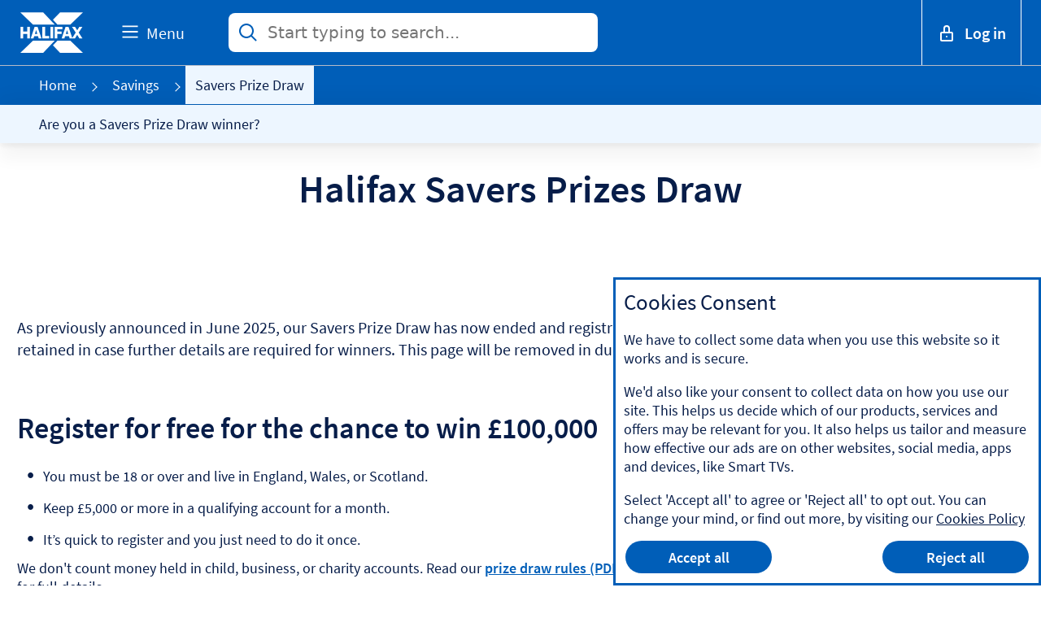

--- FILE ---
content_type: text/html;charset=utf-8
request_url: https://www.halifax.co.uk/savings/savers-prize-draw.html
body_size: 33771
content:
<!doctype html>
<html lang="en">
  <head>
    


<meta charset="utf-8"/>
<meta http-equiv="X-UA-Compatible" content="IE=edge"/>
<title>Savers Prize Draw | Savings | Halifax</title>
<meta name="keywords" content=""/>
<meta name="description" content="Every month Halifax savers have the chance to win 3 top prizes of £100,000 in the free monthly prize draw, plus over 1,500 other prizes."/>


<meta name="viewport" content="width=device-width, initial-scale=1.0, minimum-scale=1.0"/>



	<meta name="robots" content="index, follow"/>




	<link rel="canonical" href="https://www.halifax.co.uk/savings/savers-prize-draw.html"/>







	<meta name="yext:uuid" content="halifax-en-gb-home-savings-savers-prize-draw"/>
	
	
	<meta name="yext:faq-category" content="Savings"/>




	<meta property="og:title" content="Savers Prize Draw"/>
	<meta property="og:description" content="Every month Halifax savers have the chance to win 3 top prizes of £100,000 in the free monthly prize draw, plus over 1,500 other prizes."/>
	<meta property="og:image" content="https://www.halifax.co.uk/content/dam"/>
	<meta property="og:type" content="website"/>
	
	<meta property="og:url" content="https://www.halifax.co.uk/savings/savers-prize-draw.html"/>




	<meta name="twitter:title" content="Savers Prize Draw"/>
	<meta name="twitter:description" content="Every month Halifax savers have the chance to win 3 top prizes of £100,000 in the free monthly prize draw, plus over 1,500 other prizes."/>
	<meta name="twitter:image" content="https://www.halifax.co.uk/content/dam"/>
	<meta name="twitter:card" content="summary"/>
	
	<meta name="twitter:url" content="https://www.halifax.co.uk/savings/savers-prize-draw.html"/>





	<meta name="smartbanner:title" content="HALIFAX"/>
	<meta name="smartbanner:author" content="Mobile Banking App"/>
	<meta name="smartbanner:price" content="FREE"/>
	<meta name="smartbanner:button" content="VIEW"/>
	<meta name="smartbanner:enabled-platforms" content="apple,android"/>
	
		
		<meta name="apple-itunes-app" content="app-id=486355738, affiliate-data=ct=h_rt_rs_hp_wb&pt=647402"/>

		
		
	
		
		

		
		
			<meta name="smartbanner:price-suffix-Google" content="- In Google Play"/>
			<meta name="smartbanner:button-url-Google" content="market://details?id=com.grppl.android.shell.halifax"/>
			<meta name="smartbanner:icon-Google" content="/content/dam/halifax/img/smartbanner-logo.png"/>
		
	
	





<link rel="shortcut icon" type="image/x-icon" href="/etc/designs/halifax-v2/favicon.ico"/>



 <meta id="reciteme" data-service-key="712189472aaae9720f65d36df14d03f8ee39d0ee&amp;v=3.3.2trp67" data-logo="/content/dam/halifax/icons/reciteme/Halifax-Powered-by-Recite-me.svg" data-theme-color="#005eb8" data-accessibility-title="Welcome to your accessibility toolbar" data-accessibility-text="Accessibility Tools" data-accessibility-desc1="Use the accessibility toolbar from Recite Me to change how you use the Halifax website" data-accessibility-desc2="We have to collect some data when you use our website so it works and is secure. We&#39;d like your consent to let ReciteMe collect data by using cookies on your device. We need this for you to use the toolbar." data-accessibility-desc3="This makes sure that next time you visit us, the site is set up the way you wanted it. There&#39;s more about this on our cookies page " data-accessibility-cookiepolicy="Halifax | Security, Privacy &amp; Cookies | Cookies Policy." data-accessibility-cookiepolicylink="https://www.halifax.co.uk/securityandprivacy/cookies.html" data-accessibility-addcookiechange="You can change your cookie choices at any time."/>

    


  
    
    
    
<link rel="stylesheet" href="/etc.clientlibs/lbg-common/components/content/c-115-accordion/clientlibs.min.444e7137172aabcc5664b51c370e1f3d.css" type="text/css">





  



    
<link rel="stylesheet" href="/etc/designs/white-label/clientlibs/clientlibs-css.min.5bd9c154cffe46276e0c56c6bc3a0f1c.css" type="text/css">
<link rel="stylesheet" href="/etc/designs/halifax-v2/clientlibs.min.a51ccbc9512833ec0638c5dccca3d656.css" type="text/css">

    






<script>
  function targetPageParams() {
    return {
      at_property: "746c925a-b2de-9d73-b0c1-5d99357c8200"
    };
  }
</script>







  
  
  
  
  <link rel="preload" as="font" href="/etc/designs/halifax-v2/clientlibs/fonts/source-sans-pro-regular-latin.woff2" type="font/woff2" crossorigin="anonymous">
<link rel="preload" as="font" href="/etc/designs/halifax-v2/clientlibs/fonts/source-sans-pro-regular-latin.woff" type="font/woff" crossorigin="anonymous" media="all and (-ms-high-contrast: none), (-ms-high-contrast: active)">
<link rel="preload" as="font" href="/etc/designs/halifax-v2/clientlibs/fonts/source-sans-pro-semi-bold-latin.woff2" type="font/woff2" crossorigin="anonymous">











    
<script src="/etc/designs/white-label/jquery.min.b102a6e9ffe2a374e617c7172467cd52.js"></script>





  <script id="datalayer-object">
    let lbgpagedata = {
  "ProductFamily": "Bank Savings",
  "ProductGroup": "Savings",
  "TrackHashChanges": false,
  "Platform": "public",
  "PageRoleFamily": "Browsing",
  "Channel": "Online",
  "TrustDataLayer": true,
  "ApplicationState": "Product Information",
  "Presentation": "Responsive",
  "PresentationFamily": "Web",
  "TrackEvents": false,
  "@context": "{ \"version\": \"1.0\",\"owner\": \"Lloyds Banking Group - Group Web Analytics\"}",
  "System": "SCEP",
  "Brand": "Halifax",
  "Environments": "www",
  "TagVersion": "C3.20",
  "PageRole": "Brochureware",
  "State": "Unauth",
  "Environment": "www",
  "Division": "Retail",
  "PresentationFamil": "Web"
};
  </script>



<script id="enrich-utag-object">
  (function () {
    'use strict';
    window.utag_data = window.utag_data || {};
    $.extend(window.utag_data, lbgpagedata);
  }).call(this);
</script>



  
  
    <script src="//tags.tiqcdn.com/utag/lbg/code/prod/utag.sync.js" id="load-utag-bootstrap"></script>
  


  
<script>(window.BOOMR_mq=window.BOOMR_mq||[]).push(["addVar",{"rua.upush":"false","rua.cpush":"false","rua.upre":"false","rua.cpre":"false","rua.uprl":"false","rua.cprl":"false","rua.cprf":"false","rua.trans":"","rua.cook":"false","rua.ims":"false","rua.ufprl":"false","rua.cfprl":"false","rua.isuxp":"false","rua.texp":"norulematch","rua.ceh":"false","rua.ueh":"false","rua.ieh.st":"0"}]);</script>
                              <script>!function(e){var n="https://s.go-mpulse.net/boomerang/";if("True"=="True")e.BOOMR_config=e.BOOMR_config||{},e.BOOMR_config.PageParams=e.BOOMR_config.PageParams||{},e.BOOMR_config.PageParams.pci=!0,n="https://s2.go-mpulse.net/boomerang/";if(window.BOOMR_API_key="P7HKH-7VTZC-Q8YBX-X2H3X-9B4ST",function(){function e(){if(!r){var e=document.createElement("script");e.id="boomr-scr-as",e.src=window.BOOMR.url,e.async=!0,o.appendChild(e),r=!0}}function t(e){r=!0;var n,t,a,i,d=document,O=window;if(window.BOOMR.snippetMethod=e?"if":"i",t=function(e,n){var t=d.createElement("script");t.id=n||"boomr-if-as",t.src=window.BOOMR.url,BOOMR_lstart=(new Date).getTime(),e=e||d.body,e.appendChild(t)},!window.addEventListener&&window.attachEvent&&navigator.userAgent.match(/MSIE [67]\./))return window.BOOMR.snippetMethod="s",void t(o,"boomr-async");a=document.createElement("IFRAME"),a.src="about:blank",a.title="",a.role="presentation",a.loading="eager",i=(a.frameElement||a).style,i.width=0,i.height=0,i.border=0,i.display="none",o.appendChild(a);try{O=a.contentWindow,d=O.document.open()}catch(_){n=document.domain,a.src="javascript:var d=document.open();d.domain='"+n+"';void 0;",O=a.contentWindow,d=O.document.open()}if(n)d._boomrl=function(){this.domain=n,t()},d.write("<bo"+"dy onload='document._boomrl();'>");else if(O._boomrl=function(){t()},O.addEventListener)O.addEventListener("load",O._boomrl,!1);else if(O.attachEvent)O.attachEvent("onload",O._boomrl);d.close()}function a(e){window.BOOMR_onload=e&&e.timeStamp||(new Date).getTime()}if(!window.BOOMR||!window.BOOMR.version&&!window.BOOMR.snippetExecuted){window.BOOMR=window.BOOMR||{},window.BOOMR.snippetStart=(new Date).getTime(),window.BOOMR.snippetExecuted=!0,window.BOOMR.snippetVersion=14,window.BOOMR.url=n+"P7HKH-7VTZC-Q8YBX-X2H3X-9B4ST";var i=document.currentScript||document.getElementsByTagName("script")[0],o=i.parentNode,r=!1,d=document.createElement("link");if(d.relList&&"function"==typeof d.relList.supports&&d.relList.supports("preload")&&"as"in d)window.BOOMR.snippetMethod="p",d.href=window.BOOMR.url,d.rel="preload",d.as="script",d.addEventListener("load",e),d.addEventListener("error",function(){t(!0)}),setTimeout(function(){if(!r)t(!0)},3e3),BOOMR_lstart=(new Date).getTime(),o.appendChild(d);else t(!1);if(window.addEventListener)window.addEventListener("load",a,!1);else if(window.attachEvent)window.attachEvent("onload",a)}}(),"".length>0)if(e&&"performance"in e&&e.performance&&"function"==typeof e.performance.setResourceTimingBufferSize)e.performance.setResourceTimingBufferSize();!function(){if(BOOMR=e.BOOMR||{},BOOMR.plugins=BOOMR.plugins||{},!BOOMR.plugins.AK){var n=""=="true"?1:0,t="",a="clm5gtnyd3z5g2lqkxmq-f-986faa848-clientnsv4-s.akamaihd.net",i="false"=="true"?2:1,o={"ak.v":"39","ak.cp":"1591563","ak.ai":parseInt("545827",10),"ak.ol":"0","ak.cr":84,"ak.ipv":4,"ak.proto":"h2","ak.rid":"1141c5ca","ak.r":45021,"ak.a2":n,"ak.m":"x","ak.n":"essl","ak.bpcip":"18.217.211.0","ak.cport":56826,"ak.gh":"95.100.98.46","ak.quicv":"","ak.tlsv":"tls1.3","ak.0rtt":"","ak.0rtt.ed":"","ak.csrc":"-","ak.acc":"","ak.t":"1768969689","ak.ak":"hOBiQwZUYzCg5VSAfCLimQ==HCq1S9l0YFFTYC6tF7hJ1hEbN8YDXPuMtdgvB9DU1I0SG67oj9Dft/xGELVxELWgiRfFYL3WKyygiNTY/JUIP6Oglp0rMBcNnR1ptqtMqrhlKMYyO1B7ZcISsAZtb+MM6uagyD1fDRDRy284jZ5QVSxCaPn5nILXZvb20c0iMuZqWWla+DBtaMgwKs8J6+NNGcxYajbcY/+7A7STFYkmplCkS6mjNDD0YVUuApNO4qzs7LG3BV/WiqTrRgPGn8v3pKlgEQc/q+CsRY8JNUifnHI5ECfHaj1XTwKuVlqk8YdP6kjREs2MeP9KB5tPG+v+8fDrK2v2MOtj0GDcKwIfewCA84iXHkaf5A4WF9RmD+W3SBbxUzFlWjWn55Fsva1zyl3PRd5ES0MZsdZpxcL5Ics2Y5H9uJ9j+sYewxHehbA=","ak.pv":"87","ak.dpoabenc":"","ak.tf":i};if(""!==t)o["ak.ruds"]=t;var r={i:!1,av:function(n){var t="http.initiator";if(n&&(!n[t]||"spa_hard"===n[t]))o["ak.feo"]=void 0!==e.aFeoApplied?1:0,BOOMR.addVar(o)},rv:function(){var e=["ak.bpcip","ak.cport","ak.cr","ak.csrc","ak.gh","ak.ipv","ak.m","ak.n","ak.ol","ak.proto","ak.quicv","ak.tlsv","ak.0rtt","ak.0rtt.ed","ak.r","ak.acc","ak.t","ak.tf"];BOOMR.removeVar(e)}};BOOMR.plugins.AK={akVars:o,akDNSPreFetchDomain:a,init:function(){if(!r.i){var e=BOOMR.subscribe;e("before_beacon",r.av,null,null),e("onbeacon",r.rv,null,null),r.i=!0}return this},is_complete:function(){return!0}}}}()}(window);</script></head>
  
  <body>
    
    
    







	
		
		<script id="load-utag2">
			(function(y, a, b, c, d, z) {
				try {
					z = (new Date).toISOString().substr(0, 13).split("-").join("").split(
							"T").join("");
				} catch (e) {
					z = Math.random();
				}
				a = "//tags.tiqcdn.com/utag/lbg/code/prod/utag.2.js"  + '?cb=' + z;
				c = 'script';
				d = y.createElement(c);
				d.src = a;
				d.type = 'text/java' + c;
				d.async = true;
				b = y.getElementsByTagName(c)[0];
				b.parentNode.insertBefore(d, b);
			})(document);
		</script>
	


    <div class="main">
  
  <header class="header">
    




    
        
        
        <div class="newpar new section">

</div>

    
        
        
        <div class="par iparys_inherited">

    
    
    
    
        
        
        <div class="c-321-reference reference parbase"><div class="cq-dd-paragraph"><div class="par parsys">




</div>
</div>
</div>

    
        
        
        <div class="c-321-reference reference parbase"><div class="cq-dd-paragraph"></div>
</div>

    
        
        
        <div class="c-321-reference reference parbase"><div class="cq-dd-paragraph"><div class="c-122-masthead utility-nav v3 needs-javascript" data-version="v3">




	
		
	

	

	

	

	

<div class="c-122-meganav-v3 col-parent  " data-hash="53ade1ec37d5c772e8f39e7e1dc4924e27d296136265eb8d1be198234a0cfc8f">
   <!-- container-fluid" -->
  
  <div class="c-122-header">
    
    
      <div class="container-fluid">
    <div class="skip-links">
        <ul class="skip-to-content" data-selector="skip-links-list">
			
			
				 
	<li data-selector="list-item-skiplink">
		
		
		
		
		
		
		
		
  
  
  
  
  
    <a data-selector="skip-link-item-c_122_masthead_v3" href="/helpcentre/accessibility.html" accesskey="0" data-tealium-event="Internal Click" data-tealium-narrative="Accessibility Statement [Accesskey &#39;0&#39;]">
    
    <span class="btn-text">Accessibility Statement [Accesskey &#39;0&#39;]</span>
    
    
    <span class="sr-only">Go to Accessibility statement</span>
  </a>

	</li>

			
				 
	<li data-selector="list-item-skiplink_1786139926">
		
		
		
		
		
		
		
		
  
  
  
  
  
    <a data-selector="skip-link-item-c_122_masthead_v3" href="#main" accesskey="S" data-tealium-event="Internal Click" data-tealium-narrative="Skip to Content [Accesskey &#39;S&#39;]">
    
    <span class="btn-text">Skip to Content [Accesskey &#39;S&#39;]</span>
    
    
    <span class="sr-only">Skip to main content</span>
  </a>

	</li>

			
				 
	<li data-selector="list-item-skiplink_1057520394">
		
		
		
		
		
		
		
		
  
  
  
  
  
    <a data-selector="skip-link-item-c_122_masthead_v3" href="#nav-header" accesskey="N" data-tealium-event="Internal Click" data-tealium-narrative="Skip to site Navigation [Accesskey &#39;N&#39;]">
    
    <span class="btn-text">Skip to site Navigation [Accesskey &#39;N&#39;]</span>
    
    
    <span class="sr-only">Go to Navigation</span>
  </a>

	</li>

			
				 
	<li data-selector="list-item-skiplink_2021518554">
		
		
		
		
		
		
		
		
  
  
  
  
  
    <a data-selector="skip-link-item-c_122_masthead_v3" href="/" accesskey="1" data-tealium-event="Internal Click" data-tealium-narrative="Go to Home page [Accesskey &#39;1&#39;]">
    
    <span class="btn-text">Go to Home page [Accesskey &#39;1&#39;]</span>
    
    
    <span class="sr-only">Go to Home page</span>
  </a>

	</li>

			
				 
	<li data-selector="list-item-skiplink_700468717">
		
		
		
		
		
		
		
		
  
  
  
  
  
    <a data-selector="skip-link-item-c_122_masthead_v3" href="/sitemap.html" accesskey="2" data-tealium-event="Internal Click" data-tealium-narrative="Go to Sitemap [Accesskey &#39;2&#39;]">
    
    <span class="btn-text">Go to Sitemap [Accesskey &#39;2&#39;]</span>
    
    
    <span class="sr-only">Go to Sitemap</span>
  </a>

	</li>

			
        </ul>
    </div>
</div>
    
    
    
      

    
    <div class="v3-mega-nav">
      <div id="nav-header" class="nav-header primary-header-row">
        <div class="container-fluid">
          <div class="row">
            <div class="col-xs-12 parent-container">
              <ul class="v3-nav-lvl1">
                <li class="top-header-logo" data-selector="top-header-logo">
                  
                  
                  
                  
                  
                  
                  
		  
                  
                  

  
  

  
  
  

  <a data-selector="logo-anchor" href="/" itemprop="url" data-tealium-event="Internal Click">
    
      
      
	
	
	
    <div class="icon-container">
  		<div class="shape-container">
			<icon class="icon" data-svg-path="/assets/img/halifax.svg" data-selector="icon-halifax" itemprop="logo"><svg xmlns="http://www.w3.org/2000/svg" xmlns:xlink="http://www.w3.org/1999/xlink" aria-hidden="true" focusable="false" height="55px" version="1.1" viewBox="0 0 85 55" width="85px">
    <title>Halifax</title>
    <g fill="none" fill-rule="evenodd" stroke="none" stroke-width="1">
        <g fill="#FFFFFF" transform="translate(0.000000, -0.000000)">
            <g>
                <polyline points="46.6864344 16.6594399 31.0503552 0.142308743 0 0.142308743 17.1569945 16.6594399 46.6864344 16.6594399"/>
                <polyline points="17.1571448 38.4827186 0 54.9998497 31.0503552 54.9998497 46.6865847 38.4827186 17.1571448 38.4827186"/>
                <polyline points="53.9589071 0.142308743 44.2739481 10.1961885 50.3923224 16.6594399 67.8522678 16.6594399 85.0092623 0.142308743 53.9589071 0.142308743"/>
                <polyline points="67.8522678 38.4827186 50.3924727 38.4827186 44.2739481 44.9459699 53.9589071 54.9998497 85.0092623 54.9998497 67.8522678 38.4827186"/>
                <polyline points="9.2865847 26.1618169 3.96030055 26.1618169 3.96030055 19.7484563 0.328497268 19.7484563 0.328497268 35.3937022 3.96030055 35.3937022 3.96030055 29.4618169 9.2865847 29.4618169 9.2865847 35.3937022 12.9407787 35.3937022 12.9407787 19.7484563 9.2865847 19.7484563 9.2865847 26.1618169"/>
                <path d="M19.7478552,29.4618169 L21.4134836,24.1712978 L23.079112,29.4618169 L19.7478552,29.4618169 Z M19.4146995,19.7484563 L14.1249317,35.3937022 L17.8804098,35.3937022 L18.7754372,32.5508333 L24.0516803,32.5508333 L24.9467077,35.3937022 L28.7021858,35.3937022 L23.4176776,19.7484563 L19.4146995,19.7484563 L19.4146995,19.7484563 Z"/>
                <polyline points="33.5405328 19.7484563 29.8863388 19.7484563 29.8863388 35.3937022 39.2092896 35.3937022 39.2092896 32.0935519 33.5405328 32.0935519 33.5405328 19.7484563"/>
                <polygon points="40.9043716 35.3937022 44.6022951 35.3937022 44.6022951 19.7484563 40.9043716 19.7484563"/>
                <polyline points="50.3404781 23.0486066 57.2244945 23.0486066 57.2244945 19.7484563 46.686735 19.7484563 46.686735 35.3937022 50.3404781 35.3937022 50.3404781 29.4618169 56.0445492 29.4618169 56.0445492 26.1618169 50.3404781 26.1618169 50.3404781 23.0486066"/>
                <path d="M61.7301366,29.4618169 L63.395765,24.1712978 L65.0613934,29.4618169 L61.7301366,29.4618169 Z M84.285847,19.7484563 L80.1404098,19.7484563 L77.1956557,24.4753005 L74.2507514,19.7484563 L70.1054645,19.7484563 L75.2079918,27.5710792 L70.4867077,34.8089891 L65.399959,19.7484563 L61.3968306,19.7484563 L56.1070628,35.3937022 L59.862541,35.3937022 L60.7575683,32.5508333 L66.0339617,32.5508333 L66.9289891,35.3937022 L74.2507514,35.3937022 L77.1956557,30.6670082 L80.1404098,35.3937022 L84.285847,35.3937022 L79.1831694,27.5710792 L84.285847,19.7484563 L84.285847,19.7484563 Z"/>
            </g>
        </g>
    </g>
</svg></icon>
  		</div>
	</div>

      
      
      
      
    
  </a>

			
                </li>
                
                <li class="top-header-menu">
                  
  <div class="top-header-menu-item">
    <button class="top-header-menu-button top-header-menu-open" aria-expanded="false" aria-controls="v3-menu-nav" aria-label="Menu" type="button" tabindex="0" menuAccessibilityText="Menu" closeMenuAccessibilityText="Menu">
      
	
	
	
    <div class="icon-container">
  		<div class="shape-container">
			<icon class="icon icon-open" data-svg-path="/assets/icons/hamburger-menu-icon.svg" data-selector="icon-hamburger-menu-icon"><svg xmlns="http://www.w3.org/2000/svg" aria-hidden="true" fill="none" focusable="false" height="16" viewBox="0 0 21 16" width="21">
<path clip-rule="evenodd" d="M20.4818 14V16H0.481812V14H20.4818ZM20.4818 7V9H0.481812V7H20.4818ZM20.4818 0V2H0.481812V0H20.4818Z" fill="white" fill-rule="evenodd"/>
</svg></icon>
  		</div>
	</div>

      
	
	
	
    <div class="icon-container">
  		<div class="shape-container">
			<icon class="icon icon-close" data-svg-path="/assets/icons/close-icon.svg" data-selector="icon-close-icon"><svg xmlns="http://www.w3.org/2000/svg" aria-hidden="true" fill="none" focusable="false" height="24" viewBox="0 0 23 24" width="23">
<path clip-rule="evenodd" d="M21.4818 0.585785L22.8961 2L12.8956 11.9998L22.8961 22L21.4818 23.4142L11.4816 13.4138L1.48184 23.4142L0.067627 22L10.0676 11.9998L0.067627 2L1.48184 0.585785L11.4816 10.5858L21.4818 0.585785Z" fill="white" fill-rule="evenodd"/>
</svg></icon>
  		</div>
	</div>

      <span class="menu-button-text menuText">Menu</span>
      <span class="menu-button-text menuCloseText">Close</span>
    </button>
  </div>

                </li>
              </ul>
              <div class="top-header-menu-nav">
                

  
    
  
  <div class="v3-menu-nav hide" role="application">
    <ul class="primary-nav-ul">
      <li class="primary-item0 secondaryhover" data-index="0">
        <a class="heading-container active" href="javascript:void(0)">
          <p class="heading">
            Everyday banking
          </p>
          <p class="sub-heading">
            Online services &amp; more
          </p>
          
        </a>
        <hr/>
        <div class="v3-nav-lvl2 active">
          <ul class="secondary-nav-ul">
            <span class="columheadings one">
              <h2>
                Everyday banking
              </h2>
            </span>
            
  <li>

    
      
      
      
      
      
      
      
      
      <h3 aria-label="Mobile banking app" class="secondaryNavHeading">
        
  
  
  
  
  
    <a tabindex="0" data-selector="cta-item-" href="/helpcentre/everyday-banking/mobile-banking-app.html" itemprop="url" data-tealium-event="Internal Click" data-tealium-narrative="Mobile banking app">
    
    <span class="btn-text" itemprop="name">Mobile banking app</span>
    
    
    
  </a>

      </h3>
        
    
    <div class="hide-category">
      

    









    <ul class="nav3-column">
        <li data-selector="list-item-0">
            
            
            
            
            
            
            
            
            <p class="nav3-anchor">
                
  
  
  
  
  
    <a data-selector="cta-item-0" href="/helpcentre/everyday-banking/mobile-banking-app/app-download.html" itemprop="url" data-tealium-event="Internal Click" data-tealium-action="Link Click" data-tealium-narrative="Setting up the app" data-tealium-tracking="null" data-tealium-listener="null" data-tealium-value="null">
    
    <span class="btn-text" itemprop="name">Setting up the app</span>
    
    
    
  </a>

            </p>
        </li>
    
        <li data-selector="list-item-1">
            
            
            
            
            
            
            
            
            <p class="nav3-anchor">
                
  
  
  
  
  
    <a data-selector="cta-item-1" href="/helpcentre/everyday-banking/mobile-banking-app/biometrics.html" itemprop="url" data-tealium-event="Internal Click" data-tealium-action="Link Click" data-tealium-narrative="Biometrics" data-tealium-tracking="null" data-tealium-listener="null" data-tealium-value="null">
    
    <span class="btn-text" itemprop="name">Biometrics</span>
    
    
    
  </a>

            </p>
        </li>
    
        <li data-selector="list-item-2">
            
            
            
            
            
            
            
            
            <p class="nav3-anchor">
                
  
  
  
  
  
    <a data-selector="cta-item-2" href="/helpcentre/everyday-banking/mobile-banking-app/mobile-app-notifications.html" itemprop="url" data-tealium-event="Internal Click" data-tealium-action="Link Click" data-tealium-narrative="App notifications" data-tealium-tracking="null" data-tealium-listener="null" data-tealium-value="null">
    
    <span class="btn-text" itemprop="name">App notifications</span>
    
    
    
  </a>

            </p>
        </li>
    </ul>


    </div>
  </li>

          
            
            
  <li>

    
      
      
      
      
      
      
      
      
      <h3 aria-label="Banking online" class="secondaryNavHeading">
        
  
  
  
  
  
    <a tabindex="0" data-selector="cta-item-" href="/helpcentre/everyday-banking.html" itemprop="url" data-tealium-event="Internal Click" data-tealium-narrative="Banking online">
    
    <span class="btn-text" itemprop="name">Banking online</span>
    
    
    
  </a>

      </h3>
        
    
    <div class="hide-category">
      

    









    <ul class="nav3-column">
        <li data-selector="list-item-0">
            
            
            
            
            
            
            
            
            <p class="nav3-anchor">
                
  
  
  
  
  
    <a data-selector="cta-item-0" href="/helpcentre/everyday-banking/getting-online/register.html" itemprop="url" data-tealium-event="Internal Click" data-tealium-action="Link Click" data-tealium-narrative="Register for online banking" data-tealium-tracking="null" data-tealium-listener="null" data-tealium-value="null">
    
    <span class="btn-text" itemprop="name">Register for online banking</span>
    
    
    
  </a>

            </p>
        </li>
    
        <li data-selector="list-item-1">
            
            
            
            
            
            
            
            
            <p class="nav3-anchor">
                
  
  
  
  
  
    <a data-selector="cta-item-1" href="/helpcentre/everyday-banking/getting-online/sign-in.html" itemprop="url" data-tealium-event="Internal Click" data-tealium-action="Link Click" data-tealium-narrative="Log in to online banking" data-tealium-tracking="null" data-tealium-listener="null" data-tealium-value="null">
    
    <span class="btn-text" itemprop="name">Log in to online banking</span>
    
    
    
  </a>

            </p>
        </li>
    
        <li data-selector="list-item-2">
            
            
            
            
            
            
            
            
            <p class="nav3-anchor">
                
  
  
  
  
  
    <a data-selector="cta-item-2" href="/helpcentre/everyday-banking/getting-online/reset.html" itemprop="url" data-tealium-event="Internal Click" data-tealium-action="Link Click" data-tealium-narrative="Reset your log in details" data-tealium-tracking="null" data-tealium-listener="null" data-tealium-value="null">
    
    <span class="btn-text" itemprop="name">Reset your log in details</span>
    
    
    
  </a>

            </p>
        </li>
    </ul>


    </div>
  </li>

          
            
            
  <li>

    
      
      
      
      
      
      
      
      
      <h3 aria-label="Banking near you" class="secondaryNavHeading">
        
  
  
  
  
  
    <a tabindex="0" data-selector="cta-item-" href="/helpcentre/everyday-banking/banking-near-you.html" itemprop="url" data-tealium-event="Internal Click" data-tealium-narrative="Banking near you">
    
    <span class="btn-text" itemprop="name">Banking near you</span>
    
    
    
  </a>

      </h3>
        
    
    <div class="hide-category">
      

    









    <ul class="nav3-column">
        <li data-selector="list-item-0">
            
            
            
            
            
            
            
            
            <p class="nav3-anchor">
                
  
  
  
  
  
    <a data-selector="cta-item-0" href="https://branches.halifax.co.uk/search" itemprop="url" data-tealium-event="External Click" data-tealium-action="Link Click" data-tealium-narrative="Branch finder" data-tealium-tracking="null" data-tealium-listener="null" data-tealium-value="null">
    
    <span class="btn-text" itemprop="name">Branch finder</span>
    
    
    
  </a>

            </p>
        </li>
    
        <li data-selector="list-item-1">
            
            
            
            
            
            
            
            
            <p class="nav3-anchor">
                
  
  
  
  
  
    <a data-selector="cta-item-1" href="/helpcentre/everyday-banking/banking-near-you/banking-hubs.html" itemprop="url" data-tealium-event="Internal Click" data-tealium-action="Link Click" data-tealium-narrative="Banking Hubs" data-tealium-tracking="null" data-tealium-listener="null" data-tealium-value="null">
    
    <span class="btn-text" itemprop="name">Banking Hubs</span>
    
    
    
  </a>

            </p>
        </li>
    
        <li data-selector="list-item-2">
            
            
            
            
            
            
            
            
            <p class="nav3-anchor">
                
  
  
  
  
  
    <a data-selector="cta-item-2" href="/helpcentre/everyday-banking/banking-near-you/post-office.html" itemprop="url" data-tealium-event="Internal Click" data-tealium-action="Link Click" data-tealium-narrative="Banking at a Post Office" data-tealium-tracking="null" data-tealium-listener="null" data-tealium-value="null">
    
    <span class="btn-text" itemprop="name">Banking at a Post Office</span>
    
    
    
  </a>

            </p>
        </li>
    </ul>


    </div>
  </li>

          </ul>
          <ul class="secondary-nav-ul">
            <span class="columheadings two">
              
            </span>
            
  <li>

    
      
      
      
      
      
      
      
      
      <h3 aria-label="Profile &amp; settings" class="secondaryNavHeading">
        
  
  
  
  
  
    <a tabindex="0" data-selector="cta-item-" href="/helpcentre/everyday-banking/profile-and-settings.html" itemprop="url" data-tealium-event="Internal Click" data-tealium-narrative="Profile &amp; settings">
    
    <span class="btn-text" itemprop="name">Profile &amp; settings</span>
    
    
    
  </a>

      </h3>
        
    
    <div class="hide-category">
      

    









    <ul class="nav3-column">
        <li data-selector="list-item-0">
            
            
            
            
            
            
            
            
            <p class="nav3-anchor">
                
  
  
  
  
  
    <a data-selector="cta-item-0" href="/helpcentre/everyday-banking/profile-and-settings/open-banking.html" itemprop="url" data-tealium-event="Internal Click" data-tealium-action="Link Click" data-tealium-narrative="Open Banking" data-tealium-tracking="null" data-tealium-listener="null" data-tealium-value="null">
    
    <span class="btn-text" itemprop="name">Open Banking</span>
    
    
    
  </a>

            </p>
        </li>
    
        <li data-selector="list-item-1">
            
            
            
            
            
            
            
            
            <p class="nav3-anchor">
                
  
  
  
  
  
    <a data-selector="cta-item-1" href="/helpcentre/everyday-banking/profile-and-settings/change-your-details.html" itemprop="url" data-tealium-event="Internal Click" data-tealium-action="Link Click" data-tealium-narrative="Change your telephone number" data-tealium-tracking="null" data-tealium-listener="null" data-tealium-value="null">
    
    <span class="btn-text" itemprop="name">Change your telephone number</span>
    
    
    
  </a>

            </p>
        </li>
    
        <li data-selector="list-item-2">
            
            
            
            
            
            
            
            
            <p class="nav3-anchor">
                
  
  
  
  
  
    <a data-selector="cta-item-2" href="/helpcentre/everyday-banking/profile-and-settings/change-your-details.html" itemprop="url" data-tealium-event="Internal Click" data-tealium-action="Link Click" data-tealium-narrative="Change your address" data-tealium-tracking="null" data-tealium-listener="null" data-tealium-value="null">
    
    <span class="btn-text" itemprop="name">Change your address</span>
    
    
    
  </a>

            </p>
        </li>
    </ul>


    </div>
  </li>

          
            <span class="columheadings two">
              
            </span>
            
  <li>

    
      
      
      
      
      
      
      
      
      <h3 aria-label="Card &amp; PIN" class="secondaryNavHeading">
        
  
  
  
  
  
    <a tabindex="0" data-selector="cta-item-" href="/helpcentre/everyday-banking/card-and-pin-services.html" itemprop="url" data-tealium-event="Internal Click" data-tealium-narrative="Card &amp; PIN">
    
    <span class="btn-text" itemprop="name">Card &amp; PIN</span>
    
    
    
  </a>

      </h3>
        
    
    <div class="hide-category">
      

    









    <ul class="nav3-column">
        <li data-selector="list-item-0">
            
            
            
            
            
            
            
            
            <p class="nav3-anchor">
                
  
  
  
  
  
    <a data-selector="cta-item-0" href="/helpcentre/everyday-banking/card-and-pin-services/view-card-details.html" itemprop="url" data-tealium-event="Internal Click" data-tealium-action="Link Click" data-tealium-narrative="View your card details" data-tealium-tracking="null" data-tealium-listener="null" data-tealium-value="null">
    
    <span class="btn-text" itemprop="name">View your card details</span>
    
    
    
  </a>

            </p>
        </li>
    
        <li data-selector="list-item-1">
            
            
            
            
            
            
            
            
            <p class="nav3-anchor">
                
  
  
  
  
  
    <a data-selector="cta-item-1" href="/helpcentre/everyday-banking/card-and-pin-services/lost-or-stolen-cards.html" itemprop="url" data-tealium-event="Internal Click" data-tealium-action="Link Click" data-tealium-narrative="Report your card lost or stolen" data-tealium-tracking="null" data-tealium-listener="null" data-tealium-value="null">
    
    <span class="btn-text" itemprop="name">Report your card lost or stolen</span>
    
    
    
  </a>

            </p>
        </li>
    
        <li data-selector="list-item-2">
            
            
            
            
            
            
            
            
            <p class="nav3-anchor">
                
  
  
  
  
  
    <a data-selector="cta-item-2" href="/helpcentre/everyday-banking/card-and-pin-services/view-your-pin.html" itemprop="url" data-tealium-event="Internal Click" data-tealium-action="Link Click" data-tealium-narrative="View your PIN" data-tealium-tracking="null" data-tealium-listener="null" data-tealium-value="null">
    
    <span class="btn-text" itemprop="name">View your PIN</span>
    
    
    
  </a>

            </p>
        </li>
    </ul>


    </div>
  </li>

          </ul>
          <ul class="secondary-nav-ul fullwidth">
            <span class="columheadings three no-divider">
            </span>
            
            
  <li>

    
      
      
      
      
      
      
      
      
      <h3 aria-label="Payments" class="secondaryNavHeading">
        
  
  
  
  
  
    <a tabindex="0" data-selector="cta-item-" href="/helpcentre/everyday-banking/payments-and-transfers.html" itemprop="url" data-tealium-event="Internal Click" data-tealium-narrative="Payments">
    
    <span class="btn-text" itemprop="name">Payments</span>
    
    
    
  </a>

      </h3>
        
    
    <div class="hide-category">
      

    









    <ul class="nav3-column">
        <li data-selector="list-item-0">
            
            
            
            
            
            
            
            
            <p class="nav3-anchor">
                
  
  
  
  
  
    <a data-selector="cta-item-0" href="/helpcentre/everyday-banking/payments-and-transfers/payment-limits.html" itemprop="url" data-tealium-event="Internal Click" data-tealium-action="Link Click" data-tealium-narrative="Payment limits" data-tealium-tracking="null" data-tealium-listener="null" data-tealium-value="null">
    
    <span class="btn-text" itemprop="name">Payment limits</span>
    
    
    
  </a>

            </p>
        </li>
    
        <li data-selector="list-item-1">
            
            
            
            
            
            
            
            
            <p class="nav3-anchor">
                
  
  
  
  
  
    <a data-selector="cta-item-1" href="/helpcentre/everyday-banking/payments-and-transfers/view-or-cancel-a-direct-debit.html" itemprop="url" data-tealium-event="Internal Click" data-tealium-action="Link Click" data-tealium-narrative="Cancel a direct debit" data-tealium-tracking="null" data-tealium-listener="null" data-tealium-value="null">
    
    <span class="btn-text" itemprop="name">Cancel a direct debit</span>
    
    
    
  </a>

            </p>
        </li>
    
        <li data-selector="list-item-2">
            
            
            
            
            
            
            
            
            <p class="nav3-anchor">
                
  
  
  
  
  
    <a data-selector="cta-item-2" href="/helpcentre/everyday-banking/payments-and-transfers/pay-in-a-cheque.html" itemprop="url" data-tealium-event="Internal Click" data-tealium-action="Link Click" data-tealium-narrative="Pay in a cheque" data-tealium-tracking="null" data-tealium-listener="null" data-tealium-value="null">
    
    <span class="btn-text" itemprop="name">Pay in a cheque</span>
    
    
    
  </a>

            </p>
        </li>
    
        <li data-selector="list-item-3">
            
            
            
            
            
            
            
            
            <p class="nav3-anchor">
                
  
  
  
  
  
    <a data-selector="cta-item-3" href="/helpcentre/everyday-banking/payments-and-transfers/international-payments/send-money-guide.html" itemprop="url" data-tealium-event="Internal Click" data-tealium-action="Link Click" data-tealium-narrative="Send money outside the UK" data-tealium-tracking="null" data-tealium-listener="null" data-tealium-value="null">
    
    <span class="btn-text" itemprop="name">Send money outside the UK</span>
    
    
    
  </a>

            </p>
        </li>
    </ul>


    </div>
  </li>

          
            
            
            
  <li>

    
      
      
      
      
      
      
      
      
      <h3 aria-label="Statements" class="secondaryNavHeading">
        
  
  
  
  
  
    <a tabindex="0" data-selector="cta-item-" href="/helpcentre/everyday-banking/statements.html" itemprop="url" data-tealium-event="Internal Click" data-tealium-narrative="Statements">
    
    <span class="btn-text" itemprop="name">Statements</span>
    
    
    
  </a>

      </h3>
        
    
    <div class="hide-category">
      

    









    <ul class="nav3-column">
        <li data-selector="list-item-0">
            
            
            
            
            
            
            
            
            <p class="nav3-anchor">
                
  
  
  
  
  
    <a data-selector="cta-item-0" href="/helpcentre/everyday-banking/statements/paper-free.html" itemprop="url" data-tealium-event="Internal Click" data-tealium-action="Link Click" data-tealium-narrative="Paper-free statements" data-tealium-tracking="null" data-tealium-listener="null" data-tealium-value="null">
    
    <span class="btn-text" itemprop="name">Paper-free statements</span>
    
    
    
  </a>

            </p>
        </li>
    
        <li data-selector="list-item-1">
            
            
            
            
            
            
            
            
            <p class="nav3-anchor">
                
  
  
  
  
  
    <a data-selector="cta-item-1" href="/helpcentre/everyday-banking/statements/upcoming-payments.html" itemprop="url" data-tealium-event="Internal Click" data-tealium-action="Link Click" data-tealium-narrative="See upcoming payments" data-tealium-tracking="null" data-tealium-listener="null" data-tealium-value="null">
    
    <span class="btn-text" itemprop="name">See upcoming payments</span>
    
    
    
  </a>

            </p>
        </li>
    
        <li data-selector="list-item-2">
            
            
            
            
            
            
            
            
            <p class="nav3-anchor">
                
  
  
  
  
  
    <a data-selector="cta-item-2" href="/helpcentre/everyday-banking/statements/identify-a-transaction.html" itemprop="url" data-tealium-event="Internal Click" data-tealium-action="Link Click" data-tealium-narrative="Unrecognised transactions" data-tealium-tracking="null" data-tealium-listener="null" data-tealium-value="null">
    
    <span class="btn-text" itemprop="name">Unrecognised transactions</span>
    
    
    
  </a>

            </p>
        </li>
    
        <li data-selector="list-item-3">
            
            
            
            
            
            
            
            
            <p class="nav3-anchor">
                
  
  
  
  
  
    <a data-selector="cta-item-3" href="/helpcentre/everyday-banking/statements/download-statements.html" itemprop="url" data-tealium-event="Internal Click" data-tealium-action="Link Click" data-tealium-narrative="Download statements" data-tealium-tracking="null" data-tealium-listener="null" data-tealium-value="null">
    
    <span class="btn-text" itemprop="name">Download statements</span>
    
    
    
  </a>

            </p>
        </li>
    </ul>


    </div>
  </li>

          </ul>
        </div>
      </li>
    
      <li class="primary-item1 secondaryhover" data-index="1">
        <a class="heading-container " href="javascript:void(0)">
          <p class="heading">
            Help &amp; security
          </p>
          <p class="sub-heading">
            We&#39;re here for you
          </p>
          
        </a>
        <hr/>
        <div class="v3-nav-lvl2 hidden">
          <ul class="secondary-nav-ul">
            <span class="columheadings one">
              <h2>
                Help &amp; security
              </h2>
            </span>
            
  <li>

    
      
      
      
      
      
      
      
      
      <h3 aria-label="Fraud &amp; security" class="secondaryNavHeading">
        
  
  
  
  
  
    <a tabindex="0" data-selector="cta-item-" href="/securityandprivacy.html" itemprop="url" data-tealium-event="Internal Click" data-tealium-narrative="Fraud &amp; security">
    
    <span class="btn-text" itemprop="name">Fraud &amp; security</span>
    
    
    
  </a>

      </h3>
        
    
    <div class="hide-category">
      

    









    <ul class="nav3-column">
        <li data-selector="list-item-0">
            
            
            
            
            
            
            
            
            <p class="nav3-anchor">
                
  
  
  
  
  
    <a data-selector="cta-item-0" href="/helpcentre/protecting-yourself-from-fraud.html" itemprop="url" data-tealium-event="Internal Click" data-tealium-action="Link Click" data-tealium-narrative="Protecting yourself from fraud" data-tealium-tracking="null" data-tealium-listener="null" data-tealium-value="null">
    
    <span class="btn-text" itemprop="name">Protecting yourself from fraud</span>
    
    
    
  </a>

            </p>
        </li>
    
        <li data-selector="list-item-1">
            
            
            
            
            
            
            
            
            <p class="nav3-anchor">
                
  
  
  
  
  
    <a data-selector="cta-item-1" href="/helpcentre/protecting-yourself-from-fraud/latest-scams.html" itemprop="url" data-tealium-event="Internal Click" data-tealium-action="Link Click" data-tealium-narrative="Latest scams" data-tealium-tracking="null" data-tealium-listener="null" data-tealium-value="null">
    
    <span class="btn-text" itemprop="name">Latest scams</span>
    
    
    
  </a>

            </p>
        </li>
    
        <li data-selector="list-item-2">
            
            
            
            
            
            
            
            
            <p class="nav3-anchor">
                
  
  
  
  
  
    <a data-selector="cta-item-2" href="/helpcentre/everyday-banking/card-and-pin-services/lost-or-stolen-cards.html" itemprop="url" data-tealium-event="Internal Click" data-tealium-action="Link Click" data-tealium-narrative="Lost or stolen card" data-tealium-tracking="null" data-tealium-listener="null" data-tealium-value="null">
    
    <span class="btn-text" itemprop="name">Lost or stolen card</span>
    
    
    
  </a>

            </p>
        </li>
    
        <li data-selector="list-item-3">
            
            
            
            
            
            
            
            
            <p class="nav3-anchor">
                
  
  
  
  
  
    <a data-selector="cta-item-3" href="/helpcentre/everyday-banking/statements/identify-a-transaction.html" itemprop="url" data-tealium-event="Internal Click" data-tealium-action="Link Click" data-tealium-narrative="Unrecognised transactions" data-tealium-tracking="null" data-tealium-listener="null" data-tealium-value="null">
    
    <span class="btn-text" itemprop="name">Unrecognised transactions</span>
    
    
    
  </a>

            </p>
        </li>
    </ul>


    </div>
  </li>

          
            
            
  <li>

    
      
      
      
      
      
      
      
      
      <h3 aria-label="Managing your money" class="secondaryNavHeading">
        
  
  
  
  
  
    <a tabindex="0" data-selector="cta-item-" href="/helpcentre/support-and-wellbeing/managing-your-money.html" itemprop="url" data-tealium-event="Internal Click" data-tealium-narrative="Managing your money">
    
    <span class="btn-text" itemprop="name">Managing your money</span>
    
    
    
  </a>

      </h3>
        
    
    <div class="hide-category">
      

    









    <ul class="nav3-column">
        <li data-selector="list-item-0">
            
            
            
            
            
            
            
            
            <p class="nav3-anchor">
                
  
  
  
  
  
    <a data-selector="cta-item-0" href="/credit-explained.html" itemprop="url" data-tealium-event="Internal Click" data-tealium-action="Link Click" data-tealium-narrative="Credit explained" data-tealium-tracking="null" data-tealium-listener="null" data-tealium-value="null">
    
    <span class="btn-text" itemprop="name">Credit explained</span>
    
    
    
  </a>

            </p>
        </li>
    
        <li data-selector="list-item-1">
            
            
            
            
            
            
            
            
            <p class="nav3-anchor">
                
  
  
  
  
  
    <a data-selector="cta-item-1" href="/helpcentre/support-and-wellbeing/managing-your-money/helping-you-budget.html" itemprop="url" data-tealium-event="Internal Click" data-tealium-action="Link Click" data-tealium-narrative="Helping you budget" data-tealium-tracking="null" data-tealium-listener="null" data-tealium-value="null">
    
    <span class="btn-text" itemprop="name">Helping you budget</span>
    
    
    
  </a>

            </p>
        </li>
    
        <li data-selector="list-item-2">
            
            
            
            
            
            
            
            
            <p class="nav3-anchor">
                
  
  
  
  
  
    <a data-selector="cta-item-2" href="/helpcentre/support-and-wellbeing/managing-your-money/tips-to-help-you-get-your-bills-under-control.html" itemprop="url" data-tealium-event="Internal Click" data-tealium-action="Link Click" data-tealium-narrative="Help to manage your bills" data-tealium-tracking="null" data-tealium-listener="null" data-tealium-value="null">
    
    <span class="btn-text" itemprop="name">Help to manage your bills</span>
    
    
    
  </a>

            </p>
        </li>
    
        <li data-selector="list-item-3">
            
            
            
            
            
            
            
            
            <p class="nav3-anchor">
                
  
  
  
  
  
    <a data-selector="cta-item-3" href="/financial-planning.html" itemprop="url" data-tealium-event="Internal Click" data-tealium-action="Link Click" data-tealium-narrative="Financial planning" data-tealium-tracking="null" data-tealium-listener="null" data-tealium-value="null">
    
    <span class="btn-text" itemprop="name">Financial planning</span>
    
    
    
  </a>

            </p>
        </li>
    </ul>


    </div>
  </li>

          
            
            
  <li>

    
    <div>
      

    


<h3>Planning ahead</h3>






    <ul class="nav3-column">
        <li data-selector="list-item-0">
            
            
            
            
            
            
            
            
            <p class="nav3-anchor">
                
  
  
  
  
  
    <a data-selector="cta-item-0" href="/helpcentre/support-and-wellbeing/managing-your-money/family-finances.html" itemprop="url" data-tealium-event="Internal Click" data-tealium-action="Link Click" data-tealium-narrative="Family finances" data-tealium-tracking="null" data-tealium-listener="null" data-tealium-value="null">
    
    <span class="btn-text" itemprop="name">Family finances</span>
    
    
    
  </a>

            </p>
        </li>
    
        <li data-selector="list-item-1">
            
            
            
            
            
            
            
            
            <p class="nav3-anchor">
                
  
  
  
  
  
    <a data-selector="cta-item-1" href="/helpcentre/support-and-wellbeing/someone-to-manage-your-affairs.html" itemprop="url" data-tealium-event="Internal Click" data-tealium-action="Link Click" data-tealium-narrative="Helping someone else" data-tealium-tracking="null" data-tealium-listener="null" data-tealium-value="null">
    
    <span class="btn-text" itemprop="name">Helping someone else</span>
    
    
    
  </a>

            </p>
        </li>
    
        <li data-selector="list-item-2">
            
            
            
            
            
            
            
            
            <p class="nav3-anchor">
                
  
  
  
  
  
    <a data-selector="cta-item-2" href="/helpcentre/will-writing.html" itemprop="url" data-tealium-event="Internal Click" data-tealium-action="Link Click" data-tealium-narrative="Will writing" data-tealium-tracking="null" data-tealium-listener="null" data-tealium-value="null">
    
    <span class="btn-text" itemprop="name">Will writing</span>
    
    
    
  </a>

            </p>
        </li>
    
        <li data-selector="list-item-3">
            
            
            
            
            
            
            
            
            <p class="nav3-anchor">
                
  
  
  
  
  
    <a data-selector="cta-item-3" href="/helpcentre/power-of-attorney.html" itemprop="url" data-tealium-event="Internal Click" data-tealium-action="Link Click" data-tealium-narrative="Make a power of attorney" data-tealium-tracking="null" data-tealium-listener="null" data-tealium-value="null">
    
    <span class="btn-text" itemprop="name">Make a power of attorney</span>
    
    
    
  </a>

            </p>
        </li>
    </ul>


    </div>
  </li>

          </ul>
          <ul class="secondary-nav-ul">
            <span class="columheadings two">
              
            </span>
            
  <li>

    
      
      
      
      
      
      
      
      
      <h3 aria-label="Life events" class="secondaryNavHeading">
        
  
  
  
  
  
    <a tabindex="0" data-selector="cta-item-" href="/helpcentre/support-and-wellbeing/life-events.html" itemprop="url" data-tealium-event="Internal Click" data-tealium-narrative="Life events">
    
    <span class="btn-text" itemprop="name">Life events</span>
    
    
    
  </a>

      </h3>
        
    
    <div class="hide-category">
      

    









    <ul class="nav3-column">
        <li data-selector="list-item-0">
            
            
            
            
            
            
            
            
            <p class="nav3-anchor">
                
  
  
  
  
  
    <a data-selector="cta-item-0" href="/mortgages/help-and-advice/first-time-buyers.html" itemprop="url" data-tealium-event="Internal Click" data-tealium-action="Link Click" data-tealium-narrative="Buying a home" data-tealium-tracking="null" data-tealium-listener="null" data-tealium-value="null">
    
    <span class="btn-text" itemprop="name">Buying a home</span>
    
    
    
  </a>

            </p>
        </li>
    
        <li data-selector="list-item-1">
            
            
            
            
            
            
            
            
            <p class="nav3-anchor">
                
  
  
  
  
  
    <a data-selector="cta-item-1" href="/helpcentre/support-and-wellbeing/life-events/getting-married.html" itemprop="url" data-tealium-event="Internal Click" data-tealium-action="Link Click" data-tealium-narrative="Getting married" data-tealium-tracking="null" data-tealium-listener="null" data-tealium-value="null">
    
    <span class="btn-text" itemprop="name">Getting married</span>
    
    
    
  </a>

            </p>
        </li>
    
        <li data-selector="list-item-2">
            
            
            
            
            
            
            
            
            <p class="nav3-anchor">
                
  
  
  
  
  
    <a data-selector="cta-item-2" href="/helpcentre/support-and-wellbeing/life-events/redundancy.html" itemprop="url" data-tealium-event="Internal Click" data-tealium-action="Link Click" data-tealium-narrative="Redundancy" data-tealium-tracking="null" data-tealium-listener="null" data-tealium-value="null">
    
    <span class="btn-text" itemprop="name">Redundancy</span>
    
    
    
  </a>

            </p>
        </li>
    
        <li data-selector="list-item-3">
            
            
            
            
            
            
            
            
            <p class="nav3-anchor">
                
  
  
  
  
  
    <a data-selector="cta-item-3" href="/helpcentre/support-and-wellbeing/life-events/separation-and-divorce.html" itemprop="url" data-tealium-event="Internal Click" data-tealium-action="Link Click" data-tealium-narrative="Separation &amp; divorce" data-tealium-tracking="null" data-tealium-listener="null" data-tealium-value="null">
    
    <span class="btn-text" itemprop="name">Separation &amp; divorce</span>
    
    
    
  </a>

            </p>
        </li>
    
        <li data-selector="list-item-4">
            
            
            
            
            
            
            
            
            <p class="nav3-anchor">
                
  
  
  
  
  
    <a data-selector="cta-item-4" href="/pensions.html" itemprop="url" data-tealium-event="Internal Click" data-tealium-action="Link Click" data-tealium-narrative="Retirement" data-tealium-tracking="null" data-tealium-listener="null" data-tealium-value="null">
    
    <span class="btn-text" itemprop="name">Retirement</span>
    
    
    
  </a>

            </p>
        </li>
    
        <li data-selector="list-item-5">
            
            
            
            
            
            
            
            
            <p class="nav3-anchor">
                
  
  
  
  
  
    <a data-selector="cta-item-5" href="/helpcentre/support-and-wellbeing/life-events/bereavement.html" itemprop="url" data-tealium-event="Internal Click" data-tealium-action="Link Click" data-tealium-narrative="Bereavement" data-tealium-tracking="null" data-tealium-listener="null" data-tealium-value="null">
    
    <span class="btn-text" itemprop="name">Bereavement</span>
    
    
    
  </a>

            </p>
        </li>
    </ul>


    </div>
  </li>

          
            <span class="columheadings two">
              
            </span>
            
  <li>

    
    <div>
      

    


<h3>Difficult times</h3>






    <ul class="nav3-column">
        <li data-selector="list-item-0">
            
            
            
            
            
            
            
            
            <p class="nav3-anchor">
                
  
  
  
  
  
    <a data-selector="cta-item-0" href="/helpcentre/support-and-wellbeing/managing-your-money/money-worries.html" itemprop="url" data-tealium-event="Internal Click" data-tealium-action="Link Click" data-tealium-narrative="Money worries" data-tealium-tracking="null" data-tealium-listener="null" data-tealium-value="null">
    
    <span class="btn-text" itemprop="name">Money worries</span>
    
    
    
  </a>

            </p>
        </li>
    
        <li data-selector="list-item-1">
            
            
            
            
            
            
            
            
            <p class="nav3-anchor">
                
  
  
  
  
  
    <a data-selector="cta-item-1" href="/helpcentre/support-and-wellbeing/mental-health.html" itemprop="url" data-tealium-event="Internal Click" data-tealium-action="Link Click" data-tealium-narrative="Mental health support" data-tealium-tracking="null" data-tealium-listener="null" data-tealium-value="null">
    
    <span class="btn-text" itemprop="name">Mental health support</span>
    
    
    
  </a>

            </p>
        </li>
    
        <li data-selector="list-item-2">
            
            
            
            
            
            
            
            
            <p class="nav3-anchor">
                
  
  
  
  
  
    <a data-selector="cta-item-2" href="/helpcentre/support-and-wellbeing/help-with-gambling.html" itemprop="url" data-tealium-event="Internal Click" data-tealium-action="Link Click" data-tealium-narrative="Gambling" data-tealium-tracking="null" data-tealium-listener="null" data-tealium-value="null">
    
    <span class="btn-text" itemprop="name">Gambling</span>
    
    
    
  </a>

            </p>
        </li>
    
        <li data-selector="list-item-3">
            
            
            
            
            
            
            
            
            <p class="nav3-anchor">
                
  
  
  
  
  
    <a data-selector="cta-item-3" href="/helpcentre/support-and-wellbeing/financial-abuse-support.html" itemprop="url" data-tealium-event="Internal Click" data-tealium-action="Link Click" data-tealium-narrative="Financial abuse" data-tealium-tracking="null" data-tealium-listener="null" data-tealium-value="null">
    
    <span class="btn-text" itemprop="name">Financial abuse</span>
    
    
    
  </a>

            </p>
        </li>
    
        <li data-selector="list-item-4">
            
            
            
            
            
            
            
            
            <p class="nav3-anchor">
                
  
  
  
  
  
    <a data-selector="cta-item-4" href="/helpcentre/support-and-wellbeing/customers-affected-by-serious-illness.html" itemprop="url" data-tealium-event="Internal Click" data-tealium-action="Link Click" data-tealium-narrative="Serious illness" data-tealium-tracking="null" data-tealium-listener="null" data-tealium-value="null">
    
    <span class="btn-text" itemprop="name">Serious illness</span>
    
    
    
  </a>

            </p>
        </li>
    </ul>


    </div>
  </li>

          </ul>
          <ul class="secondary-nav-ul fullwidth">
            <span class="columheadings three no-divider">
            </span>
            
            
  <li>

    
      
      
      
      
      
      
      
      
      <h3 aria-label="Customer help" class="secondaryNavHeading">
        
  
  
  
  
  
    <a tabindex="0" data-selector="cta-item-" href="/helpcentre.html" itemprop="url" data-tealium-event="Internal Click" data-tealium-narrative="Customer help">
    
    <span class="btn-text" itemprop="name">Customer help</span>
    
    
    
  </a>

      </h3>
        
    
    <div class="hide-category">
      

    









    <ul class="nav3-column">
        <li data-selector="list-item-0">
            
            
            
            
            
            
            
            
            <p class="nav3-anchor">
                
  
  
  
  
  
    <a data-selector="cta-item-0" href="/helpcentre/support-and-wellbeing.html" itemprop="url" data-tealium-event="Internal Click" data-tealium-action="Link Click" data-tealium-narrative="Support &amp; wellbeing" data-tealium-tracking="null" data-tealium-listener="null" data-tealium-value="null">
    
    <span class="btn-text" itemprop="name">Support &amp; wellbeing</span>
    
    
    
  </a>

            </p>
        </li>
    
        <li data-selector="list-item-1">
            
            
            
            
            
            
            
            
            <p class="nav3-anchor">
                
  
  
  
  
  
    <a data-selector="cta-item-1" href="/helpcentre/everyday-banking.html" itemprop="url" data-tealium-event="Internal Click" data-tealium-action="Link Click" data-tealium-narrative="Banking online" data-tealium-tracking="null" data-tealium-listener="null" data-tealium-value="null">
    
    <span class="btn-text" itemprop="name">Banking online</span>
    
    
    
  </a>

            </p>
        </li>
    
        <li data-selector="list-item-2">
            
            
            
            
            
            
            
            
            <p class="nav3-anchor">
                
  
  
  
  
  
    <a data-selector="cta-item-2" href="/helpcentre/accessibility.html" itemprop="url" data-tealium-event="Internal Click" data-tealium-action="Link Click" data-tealium-narrative="Accessibility &amp; disability" data-tealium-tracking="null" data-tealium-listener="null" data-tealium-value="null">
    
    <span class="btn-text" itemprop="name">Accessibility &amp; disability</span>
    
    
    
  </a>

            </p>
        </li>
    
        <li data-selector="list-item-3">
            
            
            
            
            
            
            
            
            <p class="nav3-anchor">
                
  
  
  
  
  
    <a data-selector="cta-item-3" href="/helpcentre/everyday-banking/message-us-online.html" itemprop="url" data-tealium-event="Internal Click" data-tealium-action="Link Click" data-tealium-narrative="Message us online" data-tealium-tracking="null" data-tealium-listener="null" data-tealium-value="null">
    
    <span class="btn-text" itemprop="name">Message us online</span>
    
    
    
  </a>

            </p>
        </li>
    
        <li data-selector="list-item-4">
            
            
            
            
            
            
            
            
            <p class="nav3-anchor">
                
  
  
  
  
  
    <a data-selector="cta-item-4" href="/helpcentre/everyday-banking/banking-near-you.html" itemprop="url" data-tealium-event="Internal Click" data-tealium-action="Link Click" data-tealium-narrative="Banking near you" data-tealium-tracking="null" data-tealium-listener="null" data-tealium-value="null">
    
    <span class="btn-text" itemprop="name">Banking near you</span>
    
    
    
  </a>

            </p>
        </li>
    
        <li data-selector="list-item-5">
            
            
            
            
            
            
            
            
            <p class="nav3-anchor">
                
  
  
  
  
  
    <a data-selector="cta-item-5" href="/helpcentre/complaints.html" itemprop="url" data-tealium-event="Internal Click" data-tealium-action="Link Click" data-tealium-narrative="Feedback &amp; complaints" data-tealium-tracking="null" data-tealium-listener="null" data-tealium-value="null">
    
    <span class="btn-text" itemprop="name">Feedback &amp; complaints</span>
    
    
    
  </a>

            </p>
        </li>
    </ul>


    </div>
  </li>

          
            
            
            
  <li>

    
    <div>
      


  
  
  
  
    
    
    




    


<div class="promo-box-v3 floating-icon no-drop-shadows light-blue  vertical icon   icon-left-align   " data-hash="d20ebd4bf0a1a93ad6ead89065068d28aaf9f6d47cb1cefc3fd63baf7ad0f5a2">
    <div class="inner">
        
        <div class="promo-box-icon-container defaultIcon">
            
                
	
	
	
    <div class="icon-container">
  		<div class="shape-container">
			<icon data-svg-path="/assets/adaptive-images/icons/email_blk.svg" data-selector="icon-email_blk"><svg xmlns="http://www.w3.org/2000/svg" aria-hidden="true" focusable="false" viewBox="0 0 24 24">
    <path d="M21 3c1.1 0 2 .9 2 2v14c0 1.1-.9 2-2 2H3c-1.1 0-2-.9-2-2V5c0-1.1.9-2 2-2h18Zm0 3.41L13.41 14c-.73.73-1.91.78-2.7.12l-.13-.12L3 6.41V19h18V6.41ZM19.58 5H4.41L12 12.59 19.58 5Z" fill="#000000" fill-rule="evenodd"/>
</svg></icon>
  		</div>
	</div>

            
        </div>
        <div class="content">
            
            
            
            
            
            
  <h3 class="heading" data-selector="heading-selector" data-heading="Go paper-free">Go paper-free</h3>

            
            <div class="c-103-rich-text"><p>Amend paper-free preferences for your statements and communications.</p>
</div>
            
            
        </div>
        
        
            
            
            
            
            
            
            
            
            
            
  
  
  
  
  
    <a class="btn btn-primary" data-selector="cta-item-btn-primary" href="/helpcentre/everyday-banking/statements/paper-free.html" data-tealium-event="Internal Click" data-tealium-narrative="Learn more" target="_self">
    
    <span class="btn-text">Learn more</span>
    
    
    
  </a>

        
        
        
    </div>
</div>

  
  
  
  
  
  
  
  
  


    </div>
  </li>

          </ul>
        </div>
      </li>
    
      <li class="primary-item2 secondaryhover" data-index="2">
        <a class="heading-container " href="javascript:void(0)">
          <p class="heading">
            Bank accounts
          </p>
          <p class="sub-heading">
            Accounts &amp; services
          </p>
          
        </a>
        <hr/>
        <div class="v3-nav-lvl2 hidden">
          <ul class="secondary-nav-ul">
            <span class="columheadings one">
              <h2>
                Bank accounts
              </h2>
            </span>
            
  <li>

    
      
      
      
      
      
      
      
      
      <h3 aria-label="Bank accounts" class="secondaryNavHeading">
        
  
  
  
  
  
    <a tabindex="0" data-selector="cta-item-" href="/bankaccounts.html" itemprop="url" data-tealium-event="Internal Click" data-tealium-narrative="Bank accounts">
    
    <span class="btn-text" itemprop="name">Bank accounts</span>
    
    
    
  </a>

      </h3>
        
    
    <div class="hide-category">
      

    









    <ul class="nav3-column">
        <li data-selector="list-item-0">
            
            
            
            
            
            
            
            
            <p class="nav3-anchor">
                
  
  
  
  
  
    <a data-selector="cta-item-0" href="/bankaccounts/current-accounts/current-account.html" itemprop="url" data-tealium-event="Internal Click" data-tealium-action="Link Click" data-tealium-narrative="Current Account" data-tealium-tracking="null" data-tealium-listener="null" data-tealium-value="null">
    
    <span class="btn-text" itemprop="name">Current Account</span>
    
    
    
  </a>

            </p>
        </li>
    
        <li data-selector="list-item-1">
            
            
            
            
            
            
            
            
            <p class="nav3-anchor">
                
  
  
  
  
  
    <a data-selector="cta-item-1" href="/bankaccounts/current-accounts/reward-current-account.html" itemprop="url" data-tealium-event="Internal Click" data-tealium-action="Link Click" data-tealium-narrative="Reward Current Account" data-tealium-tracking="null" data-tealium-listener="null" data-tealium-value="null">
    
    <span class="btn-text" itemprop="name">Reward Current Account</span>
    
    
    
  </a>

            </p>
        </li>
    
        <li data-selector="list-item-2">
            
            
            
            
            
            
            
            
            <p class="nav3-anchor">
                
  
  
  
  
  
    <a data-selector="cta-item-2" href="/bankaccounts/current-accounts/ultimate-reward-current-account.html" itemprop="url" data-tealium-event="Internal Click" data-tealium-action="Link Click" data-tealium-narrative="Ultimate Reward Current Account" data-tealium-tracking="null" data-tealium-listener="null" data-tealium-value="null">
    
    <span class="btn-text" itemprop="name">Ultimate Reward Current Account</span>
    
    
    
  </a>

            </p>
        </li>
    
        <li data-selector="list-item-3">
            
            
            
            
            
            
            
            
            <p class="nav3-anchor">
                
  
  
  
  
  
    <a data-selector="cta-item-3" href="/bankaccounts/youth-student-accounts.html" itemprop="url" data-tealium-event="Internal Click" data-tealium-action="Link Click" data-tealium-narrative="Youth &amp; student accounts" data-tealium-tracking="null" data-tealium-listener="null" data-tealium-value="null">
    
    <span class="btn-text" itemprop="name">Youth &amp; student accounts</span>
    
    
    
  </a>

            </p>
        </li>
    
        <li data-selector="list-item-4">
            
            
            
            
            
            
            
            
            <p class="nav3-anchor">
                
  
  
  
  
  
    <a data-selector="cta-item-4" href="/bankaccounts/current-accounts/basic-account.html" itemprop="url" data-tealium-event="Internal Click" data-tealium-action="Link Click" data-tealium-narrative="Basic Account" data-tealium-tracking="null" data-tealium-listener="null" data-tealium-value="null">
    
    <span class="btn-text" itemprop="name">Basic Account</span>
    
    
    
  </a>

            </p>
        </li>
    
        <li data-selector="list-item-5">
            
            
            
            
            
            
            
            
            <p class="nav3-anchor">
                
  
  
  
  
  
    <a data-selector="cta-item-5" href="/bankaccounts/joint-accounts.html" itemprop="url" data-tealium-event="Internal Click" data-tealium-action="Link Click" data-tealium-narrative="Joint accounts" data-tealium-tracking="null" data-tealium-listener="null" data-tealium-value="null">
    
    <span class="btn-text" itemprop="name">Joint accounts</span>
    
    
    
  </a>

            </p>
        </li>
    
        <li data-selector="list-item-6">
            
            
            
            
            
            
            
            
            <p class="nav3-anchor">
                
  
  
  
  
  
    <a data-selector="cta-item-6" href="/bankaccounts/current-accounts.html" itemprop="url" data-tealium-event="Internal Click" data-tealium-action="Link Click" data-tealium-narrative="Compare our bank accounts" data-tealium-tracking="null" data-tealium-listener="null" data-tealium-value="null">
    
    <span class="btn-text" itemprop="name">Compare our bank accounts</span>
    
    
    
  </a>

            </p>
        </li>
    </ul>


    </div>
  </li>

          
            
            
  <li>

    
      
      
      
      
      
      
      
      
      <h3 aria-label="Travel services" class="secondaryNavHeading">
        
  
  
  
  
  
    <a tabindex="0" data-selector="cta-item-" href="/travel.html" itemprop="url" data-tealium-event="Internal Click" data-tealium-narrative="Travel services">
    
    <span class="btn-text" itemprop="name">Travel services</span>
    
    
    
  </a>

      </h3>
        
    
    <div class="hide-category">
      

    









    <ul class="nav3-column">
        <li data-selector="list-item-0">
            
            
            
            
            
            
            
            
            <p class="nav3-anchor">
                
  
  
  
  
  
    <a data-selector="cta-item-0" href="/travel/using-debit-credit-cards-abroad.html" itemprop="url" data-tealium-event="Internal Click" data-tealium-action="Link Click" data-tealium-narrative="Use your cards abroad" data-tealium-tracking="null" data-tealium-listener="null" data-tealium-value="null">
    
    <span class="btn-text" itemprop="name">Use your cards abroad</span>
    
    
    
  </a>

            </p>
        </li>
    
        <li data-selector="list-item-1">
            
            
            
            
            
            
            
            
            <p class="nav3-anchor">
                
  
  
  
  
  
    <a data-selector="cta-item-1" href="/travel/travel-money.html" itemprop="url" data-tealium-event="Internal Click" data-tealium-action="Link Click" data-tealium-narrative="Travel money" data-tealium-tracking="null" data-tealium-listener="null" data-tealium-value="null">
    
    <span class="btn-text" itemprop="name">Travel money</span>
    
    
    
  </a>

            </p>
        </li>
    
        <li data-selector="list-item-2">
            
            
            
            
            
            
            
            
            <p class="nav3-anchor">
                
  
  
  
  
  
    <a data-selector="cta-item-2" href="/travel/travel-ready.html" itemprop="url" data-tealium-event="Internal Click" data-tealium-action="Link Click" data-tealium-narrative="Travel Ready" data-tealium-tracking="null" data-tealium-listener="null" data-tealium-value="null">
    
    <span class="btn-text" itemprop="name">Travel Ready</span>
    
    
    
  </a>

            </p>
        </li>
    
        <li data-selector="list-item-3">
            
            
            
            
            
            
            
            
            <p class="nav3-anchor">
                
  
  
  
  
  
    <a data-selector="cta-item-3" href="/travel/before-you-go.html" itemprop="url" data-tealium-event="Internal Click" data-tealium-action="Link Click" data-tealium-narrative="Before you go" data-tealium-tracking="null" data-tealium-listener="null" data-tealium-value="null">
    
    <span class="btn-text" itemprop="name">Before you go</span>
    
    
    
  </a>

            </p>
        </li>
    </ul>


    </div>
  </li>

          </ul>
          <ul class="secondary-nav-ul">
            <span class="columheadings two">
              <span></span>
            </span>
            
  <li>

    
    <div>
      

    


<h3>Features &amp; support</h3>






    <ul class="nav3-column">
        <li data-selector="list-item-0">
            
            
            
            
            
            
            
            
            <p class="nav3-anchor">
                
  
  
  
  
  
    <a data-selector="cta-item-0" href="/bankaccounts/switch-to-halifax.html" itemprop="url" data-tealium-event="Internal Click" data-tealium-action="Link Click" data-tealium-narrative="Switch to us" data-tealium-tracking="null" data-tealium-listener="null" data-tealium-value="null">
    
    <span class="btn-text" itemprop="name">Switch to us</span>
    
    
    
  </a>

            </p>
        </li>
    
        <li data-selector="list-item-1">
            
            
            
            
            
            
            
            
            <p class="nav3-anchor">
                
  
  
  
  
  
    <a data-selector="cta-item-1" href="/helpcentre/everyday-banking/profile-and-settings/earn-cashback.html" itemprop="url" data-tealium-event="Internal Click" data-tealium-action="Link Click" data-tealium-narrative="Cashback Extras" data-tealium-tracking="null" data-tealium-listener="null" data-tealium-value="null">
    
    <span class="btn-text" itemprop="name">Cashback Extras</span>
    
    
    
  </a>

            </p>
        </li>
    
        <li data-selector="list-item-2">
            
            
            
            
            
            
            
            
            <p class="nav3-anchor">
                
  
  
  
  
  
    <a data-selector="cta-item-2" href="/bankaccounts/help-guidance/interest-rates-fees.html" itemprop="url" data-tealium-event="Internal Click" data-tealium-action="Link Click" data-tealium-narrative="Rates &amp; fees" data-tealium-tracking="null" data-tealium-listener="null" data-tealium-value="null">
    
    <span class="btn-text" itemprop="name">Rates &amp; fees</span>
    
    
    
  </a>

            </p>
        </li>
    
        <li data-selector="list-item-3">
            
            
            
            
            
            
            
            
            <p class="nav3-anchor">
                
  
  
  
  
  
    <a data-selector="cta-item-3" href="/helpcentre/everyday-banking/profile-and-settings/save-the-change.html" itemprop="url" data-tealium-event="Internal Click" data-tealium-action="Link Click" data-tealium-narrative="Save the Change" data-tealium-tracking="null" data-tealium-listener="null" data-tealium-value="null">
    
    <span class="btn-text" itemprop="name">Save the Change</span>
    
    
    
  </a>

            </p>
        </li>
    
        <li data-selector="list-item-4">
            
            
            
            
            
            
            
            
            <p class="nav3-anchor">
                
  
  
  
  
  
    <a data-selector="cta-item-4" href="/bankaccounts/help-guidance.html" itemprop="url" data-tealium-event="Internal Click" data-tealium-action="Link Click" data-tealium-narrative="Bank account help &amp; guidance" data-tealium-tracking="null" data-tealium-listener="null" data-tealium-value="null">
    
    <span class="btn-text" itemprop="name">Bank account help &amp; guidance</span>
    
    
    
  </a>

            </p>
        </li>
    
        <li data-selector="list-item-5">
            
            
            
            
            
            
            
            
            <p class="nav3-anchor">
                
  
  
  
  
  
    <a data-selector="cta-item-5" href="/bankaccounts/device-trade-in.html" itemprop="url" data-tealium-event="Internal Click" data-tealium-action="Link Click" data-tealium-narrative="Mobile device trade in service" data-tealium-tracking="null" data-tealium-listener="null" data-tealium-value="null">
    
    <span class="btn-text" itemprop="name">Mobile device trade in service</span>
    
    
    
  </a>

            </p>
        </li>
    
        <li data-selector="list-item-6">
            
            
            
            
            
            
            
            
            <p class="nav3-anchor">
                
  
  
  
  
  
    <a data-selector="cta-item-6" href="/bankaccounts/gadget-insurance.html" itemprop="url" data-tealium-event="Internal Click" data-tealium-action="Link Click" data-tealium-narrative="Gadget insurance" data-tealium-tracking="null" data-tealium-listener="null" data-tealium-value="null">
    
    <span class="btn-text" itemprop="name">Gadget insurance</span>
    
    
    
  </a>

            </p>
        </li>
    </ul>


    </div>
  </li>

          </ul>
          <ul class="secondary-nav-ul ">
            
            <h2 class="columheadings three ">
              <p>
                Already bank with us?
              </p>
            </h2>
            
  <li>

    
    <div>
      

    









    <ul class="nav3-column">
        <li data-selector="list-item-0">
            
            
            
            
            
            
            
            
            <p class="nav3-anchor">
                
  
  
  
  
  
    <a data-selector="cta-item-0" href="/bankaccounts/upgrade-your-account.html" itemprop="url" data-tealium-event="Internal Click" data-tealium-action="Link Click" data-tealium-narrative="Upgrading your account" data-tealium-tracking="null" data-tealium-listener="null" data-tealium-value="null">
    
    <span class="btn-text" itemprop="name">Upgrading your account</span>
    
    
    
  </a>

            </p>
        </li>
    
        <li data-selector="list-item-1">
            
            
            
            
            
            
            
            
            <p class="nav3-anchor">
                
  
  
  
  
  
    <a data-selector="cta-item-1" href="/bankaccounts/overdrafts.html" itemprop="url" data-tealium-event="Internal Click" data-tealium-action="Link Click" data-tealium-narrative="Overdrafts" data-tealium-tracking="null" data-tealium-listener="null" data-tealium-value="null">
    
    <span class="btn-text" itemprop="name">Overdrafts</span>
    
    
    
  </a>

            </p>
        </li>
    
        <li data-selector="list-item-2">
            
            
            
            
            
            
            
            
            <p class="nav3-anchor">
                
  
  
  
  
  
    <a data-selector="cta-item-2" href="/helpcentre/everyday-banking/payments-and-transfers.html" itemprop="url" data-tealium-event="Internal Click" data-tealium-action="Link Click" data-tealium-narrative="Payments &amp; transfers" data-tealium-tracking="null" data-tealium-listener="null" data-tealium-value="null">
    
    <span class="btn-text" itemprop="name">Payments &amp; transfers</span>
    
    
    
  </a>

            </p>
        </li>
    
        <li data-selector="list-item-3">
            
            
            
            
            
            
            
            
            <p class="nav3-anchor">
                
  
  
  
  
  
    <a data-selector="cta-item-3" href="/helpcentre/everyday-banking/mobile-banking-app/app-download.html" itemprop="url" data-tealium-event="Internal Click" data-tealium-action="Link Click" data-tealium-narrative="Mobile banking" data-tealium-tracking="null" data-tealium-listener="null" data-tealium-value="null">
    
    <span class="btn-text" itemprop="name">Mobile banking</span>
    
    
    
  </a>

            </p>
        </li>
    </ul>


    </div>
  </li>

          </ul>
        </div>
      </li>
    
      <li class="primary-item3 secondaryhover" data-index="3">
        <a class="heading-container " href="javascript:void(0)">
          <p class="heading">
            Borrowing
          </p>
          <p class="sub-heading">
            Cards, loans &amp; car finance
          </p>
          
        </a>
        <hr/>
        <div class="v3-nav-lvl2 hidden">
          <ul class="secondary-nav-ul">
            <span class="columheadings one">
              <h2>
                Borrowing
              </h2>
            </span>
            
  <li>

    
      
      
      
      
      
      
      
      
      <h3 aria-label="Credit cards" class="secondaryNavHeading">
        
  
  
  
  
  
    <a tabindex="0" data-selector="cta-item-" href="/creditcards.html" itemprop="url" data-tealium-event="Internal Click" data-tealium-narrative="Credit cards">
    
    <span class="btn-text" itemprop="name">Credit cards</span>
    
    
    
  </a>

      </h3>
        
    
    <div class="hide-category">
      

    









    <ul class="nav3-column">
        <li data-selector="list-item-0">
            
            
            
            
            
            
            
            
            <p class="nav3-anchor">
                
  
  
  
  
  
    <a data-selector="cta-item-0" href="/creditcards/eligibility-checker.html" itemprop="url" data-tealium-event="Internal Click" data-tealium-action="Link Click" data-tealium-narrative="Credit card eligibility checker" data-tealium-tracking="null" data-tealium-listener="null" data-tealium-value="null">
    
    <span class="btn-text" itemprop="name">Credit card eligibility checker</span>
    
    
    
  </a>

            </p>
        </li>
    
        <li data-selector="list-item-1">
            
            
            
            
            
            
            
            
            <p class="nav3-anchor">
                
  
  
  
  
  
    <a data-selector="cta-item-1" href="/creditcards/balance-transfer.html" itemprop="url" data-tealium-event="Internal Click" data-tealium-action="Link Click" data-tealium-narrative="Balance transfer credit cards" data-tealium-tracking="null" data-tealium-listener="null" data-tealium-value="null">
    
    <span class="btn-text" itemprop="name">Balance transfer credit cards</span>
    
    
    
  </a>

            </p>
        </li>
    
        <li data-selector="list-item-2">
            
            
            
            
            
            
            
            
            <p class="nav3-anchor">
                
  
  
  
  
  
    <a data-selector="cta-item-2" href="/creditcards/large-purchase.html" itemprop="url" data-tealium-event="Internal Click" data-tealium-action="Link Click" data-tealium-narrative="Large purchase credit cards" data-tealium-tracking="null" data-tealium-listener="null" data-tealium-value="null">
    
    <span class="btn-text" itemprop="name">Large purchase credit cards</span>
    
    
    
  </a>

            </p>
        </li>
    
        <li data-selector="list-item-3">
            
            
            
            
            
            
            
            
            <p class="nav3-anchor">
                
  
  
  
  
  
    <a data-selector="cta-item-3" href="/creditcards/everyday-spending.html" itemprop="url" data-tealium-event="Internal Click" data-tealium-action="Link Click" data-tealium-narrative="Everyday spending credit cards" data-tealium-tracking="null" data-tealium-listener="null" data-tealium-value="null">
    
    <span class="btn-text" itemprop="name">Everyday spending credit cards</span>
    
    
    
  </a>

            </p>
        </li>
    
        <li data-selector="list-item-4">
            
            
            
            
            
            
            
            
            <p class="nav3-anchor">
                
  
  
  
  
  
    <a data-selector="cta-item-4" href="/creditcards/travel.html" itemprop="url" data-tealium-event="Internal Click" data-tealium-action="Link Click" data-tealium-narrative="Travel credit cards" data-tealium-tracking="null" data-tealium-listener="null" data-tealium-value="null">
    
    <span class="btn-text" itemprop="name">Travel credit cards</span>
    
    
    
  </a>

            </p>
        </li>
    
        <li data-selector="list-item-5">
            
            
            
            
            
            
            
            
            <p class="nav3-anchor">
                
  
  
  
  
  
    <a data-selector="cta-item-5" href="/creditcards/mastercard-world-elite.html" itemprop="url" data-tealium-event="Internal Click" data-tealium-action="Link Click" data-tealium-narrative="World Elite Mastercard® " data-tealium-tracking="null" data-tealium-listener="null" data-tealium-value="null">
    
    <span class="btn-text" itemprop="name">World Elite Mastercard® </span>
    
    
    
  </a>

            </p>
        </li>
    
        <li data-selector="list-item-6">
            
            
            
            
            
            
            
            
            <p class="nav3-anchor">
                
  
  
  
  
  
    <a data-selector="cta-item-6" href="/creditcards/cashback.html" itemprop="url" data-tealium-event="Internal Click" data-tealium-action="Link Click" data-tealium-narrative="Cashback credit card" data-tealium-tracking="null" data-tealium-listener="null" data-tealium-value="null">
    
    <span class="btn-text" itemprop="name">Cashback credit card</span>
    
    
    
  </a>

            </p>
        </li>
    
        <li data-selector="list-item-7">
            
            
            
            
            
            
            
            
            <p class="nav3-anchor">
                
  
  
  
  
  
    <a data-selector="cta-item-7" href="/creditcards/interest-calculator.html" itemprop="url" data-tealium-event="Internal Click" data-tealium-action="Link Click" data-tealium-narrative="Credit card interest calculator" data-tealium-tracking="null" data-tealium-listener="null" data-tealium-value="null">
    
    <span class="btn-text" itemprop="name">Credit card interest calculator</span>
    
    
    
  </a>

            </p>
        </li>
    </ul>


    </div>
  </li>

          
            
            
  <li>

    
      
      
      
      
      
      
      
      
      <h3 aria-label="Loans" class="secondaryNavHeading">
        
  
  
  
  
  
    <a tabindex="0" data-selector="cta-item-" href="/loans.html" itemprop="url" data-tealium-event="Internal Click" data-tealium-narrative="Loans">
    
    <span class="btn-text" itemprop="name">Loans</span>
    
    
    
  </a>

      </h3>
        
    
    <div class="hide-category">
      

    









    <ul class="nav3-column">
        <li data-selector="list-item-0">
            
            
            
            
            
            
            
            
            <p class="nav3-anchor">
                
  
  
  
  
  
    <a data-selector="cta-item-0" href="/loans/loan-calculator.html" itemprop="url" data-tealium-event="Internal Click" data-tealium-action="Link Click" data-tealium-narrative="Loan calculator" data-tealium-tracking="null" data-tealium-listener="null" data-tealium-value="null">
    
    <span class="btn-text" itemprop="name">Loan calculator</span>
    
    
    
  </a>

            </p>
        </li>
    
        <li data-selector="list-item-1">
            
            
            
            
            
            
            
            
            <p class="nav3-anchor">
                
  
  
  
  
  
    <a data-selector="cta-item-1" href="/loans/loan-eligibility.html" itemprop="url" data-tealium-event="Internal Click" data-tealium-action="Link Click" data-tealium-narrative="Loan eligibility checker" data-tealium-tracking="null" data-tealium-listener="null" data-tealium-value="null">
    
    <span class="btn-text" itemprop="name">Loan eligibility checker</span>
    
    
    
  </a>

            </p>
        </li>
    
        <li data-selector="list-item-2">
            
            
            
            
            
            
            
            
            <p class="nav3-anchor">
                
  
  
  
  
  
    <a data-selector="cta-item-2" href="/loans/what-you-can-borrow-for/car-loan.html" itemprop="url" data-tealium-event="Internal Click" data-tealium-action="Link Click" data-tealium-narrative="Car loans" data-tealium-tracking="null" data-tealium-listener="null" data-tealium-value="null">
    
    <span class="btn-text" itemprop="name">Car loans</span>
    
    
    
  </a>

            </p>
        </li>
    
        <li data-selector="list-item-3">
            
            
            
            
            
            
            
            
            <p class="nav3-anchor">
                
  
  
  
  
  
    <a data-selector="cta-item-3" href="/loans/what-you-can-borrow-for/debt-consolidation.html" itemprop="url" data-tealium-event="Internal Click" data-tealium-action="Link Click" data-tealium-narrative="Debt consolidation loans" data-tealium-tracking="null" data-tealium-listener="null" data-tealium-value="null">
    
    <span class="btn-text" itemprop="name">Debt consolidation loans</span>
    
    
    
  </a>

            </p>
        </li>
    
        <li data-selector="list-item-4">
            
            
            
            
            
            
            
            
            <p class="nav3-anchor">
                
  
  
  
  
  
    <a data-selector="cta-item-4" href="/loans/what-you-can-borrow-for/home-improvement-loan.html" itemprop="url" data-tealium-event="Internal Click" data-tealium-action="Link Click" data-tealium-narrative="Home improvement loans" data-tealium-tracking="null" data-tealium-listener="null" data-tealium-value="null">
    
    <span class="btn-text" itemprop="name">Home improvement loans</span>
    
    
    
  </a>

            </p>
        </li>
    
        <li data-selector="list-item-5">
            
            
            
            
            
            
            
            
            <p class="nav3-anchor">
                
  
  
  
  
  
    <a data-selector="cta-item-5" href="/loans/what-you-can-borrow-for/holiday-loan.html" itemprop="url" data-tealium-event="Internal Click" data-tealium-action="Link Click" data-tealium-narrative="Holiday loans" data-tealium-tracking="null" data-tealium-listener="null" data-tealium-value="null">
    
    <span class="btn-text" itemprop="name">Holiday loans</span>
    
    
    
  </a>

            </p>
        </li>
    
        <li data-selector="list-item-6">
            
            
            
            
            
            
            
            
            <p class="nav3-anchor">
                
  
  
  
  
  
    <a data-selector="cta-item-6" href="/loans/what-you-can-borrow-for/wedding-loan.html" itemprop="url" data-tealium-event="Internal Click" data-tealium-action="Link Click" data-tealium-narrative="Wedding loans" data-tealium-tracking="null" data-tealium-listener="null" data-tealium-value="null">
    
    <span class="btn-text" itemprop="name">Wedding loans</span>
    
    
    
  </a>

            </p>
        </li>
    </ul>


    </div>
  </li>

          </ul>
          <ul class="secondary-nav-ul">
            <span class="columheadings two">
              <span></span>
            </span>
            
  <li>

    
      
      
      
      
      
      
      
      
      <h3 aria-label="Car finance" class="secondaryNavHeading">
        
  
  
  
  
  
    <a tabindex="0" data-selector="cta-item-" href="/car-finance.html" itemprop="url" data-tealium-event="Internal Click" data-tealium-narrative="Car finance">
    
    <span class="btn-text" itemprop="name">Car finance</span>
    
    
    
  </a>

      </h3>
        
    
    <div class="hide-category">
      

    









    <ul class="nav3-column">
        <li data-selector="list-item-0">
            
            
            
            
            
            
            
            
            <p class="nav3-anchor">
                
  
  
  
  
  
    <a data-selector="cta-item-0" href="/car-finance/calculator.html" itemprop="url" data-tealium-event="Internal Click" data-tealium-action="Link Click" data-tealium-narrative="Car finance calculator" data-tealium-tracking="null" data-tealium-listener="null" data-tealium-value="null">
    
    <span class="btn-text" itemprop="name">Car finance calculator</span>
    
    
    
  </a>

            </p>
        </li>
    
        <li data-selector="list-item-1">
            
            
            
            
            
            
            
            
            <p class="nav3-anchor">
                
  
  
  
  
  
    <a data-selector="cta-item-1" href="/car-finance/hire-purchase.html" itemprop="url" data-tealium-event="Internal Click" data-tealium-action="Link Click" data-tealium-narrative="Hire Purchase (HP)" data-tealium-tracking="null" data-tealium-listener="null" data-tealium-value="null">
    
    <span class="btn-text" itemprop="name">Hire Purchase (HP)</span>
    
    
    
  </a>

            </p>
        </li>
    
        <li data-selector="list-item-2">
            
            
            
            
            
            
            
            
            <p class="nav3-anchor">
                
  
  
  
  
  
    <a data-selector="cta-item-2" href="/car-finance/personal-contract-purchase.html" itemprop="url" data-tealium-event="Internal Click" data-tealium-action="Link Click" data-tealium-narrative="Personal Contract Purchase (PCP)" data-tealium-tracking="null" data-tealium-listener="null" data-tealium-value="null">
    
    <span class="btn-text" itemprop="name">Personal Contract Purchase (PCP)</span>
    
    
    
  </a>

            </p>
        </li>
    
        <li data-selector="list-item-3">
            
            
            
            
            
            
            
            
            <p class="nav3-anchor">
                
  
  
  
  
  
    <a data-selector="cta-item-3" href="/car-finance/car-leasing.html" itemprop="url" data-tealium-event="Internal Click" data-tealium-action="Link Click" data-tealium-narrative="Car leasing" data-tealium-tracking="null" data-tealium-listener="null" data-tealium-value="null">
    
    <span class="btn-text" itemprop="name">Car leasing</span>
    
    
    
  </a>

            </p>
        </li>
    
        <li data-selector="list-item-4">
            
            
            
            
            
            
            
            
            <p class="nav3-anchor">
                
  
  
  
  
  
    <a data-selector="cta-item-4" href="/car-finance/refinance.html" itemprop="url" data-tealium-event="Internal Click" data-tealium-action="Link Click" data-tealium-narrative="Refinance your car" data-tealium-tracking="null" data-tealium-listener="null" data-tealium-value="null">
    
    <span class="btn-text" itemprop="name">Refinance your car</span>
    
    
    
  </a>

            </p>
        </li>
    </ul>


    </div>
  </li>

          
            <span class="columheadings two">
              <span></span>
            </span>
            
  <li>

    
    <div>
      

    


<h3>Features &amp; support</h3>






    <ul class="nav3-column">
        <li data-selector="list-item-0">
            
            
            
            
            
            
            
            
            <p class="nav3-anchor">
                
  
  
  
  
  
    <a data-selector="cta-item-0" href="/helpcentre/product-help/borrowing-options.html" itemprop="url" data-tealium-event="Internal Click" data-tealium-action="Link Click" data-tealium-narrative="Your borrowing options" data-tealium-tracking="null" data-tealium-listener="null" data-tealium-value="null">
    
    <span class="btn-text" itemprop="name">Your borrowing options</span>
    
    
    
  </a>

            </p>
        </li>
    
        <li data-selector="list-item-1">
            
            
            
            
            
            
            
            
            <p class="nav3-anchor">
                
  
  
  
  
  
    <a data-selector="cta-item-1" href="/creditcards/help-guidance.html" itemprop="url" data-tealium-event="Internal Click" data-tealium-action="Link Click" data-tealium-narrative="Credit cards help &amp; guidance" data-tealium-tracking="null" data-tealium-listener="null" data-tealium-value="null">
    
    <span class="btn-text" itemprop="name">Credit cards help &amp; guidance</span>
    
    
    
  </a>

            </p>
        </li>
    
        <li data-selector="list-item-2">
            
            
            
            
            
            
            
            
            <p class="nav3-anchor">
                
  
  
  
  
  
    <a data-selector="cta-item-2" href="/loans/help-guidance.html" itemprop="url" data-tealium-event="Internal Click" data-tealium-action="Link Click" data-tealium-narrative="Loans help &amp; guidance" data-tealium-tracking="null" data-tealium-listener="null" data-tealium-value="null">
    
    <span class="btn-text" itemprop="name">Loans help &amp; guidance</span>
    
    
    
  </a>

            </p>
        </li>
    
        <li data-selector="list-item-3">
            
            
            
            
            
            
            
            
            <p class="nav3-anchor">
                
  
  
  
  
  
    <a data-selector="cta-item-3" href="/car-finance/help.html" itemprop="url" data-tealium-event="Internal Click" data-tealium-action="Link Click" data-tealium-narrative="Car finance help &amp; guidance" data-tealium-tracking="null" data-tealium-listener="null" data-tealium-value="null">
    
    <span class="btn-text" itemprop="name">Car finance help &amp; guidance</span>
    
    
    
  </a>

            </p>
        </li>
    
        <li data-selector="list-item-4">
            
            
            
            
            
            
            
            
            <p class="nav3-anchor">
                
  
  
  
  
  
    <a data-selector="cta-item-4" href="/credit-explained.html" itemprop="url" data-tealium-event="Internal Click" data-tealium-action="Link Click" data-tealium-narrative="Credit explained" data-tealium-tracking="null" data-tealium-listener="null" data-tealium-value="null">
    
    <span class="btn-text" itemprop="name">Credit explained</span>
    
    
    
  </a>

            </p>
        </li>
    </ul>


    </div>
  </li>

          </ul>
          <ul class="secondary-nav-ul ">
            
            <h2 class="columheadings three ">
              <p>
                Already borrowing with us?
              </p>
            </h2>
            
  <li>

    
    <div>
      

    









    <ul class="nav3-column">
        <li data-selector="list-item-0">
            
            
            
            
            
            
            
            
            <p class="nav3-anchor">
                
  
  
  
  
  
    <a data-selector="cta-item-0" href="/creditcards/existing-customers.html" itemprop="url" data-tealium-event="Internal Click" data-tealium-action="Link Click" data-tealium-narrative="Existing credit card customers" data-tealium-tracking="null" data-tealium-listener="null" data-tealium-value="null">
    
    <span class="btn-text" itemprop="name">Existing credit card customers</span>
    
    
    
  </a>

            </p>
        </li>
    
        <li data-selector="list-item-1">
            
            
            
            
            
            
            
            
            <p class="nav3-anchor">
                
  
  
  
  
  
    <a data-selector="cta-item-1" href="/loans/managing-your-loan.html" itemprop="url" data-tealium-event="Internal Click" data-tealium-action="Link Click" data-tealium-narrative="Existing loan customers" data-tealium-tracking="null" data-tealium-listener="null" data-tealium-value="null">
    
    <span class="btn-text" itemprop="name">Existing loan customers</span>
    
    
    
  </a>

            </p>
        </li>
    
        <li data-selector="list-item-2">
            
            
            
            
            
            
            
            
            <p class="nav3-anchor">
                
  
  
  
  
  
    <a data-selector="cta-item-2" href="/car-finance/manage-your-account.html" itemprop="url" data-tealium-event="Internal Click" data-tealium-action="Link Click" data-tealium-narrative="Existing car finance customers" data-tealium-tracking="null" data-tealium-listener="null" data-tealium-value="null">
    
    <span class="btn-text" itemprop="name">Existing car finance customers</span>
    
    
    
  </a>

            </p>
        </li>
    
        <li data-selector="list-item-3">
            
            
            
            
            
            
            
            
            <p class="nav3-anchor">
                
  
  
  
  
  
    <a data-selector="cta-item-3" href="/helpcentre/support-and-wellbeing/managing-your-money/money-worries.html" itemprop="url" data-tealium-event="Internal Click" data-tealium-action="Link Click" data-tealium-narrative="Money worries" data-tealium-tracking="null" data-tealium-listener="null" data-tealium-value="null">
    
    <span class="btn-text" itemprop="name">Money worries</span>
    
    
    
  </a>

            </p>
        </li>
    
        <li data-selector="list-item-4">
            
            
            
            
            
            
            
            
            <p class="nav3-anchor">
                
  
  
  
  
  
    <a data-selector="cta-item-4" href="/helpcentre/everyday-banking/mobile-banking-app/app-download.html" itemprop="url" data-tealium-event="Internal Click" data-tealium-action="Link Click" data-tealium-narrative="Mobile banking" data-tealium-tracking="null" data-tealium-listener="null" data-tealium-value="null">
    
    <span class="btn-text" itemprop="name">Mobile banking</span>
    
    
    
  </a>

            </p>
        </li>
    
        <li data-selector="list-item-5">
            
            
            
            
            
            
            
            
            <p class="nav3-anchor">
                
  
  
  
  
  
    <a data-selector="cta-item-5" href="/helpcentre/everyday-banking.html" itemprop="url" data-tealium-event="Internal Click" data-tealium-action="Link Click" data-tealium-narrative="Banking online" data-tealium-tracking="null" data-tealium-listener="null" data-tealium-value="null">
    
    <span class="btn-text" itemprop="name">Banking online</span>
    
    
    
  </a>

            </p>
        </li>
    
        <li data-selector="list-item-6">
            
            
            
            
            
            
            
            
            <p class="nav3-anchor">
                
  
  
  
  
  
    <a data-selector="cta-item-6" href="/travel/using-debit-credit-cards-abroad.html" itemprop="url" data-tealium-event="Internal Click" data-tealium-action="Link Click" data-tealium-narrative="Use your card abroad" data-tealium-tracking="null" data-tealium-listener="null" data-tealium-value="null">
    
    <span class="btn-text" itemprop="name">Use your card abroad</span>
    
    
    
  </a>

            </p>
        </li>
    </ul>


    </div>
  </li>

          
            
            
            
  <li>

    
    <div>
      


  
  
  
  
    
    
    




    


<div class="promo-box-v3 floating-icon no-drop-shadows light-blue  vertical icon   icon-left-align   ">
    <div class="inner">
        
        <div class="promo-box-icon-container defaultIcon">
            
                
	
	
	
    <div class="icon-container">
  		<div class="shape-container">
			<icon data-svg-path="/assets/icons/illustration-gauge.svg" data-selector="icon-illustration-gauge"><svg xmlns="http://www.w3.org/2000/svg" aria-hidden="true" fill="none" focusable="false" height="60" viewBox="0 0 60 60" width="60">
<path clip-rule="evenodd" d="M45.9019 44.2708V45.84H13.7313V44.2708H45.9019ZM38.8401 51.3326V52.9019H21.5778V51.3326H38.8401ZM29.8168 7C46.1195 7 59.3665 20.0838 59.6298 36.3235L59.6338 36.8166V37.6023L45.9555 37.5894L34.4112 37.5941L33.6987 37.5942L33.6608 37.7095C32.9542 39.6611 30.8332 40.7364 28.8258 40.1227C27.5651 39.7373 26.6397 38.7744 26.251 37.6127L21.4356 37.625L15.8579 37.632L9.09657 37.628L3.49834 37.6128L0 37.5975V36.8166C0 20.3494 13.3495 7 29.8168 7ZM33.4435 24.7372L30.1394 33.5587C30.0428 33.8166 29.8181 34.005 29.5473 34.0551C28.6892 34.2138 27.9815 34.8334 27.7218 35.6827C27.3417 36.9259 28.0414 38.2419 29.2847 38.622C30.5279 39.0021 31.8439 38.3024 32.224 37.0591C32.4862 36.2013 32.2383 35.2824 31.6028 34.6716C31.405 34.4815 31.3209 34.2019 31.3809 33.9342L33.4435 24.7372ZM29.8168 8.56929C14.5282 8.56929 2.07635 20.7153 1.58439 35.8842L1.58028 36.0351L4.694 36.0477L10.4671 36.0607L17.234 36.0618L22.8552 36.0525L26.0626 36.0422C26.0858 35.7699 26.1379 35.4958 26.2211 35.2239C26.5995 33.9861 27.5503 33.0403 28.7389 32.6463L28.8132 32.6228L35.9629 13.5367C36.3054 12.6222 37.677 13.0307 37.4633 13.9836L33.0013 33.8778L33.0564 33.9444C33.5296 34.5461 33.8149 35.2705 33.8816 36.026L39.5337 36.02L58.0522 36.0304L58.0494 35.8842C57.5625 20.8701 45.3583 8.81749 30.284 8.57308L29.8168 8.56929ZM12.3974 19.2405L16.7915 22.536L15.8499 23.7915L11.4559 20.4959L12.3974 19.2405ZM48.0204 19.2405L48.962 20.4959L44.568 23.7915L43.6264 22.536L48.0204 19.2405ZM30.6013 11.7079V17.2004H29.032V11.7079H30.6013Z" fill="#005EB8" fill-rule="evenodd"/>
</svg></icon>
  		</div>
	</div>

            
        </div>
        <div class="content">
            
            
            
            
            
            
  <h3 class="heading" data-selector="heading-selector" data-heading="Your Credit Score">Your Credit Score</h3>

            
            <div class="c-103-rich-text"><p>Thinking about applying for credit? Check Your Credit Score for free, with no impact on your credit file.</p>
</div>
            
            
        </div>
        
        
            
            
            
            
            
            
            
            
            
            
  
  
  
  
  
    <a class="btn btn-primary" data-selector="cta-item-btn-primary" href="https://www.halifax-online.co.uk/personal/logon/login.jsp?target=%252Fpersonal%252Fcwa%252Fcwr-hub%252Findex.html#/journey/credit-score" data-tealium-event="External Click" data-tealium-narrative="Sign in to get started" target="_self">
    
    <span class="btn-text">Sign in to get started</span>
    
    
    
  </a>

        
        
        
    </div>
</div>

  
  
  
  
  
  
  
  
  


    </div>
  </li>

          </ul>
        </div>
      </li>
    
      <li class="primary-item4 secondaryhover" data-index="4">
        <a class="heading-container " href="javascript:void(0)">
          <p class="heading">
            Mortgages
          </p>
          <p class="sub-heading">
            Accounts &amp; calculators
          </p>
          
        </a>
        <hr/>
        <div class="v3-nav-lvl2 hidden">
          <ul class="secondary-nav-ul">
            <span class="columheadings one">
              <h2>
                Mortgages
              </h2>
            </span>
            
  <li>

    
      
      
      
      
      
      
      
      
      <h3 aria-label="Mortgages" class="secondaryNavHeading">
        
  
  
  
  
  
    <a tabindex="0" data-selector="cta-item-" href="/mortgages.html" itemprop="url" data-tealium-event="Internal Click" data-tealium-narrative="Mortgages">
    
    <span class="btn-text" itemprop="name">Mortgages</span>
    
    
    
  </a>

      </h3>
        
    
    <div class="hide-category">
      

    









    <ul class="nav3-column">
        <li data-selector="list-item-0">
            
            
            
            
            
            
            
            
            <p class="nav3-anchor">
                
  
  
  
  
  
    <a data-selector="cta-item-0" href="/mortgages/first-time-buyers.html" itemprop="url" data-tealium-event="Internal Click" data-tealium-action="Link Click" data-tealium-narrative="First time buyer mortgages" data-tealium-tracking="null" data-tealium-listener="null" data-tealium-value="null">
    
    <span class="btn-text" itemprop="name">First time buyer mortgages</span>
    
    
    
  </a>

            </p>
        </li>
    
        <li data-selector="list-item-1">
            
            
            
            
            
            
            
            
            <p class="nav3-anchor">
                
  
  
  
  
  
    <a data-selector="cta-item-1" href="/mortgages/moving-home.html" itemprop="url" data-tealium-event="Internal Click" data-tealium-action="Link Click" data-tealium-narrative="Moving home" data-tealium-tracking="null" data-tealium-listener="null" data-tealium-value="null">
    
    <span class="btn-text" itemprop="name">Moving home</span>
    
    
    
  </a>

            </p>
        </li>
    
        <li data-selector="list-item-2">
            
            
            
            
            
            
            
            
            <p class="nav3-anchor">
                
  
  
  
  
  
    <a data-selector="cta-item-2" href="/mortgages/remortgaging.html" itemprop="url" data-tealium-event="Internal Click" data-tealium-action="Link Click" data-tealium-narrative="Remortgage to us" data-tealium-tracking="null" data-tealium-listener="null" data-tealium-value="null">
    
    <span class="btn-text" itemprop="name">Remortgage to us</span>
    
    
    
  </a>

            </p>
        </li>
    
        <li data-selector="list-item-3">
            
            
            
            
            
            
            
            
            <p class="nav3-anchor">
                
  
  
  
  
  
    <a data-selector="cta-item-3" href="/mortgages/existing-customers.html" itemprop="url" data-tealium-event="Internal Click" data-tealium-action="Link Click" data-tealium-narrative="Existing Halifax mortgage customers" data-tealium-tracking="null" data-tealium-listener="null" data-tealium-value="null">
    
    <span class="btn-text" itemprop="name">Existing Halifax mortgage customers</span>
    
    
    
  </a>

            </p>
        </li>
    
        <li data-selector="list-item-4">
            
            
            
            
            
            
            
            
            <p class="nav3-anchor">
                
  
  
  
  
  
    <a data-selector="cta-item-4" href="/mortgages/buy-to-let.html" itemprop="url" data-tealium-event="Internal Click" data-tealium-action="Link Click" data-tealium-narrative="Buying to let" data-tealium-tracking="null" data-tealium-listener="null" data-tealium-value="null">
    
    <span class="btn-text" itemprop="name">Buying to let</span>
    
    
    
  </a>

            </p>
        </li>
    
        <li data-selector="list-item-5">
            
            
            
            
            
            
            
            
            <p class="nav3-anchor">
                
  
  
  
  
  
    <a data-selector="cta-item-5" href="/mortgages/mortgage-rates.html" itemprop="url" data-tealium-event="Internal Click" data-tealium-action="Link Click" data-tealium-narrative="Mortgage rates" data-tealium-tracking="null" data-tealium-listener="null" data-tealium-value="null">
    
    <span class="btn-text" itemprop="name">Mortgage rates</span>
    
    
    
  </a>

            </p>
        </li>
    </ul>


    </div>
  </li>

          
            
            
  <li>

    
      
      
      
      
      
      
      
      
      <h3 aria-label="Calculators &amp; tools" class="secondaryNavHeading">
        
  
  
  
  
  
    <a tabindex="0" data-selector="cta-item-" href="/mortgages/mortgage-calculator.html" itemprop="url" data-tealium-event="Internal Click" data-tealium-narrative="Calculators &amp; tools">
    
    <span class="btn-text" itemprop="name">Calculators &amp; tools</span>
    
    
    
  </a>

      </h3>
        
    
    <div class="hide-category">
      

    









    <ul class="nav3-column">
        <li data-selector="list-item-0">
            
            
            
            
            
            
            
            
            <p class="nav3-anchor">
                
  
  
  
  
  
    <a data-selector="cta-item-0" href="/mortgages/mortgage-calculator.html#mortgagecalcs" itemprop="url" data-tealium-event="Internal Click" data-tealium-action="Link Click" data-tealium-narrative="Mortgage calculator" data-tealium-tracking="null" data-tealium-listener="null" data-tealium-value="null">
    
    <span class="btn-text" itemprop="name">Mortgage calculator</span>
    
    
    
  </a>

            </p>
        </li>
    
        <li data-selector="list-item-1">
            
            
            
            
            
            
            
            
            <p class="nav3-anchor">
                
  
  
  
  
  
    <a data-selector="cta-item-1" href="https://mortgages.secure.halifax-online.co.uk/homes/?action=remortgage_calculator&type=remo" itemprop="url" data-tealium-event="External Click" data-tealium-action="Link Click" data-tealium-narrative="Remortgage calculator" data-tealium-tracking="null" data-tealium-listener="null" data-tealium-value="null">
    
    <span class="btn-text" itemprop="name">Remortgage calculator</span>
    
    
    
  </a>

            </p>
        </li>
    
        <li data-selector="list-item-2">
            
            
            
            
            
            
            
            
            <p class="nav3-anchor">
                
  
  
  
  
  
    <a data-selector="cta-item-2" href="/mortgages/mortgage-calculator/agreement-in-principle.html" itemprop="url" data-tealium-event="Internal Click" data-tealium-action="Link Click" data-tealium-narrative="Get an agreement in principle" data-tealium-tracking="null" data-tealium-listener="null" data-tealium-value="null">
    
    <span class="btn-text" itemprop="name">Get an agreement in principle</span>
    
    
    
  </a>

            </p>
        </li>
    
        <li data-selector="list-item-3">
            
            
            
            
            
            
            
            
            <p class="nav3-anchor">
                
  
  
  
  
  
    <a data-selector="cta-item-3" href="/mortgages/existing-customers/bank-rate-changes.html" itemprop="url" data-tealium-event="Internal Click" data-tealium-action="Link Click" data-tealium-narrative="Base rate change calculator" data-tealium-tracking="null" data-tealium-listener="null" data-tealium-value="null">
    
    <span class="btn-text" itemprop="name">Base rate change calculator</span>
    
    
    
  </a>

            </p>
        </li>
    </ul>


    </div>
  </li>

          </ul>
          <ul class="secondary-nav-ul">
            <span class="columheadings two">
              <span></span>
            </span>
            
  <li>

    
    <div>
      

    


<h3>Features &amp; support</h3>






    <ul class="nav3-column">
        <li data-selector="list-item-0">
            
            
            
            
            
            
            
            
            <p class="nav3-anchor">
                
  
  
  
  
  
    <a data-selector="cta-item-0" href="/mortgages/help-and-advice/home.html" itemprop="url" data-tealium-event="Internal Click" data-tealium-action="Link Click" data-tealium-narrative="Mortgage help &amp; guidance" data-tealium-tracking="null" data-tealium-listener="null" data-tealium-value="null">
    
    <span class="btn-text" itemprop="name">Mortgage help &amp; guidance</span>
    
    
    
  </a>

            </p>
        </li>
    
        <li data-selector="list-item-1">
            
            
            
            
            
            
            
            
            <p class="nav3-anchor">
                
  
  
  
  
  
    <a data-selector="cta-item-1" href="/mortgages/mortgage-prize-draw.html" itemprop="url" data-tealium-event="Internal Click" data-tealium-action="Link Click" data-tealium-narrative="Mortgage Prize Draw" data-tealium-tracking="null" data-tealium-listener="null" data-tealium-value="null">
    
    <span class="btn-text" itemprop="name">Mortgage Prize Draw</span>
    
    
    
  </a>

            </p>
        </li>
    
        <li data-selector="list-item-2">
            
            
            
            
            
            
            
            
            <p class="nav3-anchor">
                
  
  
  
  
  
    <a data-selector="cta-item-2" href="/life-cover/mortgage-life-insurance.html" itemprop="url" data-tealium-event="Internal Click" data-tealium-action="Link Click" data-tealium-narrative="Mortgage protection" data-tealium-tracking="null" data-tealium-listener="null" data-tealium-value="null">
    
    <span class="btn-text" itemprop="name">Mortgage protection</span>
    
    
    
  </a>

            </p>
        </li>
    
        <li data-selector="list-item-3">
            
            
            
            
            
            
            
            
            <p class="nav3-anchor">
                
  
  
  
  
  
    <a data-selector="cta-item-3" href="/helpcentre/call-us.html#mortgages" itemprop="url" data-tealium-event="Internal Click" data-tealium-action="Link Click" data-tealium-narrative="Call us" data-tealium-tracking="null" data-tealium-listener="null" data-tealium-value="null">
    
    <span class="btn-text" itemprop="name">Call us</span>
    
    
    
  </a>

            </p>
        </li>
    </ul>


    </div>
  </li>

          </ul>
          <ul class="secondary-nav-ul ">
            
            <h2 class="columheadings three ">
              <p>
                Already with us?
              </p>
            </h2>
            
  <li>

    
      
      
      
      
      
      
      
      
      <h3 aria-label="Existing customers" class="secondaryNavHeading">
        
  
  
  
  
  
    <a tabindex="0" data-selector="cta-item-" href="/mortgages/existing-customers.html" itemprop="url" data-tealium-event="Internal Click" data-tealium-narrative="Existing customers">
    
    <span class="btn-text" itemprop="name">Existing customers</span>
    
    
    
  </a>

      </h3>
        
    
    <div class="hide-category">
      

    









    <ul class="nav3-column">
        <li data-selector="list-item-0">
            
            
            
            
            
            
            
            
            <p class="nav3-anchor">
                
  
  
  
  
  
    <a data-selector="cta-item-0" href="/mortgages/existing-customers.html#managing" itemprop="url" data-tealium-event="Internal Click" data-tealium-action="Link Click" data-tealium-narrative="Manage your mortgage" data-tealium-tracking="null" data-tealium-listener="null" data-tealium-value="null">
    
    <span class="btn-text" itemprop="name">Manage your mortgage</span>
    
    
    
  </a>

            </p>
        </li>
    
        <li data-selector="list-item-1">
            
            
            
            
            
            
            
            
            <p class="nav3-anchor">
                
  
  
  
  
  
    <a data-selector="cta-item-1" href="/mortgages/existing-customers/switch-to-a-new-deal.html" itemprop="url" data-tealium-event="Internal Click" data-tealium-action="Link Click" data-tealium-narrative="Switch to a new deal" data-tealium-tracking="null" data-tealium-listener="null" data-tealium-value="null">
    
    <span class="btn-text" itemprop="name">Switch to a new deal</span>
    
    
    
  </a>

            </p>
        </li>
    
        <li data-selector="list-item-2">
            
            
            
            
            
            
            
            
            <p class="nav3-anchor">
                
  
  
  
  
  
    <a data-selector="cta-item-2" href="/mortgages/existing-customers/additional-borrowing.html" itemprop="url" data-tealium-event="Internal Click" data-tealium-action="Link Click" data-tealium-narrative="Borrow more" data-tealium-tracking="null" data-tealium-listener="null" data-tealium-value="null">
    
    <span class="btn-text" itemprop="name">Borrow more</span>
    
    
    
  </a>

            </p>
        </li>
    
        <li data-selector="list-item-3">
            
            
            
            
            
            
            
            
            <p class="nav3-anchor">
                
  
  
  
  
  
    <a data-selector="cta-item-3" href="/mortgages/existing-customers/switch-and-borrow-more.html" itemprop="url" data-tealium-event="Internal Click" data-tealium-action="Link Click" data-tealium-narrative="Switch deal &amp; borrow more" data-tealium-tracking="null" data-tealium-listener="null" data-tealium-value="null">
    
    <span class="btn-text" itemprop="name">Switch deal &amp; borrow more</span>
    
    
    
  </a>

            </p>
        </li>
    
        <li data-selector="list-item-4">
            
            
            
            
            
            
            
            
            <p class="nav3-anchor">
                
  
  
  
  
  
    <a data-selector="cta-item-4" href="/mortgages/moving-home.html" itemprop="url" data-tealium-event="Internal Click" data-tealium-action="Link Click" data-tealium-narrative="Moving home" data-tealium-tracking="null" data-tealium-listener="null" data-tealium-value="null">
    
    <span class="btn-text" itemprop="name">Moving home</span>
    
    
    
  </a>

            </p>
        </li>
    
        <li data-selector="list-item-5">
            
            
            
            
            
            
            
            
            <p class="nav3-anchor">
                
  
  
  
  
  
    <a data-selector="cta-item-5" href="/mortgages/existing-customers/mortgage-support.html" itemprop="url" data-tealium-event="Internal Click" data-tealium-action="Link Click" data-tealium-narrative="Help with your payments" data-tealium-tracking="null" data-tealium-listener="null" data-tealium-value="null">
    
    <span class="btn-text" itemprop="name">Help with your payments</span>
    
    
    
  </a>

            </p>
        </li>
    
        <li data-selector="list-item-6">
            
            
            
            
            
            
            
            
            <p class="nav3-anchor">
                
  
  
  
  
  
    <a data-selector="cta-item-6" href="/mortgages/existing-customers/hellohome.html" itemprop="url" data-tealium-event="Internal Click" data-tealium-action="Link Click" data-tealium-narrative="Learn about HelloHome" data-tealium-tracking="null" data-tealium-listener="null" data-tealium-value="null">
    
    <span class="btn-text" itemprop="name">Learn about HelloHome</span>
    
    
    
  </a>

            </p>
        </li>
    
        <li data-selector="list-item-7">
            
            
            
            
            
            
            
            
            <p class="nav3-anchor">
                
  
  
  
  
  
    <a data-selector="cta-item-7" href="/mortgages/existing-customers/interest-only-mortgages.html" itemprop="url" data-tealium-event="Internal Click" data-tealium-action="Link Click" data-tealium-narrative="Your interest only mortgage" data-tealium-tracking="null" data-tealium-listener="null" data-tealium-value="null">
    
    <span class="btn-text" itemprop="name">Your interest only mortgage</span>
    
    
    
  </a>

            </p>
        </li>
    </ul>


    </div>
  </li>

          
            
            
            
  <li>

    
    <div>
      


  
  
  
  
    
    
    




    


<div class="promo-box-v3 floating-icon no-drop-shadows light-blue  vertical icon   icon-left-align   ">
    <div class="inner">
        
        <div class="promo-box-icon-container defaultIcon">
            
                
	
	
	
    <div class="icon-container">
  		<div class="shape-container">
			<icon data-svg-path="/assets/adaptive-images/illustrations/blue/house_blu.svg" data-selector="icon-house_blu"><svg xmlns="http://www.w3.org/2000/svg" aria-hidden="true" fill="none" focusable="false" viewBox="0 0 100 100">
    <path d="M51.185.85a1.667 1.667 0 0 0-2.38.01L31.668 18.475v-5.341c0-.92-.747-1.667-1.667-1.667H19.445c-.921 0-1.667.746-1.667 1.667v19.31L.488 49.733a1.667 1.667 0 0 0 1.179 2.845h11.666v38.333c0 .92.746 1.666 1.667 1.666h38.229a1.667 1.667 0 0 0 0-3.333H16.667V50.912c0-.92-.747-1.666-1.667-1.666H5.69l14.933-14.934c.313-.312.488-.736.488-1.178V14.8h7.222v7.778a1.667 1.667 0 0 0 2.862 1.162L50.01 4.403 94.34 49.245H85c-.92 0-1.667.746-1.667 1.667v9.149a1.667 1.667 0 0 0 3.333 0v-7.483H98.29a1.666 1.666 0 0 0 1.23-2.838L51.184.85Z" fill="#005EB8" fill-rule="evenodd"/>
    <path d="M56.156 65.685c-.942.77-1.156 1.367-1.156 1.737 0 .37.214.967 1.156 1.737.93.76 2.377 1.519 4.312 2.188 3.854 1.332 9.287 2.186 15.365 2.186 6.08 0 11.511-.854 15.366-2.186 1.935-.67 3.382-1.428 4.311-2.188.943-.77 1.157-1.367 1.157-1.737 0-.37-.214-.967-1.157-1.737-.93-.76-2.376-1.519-4.311-2.188-3.855-1.332-9.287-2.186-15.366-2.186-6.078 0-11.51.854-15.365 2.187-1.935.668-3.382 1.427-4.312 2.187Zm3.223-5.338c4.29-1.483 10.107-2.37 16.454-2.37 6.348 0 12.166.887 16.455 2.37 2.136.739 3.985 1.656 5.332 2.757 1.334 1.09 2.38 2.54 2.38 4.318 0 1.778-1.046 3.227-2.38 4.318-1.347 1.101-3.196 2.018-5.332 2.757-4.29 1.483-10.107 2.37-16.455 2.37-6.347 0-12.165-.887-16.454-2.37-2.137-.739-3.985-1.656-5.332-2.757-1.335-1.09-2.38-2.54-2.38-4.318 0-1.778 1.045-3.227 2.38-4.318 1.347-1.101 3.195-2.018 5.332-2.757Z" fill="#005EB8" fill-rule="evenodd"/>
    <path d="M51.667 67.422v22.222H55V83.25c1.208.842 2.69 1.569 4.344 2.182 4.3 1.593 10.13 2.546 16.49 2.546 1.033 0 2.053-.025 3.054-.075v8.33c-.996.051-2.016.078-3.055.078-6.068 0-11.488-.914-15.33-2.338-1.928-.714-3.372-1.525-4.304-2.34-.934-.818-1.199-1.495-1.199-1.989h-3.333c0 1.806.994 3.322 2.337 4.497 1.345 1.178 3.197 2.164 5.34 2.958 4.3 1.593 10.13 2.545 16.49 2.545 6.358 0 12.188-.95 16.488-2.544 2.144-.793 3.995-1.779 5.341-2.957C99.006 92.967 100 91.45 100 89.644h-3.333c0 .495-.265 1.173-1.2 1.99-.931.816-2.375 1.627-4.302 2.34-.708.263-1.468.507-2.277.732v-8.219a33.5 33.5 0 0 0 3.434-1.053c1.655-.613 3.136-1.34 4.345-2.182v6.392H100V67.422h-3.333v10.556c0 .495-.265 1.172-1.2 1.99-.931.816-2.375 1.626-4.302 2.34-.708.262-1.468.506-2.277.731v-9.506h-3.333v10.269c-1.06.195-2.175.36-3.333.491v-9.649h-3.334v9.922a59.22 59.22 0 0 1-3.055.078c-6.068 0-11.488-.914-15.33-2.338-1.928-.714-3.372-1.524-4.304-2.34-.934-.818-1.199-1.495-1.199-1.988V67.422h-3.333Zm33.888 28.046v-8.28a52.592 52.592 0 0 1-3.333.459v8.313a48.215 48.215 0 0 0 3.333-.492Z" fill="#005EB8" fill-rule="evenodd"/>
</svg></icon>
  		</div>
	</div>

            
        </div>
        <div class="content">
            
            
            
            
            
            
  <h3 class="heading" data-selector="heading-selector" data-heading="Mortgage support">Mortgage support</h3>

            
            <div class="c-103-rich-text"><p>Worried about paying your mortgage? We have various ways that we can help you.</p>
</div>
            
            
        </div>
        
        
            
            
            
            
            
            
            
            
            
            
  
  
  
  
  
    <a class="btn btn-primary" data-selector="cta-item-btn-primary" href="/mortgages/existing-customers/mortgage-support.html" data-tealium-event="Internal Click" data-tealium-narrative="Get support" target="_self">
    
    <span class="btn-text">Get support</span>
    
    
    
  </a>

        
        
        
    </div>
</div>

  
  
  
  
  
  
  
  
  


    </div>
  </li>

          </ul>
        </div>
      </li>
    
      <li class="primary-item5 secondaryhover" data-index="5">
        <a class="heading-container " href="javascript:void(0)">
          <p class="heading">
            Savings
          </p>
          <p class="sub-heading">
            Accounts &amp; ISAs
          </p>
          
        </a>
        <hr/>
        <div class="v3-nav-lvl2 hidden">
          <ul class="secondary-nav-ul">
            <span class="columheadings one">
              <h2>
                Savings
              </h2>
            </span>
            
  <li>

    
      
      
      
      
      
      
      
      
      <h3 aria-label="Savings accounts" class="secondaryNavHeading">
        
  
  
  
  
  
    <a tabindex="0" data-selector="cta-item-" href="/savings.html" itemprop="url" data-tealium-event="Internal Click" data-tealium-narrative="Savings accounts">
    
    <span class="btn-text" itemprop="name">Savings accounts</span>
    
    
    
  </a>

      </h3>
        
    
    <div class="hide-category">
      

    









    <ul class="nav3-column">
        <li data-selector="list-item-0">
            
            
            
            
            
            
            
            
            <p class="nav3-anchor">
                
  
  
  
  
  
    <a data-selector="cta-item-0" href="/savings/easy-access.html" itemprop="url" data-tealium-event="Internal Click" data-tealium-action="Link Click" data-tealium-narrative="Easy access savings accounts" data-tealium-tracking="null" data-tealium-listener="null" data-tealium-value="null">
    
    <span class="btn-text" itemprop="name">Easy access savings accounts</span>
    
    
    
  </a>

            </p>
        </li>
    
        <li data-selector="list-item-1">
            
            
            
            
            
            
            
            
            <p class="nav3-anchor">
                
  
  
  
  
  
    <a data-selector="cta-item-1" href="/savings/fixed-term.html" itemprop="url" data-tealium-event="Internal Click" data-tealium-action="Link Click" data-tealium-narrative="Fixed term savings accounts" data-tealium-tracking="null" data-tealium-listener="null" data-tealium-value="null">
    
    <span class="btn-text" itemprop="name">Fixed term savings accounts</span>
    
    
    
  </a>

            </p>
        </li>
    
        <li data-selector="list-item-2">
            
            
            
            
            
            
            
            
            <p class="nav3-anchor">
                
  
  
  
  
  
    <a data-selector="cta-item-2" href="/savings/kids.html" itemprop="url" data-tealium-event="Internal Click" data-tealium-action="Link Click" data-tealium-narrative="Kids’ savings accounts" data-tealium-tracking="null" data-tealium-listener="null" data-tealium-value="null">
    
    <span class="btn-text" itemprop="name">Kids’ savings accounts</span>
    
    
    
  </a>

            </p>
        </li>
    
        <li data-selector="list-item-3">
            
            
            
            
            
            
            
            
            <p class="nav3-anchor">
                
  
  
  
  
  
    <a data-selector="cta-item-3" href="/savings/joint.html" itemprop="url" data-tealium-event="Internal Click" data-tealium-action="Link Click" data-tealium-narrative="Joint savings accounts" data-tealium-tracking="null" data-tealium-listener="null" data-tealium-value="null">
    
    <span class="btn-text" itemprop="name">Joint savings accounts</span>
    
    
    
  </a>

            </p>
        </li>
    
        <li data-selector="list-item-4">
            
            
            
            
            
            
            
            
            <p class="nav3-anchor">
                
  
  
  
  
  
    <a data-selector="cta-item-4" href="/savings.html" itemprop="url" data-tealium-event="Internal Click" data-tealium-action="Link Click" data-tealium-narrative="Compare savings accounts" data-tealium-tracking="null" data-tealium-listener="null" data-tealium-value="null">
    
    <span class="btn-text" itemprop="name">Compare savings accounts</span>
    
    
    
  </a>

            </p>
        </li>
    </ul>


    </div>
  </li>

          
            
            
  <li>

    
      
      
      
      
      
      
      
      
      <h3 aria-label="ISAs" class="secondaryNavHeading">
        
  
  
  
  
  
    <a tabindex="0" data-selector="cta-item-" href="/isas.html" itemprop="url" data-tealium-event="Internal Click" data-tealium-narrative="ISAs">
    
    <span class="btn-text" itemprop="name">ISAs</span>
    
    
    
  </a>

      </h3>
        
    
    <div class="hide-category">
      

    









    <ul class="nav3-column">
        <li data-selector="list-item-0">
            
            
            
            
            
            
            
            
            <p class="nav3-anchor">
                
  
  
  
  
  
    <a data-selector="cta-item-0" href="/isas/cash-isas.html" itemprop="url" data-tealium-event="Internal Click" data-tealium-action="Link Click" data-tealium-narrative="Compare cash ISAs" data-tealium-tracking="null" data-tealium-listener="null" data-tealium-value="null">
    
    <span class="btn-text" itemprop="name">Compare cash ISAs</span>
    
    
    
  </a>

            </p>
        </li>
    
        <li data-selector="list-item-1">
            
            
            
            
            
            
            
            
            <p class="nav3-anchor">
                
  
  
  
  
  
    <a data-selector="cta-item-1" href="/isas/cash-isas/junior-cash-isa.html" itemprop="url" data-tealium-event="Internal Click" data-tealium-action="Link Click" data-tealium-narrative="Junior Cash ISA" data-tealium-tracking="null" data-tealium-listener="null" data-tealium-value="null">
    
    <span class="btn-text" itemprop="name">Junior Cash ISA</span>
    
    
    
  </a>

            </p>
        </li>
    
        <li data-selector="list-item-2">
            
            
            
            
            
            
            
            
            <p class="nav3-anchor">
                
  
  
  
  
  
    <a data-selector="cta-item-2" href="/investing/start-investing/share-dealing-services/stocks-and-shares-isa.html" itemprop="url" data-tealium-event="Internal Click" data-tealium-action="Link Click" data-tealium-narrative="Stocks &amp; Shares ISA" data-tealium-tracking="null" data-tealium-listener="null" data-tealium-value="null">
    
    <span class="btn-text" itemprop="name">Stocks &amp; Shares ISA</span>
    
    
    
  </a>

            </p>
        </li>
    
        <li data-selector="list-item-3">
            
            
            
            
            
            
            
            
            <p class="nav3-anchor">
                
  
  
  
  
  
    <a data-selector="cta-item-3" href="/isas/stocks-and-shares-isas.html" itemprop="url" data-tealium-event="Internal Click" data-tealium-action="Link Click" data-tealium-narrative="Investment ISA" data-tealium-tracking="null" data-tealium-listener="null" data-tealium-value="null">
    
    <span class="btn-text" itemprop="name">Investment ISA</span>
    
    
    
  </a>

            </p>
        </li>
    
        <li data-selector="list-item-4">
            
            
            
            
            
            
            
            
            <p class="nav3-anchor">
                
  
  
  
  
  
    <a data-selector="cta-item-4" href="/isas/isas-explained/isa-allowance.html" itemprop="url" data-tealium-event="Internal Click" data-tealium-action="Link Click" data-tealium-narrative="ISA limits explained" data-tealium-tracking="null" data-tealium-listener="null" data-tealium-value="null">
    
    <span class="btn-text" itemprop="name">ISA limits explained</span>
    
    
    
  </a>

            </p>
        </li>
    </ul>


    </div>
  </li>

          </ul>
          <ul class="secondary-nav-ul">
            <span class="columheadings two">
              <span></span>
            </span>
            
  <li>

    
    <div>
      

    


<h3>Features &amp; support</h3>






    <ul class="nav3-column">
        <li data-selector="list-item-0">
            
            
            
            
            
            
            
            
            <p class="nav3-anchor">
                
  
  
  
  
  
    <a data-selector="cta-item-0" href="/savings/savings-calculator.html" itemprop="url" data-tealium-event="Internal Click" data-tealium-action="Link Click" data-tealium-narrative="Savings calculator" data-tealium-tracking="null" data-tealium-listener="null" data-tealium-value="null">
    
    <span class="btn-text" itemprop="name">Savings calculator</span>
    
    
    
  </a>

            </p>
        </li>
    
        <li data-selector="list-item-1">
            
            
            
            
            
            
            
            
            <p class="nav3-anchor">
                
  
  
  
  
  
    <a data-selector="cta-item-1" href="/helpcentre/everyday-banking/profile-and-settings/save-the-change.html" itemprop="url" data-tealium-event="Internal Click" data-tealium-action="Link Click" data-tealium-narrative="Save the Change" data-tealium-tracking="null" data-tealium-listener="null" data-tealium-value="null">
    
    <span class="btn-text" itemprop="name">Save the Change</span>
    
    
    
  </a>

            </p>
        </li>
    
        <li data-selector="list-item-2">
            
            
            
            
            
            
            
            
            <p class="nav3-anchor">
                
  
  
  
  
  
    <a data-selector="cta-item-2" href="/savings/savers-prize-draw.html" itemprop="url" data-tealium-event="Internal Click" data-tealium-action="Link Click" data-tealium-narrative="Savers Prize Draw" data-tealium-tracking="null" data-tealium-listener="null" data-tealium-value="null">
    
    <span class="btn-text" itemprop="name">Savers Prize Draw</span>
    
    
    
  </a>

            </p>
        </li>
    
        <li data-selector="list-item-3">
            
            
            
            
            
            
            
            
            <p class="nav3-anchor">
                
  
  
  
  
  
    <a data-selector="cta-item-3" href="/savings/help-guidance.html" itemprop="url" data-tealium-event="Internal Click" data-tealium-action="Link Click" data-tealium-narrative="Savings help &amp; support" data-tealium-tracking="null" data-tealium-listener="null" data-tealium-value="null">
    
    <span class="btn-text" itemprop="name">Savings help &amp; support</span>
    
    
    
  </a>

            </p>
        </li>
    
        <li data-selector="list-item-4">
            
            
            
            
            
            
            
            
            <p class="nav3-anchor">
                
  
  
  
  
  
    <a data-selector="cta-item-4" href="/isas/isas-explained.html" itemprop="url" data-tealium-event="Internal Click" data-tealium-action="Link Click" data-tealium-narrative="ISAs explained" data-tealium-tracking="null" data-tealium-listener="null" data-tealium-value="null">
    
    <span class="btn-text" itemprop="name">ISAs explained</span>
    
    
    
  </a>

            </p>
        </li>
    
        <li data-selector="list-item-5">
            
            
            
            
            
            
            
            
            <p class="nav3-anchor">
                
  
  
  
  
  
    <a data-selector="cta-item-5" href="/savings/help-guidance/charges.html" itemprop="url" data-tealium-event="Internal Click" data-tealium-action="Link Click" data-tealium-narrative="Charges &amp; withdrawals" data-tealium-tracking="null" data-tealium-listener="null" data-tealium-value="null">
    
    <span class="btn-text" itemprop="name">Charges &amp; withdrawals</span>
    
    
    
  </a>

            </p>
        </li>
    
        <li data-selector="list-item-6">
            
            
            
            
            
            
            
            
            <p class="nav3-anchor">
                
  
  
  
  
  
    <a data-selector="cta-item-6" href="/savings/help-guidance/base-rate.html" itemprop="url" data-tealium-event="Internal Click" data-tealium-action="Link Click" data-tealium-narrative="Base rate" data-tealium-tracking="null" data-tealium-listener="null" data-tealium-value="null">
    
    <span class="btn-text" itemprop="name">Base rate</span>
    
    
    
  </a>

            </p>
        </li>
    </ul>


    </div>
  </li>

          </ul>
          <ul class="secondary-nav-ul ">
            
            <h2 class="columheadings three ">
              <p>
                Already saving with us?
              </p>
            </h2>
            
  <li>

    
    <div>
      

    









    <ul class="nav3-column">
        <li data-selector="list-item-0">
            
            
            
            
            
            
            
            
            <p class="nav3-anchor">
                
  
  
  
  
  
    <a data-selector="cta-item-0" href="/isas/options-for-existing-customers.html" itemprop="url" data-tealium-event="Internal Click" data-tealium-action="Link Click" data-tealium-narrative="Manage your ISA" data-tealium-tracking="null" data-tealium-listener="null" data-tealium-value="null">
    
    <span class="btn-text" itemprop="name">Manage your ISA</span>
    
    
    
  </a>

            </p>
        </li>
    
        <li data-selector="list-item-1">
            
            
            
            
            
            
            
            
            <p class="nav3-anchor">
                
  
  
  
  
  
    <a data-selector="cta-item-1" href="/isas/transfer-isa.html" itemprop="url" data-tealium-event="Internal Click" data-tealium-action="Link Click" data-tealium-narrative="Transfer your ISA" data-tealium-tracking="null" data-tealium-listener="null" data-tealium-value="null">
    
    <span class="btn-text" itemprop="name">Transfer your ISA</span>
    
    
    
  </a>

            </p>
        </li>
    
        <li data-selector="list-item-2">
            
            
            
            
            
            
            
            
            <p class="nav3-anchor">
                
  
  
  
  
  
    <a data-selector="cta-item-2" href="/savings/help-guidance/fixed-rate-maturity.html" itemprop="url" data-tealium-event="Internal Click" data-tealium-action="Link Click" data-tealium-narrative="ISA maturity instructions" data-tealium-tracking="null" data-tealium-listener="null" data-tealium-value="null">
    
    <span class="btn-text" itemprop="name">ISA maturity instructions</span>
    
    
    
  </a>

            </p>
        </li>
    
        <li data-selector="list-item-3">
            
            
            
            
            
            
            
            
            <p class="nav3-anchor">
                
  
  
  
  
  
    <a data-selector="cta-item-3" href="/savings/help-guidance/dormancy.html" itemprop="url" data-tealium-event="Internal Click" data-tealium-action="Link Click" data-tealium-narrative="Dormant accounts" data-tealium-tracking="null" data-tealium-listener="null" data-tealium-value="null">
    
    <span class="btn-text" itemprop="name">Dormant accounts</span>
    
    
    
  </a>

            </p>
        </li>
    
        <li data-selector="list-item-4">
            
            
            
            
            
            
            
            
            <p class="nav3-anchor">
                
  
  
  
  
  
    <a data-selector="cta-item-4" href="/savings/help-guidance/whats-a-personal-savings-allowance.html" itemprop="url" data-tealium-event="Internal Click" data-tealium-action="Link Click" data-tealium-narrative="Your personal savings allowance" data-tealium-tracking="null" data-tealium-listener="null" data-tealium-value="null">
    
    <span class="btn-text" itemprop="name">Your personal savings allowance</span>
    
    
    
  </a>

            </p>
        </li>
    </ul>


    </div>
  </li>

          
            
            
            
  <li>

    
    <div>
      


  
  
  
  
    
    
    




    


<div class="promo-box-v3 floating-icon no-drop-shadows light-blue  vertical icon   icon-left-align   ">
    <div class="inner">
        
        <div class="promo-box-icon-container defaultIcon">
            
                
	
	
	
    <div class="icon-container">
  		<div class="shape-container">
			<icon data-svg-path="/assets/icons/account-isa.svg" data-selector="icon-account-isa"><svg xmlns="http://www.w3.org/2000/svg" aria-hidden="true" focusable="false" height="60" viewBox="0 0 24 24" width="60"><path d="M7.012 2a2 2 0 011.48.655L9.715 4H21a2 2 0 012 2v14a2 2 0 01-2 2H3a2 2 0 01-2-2V4a2 2 0 012-2h4.012zM3 4v16h18V6H9.715a2 2 0 01-1.48-.655L7.012 4H3zm4.262 12H5.456V9.175h1.806V16zm3.275.126c-.861 0-1.848-.315-2.583-.977l1.029-1.238c.483.388 1.092.661 1.596.661.546 0 .777-.178.777-.483 0-.325-.347-.43-.924-.662l-.85-.357c-.736-.293-1.376-.913-1.376-1.9 0-1.165 1.05-2.121 2.541-2.121.777 0 1.638.294 2.268.914l-.903 1.134c-.462-.326-.861-.494-1.365-.494-.441 0-.714.158-.714.462 0 .325.389.441 1.008.683l.83.325c.85.336 1.333.924 1.333 1.869 0 1.155-.966 2.184-2.667 2.184zM14.883 16h-1.848l2.079-6.825h2.184L19.377 16h-1.911l-.336-1.449h-1.911L14.883 16zm1.922-2.845l-.116-.473c-.168-.651-.336-1.48-.504-2.163h-.042c-.147.693-.315 1.512-.483 2.163l-.116.473h1.26z" fill="#005EB8" fill-rule="evenodd"/></svg></icon>
  		</div>
	</div>

            
        </div>
        <div class="content">
            
            
            
            
            
            
  <h3 class="heading" data-selector="heading-selector" data-heading="Think ISA First">Think ISA First</h3>

            
            <div class="c-103-rich-text"><p>Have you maximised your tax-free savings?</p>
</div>
            
            
        </div>
        
        
            
            
            
            
            
            
            
            
            
            
  
  
  
  
  
    <a class="btn btn-primary" data-selector="cta-item-btn-primary" href="/isas.html" data-tealium-event="Internal Click" data-tealium-narrative="ISA options" target="_self">
    
    <span class="btn-text">ISA options</span>
    
    
    
  </a>

        
        
        
    </div>
</div>

  
  
  
  
  
  
  
  
  


    </div>
  </li>

          </ul>
        </div>
      </li>
    
      <li class="primary-item6 secondaryhover" data-index="6">
        <a class="heading-container " href="javascript:void(0)">
          <p class="heading">
            Investing
          </p>
          <p class="sub-heading">
            Pensions &amp; investments
          </p>
          
        </a>
        <hr/>
        <div class="v3-nav-lvl2 hidden">
          <ul class="secondary-nav-ul">
            <span class="columheadings one">
              <h2>
                Investing
              </h2>
            </span>
            
  <li>

    
      
      
      
      
      
      
      
      
      <h3 aria-label="Investing" class="secondaryNavHeading">
        
  
  
  
  
  
    <a tabindex="0" data-selector="cta-item-" href="/investing.html" itemprop="url" data-tealium-event="Internal Click" data-tealium-narrative="Investing">
    
    <span class="btn-text" itemprop="name">Investing</span>
    
    
    
  </a>

      </h3>
        
    
    <div class="hide-category">
      

    









    <ul class="nav3-column">
        <li data-selector="list-item-0">
            
            
            
            
            
            
            
            
            <p class="nav3-anchor">
                
  
  
  
  
  
    <a data-selector="cta-item-0" href="/investing/start-investing.html" itemprop="url" data-tealium-event="Internal Click" data-tealium-action="Link Click" data-tealium-narrative="Compare investing options" data-tealium-tracking="null" data-tealium-listener="null" data-tealium-value="null">
    
    <span class="btn-text" itemprop="name">Compare investing options</span>
    
    
    
  </a>

            </p>
        </li>
    
        <li data-selector="list-item-1">
            
            
            
            
            
            
            
            
            <p class="nav3-anchor">
                
  
  
  
  
  
    <a data-selector="cta-item-1" href="/investing/start-investing/share-dealing-services/share-dealing-account.html" itemprop="url" data-tealium-event="Internal Click" data-tealium-action="Link Click" data-tealium-narrative="Share Dealing Account" data-tealium-tracking="null" data-tealium-listener="null" data-tealium-value="null">
    
    <span class="btn-text" itemprop="name">Share Dealing Account</span>
    
    
    
  </a>

            </p>
        </li>
    
        <li data-selector="list-item-2">
            
            
            
            
            
            
            
            
            <p class="nav3-anchor">
                
  
  
  
  
  
    <a data-selector="cta-item-2" href="/investing/start-investing/share-dealing-services/stocks-and-shares-isa.html" itemprop="url" data-tealium-event="Internal Click" data-tealium-action="Link Click" data-tealium-narrative="Stocks &amp; Shares ISA" data-tealium-tracking="null" data-tealium-listener="null" data-tealium-value="null">
    
    <span class="btn-text" itemprop="name">Stocks &amp; Shares ISA</span>
    
    
    
  </a>

            </p>
        </li>
    
        <li data-selector="list-item-3">
            
            
            
            
            
            
            
            
            <p class="nav3-anchor">
                
  
  
  
  
  
    <a data-selector="cta-item-3" href="/investing/start-investing/ready-made-investments.html" itemprop="url" data-tealium-event="Internal Click" data-tealium-action="Link Click" data-tealium-narrative="Ready-Made Investments" data-tealium-tracking="null" data-tealium-listener="null" data-tealium-value="null">
    
    <span class="btn-text" itemprop="name">Ready-Made Investments</span>
    
    
    
  </a>

            </p>
        </li>
    
        <li data-selector="list-item-4">
            
            
            
            
            
            
            
            
            <p class="nav3-anchor">
                
  
  
  
  
  
    <a data-selector="cta-item-4" href="/investing/start-investing/share-dealing-services/18-25-accounts.html" itemprop="url" data-tealium-event="Internal Click" data-tealium-action="Link Click" data-tealium-narrative="18 to 25 investing accounts" data-tealium-tracking="null" data-tealium-listener="null" data-tealium-value="null">
    
    <span class="btn-text" itemprop="name">18 to 25 investing accounts</span>
    
    
    
  </a>

            </p>
        </li>
    
        <li data-selector="list-item-5">
            
            
            
            
            
            
            
            
            <p class="nav3-anchor">
                
  
  
  
  
  
    <a data-selector="cta-item-5" href="/investing/exchange-traded-funds.html" itemprop="url" data-tealium-event="Internal Click" data-tealium-action="Link Click" data-tealium-narrative="ETF Quicklist" data-tealium-tracking="null" data-tealium-listener="null" data-tealium-value="null">
    
    <span class="btn-text" itemprop="name">ETF Quicklist</span>
    
    
    
  </a>

            </p>
        </li>
    </ul>


    </div>
  </li>

          
            
            
  <li>

    
    <div>
      

    


<h3>Guides and support</h3>






    <ul class="nav3-column">
        <li data-selector="list-item-0">
            
            
            
            
            
            
            
            
            <p class="nav3-anchor">
                
  
  
  
  
  
    <a data-selector="cta-item-0" href="/investing/understanding-investing.html" itemprop="url" data-tealium-event="Internal Click" data-tealium-action="Link Click" data-tealium-narrative="Understanding investing" data-tealium-tracking="null" data-tealium-listener="null" data-tealium-value="null">
    
    <span class="btn-text" itemprop="name">Understanding investing</span>
    
    
    
  </a>

            </p>
        </li>
    
        <li data-selector="list-item-1">
            
            
            
            
            
            
            
            
            <p class="nav3-anchor">
                
  
  
  
  
  
    <a data-selector="cta-item-1" href="https://www.investments.halifax.co.uk/" itemprop="url" data-tealium-event="External Click" data-tealium-action="Link Click" data-tealium-narrative="Research the market" data-tealium-tracking="null" data-tealium-listener="null" data-tealium-value="null">
    
    <span class="btn-text" itemprop="name">Research the market</span>
    
    
    
  </a>

            </p>
        </li>
    
        <li data-selector="list-item-2">
            
            
            
            
            
            
            
            
            <p class="nav3-anchor">
                
  
  
  
  
  
    <a data-selector="cta-item-2" href="/investing/help-and-guidance.html" itemprop="url" data-tealium-event="Internal Click" data-tealium-action="Link Click" data-tealium-narrative="Investing help and guidance" data-tealium-tracking="null" data-tealium-listener="null" data-tealium-value="null">
    
    <span class="btn-text" itemprop="name">Investing help and guidance</span>
    
    
    
  </a>

            </p>
        </li>
    
        <li data-selector="list-item-3">
            
            
            
            
            
            
            
            
            <p class="nav3-anchor">
                
  
  
  
  
  
    <a data-selector="cta-item-3" href="/investing/start-investing/share-dealing-services/regular-investments.html" itemprop="url" data-tealium-event="Internal Click" data-tealium-action="Link Click" data-tealium-narrative="Regular investments" data-tealium-tracking="null" data-tealium-listener="null" data-tealium-value="null">
    
    <span class="btn-text" itemprop="name">Regular investments</span>
    
    
    
  </a>

            </p>
        </li>
    
        <li data-selector="list-item-4">
            
            
            
            
            
            
            
            
            <p class="nav3-anchor">
                
  
  
  
  
  
    <a data-selector="cta-item-4" href="/investing/start-investing/share-dealing-services/charges.html" itemprop="url" data-tealium-event="Internal Click" data-tealium-action="Link Click" data-tealium-narrative="Our charges" data-tealium-tracking="null" data-tealium-listener="null" data-tealium-value="null">
    
    <span class="btn-text" itemprop="name">Our charges</span>
    
    
    
  </a>

            </p>
        </li>
    
        <li data-selector="list-item-5">
            
            
            
            
            
            
            
            
            <p class="nav3-anchor">
                
  
  
  
  
  
    <a data-selector="cta-item-5" href="/investing/bonds-and-gilts.html" itemprop="url" data-tealium-event="Internal Click" data-tealium-action="Link Click" data-tealium-narrative="Bonds and gilts" data-tealium-tracking="null" data-tealium-listener="null" data-tealium-value="null">
    
    <span class="btn-text" itemprop="name">Bonds and gilts</span>
    
    
    
  </a>

            </p>
        </li>
    </ul>


    </div>
  </li>

          </ul>
          <ul class="secondary-nav-ul">
            <span class="columheadings two">
              <span></span>
            </span>
            
  <li>

    
      
      
      
      
      
      
      
      
      <h3 aria-label="Pensions and retirement" class="secondaryNavHeading">
        
  
  
  
  
  
    <a tabindex="0" data-selector="cta-item-" href="/pensions.html" itemprop="url" data-tealium-event="Internal Click" data-tealium-narrative="Pensions and retirement">
    
    <span class="btn-text" itemprop="name">Pensions and retirement</span>
    
    
    
  </a>

      </h3>
        
    
    <div class="hide-category">
      

    









    <ul class="nav3-column">
        <li data-selector="list-item-0">
            
            
            
            
            
            
            
            
            <p class="nav3-anchor">
                
  
  
  
  
  
    <a data-selector="cta-item-0" href="/pensions/ready-made-pension.html" itemprop="url" data-tealium-event="Internal Click" data-tealium-action="Link Click" data-tealium-narrative="Ready-Made Pension" data-tealium-tracking="null" data-tealium-listener="null" data-tealium-value="null">
    
    <span class="btn-text" itemprop="name">Ready-Made Pension</span>
    
    
    
  </a>

            </p>
        </li>
    
        <li data-selector="list-item-1">
            
            
            
            
            
            
            
            
            <p class="nav3-anchor">
                
  
  
  
  
  
    <a data-selector="cta-item-1" href="/investing/start-investing/share-dealing-services/sipp.html" itemprop="url" data-tealium-event="Internal Click" data-tealium-action="Link Click" data-tealium-narrative="Share dealing SIPP" data-tealium-tracking="null" data-tealium-listener="null" data-tealium-value="null">
    
    <span class="btn-text" itemprop="name">Share dealing SIPP</span>
    
    
    
  </a>

            </p>
        </li>
    
        <li data-selector="list-item-2">
            
            
            
            
            
            
            
            
            <p class="nav3-anchor">
                
  
  
  
  
  
    <a data-selector="cta-item-2" href="/pensions/combining-your-pensions.html" itemprop="url" data-tealium-event="Internal Click" data-tealium-action="Link Click" data-tealium-narrative="Combining your pensions" data-tealium-tracking="null" data-tealium-listener="null" data-tealium-value="null">
    
    <span class="btn-text" itemprop="name">Combining your pensions</span>
    
    
    
  </a>

            </p>
        </li>
    
        <li data-selector="list-item-3">
            
            
            
            
            
            
            
            
            <p class="nav3-anchor">
                
  
  
  
  
  
    <a data-selector="cta-item-3" href="/pensions/pension-calculator.html" itemprop="url" data-tealium-event="Internal Click" data-tealium-action="Link Click" data-tealium-narrative="Pension calculator" data-tealium-tracking="null" data-tealium-listener="null" data-tealium-value="null">
    
    <span class="btn-text" itemprop="name">Pension calculator</span>
    
    
    
  </a>

            </p>
        </li>
    
        <li data-selector="list-item-4">
            
            
            
            
            
            
            
            
            <p class="nav3-anchor">
                
  
  
  
  
  
    <a data-selector="cta-item-4" href="/pensions/pensions-explained.html" itemprop="url" data-tealium-event="Internal Click" data-tealium-action="Link Click" data-tealium-narrative="Pensions explained" data-tealium-tracking="null" data-tealium-listener="null" data-tealium-value="null">
    
    <span class="btn-text" itemprop="name">Pensions explained</span>
    
    
    
  </a>

            </p>
        </li>
    </ul>


    </div>
  </li>

          
            <span class="columheadings two">
              <span></span>
            </span>
            
  <li>

    
      
      
      
      
      
      
      
      
      <h3 aria-label="Wealth management" class="secondaryNavHeading">
        
  
  
  
  
  
    <a tabindex="0" data-selector="cta-item-" href="/wealth-management.html" itemprop="url" data-tealium-event="Internal Click" data-tealium-narrative="Wealth management">
    
    <span class="btn-text" itemprop="name">Wealth management</span>
    
    
    
  </a>

      </h3>
        
    
    <div class="hide-category">
      

    









    <ul class="nav3-column">
        <li data-selector="list-item-0">
            
            
            
            
            
            
            
            
            <p class="nav3-anchor">
                
  
  
  
  
  
    <a data-selector="cta-item-0" href="/wealth-management/is-financial-advice-worth-it.html" itemprop="url" data-tealium-event="Internal Click" data-tealium-action="Link Click" data-tealium-narrative="Is advice right for you?" data-tealium-tracking="null" data-tealium-listener="null" data-tealium-value="null">
    
    <span class="btn-text" itemprop="name">Is advice right for you?</span>
    
    
    
  </a>

            </p>
        </li>
    
        <li data-selector="list-item-1">
            
            
            
            
            
            
            
            
            <p class="nav3-anchor">
                
  
  
  
  
  
    <a data-selector="cta-item-1" href="/wealth-management.html" itemprop="url" data-tealium-event="Internal Click" data-tealium-action="Link Click" data-tealium-narrative="Benefits of financial advice" data-tealium-tracking="null" data-tealium-listener="null" data-tealium-value="null">
    
    <span class="btn-text" itemprop="name">Benefits of financial advice</span>
    
    
    
  </a>

            </p>
        </li>
    
        <li data-selector="list-item-2">
            
            
            
            
            
            
            
            
            <p class="nav3-anchor">
                
  
  
  
  
  
    <a data-selector="cta-item-2" href="/wealth-management.html#A1" itemprop="url" data-tealium-event="Internal Click" data-tealium-action="Link Click" data-tealium-narrative="Services we offer" data-tealium-tracking="null" data-tealium-listener="null" data-tealium-value="null">
    
    <span class="btn-text" itemprop="name">Services we offer</span>
    
    
    
  </a>

            </p>
        </li>
    
        <li data-selector="list-item-3">
            
            
            
            
            
            
            
            
            <p class="nav3-anchor">
                
  
  
  
  
  
    <a data-selector="cta-item-3" href="/wealth-management/pricing.html" itemprop="url" data-tealium-event="Internal Click" data-tealium-action="Link Click" data-tealium-narrative="Cost of advice" data-tealium-tracking="null" data-tealium-listener="null" data-tealium-value="null">
    
    <span class="btn-text" itemprop="name">Cost of advice</span>
    
    
    
  </a>

            </p>
        </li>
    </ul>


    </div>
  </li>

          </ul>
          <ul class="secondary-nav-ul ">
            
            <h2 class="columheadings three ">
              <p>
                Already investing with us?
              </p>
            </h2>
            
  <li>

    
    <div>
      

    









    <ul class="nav3-column">
        <li data-selector="list-item-0">
            
            
            
            
            
            
            
            
            <p class="nav3-anchor">
                
  
  
  
  
  
    <a data-selector="cta-item-0" href="https://www.halifaxsharedealing-online.co.uk/_mem_bin/formslogin.asp" itemprop="url" data-tealium-event="External Click" data-tealium-action="Link Click" data-tealium-narrative="Sign in to Share Dealing" data-tealium-tracking="null" data-tealium-listener="null" data-tealium-value="null">
    
    <span class="btn-text" itemprop="name">Sign in to Share Dealing</span>
    
    
    
  </a>

            </p>
        </li>
    
        <li data-selector="list-item-1">
            
            
            
            
            
            
            
            
            <p class="nav3-anchor">
                
  
  
  
  
  
    <a data-selector="cta-item-1" href="/investing/start-investing/ready-made-investments-continue.html" itemprop="url" data-tealium-event="Internal Click" data-tealium-action="Link Click" data-tealium-narrative="Already a Ready-Made investments customer? " data-tealium-tracking="null" data-tealium-listener="null" data-tealium-value="null">
    
    <span class="btn-text" itemprop="name">Already a Ready-Made investments customer? </span>
    
    
    
  </a>

            </p>
        </li>
    </ul>


    </div>
  </li>

          
            
            
            
  <li>

    
    <div>
      


  
  
  
  
    
    
    




    


<div class="promo-box-v3 floating-icon no-drop-shadows light-blue  vertical icon   icon-left-align   ">
    <div class="inner">
        
        <div class="promo-box-icon-container defaultIcon">
            
                
	
	
	
    <div class="icon-container">
  		<div class="shape-container">
			<icon data-svg-path="/assets/icons/illustrations/coins.svg" data-selector="icon-coins"><svg xmlns="http://www.w3.org/2000/svg" aria-hidden="true" focusable="false" height="60" viewBox="0 0 60 60" width="60"><path d="M41.081 1.609l.413-.002.834.007c9.4.149 16.933 2.805 17.147 6.67l.004.17v36.362c0 4.07-8.065 6.846-17.985 6.846-2.913 0-5.725-.248-8.238-.715a18.003 18.003 0 01-14.612 7.447C8.705 58.394.645 50.38.645 40.492c0-9.888 8.06-17.901 18-17.901 1.684 0 3.316.23 4.863.661V8.454c0-4.015 7.84-6.77 17.573-6.845zM18.644 24.591c-8.837 0-15.999 7.12-15.999 15.901 0 8.781 7.162 15.902 16 15.902 8.836 0 15.998-7.12 15.998-15.902 0-8.78-7.162-15.901-15.999-15.901zm17.903 17.73l-.01.122c-.261 2.4-1 4.656-2.118 6.675 2.183.356 4.588.544 7.075.544.936 0 1.853-.028 2.745-.08v-7.087c-.895.048-1.812.073-2.745.073-1.692 0-3.353-.084-4.947-.247zm-12.229-9.41l.114.22-1.795.882c-.748-1.521-2.401-2.403-4.156-2.128-1.805.284-3.166 1.894-3.258 3.788l-.005.203v3.566h5.174v2h-5.175v6.184h9.29v2H13.218v-8.184h-1.881v-2h1.88l.001-3.566c0-2.944 2.088-5.517 4.953-5.967 2.544-.398 4.968.838 6.147 3.002zm21.921 9.435v7.074a39.566 39.566 0 003.244-.468v-7.044c-1.03.183-2.115.33-3.244.438zm5.243-.856v7.02c3.56-.914 5.87-2.254 5.992-3.584l.005-.11.002-5.829c-1.32.978-3.235 1.79-5.559 2.393l-.44.11zm-16.46-8.432l.019.04A17.74 17.74 0 0136.636 40l.005.32c1.559.163 3.19.248 4.853.248.936 0 1.853-.028 2.745-.08v-7.072c-.895.048-1.812.072-2.745.072-2.247 0-4.434-.148-6.472-.43zm11.217.209v7.06a39.561 39.561 0 003.243-.47v-7.029c-1.029.183-2.114.33-3.243.439zm5.243-.857v7.005c3.56-.913 5.87-2.254 5.993-3.583l.005-.11v-5.814c-1.402 1.04-3.475 1.89-5.998 2.502zM25.507 20.814v3.124a18.041 18.041 0 018.297 6.9l-.425-.077c2.453.474 5.23.727 8.115.727.936 0 1.853-.028 2.745-.08v-7.087c-.895.048-1.812.073-2.745.073l-.823-.007c-6.604-.103-12.29-1.445-15.164-3.573zm20.732 3.358v7.075a39.565 39.565 0 003.243-.469v-7.045c-1.029.183-2.114.33-3.243.44zm5.243-.856v7.02c3.56-.914 5.87-2.254 5.993-3.584l.005-.11v-5.829c-1.32.978-3.234 1.79-5.558 2.392l-.44.11zM25.507 11.719v5.85l.005.088c.215 2.352 7.278 4.737 15.982 4.737.936 0 1.853-.028 2.745-.08v-7.087c-.763.041-1.542.065-2.333.071l-.412.002c-6.952 0-12.994-1.364-15.987-3.58zm20.732 3.36v7.073a39.561 39.561 0 003.243-.468V14.64a40.94 40.94 0 01-3.243.438zm5.243-.857v7.02c3.56-.914 5.87-2.255 5.993-3.585l.005-.11V11.72c-1.402 1.039-3.475 1.89-5.998 2.503zM41.494 3.607c-8.706 0-15.766 2.384-15.981 4.737l-.006.131.005.087c.209 2.315 7.057 4.663 15.575 4.736l.407.002c8.703 0 15.765-2.385 15.98-4.736l.006-.11c0-2.388-7.144-4.847-15.986-4.847z" fill="#005EB8" fill-rule="evenodd"/></svg></icon>
  		</div>
	</div>

            
        </div>
        <div class="content">
            
            
            
            
            
            
  <h2 class="heading" data-selector="heading-selector" data-heading="Our new Self-Invested Personal Pension (SIPP)">Our new Self-Invested Personal Pension (SIPP)</h2>

            
            <div class="c-103-rich-text"><p>Get the benefits of a pension with the freedom to decide where your money is invested.</p>
</div>
            
            
        </div>
        
        
            
            
            
            
            
            
            
            
            
            
  
  
  
  
  
    <a class="btn btn-primary" data-selector="cta-item-btn-primary" href="/investing/start-investing/share-dealing-services/sipp.html" data-tealium-event="Internal Click" data-tealium-narrative="Discover our SIPP" target="_self">
    
    <span class="btn-text">Discover our SIPP</span>
    
    
    
  </a>

        
        
        
    </div>
</div>

  
  
  
  
  
  
  
  
  


    </div>
  </li>

          </ul>
        </div>
      </li>
    
      <li class="primary-item7 secondaryhover" data-index="7">
        <a class="heading-container " href="javascript:void(0)">
          <p class="heading">
            Insurance
          </p>
          <p class="sub-heading">
            Home, life &amp; car
          </p>
          
        </a>
        <hr/>
        <div class="v3-nav-lvl2 hidden">
          <ul class="secondary-nav-ul">
            <span class="columheadings one">
              <h2>
                Insurance
              </h2>
            </span>
            
  <li>

    
      
      
      
      
      
      
      
      
      <h3 aria-label="Home insurance" class="secondaryNavHeading">
        
  
  
  
  
  
    <a tabindex="0" data-selector="cta-item-" href="/insurance/home-insurance.html" itemprop="url" data-tealium-event="Internal Click" data-tealium-narrative="Home insurance">
    
    <span class="btn-text" itemprop="name">Home insurance</span>
    
    
    
  </a>

      </h3>
        
    
    <div class="hide-category">
      

    









    <ul class="nav3-column">
        <li data-selector="list-item-0">
            
            
            
            
            
            
            
            
            <p class="nav3-anchor">
                
  
  
  
  
  
    <a data-selector="cta-item-0" href="https://home-quote.halifax.co.uk/" itemprop="url" data-tealium-event="External Click" data-tealium-action="Link Click" data-tealium-narrative="Get a home insurance quote" data-tealium-tracking="null" data-tealium-listener="null" data-tealium-value="null">
    
    <span class="btn-text" itemprop="name">Get a home insurance quote</span>
    
    
    
  </a>

            </p>
        </li>
    
        <li data-selector="list-item-1">
            
            
            
            
            
            
            
            
            <p class="nav3-anchor">
                
  
  
  
  
  
    <a data-selector="cta-item-1" href="/insurance/home-insurance/make-a-claim.html" itemprop="url" data-tealium-event="Internal Click" data-tealium-action="Link Click" data-tealium-narrative="Home insurance claims" data-tealium-tracking="null" data-tealium-listener="null" data-tealium-value="null">
    
    <span class="btn-text" itemprop="name">Home insurance claims</span>
    
    
    
  </a>

            </p>
        </li>
    </ul>


    </div>
  </li>

          
            
            
  <li>

    
      
      
      
      
      
      
      
      
      <h3 aria-label="Car insurance" class="secondaryNavHeading">
        
  
  
  
  
  
    <a tabindex="0" data-selector="cta-item-" href="/insurance/car-insurance.html" itemprop="url" data-tealium-event="Internal Click" data-tealium-narrative="Car insurance">
    
    <span class="btn-text" itemprop="name">Car insurance</span>
    
    
    
  </a>

      </h3>
        
    
    <div class="hide-category">
      

    









    <ul class="nav3-column">
        <li data-selector="list-item-0">
            
            
            
            
            
            
            
            
            <p class="nav3-anchor">
                
  
  
  
  
  
    <a data-selector="cta-item-0" href="/insurance/car-insurance/existing-customers/car-insurance-claims.html" itemprop="url" data-tealium-event="Internal Click" data-tealium-action="Link Click" data-tealium-narrative="Car insurance claims" data-tealium-tracking="null" data-tealium-listener="null" data-tealium-value="null">
    
    <span class="btn-text" itemprop="name">Car insurance claims</span>
    
    
    
  </a>

            </p>
        </li>
    </ul>


    </div>
  </li>

          </ul>
          <ul class="secondary-nav-ul">
            <span class="columheadings two">
              <span></span>
            </span>
            
  <li>

    
    <div>
      

    


<h3>Life cover</h3>






    <ul class="nav3-column">
        <li data-selector="list-item-0">
            
            
            
            
            
            
            
            
            <p class="nav3-anchor">
                
  
  
  
  
  
    <a data-selector="cta-item-0" href="/life-cover/life-insurance.html" itemprop="url" data-tealium-event="Internal Click" data-tealium-action="Link Click" data-tealium-narrative="Life insurance" data-tealium-tracking="null" data-tealium-listener="null" data-tealium-value="null">
    
    <span class="btn-text" itemprop="name">Life insurance</span>
    
    
    
  </a>

            </p>
        </li>
    
        <li data-selector="list-item-1">
            
            
            
            
            
            
            
            
            <p class="nav3-anchor">
                
  
  
  
  
  
    <a data-selector="cta-item-1" href="/life-cover/critical-illness-cover.html" itemprop="url" data-tealium-event="Internal Click" data-tealium-action="Link Click" data-tealium-narrative="Critical illness cover" data-tealium-tracking="null" data-tealium-listener="null" data-tealium-value="null">
    
    <span class="btn-text" itemprop="name">Critical illness cover</span>
    
    
    
  </a>

            </p>
        </li>
    
        <li data-selector="list-item-2">
            
            
            
            
            
            
            
            
            <p class="nav3-anchor">
                
  
  
  
  
  
    <a data-selector="cta-item-2" href="/life-cover/income-protection.html" itemprop="url" data-tealium-event="Internal Click" data-tealium-action="Link Click" data-tealium-narrative="Income protection " data-tealium-tracking="null" data-tealium-listener="null" data-tealium-value="null">
    
    <span class="btn-text" itemprop="name">Income protection </span>
    
    
    
  </a>

            </p>
        </li>
    
        <li data-selector="list-item-3">
            
            
            
            
            
            
            
            
            <p class="nav3-anchor">
                
  
  
  
  
  
    <a data-selector="cta-item-3" href="/life-cover/mortgage-life-insurance.html" itemprop="url" data-tealium-event="Internal Click" data-tealium-action="Link Click" data-tealium-narrative="Mortgage protection insurance" data-tealium-tracking="null" data-tealium-listener="null" data-tealium-value="null">
    
    <span class="btn-text" itemprop="name">Mortgage protection insurance</span>
    
    
    
  </a>

            </p>
        </li>
    
        <li data-selector="list-item-4">
            
            
            
            
            
            
            
            
            <p class="nav3-anchor">
                
  
  
  
  
  
    <a data-selector="cta-item-4" href="/life-cover/existing-customers.html" itemprop="url" data-tealium-event="Internal Click" data-tealium-action="Link Click" data-tealium-narrative="Life insurance claims" data-tealium-tracking="null" data-tealium-listener="null" data-tealium-value="null">
    
    <span class="btn-text" itemprop="name">Life insurance claims</span>
    
    
    
  </a>

            </p>
        </li>
    </ul>


    </div>
  </li>

          
            <span class="columheadings two">
              <span></span>
            </span>
            
  <li>

    
      
      
      
      
      
      
      
      
      <h3 aria-label="Business insurance" class="secondaryNavHeading">
        
  
  
  
  
  
    <a tabindex="0" data-selector="cta-item-" href="/insurance/business-insurance.html" itemprop="url" data-tealium-event="Internal Click" data-tealium-narrative="Business insurance">
    
    <span class="btn-text" itemprop="name">Business insurance</span>
    
    
    
  </a>

      </h3>
        
    
    <div class="hide-category">
      

    









    


    </div>
  </li>

          
            <span class="columheadings two">
              <span></span>
            </span>
            
  <li>

    
      
      
      
      
      
      
      
      
      <h3 aria-label="Landlord insurance" class="secondaryNavHeading">
        
  
  
  
  
  
    <a tabindex="0" data-selector="cta-item-" href="/insurance/landlord-insurance.html" itemprop="url" data-tealium-event="Internal Click" data-tealium-narrative="Landlord insurance">
    
    <span class="btn-text" itemprop="name">Landlord insurance</span>
    
    
    
  </a>

      </h3>
        
    
    <div class="hide-category">
      

    









    


    </div>
  </li>

          </ul>
          <ul class="secondary-nav-ul ">
            
            <h2 class="columheadings three ">
              <p>
                Already insured with us?
              </p>
            </h2>
            
  <li>

    
    <div>
      

    









    <ul class="nav3-column">
        <li data-selector="list-item-0">
            
            
            
            
            
            
            
            
            <p class="nav3-anchor">
                
  
  
  
  
  
    <a data-selector="cta-item-0" href="/insurance/home-insurance/manage-your-policy.html" itemprop="url" data-tealium-event="Internal Click" data-tealium-action="Link Click" data-tealium-narrative="Manage your home insurance" data-tealium-tracking="null" data-tealium-listener="null" data-tealium-value="null">
    
    <span class="btn-text" itemprop="name">Manage your home insurance</span>
    
    
    
  </a>

            </p>
        </li>
    
        <li data-selector="list-item-1">
            
            
            
            
            
            
            
            
            <p class="nav3-anchor">
                
  
  
  
  
  
    <a data-selector="cta-item-1" href="/insurance/car-insurance/existing-customers.html" itemprop="url" data-tealium-event="Internal Click" data-tealium-action="Link Click" data-tealium-narrative="Manage your car insurance" data-tealium-tracking="null" data-tealium-listener="null" data-tealium-value="null">
    
    <span class="btn-text" itemprop="name">Manage your car insurance</span>
    
    
    
  </a>

            </p>
        </li>
    
        <li data-selector="list-item-2">
            
            
            
            
            
            
            
            
            <p class="nav3-anchor">
                
  
  
  
  
  
    <a data-selector="cta-item-2" href="/life-cover/existing-customers.html" itemprop="url" data-tealium-event="Internal Click" data-tealium-action="Link Click" data-tealium-narrative="Life insurance help" data-tealium-tracking="null" data-tealium-listener="null" data-tealium-value="null">
    
    <span class="btn-text" itemprop="name">Life insurance help</span>
    
    
    
  </a>

            </p>
        </li>
    </ul>


    </div>
  </li>

          
            
            
            
  <li>

    
    <div>
      


  
  
  
  
    
    
    




    


<div class="promo-box-v3 floating-icon no-drop-shadows light-blue  vertical icon   icon-left-align   ">
    <div class="inner">
        
        <div class="promo-box-icon-container defaultIcon">
            
                
	
	
	
    <div class="icon-container">
  		<div class="shape-container">
			<icon data-svg-path="/assets/icons/home.svg" data-selector="icon-home"><svg xmlns="http://www.w3.org/2000/svg" aria-hidden="true" focusable="false" height="60" viewBox="0 0 24 24" width="60"><path d="M14 22.414V16.4a1 1 0 00-1-1h-2a1 1 0 00-1 1v6.014H2v-9.586a2 2 0 01.586-1.414L12 2l9.414 9.414A2 2 0 0122 12.828v9.586h-8zm2-2h4v-7.586l-8-8-8 8v7.586h4v-5a2 2 0 012-2h4a2 2 0 012 2v5z" fill="#005EB8" fill-rule="nonzero"/></svg></icon>
  		</div>
	</div>

            
        </div>
        <div class="content">
            
            
            
            
            
            
  <h2 class="heading" data-selector="heading-selector" data-heading="Home insurance">Home insurance</h2>

            
            <div class="c-103-rich-text"><p>Choose to spread the cost and pay monthly with no extra charges.</p>
</div>
            
            
        </div>
        
        
            
            
            
            
            
            
            
            
            
            
  
  
  
  
  
    <a class="btn btn-primary" data-selector="cta-item-btn-primary" href="/insurance/home-insurance.html" data-tealium-event="Internal Click" data-tealium-narrative="Get insured" target="_self">
    
    <span class="btn-text">Get insured</span>
    
    
    
  </a>

        
        
        
    </div>
</div>

  
  
  
  
  
  
  
  
  


    </div>
  </li>

          </ul>
        </div>
      </li>
    </ul>
    <div class="nav-utility-section utility-in-primary">
      <ul class="nav-utility-links">
        
      
        
      
        
          
           
	<li class="default standard-link">
		
		
		
		
		
		
		
		
		
		
		
		
		
		
		
		

  
  

  
  
  

  <a class="top-header-btn top-header-btn--anchor  " data-selector="cta-item-standard_1480294972" href="https://branches.halifax.co.uk/search" itemprop="url" itemtype="https://schema.org/SiteNavigationElement" data-tealium-event="External Click" data-tealium-narrative="Branch Finder" itemscope>
    
      
      
	
	
	
    <div class="icon-container">
  		<div class="shape-container">
			<icon class="icon" data-svg-path="/assets/icons/branchFinder-utilityLink.svg" data-selector="icon-branchFinder-utilityLink"><svg xmlns="http://www.w3.org/2000/svg" aria-hidden="true" fill="none" focusable="false" height="23" viewBox="0 0 18 23" width="18">
<path clip-rule="evenodd" d="M9 0C13.966 0 18 3.95009 18 8.83317C18 12.0942 16.5599 14.4151 12.9969 18.3415C11.9829 19.4581 10.9692 20.4904 9.69413 21.7199L9 22.3892L8.30587 21.7199C7.31418 20.7636 6.48053 19.9266 5.68179 19.0764L5.00285 18.3413C1.4401 14.4151 0 12.0942 0 8.83317C0 3.95009 4.03402 0 9 0ZM9 2C5.12929 2 2 5.06418 2 8.83317C2 11.262 3.1034 13.1875 5.91751 16.3657L6.4837 16.997C7.24683 17.8373 8.01157 18.6301 8.89975 19.506L8.999 19.603L9.54675 19.0622C10.1292 18.4785 10.6634 17.9234 11.1886 17.3548L11.5161 16.9973C14.7496 13.4338 16 11.4187 16 8.83317C16 5.06418 12.8707 2 9 2ZM9 5C11.2087 5 13 6.79125 13 9.00041C13 11.2089 11.2085 13 9 13C6.79151 13 5 11.2089 5 9.00041C5 6.79125 6.79134 5 9 5ZM9 7C7.89589 7 7 7.89584 7 9.00041C7 10.1042 7.89597 11 9 11C10.104 11 11 10.1042 11 9.00041C11 7.89584 10.1041 7 9 7Z" fill="#005EB8" fill-rule="evenodd"/>
</svg></icon>
  		</div>
	</div>

      <span class="link-text" itemprop="name">Branch Finder</span>
      
      
      
    
  </a>

	</li>

        
      
        
          
           
	<li class="default standard-link">
		
		
		
		
		
		
		
		
		
		
		
		
		
		
		
		

  
  

  
  
  

  <a class="top-header-btn top-header-btn--anchor  " data-selector="cta-item-standard_529225464" href="/helpcentre.html" itemprop="url" itemtype="https://schema.org/SiteNavigationElement" data-tealium-event="Internal Click" data-tealium-narrative="Help centre" itemscope>
    
      
      
	
	
	
    <div class="icon-container">
  		<div class="shape-container">
			<icon class="icon" data-svg-path="/assets/icons/helpcentre-utilityLink.svg" data-selector="icon-helpcentre-utilityLink"><svg xmlns="http://www.w3.org/2000/svg" aria-hidden="true" fill="none" focusable="false" height="22" viewBox="0 0 22 22" width="22">
<path clip-rule="evenodd" d="M11 0C17.0752 0 22 4.92479 22 11C22 17.0752 17.0752 22 11 22C4.92479 22 0 17.0752 0 11C0 4.92479 4.92479 0 11 0ZM11 2C6.02936 2 2 6.02936 2 11C2 15.9706 6.02936 20 11 20C15.9706 20 20 15.9706 20 11C20 6.02936 15.9706 2 11 2ZM11.0003 13.9983C11.5528 13.9983 12.0007 14.4461 12.0007 14.9983C12.0007 15.5506 11.5528 15.9983 11.0003 15.9983C10.4479 15.9983 10 15.5506 10 14.9983C10 14.4461 10.4479 13.9983 11.0003 13.9983ZM11 6C12.6569 6 14 7.34315 14 9C14 10.0396 13.4661 10.989 12.6048 11.535C12.3517 11.6954 12.3207 11.716 12.2205 11.7955C12.0563 11.9257 12 12.0084 12 12V13H10V12C10 11.2627 10.3827 10.7005 10.9775 10.2287C11.1564 10.0867 11.2102 10.0511 11.534 9.84581C11.8225 9.66287 12 9.34732 12 9C12 8.44771 11.5523 8 11 8C10.4477 8 10 8.44771 10 9H8C8 7.34315 9.34315 6 11 6Z" fill="#005EB8" fill-rule="evenodd"/>
</svg></icon>
  		</div>
	</div>

      <span class="link-text" itemprop="name">Help centre</span>
      
      
      
    
  </a>

	</li>

        
      
        
          
           
	<li class="default standard-link">
		
		
		
		
		
		
		
		
		
		
		
		
		
		
		
		

  
  

  
  
  

  <a class="top-header-btn top-header-btn--anchor  " data-selector="cta-item-standard_2044387507" href="/helpcentre/accessibility.html" itemprop="url" itemtype="https://schema.org/SiteNavigationElement" data-tealium-event="Internal Click" data-tealium-narrative="Accessibility and disability" itemscope>
    
      
      
	
	
	
    <div class="icon-container">
  		<div class="shape-container">
			<icon class="icon" data-svg-path="/assets/icons/accessiblity-utilityLink.svg" data-selector="icon-accessiblity-utilityLink"><svg xmlns="http://www.w3.org/2000/svg" aria-hidden="true" fill="none" focusable="false" height="22" viewBox="0 0 22 22" width="22">
<path d="M11.0002 21.78C5.05021 21.78 0.220215 16.96 0.220215 11C0.220215 5.03998 5.05021 0.22998 11.0002 0.22998C16.9502 0.22998 21.7802 5.04998 21.7802 11.01C21.7802 16.97 16.9602 21.79 11.0002 21.79V21.78ZM11.0002 19.62C15.7602 19.62 19.6202 15.76 19.6202 11C19.6202 6.23998 15.7602 2.38998 11.0002 2.38998C6.24021 2.38998 2.38021 6.23998 2.38021 11.01C2.38021 15.78 6.24021 19.63 11.0002 19.63V19.62ZM11.0002 15.56L9.81021 17.94C9.54021 18.47 8.90021 18.69 8.36021 18.42C7.83021 18.15 7.61021 17.51 7.88021 16.97L9.69021 13.34C9.84021 13.04 9.92021 12.71 9.92021 12.38V10.69L7.43021 9.87998C6.86021 9.69998 6.55021 9.08998 6.74021 8.51998C6.92021 7.94998 7.53021 7.63998 8.10021 7.82998L10.6702 8.65998C10.8902 8.72998 11.1202 8.72998 11.3402 8.65998L13.9102 7.82998C14.4802 7.64998 15.0802 7.95998 15.2702 8.51998C15.4502 9.08998 15.1402 9.68998 14.5802 9.87998L12.0902 10.69V12.38C12.0902 12.71 12.1702 13.04 12.3202 13.34L14.1302 16.97C14.4002 17.5 14.1802 18.15 13.6502 18.42C13.1202 18.69 12.4702 18.47 12.2002 17.94L11.0102 15.56H11.0002ZM11.0002 7.75998C9.81021 7.75998 8.84021 6.79998 8.84021 5.59998C8.84021 4.39998 9.80021 3.43998 11.0002 3.43998C12.2002 3.43998 13.1602 4.39998 13.1602 5.59998C13.1602 6.79998 12.2002 7.75998 11.0002 7.75998Z" fill="#005EB8"/>
</svg></icon>
  		</div>
	</div>

      <span class="link-text" itemprop="name">Accessibility and disability</span>
      
      
      
    
  </a>

	</li>

        
      </ul>
    </div>
  </div>

  


              </div>
              <ul class="top-header-utility ">
                <li class="utility-sublink">
                  
<div class="container-fluid">
	<ul class="top-header-right">
		





	
	
	
    
		
	<li class="default">
		
		
		
		
		
		
		
		
		
		
		
		
		
		
		
    		
		

  
  

  
  
  

  <a id="search-click" class="top-header-btn top-header-btn--anchor top-header-btn--search search-click only-device " data-selector="cta-item-yext_search" href="#" itemprop="url" itemtype="https://schema.org/SiteNavigationElement" data-tealium-event="Internal Click" data-tealium-narrative="Search" itemscope>
    
      
      
	
	
	
    <div class="icon-container">
  		<div class="shape-container">
			<icon class="icon" data-svg-path="/assets/icons/search.svg" data-selector="icon-search"><svg xmlns="http://www.w3.org/2000/svg" aria-hidden="true" focusable="false" height="60" viewBox="0 0 24 24" width="60"><path d="M15.618 17.032a9 9 0 111.414-1.414l5.746 5.746-1.414 1.414-5.746-5.746zM10 3a7 7 0 100 14 7 7 0 000-14z" fill="#005EB8" fill-rule="evenodd"/></svg></icon>
  		</div>
	</div>

      <span class="link-text" itemprop="name">Search</span>
      <span class="search-close">Close</span>
      
      
    
  </a>

		
         <div class="c-119-search-input-box needs-javascript search-parent yxt-search-component yxt-v1">
	<div data-hash="58e0a2542946588349ffda7fa18474f9b80410aa69e9fceac2b776f1f92e76a0">
    <input type="hidden" class="search-bar-name" value="search-container-c_122_masthead"/>
    <input type="hidden" class="yext-search-results-page" value="/content/halifax/en-gb/home/search-results"/>
    <input type="hidden" class="yext-context-segment"/>
    <input type="hidden" class="yext-api-key" value="778e2d0cf24f446540e262c099bab18f"/>
    <input type="hidden" class="yext-experience-key" value="halifax-answers"/>
	<input type="hidden" class="yext-answers" value="https://answers.halifax.co.uk/iframe.js"/>
    <input type="hidden" class="yext-query-suggestions-animation" value="true"/>
		<div class="search-container js-search-container" id="search-container-utilitylink">
			<div class="form-wrapper">
				<button class="search-close js-search-close" type="button" id="search-close-utilitylink" aria-label="Close the search box">
					
					
	
	
	
    <div class="icon-container">
  		<div class="shape-container">
			<icon data-svg-path="/etc/designs/halifax-v2/clientlibs/icons/close.svg" data-selector="icon-close"><svg xmlns="http://www.w3.org/2000/svg" aria-hidden="true" focusable="false" height="60" viewBox="0 0 24 24" width="60"><path d="m12 10.586 10-10L23.414 2l-10 10 10 10L22 23.414l-10-10-10 10L.586 22l10-10-10-10L2 .586l10 10z" fill="#005EB8" fill-rule="evenodd"/></svg></icon>
  		</div>
	</div>

					<span class="hidden-xs">Close</span>
				</button>
				<div class="input-wrapper search-container-c_122_masthead">
					
					
	
	
	
    <div class="icon-container">
  		<div class="shape-container">
			<icon class="yext-icon-search hide" data-svg-path="/etc/designs/halifax-v2/clientlibs/icons/search.svg" data-selector="icon-search"><svg xmlns="http://www.w3.org/2000/svg" aria-hidden="true" focusable="false" height="60" viewBox="0 0 24 24" width="60"><path d="M15.618 17.032a9 9 0 1 1 1.414-1.414l5.746 5.746-1.414 1.414-5.746-5.746zM10 3a7 7 0 1 0 0 14 7 7 0 0 0 0-14z" fill="#005EB8" fill-rule="evenodd"/></svg></icon>
  		</div>
	</div>

				</div>
			</div>
		</div>
	</div>
</div>

<div class="c-119-search-results needs-javascript">
   <div data-hash="43a73c6386f56cb6104a0085fa4d494fceb20fa63b05e48c8fcb49c23e0063ec">
   </div>
</div>



	</li>

	

	
		 
	<li class="default standard-link">
		
		
		
		
		
		
		
		
		
		
		
		
		
		
		
		

  
  

  
  
  

  <a class="top-header-btn top-header-btn--anchor  " data-selector="cta-item-standard" href="https://www.halifax-online.co.uk/personal/logon/login.jsp?WT.ac=nav/global/signin" itemprop="url" itemtype="https://schema.org/SiteNavigationElement" data-tealium-event="External Click" data-tealium-narrative="Log in" itemscope>
    
      
      
	
	
	
    <div class="icon-container">
  		<div class="shape-container">
			<icon class="icon" data-svg-path="/assets/icons/padlock.svg" data-selector="icon-padlock"><svg xmlns="http://www.w3.org/2000/svg" aria-hidden="true" focusable="false" viewBox="0 0 24 24"><path d="M16 11h2a2 2 0 012 2v8a2 2 0 01-2 2H6a2 2 0 01-2-2v-8a2 2 0 012-2h2V7a4 4 0 118 0v4zM6 13v8h12v-8H6zm6 5a1 1 0 110-2 1 1 0 010 2zM10 7v4h4V7a2 2 0 10-4 0z" fill="#005EB8" fill-rule="evenodd"/></svg></icon>
  		</div>
	</div>

      <span class="link-text" itemprop="name">Log in</span>
      
      
      
    
  </a>

	</li>

	
	
	
    

	
	
	
    

	
	
	
    

	
	
	
    


	</ul>
</div>

                </li>
              </ul>
            </div>
          </div>
        </div>
      </div>
    </div>
  </div>
</div>
</div>
</div>
</div>

    
        
        
        <div class="c-107-breadcrumb-nav needs-javascript">

  <!-- Assigning a variable for breadCrumbNavItems -->
  
  
  
    

  
  <div class="breadcrumb" data-hash="6e054065637a68dce6cf383ade0df57efc77957646f9f7a1a8d36f654a2586dc">
    <div class="breadcrumb-standalone breadcrumb-primary-list-outer-container js-breadcrumb">
      <div class="breadcrumb-primary-list-inner-container container-fluid js-breadcrumb-container">
        
        
        
        
        <ul class="breadcrumb-primary-list js-breadcrumb-list   breadcrumb-more-items breadcrumb-current-page" data-selector="bnav-primary">
          <li class="breadcrumb-primary-list-item js-breadcrumb-item" data-selector="bnav-primary-0">
            
            
            
				      <a class="breadcrumb-primary-list-item-link" href="/">Home</a>
            
          </li>
          
            <li class="breadcrumb-primary-list-item breadcrumb-primary-list-intermission-link-item js-breadcrumb-ellipse" data-selector="bnav-primary-intermission-ellipsis">
              <a class="breadcrumb-primary-list-item-link js-breadcrumb-ellipse-trigger" href="#" aria-controls="breadcrumb-ellipse-list">...</a>
              <ul aria-expanded="false" id="breadcrumb-ellipse-list" class="breadcrumb-secondary-list hide js-breadcrumb-ellipse-list"></ul>
            </li>
          
        
          <li class="breadcrumb-primary-list-item js-breadcrumb-item" data-selector="bnav-primary-1">
            
            
            
				      <a class="breadcrumb-primary-list-item-link" href="/savings.html">Savings</a>
            
          </li>
          
        
          <li class="breadcrumb-primary-list-item js-breadcrumb-item" data-selector="bnav-primary-2">
            
              <span class="breadcrumb-primary-list-item-link">Savers Prize Draw</span>
            
            
            
          </li>
          
        </ul>
      </div>
    </div>

  </div>
  <script type="application/ld+json">
	{
    		"@context": "http://schema.org",
    		"@type": "BreadcrumbList",
     	"itemListElement": [{"@type":"ListItem","position":1,"item":{"@id":"https://www.halifax.co.uk/.html","name":"Home"}},{"@type":"ListItem","position":2,"item":{"@id":"https://www.halifax.co.uk/savings.html","name":"Savings"}},{"@type":"ListItem","position":3,"item":{"@id":"https://www.halifax.co.uk/savings/savers-prize-draw.html","name":"Savers Prize Draw"}}]
    }
  </script>

</div>

    
        
        
        <div class="c-107-progressive-nav needs-javascript">

  <!-- Assigning a variable for childNavItems -->
  
  
  
    

  
  <div class="breadcrumb -container" data-hash="be009f0325f79c0583b2db037dd24589428bdb013cede944dd639c2db9fb9cfe">
    <div class="progressive-nav js-progressive-nav js-progressive-nav-standalone  ">
      <div class="progressive-nav__container js-progressive-nav-container  container-fluid">
        <ul class="hidden-sm-up" role="navigation">
          <li class="progressive-nav__item js-progressive-nav-item">
            <button class="progressive-nav__dropdown js-progressive-nav-dropdown" aria-controls="progressive-nav-list">
              
              In this section
            </button>
          </li>
        </ul>
        
        <ul role="navigation" class="progressive-nav__list js-progressive-nav-list hidden-xs-down" data-selector="progressive-nav">
          
          
            <li class="progressive-nav__item js-progressive-nav-item ">
              <a class="progressive-nav__link" href="/savings/savers-prize-draw/winners-stories.html">Are you a Savers Prize Draw winner?</a>
            </li>
          
        </ul>
        <div class="progressive-nav__more hidden">
          <button aria-controls="progressive-nav-more-list" aria-expanded="false" class="progressive-nav__more-link js-progressive-nav-more-button">
            More
          </button>
          <div class="progressive-nav__more-container">
              <ul id="progressive-nav-more-list" class="progressive-nav__more-list js-progressive-nav-more-list hidden">
                <li></li>
              </ul>
          </div>
        </div>
      </div>
    </div>
  </div>

</div>

    

</div>

    


  </header>

  
  <div class="content" id="main">
    




    
    
    <div class="c-106-grid-layout base needs-javascript">
    
    <div class="   " data-hash="bc7e4761e1b09fd2a6c902f429e2c026d06b7b6e77c63df61b9602c771a55e27">
        <div class="container-fluid">
            
            <div class="row ">
		        
                
                    
                        
                            
                                
                                <div class="col-xs-12 col-sm-12 col-md-12 grid-col  column-1 ">
                                    
                                    

    




    
    
    <div class="c-104-heading parbase">





  <h1 class="default" data-heading="Halifax Savers Prizes Draw">Halifax Savers Prizes Draw</h1>


</div>




                                </div>
							
                        
                            
                        
                            
                        
                            
                        
                            
                        
                            
                        
                            
                        
                            
                        
                            
                        
                            
                        
                            
                        
                            
                        
                    
                
            </div>
        </div>
    </div>

</div>


    
    
    <div class="c-106-grid-layout base needs-javascript">
    
    <div class="bg-white small-padded  ">
        <div class="container-fluid">
            
            <div class="row ">
		        
                
                    
                        
                            
                                
                                <div class="col-xs-12 col-sm-12 col-md-12 grid-col  column-1 ">
                                    
                                    

    




    
    
    <div class="c-103-rich-text parbase">


    


<p><span class="lead-text"><br>
As previously announced in June 2025, our Savers Prize Draw has now ended and registration is closed. The information on this page has been retained in case further details are required for winners. This page will be removed in due course.</span></p>
</div>




                                </div>
							
                        
                            
                        
                            
                        
                            
                        
                            
                        
                            
                        
                            
                        
                            
                        
                            
                        
                            
                        
                            
                        
                            
                        
                    
                
            </div>
        </div>
    </div>

</div>


    
    
    <div class="c-106-grid-layout base needs-javascript">
    
    <div class="bg-white small-padded  ">
        <div class="container-fluid">
            
            <div class="row ">
		        
                
                    
                        
                            
                                
                                <div class="col-xs-12 col-sm-8 col-md-8 bg-white grid-col  column-1 ">
                                    
                                    

    




    
    
    <div class="c-103-rich-text parbase">


    


<h2>Register for free for the chance to win £100,000</h2>
<ul class="default">
<li>You must be 18 or over and live in England, Wales, or Scotland.</li>
<li>Keep £5,000 or more in a qualifying account for a month.</li>
<li>It’s quick to register and you just need to do it once.</li>
</ul>
<p>We don't count money held in child, business, or charity accounts. Read our <a title="PDF opens in new tab" action-type="Default Link" href="/assets/pdf/savings/pdf/halifax-savers-prize-draw-rules.pdf" target="_blank">prize draw rules (PDF, 34.7KB)</a> for full details.&nbsp;</p>
</div>




                                </div>
							
                        
                            
                        
                            
                        
                            
                        
                            
                        
                            
                        
                            
                        
                            
                        
                            
                        
                            
                        
                            
                        
                            
                        
                    
                
                    
                        
                            
                        
                            
                                
                                <div class="col-xs-12 col-sm-4 col-md-4 bg-white grid-col  column-2 ">
                                    
                                    

    




    
    
    <div class="c-110-promo-box needs-javascript">


  
  
  
  
  
  
  
  
  
  
    
    
    

  
  
  
  
  
    


  

  
  <div class="promo-box-v3 floating-image vertical no-drop-shadows  img-right-fifty light-blue image">
    

    <div class="inner">
      
      
      
      
      
      
    <div class="content-wrapper ">
        <div class="content">
            
            
            
            
            
            
  <h3 class="heading" data-selector="heading-selector" data-heading="Each month we give away">Each month we give away</h3>

            
            <div class="c-103-rich-text"><ul class="default">
<li>3 prizes of £100,000</li>
<li>100 prizes of £1,000</li>
<li>1,500 prizes of £100.</li>
</ul>
</div>
        </div>
        
        
        
        
    </div>

    </div>
  </div>

  
  
  

</div>




                                </div>
							
                        
                            
                        
                            
                        
                            
                        
                            
                        
                            
                        
                            
                        
                            
                        
                            
                        
                            
                        
                            
                        
                    
                
            </div>
        </div>
    </div>

</div>


    
    
    <div class="c-106-grid-layout base needs-javascript">
    
    <div class="bg-blue padded  ">
        <div class="container-fluid">
            
            <div class="row ">
		        
                
                    
                        
                            
                                
                                <div class="col-xs-12 col-sm-12 col-md-12 grid-col  column-1 ">
                                    
                                    

    




    
    
    <div class="c-106-grid-layout base needs-javascript">
    
    <div class=" small-pad-bottom  ">
        <div class="container-fluid">
            
            <div class="row ">
		        
                
                    
                        
                            
                                
                                <div class="col-xs-12 col-sm-12 col-md-12 grid-col  column-1 ">
                                    
                                    

    




    
    
    <div class="c-321-reference reference parbase"><div class="cq-dd-paragraph"><div class="par parsys">




    
    
    <div class="c-106-grid-layout base needs-javascript">
    
    <div class="   ">
        <div class="container-fluid">
            
            <div class="row ">
		        
                
                    
                        
                            
                                
                                <div class="col-xs-12 col-sm-12 col-md-12 grid-col  column-1 ">
                                    
                                    

    




    
    
    <div class="c-103-rich-text parbase">


    


<h2 style="text-align: center;">Get set up online</h2>
</div>




                                </div>
							
                        
                            
                        
                            
                        
                            
                        
                            
                        
                            
                        
                            
                        
                            
                        
                            
                        
                            
                        
                            
                        
                            
                        
                    
                
            </div>
        </div>
    </div>

</div>


</div>
</div>
</div>




                                </div>
							
                        
                            
                        
                            
                        
                            
                        
                            
                        
                            
                        
                            
                        
                            
                        
                            
                        
                            
                        
                            
                        
                            
                        
                    
                
            </div>
        </div>
    </div>

</div>


    
    
    <div class="c-106-grid-layout base needs-javascript">
    
    <div class="   ">
        <div class="container-fluid">
            
            <div class="row ">
		        
                
                    
                        
                            
                                
                                <div class="col-xs-12 col-sm-12 col-md-12 grid-col  column-1 ">
                                    
                                    

    




    
    
    <div class="c-321-reference reference parbase"><div class="cq-dd-paragraph"><div class="par parsys">




    
    
    <div class="c-106-grid-layout base needs-javascript">
    
    <div class="bg-blue  hidden-sm-down ">
        <div class="container-fluid">
            
            <div class="row ">
		        
                
                    
                        
                            
                                
                                <div class="hidden-xs hidden-sm col-md-8 grid-col  column-1 ">
                                    
                                    

    




    
    
    <div class="c-110-promo-box needs-javascript">


  
  
  
  
  
  
  
  
  
  
    
    
    
    
    
    
    
    
    


    

    
    <div class="promo-box-v3 floating-image horizontal no-drop-shadows  img-left-fifty blue image ">
        

        
        
        
        
        
        <div class="image-container ">
            <div class="full-bleed-bg position-center lazy-bg" data-image-desktop="/assets/qr-codes/service/hx-app-rc-left-qr.png" data-image-mobile="/assets/qr-codes/service/hx-app-rc-left-qr.png">&nbsp;</div>
        </div>
        
        <div class="inner">
            
            
    <div class="content-wrapper ">
        <div class="content">
            
            
            
            
            
            
  <h3 class="heading" data-selector="heading-selector" data-heading="Mobile banking app">Mobile banking app</h3>

            
            <div class="c-103-rich-text"><p><strong>Join our 8 million app users</strong>.</p>
<ul class="list-style-tick-rounded">
<li>Simple and secure login.</li>
<li>Stay up to date with notifications.</li>
<li>Chat to us online.</li>
</ul>
</div>
        </div>
        
        
        
        
    </div>

        </div>
    </div>

  
  
  

</div>




                                </div>
							
                        
                            
                        
                            
                        
                            
                        
                            
                        
                            
                        
                            
                        
                            
                        
                            
                        
                            
                        
                            
                        
                            
                        
                    
                
                    
                        
                            
                        
                            
                                
                                <div class="hidden-xs hidden-sm col-md-4 grid-col  column-2 ">
                                    
                                    

    




    
    
    <div class="c-103-rich-text parbase">


    


<p><br>
<br>
</p>
</div>


    
    
    <div class="c-110-promo-box needs-javascript">


  
  
  
  
  
  
  
  
  
  
    
    
    

  
  
  
  
  
    


  

  
  <div class="promo-box-v3 floating-image vertical no-drop-shadows  img-right-fifty light-blue image">
    

    <div class="inner">
      
      
      
      
      
      
    <div class="content-wrapper ">
        <div class="content">
            
            
            
            
            
            
  <h3 class="heading" data-selector="heading-selector" data-heading="Online banking">Online banking</h3>

            
            <div class="c-103-rich-text"><p>Log in to view or manage your accounts on our website.</p>
<p><a class="positive btn btn-secondary" data-selector="cta-item-secondary" href="https://www.halifax-online.co.uk/personal/logon/login.jsp?WT.ac=rc/app-ib/logon"><span class="btn-text">Log in</span></a></p>
<p><a href="/helpcentre/everyday-banking/getting-online/register.html?WT.ac=rc/app-ib/register" class="positive btn btn-tertiary" data-selector="cta-item-tertiary"><span class="btn-text">Register</span></a></p>
</div>
        </div>
        
        
        
        
    </div>

    </div>
  </div>

  
  
  

</div>




                                </div>
							
                        
                            
                        
                            
                        
                            
                        
                            
                        
                            
                        
                            
                        
                            
                        
                            
                        
                            
                        
                            
                        
                    
                
            </div>
        </div>
    </div>

</div>


    
    
    <div class="c-106-grid-layout base needs-javascript">
    
    <div class="bg-blue  hidden-md-up ">
        <div class="container-fluid">
            
            <div class="row ">
		        
                
                    
                        
                            
                                
                                <div class="col-xs-12 col-sm-12 hidden-md grid-col  column-1 ">
                                    
                                    

    




    
    
    <div class="c-110-promo-box needs-javascript">


  
  
  
  
  
  
  
  
  
  
    
    
    

  
  
  
  
  
    


  

  
  <div class="promo-box-v3 floating-image vertical no-drop-shadows  img-right-fifty blue image">
    

    <div class="inner">
      
      
      
      
      <div class="promo-box-image-container has-mobile-inline-image">
        <picture>
          <source media="(max-width: 767px)" srcset="/assets/qr-codes/service/hx-app-rc-mobile.png"/>
          <source media="(min-width: 931px)" srcset="/assets/qr-codes/service/hx-app-rc-mobile.png"/>
          
          
          
          
          
            
  
  
  
  
  
  <img loading="lazy" class="image" src="/assets/qr-codes/service/hx-app-rc-mobile.png" alt="" data-selector="hx-app-rc-mobile" height="464" width="650"/>

          
        </picture>
      </div>
      
    <div class="content-wrapper ">
        <div class="content">
            
            
            
            
            
            
  <h3 class="heading" data-selector="heading-selector" data-heading="Mobile banking app">Mobile banking app</h3>

            
            <div class="c-103-rich-text"><p><strong>Join our 8 million app users.</strong></p>
<ul class="list-style-tick-rounded">
<li>Simple and secure login.</li>
<li>Stay up to date with notifications.</li>
<li>Chat to us online.</li>
</ul>
<p><a class="positive btn btn-primary" data-selector="cta-item-primary" href="https://www.halifax.co.uk/app.html?WT.ac=rc/app-ib/download"><span class="btn-text">Download app</span></a></p>
</div>
        </div>
        
        
        
        
    </div>

    </div>
  </div>

  
  
  

</div>


    
    
    <div class="c-110-promo-box needs-javascript">


  
  
  
  
  
  
  
  
  
  
    
    
    

  
  
  
  
  
    


  

  
  <div class="promo-box-v3 floating-image vertical no-drop-shadows  img-right-fifty light-blue image">
    

    <div class="inner">
      
      
      
      
      
      
    <div class="content-wrapper ">
        <div class="content">
            
            
            
            
            
            
  <h3 class="heading" data-selector="heading-selector" data-heading="Online banking">Online banking</h3>

            
            <div class="c-103-rich-text"><p>Log in to view or manage your accounts on our website.</p>
<p><a class="positive btn btn-secondary" data-selector="cta-item-secondary" href="https://www.halifax-online.co.uk/personal/logon/login.jsp?WT.ac=rc/app-ib/logon"><span class="btn-text">Log in</span></a></p>
<p><a href="/helpcentre/everyday-banking/getting-online/register.html?WT.ac=rc/app-ib/register" class="positive btn btn-tertiary" data-selector="cta-item-tertiary"><span class="btn-text">Register</span></a></p>
</div>
        </div>
        
        
        
        
    </div>

    </div>
  </div>

  
  
  

</div>




                                </div>
							
                        
                            
                        
                            
                        
                            
                        
                            
                        
                            
                        
                            
                        
                            
                        
                            
                        
                            
                        
                            
                        
                            
                        
                    
                
            </div>
        </div>
    </div>

</div>


</div>
</div>
</div>




                                </div>
							
                        
                            
                        
                            
                        
                            
                        
                            
                        
                            
                        
                            
                        
                            
                        
                            
                        
                            
                        
                            
                        
                            
                        
                    
                
            </div>
        </div>
    </div>

</div>




                                </div>
							
                        
                            
                        
                            
                        
                            
                        
                            
                        
                            
                        
                            
                        
                            
                        
                            
                        
                            
                        
                            
                        
                            
                        
                    
                
            </div>
        </div>
    </div>

</div>


    
    
    <div class="c-106-grid-layout base needs-javascript">
    
    <div class="bg-white padded  ">
        <div class="container-fluid">
            
            <div class="row ">
		        
                
                    
                        
                            
                                
                                <div class="col-xs-12 col-sm-12 col-md-12 grid-col  column-1 ">
                                    
                                    

    




    
    
    <div class="c-321-reference reference parbase"><div class="cq-dd-paragraph"><div class="par parsys">




    
    
    <div class="c-106-grid-layout base needs-javascript">
    
    <div class="   ">
        <div class="container-fluid">
            
            <div class="row ">
		        
                
                    
                        
                            
                                
                                <div class="col-xs-12 col-sm-12 col-md-12 grid-col  column-1 ">
                                    
                                    

    




    
    
    <div class="c-103-rich-text parbase">


    


<h2 style="text-align: center;">Let’s take a closer look</h2>
</div>




                                </div>
							
                        
                            
                        
                            
                        
                            
                        
                            
                        
                            
                        
                            
                        
                            
                        
                            
                        
                            
                        
                            
                        
                            
                        
                    
                
            </div>
        </div>
    </div>

</div>


</div>
</div>
</div>


    
    
    <div class="c-106-grid-layout base needs-javascript">
    
    <div class=" small-pad-up  ">
        <div class="container-fluid">
            
            <div class="row ">
		        
                
                    
                        
                            
                                
                                <div class="hidden-xs col-sm-1 col-md-2 grid-col  column-1 ">
                                    
                                    

    






                                </div>
							
                        
                            
                        
                            
                        
                            
                        
                            
                        
                            
                        
                            
                        
                            
                        
                            
                        
                            
                        
                            
                        
                            
                        
                    
                
                    
                        
                            
                        
                            
                                
                                <div class="col-xs-12 col-sm-10 col-md-8 grid-col  column-2 ">
                                    
                                    

    




    
    
    <div class="c-115-accordion needs-javascript">


    

    
        
    



    



    <div data-hash="31e2ad6557e835c2955bade8f58955757e4cb8cc7078e797534310e5a87a1c01" class="accordion   ">
        <ul class="accordion-list">
            
            
                
                <li class="accordion-list-item  default-collapsed" data-link="c_115_accordion_4354">
                    <div class="accordion-list-item-link">
                        <h3 class="accordion-heading">
                            <a class="accordion-list-item-access" href="javascript:void(0);" aria-controls="item-4354" data-interaction="interacted" role="button" aria-expanded="false">How the prize draw works
                                <span class="sr-only"> expandable section</span>
                            </a>
                        </h3>                        
                    </div>
                    
                    <section class="accordion-list-item-panel" id="item-4354">
                        
                        




    
    
    <div class="c-110-promo-box needs-javascript">


  
  
  
  
    
    
    




    


<div class="promo-box-v3 floating-icon no-drop-shadows light-blue  vertical icon   icon-left-align   ">
    <div class="inner">
        
        
        <div class="content">
            
            
            
            
            
            
            
            <div class="c-103-rich-text"><p>Register now and we'll add your name to the prize draw when you have £5,000 or more in your qualifying savings accounts. You must have £5,000 for the whole calendar month before each draw and meet all qualifying conditions. All prize winners are selected at random. We'll let you know if your name is selected.</p>
<p>There isn't a set closing date. Our Halifax Prize Draws could end at any time, usually with at least two months’ notice.</p>
</div>
            
            
        </div>
        
        
        
        
    </div>
</div>

  
  
  
  
  
  
  
  
  

</div>



                    </section>
                </li>
            
                
                <li class="accordion-list-item  default-collapsed" data-link="c_115_accordion_566">
                    <div class="accordion-list-item-link">
                        <h3 class="accordion-heading">
                            <a class="accordion-list-item-access" href="javascript:void(0);" aria-controls="item-566" data-interaction="interacted" role="button" aria-expanded="false">If you’ve won
                                <span class="sr-only"> expandable section</span>
                            </a>
                        </h3>                        
                    </div>
                    
                    <section class="accordion-list-item-panel" id="item-566">
                        
                        




    
    
    <div class="c-110-promo-box needs-javascript">


  
  
  
  
    
    
    




    


<div class="promo-box-v3 floating-icon no-drop-shadows light-blue  vertical icon   icon-left-align   ">
    <div class="inner">
        
        
        <div class="content">
            
            
            
            
            
            
            
            <div class="c-103-rich-text"><p>We’ll get in touch with all winners within a month using the address we have for you. Before giving your prize, we’ll ask to see proof of identity, age, and residency.</p>
<p>We’ll usually pay any prizes straight into your Halifax or Bank of Scotland account. We'll do this within three working days of confirming your prize. Keep in mind, you may need to go to branch to confirm your details and collect your prize.</p>
</div>
            
            
        </div>
        
        
        
        
    </div>
</div>

  
  
  
  
  
  
  
  
  

</div>



                    </section>
                </li>
            
                
                <li class="accordion-list-item  default-collapsed" data-link="c_115_accordion_1692">
                    <div class="accordion-list-item-link">
                        <h3 class="accordion-heading">
                            <a class="accordion-list-item-access" href="javascript:void(0);" aria-controls="item-1692" data-interaction="interacted" role="button" aria-expanded="false">Earlier winners
                                <span class="sr-only"> expandable section</span>
                            </a>
                        </h3>                        
                    </div>
                    
                    <section class="accordion-list-item-panel" id="item-1692">
                        
                        




    
    
    <div class="c-110-promo-box needs-javascript">


  
  
  
  
    
    
    




    


<div class="promo-box-v3 floating-icon no-drop-shadows light-blue  vertical icon   icon-left-align   ">
    <div class="inner">
        
        
        <div class="content">
            
            
            
            
            
            
            
            <div class="c-103-rich-text"><p>We keep a list of the winners from the last 6 months in branch.</p>
</div>
            
            
        </div>
        
        
        
        
    </div>
</div>

  
  
  
  
  
  
  
  
  

</div>



                    </section>
                </li>
            
                
                <li class="accordion-list-item  default-collapsed" data-link="c_115_accordion_3690">
                    <div class="accordion-list-item-link">
                        <h3 class="accordion-heading">
                            <a class="accordion-list-item-access" href="javascript:void(0);" aria-controls="item-3690" data-interaction="interacted" role="button" aria-expanded="false">Joint accounts
                                <span class="sr-only"> expandable section</span>
                            </a>
                        </h3>                        
                    </div>
                    
                    <section class="accordion-list-item-panel" id="item-3690">
                        
                        




    
    
    <div class="c-110-promo-box needs-javascript">


  
  
  
  
    
    
    




    


<div class="promo-box-v3 floating-icon no-drop-shadows light-blue  vertical icon   icon-left-align   ">
    <div class="inner">
        
        
        <div class="content">
            
            
            
            
            
            
            
            <div class="c-103-rich-text"><p>Joint accounts qualify for the Halifax prize draw and if you both want to enter the draw, each of you will need to register separately.</p>
<p>We split the money in any joint accounts equally when we work out your total savings balance.</p>
<p>We’ll get in touch with all winners within a month using the address we have for you. Before giving your prize, we’ll ask to see proof of identity, age, and residency.</p>
<p>We’ll usually pay any prizes straight into your Halifax or Bank of Scotland account. We'll do this within three working days of confirming your prize. Keep in mind, you may need to go to branch to confirm your details and collect your prize.</p>
</div>
            
            
        </div>
        
        
        
        
    </div>
</div>

  
  
  
  
  
  
  
  
  

</div>



                    </section>
                </li>
            
        </ul>
        <div class="accordion-tab-view-container" aria-hidden="true">
            
        
            
        
            
        
            
        </div>
    </div>

</div>




                                </div>
							
                        
                            
                        
                            
                        
                            
                        
                            
                        
                            
                        
                            
                        
                            
                        
                            
                        
                            
                        
                            
                        
                    
                
                    
                        
                            
                        
                            
                        
                            
                                
                                <div class="hidden-xs col-sm-1 col-md-2 grid-col  column-3 ">
                                    
                                    

    






                                </div>
							
                        
                            
                        
                            
                        
                            
                        
                            
                        
                            
                        
                            
                        
                            
                        
                            
                        
                            
                        
                    
                
            </div>
        </div>
    </div>

</div>




                                </div>
							
                        
                            
                        
                            
                        
                            
                        
                            
                        
                            
                        
                            
                        
                            
                        
                            
                        
                            
                        
                            
                        
                            
                        
                    
                
            </div>
        </div>
    </div>

</div>


    
    
    <div class="c-321-reference reference parbase"><div class="cq-dd-paragraph"><div class="c-106-grid-layout base needs-javascript">
    
    <div class="bg-white pad-up hidden-sm-down ">
        <div class="container-fluid">
            
            <div class="row ">
		        
                
                    
                        
                            
                                
                                <div class="col-xs-12 col-sm-12 col-md-12 grid-col  column-1 ">
                                    
                                    

    




    
    
    <div class="c-103-rich-text parbase">


    


<h2 style="text-align: center;">Protecting your money</h2>
</div>




                                </div>
							
                        
                            
                        
                            
                        
                            
                        
                            
                        
                            
                        
                            
                        
                            
                        
                            
                        
                            
                        
                            
                        
                            
                        
                    
                
            </div>
        </div>
    </div>

</div>
</div>
</div>


    
    
    <div class="c-321-reference reference parbase"><div class="cq-dd-paragraph"><div class="c-106-grid-layout base needs-javascript">
    
    <div class="bg-white pad-bottom hidden-sm-down ">
        <div class="container-fluid">
            
            <div class="row ">
		        
                
                    
                        
                            
                                
                                <div class="col-xs-12 col-sm-12 col-md-1 grid-col  column-1 ">
                                    
                                    

    






                                </div>
							
                        
                            
                        
                            
                        
                            
                        
                            
                        
                            
                        
                            
                        
                            
                        
                            
                        
                            
                        
                            
                        
                            
                        
                    
                
                    
                        
                            
                        
                            
                                
                                <div class="col-xs-12 col-sm-12 col-md-2 grid-col  column-2 ">
                                    
                                    

    




    
    
    <div class="c-134-adaptive-image parbase">



    

<div class="adaptive-image     ">
        
    
    
    <a href="https://www.fscs.org.uk/">
            
            
            
            
            
            
            
            <picture>
                <source media="(max-width: 767px)" srcset="/assets/fscs/fscs_logo_2x_240x300_rightaligned.png"/>
                <source media="(max-width: 930px)" srcset="/assets/fscs/fscs_logo_2x_240x300_rightaligned.png"/>
                <source media="(min-width: 931px)" srcset="/assets/fscs/fscs_logo_2x_240x300_rightaligned.png"/>
                
                
                
                
                    
                
                
  
  
  
  
  <img loading="lazy" class="adaptive-image-img" src="/assets/fscs/fscs_logo_2x_240x300_rightaligned.png" alt="FSCS logo" aria-label="FSCS logo" data-selector="fscs_logo_2x_240x300_rightaligned" height="300" width="360" style="max-width: 200px"/>
  

            </picture>
        
        
        
    </a>
    
</div>
</div>




                                </div>
							
                        
                            
                        
                            
                        
                            
                        
                            
                        
                            
                        
                            
                        
                            
                        
                            
                        
                            
                        
                            
                        
                    
                
                    
                        
                            
                        
                            
                        
                            
                                
                                <div class="col-xs-12 col-sm-9 col-md-7 grid-col  column-3 ">
                                    
                                    

    




    
    
    <div class="c-103-rich-text parbase">


    


<p><br>
<br>
The&nbsp;Financial Services Compensation Scheme (FSCS) protects up to £120,000 of the eligible money you hold with us.</p>
<p><a href="/fscs.html?WT.ac=rc/fscs/about-fscs-desktop" action-type="Default Link" class="positive btn btn-tertiary" data-selector="cta-item-tertiary"><span class="btn-text">More about the FSCS</span></a></p>
</div>




                                </div>
							
                        
                            
                        
                            
                        
                            
                        
                            
                        
                            
                        
                            
                        
                            
                        
                            
                        
                            
                        
                    
                
                    
                        
                            
                        
                            
                        
                            
                        
                            
                                
                                <div class="col-xs-12 col-sm-12 col-md-2 grid-col  column-4 ">
                                    
                                    

    






                                </div>
							
                        
                            
                        
                            
                        
                            
                        
                            
                        
                            
                        
                            
                        
                            
                        
                            
                        
                    
                
            </div>
        </div>
    </div>

</div>
</div>
</div>


    
    
    <div class="c-321-reference reference parbase"><div class="cq-dd-paragraph"><div class="c-106-grid-layout base needs-javascript">
    
    <div class=" no-padding hidden-md-up ">
        <div class="container-fluid">
            
            <div class="row ">
		        
                
                    
                        
                            
                                
                                <div class="col-xs-8 col-sm-12 col-md-8 grid-col  column-1 ">
                                    
                                    

    




    
    
    <div class="c-103-rich-text parbase">


    


<h2 style="text-align: left;"><br>
<br>
Protecting your money<br>
</h2>
</div>




                                </div>
							
                        
                            
                        
                            
                        
                            
                        
                            
                        
                            
                        
                            
                        
                            
                        
                            
                        
                            
                        
                            
                        
                            
                        
                    
                
                    
                        
                            
                        
                            
                                
                                <div class="col-xs-4 col-sm-4 col-md-4 grid-col  column-2 ">
                                    
                                    

    




    
    
    <div class="c-134-adaptive-image parbase">



    

<div class="adaptive-image     ">
        
    
    
    <a href="https://www.fscs.org.uk/">
            
            
            
            
            
            
            
            <picture>
                <source media="(max-width: 767px)" srcset="/assets/fscs/fscs_logo_2x_240x300.png"/>
                <source media="(max-width: 930px)" srcset="/assets/fscs/fscs_logo_2x_240x300.png"/>
                <source media="(min-width: 931px)" srcset="/assets/fscs/fscs_logo_2x_240x300.png"/>
                
                
                
                
                    
                
                
  
  
  
  
  <img loading="lazy" class="adaptive-image-img" src="/assets/fscs/fscs_logo_2x_240x300.png" alt="FSCS logo" aria-label="FSCS logo" data-selector="fscs_logo_2x_240x300" height="300" width="240" style="max-width: 100px"/>
  

            </picture>
        
        
        
    </a>
    
</div>
</div>




                                </div>
							
                        
                            
                        
                            
                        
                            
                        
                            
                        
                            
                        
                            
                        
                            
                        
                            
                        
                            
                        
                            
                        
                    
                
            </div>
        </div>
    </div>

</div>
</div>
</div>


    
    
    <div class="c-321-reference reference parbase"><div class="cq-dd-paragraph"><div class="c-106-grid-layout base needs-javascript">
    
    <div class=" padded hidden-md-up ">
        <div class="container-fluid">
            
            <div class="row ">
		        
                
                    
                        
                            
                                
                                <div class="col-xs-12 col-sm-12 col-md-12 grid-col  column-1 ">
                                    
                                    

    




    
    
    <div class="c-103-rich-text parbase">


    


<p>The&nbsp;Financial Services Compensation Scheme (FSCS) protects up to £120,000 of the eligible money you hold with us.<br>
</p>
<p><a href="/fscs.html?WT.ac=rc/fscs/about-fscs-mobile" action-type="Default Link" class="positive btn btn-tertiary" data-selector="cta-item-tertiary"><span class="btn-text">More about the FSCS</span></a></p>
</div>




                                </div>
							
                        
                            
                        
                            
                        
                            
                        
                            
                        
                            
                        
                            
                        
                            
                        
                            
                        
                            
                        
                            
                        
                            
                        
                    
                
            </div>
        </div>
    </div>

</div>
</div>
</div>


    
    
    <div class="c-106-grid-layout base needs-javascript">
    
    <div class="bg-blue padded  ">
        <div class="container-fluid">
            
            <div class="row ">
		        
                
                    
                        
                            
                                
                                <div class="col-xs-12 col-sm-12 col-md-12 grid-col  column-1 ">
                                    
                                    

    




    
    
    <div class="c-321-reference reference parbase"><div class="cq-dd-paragraph"><div class="par parsys">




    
    
    <div class="c-106-grid-layout base needs-javascript">
    
    <div class=" small-pad-bottom  ">
        <div class="container-fluid">
            
            <div class="row ">
		        
                
                    
                        
                            
                                
                                <div class="col-xs-12 col-sm-12 col-md-12 grid-col  column-1 ">
                                    
                                    

    




    
    
    <div class="c-103-rich-text parbase">


    


<h2 style="text-align: center;">You might also like</h2>
</div>




                                </div>
							
                        
                            
                        
                            
                        
                            
                        
                            
                        
                            
                        
                            
                        
                            
                        
                            
                        
                            
                        
                            
                        
                            
                        
                    
                
            </div>
        </div>
    </div>

</div>


</div>
</div>
</div>


    
    
    <div class="c-106-grid-layout base needs-javascript">
    
    <div class=" small-pad-up  equal-height-grid">
        <div class="container-fluid">
            
            <div class="row ">
		        
                
                    
                        
                            
                                
                                <div class="col-xs-12 col-sm-4 col-md-4 grid-col  column-1 equal-height-columns">
                                    
                                    

    




    
    
    <div class="c-110-promo-box needs-javascript">


  
  
  
  
    
    
    




    


<div class="promo-box-v3 floating-icon no-drop-shadows white  vertical icon   icon-left-align   ">
    <div class="inner">
        
        
        <div class="content">
            
            
            
            
            
            
  <h3 class="heading" data-selector="heading-selector" data-heading="One of our winners">One of our winners</h3>

            
            <div class="c-103-rich-text"><p>If you've won the Savers Prize Draw before, we'd love to hear from you. </p>
</div>
            
            
        </div>
        
        
            
            
            
            
            
            
            
            
            
            
  
  
  
  
  
    <a class="btn btn-secondary" data-selector="cta-item-btn-secondary" href="/savings/savers-prize-draw/winners-stories.html" data-tealium-event="Internal Click" data-tealium-narrative="Tell us your story" target="_self">
    
    <span class="btn-text">Tell us your story</span>
    
    
    
  </a>

        
        
        
    </div>
</div>

  
  
  
  
  
  
  
  
  

</div>




                                </div>
							
                        
                            
                        
                            
                        
                            
                        
                            
                        
                            
                        
                            
                        
                            
                        
                            
                        
                            
                        
                            
                        
                            
                        
                    
                
                    
                        
                            
                        
                            
                                
                                <div class="col-xs-12 col-sm-4 col-md-4 grid-col  column-2 equal-height-columns">
                                    
                                    

    




    
    
    <div class="c-321-reference reference parbase"><div class="cq-dd-paragraph"></div>
</div>




                                </div>
							
                        
                            
                        
                            
                        
                            
                        
                            
                        
                            
                        
                            
                        
                            
                        
                            
                        
                            
                        
                            
                        
                    
                
                    
                        
                            
                        
                            
                        
                            
                                
                                <div class="col-xs-12 col-sm-4 col-md-4 grid-col  column-3 equal-height-columns">
                                    
                                    

    




    
    
    <div class="c-321-reference reference parbase"><div class="cq-dd-paragraph"></div>
</div>




                                </div>
							
                        
                            
                        
                            
                        
                            
                        
                            
                        
                            
                        
                            
                        
                            
                        
                            
                        
                            
                        
                    
                
            </div>
        </div>
    </div>

</div>




                                </div>
							
                        
                            
                        
                            
                        
                            
                        
                            
                        
                            
                        
                            
                        
                            
                        
                            
                        
                            
                        
                            
                        
                            
                        
                    
                
            </div>
        </div>
    </div>

</div>


    
    
    <div class="c-106-grid-layout base needs-javascript">
    
    <div class=" no-padding  ">
        <div class="full-bleed">
            
            <div class="row ">
		        
                
                    
                        
                            
                                
                                <div class="col-xs-12 col-sm-12 col-md-12 grid-col  column-1 ">
                                    
                                    

    




    
    
    <div class="c-321-reference reference parbase"><div class="cq-dd-paragraph"><div class="par parsys">




    
    
    <div class="c-110-promo-box needs-javascript">


  
  
  
  
  
  
  
    
    
    
    
    
    
    
    
    
    
    
    
    
    

    
    <div class="animation-container">
        <div class="promo-box-v3 floating-image   light-blue brochureware-banner">
            
            <div class="desktop-image-container">
                <div class="desktop-background-image pos-center lazy-bg" data-image-desktop="/assets/adaptive-images/stock-images/486901382/486901382_c110_promo_brochureware_desktop.jpg">
                    
    
    
    
    
    
        <div class="inner brochureware-banner-content text-left">
            <div class="container-fluid">
                <div class="row">
                    <div class="col-xs-12 col-sm-12 col-md-12 grid-col">
                        <div class="content-wrapper">
                            <div class="content">
                                
                                
                                
                                
                                
                                
  <h2 class="heading" data-selector="heading-selector" data-heading="Savings accounts and cash ISAs">Savings accounts and cash ISAs</h2>

                                
                                <div class="c-103-rich-text"><p>Whatever you’re saving for, get there with Halifax.</p>
<p><a href="/savings.html?WT.ac=rc/fallout/sav" class="bg-primary-color btn btn-primary" data-selector="cta-item-primary" target="_self"><span class="btn-text">See our savings accounts</span></a></p>
</div>
                            </div>
                        </div>
                    </div>
                </div>
            </div>
        </div>
    

                </div>
            </div>
            <div class="mobile-image-container">
                <picture>
                    <source media="(max-width: 767px)" srcset="/assets/adaptive-images/stock-images/486901382/486901382_c110_promo_brochureware_mobile.jpg"/>
                    <source media="(min-width: 931px)" srcset="/assets/adaptive-images/stock-images/486901382/486901382_c110_promo_brochureware_desktop.jpg"/>
                    
                    
                    
  
  
  
  
  <img loading="lazy" class="mobile-inline-image" alt="Busy mother juggling childcare and looking at savings options." aria-label="Busy mother juggling childcare and looking at savings options."/>
  

                    
    
    
    
    
    
        <div class="inner brochureware-banner-content text-left">
            <div class="container-fluid">
                <div class="row">
                    <div class="col-xs-12 col-sm-12 col-md-12 grid-col">
                        <div class="content-wrapper">
                            <div class="content">
                                
                                
                                
                                
                                
                                
  <h2 class="heading" data-selector="heading-selector" data-heading="Savings accounts and cash ISAs">Savings accounts and cash ISAs</h2>

                                
                                <div class="c-103-rich-text"><p>Whatever you’re saving for, get there with Halifax.</p>
<p><a href="/savings.html?WT.ac=rc/fallout/sav" class="bg-primary-color btn btn-primary" data-selector="cta-item-primary" target="_self"><span class="btn-text">See our savings accounts</span></a></p>
</div>
                            </div>
                        </div>
                    </div>
                </div>
            </div>
        </div>
    

                </picture>
            </div>           
        </div>
    </div>

  
  
  
  
  
  

</div>


</div>
</div>
</div>




                                </div>
							
                        
                            
                        
                            
                        
                            
                        
                            
                        
                            
                        
                            
                        
                            
                        
                            
                        
                            
                        
                            
                        
                            
                        
                    
                
            </div>
        </div>
    </div>

</div>



  </div>

  
  <footer id="footer">
    




    
        
        
        <div class="newpar new section">

</div>

    
        
        
        <div class="par iparys_inherited">

    
    
    
    
        
        
        <div class="c-106-grid-layout base needs-javascript">
    
    <div class="bg-reciteme-blue small-pad-up  ">
        <div class="container-fluid">
            
            <div class="row ">
		        
                
                    
                        
                            
                                
                                <div class="col-xs-12 col-sm-12 col-md-12 grid-col  column-1 ">
                                    
                                    

    




    
    
    <div class="c-266-back-to-top needs-javascript">

    




    <button class="btt " data-hash="3d7f6c6c861d00fbd5127e0f33459710ac48038ce2bd373e72ac97d38ad91321">
        <span class="btt-text-full">Back to top</span>
        <span class="btt-text-short">Back to top</span>
        
        
	
	
	
    <div class="icon-container">
  		<div class="shape-container">
			<icon data-svg-path="/etc/designs/halifax-v2/clientlibs/icons/chevron-up.svg" data-selector="icon-chevron-up"><svg xmlns="http://www.w3.org/2000/svg" aria-hidden="true" focusable="false" height="24" width="24"><path d="M2 17.414.586 16 12 4.586 23.413 16 22 17.414l-10-10z" fill="#005EB8" fill-rule="evenodd"/></svg></icon>
  		</div>
	</div>

    </button>
</div>


    
    
    <div class="c-253-divider parbase">

<hr class="divider"/></div>




                                </div>
							
                        
                            
                        
                            
                        
                            
                        
                            
                        
                            
                        
                            
                        
                            
                        
                            
                        
                            
                        
                            
                        
                            
                        
                    
                
            </div>
        </div>
    </div>

</div>

    
        
        
        <div class="c-106-grid-layout base needs-javascript">
    
    <div class="bg-dark-blue small-padded  ">
        <div class="container-fluid">
            
            <div class="row ">
		        
                
                    
                        
                            
                                
                                <div class="col-xs-12 col-sm-12 col-md-12 grid-col  column-1 ">
                                    
                                    

    




    
    
    <div class="c-106-grid-layout base needs-javascript">
    
    <div class=" no-padding  ">
        <div class="container-fluid">
            
            <div class="row ">
		        
                
                    
                        
                            
                                
                                <div class="col-xs-12 col-sm-12 col-md-3 grid-col  column-1 ">
                                    
                                    

    




    
    
    <div class="c-251-link-list needs-javascript">


    



<div data-hash="1a28850d877a815057208fb5d768d5c826fad0b8687a5300b1e3cdb65ef7d205" class="link-list  expandable">
    <div class="link-list-header">
        <button class="link-list-button hidden-md" aria-controls="e472ec15-2f46-411c-8ec2-7df6877f2761/footer/c_106_grid_layout_61/col_1/par/c_106_grid_layout_3_/col_1/par/c_251_link_list" aria-expanded="false" id="e472ec15-2f46-411c-8ec2-7df6877f2761/footer/c_106_grid_layout_61/col_1/par/c_106_grid_layout_3_/col_1/par/c_251_link_list-button">
            Products &amp; services
            <span class="sr-only">expandable section</span>
        </button>
        <h3 class="link-list-button visible-md">Products &amp; services</h3> 
          
    </div>
    
        <div class="link-list-container" id="e472ec15-2f46-411c-8ec2-7df6877f2761/footer/c_106_grid_layout_61/col_1/par/c_106_grid_layout_3_/col_1/par/c_251_link_list">
            <ul class="link-list-links">
                
                	
                    <li data-selector="list-item-0" class=" quick-link">
                        
                        
                        
                        
                        
                        
                        
                        
                        
                        
                        
  
  
  
  
  
    <a data-selector="cta-item-0" href="/bankaccounts.html" itemprop="url" data-tealium-event="Internal Click" data-tealium-action="Link Click" data-tealium-narrative="Bank accounts" data-tealium-tracking="null" data-tealium-listener="null" data-tealium-value="null" target="_self">
    
    <span class="btn-text" itemprop="name">Bank accounts</span>
    
    
    
  </a>

                    </li>
                
                	
                    <li data-selector="list-item-1" class=" quick-link">
                        
                        
                        
                        
                        
                        
                        
                        
                        
                        
                        
  
  
  
  
  
    <a data-selector="cta-item-1" href="/creditcards.html" itemprop="url" data-tealium-event="Internal Click" data-tealium-action="Link Click" data-tealium-narrative="Credit cards" data-tealium-tracking="null" data-tealium-listener="null" data-tealium-value="null" target="_self">
    
    <span class="btn-text" itemprop="name">Credit cards</span>
    
    
    
  </a>

                    </li>
                
                	
                    <li data-selector="list-item-2" class=" quick-link">
                        
                        
                        
                        
                        
                        
                        
                        
                        
                        
                        
  
  
  
  
  
    <a data-selector="cta-item-2" href="/loans.html" itemprop="url" data-tealium-event="Internal Click" data-tealium-action="Link Click" data-tealium-narrative="Loans" data-tealium-tracking="null" data-tealium-listener="null" data-tealium-value="null" target="_self">
    
    <span class="btn-text" itemprop="name">Loans</span>
    
    
    
  </a>

                    </li>
                
                	
                    <li data-selector="list-item-3" class=" quick-link">
                        
                        
                        
                        
                        
                        
                        
                        
                        
                        
                        
  
  
  
  
  
    <a data-selector="cta-item-3" href="/car-finance.html" itemprop="url" data-tealium-event="Internal Click" data-tealium-action="Link Click" data-tealium-narrative="Car finance" data-tealium-tracking="null" data-tealium-listener="null" data-tealium-value="null" target="_self">
    
    <span class="btn-text" itemprop="name">Car finance</span>
    
    
    
  </a>

                    </li>
                
                	
                    <li data-selector="list-item-4" class=" quick-link">
                        
                        
                        
                        
                        
                        
                        
                        
                        
                        
                        
  
  
  
  
  
    <a data-selector="cta-item-4" href="/mortgages.html" itemprop="url" data-tealium-event="Internal Click" data-tealium-action="Link Click" data-tealium-narrative="Mortgages" data-tealium-tracking="null" data-tealium-listener="null" data-tealium-value="null" target="_self">
    
    <span class="btn-text" itemprop="name">Mortgages</span>
    
    
    
  </a>

                    </li>
                
                	
                    <li data-selector="list-item-5" class=" quick-link">
                        
                        
                        
                        
                        
                        
                        
                        
                        
                        
                        
  
  
  
  
  
    <a data-selector="cta-item-5" href="/savings.html" itemprop="url" data-tealium-event="Internal Click" data-tealium-action="Link Click" data-tealium-narrative="Savings" data-tealium-tracking="null" data-tealium-listener="null" data-tealium-value="null" target="_self">
    
    <span class="btn-text" itemprop="name">Savings</span>
    
    
    
  </a>

                    </li>
                
                	
                    <li data-selector="list-item-6" class=" quick-link">
                        
                        
                        
                        
                        
                        
                        
                        
                        
                        
                        
  
  
  
  
  
    <a data-selector="cta-item-6" href="/isas.html" itemprop="url" data-tealium-event="Internal Click" data-tealium-action="Link Click" data-tealium-narrative="ISAs" data-tealium-tracking="null" data-tealium-listener="null" data-tealium-value="null" target="_self">
    
    <span class="btn-text" itemprop="name">ISAs</span>
    
    
    
  </a>

                    </li>
                
                	
                    <li data-selector="list-item-7" class=" quick-link">
                        
                        
                        
                        
                        
                        
                        
                        
                        
                        
                        
  
  
  
  
  
    <a data-selector="cta-item-7" href="/investing.html" itemprop="url" data-tealium-event="Internal Click" data-tealium-action="Link Click" data-tealium-narrative="Investing" data-tealium-tracking="null" data-tealium-listener="null" data-tealium-value="null" target="_self">
    
    <span class="btn-text" itemprop="name">Investing</span>
    
    
    
  </a>

                    </li>
                
                	
                    <li data-selector="list-item-8" class=" quick-link">
                        
                        
                        
                        
                        
                        
                        
                        
                        
                        
                        
  
  
  
  
  
    <a data-selector="cta-item-8" href="/pensions.html" itemprop="url" data-tealium-event="Internal Click" data-tealium-action="Link Click" data-tealium-narrative="Pensions" data-tealium-tracking="null" data-tealium-listener="null" data-tealium-value="null" target="_self">
    
    <span class="btn-text" itemprop="name">Pensions</span>
    
    
    
  </a>

                    </li>
                
                	
                    <li data-selector="list-item-9" class=" quick-link">
                        
                        
                        
                        
                        
                        
                        
                        
                        
                        
                        
  
  
  
  
  
    <a data-selector="cta-item-9" href="/wealth-management.html" itemprop="url" data-tealium-event="Internal Click" data-tealium-action="Link Click" data-tealium-narrative="Wealth management" data-tealium-tracking="null" data-tealium-listener="null" data-tealium-value="null" target="_self">
    
    <span class="btn-text" itemprop="name">Wealth management</span>
    
    
    
  </a>

                    </li>
                
                	
                    <li data-selector="list-item-10" class=" quick-link">
                        
                        
                        
                        
                        
                        
                        
                        
                        
                        
                        
  
  
  
  
  
    <a data-selector="cta-item-10" href="/insurance/home-insurance.html" itemprop="url" data-tealium-event="Internal Click" data-tealium-action="Link Click" data-tealium-narrative="Home insurance" data-tealium-tracking="null" data-tealium-listener="null" data-tealium-value="null" target="_self">
    
    <span class="btn-text" itemprop="name">Home insurance</span>
    
    
    
  </a>

                    </li>
                
                	
                    <li data-selector="list-item-11" class=" quick-link">
                        
                        
                        
                        
                        
                        
                        
                        
                        
                        
                        
  
  
  
  
  
    <a data-selector="cta-item-11" href="/insurance/car-insurance.html" itemprop="url" data-tealium-event="Internal Click" data-tealium-action="Link Click" data-tealium-narrative="Car insurance" data-tealium-tracking="null" data-tealium-listener="null" data-tealium-value="null" target="_self">
    
    <span class="btn-text" itemprop="name">Car insurance</span>
    
    
    
  </a>

                    </li>
                
                	
                    <li data-selector="list-item-12" class=" quick-link">
                        
                        
                        
                        
                        
                        
                        
                        
                        
                        
                        
  
  
  
  
  
    <a data-selector="cta-item-12" href="/life-cover.html" itemprop="url" data-tealium-event="Internal Click" data-tealium-action="Link Click" data-tealium-narrative="Life cover" data-tealium-tracking="null" data-tealium-listener="null" data-tealium-value="null" target="_self">
    
    <span class="btn-text" itemprop="name">Life cover</span>
    
    
    
  </a>

                    </li>
                
            </ul>
        </div>
    
</div>
</div>




                                </div>
							
                        
                            
                        
                            
                        
                            
                        
                            
                        
                            
                        
                            
                        
                            
                        
                            
                        
                            
                        
                            
                        
                            
                        
                    
                
                    
                        
                            
                        
                            
                                
                                <div class="col-xs-12 col-sm-12 col-md-3 grid-col  column-2 ">
                                    
                                    

    




    
    
    <div class="c-251-link-list needs-javascript">


    



<div class="link-list  expandable">
    <div class="link-list-header">
        <button class="link-list-button hidden-md" aria-controls="e472ec15-2f46-411c-8ec2-7df6877f2761/footer/c_106_grid_layout_61/col_1/par/c_106_grid_layout_3_/col_2/par/c_251_link_list" aria-expanded="false" id="e472ec15-2f46-411c-8ec2-7df6877f2761/footer/c_106_grid_layout_61/col_1/par/c_106_grid_layout_3_/col_2/par/c_251_link_list-button">
            Help &amp; security
            <span class="sr-only">expandable section</span>
        </button>
        <h3 class="link-list-button visible-md">Help &amp; security</h3> 
          
    </div>
    
        <div class="link-list-container" id="e472ec15-2f46-411c-8ec2-7df6877f2761/footer/c_106_grid_layout_61/col_1/par/c_106_grid_layout_3_/col_2/par/c_251_link_list">
            <ul class="link-list-links">
                
                	
                    <li data-selector="list-item-0" class=" quick-link">
                        
                        
                        
                        
                        
                        
                        
                        
                        
                        
                        
  
  
  
  
  
    <a data-selector="cta-item-0" href="/helpcentre.html" itemprop="url" data-tealium-event="Internal Click" data-tealium-action="Link Click" data-tealium-narrative="Help centre" data-tealium-tracking="null" data-tealium-listener="null" data-tealium-value="null" target="_self">
    
    <span class="btn-text" itemprop="name">Help centre</span>
    
    
    
  </a>

                    </li>
                
                	
                    <li data-selector="list-item-1" class=" quick-link">
                        
                        
                        
                        
                        
                        
                        
                        
                        
                        
                        
  
  
  
  
  
    <a data-selector="cta-item-1" href="/helpcentre/everyday-banking/getting-online.html" itemprop="url" data-tealium-event="Internal Click" data-tealium-action="Link Click" data-tealium-narrative="Getting online" data-tealium-tracking="null" data-tealium-listener="null" data-tealium-value="null" target="_self">
    
    <span class="btn-text" itemprop="name">Getting online</span>
    
    
    
  </a>

                    </li>
                
                	
                    <li data-selector="list-item-2" class=" quick-link">
                        
                        
                        
                        
                        
                        
                        
                        
                        
                        
                        
  
  
  
  
  
    <a data-selector="cta-item-2" href="/helpcentre/everyday-banking/mobile-banking-app/app-download.html" itemprop="url" data-tealium-event="Internal Click" data-tealium-action="Link Click" data-tealium-narrative="Mobile Banking app" data-tealium-tracking="null" data-tealium-listener="null" data-tealium-value="null" target="_self">
    
    <span class="btn-text" itemprop="name">Mobile Banking app</span>
    
    
    
  </a>

                    </li>
                
                	
                    <li data-selector="list-item-3" class=" quick-link">
                        
                        
                        
                        
                        
                        
                        
                        
                        
                        
                        
  
  
  
  
  
    <a data-selector="cta-item-3" href="/helpcentre/everyday-banking/message-us-online.html" itemprop="url" data-tealium-event="Internal Click" data-tealium-action="Link Click" data-tealium-narrative="Message us" data-tealium-tracking="null" data-tealium-listener="null" data-tealium-value="null" target="_self">
    
    <span class="btn-text" itemprop="name">Message us</span>
    
    
    
  </a>

                    </li>
                
                	
                    <li data-selector="list-item-4" class=" quick-link">
                        
                        
                        
                        
                        
                        
                        
                        
                        
                        
                        
  
  
  
  
  
    <a data-selector="cta-item-4" href="/helpcentre/call-us.html" itemprop="url" data-tealium-event="Internal Click" data-tealium-action="Link Click" data-tealium-narrative="Call us" data-tealium-tracking="null" data-tealium-listener="null" data-tealium-value="null" target="_self">
    
    <span class="btn-text" itemprop="name">Call us</span>
    
    
    
  </a>

                    </li>
                
                	
                    <li data-selector="list-item-5" class=" quick-link">
                        
                        
                        
                        
                        
                        
                        
                        
                        
                        
                        
  
  
  
  
  
    <a data-selector="cta-item-5" href="/helpcentre/service-status.html" itemprop="url" data-tealium-event="Internal Click" data-tealium-action="Link Click" data-tealium-narrative="Service status" data-tealium-tracking="null" data-tealium-listener="null" data-tealium-value="null" target="_self">
    
    <span class="btn-text" itemprop="name">Service status</span>
    
    
    
  </a>

                    </li>
                
                	
                    <li data-selector="list-item-6" class=" quick-link">
                        
                        
                        
                        
                        
                        
                        
                        
                        
                        
                        
  
  
  
  
  
    <a data-selector="cta-item-6" href="/helpcentre/support-and-wellbeing.html" itemprop="url" data-tealium-event="Internal Click" data-tealium-action="Link Click" data-tealium-narrative="Support and wellbeing" data-tealium-tracking="null" data-tealium-listener="null" data-tealium-value="null" target="_self">
    
    <span class="btn-text" itemprop="name">Support and wellbeing</span>
    
    
    
  </a>

                    </li>
                
                	
                    <li data-selector="list-item-7" class=" quick-link">
                        
                        
                        
                        
                        
                        
                        
                        
                        
                        
                        
  
  
  
  
  
    <a data-selector="cta-item-7" href="/helpcentre/support-and-wellbeing/life-events.html" itemprop="url" data-tealium-event="Internal Click" data-tealium-action="Link Click" data-tealium-narrative="Life events" data-tealium-tracking="null" data-tealium-listener="null" data-tealium-value="null" target="_self">
    
    <span class="btn-text" itemprop="name">Life events</span>
    
    
    
  </a>

                    </li>
                
                	
                    <li data-selector="list-item-8" class=" quick-link">
                        
                        
                        
                        
                        
                        
                        
                        
                        
                        
                        
  
  
  
  
  
    <a data-selector="cta-item-8" href="/helpcentre/support-and-wellbeing/managing-your-money.html" itemprop="url" data-tealium-event="Internal Click" data-tealium-action="Link Click" data-tealium-narrative="Managing your money" data-tealium-tracking="null" data-tealium-listener="null" data-tealium-value="null" target="_self">
    
    <span class="btn-text" itemprop="name">Managing your money</span>
    
    
    
  </a>

                    </li>
                
                	
                    <li data-selector="list-item-9" class=" quick-link">
                        
                        
                        
                        
                        
                        
                        
                        
                        
                        
                        
  
  
  
  
  
    <a data-selector="cta-item-9" href="/helpcentre/protecting-yourself-from-fraud.html" itemprop="url" data-tealium-event="Internal Click" data-tealium-action="Link Click" data-tealium-narrative="Protect yourself from fraud" data-tealium-tracking="null" data-tealium-listener="null" data-tealium-value="null" target="_self">
    
    <span class="btn-text" itemprop="name">Protect yourself from fraud</span>
    
    
    
  </a>

                    </li>
                
                	
                    <li data-selector="list-item-10" class=" quick-link">
                        
                        
                        
                        
                        
                        
                        
                        
                        
                        
                        
  
  
  
  
  
    <a data-selector="cta-item-10" href="/helpcentre/accessibility.html" itemprop="url" data-tealium-event="Internal Click" data-tealium-action="Link Click" data-tealium-narrative="Accessibility &amp; disability" data-tealium-tracking="null" data-tealium-listener="null" data-tealium-value="null" target="_self">
    
    <span class="btn-text" itemprop="name">Accessibility &amp; disability</span>
    
    
    
  </a>

                    </li>
                
                	
                    <li data-selector="list-item-11" class=" quick-link">
                        
                        
                        
                        
                        
                        
                        
                        
                        
                        
                        
  
  
  
  
  
    <a data-selector="cta-item-11" href="/helpcentre/accessibility/deaf-hearing-loss.html" itemprop="url" data-tealium-event="Internal Click" data-tealium-action="Link Click" data-tealium-narrative="SignVideo &amp; Signly" data-tealium-tracking="null" data-tealium-listener="null" data-tealium-value="null" target="_self">
    
    <span class="btn-text" itemprop="name">SignVideo &amp; Signly</span>
    
    
    
  </a>

                    </li>
                
                	
                    <li data-selector="list-item-12" class=" quick-link">
                        
                        
                        
                        
                        
                        
                        
                        
                        
                        
                        
  
  
  
  
  
    <a data-selector="cta-item-12" href="/helpcentre/complaints.html" itemprop="url" data-tealium-event="Internal Click" data-tealium-action="Link Click" data-tealium-narrative="Feedback &amp; complaints" data-tealium-tracking="null" data-tealium-listener="null" data-tealium-value="null" target="_self">
    
    <span class="btn-text" itemprop="name">Feedback &amp; complaints</span>
    
    
    
  </a>

                    </li>
                
            </ul>
        </div>
    
</div>
</div>




                                </div>
							
                        
                            
                        
                            
                        
                            
                        
                            
                        
                            
                        
                            
                        
                            
                        
                            
                        
                            
                        
                            
                        
                    
                
                    
                        
                            
                        
                            
                        
                            
                                
                                <div class="col-xs-12 col-sm-12 col-md-3 grid-col  column-3 ">
                                    
                                    

    




    
    
    <div class="c-251-link-list needs-javascript">


    



<div class="link-list  expandable">
    <div class="link-list-header">
        <button class="link-list-button hidden-md" aria-controls="e472ec15-2f46-411c-8ec2-7df6877f2761/footer/c_106_grid_layout_61/col_1/par/c_106_grid_layout_3_/col_3/par/c_251_link_list" aria-expanded="false" id="e472ec15-2f46-411c-8ec2-7df6877f2761/footer/c_106_grid_layout_61/col_1/par/c_106_grid_layout_3_/col_3/par/c_251_link_list-button">
            Legal
            <span class="sr-only">expandable section</span>
        </button>
        <h3 class="link-list-button visible-md">Legal</h3> 
          
    </div>
    
        <div class="link-list-container" id="e472ec15-2f46-411c-8ec2-7df6877f2761/footer/c_106_grid_layout_61/col_1/par/c_106_grid_layout_3_/col_3/par/c_251_link_list">
            <ul class="link-list-links">
                
                	
                    <li data-selector="list-item-0" class=" quick-link">
                        
                        
                        
                        
                        
                        
                        
                        
                        
                        
                        
  
  
  
  
  
    <a data-selector="cta-item-0" href="/helpcentre/legal-information.html" itemprop="url" data-tealium-event="Internal Click" data-tealium-action="Link Click" data-tealium-narrative="Legal information" data-tealium-tracking="null" data-tealium-listener="null" data-tealium-value="null" target="_self">
    
    <span class="btn-text" itemprop="name">Legal information</span>
    
    
    
  </a>

                    </li>
                
                	
                    <li data-selector="list-item-1" class=" quick-link">
                        
                        
                        
                        
                        
                        
                        
                        
                        
                        
                        
  
  
  
  
  
    <a data-selector="cta-item-1" href="/helpcentre/legal-information/website-terms-and-conditions.html" itemprop="url" data-tealium-event="Internal Click" data-tealium-action="Link Click" data-tealium-narrative="Terms and conditions" data-tealium-tracking="null" data-tealium-listener="null" data-tealium-value="null" target="_self">
    
    <span class="btn-text" itemprop="name">Terms and conditions</span>
    
    
    
  </a>

                    </li>
                
                	
                    <li data-selector="list-item-2" class=" quick-link">
                        
                        
                        
                        
                        
                        
                        
                        
                        
                        
                        
  
  
  
  
  
    <a data-selector="cta-item-2" href="/helpcentre/legal-information/privacy.html" itemprop="url" data-tealium-event="Internal Click" data-tealium-action="Link Click" data-tealium-narrative="Privacy" data-tealium-tracking="null" data-tealium-listener="null" data-tealium-value="null" target="_self">
    
    <span class="btn-text" itemprop="name">Privacy</span>
    
    
    
  </a>

                    </li>
                
                	
                    <li data-selector="list-item-3" class=" quick-link">
                        
                        
                        
                        
                        
                        
                        
                        
                        
                        
                        
  
  
  
  
  
    <a data-selector="cta-item-3" href="/helpcentre/legal-information/privacy/cookies.html" itemprop="url" data-tealium-event="Internal Click" data-tealium-action="Link Click" data-tealium-narrative="Cookies" data-tealium-tracking="null" data-tealium-listener="null" data-tealium-value="null" target="_self">
    
    <span class="btn-text" itemprop="name">Cookies</span>
    
    
    
  </a>

                    </li>
                
                	
                    <li data-selector="list-item-4" class=" quick-link">
                        
                        
                        
                        
                        
                        
                        
                        
                        
                        
                        
  
  
  
  
  
    <a data-selector="cta-item-4" href="/sitemap.html" itemprop="url" data-tealium-event="Internal Click" data-tealium-action="Link Click" data-tealium-narrative="Sitemap" data-tealium-tracking="null" data-tealium-listener="null" data-tealium-value="null" target="_self">
    
    <span class="btn-text" itemprop="name">Sitemap</span>
    
    
    
  </a>

                    </li>
                
                	
                    <li data-selector="list-item-5" class=" quick-link">
                        
                        
                        
                        
                        
                        
                        
                        
                        
                        
                        
  
  
  
  
  
    <a data-selector="cta-item-5" href="/assets/pdf/modern-slavery-human-trafficking-statement.pdf" itemprop="url" data-tealium-event="Internal Click" data-tealium-action="Link Click" data-tealium-narrative="Modern Slavery Statement (PDF, 9.40MB)" data-tealium-tracking="null" data-tealium-listener="null" data-tealium-value="null" target="_blank">
    
    <span class="btn-text" itemprop="name">Modern Slavery Statement (PDF, 9.40MB)</span>
    
    
    <span class="sr-only">Opens in a new tab.</span>
  </a>

                    </li>
                
                	
                    <li data-selector="list-item-6" class=" quick-link">
                        
                        
                        
                        
                        
                        
                        
                        
                        
                        
                        
  
  
  
  
  
    <a data-selector="cta-item-6" href="/fscs.html" itemprop="url" data-tealium-event="Internal Click" data-tealium-action="Link Click" data-tealium-narrative="Financial Services Compensation Scheme" data-tealium-tracking="null" data-tealium-listener="null" data-tealium-value="null" target="_self">
    
    <span class="btn-text" itemprop="name">Financial Services Compensation Scheme</span>
    
    
    
  </a>

                    </li>
                
            </ul>
        </div>
    
</div>
</div>




                                </div>
							
                        
                            
                        
                            
                        
                            
                        
                            
                        
                            
                        
                            
                        
                            
                        
                            
                        
                            
                        
                    
                
                    
                        
                            
                        
                            
                        
                            
                        
                            
                                
                                <div class="col-xs-12 col-sm-12 col-md-3 grid-col  column-4 ">
                                    
                                    

    




    
    
    <div class="c-251-link-list needs-javascript">


    



<div class="link-list  expandable">
    <div class="link-list-header">
        <button class="link-list-button hidden-md" aria-controls="e472ec15-2f46-411c-8ec2-7df6877f2761/footer/c_106_grid_layout_61/col_1/par/c_106_grid_layout_3_/col_4/par/c_251_link_list" aria-expanded="false" id="e472ec15-2f46-411c-8ec2-7df6877f2761/footer/c_106_grid_layout_61/col_1/par/c_106_grid_layout_3_/col_4/par/c_251_link_list-button">
            About us
            <span class="sr-only">expandable section</span>
        </button>
        <h3 class="link-list-button visible-md">About us</h3> 
          
    </div>
    
        <div class="link-list-container" id="e472ec15-2f46-411c-8ec2-7df6877f2761/footer/c_106_grid_layout_61/col_1/par/c_106_grid_layout_3_/col_4/par/c_251_link_list">
            <ul class="link-list-links">
                
                	
                    <li data-selector="list-item-0" class=" quick-link">
                        
                        
                        
                        
                        
                        
                        
                        
                        
                        
                        
  
  
  
  
  
    <a data-selector="cta-item-0" href="/who-we-are.html" itemprop="url" data-tealium-event="Internal Click" data-tealium-action="Link Click" data-tealium-narrative="Who we are" data-tealium-tracking="null" data-tealium-listener="null" data-tealium-value="null" target="_self">
    
    <span class="btn-text" itemprop="name">Who we are</span>
    
    
    
  </a>

                    </li>
                
                	
                    <li data-selector="list-item-1" class=" quick-link">
                        
                        
                        
                        
                        
                        
                        
                        
                        
                        
                        
  
  
  
  
  
    <a data-selector="cta-item-1" href="/who-we-are/diversity-equity-and-inclusion.html" itemprop="url" data-tealium-event="Internal Click" data-tealium-action="Link Click" data-tealium-narrative="Diversity, equity &amp; inclusion" data-tealium-tracking="null" data-tealium-listener="null" data-tealium-value="null" target="_self">
    
    <span class="btn-text" itemprop="name">Diversity, equity &amp; inclusion</span>
    
    
    
  </a>

                    </li>
                
                	
                    <li data-selector="list-item-2" class=" quick-link">
                        
                        
                        
                        
                        
                        
                        
                        
                        
                        
                        
  
  
  
  
  
    <a data-selector="cta-item-2" href="/media-centre.html" itemprop="url" data-tealium-event="Internal Click" data-tealium-action="Link Click" data-tealium-narrative="Media centre" data-tealium-tracking="null" data-tealium-listener="null" data-tealium-value="null" target="_self">
    
    <span class="btn-text" itemprop="name">Media centre</span>
    
    
    
  </a>

                    </li>
                
                	
                    <li data-selector="list-item-3" class=" quick-link">
                        
                        
                        
                        
                        
                        
                        
                        
                        
                        
                        
  
  
  
  
  
    <a data-selector="cta-item-3" href="/media-centre/house-price-index.html" itemprop="url" data-tealium-event="Internal Click" data-tealium-action="Link Click" data-tealium-narrative="House price index" data-tealium-tracking="null" data-tealium-listener="null" data-tealium-value="null" target="_self">
    
    <span class="btn-text" itemprop="name">House price index</span>
    
    
    
  </a>

                    </li>
                
                	
                    <li data-selector="list-item-4" class=" quick-link">
                        
                        
                        
                        
                        
                        
                        
                        
                        
                        
                        
  
  
  
  
  
    <a data-selector="cta-item-4" href="https://www.lloydsbankinggroup.com/" itemprop="url" data-tealium-event="External Click" data-tealium-action="Link Click" data-tealium-narrative="Lloyds Banking Group" data-tealium-tracking="null" data-tealium-listener="null" data-tealium-value="null" target="_self">
    
    <span class="btn-text" itemprop="name">Lloyds Banking Group</span>
    
    
    
  </a>

                    </li>
                
                	
                    <li data-selector="list-item-5" class=" quick-link">
                        
                        
                        
                        
                        
                        
                        
                        
                        
                        
                        
  
  
  
  
  
    <a data-selector="cta-item-5" href="https://www.lloydsbankinggroup.com/careers/our-brands/halifax.html" itemprop="url" data-tealium-event="External Click" data-tealium-action="Link Click" data-tealium-narrative="Careers" data-tealium-tracking="null" data-tealium-listener="null" data-tealium-value="null" target="_self">
    
    <span class="btn-text" itemprop="name">Careers</span>
    
    
    
  </a>

                    </li>
                
            </ul>
        </div>
    
</div>
</div>


    
    
    <div class="c-128-social-media-responsive needs-javascript">


    



  <div class="container-fluid">
    <div class="parent-share-wrapper disable-share" data-hash="812ebc7a7b4fe333377ca2f379c916c71c59ba3995ecc940697f9cf61c061a66">
      <ul class="parent-share-list" id="share-wrapper">
        
        

        
        
        <li>
          
          
           Connect with us 
          
          
          
          
          <div class="social-share-wrapper" data-offset="-250px" style="margin-right: -250px;">
            <ul class="social-share-list"> 
               
                <li>
                  
                  
                  
                  
                  
                  
                  
                  
                  

  
  

  
  
  

  <a id="twitter" class="social-share" data-selector="cta-item-twitter" href="https://twitter.com/HalifaxBank" data-tealium-event="External Click" target="_blank">
    
      
      
	
	
	
    <div class="icon-container">
  		<div class="shape-container">
			<icon class="icon" data-svg-path="/assets/icons/social/twitter.svg" data-selector="icon-twitter"><svg xmlns="http://www.w3.org/2000/svg" aria-hidden="true" focusable="false" viewBox="0 0 24 20"><path d="M13.86 8.47 21.15 0h-1.73l-6.33 7.35L8.04 0H2.22l7.64 11.12L2.22 20h1.73l6.68-7.77L15.97 20h5.83L13.88 8.47Zm-2.36 2.75-.77-1.11L4.56 1.3h2.65l4.97 7.11.77 1.11 6.46 9.24h-2.65l-5.27-7.54Z" fill="#000"/></svg></icon>
  		</div>
	</div>

      
      
      <span class="sr-only">Visit the Halifax Twitter page. Opens in a new browser tab.</span>
      
    
  </a>

                </li>
               
                <li>
                  
                  
                  
                  
                  
                  
                  
                  
                  

  
  

  
  
  

  <a id="facebook" class="social-share" data-selector="cta-item-facebook" href="https://www.facebook.com/halifax" data-tealium-event="External Click" target="_blank">
    
      
      
	
	
	
    <div class="icon-container">
  		<div class="shape-container">
			<icon class="icon" data-svg-path="/assets/icons/social/facebook.svg" data-selector="icon-facebook"><svg xmlns="http://www.w3.org/2000/svg" aria-hidden="true" focusable="false" height="60" viewBox="0 0 24 24" width="60"><path d="M4 2h16a2 2 0 012 2v16a2 2 0 01-2 2H4a2 2 0 01-2-2V4a2 2 0 012-2zm0 2v16h16V4H4zm9 8.004h-1.867v-2H13V9a3 3 0 013-3h1v2h-1a1 1 0 00-1 1v1.004h1.982v2H15V18h-2v-5.996z" fill="#005EB8" fill-rule="evenodd"/></svg></icon>
  		</div>
	</div>

      
      
      <span class="sr-only">Visit the Halifax Facebook page. Opens in a new browser tab.</span>
      
    
  </a>

                </li>
               
                <li>
                  
                  
                  
                  
                  
                  
                  
                  
                  

  
  

  
  
  

  <a id="youtube" class="social-share" data-selector="cta-item-youtube" href="https://www.youtube.com/user/Halifax" data-tealium-event="External Click" target="_blank">
    
      
      
	
	
	
    <div class="icon-container">
  		<div class="shape-container">
			<icon class="icon" data-svg-path="/assets/icons/social/youtube.svg" data-selector="icon-youtube"><svg xmlns="http://www.w3.org/2000/svg" aria-hidden="true" focusable="false" height="60" viewBox="0 0 24 24" width="60"><path d="M23 11.997c0 3.072-.292 4.96-.975 6.131-.69 1.25-1.498 1.643-3.147 1.758-1.163.068-4.083.114-6.875.114-2.799 0-5.72-.046-6.894-.114-1.634-.115-2.442-.508-3.131-1.744C1.293 16.948 1 15.052 1 12.008c0-3.06.291-4.947.972-6.145.698-1.253 1.52-1.65 3.139-1.745C6.231 4.043 8.997 4 12.003 4c3 0 5.763.043 6.875.118 1.63.095 2.45.491 3.142 1.74.69 1.202.98 3.08.98 6.14zM20.283 6.85c-.323-.585-.512-.677-1.53-.736-1.06-.072-3.798-.114-6.75-.114-2.959 0-5.698.042-6.766.114-1.009.06-1.2.152-1.522.73C3.248 7.665 3 9.268 3 11.996c0 2.73.249 4.342.719 5.16.317.57.507.662 1.518.733 1.112.065 4.005.11 6.766.11 2.754 0 5.646-.045 6.747-.11 1.024-.071 1.211-.163 1.536-.749.466-.8.714-2.403.714-5.133 0-2.75-.246-4.344-.717-5.158zM10 9l5 3-5 3V9z" fill="#005EB8" fill-rule="evenodd"/></svg></icon>
  		</div>
	</div>

      
      
      <span class="sr-only">Visit the Halifax Youtube channel. Opens in a new browser tab.</span>
      
    
  </a>

                </li>
               
                <li>
                  
                  
                  
                  
                  
                  
                  
                  
                  

  
  

  
  
  

  <a id="instagram" class="social-share" data-selector="cta-item-instagram" href="https://www.instagram.com/halifax/%20" data-tealium-event="External Click" target="_blank">
    
      
      
	
	
	
    <div class="icon-container">
  		<div class="shape-container">
			<icon class="icon" data-svg-path="/assets/img/logos/logo-instagram-white.svg" data-selector="icon-logo-instagram-white"><svg xmlns="http://www.w3.org/2000/svg" aria-hidden="true" fill="none" focusable="false" height="800" stroke="#fff" viewBox="0 0 24 24" width="800"><g fill="#fff"><path clip-rule="evenodd" d="m12 18c3.3137 0 6-2.6863 6-6 0-3.31371-2.6863-6-6-6-3.31371 0-6 2.68629-6 6 0 3.3137 2.68629 6 6 6zm0-2c2.2091 0 4-1.7909 4-4 0-2.20914-1.7909-4-4-4-2.20914 0-4 1.79086-4 4 0 2.2091 1.79086 4 4 4z" fill-rule="evenodd"/><path d="m18 5c-.5523 0-1 .44772-1 1s.4477 1 1 1 1-.44772 1-1-.4477-1-1-1z"/><path clip-rule="evenodd" d="m1.65396 4.27606c-.65396 1.28347-.65396 2.96363-.65396 6.32394v2.8c0 3.3603 0 5.0405.65396 6.3239.57524 1.129 1.49312 2.0469 2.6221 2.6221 1.28347.654 2.96363.654 6.32394.654h2.8c3.3603 0 5.0405 0 6.3239-.654 1.129-.5752 2.0469-1.4931 2.6221-2.6221.654-1.2834.654-2.9636.654-6.3239v-2.8c0-3.36031 0-5.04047-.654-6.32394-.5752-1.12898-1.4931-2.04686-2.6221-2.6221-1.2834-.65396-2.9636-.65396-6.3239-.65396h-2.8c-3.36031 0-5.04047 0-6.32394.65396-1.12898.57524-2.04686 1.49312-2.6221 2.6221zm11.74604-1.27606h-2.8c-1.71316 0-2.87775.00156-3.77792.0751-.87684.07164-1.32524.20149-1.63804.36087-.75265.3835-1.36457.99542-1.74807 1.74807-.15938.3128-.28923.7612-.36087 1.63804-.07354.90017-.0751 2.06476-.0751 3.77792v2.8c0 1.7132.00156 2.8777.0751 3.7779.07164.8769.20149 1.3253.36087 1.6381.3835.7526.99542 1.3645 1.74807 1.748.3128.1594.7612.2893 1.63804.3609.90017.0735 2.06476.0751 3.77792.0751h2.8c1.7132 0 2.8777-.0016 3.7779-.0751.8769-.0716 1.3253-.2015 1.6381-.3609.7526-.3835 1.3645-.9954 1.748-1.748.1594-.3128.2893-.7612.3609-1.6381.0735-.9002.0751-2.0647.0751-3.7779v-2.8c0-1.71316-.0016-2.87775-.0751-3.77792-.0716-.87684-.2015-1.32524-.3609-1.63804-.3835-.75265-.9954-1.36457-1.748-1.74807-.3128-.15938-.7612-.28923-1.6381-.36087-.9002-.07354-2.0647-.0751-3.7779-.0751z" fill-rule="evenodd"/></g></svg></icon>
  		</div>
	</div>

      
      
      <span class="sr-only">Visit the Halifax Instagram page. Opens in a new browser tab.</span>
      
    
  </a>

                </li>
               
                <li>
                  
                  
                  
                  
                  
                  
                  
                  
                  

  
  

  
  
  

  <a id="tiktok" class="social-share" data-selector="cta-item-tiktok" href="https://www.tiktok.com/@halifax%20" data-tealium-event="External Click" target="_blank">
    
      
      
	
	
	
    <div class="icon-container">
  		<div class="shape-container">
			<icon class="icon" data-svg-path="/assets/img/logos/logo-tiktok-white.svg" data-selector="icon-logo-tiktok-white"></icon>
  		</div>
	</div>

      
      
      <span class="sr-only">Visit the Halifax Tiktok channel. Opens in a new browser tab.</span>
      
    
  </a>

                </li>
              
              
            </ul>
          </div>
        </li>
        
      </ul>
    </div>
  </div>
</div>




                                </div>
							
                        
                            
                        
                            
                        
                            
                        
                            
                        
                            
                        
                            
                        
                            
                        
                            
                        
                    
                
            </div>
        </div>
    </div>

</div>




                                </div>
							
                        
                            
                        
                            
                        
                            
                        
                            
                        
                            
                        
                            
                        
                            
                        
                            
                        
                            
                        
                            
                        
                            
                        
                    
                
            </div>
        </div>
    </div>

</div>

    
        
        
        <div class="c-106-grid-layout base needs-javascript">
    
    <div class="bg-very-dark small-pad-bottom  ">
        <div class="container-fluid">
            
            <div class="row ">
		        
                
                    
                        
                            
                                
                                <div class="col-xs-12 col-sm-12 col-md-12 grid-col  column-1 ">
                                    
                                    

    




    
    
    <div class="c-134-adaptive-image parbase">



    

<div class="adaptive-image  horizontal-view   ">
        
    
    
    <a href="/fscs.html">
            
            
            
            
            
            
            
            <picture>
                <source media="(max-width: 767px)" srcset="/assets/homepage/fscs-logo-crop.png"/>
                <source media="(max-width: 930px)" srcset="/assets/homepage/fscs-logo-crop.png"/>
                <source media="(min-width: 931px)" srcset="/assets/homepage/fscs-logo-crop.png"/>
                
                
                
                
                    
                
                
  
  
  
  
  <img loading="lazy" class="adaptive-image-img" src="/assets/homepage/fscs-logo-crop.png" alt="FSCS Protected." aria-label="FSCS Protected." data-selector="fscs-logo-crop" height="768" width="626" style="max-width: 100px"/>
  

            </picture>
        
        
        
    </a>
    <div class="adaptive-image-caption"><p>Halifax is a division of Bank of Scotland plc. Registered in Scotland No. SC327000.</p>
<p>Registered Office: The Mound, Edinburgh EH1 1YZ. Bank of Scotland plc is authorised by the Prudential Regulation Authority and regulated by the Financial Conduct Authority and the Prudential Regulation Authority under registration number 169628.<br>
<br>
&nbsp;</p>
<p><strong>Mobile Banking app</strong>: Our app is available to online banking customers with a UK personal account and valid registered phone number. It’s only available to iPhone and Android users. Minimum operating systems apply, so check the App Store or Google Play for details. Our app does not work on jailbroken or rooted devices. You must register your device. Terms and conditions apply.</p>
</div>
</div>
</div>




                                </div>
							
                        
                            
                        
                            
                        
                            
                        
                            
                        
                            
                        
                            
                        
                            
                        
                            
                        
                            
                        
                            
                        
                            
                        
                    
                
            </div>
        </div>
    </div>

</div>

    

</div>

    


    
  </footer>
</div>
    

<script nomodule src="/etc/designs/white-label/clientlibs-core/polyfills.min.446322d5231a0594d97e47aa556d673a.js"></script>














    
<script src="/etc/designs/white-label/clientlibs/clientlibs-js.min.3eef39c6543f754dbb5c5f10b54e3f27.js"></script>

    










    

  <script defer src="https://js-cdn.dynatrace.com/jstag/16831a982ca/bf10006sbr/F2C7F2CE42248764_complete.js" crossorigin="anonymous"></script>




    


    






























  </body>
</html>


--- FILE ---
content_type: text/css;charset=utf-8
request_url: https://www.halifax.co.uk/etc/designs/halifax-v2/clientlibs.min.a51ccbc9512833ec0638c5dccca3d656.css
body_size: 47255
content:
body{background:#fff;color:#071d49;letter-spacing:0}body .smartbanner div[class^=smartbanner__info]{line-height:1rem}body .main{overflow:hidden}svg>*{fill:#fff}[data-af-custom-fonts=af-creatives-text]{font-family:SourceSansPro-Regular!important}.btn{border:0;border-radius:24px;display:inline-block;font-size:.888rem;font-weight:600;line-height:1.111rem;margin:0;max-width:278px;-webkit-text-decoration:none;text-decoration:none;word-break:break-word}.btn.inactive{background-color:transparent;opacity:.5}.btn:active,.btn:focus-visible{background-color:#fad267}.btn.align-right{float:right}@media(max-width:480px){.btn{max-width:none;width:100%}}@media(min-width:768px){.btn{border-radius:28px;font-size:1rem;line-height:1.333rem}}.bg-primary-color.btn-primary:link,.bg-primary-color.btn-primary:visited,.btn-primary:link,.btn-primary:visited{background-color:#005eb8;border:0;color:#fff;padding:12px 24px;text-align:center;-webkit-text-decoration:none;text-decoration:none}.bg-primary-color.btn-primary:link .btn-text,.bg-primary-color.btn-primary:visited .btn-text,.btn-primary:link .btn-text,.btn-primary:visited .btn-text{color:#fff}.bg-primary-color.btn-primary:link:active,.bg-primary-color.btn-primary:link:focus-visible,.bg-primary-color.btn-primary:visited:active,.bg-primary-color.btn-primary:visited:focus-visible,.btn-primary:link:active,.btn-primary:link:focus-visible,.btn-primary:visited:active,.btn-primary:visited:focus-visible{background-color:#fad267;outline:0;-webkit-text-decoration:underline;text-decoration:underline}.bg-primary-color.btn-primary:link:active .btn-text,.bg-primary-color.btn-primary:link:focus-visible .btn-text,.bg-primary-color.btn-primary:visited:active .btn-text,.bg-primary-color.btn-primary:visited:focus-visible .btn-text,.btn-primary:link:active .btn-text,.btn-primary:link:focus-visible .btn-text,.btn-primary:visited:active .btn-text,.btn-primary:visited:focus-visible .btn-text{color:#071d49;-webkit-text-decoration:underline;text-decoration:underline}.bg-primary-color.btn-primary:link:active:active,.bg-primary-color.btn-primary:link:focus-visible:active,.bg-primary-color.btn-primary:visited:active:active,.bg-primary-color.btn-primary:visited:focus-visible:active,.btn-primary:link:active:active,.btn-primary:link:focus-visible:active,.btn-primary:visited:active:active,.btn-primary:visited:focus-visible:active{background-color:#fad267;-webkit-text-decoration-color:#071d49;text-decoration-color:#071d49}.bg-primary-color.btn-primary:link:active:active .btn-text,.bg-primary-color.btn-primary:link:focus-visible:active .btn-text,.bg-primary-color.btn-primary:visited:active:active .btn-text,.bg-primary-color.btn-primary:visited:focus-visible:active .btn-text,.btn-primary:link:active:active .btn-text,.btn-primary:link:focus-visible:active .btn-text,.btn-primary:visited:active:active .btn-text,.btn-primary:visited:focus-visible:active .btn-text{color:#071d49}.bg-primary-color.btn-primary:link:hover,.bg-primary-color.btn-primary:visited:hover,.btn-primary:link:hover,.btn-primary:visited:hover{background-color:#071d49;color:#fff;-webkit-text-decoration:underline;text-decoration:underline;-webkit-text-decoration-color:#fff;text-decoration-color:#fff}.bg-primary-color.btn-primary:link:hover .btn-text,.bg-primary-color.btn-primary:visited:hover .btn-text,.btn-primary:link:hover .btn-text,.btn-primary:visited:hover .btn-text{color:#fff}.bg-primary-color.btn-secondary:link,.bg-primary-color.btn-secondary:visited,.btn-secondary:link,.btn-secondary:visited{background-color:transparent;border:2px solid #005eb8;color:#005eb8;padding:12px 24px;text-align:center;-webkit-text-decoration:none;text-decoration:none}.bg-primary-color.btn-secondary:link .btn-text,.bg-primary-color.btn-secondary:visited .btn-text,.btn-secondary:link .btn-text,.btn-secondary:visited .btn-text{color:#005eb8}.bg-primary-color.btn-secondary:link:active,.bg-primary-color.btn-secondary:link:focus-visible,.bg-primary-color.btn-secondary:visited:active,.bg-primary-color.btn-secondary:visited:focus-visible,.btn-secondary:link:active,.btn-secondary:link:focus-visible,.btn-secondary:visited:active,.btn-secondary:visited:focus-visible{background-color:#fad267;border:2px solid #fad267;outline:0;-webkit-text-decoration:none;text-decoration:none;-webkit-text-decoration-color:#071d49;text-decoration-color:#071d49}.bg-primary-color.btn-secondary:link:active .btn-text,.bg-primary-color.btn-secondary:link:focus-visible .btn-text,.bg-primary-color.btn-secondary:visited:active .btn-text,.bg-primary-color.btn-secondary:visited:focus-visible .btn-text,.btn-secondary:link:active .btn-text,.btn-secondary:link:focus-visible .btn-text,.btn-secondary:visited:active .btn-text,.btn-secondary:visited:focus-visible .btn-text{color:#071d49;-webkit-text-decoration:underline;text-decoration:underline}.bg-primary-color.btn-secondary:link:active:active,.bg-primary-color.btn-secondary:link:focus-visible:active,.bg-primary-color.btn-secondary:visited:active:active,.bg-primary-color.btn-secondary:visited:focus-visible:active,.btn-secondary:link:active:active,.btn-secondary:link:focus-visible:active,.btn-secondary:visited:active:active,.btn-secondary:visited:focus-visible:active{background-color:#fad267;-webkit-text-decoration-color:#071d49;text-decoration-color:#071d49}.bg-primary-color.btn-secondary:link:active:active .btn-text,.bg-primary-color.btn-secondary:link:focus-visible:active .btn-text,.bg-primary-color.btn-secondary:visited:active:active .btn-text,.bg-primary-color.btn-secondary:visited:focus-visible:active .btn-text,.btn-secondary:link:active:active .btn-text,.btn-secondary:link:focus-visible:active .btn-text,.btn-secondary:visited:active:active .btn-text,.btn-secondary:visited:focus-visible:active .btn-text{color:#071d49}.bg-primary-color.btn-secondary:link:hover,.bg-primary-color.btn-secondary:visited:hover,.btn-secondary:link:hover,.btn-secondary:visited:hover{background-color:#fff;border:2px solid #005eb8;-webkit-text-decoration:underline;text-decoration:underline;-webkit-text-decoration-color:#071d49;text-decoration-color:#071d49}.bg-primary-color.btn-secondary:link:hover .btn-text,.bg-primary-color.btn-secondary:visited:hover .btn-text,.btn-secondary:link:hover .btn-text,.btn-secondary:visited:hover .btn-text{color:#071d49}.bg-primary-color.btn-tertiary:link,.bg-primary-color.btn-tertiary:visited,.btn-tertiary:link,.btn-tertiary:visited,.component-halifax-green .btn-tertiary:link,.component-halifax-green .btn-tertiary:visited,.sitemap-link-child:link,.sitemap-link-child:visited,.sitemap-link-parent:link,.sitemap-link-parent:visited{border:0;border-radius:0;-webkit-text-decoration:underline;text-decoration:underline;width:auto}.bg-primary-color.btn-tertiary:link .btn-text,.bg-primary-color.btn-tertiary:visited .btn-text,.btn-tertiary:link .btn-text,.btn-tertiary:visited .btn-text,.component-halifax-green .btn-tertiary:link .btn-text,.component-halifax-green .btn-tertiary:visited .btn-text,.sitemap-link-child:link .btn-text,.sitemap-link-child:visited .btn-text,.sitemap-link-parent:link .btn-text,.sitemap-link-parent:visited .btn-text{background-image:url("data:image/svg+xml;charset=utf-8,%3Csvg xmlns='http://www.w3.org/2000/svg' width='12' height='12' fill='none'%3E%3Cpath fill='%23005EB8' fill-rule='evenodd' d='M3.293 1 4 .293 9.707 6 4 11.707 3.293 11l5-5z' clip-rule='evenodd'/%3E%3C/svg%3E");background-position:100%;background-repeat:no-repeat;color:#005eb8;padding:0 18px 4px 0}.bg-primary-color.btn-tertiary:link:active,.bg-primary-color.btn-tertiary:link:focus-visible,.bg-primary-color.btn-tertiary:visited:active,.bg-primary-color.btn-tertiary:visited:focus-visible,.btn-tertiary:link:active,.btn-tertiary:link:focus-visible,.btn-tertiary:visited:active,.btn-tertiary:visited:focus-visible,.component-halifax-green .btn-tertiary:link:active,.component-halifax-green .btn-tertiary:link:focus-visible,.component-halifax-green .btn-tertiary:visited:active,.component-halifax-green .btn-tertiary:visited:focus-visible,.sitemap-link-child:link:active,.sitemap-link-child:link:focus-visible,.sitemap-link-child:visited:active,.sitemap-link-child:visited:focus-visible,.sitemap-link-parent:link:active,.sitemap-link-parent:link:focus-visible,.sitemap-link-parent:visited:active,.sitemap-link-parent:visited:focus-visible{background-color:#fad267;-webkit-text-decoration-color:#071d49;text-decoration-color:#071d49}.bg-primary-color.btn-tertiary:link:active .btn-text,.bg-primary-color.btn-tertiary:link:focus-visible .btn-text,.bg-primary-color.btn-tertiary:visited:active .btn-text,.bg-primary-color.btn-tertiary:visited:focus-visible .btn-text,.btn-tertiary:link:active .btn-text,.btn-tertiary:link:focus-visible .btn-text,.btn-tertiary:visited:active .btn-text,.btn-tertiary:visited:focus-visible .btn-text,.component-halifax-green .btn-tertiary:link:active .btn-text,.component-halifax-green .btn-tertiary:link:focus-visible .btn-text,.component-halifax-green .btn-tertiary:visited:active .btn-text,.component-halifax-green .btn-tertiary:visited:focus-visible .btn-text,.sitemap-link-child:link:active .btn-text,.sitemap-link-child:link:focus-visible .btn-text,.sitemap-link-child:visited:active .btn-text,.sitemap-link-child:visited:focus-visible .btn-text,.sitemap-link-parent:link:active .btn-text,.sitemap-link-parent:link:focus-visible .btn-text,.sitemap-link-parent:visited:active .btn-text,.sitemap-link-parent:visited:focus-visible .btn-text{background-image:url("data:image/svg+xml;charset=utf-8,%3Csvg xmlns='http://www.w3.org/2000/svg' width='12' height='12' fill='none'%3E%3Cpath fill='%23071D49' fill-rule='evenodd' d='M3.293 1 4 .293 9.707 6 4 11.707 3.293 11l5-5z' clip-rule='evenodd'/%3E%3C/svg%3E");color:#071d49;-webkit-text-decoration:underline;text-decoration:underline}.bg-primary-color.btn-tertiary:link:hover,.bg-primary-color.btn-tertiary:visited:hover,.btn-tertiary:link:hover,.btn-tertiary:visited:hover,.component-halifax-green .btn-tertiary:link:hover,.component-halifax-green .btn-tertiary:visited:hover,.sitemap-link-child:link:hover,.sitemap-link-child:visited:hover,.sitemap-link-parent:link:hover,.sitemap-link-parent:visited:hover{-webkit-text-decoration:none;text-decoration:none}.bg-primary-color .btn-primary:link,.bg-primary-color .btn-primary:visited,.bg-primary-color.btn-primary:link,.bg-primary-color.btn-primary:visited,.component-halifax-green .btn-primary:link,.component-halifax-green .btn-primary:visited,.component-halifax-green.btn-primary:link,.component-halifax-green.btn-primary:visited,.hero-image .btn-primary:link,.hero-image .btn-primary:visited,.hero-image.btn-primary:link,.hero-image.btn-primary:visited{background-color:#fff;color:#005eb8}.bg-primary-color .btn-primary:link .btn-text,.bg-primary-color .btn-primary:visited .btn-text,.bg-primary-color.btn-primary:link .btn-text,.bg-primary-color.btn-primary:visited .btn-text,.component-halifax-green .btn-primary:link .btn-text,.component-halifax-green .btn-primary:visited .btn-text,.component-halifax-green.btn-primary:link .btn-text,.component-halifax-green.btn-primary:visited .btn-text,.hero-image .btn-primary:link .btn-text,.hero-image .btn-primary:visited .btn-text,.hero-image.btn-primary:link .btn-text,.hero-image.btn-primary:visited .btn-text{color:#005eb8}.bg-primary-color .btn-primary:link:hover,.bg-primary-color .btn-primary:visited:hover,.bg-primary-color.btn-primary:link:hover,.bg-primary-color.btn-primary:visited:hover,.component-halifax-green .btn-primary:link:hover,.component-halifax-green .btn-primary:visited:hover,.component-halifax-green.btn-primary:link:hover,.component-halifax-green.btn-primary:visited:hover,.hero-image .btn-primary:link:hover,.hero-image .btn-primary:visited:hover,.hero-image.btn-primary:link:hover,.hero-image.btn-primary:visited:hover{background-color:#fff;-webkit-text-decoration:underline;text-decoration:underline;-webkit-text-decoration-color:#005eb8;text-decoration-color:#005eb8}.bg-primary-color .btn-primary:link:hover .btn-text,.bg-primary-color .btn-primary:visited:hover .btn-text,.bg-primary-color.btn-primary:link:hover .btn-text,.bg-primary-color.btn-primary:visited:hover .btn-text,.component-halifax-green .btn-primary:link:hover .btn-text,.component-halifax-green .btn-primary:visited:hover .btn-text,.component-halifax-green.btn-primary:link:hover .btn-text,.component-halifax-green.btn-primary:visited:hover .btn-text,.hero-image .btn-primary:link:hover .btn-text,.hero-image .btn-primary:visited:hover .btn-text,.hero-image.btn-primary:link:hover .btn-text,.hero-image.btn-primary:visited:hover .btn-text{color:#005eb8}.bg-primary-color .btn-primary:link:active,.bg-primary-color .btn-primary:link:focus-visible,.bg-primary-color .btn-primary:visited:active,.bg-primary-color .btn-primary:visited:focus-visible,.bg-primary-color.btn-primary:link:active,.bg-primary-color.btn-primary:link:focus-visible,.bg-primary-color.btn-primary:visited:active,.bg-primary-color.btn-primary:visited:focus-visible,.component-halifax-green .btn-primary:link:active,.component-halifax-green .btn-primary:link:focus-visible,.component-halifax-green .btn-primary:visited:active,.component-halifax-green .btn-primary:visited:focus-visible,.component-halifax-green.btn-primary:link:active,.component-halifax-green.btn-primary:link:focus-visible,.component-halifax-green.btn-primary:visited:active,.component-halifax-green.btn-primary:visited:focus-visible,.hero-image .btn-primary:link:active,.hero-image .btn-primary:link:focus-visible,.hero-image .btn-primary:visited:active,.hero-image .btn-primary:visited:focus-visible,.hero-image.btn-primary:link:active,.hero-image.btn-primary:link:focus-visible,.hero-image.btn-primary:visited:active,.hero-image.btn-primary:visited:focus-visible{background-color:#fad267}.bg-primary-color .btn-primary:link:active .btn-text,.bg-primary-color .btn-primary:link:focus-visible .btn-text,.bg-primary-color .btn-primary:visited:active .btn-text,.bg-primary-color .btn-primary:visited:focus-visible .btn-text,.bg-primary-color.btn-primary:link:active .btn-text,.bg-primary-color.btn-primary:link:focus-visible .btn-text,.bg-primary-color.btn-primary:visited:active .btn-text,.bg-primary-color.btn-primary:visited:focus-visible .btn-text,.component-halifax-green .btn-primary:link:active .btn-text,.component-halifax-green .btn-primary:link:focus-visible .btn-text,.component-halifax-green .btn-primary:visited:active .btn-text,.component-halifax-green .btn-primary:visited:focus-visible .btn-text,.component-halifax-green.btn-primary:link:active .btn-text,.component-halifax-green.btn-primary:link:focus-visible .btn-text,.component-halifax-green.btn-primary:visited:active .btn-text,.component-halifax-green.btn-primary:visited:focus-visible .btn-text,.hero-image .btn-primary:link:active .btn-text,.hero-image .btn-primary:link:focus-visible .btn-text,.hero-image .btn-primary:visited:active .btn-text,.hero-image .btn-primary:visited:focus-visible .btn-text,.hero-image.btn-primary:link:active .btn-text,.hero-image.btn-primary:link:focus-visible .btn-text,.hero-image.btn-primary:visited:active .btn-text,.hero-image.btn-primary:visited:focus-visible .btn-text{color:#071d49;-webkit-text-decoration:underline;text-decoration:underline}.bg-primary-color .btn-secondary:link,.bg-primary-color .btn-secondary:visited,.bg-primary-color.btn-secondary:link,.bg-primary-color.btn-secondary:visited,.component-halifax-green .btn-secondary:link,.component-halifax-green .btn-secondary:visited,.component-halifax-green.btn-secondary:link,.component-halifax-green.btn-secondary:visited,.hero-image .btn-secondary:link,.hero-image .btn-secondary:visited,.hero-image.btn-secondary:link,.hero-image.btn-secondary:visited{background-color:#005eb8;border:2px solid #fff}.bg-primary-color .btn-secondary:link .btn-text,.bg-primary-color .btn-secondary:visited .btn-text,.bg-primary-color.btn-secondary:link .btn-text,.bg-primary-color.btn-secondary:visited .btn-text,.component-halifax-green .btn-secondary:link .btn-text,.component-halifax-green .btn-secondary:visited .btn-text,.component-halifax-green.btn-secondary:link .btn-text,.component-halifax-green.btn-secondary:visited .btn-text,.hero-image .btn-secondary:link .btn-text,.hero-image .btn-secondary:visited .btn-text,.hero-image.btn-secondary:link .btn-text,.hero-image.btn-secondary:visited .btn-text{color:#fff}.bg-primary-color .btn-secondary:link:hover,.bg-primary-color .btn-secondary:visited:hover,.bg-primary-color.btn-secondary:link:hover,.bg-primary-color.btn-secondary:visited:hover,.component-halifax-green .btn-secondary:link:hover,.component-halifax-green .btn-secondary:visited:hover,.component-halifax-green.btn-secondary:link:hover,.component-halifax-green.btn-secondary:visited:hover,.hero-image .btn-secondary:link:hover,.hero-image .btn-secondary:visited:hover,.hero-image.btn-secondary:link:hover,.hero-image.btn-secondary:visited:hover{background-color:#005eb8;border:2px solid #fff;-webkit-text-decoration-color:#fff;text-decoration-color:#fff}.bg-primary-color .btn-secondary:link:hover .btn-text,.bg-primary-color .btn-secondary:visited:hover .btn-text,.bg-primary-color.btn-secondary:link:hover .btn-text,.bg-primary-color.btn-secondary:visited:hover .btn-text,.component-halifax-green .btn-secondary:link:hover .btn-text,.component-halifax-green .btn-secondary:visited:hover .btn-text,.component-halifax-green.btn-secondary:link:hover .btn-text,.component-halifax-green.btn-secondary:visited:hover .btn-text,.hero-image .btn-secondary:link:hover .btn-text,.hero-image .btn-secondary:visited:hover .btn-text,.hero-image.btn-secondary:link:hover .btn-text,.hero-image.btn-secondary:visited:hover .btn-text{color:#fff}.bg-primary-color .btn-secondary:link:active,.bg-primary-color .btn-secondary:link:focus-visible,.bg-primary-color .btn-secondary:visited:active,.bg-primary-color .btn-secondary:visited:focus-visible,.bg-primary-color.btn-secondary:link:active,.bg-primary-color.btn-secondary:link:focus-visible,.bg-primary-color.btn-secondary:visited:active,.bg-primary-color.btn-secondary:visited:focus-visible,.component-halifax-green .btn-secondary:link:active,.component-halifax-green .btn-secondary:link:focus-visible,.component-halifax-green .btn-secondary:visited:active,.component-halifax-green .btn-secondary:visited:focus-visible,.component-halifax-green.btn-secondary:link:active,.component-halifax-green.btn-secondary:link:focus-visible,.component-halifax-green.btn-secondary:visited:active,.component-halifax-green.btn-secondary:visited:focus-visible,.hero-image .btn-secondary:link:active,.hero-image .btn-secondary:link:focus-visible,.hero-image .btn-secondary:visited:active,.hero-image .btn-secondary:visited:focus-visible,.hero-image.btn-secondary:link:active,.hero-image.btn-secondary:link:focus-visible,.hero-image.btn-secondary:visited:active,.hero-image.btn-secondary:visited:focus-visible{background-color:#fad267;border:2px solid #fad267}.bg-primary-color .btn-secondary:link:active .btn-text,.bg-primary-color .btn-secondary:link:focus-visible .btn-text,.bg-primary-color .btn-secondary:visited:active .btn-text,.bg-primary-color .btn-secondary:visited:focus-visible .btn-text,.bg-primary-color.btn-secondary:link:active .btn-text,.bg-primary-color.btn-secondary:link:focus-visible .btn-text,.bg-primary-color.btn-secondary:visited:active .btn-text,.bg-primary-color.btn-secondary:visited:focus-visible .btn-text,.component-halifax-green .btn-secondary:link:active .btn-text,.component-halifax-green .btn-secondary:link:focus-visible .btn-text,.component-halifax-green .btn-secondary:visited:active .btn-text,.component-halifax-green .btn-secondary:visited:focus-visible .btn-text,.component-halifax-green.btn-secondary:link:active .btn-text,.component-halifax-green.btn-secondary:link:focus-visible .btn-text,.component-halifax-green.btn-secondary:visited:active .btn-text,.component-halifax-green.btn-secondary:visited:focus-visible .btn-text,.hero-image .btn-secondary:link:active .btn-text,.hero-image .btn-secondary:link:focus-visible .btn-text,.hero-image .btn-secondary:visited:active .btn-text,.hero-image .btn-secondary:visited:focus-visible .btn-text,.hero-image.btn-secondary:link:active .btn-text,.hero-image.btn-secondary:link:focus-visible .btn-text,.hero-image.btn-secondary:visited:active .btn-text,.hero-image.btn-secondary:visited:focus-visible .btn-text{color:#071d49;-webkit-text-decoration:underline;text-decoration:underline}.bg-primary-color .btn-tertiary:link,.bg-primary-color .btn-tertiary:visited,.bg-primary-color.btn-tertiary:link,.bg-primary-color.btn-tertiary:visited,.component-halifax-green .btn-tertiary:link,.component-halifax-green .btn-tertiary:visited,.component-halifax-green.btn-tertiary:link,.component-halifax-green.btn-tertiary:visited,.hero-image .btn-tertiary:link,.hero-image .btn-tertiary:visited,.hero-image.btn-tertiary:link,.hero-image.btn-tertiary:visited{-webkit-text-decoration:underline;text-decoration:underline;-webkit-text-decoration-color:#fff;text-decoration-color:#fff}.bg-primary-color .btn-tertiary:link .btn-text,.bg-primary-color .btn-tertiary:visited .btn-text,.bg-primary-color.btn-tertiary:link .btn-text,.bg-primary-color.btn-tertiary:visited .btn-text,.component-halifax-green .btn-tertiary:link .btn-text,.component-halifax-green .btn-tertiary:visited .btn-text,.component-halifax-green.btn-tertiary:link .btn-text,.component-halifax-green.btn-tertiary:visited .btn-text,.hero-image .btn-tertiary:link .btn-text,.hero-image .btn-tertiary:visited .btn-text,.hero-image.btn-tertiary:link .btn-text,.hero-image.btn-tertiary:visited .btn-text{background-image:url("data:image/svg+xml;charset=utf-8,%3Csvg xmlns='http://www.w3.org/2000/svg' width='12' height='12' fill='none'%3E%3Cpath fill='%23fff' fill-rule='evenodd' d='M3.293 1 4 .293 9.707 6 4 11.707 3.293 11l5-5z' clip-rule='evenodd'/%3E%3C/svg%3E");color:#fff}@media print and (min-width:1px){.print-none{height:0;visibility:hidden}.print-none *{display:none}.print-none .print-always{display:block;visibility:visible}}.print-only{display:none}@media print and (min-width:1px){.print-only{display:block}}@media print{footer{display:none}header{background:url(../bos-business/clientlibs/icons/bos_logo_inverted.svg#SVGID_1_) no-repeat;content:"";display:block;height:50px;width:auto}header *{display:none}}.rangeSlider{display:flex;justify-content:space-between}.rangeSlider__fieldset{border:0;margin:-10px 0;overflow:visible;padding:5px 17px 12px;width:calc(100% - 125px)}.rangeSlider__fieldset .rangeslider{position:relative}.rangeSlider>button{background-color:#005eb8;border-radius:100%;bottom:6px;height:27px;overflow:hidden;position:relative;width:27px}.rangeSlider>button:first-child{margin-right:5px}.rangeSlider>button:last-child{margin-left:5px}.rangeSlider>button:focus-visible{background-color:#fbd872}.rangeSlider>button:focus-visible:after{color:#071d49}.rangeSlider>button:active{background-color:#071d49}.rangeSlider>button:active:after{color:#fff}.rangeSlider__label{display:block;margin:1em 0;text-align:center}.rangeSlider__input{-webkit-appearance:none;-moz-appearance:none;appearance:none;background-color:transparent;border:2px solid #838ea4;cursor:pointer;height:10px;padding:0;width:100%}.rangeSlider__input:focus-visible{outline:none}.rangeSlider__input::-webkit-slider-thumb{-webkit-appearance:none;appearance:none;background:transparent;border:0;border-radius:100%;cursor:pointer;height:40px;margin-top:-18px;position:relative;width:40px;z-index:2}.right .rangeSlider__input::-webkit-slider-thumb{left:16px}.left .rangeSlider__input::-webkit-slider-thumb{right:16px}.rangeSlider__input::-webkit-slider-runnable-track{background-color:#838ea4;border-radius:2px;cursor:pointer;height:10px}.rangeSlider__input::-moz-focus-outer{border:0}.rangeSlider__input::-moz-range-thumb{-moz-appearance:none;appearance:none;background:transparent;border:0;border-radius:100%;cursor:pointer;height:40px;position:relative;width:40px;z-index:2}.right .rangeSlider__input::-moz-range-thumb{left:16px}.left .rangeSlider__input::-moz-range-thumb{right:16px}.rangeSlider__input::-moz-range-track{border-radius:0;cursor:pointer;height:10px;width:100%}.rangeSlider__input::-ms-thumb{background:transparent;border:0;border-radius:100%;cursor:pointer;height:30px;margin:10px;position:relative;width:30px;z-index:2}.right .rangeSlider__input::-ms-thumb{left:16px}.left .rangeSlider__input::-ms-thumb{right:16px}.rangeSlider__input::-ms-track{background:transparent;border-color:transparent;border-style:solid;border-width:16px 0;color:transparent;cursor:pointer;height:10px;width:100%}.rangeSlider__input::-ms-fill-lower,.rangeSlider__input::-ms-fill-upper{background:#838ea4;border-radius:2px}.rangeSlider__input::-ms-tooltip{display:none}.rangeSlider__input[type=text]{font-size:1em;padding:.5em}.rangeSlider__control-increment{border:0;height:27px;padding:0;width:27px}.rangeSlider__control-increment:after{color:#fff;content:"+";display:block;font-size:27px;height:27px;line-height:1;width:27px}.rangeSlider__control-decrement{border:0;height:27px;padding:0;width:27px}.rangeSlider__control-decrement:after{color:#fff;content:"\2212";display:block;font-size:27px;height:27px;line-height:1;width:27px}.rangeSlider__axis-list{display:flex;flex-flow:row nowrap;list-style:none;padding:0;position:relative;width:100%}.rangeSlider__axis-list--floating{margin:0;position:relative;top:-9px;z-index:0}.rangeSlider__axis-item{position:relative}.rangeSlider__axis-item:before{background-color:#838ea4;content:"";display:block;height:12px;width:2px}.rangeSlider__axis-item.highlighted{background-color:#fff}.rangeSlider__axis-value{left:-10px;position:absolute;top:5px;white-space:nowrap}.rangeSlider__axis-value--floating{display:none;left:50%;-webkit-transform:translateX(-50%);transform:translateX(-50%)}.highlighted .rangeSlider__axis-value--floating{display:inline}.rangeSlider__axis-list--floating li:before{height:30px}.rangeSlider__axis-list--floating .rangeSlider__axis-value{top:40px}@media(max-width:480px){.rangeSlider__axis-list--floating .rangeSlider__axis-value{top:25px}}.rangeSlider__thumb-container{pointer-events:none;position:relative;width:100%}.rangeSlider__thumb{background-color:#005eb8;border:1px solid #838ea4;border-radius:100%;cursor:pointer;height:28px;margin-top:-25px;position:absolute;-webkit-transform:translateX(-50%);transform:translateX(-50%);width:28px;z-index:1}.rangeSlider__thumb--tick:after{background-color:#838ea4;content:"";display:block;left:50%;position:absolute;top:100%;width:1px}@media (min-width:768px){.rangeSlider__fieldset{width:calc(100% - 125px)}}@media (-ms-high-contrast:active),(-ms-high-contrast:none){.rangeSlider>button{bottom:-4px}.rangeSlider>button:after{position:relative;top:0}.rangeSlider__input{height:auto}.rangeSlider__axis-list--floating{top:-20px}.rangeSlider__thumb{margin-top:-44px}.rangeSlider__axis-list{margin-top:5px}.rangeSlider__axis-list--floating{margin-top:-7px}.rangeSlider__thumb--tick:after{height:22px}}@supports(-ms-ime-align:auto){.rangeSlider>button{bottom:-10px}.rangeSlider__input{height:auto}.rangeSlider__axis-list--floating{top:-20px}.rangeSlider__thumb{margin-top:-44px}.rangeSlider__axis-list{margin-top:5px}.rangeSlider__axis-list--floating{margin-top:0}.rangeSlider__thumb--tick:after{height:20px}}@media (-ms-high-contrast:active),(-ms-high-contrast:none){.rangeSlider .rangeSlider__thumb-container{margin-top:25px}.rangeSlider input[type=range]{height:10px;vertical-align:bottom}}.rangeSlider .rangeSlider__thumb:before{color:#889aca;display:block;font-weight:700;letter-spacing:-.5px;margin-top:9px;text-align:center}.rangeSlider__control-decrement:hover,.rangeSlider__control-increment:hover{cursor:pointer}.rangeSlider__control-decrement:after,.rangeSlider__control-increment:after{height:auto}.rangeSlider__axis-item,.rangeSlider__axis-item.highlighted{margin-top:2px}.rangeSlider__thumb--tick:after{height:22px}@media(min-width:768px){table.responsive{border-collapse:separate;border-spacing:0}table.responsive tbody td,table.responsive tbody th{border-radius:0;padding:24px 18px}table.responsive tbody td{border:1px solid #005eb8}table.responsive tbody tr:last-of-type th.table--header-content{border-bottom-left-radius:6px}table.responsive tbody tr:last-of-type>:nth-child(2){border-bottom-left-radius:0!important}table.responsive tbody tr th.table--header-content{border-right:0;border-top:0;border-top-left-radius:0;border-top-right-radius:0}table.responsive tr:last-of-type td:first-of-type{border-bottom-left-radius:6px}table.responsive tr:last-of-type td:last-of-type{border-bottom-right-radius:6px}table.responsive tr th{background-clip:inherit;background-color:#edf6ff;border:0;border-bottom:1px solid #005eb8;border-left:1px solid #005eb8;border-top:1px solid #005eb8;color:#071d49;padding:24px 18px}table.responsive tr th:first-of-type{border-top-left-radius:6px}table.responsive tr th:last-of-type{border-right:1px solid #005eb8;border-top-right-radius:6px}table.responsive tr th p{font-size:1.111rem;font-weight:400;line-height:1.666rem}table.responsive tr:last-child td:last-child{border-bottom:1px solid #005eb8}table.responsive thead+tbody tr td,table.responsive tr+tr td{border-top:0}table.responsive tr td+td,table.responsive tr th+th{border-left:0}}@media(max-width:767px){table.responsive tbody tr{border:1px solid #005eb8;border-bottom:0;padding:18px 18px 24px}table.responsive tbody tr:first-child{border-top-left-radius:6px;border-top-right-radius:6px}table.responsive tbody tr:first-child td:first-child{padding-top:0}table.responsive tbody tr:first-child td:first-child .table-cell-heading{margin-bottom:6px}table.responsive tbody tr:last-child{border-bottom:1px solid #005eb8;border-bottom-left-radius:6px;border-bottom-right-radius:6px}table.responsive tbody tr td{padding:6px 0}table.responsive tbody tr td:first-child{border:0}table.responsive tbody tr td:last-child{padding-bottom:0}table.responsive tbody tr td .table-cell-heading{margin-bottom:12px}table.responsive tbody tr:last-child td:last-child{border:0}table.responsive tbody tr th{background-color:#fff}table.responsive tbody tr .table-cell-heading{font-size:1rem;line-height:1.666rem}table.responsive tbody tr .table-cell-heading:empty{display:none}}@font-face{font-display:swap;font-family:Source Sans Pro;font-style:normal;font-weight:400;src:local("Source Sans Pro Regular"),local("SourceSansPro-Regular"),url(clientlibs/fonts/source-sans-pro-regular-latin.woff) format("woff"),url(clientlibs/fonts/source-sans-pro-regular-latin.woff2) format("woff2");text-rendering:optimizeLegibility;unicode-range:u+00??,u+0131,u+0152-0153,u+02bb-02bc,u+02c6,u+02da,u+02dc,u+2000-206f,u+2074,u+20ac,u+2122,u+2191,u+2193,u+2212,u+2215,u+feff,u+fffd}@font-face{font-display:swap;font-family:Source Sans Pro;font-style:normal;font-weight:600;src:local("Source Sans Pro SemiBold"),local("SourceSansPro-SemiBold"),url(clientlibs/fonts/source-sans-pro-semi-bold-latin.ttf) format("truetype"),url(clientlibs/fonts/source-sans-pro-semi-bold-latin.woff2) format("woff2");text-rendering:optimizeLegibility;unicode-range:u+00??,u+0131,u+0152-0153,u+02bb-02bc,u+02c6,u+02da,u+02dc,u+2000-206f,u+2074,u+20ac,u+2122,u+2191,u+2193,u+2212,u+2215,u+feff,u+fffd}body,html{font-family:Source Sans Pro,sans-serif;font-size:18px;font-weight:400;line-height:27px;-webkit-text-size-adjust:100%;-ms-text-size-adjust:100%;text-size-adjust:100%}a:link,a:visited{color:#005eb8;font-weight:600;-webkit-text-decoration:underline;text-decoration:underline}a:link:hover,a:visited:hover{-webkit-text-decoration:none;text-decoration:none}a:link:active,a:link:focus-visible,a:link:hover,a:visited:active,a:visited:focus-visible,a:visited:hover{color:#071d49}a:link:focus-visible,a:visited:focus-visible{background-color:#fbd872;color:#071d49;outline:0;-webkit-text-decoration:underline;text-decoration:underline}.bg-core-blue a,.bg-dark-blue a,.bg-very-dark a,.blue a,.dark-blue a{color:#fff;-webkit-text-decoration:underline;text-decoration:underline}.bg-core-blue a:hover,.bg-dark-blue a:hover,.bg-very-dark a:hover,.blue a:hover,.dark-blue a:hover{color:#fff;-webkit-text-decoration:none;text-decoration:none}.bg-core-blue a:active,.bg-core-blue a:focus-visible,.bg-dark-blue a:active,.bg-dark-blue a:focus-visible,.bg-very-dark a:active,.bg-very-dark a:focus-visible,.blue a:active,.blue a:focus-visible,.dark-blue a:active,.dark-blue a:focus-visible{background-color:#fbd872;color:#071d49;outline:0;-webkit-text-decoration:underline;text-decoration:underline}h1{font-size:2rem;line-height:2.222rem}h1,h2,h3,h4,h5,h6,ol,p,ul{margin-bottom:30px}.h2,.h3,.h4,.h5,.h6,h1,h2,h3,h4,h5,h6{font-weight:600}.h2,h2{font-size:1.777rem;line-height:2rem;margin-bottom:20px}.h3,h3{font-size:1.555rem;line-height:1.777rem;margin-bottom:16px}.h4,h4{font-size:1.111rem;line-height:1.555rem}.h4,.h5,h4,h5{margin-bottom:12px}.h5,h5{font-size:1rem;line-height:1.333rem}.h6,h6{font-size:.888rem;line-height:1.111rem;margin-bottom:12px}p{font-size:1rem;line-height:1.5rem}p em{font-style:italic}.rte-body--strong-text,b,strong{font-weight:600}button,input,optgroup,select,textarea{font-family:inherit}#recite-wrapper :focus-visible{outline:3px solid #fbd872}#recite-wrapper .user-guid-closeToolbar{background-color:#f0f0f0}.c-103-rich-text p span.rte-body--normal-text,.c-114-anchor-details p span.rte-body--normal-text,.c-271-rich-text-background p span.rte-body--normal-text,.rte-table-container p span.rte-body--normal-text{font-size:.888rem;line-height:1.111rem}@media(min-width:851px){h1{font-size:2.666rem;line-height:2.889rem;margin-bottom:30px}.h2,h2{font-size:2rem;line-height:2.222rem}.h2,.h3,h2,h3{margin-bottom:24px}.h3,h3{font-size:1.777rem;line-height:2rem}.h4,h4{font-size:1.333rem;margin-bottom:16px}.h4,.h5,h4,h5{line-height:1.555rem}.h5,h5{font-size:1.111rem;margin-bottom:12px}.h6,h6{margin-bottom:12px}.c-103-rich-text p span.rte-body--normal-text,.c-114-anchor-details p span.rte-body--normal-text,.c-271-rich-text-background p span.rte-body--normal-text,.h6,.rte-table-container p span.rte-body--normal-text,h6{font-size:1rem;line-height:1.333rem}}.c-103-rich-text p,.c-114-anchor-details p,.c-271-rich-text-background p,.rte-table-container p{line-height:1.5rem;margin:0 0 12px}.c-103-rich-text p u,.c-114-anchor-details p u,.c-271-rich-text-background p u,.rte-table-container p u{-webkit-text-decoration:underline;text-decoration:underline}.c-103-rich-text p b,.c-103-rich-text p strong,.c-114-anchor-details p b,.c-114-anchor-details p strong,.c-271-rich-text-background p b,.c-271-rich-text-background p strong,.rte-table-container p b,.rte-table-container p strong{font-weight:600}.c-103-rich-text p span.rte-body--small-text,.c-114-anchor-details p span.rte-body--small-text,.c-271-rich-text-background p span.rte-body--small-text,.rte-table-container p span.rte-body--small-text{font-size:.888rem;line-height:1.111rem}.c-103-rich-text p span.rte-body--large-text,.c-114-anchor-details p span.rte-body--large-text,.c-271-rich-text-background p span.rte-body--large-text,.rte-table-container p span.rte-body--large-text{font-size:1rem;line-height:1.333rem}@media(min-width:851px){.c-103-rich-text p span.rte-body--large-text,.c-114-anchor-details p span.rte-body--large-text,.c-271-rich-text-background p span.rte-body--large-text,.rte-table-container p span.rte-body--large-text{font-size:1.111rem;line-height:1.555rem}}.c-103-rich-text p span.totals,.c-114-anchor-details p span.totals,.c-271-rich-text-background p span.totals,.rte-table-container p span.totals{color:#005eb8;font-size:1.333rem;font-weight:600}.c-103-rich-text p a.btn .btn-text,.c-114-anchor-details p a.btn .btn-text,.c-271-rich-text-background p a.btn .btn-text,.rte-table-container p a.btn .btn-text{max-width:none}.c-103-rich-text ul[class^=list-style-number-rounded] li:before,.c-114-anchor-details ul[class^=list-style-number-rounded] li:before,.c-271-rich-text-background ul[class^=list-style-number-rounded] li:before,.rte-table-container ul[class^=list-style-number-rounded] li:before{content:counter(li)}.c-103-rich-text ul>li:before,.c-114-anchor-details ul>li:before,.c-271-rich-text-background ul>li:before,.rte-table-container ul>li:before{font-size:1.444rem;width:auto}@media(min-width:851px){.c-103-rich-text ul>li:before,.c-114-anchor-details ul>li:before,.c-271-rich-text-background ul>li:before,.rte-table-container ul>li:before{width:auto}}.c-103-rich-text ol,.c-103-rich-text ul,.c-114-anchor-details ol,.c-114-anchor-details ul,.c-271-rich-text-background ol,.c-271-rich-text-background ul,.rte-table-container ol,.rte-table-container ul{margin-bottom:12px}.c-103-rich-text ol li,.c-103-rich-text ul li,.c-114-anchor-details ol li,.c-114-anchor-details ul li,.c-271-rich-text-background ol li,.c-271-rich-text-background ul li,.rte-table-container ol li,.rte-table-container ul li{color:#071d49;font-size:.888rem;line-height:1.111rem;margin-bottom:8px}.c-103-rich-text ol li:before,.c-103-rich-text ul li:before,.c-114-anchor-details ol li:before,.c-114-anchor-details ul li:before,.c-271-rich-text-background ol li:before,.c-271-rich-text-background ul li:before,.rte-table-container ol li:before,.rte-table-container ul li:before{margin-left:auto}.c-103-rich-text ol li,.c-114-anchor-details ol li,.c-271-rich-text-background ol li,.rte-table-container ol li{list-style-position:outside;margin-left:30px}.c-103-rich-text .default,.c-114-anchor-details .default,.c-271-rich-text-background .default,.rte-table-container .default{margin-left:0}.c-103-rich-text .default li,.c-114-anchor-details .default li,.c-271-rich-text-background .default li,.rte-table-container .default li{padding-left:36px;text-indent:-26px}.c-103-rich-text .default li ul li,.c-114-anchor-details .default li ul li,.c-271-rich-text-background .default li ul li,.rte-table-container .default li ul li{list-style-type:none}.c-103-rich-text .default li:before,.c-114-anchor-details .default li:before,.c-271-rich-text-background .default li:before,.rte-table-container .default li:before{text-indent:0;width:14px}@media(min-width:851px){.c-103-rich-text .default li:before,.c-114-anchor-details .default li:before,.c-271-rich-text-background .default li:before,.rte-table-container .default li:before{width:18px}}.c-103-rich-text .default li .help,.c-114-anchor-details .default li .help,.c-271-rich-text-background .default li .help,.rte-table-container .default li .help{display:inline;text-indent:0}@media(min-width:884px){.c-103-rich-text .list-style-attention-rounded.horizontal,.c-103-rich-text .list-style-attention.horizontal,.c-103-rich-text .list-style-exclamation-rounded.horizontal,.c-103-rich-text .list-style-exclamation.horizontal,.c-103-rich-text .list-style-tick-inverted.horizontal,.c-103-rich-text .list-style-tick-rounded.horizontal,.c-103-rich-text .list-style-tick.horizontal,.c-114-anchor-details .list-style-attention-rounded.horizontal,.c-114-anchor-details .list-style-attention.horizontal,.c-114-anchor-details .list-style-exclamation-rounded.horizontal,.c-114-anchor-details .list-style-exclamation.horizontal,.c-114-anchor-details .list-style-tick-inverted.horizontal,.c-114-anchor-details .list-style-tick-rounded.horizontal,.c-114-anchor-details .list-style-tick.horizontal,.c-271-rich-text-background .list-style-attention-rounded.horizontal,.c-271-rich-text-background .list-style-attention.horizontal,.c-271-rich-text-background .list-style-exclamation-rounded.horizontal,.c-271-rich-text-background .list-style-exclamation.horizontal,.c-271-rich-text-background .list-style-tick-inverted.horizontal,.c-271-rich-text-background .list-style-tick-rounded.horizontal,.c-271-rich-text-background .list-style-tick.horizontal,.rte-table-container .list-style-attention-rounded.horizontal,.rte-table-container .list-style-attention.horizontal,.rte-table-container .list-style-exclamation-rounded.horizontal,.rte-table-container .list-style-exclamation.horizontal,.rte-table-container .list-style-tick-inverted.horizontal,.rte-table-container .list-style-tick-rounded.horizontal,.rte-table-container .list-style-tick.horizontal{-webkit-columns:2;column-count:2;margin-bottom:12px;margin-left:0}.c-103-rich-text .list-style-attention-rounded.horizontal li,.c-103-rich-text .list-style-attention.horizontal li,.c-103-rich-text .list-style-exclamation-rounded.horizontal li,.c-103-rich-text .list-style-exclamation.horizontal li,.c-103-rich-text .list-style-tick-inverted.horizontal li,.c-103-rich-text .list-style-tick-rounded.horizontal li,.c-103-rich-text .list-style-tick.horizontal li,.c-114-anchor-details .list-style-attention-rounded.horizontal li,.c-114-anchor-details .list-style-attention.horizontal li,.c-114-anchor-details .list-style-exclamation-rounded.horizontal li,.c-114-anchor-details .list-style-exclamation.horizontal li,.c-114-anchor-details .list-style-tick-inverted.horizontal li,.c-114-anchor-details .list-style-tick-rounded.horizontal li,.c-114-anchor-details .list-style-tick.horizontal li,.c-271-rich-text-background .list-style-attention-rounded.horizontal li,.c-271-rich-text-background .list-style-attention.horizontal li,.c-271-rich-text-background .list-style-exclamation-rounded.horizontal li,.c-271-rich-text-background .list-style-exclamation.horizontal li,.c-271-rich-text-background .list-style-tick-inverted.horizontal li,.c-271-rich-text-background .list-style-tick-rounded.horizontal li,.c-271-rich-text-background .list-style-tick.horizontal li,.rte-table-container .list-style-attention-rounded.horizontal li,.rte-table-container .list-style-attention.horizontal li,.rte-table-container .list-style-exclamation-rounded.horizontal li,.rte-table-container .list-style-exclamation.horizontal li,.rte-table-container .list-style-tick-inverted.horizontal li,.rte-table-container .list-style-tick-rounded.horizontal li,.rte-table-container .list-style-tick.horizontal li{page-break-inside:avoid;-webkit-column-break-inside:avoid;break-inside:avoid}}@media(max-width:650px){.c-103-rich-text .list-style-attention,.c-103-rich-text .list-style-attention-rounded,.c-103-rich-text .list-style-exclamation,.c-103-rich-text .list-style-exclamation-rounded,.c-103-rich-text .list-style-tick,.c-103-rich-text .list-style-tick-inverted,.c-103-rich-text .list-style-tick-rounded,.c-114-anchor-details .list-style-attention,.c-114-anchor-details .list-style-attention-rounded,.c-114-anchor-details .list-style-exclamation,.c-114-anchor-details .list-style-exclamation-rounded,.c-114-anchor-details .list-style-tick,.c-114-anchor-details .list-style-tick-inverted,.c-114-anchor-details .list-style-tick-rounded,.c-271-rich-text-background .list-style-attention,.c-271-rich-text-background .list-style-attention-rounded,.c-271-rich-text-background .list-style-exclamation,.c-271-rich-text-background .list-style-exclamation-rounded,.c-271-rich-text-background .list-style-tick,.c-271-rich-text-background .list-style-tick-inverted,.c-271-rich-text-background .list-style-tick-rounded,.rte-table-container .list-style-attention,.rte-table-container .list-style-attention-rounded,.rte-table-container .list-style-exclamation,.rte-table-container .list-style-exclamation-rounded,.rte-table-container .list-style-tick,.rte-table-container .list-style-tick-inverted,.rte-table-container .list-style-tick-rounded{margin-bottom:12px;margin-left:0}}.c-103-rich-text .list-style-attention li,.c-103-rich-text .list-style-attention-rounded li,.c-103-rich-text .list-style-exclamation li,.c-103-rich-text .list-style-exclamation-rounded li,.c-103-rich-text .list-style-tick li,.c-103-rich-text .list-style-tick-inverted li,.c-103-rich-text .list-style-tick-rounded li,.c-114-anchor-details .list-style-attention li,.c-114-anchor-details .list-style-attention-rounded li,.c-114-anchor-details .list-style-exclamation li,.c-114-anchor-details .list-style-exclamation-rounded li,.c-114-anchor-details .list-style-tick li,.c-114-anchor-details .list-style-tick-inverted li,.c-114-anchor-details .list-style-tick-rounded li,.c-271-rich-text-background .list-style-attention li,.c-271-rich-text-background .list-style-attention-rounded li,.c-271-rich-text-background .list-style-exclamation li,.c-271-rich-text-background .list-style-exclamation-rounded li,.c-271-rich-text-background .list-style-tick li,.c-271-rich-text-background .list-style-tick-inverted li,.c-271-rich-text-background .list-style-tick-rounded li,.rte-table-container .list-style-attention li,.rte-table-container .list-style-attention-rounded li,.rte-table-container .list-style-exclamation li,.rte-table-container .list-style-exclamation-rounded li,.rte-table-container .list-style-tick li,.rte-table-container .list-style-tick-inverted li,.rte-table-container .list-style-tick-rounded li{background-position-y:0;background-repeat:no-repeat;background-size:24px 24px;line-height:1.5rem;list-style:none;margin-bottom:8px;padding-bottom:0;padding-left:32px}.c-103-rich-text .list-style-attention li:before,.c-103-rich-text .list-style-attention-rounded li:before,.c-103-rich-text .list-style-exclamation li:before,.c-103-rich-text .list-style-exclamation-rounded li:before,.c-103-rich-text .list-style-tick li:before,.c-103-rich-text .list-style-tick-inverted li:before,.c-103-rich-text .list-style-tick-rounded li:before,.c-114-anchor-details .list-style-attention li:before,.c-114-anchor-details .list-style-attention-rounded li:before,.c-114-anchor-details .list-style-exclamation li:before,.c-114-anchor-details .list-style-exclamation-rounded li:before,.c-114-anchor-details .list-style-tick li:before,.c-114-anchor-details .list-style-tick-inverted li:before,.c-114-anchor-details .list-style-tick-rounded li:before,.c-271-rich-text-background .list-style-attention li:before,.c-271-rich-text-background .list-style-attention-rounded li:before,.c-271-rich-text-background .list-style-exclamation li:before,.c-271-rich-text-background .list-style-exclamation-rounded li:before,.c-271-rich-text-background .list-style-tick li:before,.c-271-rich-text-background .list-style-tick-inverted li:before,.c-271-rich-text-background .list-style-tick-rounded li:before,.rte-table-container .list-style-attention li:before,.rte-table-container .list-style-attention-rounded li:before,.rte-table-container .list-style-exclamation li:before,.rte-table-container .list-style-exclamation-rounded li:before,.rte-table-container .list-style-tick li:before,.rte-table-container .list-style-tick-inverted li:before,.rte-table-container .list-style-tick-rounded li:before{content:none}@media(max-width:650px){.c-103-rich-text .list-style-attention li,.c-103-rich-text .list-style-attention-rounded li,.c-103-rich-text .list-style-exclamation li,.c-103-rich-text .list-style-exclamation-rounded li,.c-103-rich-text .list-style-tick li,.c-103-rich-text .list-style-tick-inverted li,.c-103-rich-text .list-style-tick-rounded li,.c-114-anchor-details .list-style-attention li,.c-114-anchor-details .list-style-attention-rounded li,.c-114-anchor-details .list-style-exclamation li,.c-114-anchor-details .list-style-exclamation-rounded li,.c-114-anchor-details .list-style-tick li,.c-114-anchor-details .list-style-tick-inverted li,.c-114-anchor-details .list-style-tick-rounded li,.c-271-rich-text-background .list-style-attention li,.c-271-rich-text-background .list-style-attention-rounded li,.c-271-rich-text-background .list-style-exclamation li,.c-271-rich-text-background .list-style-exclamation-rounded li,.c-271-rich-text-background .list-style-tick li,.c-271-rich-text-background .list-style-tick-inverted li,.c-271-rich-text-background .list-style-tick-rounded li,.rte-table-container .list-style-attention li,.rte-table-container .list-style-attention-rounded li,.rte-table-container .list-style-exclamation li,.rte-table-container .list-style-exclamation-rounded li,.rte-table-container .list-style-tick li,.rte-table-container .list-style-tick-inverted li,.rte-table-container .list-style-tick-rounded li{font-size:.888rem}}@media(min-width:851px){.c-103-rich-text .list-style-attention li,.c-103-rich-text .list-style-attention-rounded li,.c-103-rich-text .list-style-exclamation li,.c-103-rich-text .list-style-exclamation-rounded li,.c-103-rich-text .list-style-tick li,.c-103-rich-text .list-style-tick-inverted li,.c-103-rich-text .list-style-tick-rounded li,.c-114-anchor-details .list-style-attention li,.c-114-anchor-details .list-style-attention-rounded li,.c-114-anchor-details .list-style-exclamation li,.c-114-anchor-details .list-style-exclamation-rounded li,.c-114-anchor-details .list-style-tick li,.c-114-anchor-details .list-style-tick-inverted li,.c-114-anchor-details .list-style-tick-rounded li,.c-271-rich-text-background .list-style-attention li,.c-271-rich-text-background .list-style-attention-rounded li,.c-271-rich-text-background .list-style-exclamation li,.c-271-rich-text-background .list-style-exclamation-rounded li,.c-271-rich-text-background .list-style-tick li,.c-271-rich-text-background .list-style-tick-inverted li,.c-271-rich-text-background .list-style-tick-rounded li,.rte-table-container .list-style-attention li,.rte-table-container .list-style-attention-rounded li,.rte-table-container .list-style-exclamation li,.rte-table-container .list-style-exclamation-rounded li,.rte-table-container .list-style-tick li,.rte-table-container .list-style-tick-inverted li,.rte-table-container .list-style-tick-rounded li{margin-bottom:12px;padding-left:36px}}.c-103-rich-text .list-style-number-rounded,.c-114-anchor-details .list-style-number-rounded,.c-271-rich-text-background .list-style-number-rounded,.rte-table-container .list-style-number-rounded{counter-reset:li;list-style:none}.c-103-rich-text .list-style-number-rounded li,.c-114-anchor-details .list-style-number-rounded li,.c-271-rich-text-background .list-style-number-rounded li,.rte-table-container .list-style-number-rounded li{clear:both;display:block;list-style:none;list-style-type:none;padding-left:2em;position:relative;text-indent:-2em;zoom:1}.c-103-rich-text .list-style-number-rounded li:before,.c-114-anchor-details .list-style-number-rounded li:before,.c-271-rich-text-background .list-style-number-rounded li:before,.rte-table-container .list-style-number-rounded li:before{border-radius:50%;content:counter(li);counter-increment:li;font-size:.7777rem;font-weight:700;height:18px;left:0;line-height:1rem;margin:0 10px 0 0;position:relative;text-align:center;text-indent:0;top:0;width:18px}.c-103-rich-text .cautionary-block,.c-114-anchor-details .cautionary-block,.c-271-rich-text-background .cautionary-block,.rte-table-container .cautionary-block{border:1px solid #005eb8;border-radius:7px;margin-bottom:24px;padding:24px 18px 30px}.bg-core-blue .c-103-rich-text,.bg-core-blue .c-103-rich-text li,.bg-core-blue .c-103-rich-text ol,.bg-core-blue .c-103-rich-text ul,.bg-core-blue .c-114-anchor-details,.bg-core-blue .c-114-anchor-details li,.bg-core-blue .c-114-anchor-details ol,.bg-core-blue .c-114-anchor-details ul,.bg-core-blue .c-271-rich-text-background,.bg-core-blue .c-271-rich-text-background li,.bg-core-blue .c-271-rich-text-background ol,.bg-core-blue .c-271-rich-text-background ul,.bg-core-blue .rte-table-container,.bg-core-blue .rte-table-container li,.bg-core-blue .rte-table-container ol,.bg-core-blue .rte-table-container ul,.bg-dark-blue .c-103-rich-text,.bg-dark-blue .c-103-rich-text li,.bg-dark-blue .c-103-rich-text ol,.bg-dark-blue .c-103-rich-text ul,.bg-dark-blue .c-114-anchor-details,.bg-dark-blue .c-114-anchor-details li,.bg-dark-blue .c-114-anchor-details ol,.bg-dark-blue .c-114-anchor-details ul,.bg-dark-blue .c-271-rich-text-background,.bg-dark-blue .c-271-rich-text-background li,.bg-dark-blue .c-271-rich-text-background ol,.bg-dark-blue .c-271-rich-text-background ul,.bg-dark-blue .rte-table-container,.bg-dark-blue .rte-table-container li,.bg-dark-blue .rte-table-container ol,.bg-dark-blue .rte-table-container ul,.bg-very-dark .c-103-rich-text,.bg-very-dark .c-103-rich-text li,.bg-very-dark .c-103-rich-text ol,.bg-very-dark .c-103-rich-text ul,.bg-very-dark .c-114-anchor-details,.bg-very-dark .c-114-anchor-details li,.bg-very-dark .c-114-anchor-details ol,.bg-very-dark .c-114-anchor-details ul,.bg-very-dark .c-271-rich-text-background,.bg-very-dark .c-271-rich-text-background li,.bg-very-dark .c-271-rich-text-background ol,.bg-very-dark .c-271-rich-text-background ul,.bg-very-dark .rte-table-container,.bg-very-dark .rte-table-container li,.bg-very-dark .rte-table-container ol,.bg-very-dark .rte-table-container ul,.blue .c-103-rich-text,.blue .c-103-rich-text li,.blue .c-103-rich-text ol,.blue .c-103-rich-text ul,.blue .c-114-anchor-details,.blue .c-114-anchor-details li,.blue .c-114-anchor-details ol,.blue .c-114-anchor-details ul,.blue .c-271-rich-text-background,.blue .c-271-rich-text-background li,.blue .c-271-rich-text-background ol,.blue .c-271-rich-text-background ul,.blue .rte-table-container,.blue .rte-table-container li,.blue .rte-table-container ol,.blue .rte-table-container ul,.dark-blue .c-103-rich-text,.dark-blue .c-103-rich-text li,.dark-blue .c-103-rich-text ol,.dark-blue .c-103-rich-text ul,.dark-blue .c-114-anchor-details,.dark-blue .c-114-anchor-details li,.dark-blue .c-114-anchor-details ol,.dark-blue .c-114-anchor-details ul,.dark-blue .c-271-rich-text-background,.dark-blue .c-271-rich-text-background li,.dark-blue .c-271-rich-text-background ol,.dark-blue .c-271-rich-text-background ul,.dark-blue .rte-table-container,.dark-blue .rte-table-container li,.dark-blue .rte-table-container ol,.dark-blue .rte-table-container ul{color:#fff}.bg-core-blue .c-103-rich-text .divider,.bg-core-blue .c-114-anchor-details .divider,.bg-core-blue .c-271-rich-text-background .divider,.bg-core-blue .rte-table-container .divider,.bg-dark-blue .c-103-rich-text .divider,.bg-dark-blue .c-114-anchor-details .divider,.bg-dark-blue .c-271-rich-text-background .divider,.bg-dark-blue .rte-table-container .divider,.bg-very-dark .c-103-rich-text .divider,.bg-very-dark .c-114-anchor-details .divider,.bg-very-dark .c-271-rich-text-background .divider,.bg-very-dark .rte-table-container .divider,.blue .c-103-rich-text .divider,.blue .c-114-anchor-details .divider,.blue .c-271-rich-text-background .divider,.blue .rte-table-container .divider,.dark-blue .c-103-rich-text .divider,.dark-blue .c-114-anchor-details .divider,.dark-blue .c-271-rich-text-background .divider,.dark-blue .rte-table-container .divider{border-color:#fff}.c-103-rich-text>ul>li:before,.c-114-anchor-details>ul>li:before,.c-271-rich-text-background>ul>li:before,.rte-table-container>ul>li:before{color:#071d49}.c-103-rich-text .list-style-tick li,.c-114-anchor-details .list-style-tick li,.c-271-rich-text-background .list-style-tick li,.rte-table-container .list-style-tick li{background-image:url("data:image/svg+xml;charset=utf-8,%3Csvg xmlns='http://www.w3.org/2000/svg' xml:space='preserve' viewBox='4 4 22 22'%3E%3Cpath fill='none' d='M0 0h30v30H0z'/%3E%3Cpath fill='%2300a2b3' d='M13.2 20 9 15.6l1.8-1.8 2.4 1.9 5.9-5.8 1.9 2.3z'/%3E%3C/svg%3E")}.c-103-rich-text .list-style-tick-rounded li,.c-114-anchor-details .list-style-tick-rounded li,.c-271-rich-text-background .list-style-tick-rounded li,.rte-table-container .list-style-tick-rounded li{background-image:url("data:image/svg+xml;charset=utf-8,%3Csvg xmlns='http://www.w3.org/2000/svg' width='24' height='24'%3E%3Cg fill='none' fill-rule='evenodd'%3E%3Ccircle cx='12' cy='12' r='11' stroke='%2300a2b3' stroke-linecap='round' stroke-linejoin='round' stroke-width='2'/%3E%3Cpath stroke='%2300a2b3' stroke-width='2' d='M6 12.625 9.273 16 18 7'/%3E%3C/g%3E%3C/svg%3E")}.c-103-rich-text .list-style-number-rounded li:before,.c-114-anchor-details .list-style-number-rounded li:before,.c-271-rich-text-background .list-style-number-rounded li:before,.rte-table-container .list-style-number-rounded li:before{background-color:#00a2b3;color:#fff}.c-103-rich-text .list-style-tick-inverted li,.c-114-anchor-details .list-style-tick-inverted li,.c-271-rich-text-background .list-style-tick-inverted li,.rte-table-container .list-style-tick-inverted li{background-image:url("data:image/svg+xml;charset=utf-8,%3Csvg xmlns='http://www.w3.org/2000/svg' xml:space='preserve' viewBox='4 4 22 22'%3E%3Cpath fill='none' d='M0 0h30v30H0z'/%3E%3Cpath fill='%23FFF' fill-rule='evenodd' d='M15 4C8.9 4 4 8.9 4 15s4.9 11 11 11 11-4.9 11-11S21.1 4 15 4m-1.8 16L9 15.6l1.8-1.8 2.4 1.9 5.9-5.8 1.9 2.3z' clip-rule='evenodd'/%3E%3Cpath fill='%2300a2b3' d='M13.2 20 9 15.6l1.8-1.8 2.4 1.9 5.9-5.8 1.9 2.3z'/%3E%3C/svg%3E")}.c-103-rich-text .list-style-exclamation li,.c-114-anchor-details .list-style-exclamation li,.c-271-rich-text-background .list-style-exclamation li,.rte-table-container .list-style-exclamation li{background-image:url("data:image/svg+xml;charset=utf-8,%3Csvg xmlns='http://www.w3.org/2000/svg' xml:space='preserve' viewBox='4 4 22 22'%3E%3Cpath fill='none' d='M0 0h30v30H0z'/%3E%3Cpath fill='%2300a2b3' d='M13.2 8.5h3.7v4.7l-.3 3h-3.1l-.3-3zM17 20c0 .5-.1.9-.4 1.1-.3.3-.8.4-1.5.4s-1.3-.1-1.6-.4c-.3-.2-.5-.6-.5-1.1v-.2c0-.5.2-.9.5-1.1s.8-.4 1.6-.4c.7 0 1.3.1 1.5.4.3.2.4.6.4 1.1z'/%3E%3C/svg%3E")}.c-103-rich-text .list-style-exclamation-rounded li,.c-114-anchor-details .list-style-exclamation-rounded li,.c-271-rich-text-background .list-style-exclamation-rounded li,.rte-table-container .list-style-exclamation-rounded li{background-image:url("data:image/svg+xml;charset=utf-8,%3Csvg xmlns='http://www.w3.org/2000/svg' width='24' height='24'%3E%3Cg fill='none' fill-rule='evenodd' transform='rotate(180 11.5 11.5)'%3E%3Ccircle cx='11' cy='11' r='11' stroke='%2300a2b3' stroke-linecap='round' stroke-linejoin='round' stroke-width='2'/%3E%3Cpath stroke='%2300a2b3' stroke-width='2' d='M11 17V9'/%3E%3Crect width='2' height='2' fill='%2300a2b3' rx='1' transform='translate(10 5)'/%3E%3C/g%3E%3C/svg%3E")}.c-103-rich-text .list-style-attention-rounded li,.c-114-anchor-details .list-style-attention-rounded li,.c-271-rich-text-background .list-style-attention-rounded li,.rte-table-container .list-style-attention-rounded li{background-image:url("data:image/svg+xml;charset=utf-8,%3Csvg xmlns='http://www.w3.org/2000/svg' width='24' height='24'%3E%3Cg fill='none' fill-rule='evenodd'%3E%3Cg transform='matrix(-1 0 0 1 13 6)'%3E%3Crect width='2' height='2' fill='%2300a2b3' rx='1'/%3E%3Cpath stroke='%2300a2b3' stroke-width='2' d='M1 12V4'/%3E%3C/g%3E%3Ccircle cx='12' cy='12' r='11' stroke='%2300a2b3' stroke-linecap='round' stroke-linejoin='round' stroke-width='2'/%3E%3C/g%3E%3C/svg%3E")}@media(min-width:885px){.col-md-12>.c-103-rich-text [style^="text-align: center"]{margin-left:8.5%;margin-right:8.5%;max-width:none}}.c-103-rich-text .light-blue{color:#005eb8}.c-103-rich-text .bright-blue{color:#4698e8}.c-103-rich-text .white{color:#fff}.c-103-rich-text .dark-blue{color:#071d49}.c-103-rich-text .h2,.c-103-rich-text h2{margin-bottom:20px}.c-103-rich-text .h3,.c-103-rich-text h3{margin-bottom:16px}.c-103-rich-text .h4,.c-103-rich-text .h5,.c-103-rich-text .h6,.c-103-rich-text h4,.c-103-rich-text h5,.c-103-rich-text h6{margin-bottom:12px}.c-103-rich-text .h2 span,.c-103-rich-text .h3 span,.c-103-rich-text .h4 span,.c-103-rich-text .h5 span,.c-103-rich-text .h6 span,.c-103-rich-text h2 span,.c-103-rich-text h3 span,.c-103-rich-text h4 span,.c-103-rich-text h5 span,.c-103-rich-text h6 span,.c-103-rich-text p span:not(.exclude-from-search-engine){display:block}.c-103-rich-text p span:not(.exclude-from-search-engine).lead-text{font-size:1.111rem;line-height:1.555rem;margin:0 0 16px;padding:0}.c-103-rich-text p span:not(.exclude-from-search-engine).rte-body--large-text{font-size:1rem;line-height:1.333rem;margin:0 0 12px;padding:0}.c-103-rich-text p span:not(.exclude-from-search-engine).rte-body--strong-text{color:#071d49;font-size:1.111rem;font-weight:600;line-height:1.555rem}.c-103-rich-text p .help .calc-tooltip{background:none;box-shadow:none;display:none}.c-103-rich-text p .help.focused .calc-tooltip{display:block}.c-103-rich-text ul{font-size:12px;line-height:1.4em;list-style-position:inside;list-style-type:disc}.c-103-rich-text ul.default{margin-left:32px}.c-103-rich-text ul.default li{padding-left:0;text-indent:0}.c-103-rich-text ul.default li:before{content:"\2022";font-size:1.777rem;margin-left:-24px;width:24px}.c-103-rich-text ul.list-style-tick-rounded li{background:transparent url("data:image/svg+xml;charset=utf-8,%3Csvg xmlns='http://www.w3.org/2000/svg' width='24' height='24'%3E%3Ccircle cx='12' cy='12' r='12' fill='%2324A973'/%3E%3Cpath fill='%23fff' fill-rule='evenodd' d='m17.146 7.647.707.707L9.5 16.707l-3.354-3.353.707-.707 2.646 2.646z' clip-rule='evenodd'/%3E%3C/svg%3E") no-repeat 0 0}@media(max-width:650px){.c-103-rich-text ul.list-style-tick-rounded li{padding-bottom:2px;padding-top:2px}}.c-103-rich-text ul.list-style-exclamation-rounded li{background:transparent url("data:image/svg+xml;charset=utf-8,%3Csvg xmlns='http://www.w3.org/2000/svg' width='24' height='24'%3E%3Ccircle cx='12' cy='12' r='12' fill='%23E67214'/%3E%3Cpath fill='%23fff' fill-rule='evenodd' d='M11.148 7.045c.259-.509.85-.694 1.321-.415.162.096.295.24.384.415l4.527 8.897c.259.509.087 1.148-.384 1.428a.9.9 0 0 1-.469.13H7.473c-.537 0-.973-.47-.973-1.051 0-.178.042-.352.12-.507zm.854.455-4.504 9.003 9.004-.003zm-.002 7c.257 0 .468.191.497.441L12.5 15a.5.5 0 0 1-.44.497L12 15.5a.499.499 0 0 1-.058-.997zm.5-4v3h-1v-3z' clip-rule='evenodd'/%3E%3C/svg%3E") no-repeat 0 0}@media(max-width:650px){.c-103-rich-text ul.list-style-exclamation-rounded li{padding-bottom:2px;padding-top:2px}}.c-103-rich-text ul.list-style-attention-rounded li{background:transparent url("data:image/svg+xml;charset=utf-8,%3Csvg xmlns='http://www.w3.org/2000/svg' width='24' height='24'%3E%3Ccircle cx='12' cy='12' r='12' fill='%230081FF'/%3E%3Cpath fill='%23fff' fill-rule='evenodd' d='M12 6.5a5.5 5.5 0 1 1 0 11 5.5 5.5 0 0 1 0-11m0 .917a4.583 4.583 0 1 0 0 9.166 4.583 4.583 0 0 0 0-9.166M12.5 11v4h-1v-4zM12 9c.256 0 .468.191.497.441l.003.059a.5.5 0 0 1-.441.497L12 10a.499.499 0 0 1-.059-.997z' clip-rule='evenodd'/%3E%3C/svg%3E") no-repeat 0 0}@media(max-width:650px){.c-103-rich-text ul.list-style-attention-rounded li{padding-bottom:2px;padding-top:2px}}.c-103-rich-text ul.list-style-tick li{background:transparent url("data:image/svg+xml;charset=utf-8,%3Csvg xmlns='http://www.w3.org/2000/svg' width='24' height='24' fill='none' viewBox='0 0 16 13'%3E%3Cpath fill='%2324A973' fill-rule='evenodd' d='m14.862.195.943.943L4.667 12.276.195 7.805l.943-.943 3.529 3.528z' clip-rule='evenodd'/%3E%3C/svg%3E") no-repeat 6px 6px;background-size:12px}.c-103-rich-text ul.list-style-exclamation li{background:transparent url("data:image/svg+xml;charset=utf-8,%3Csvg xmlns='http://www.w3.org/2000/svg' width='24' height='24' fill='none' viewBox='0 0 12 12'%3E%3Cpath fill='%23E67214' fill-rule='evenodd' d='M5.148 1.045c.259-.509.85-.694 1.32-.415.162.096.295.24.384.415l4.527 8.897c.26.509.088 1.148-.383 1.428a.9.9 0 0 1-.469.13H1.473C.935 11.5.5 11.03.5 10.449c0-.178.041-.352.12-.507zM6 1.5l-4.503 9.003L10.5 10.5zM6 8.5c.256 0 .468.191.497.441L6.5 9a.5.5 0 0 1-.441.497L6 9.5a.499.499 0 0 1-.059-.997zm.5-4v3h-1v-3z' clip-rule='evenodd'/%3E%3C/svg%3E") no-repeat 6px 6px;background-size:12px}.c-103-rich-text ul.list-style-attention li{background:transparent url("data:image/svg+xml;charset=utf-8,%3Csvg xmlns='http://www.w3.org/2000/svg' width='24' height='24' fill='none' viewBox='0 0 16 16'%3E%3Cpath fill='%230081FF' fill-rule='evenodd' d='M8 .667a7.333 7.333 0 1 1 0 14.667A7.333 7.333 0 0 1 8 .667m0 1.222a6.111 6.111 0 1 0 0 12.222A6.111 6.111 0 0 0 8 1.89m.667 4.778V12H7.333V6.667zM8 4c.342 0 .624.255.662.589l.005.078a.665.665 0 0 1-.589.662L8 5.334a.665.665 0 0 1-.667-.667c0-.342.255-.624.589-.662z' clip-rule='evenodd'/%3E%3C/svg%3E") no-repeat 6px 6px;background-size:12px}.c-103-rich-text ul li{font-size:.888rem;line-height:1.111rem}.c-103-rich-text ol{margin-left:10px}.c-103-rich-text ol li{margin-left:15px;padding-left:8px}@media(min-width:851px){.c-103-rich-text .h2,.c-103-rich-text .h3,.c-103-rich-text h2,.c-103-rich-text h3{margin-bottom:24px}.c-103-rich-text .h4,.c-103-rich-text h4{margin-bottom:16px}.c-103-rich-text .h5,.c-103-rich-text .h6,.c-103-rich-text h5,.c-103-rich-text h6{margin-bottom:12px}.c-103-rich-text p span.lead-text{font-size:1.333rem;line-height:1.555rem;margin:0 0 20px;padding:0}.c-103-rich-text p span.rte-body--large-text{font-size:1.111rem;line-height:1.555rem;margin:0 0 12px;padding:0}.c-103-rich-text ol li,.c-103-rich-text ul li{color:#071d49;font-size:1rem;line-height:1.333rem;margin-bottom:12px}.c-103-rich-text ul.default li,.c-103-rich-text ul.list-style-attention li,.c-103-rich-text ul.list-style-attention-rounded li,.c-103-rich-text ul.list-style-exclamation li,.c-103-rich-text ul.list-style-exclamation-rounded li,.c-103-rich-text ul.list-style-tick li,.c-103-rich-text ul.list-style-tick-rounded li{font-size:1rem;line-height:1.333rem}.c-103-rich-text ul.default{margin-left:32px}.c-103-rich-text ul.default li{padding-left:0;text-indent:0}.c-103-rich-text ul.default li:before{content:"\2022";display:inline-block;font-size:1.666rem;margin-left:-20px;width:20px}.c-103-rich-text ol li{font-size:1rem;line-height:1.333rem;margin-left:15px;padding-left:8px}}.c-103-rich-text .help{display:inline-block}.c-103-rich-text u,.c-114-anchor-details u,.c-271-rich-text-background u,.rte-table-container u{-webkit-text-decoration:underline;text-decoration:underline}.c-103-rich-text b,.c-103-rich-text strong,.c-114-anchor-details b,.c-114-anchor-details strong,.c-271-rich-text-background b,.c-271-rich-text-background strong,.rte-table-container b,.rte-table-container strong{font-weight:600}.c-103-rich-text p,.c-114-anchor-details p,.c-271-rich-text-background p,.rte-table-container p{font-size:1rem;font-weight:400;line-height:1.333rem}@media(max-width:650px){.c-103-rich-text p,.c-114-anchor-details p,.c-271-rich-text-background p,.rte-table-container p{font-size:.888rem;line-height:1.111rem}}.bg-core-blue .col-md-12 .c-103-rich-text p,.bg-dark-blue .col-md-12 .c-103-rich-text p,.bg-very-dark .col-md-12 .c-103-rich-text p,.blue .col-md-12 .c-103-rich-text p,.dark-blue .col-md-12 .c-103-rich-text p{margin:0 0 12px}.bg-core-blue .c-103-rich-text ul li,.bg-core-blue .c-103-rich-text ul li:before,.bg-dark-blue .c-103-rich-text ul li,.bg-dark-blue .c-103-rich-text ul li:before,.bg-very-dark .c-103-rich-text ul li,.bg-very-dark .c-103-rich-text ul li:before,.blue .c-103-rich-text ul li,.blue .c-103-rich-text ul li:before,.dark-blue .c-103-rich-text ul li,.dark-blue .c-103-rich-text ul li:before{color:#fff}.bg-core-blue .c-103-rich-text ul.list-style-exclamation-rounded li,.bg-dark-blue .c-103-rich-text ul.list-style-exclamation-rounded li,.bg-very-dark .c-103-rich-text ul.list-style-exclamation-rounded li,.blue .c-103-rich-text ul.list-style-exclamation-rounded li,.dark-blue .c-103-rich-text ul.list-style-exclamation-rounded li{background:transparent url("data:image/svg+xml;charset=utf-8,%3Csvg xmlns='http://www.w3.org/2000/svg' width='24' height='24' viewBox='0 0 24 25'%3E%3Ccircle cx='12' cy='13' r='12' fill='%23fff'/%3E%3Cpath fill='%23E67214' fill-rule='evenodd' d='M11.148 7.045c.259-.509.85-.694 1.321-.415.162.096.295.24.384.415l4.527 8.897c.259.509.087 1.148-.384 1.428a.9.9 0 0 1-.469.13H7.473c-.537 0-.973-.47-.973-1.051 0-.178.042-.352.12-.507zm.854.455-4.504 9.003 9.004-.003zm-.002 7c.257 0 .468.191.497.441L12.5 15a.5.5 0 0 1-.44.497L12 15.5a.499.499 0 0 1-.058-.997zm.5-4v3h-1v-3z' clip-rule='evenodd'/%3E%3C/svg%3E") no-repeat 0 0;padding-left:36px}.bg-core-blue .c-103-rich-text ul.list-style-attention-rounded li,.bg-dark-blue .c-103-rich-text ul.list-style-attention-rounded li,.bg-very-dark .c-103-rich-text ul.list-style-attention-rounded li,.blue .c-103-rich-text ul.list-style-attention-rounded li,.dark-blue .c-103-rich-text ul.list-style-attention-rounded li{background:transparent url("data:image/svg+xml;charset=utf-8,%3Csvg xmlns='http://www.w3.org/2000/svg' width='24' height='24'%3E%3Ccircle cx='12' cy='12' r='12' fill='%23fff'/%3E%3Cpath fill='%230081FF' fill-rule='evenodd' d='M12 6.5a5.5 5.5 0 1 1 0 11 5.5 5.5 0 0 1 0-11m0 .917a4.583 4.583 0 1 0 0 9.166 4.583 4.583 0 0 0 0-9.166M12.5 11v4h-1v-4zM12 9c.256 0 .468.191.497.441l.003.059a.5.5 0 0 1-.441.497L12 10a.499.499 0 0 1-.059-.997z' clip-rule='evenodd'/%3E%3C/svg%3E") no-repeat 0 0;padding-left:36px}.bg-core-blue .c-103-rich-text ul.list-style-tick-rounded li,.bg-dark-blue .c-103-rich-text ul.list-style-tick-rounded li,.bg-very-dark .c-103-rich-text ul.list-style-tick-rounded li,.blue .c-103-rich-text ul.list-style-tick-rounded li,.dark-blue .c-103-rich-text ul.list-style-tick-rounded li{background:transparent url("data:image/svg+xml;charset=utf-8,%3Csvg xmlns='http://www.w3.org/2000/svg' width='24' height='24'%3E%3Ccircle cx='12' cy='12' r='12' fill='%23fff'/%3E%3Cpath fill='%2324A973' fill-rule='evenodd' d='m17.146 7.647.707.707L9.5 16.707l-3.354-3.353.707-.707 2.646 2.646z' clip-rule='evenodd'/%3E%3C/svg%3E") no-repeat 0 0;padding-left:36px}.bg-core-blue .c-103-rich-text ul.list-style-exclamation li,.bg-dark-blue .c-103-rich-text ul.list-style-exclamation li,.bg-very-dark .c-103-rich-text ul.list-style-exclamation li,.blue .c-103-rich-text ul.list-style-exclamation li,.dark-blue .c-103-rich-text ul.list-style-exclamation li{background:transparent url("data:image/svg+xml;charset=utf-8,%3Csvg xmlns='http://www.w3.org/2000/svg' width='24' height='24' viewBox='0 0 24 25'%3E%3Ccircle cx='12' cy='13' r='12' fill='transparent'/%3E%3Cpath fill='%23fff' fill-rule='evenodd' d='M11.148 7.045c.259-.509.85-.694 1.321-.415.162.096.295.24.384.415l4.527 8.897c.259.509.087 1.148-.384 1.428a.9.9 0 0 1-.469.13H7.473c-.537 0-.973-.47-.973-1.051 0-.178.042-.352.12-.507zm.854.455-4.504 9.003 9.004-.003zm-.002 7c.257 0 .468.191.497.441L12.5 15a.5.5 0 0 1-.44.497L12 15.5a.499.499 0 0 1-.058-.997zm.5-4v3h-1v-3z' clip-rule='evenodd'/%3E%3C/svg%3E") no-repeat 0 0}.bg-core-blue .c-103-rich-text ul.list-style-attention li,.bg-dark-blue .c-103-rich-text ul.list-style-attention li,.bg-very-dark .c-103-rich-text ul.list-style-attention li,.blue .c-103-rich-text ul.list-style-attention li,.dark-blue .c-103-rich-text ul.list-style-attention li{background:transparent url("data:image/svg+xml;charset=utf-8,%3Csvg xmlns='http://www.w3.org/2000/svg' width='24' height='24'%3E%3Ccircle cx='12' cy='12' r='12' fill='transparent'/%3E%3Cpath fill='%23fff' fill-rule='evenodd' d='M12 6.5a5.5 5.5 0 1 1 0 11 5.5 5.5 0 0 1 0-11m0 .917a4.583 4.583 0 1 0 0 9.166 4.583 4.583 0 0 0 0-9.166M12.5 11v4h-1v-4zM12 9c.256 0 .468.191.497.441l.003.059a.5.5 0 0 1-.441.497L12 10a.499.499 0 0 1-.059-.997z' clip-rule='evenodd'/%3E%3C/svg%3E") no-repeat 0 0}.bg-core-blue .c-103-rich-text ul.list-style-tick li,.bg-dark-blue .c-103-rich-text ul.list-style-tick li,.bg-very-dark .c-103-rich-text ul.list-style-tick li,.blue .c-103-rich-text ul.list-style-tick li,.dark-blue .c-103-rich-text ul.list-style-tick li{background:transparent url("data:image/svg+xml;charset=utf-8,%3Csvg xmlns='http://www.w3.org/2000/svg' width='24' height='24'%3E%3Ccircle cx='12' cy='12' r='12' fill='transparent'/%3E%3Cpath fill='%23fff' fill-rule='evenodd' d='m17.146 7.647.707.707L9.5 16.707l-3.354-3.353.707-.707 2.646 2.646z' clip-rule='evenodd'/%3E%3C/svg%3E") no-repeat 0 0}.col-md-12>.c-103-rich-text p span.help{display:inline-block}@media only screen and (min-width:885px){.col-md-12>.c-321-reference>.cq-dd-paragraph .c-103-rich-text :not(.help){max-width:100%}.col-md-12>.c-103-rich-text :not(.help){max-width:inherit}.col-md-12>.c-103-rich-text .help .calc-tooltip,.col-md-12>.c-103-rich-text .help .calc-tooltip .tooltip-container{max-width:none}}@media(min-width:650px){.c-103-rich-text p .help.focused{display:inline-block}.c-103-rich-text p .help.focused .calc-tooltip{left:40%;width:288px}}.c-104-heading{margin:0 auto;text-align:center;width:50%}@media(max-width:885px){.c-104-heading{margin:0;width:auto}}.c-104-heading h1{display:inline-block;font-size:2.666rem;line-height:2.889rem;margin-bottom:20px}@media(max-width:650px){.c-104-heading h1{font-size:2rem;line-height:2.222rem;margin-bottom:16px}}.c-104-heading .c-104-subtext{font-size:1.333rem;line-height:1.555rem}@media(max-width:650px){.c-104-heading .c-104-subtext{font-size:1.111rem;line-height:1.555rem}}.c-104-heading .c-104-subtext p{font-size:1.333rem;line-height:1.555rem}@media(max-width:650px){.c-104-heading .c-104-subtext p{font-size:1.111rem;line-height:1.555rem}}.c-104-heading+.c-103-rich-text{margin-bottom:30px}.content>.c-106-grid-layout:first-child .c-104-heading{margin-top:30px}@media(max-width:650px){.content>.c-106-grid-layout:first-child .c-104-heading{margin-top:0}}.bg-blue .c-104-heading,.bg-blue .c-104-subtext,.bg-white .c-104-heading,.bg-white .c-104-subtext{color:#071d49}.bg-core-blue .c-104-heading,.bg-core-blue .c-104-subtext,.bg-dark-blue .c-104-heading,.bg-dark-blue .c-104-subtext,.bg-very-dark .c-104-heading,.bg-very-dark .c-104-subtext{color:#fff}@media(max-width:767px){footer .bg-secondary-color .col-xs-12.col-md-4:last-of-type>.c-103-rich-text{display:none}}footer .c-321-reference{background-color:#071d49}footer .c-134-adaptive-image .adaptive-image{border-radius:0}footer .c-106-grid-layout:not(:first-child) .c-106-grid-layout .bg-white{padding:30px 0 0}@media(max-width:767px){footer .c-106-grid-layout:not(:first-child) .c-106-grid-layout .bg-white{padding:0}}footer .c-106-grid-layout:not(:first-child) .c-106-grid-layout .bg-white .row,footer .c-106-grid-layout:not(:first-child) .c-106-grid-layout .bg-white .row .bg-white{padding:0}footer .c-106-grid-layout .bg-dark-blue{background-color:#071d49}footer .c-106-grid-layout .bg-very-dark{background-color:#03112d}footer .c-253-divider .divider{border-color:#fff;border-width:1px;margin:30px 0 40px}@media(max-width:767px){footer .c-253-divider .divider{margin-bottom:0}}@media(max-width:650px){footer .c-253-divider .divider{margin:0}}footer .search-suggestions{margin-bottom:0}@media(max-width:767px){footer .link-list.expandable{border-width:1px}}footer .link-list-header a{color:#fff}footer .c-103-rich-text h3:first-child{color:#fff;font-size:1.666rem;font-weight:600;line-height:1.666rem;margin-bottom:30px}footer .c-115-accordion .accordion-list:before{content:none}footer .c-115-accordion .accordion-list-item{background-color:transparent;width:auto}footer .c-115-accordion .accordion-list-item+.accordion-list-item{border:0}footer .c-115-accordion .accordion-list-item.active .accordion-list-item-link:before,footer .c-115-accordion .accordion-list-item.active:before{background-color:#071d49}footer .c-115-accordion .accordion-list-item.active:last-child .accordion-list-item-access{border-bottom:0}footer .c-115-accordion .accordion-list-item-access:active,footer .c-115-accordion .accordion-list-item-access:hover{-webkit-text-decoration:underline;text-decoration:underline}footer .c-115-accordion .accordion-list-item-panel{background-color:transparent}footer .c-115-accordion .accordion-list-item-panel .c-103-rich-text a.btn-tertiary:before{-webkit-transform:none;transform:none}footer .c-115-accordion .accordion-list-item-link:before{left:5px}footer .c-115-accordion .accordion-list-item-link:hover{background-color:transparent}footer .c-115-accordion .accordion-list-item-link a{color:#fff;padding:21px 24px 21px 40px;width:auto}footer .c-115-accordion .accordion:not(.tab-view) .accordion-list{border-color:#fff}@media(max-width:767px){footer .c-115-accordion .accordion:not(.tab-view) .accordion-list-item:first-child .accordion-list-item-link .accordion-list-item-access{border-top:0}}footer .c-115-accordion .accordion:not(.tab-view) .accordion-list-item-link .accordion-list-item-access{border-top:1px solid #fff;font-size:1.666rem}@media(max-width:767px){footer .c-115-accordion .accordion:not(.tab-view) .accordion-list-item-link .accordion-list-item-access:active:after,footer .c-115-accordion .accordion:not(.tab-view) .accordion-list-item-link .accordion-list-item-access:active:before,footer .c-115-accordion .accordion:not(.tab-view) .accordion-list-item-link .accordion-list-item-access:focus-visible:after,footer .c-115-accordion .accordion:not(.tab-view) .accordion-list-item-link .accordion-list-item-access:focus-visible:before{background-color:#071d49}}footer .c-115-accordion .accordion:not(.tab-view) .accordion-list-item-link .accordion-list-item-access:after,footer .c-115-accordion .accordion:not(.tab-view) .accordion-list-item-link .accordion-list-item-access:before{background-color:#fff;background-image:none;content:"";height:2px;left:0;margin-top:-2px;right:auto;top:50%;transition:-webkit-transform .25s ease-out;transition:transform .25s ease-out;transition:transform .25s ease-out,-webkit-transform .25s ease-out}footer .c-115-accordion .accordion:not(.tab-view) .accordion-list-item-link .accordion-list-item-access:before{left:2px;-webkit-transform:rotate(90deg);transform:rotate(90deg);width:24px}footer .c-115-accordion .accordion:not(.tab-view) .accordion-list-item-link .accordion-list-item-access:focus-visible{background:#fbd872;color:#071d49}footer .c-115-accordion .accordion:not(.tab-view) .accordion-list-item-link .accordion-list-item-access:focus-visible:active:after,footer .c-115-accordion .accordion:not(.tab-view) .accordion-list-item-link .accordion-list-item-access:focus-visible:active:before,footer .c-115-accordion .accordion:not(.tab-view) .accordion-list-item-link .accordion-list-item-access:focus-visible:after,footer .c-115-accordion .accordion:not(.tab-view) .accordion-list-item-link .accordion-list-item-access:focus-visible:before{background-color:#071d49}footer .c-115-accordion .accordion:not(.tab-view) .accordion-list-item.active .accordion-list-item-access:before{-webkit-transform:rotate(0deg);transform:rotate(0deg)}footer .c-115-accordion .accordion:not(.tab-view) .accordion-list-item:last-child .accordion-list-item-link .accordion-list-item-access,footer .c-115-accordion .accordion:not(.tab-view) .accordion-list-item:last-child.active .accordion-list-item-link .accordion-list-item-access{border-bottom:0}footer .c-115-accordion .accordion:not(.tab-view) .accordion-list-item-panel{padding-left:40px}@media(max-width:767px){footer .c-115-accordion .accordion:not(.tab-view) .accordion-list-item-panel{padding-left:37px}}footer .c-115-accordion .accordion:not(.tab-view) .accordion-list-item-panel>:first-child{padding-top:5px}footer .c-115-accordion .accordion:not(.tab-view) .accordion-list-item-panel .c-103-rich-text ul{margin:0 0 10px}footer .c-115-accordion .accordion:not(.tab-view) .accordion-list-item-panel .c-103-rich-text ul li{padding-left:30px;text-indent:-30px}footer .c-115-accordion .accordion:not(.tab-view) .accordion-list-item-panel .c-103-rich-text ul li:before{color:#fff}footer .c-115-accordion .accordion:not(.tab-view) .accordion-list-item-panel .c-103-rich-text ul li a{background-color:transparent;border:0;color:#fff;padding:0}footer .c-115-accordion .accordion:not(.tab-view) .accordion-list-item-panel .c-103-rich-text ul li a:active,footer .c-115-accordion .accordion:not(.tab-view) .accordion-list-item-panel .c-103-rich-text ul li a:hover{background-color:transparent;-webkit-text-decoration:underline;text-decoration:underline}footer .c-115-accordion .accordion:not(.tab-view) .accordion-list-item-panel .c-103-rich-text ul li a:focus-visible{background-color:#fbd872;color:#005eb8;-webkit-text-decoration:underline;text-decoration:underline}footer .c-115-accordion .accordion:not(.tab-view) .accordion-list-item-panel .c-103-rich-text p a{padding:0}footer .c-115-accordion .accordion:not(.tab-view) .accordion-list-item-panel .c-103-rich-text p a span{color:#fff}footer .c-115-accordion .accordion:not(.tab-view) .accordion-list-item-panel .c-103-rich-text p a:active span,footer .c-115-accordion .accordion:not(.tab-view) .accordion-list-item-panel .c-103-rich-text p a:hover span{-webkit-text-decoration:underline;text-decoration:underline}.c-105-footer{background-color:transparent}@media(min-width:768px){.c-105-footer{background-color:#071d49}}.c-105-footer *{color:#fff}.c-105-footer .divider{border-top:1px solid #fff}.c-105-footer .footer .row{display:flex;flex-direction:column}@media(min-width:768px){.c-105-footer .footer .row{flex-direction:inherit}}@media(max-width:651px){.c-105-footer .footer .row{display:inherit}}.c-105-footer .footer .footer-links{background-color:#071d49;display:flow-root;height:auto;margin:auto 0;min-height:130px;padding-left:24px;padding-right:24px}@media(max-width:768px){.c-105-footer .footer .footer-links{width:100%}}@media(min-width:651px){.c-105-footer .footer .footer-links{display:flex}}@media(min-width:768px){.c-105-footer .footer .footer-links{padding-left:18px;padding-right:18px}}.c-105-footer .footer .footer-links>*{border:0;font-size:1rem;height:auto}.c-105-footer .footer .footer-links>:focus-visible span{color:#071d49}.c-105-footer .footer .footer-links>:hover{-webkit-text-decoration:underline;text-decoration:underline;-webkit-text-decoration-color:#fff;text-decoration-color:#fff}.c-105-footer .footer .social-links{align-self:center}@media(max-width:767px){.c-105-footer .footer .social-links{clear:both}}@media(max-width:768px){.c-105-footer .footer .social-links{display:flex;justify-content:center;width:100%}}.c-105-footer .footer .social-links a{border:0}.c-105-footer .footer .social-links a svg{width:24px}.c-105-footer .footer .social-links a:focus-visible{background-color:transparent}.c-105-footer .footer .social-links a:focus-visible svg *{fill:#fbd872}.c-105-footer .footer .social-links .icon-container{height:24px}@media(min-width:768px){.c-105-footer .footer .footer-links>*+*{border-left:0;margin-left:20px;padding-left:20px;position:relative}.c-105-footer .footer .footer-links>*+:before{background-color:#fff;content:"";height:40px;left:0;position:absolute;top:auto;width:2px}.c-105-footer .footer .footer-links>*{line-height:1rem}.c-105-footer .footer .footer-links,.c-105-footer .footer .social-links{display:flex;height:auto;margin-bottom:10px;min-height:auto;width:auto}}@media only screen and (min-width:768px)and (max-width:930px){.c-105-footer .footer .footer-links>*+*{margin-left:10px;padding-left:10px}}.container-fluid{max-width:1448px;padding:0 24px}@media(max-width:650px){.container-fluid{padding:0 18px}}.container-fluid .grid-col{padding:0 12px}@media(max-width:650px){.container-fluid .grid-col{padding:0 10px}}.bg-white{background-color:#fff}.bg-white .no-padding>.container-fluid>.row{padding:0!important}@media(min-width:651px){.bg-white>.container-fluid>.row{margin:0 -15px;padding:0}.bg-white .no-padding>.container-fluid>.row{padding:0!important}}@media(max-width:650px){.bg-white>.container-fluid>.row{margin:0 -9px;padding:0}.bg-white .no-padding>.container-fluid>.row{padding:0!important}}.bg-blue{background-color:#edf6ff}.bg-core-blue{background-color:#005eb8}.bg-dark-blue,.bg-reciteme-blue{background-color:#071d49}.bg-very-dark{background-color:#03112d}.grid-col .bg-white{background-color:#fff}.grid-col .bg-blue{background-color:#edf6ff}.grid-col .bg-blue .c-103-rich-text h2,.grid-col .bg-blue .c-103-rich-text h3,.grid-col .bg-blue .c-103-rich-text h4,.grid-col .bg-blue .c-103-rich-text li,.grid-col .bg-blue .c-103-rich-text ol,.grid-col .bg-blue .c-103-rich-text p,.grid-col .bg-blue .c-103-rich-text ul,.grid-col .bg-white .c-103-rich-text h2,.grid-col .bg-white .c-103-rich-text h3,.grid-col .bg-white .c-103-rich-text h4,.grid-col .bg-white .c-103-rich-text li,.grid-col .bg-white .c-103-rich-text ol,.grid-col .bg-white .c-103-rich-text p,.grid-col .bg-white .c-103-rich-text ul{color:#071d49}.grid-col .bg-reciteme-blue .c-103-rich-text h2,.grid-col .bg-reciteme-blue .c-103-rich-text h3,.grid-col .bg-reciteme-blue .c-103-rich-text h4,.grid-col .bg-reciteme-blue .c-103-rich-text li,.grid-col .bg-reciteme-blue .c-103-rich-text ol,.grid-col .bg-reciteme-blue .c-103-rich-text p,.grid-col .bg-reciteme-blue .c-103-rich-text ul{color:#fff}.grid-col .bg-core-blue{background-color:#005eb8}.grid-col .bg-dark-blue,.grid-col .bg-reciteme-blue{background-color:#071d49}.grid-col .bg-very-dark{background-color:#03112d}.content>.c-106-grid-layout>div{padding-bottom:60px}@media(max-width:650px){.content>.c-106-grid-layout>div{padding-bottom:40px}}@media(min-width:651px){.no-padding{padding:0!important}.small-pad-up{padding:24px 0 0!important}.pad-up{padding:60px 0 0!important}.small-pad-bottom{padding:0 0 24px!important}.pad-bottom{padding:0 0 60px!important}.small-padded{padding:24px 0!important}.padded{padding:60px 0!important}.pull-up{position:relative;top:-60px!important}.push-down{bottom:-60px!important;padding-bottom:0!important;position:relative;z-index:1}}@media(max-width:650px){.no-padding{padding:0!important}.small-pad-up{padding:20px 0 0!important}.pad-up{padding:40px 0 0!important}.small-pad-bottom{padding:0 0 20px!important}.pad-bottom{padding:0 0 40px!important}.small-padded{padding:20px 0!important}.padded{padding:40px 0!important}.pull-up{margin:40px 0 0!important;position:relative;top:0!important}.push-down{bottom:-40px!important;padding-bottom:0!important;position:relative;z-index:1}}.hero-article{background-color:#005eb8;color:#fff}.hero-article h1{color:#fff;font-size:90px}.hero-article .hero-article-sub-text{font-size:21px;line-height:27px;text-align:center}@media (max-width:736px){.hero-article h1{font-size:48px}}.c-106-hero-carousel .hero-image{min-height:466px}.c-106-hero-carousel .hero-image .row .supporting-header-text{margin-top:24px}.c-106-hero-carousel .hero-image .row .supporting-header-text p{font-size:.888rem}.c-106-hero-carousel .carousel-container .nav-container{bottom:62px;justify-content:center;width:auto}.c-106-hero-carousel .carousel-container .dots-wrapper{margin:0 24px;padding:4px}.c-106-hero-carousel .carousel-container .dots-wrapper li{background-color:rgba(0,0,0,.6);border:2px solid #fff;margin:0 8px}.c-106-hero-carousel .carousel-container .dots-wrapper li.active{background:#fff}.c-106-hero-carousel .carousel-container .arrow-left,.c-106-hero-carousel .carousel-container .arrow-right,.c-106-hero-carousel .carousel-container .dots-wrapper{background-color:rgba(0,0,0,.6);border:0;transition:none}.c-106-hero-carousel .carousel-container .arrow-left{-webkit-transform:none;transform:none}.c-106-hero-carousel .carousel-container .arrow-left i{background:url("data:image/svg+xml;charset=utf-8,%3Csvg xmlns='http://www.w3.org/2000/svg' width='9' height='15.22' fill='none'%3E%3Cpath fill='%23fff' fill-rule='evenodd' d='m8.609 14.666-.943.943-7.609-7.61L7.667.392l.942.942L1.943 8z' clip-rule='evenodd'/%3E%3C/svg%3E") no-repeat 50%}.c-106-hero-carousel .carousel-container .arrow-left:focus-visible i{background:url("data:image/svg+xml;charset=utf-8,%3Csvg xmlns='http://www.w3.org/2000/svg' width='9' height='15.22' fill='none'%3E%3Cpath fill='%23071d49' fill-rule='evenodd' d='m8.609 14.666-.943.943-7.609-7.61L7.667.392l.942.942L1.943 8z' clip-rule='evenodd'/%3E%3C/svg%3E") no-repeat 50%}.c-106-hero-carousel .carousel-container .arrow-left i,.c-106-hero-carousel .carousel-container .arrow-right i{height:36px}.c-106-hero-carousel .carousel-container .arrow-left:hover,.c-106-hero-carousel .carousel-container .arrow-right:hover{background-color:#071d49}.c-106-hero-carousel .carousel-container .arrow-left:focus-visible,.c-106-hero-carousel .carousel-container .arrow-right:focus-visible{background-color:#fad267}.c-106-hero-carousel .carousel-container .arrow-right i{background:url("data:image/svg+xml;charset=utf-8,%3Csvg xmlns='http://www.w3.org/2000/svg' width='9' height='15.22' fill='none'%3E%3Cpath fill='%23fff' fill-rule='evenodd' d='M.39 1.334 1.333.39 8.943 8l-7.61 7.609-.943-.943L7.057 8z' clip-rule='evenodd'/%3E%3C/svg%3E") no-repeat 50% 50%}.c-106-hero-carousel .carousel-container .arrow-right:focus-visible i{background:url("data:image/svg+xml;charset=utf-8,%3Csvg xmlns='http://www.w3.org/2000/svg' width='9' height='15.22' fill='none'%3E%3Cpath fill='%23071d49' fill-rule='evenodd' d='M.39 1.334 1.333.39 8.943 8l-7.61 7.609-.943-.943L7.057 8z' clip-rule='evenodd'/%3E%3C/svg%3E") no-repeat 50% 50%}.c-106-hero-carousel .carousel-container.quick-links .hero-image .row{padding:60px 0 120px}.c-106-hero-carousel .carousel-container.quick-links .nav-container{bottom:120px}@media(max-width:767px){.c-106-hero-carousel .hero-image{min-height:100%}.c-106-hero-carousel{margin:0 -9px}.c-106-hero-carousel .carousel-container{margin-top:0}.c-106-hero-carousel .carousel-container .hero-image .hero-mobile-image .row{margin:0;padding:24px 0}.c-106-hero-carousel .carousel-container.quick-links{max-height:none}.c-106-hero-carousel .carousel-container .nav-container,.c-106-hero-carousel .carousel-container.quick-links .nav-container{justify-content:space-between;margin-bottom:20px;top:auto;width:100%}.c-106-hero-carousel .carousel-container .dots-wrapper{align-items:center;display:flex;padding:10px 10px 11px;width:auto}.c-106-hero-carousel .carousel-container .arrow-left,.c-106-hero-carousel .carousel-container .arrow-right{margin:0 27px;position:static}}@media only screen and (min-width:768px)and (max-width:1099px){.c-106-hero-carousel .hero-image .quick-links .row{padding:60px 0 150px}.c-106-hero-carousel .hero-image .quick-links .row .header-text,.c-106-hero-carousel .hero-image .quick-links .row .sub-header-text{width:60%}.c-106-hero-carousel .carousel-container.quick-links{max-height:-moz-fit-content;max-height:-webkit-fit-content;max-height:fit-content}.c-106-hero-carousel .carousel-container.quick-links .hero-image .hero-image__column{width:100%}.c-106-hero-carousel .carousel-container.quick-links .nav-container{bottom:125px}}@media(max-width:650px){.c-106-hero-carousel .carousel-container .hero-image .quick-links .row{padding:20px 0}}.hero-image{background-position:50%;display:flex;flex-direction:column;min-height:385px;position:relative}.hero-image,.hero-image__theme{background-color:transparent;background-repeat:no-repeat;background-size:cover}.hero-image__theme{background-position:top;height:auto;max-height:100%;width:100%;z-index:1}.hero-image__theme.quick-links{min-height:550px}.hero-image .row{margin-left:9px;padding:60px 0}.hero-image .row .btn{margin:16px 0 0}.hero-image .row .header-text{color:#fff;margin:0 0 16px;text-shadow:0 0 16px #000}.hero-image .row .header-text:focus-visible{outline:0}.hero-image .row .sub-header-text{color:#fff;font-size:1.333rem;line-height:1.555rem;margin:0 0 16px;text-shadow:0 0 16px #000}.hero-image:after{background:linear-gradient(90deg,#333,rgba(51,51,51,0) 88.17%);content:"";height:100%;mix-blend-mode:multiply;opacity:.8;position:absolute;top:0;width:100%}.quick-links .hero-image{min-height:550px}.c-106-hero.v2 .supporting-header-text,.c-106-hero.v2 .supporting-header-text p{color:#fff}.c-106-hero.v2 .supporting-header-text .btn-tertiary:hover{-webkit-text-decoration:none;text-decoration:none}.c-106-hero.v2 .supporting-header-text .btn-tertiary:active .btn-text,.c-106-hero.v2 .supporting-header-text .btn-tertiary:focus-visible .btn-text{background-image:url("data:image/svg+xml;charset=utf-8,%3Csvg xmlns='http://www.w3.org/2000/svg' width='12' height='12' fill='none'%3E%3Cpath fill='%23071D49' fill-rule='evenodd' d='M3.293 1 4 .293 9.707 6 4 11.707 3.293 11l5-5z' clip-rule='evenodd'/%3E%3C/svg%3E");color:#071d49}@media(max-width:767px){.c-106-hero.v2 .supporting-header-text .btn-tertiary{width:auto}}.c-106-hero.v2 .supporting-header-text.c-103-rich-text ul li,.c-106-hero.v2 .supporting-header-text.c-103-rich-text ul li:before{color:#fff}.c-106-hero.v2 .supporting-header-text.c-103-rich-text ul.list-style-exclamation-rounded li{background:transparent url("data:image/svg+xml;charset=utf-8,%3Csvg xmlns='http://www.w3.org/2000/svg' width='24' height='24' viewBox='0 0 24 25'%3E%3Ccircle cx='12' cy='13' r='12' fill='%23fff'/%3E%3Cpath fill='%23E67214' fill-rule='evenodd' d='M11.148 7.045c.259-.509.85-.694 1.321-.415.162.096.295.24.384.415l4.527 8.897c.259.509.087 1.148-.384 1.428a.9.9 0 0 1-.469.13H7.473c-.537 0-.973-.47-.973-1.051 0-.178.042-.352.12-.507zm.854.455-4.504 9.003 9.004-.003zm-.002 7c.257 0 .468.191.497.441L12.5 15a.5.5 0 0 1-.44.497L12 15.5a.499.499 0 0 1-.058-.997zm.5-4v3h-1v-3z' clip-rule='evenodd'/%3E%3C/svg%3E") no-repeat 0 0;padding-left:36px}.c-106-hero.v2 .supporting-header-text.c-103-rich-text ul.list-style-attention-rounded li{background:transparent url("data:image/svg+xml;charset=utf-8,%3Csvg xmlns='http://www.w3.org/2000/svg' width='24' height='24'%3E%3Ccircle cx='12' cy='12' r='12' fill='%23fff'/%3E%3Cpath fill='%230081FF' fill-rule='evenodd' d='M12 6.5a5.5 5.5 0 1 1 0 11 5.5 5.5 0 0 1 0-11m0 .917a4.583 4.583 0 1 0 0 9.166 4.583 4.583 0 0 0 0-9.166M12.5 11v4h-1v-4zM12 9c.256 0 .468.191.497.441l.003.059a.5.5 0 0 1-.441.497L12 10a.499.499 0 0 1-.059-.997z' clip-rule='evenodd'/%3E%3C/svg%3E") no-repeat 0 0;padding-left:36px}.c-106-hero.v2 .supporting-header-text.c-103-rich-text ul.list-style-tick-rounded li{background:transparent url("data:image/svg+xml;charset=utf-8,%3Csvg xmlns='http://www.w3.org/2000/svg' width='24' height='24'%3E%3Ccircle cx='12' cy='12' r='12' fill='%23fff'/%3E%3Cpath fill='%2324A973' fill-rule='evenodd' d='m17.146 7.647.707.707L9.5 16.707l-3.354-3.353.707-.707 2.646 2.646z' clip-rule='evenodd'/%3E%3C/svg%3E") no-repeat 0 0;padding-left:36px}.c-106-hero.v2 .supporting-header-text.c-103-rich-text ul.list-style-exclamation li{background:transparent url("data:image/svg+xml;charset=utf-8,%3Csvg xmlns='http://www.w3.org/2000/svg' width='24' height='24' viewBox='0 0 24 25'%3E%3Ccircle cx='12' cy='13' r='12' fill='transparent'/%3E%3Cpath fill='%23fff' fill-rule='evenodd' d='M11.148 7.045c.259-.509.85-.694 1.321-.415.162.096.295.24.384.415l4.527 8.897c.259.509.087 1.148-.384 1.428a.9.9 0 0 1-.469.13H7.473c-.537 0-.973-.47-.973-1.051 0-.178.042-.352.12-.507zm.854.455-4.504 9.003 9.004-.003zm-.002 7c.257 0 .468.191.497.441L12.5 15a.5.5 0 0 1-.44.497L12 15.5a.499.499 0 0 1-.058-.997zm.5-4v3h-1v-3z' clip-rule='evenodd'/%3E%3C/svg%3E") no-repeat 0 0}.c-106-hero.v2 .supporting-header-text.c-103-rich-text ul.list-style-attention li{background:transparent url("data:image/svg+xml;charset=utf-8,%3Csvg xmlns='http://www.w3.org/2000/svg' width='24' height='24'%3E%3Ccircle cx='12' cy='12' r='12' fill='transparent'/%3E%3Cpath fill='%23fff' fill-rule='evenodd' d='M12 6.5a5.5 5.5 0 1 1 0 11 5.5 5.5 0 0 1 0-11m0 .917a4.583 4.583 0 1 0 0 9.166 4.583 4.583 0 0 0 0-9.166M12.5 11v4h-1v-4zM12 9c.256 0 .468.191.497.441l.003.059a.5.5 0 0 1-.441.497L12 10a.499.499 0 0 1-.059-.997z' clip-rule='evenodd'/%3E%3C/svg%3E") no-repeat 0 0}.c-106-hero.v2 .supporting-header-text.c-103-rich-text ul.list-style-tick li{background:transparent url("data:image/svg+xml;charset=utf-8,%3Csvg xmlns='http://www.w3.org/2000/svg' width='24' height='24'%3E%3Ccircle cx='12' cy='12' r='12' fill='transparent'/%3E%3Cpath fill='%23fff' fill-rule='evenodd' d='m17.146 7.647.707.707L9.5 16.707l-3.354-3.353.707-.707 2.646 2.646z' clip-rule='evenodd'/%3E%3C/svg%3E") no-repeat 0 0}@media(max-width:767px){.hero-image{background-color:transparent;background-position:50%;background-repeat:no-repeat;background-size:contain;display:flex;flex-direction:column-reverse;justify-content:center;min-height:100%}.hero-image:after{background:none}.hero-image__theme{background-color:#005eb8;background-position:100% 100%;background-repeat:no-repeat;background-size:auto auto;background-size:initial;padding:0;position:relative}.hero-image__theme.quick-links{min-height:100%}.hero-image .row{margin:0;padding:20px 0}.hero-image .row>*{margin-bottom:0}.hero-image .row .col-sm-6{padding:0;width:100%}.hero-image .row .header-text,.hero-image .row .sub-header-text{margin:0 0 12px;max-width:100%;text-shadow:none}.hero-image .row .sub-header-text{font-size:1.111rem}.hero-image .row .btn{margin:12px 0 0;width:100%}.quick-links .hero-image{min-height:100%}}.hero-hub-image{display:flex;min-height:100%}.hero-hub-image .themable{background-color:transparent}.hero-hub-image .themable>.bg-blue,.hero-hub-image .themable>.default,.hero-hub-image .themable>.promooveride{background-color:#005eb8}.hero-hub-image .themable.bg-blue,.hero-hub-image .themable.default,.hero-hub-image .themable.promo-overide{overflow-y:visible}.hero-hub-image .themable.bg-blue .hero-content-wrapper,.hero-hub-image .themable.default .hero-content-wrapper,.hero-hub-image .themable.promo-overide .hero-content-wrapper{background-color:#005eb8;border-radius:16px;margin:0;padding:24px 18px;width:35%}.hero-hub-image .themable.bg-blue .hero-content-wrapper .header-text,.hero-hub-image .themable.bg-blue .hero-content-wrapper .sub-header-text,.hero-hub-image .themable.default .hero-content-wrapper .header-text,.hero-hub-image .themable.default .hero-content-wrapper .sub-header-text,.hero-hub-image .themable.promo-overide .hero-content-wrapper .header-text,.hero-hub-image .themable.promo-overide .hero-content-wrapper .sub-header-text{border-bottom:0;color:#fff;margin:0;padding-bottom:24px}.hero-hub-image .themable.bg-blue .hero-content-wrapper p,.hero-hub-image .themable.default .hero-content-wrapper p,.hero-hub-image .themable.promo-overide .hero-content-wrapper p{margin:0;padding-bottom:24px}.hero-hub-image .themable.bg-blue .hero-content-wrapper .btn-primary:link,.hero-hub-image .themable.default .hero-content-wrapper .btn-primary:link,.hero-hub-image .themable.promo-overide .hero-content-wrapper .btn-primary:link{background-color:#fff}.hero-hub-image .themable.bg-blue .hero-content-wrapper .btn-primary:link .btn-text,.hero-hub-image .themable.default .hero-content-wrapper .btn-primary:link .btn-text,.hero-hub-image .themable.promo-overide .hero-content-wrapper .btn-primary:link .btn-text{color:#005eb8}.hero-hub-image .themable.bg-blue .hero-content-wrapper .btn-primary:link:hover .btn-text,.hero-hub-image .themable.default .hero-content-wrapper .btn-primary:link:hover .btn-text,.hero-hub-image .themable.promo-overide .hero-content-wrapper .btn-primary:link:hover .btn-text{-webkit-text-decoration:underline;text-decoration:underline}.hero-hub-image .themable.bg-blue .hero-content-wrapper .btn-primary:active,.hero-hub-image .themable.bg-blue .hero-content-wrapper .btn-primary:focus-visible,.hero-hub-image .themable.default .hero-content-wrapper .btn-primary:active,.hero-hub-image .themable.default .hero-content-wrapper .btn-primary:focus-visible,.hero-hub-image .themable.promo-overide .hero-content-wrapper .btn-primary:active,.hero-hub-image .themable.promo-overide .hero-content-wrapper .btn-primary:focus-visible{background-color:#fad267;outline:0;-webkit-text-decoration:underline;text-decoration:underline}.hero-hub-image .themable.bg-blue .hero-content-wrapper .btn-primary:active .btn-text,.hero-hub-image .themable.bg-blue .hero-content-wrapper .btn-primary:focus-visible .btn-text,.hero-hub-image .themable.default .hero-content-wrapper .btn-primary:active .btn-text,.hero-hub-image .themable.default .hero-content-wrapper .btn-primary:focus-visible .btn-text,.hero-hub-image .themable.promo-overide .hero-content-wrapper .btn-primary:active .btn-text,.hero-hub-image .themable.promo-overide .hero-content-wrapper .btn-primary:focus-visible .btn-text{color:#071d49;-webkit-text-decoration:underline;text-decoration:underline}.c-106-hero-hub-page{background-color:#005eb8;border-radius:7px;display:flex;flex-direction:row;overflow:hidden}.c-106-hero-hub-page .hero-hub-image:not(.print-only){background-size:cover;display:flex;height:auto;width:33%}.c-106-hero-hub-page .hero-hub-content .bg-primary-color.btn-primary:link,.c-106-hero-hub-page .hero-hub-content .bg-primary-color.btn-primary:visited,.c-106-hero-hub-page .hero-hub-content .btn-primary:link,.c-106-hero-hub-page .hero-hub-content .btn-primary:visited{background-color:#fff;color:#005eb8}.c-106-hero-hub-page .hero-hub-content .bg-primary-color.btn-primary:link .btn-text,.c-106-hero-hub-page .hero-hub-content .bg-primary-color.btn-primary:visited .btn-text,.c-106-hero-hub-page .hero-hub-content .btn-primary:link .btn-text,.c-106-hero-hub-page .hero-hub-content .btn-primary:visited .btn-text{color:#005eb8}.c-106-hero-hub-page .hero-hub-content .bg-primary-color.btn-primary:link:focus-visible,.c-106-hero-hub-page .hero-hub-content .bg-primary-color.btn-primary:link:focus-visible:active,.c-106-hero-hub-page .hero-hub-content .bg-primary-color.btn-primary:visited:focus-visible,.c-106-hero-hub-page .hero-hub-content .bg-primary-color.btn-primary:visited:focus-visible:active,.c-106-hero-hub-page .hero-hub-content .btn-primary:link:focus-visible,.c-106-hero-hub-page .hero-hub-content .btn-primary:link:focus-visible:active,.c-106-hero-hub-page .hero-hub-content .btn-primary:visited:focus-visible,.c-106-hero-hub-page .hero-hub-content .btn-primary:visited:focus-visible:active{background:#fbd872;-webkit-text-decoration:underline;text-decoration:underline;-webkit-text-decoration-color:#071d49;text-decoration-color:#071d49}.c-106-hero-hub-page .hero-hub-content .bg-primary-color.btn-primary:link:focus-visible .btn-text,.c-106-hero-hub-page .hero-hub-content .bg-primary-color.btn-primary:link:focus-visible:active .btn-text,.c-106-hero-hub-page .hero-hub-content .bg-primary-color.btn-primary:visited:focus-visible .btn-text,.c-106-hero-hub-page .hero-hub-content .bg-primary-color.btn-primary:visited:focus-visible:active .btn-text,.c-106-hero-hub-page .hero-hub-content .btn-primary:link:focus-visible .btn-text,.c-106-hero-hub-page .hero-hub-content .btn-primary:link:focus-visible:active .btn-text,.c-106-hero-hub-page .hero-hub-content .btn-primary:visited:focus-visible .btn-text,.c-106-hero-hub-page .hero-hub-content .btn-primary:visited:focus-visible:active .btn-text{color:#071d49}.c-106-hero-hub-page .hero-hub-content .bg-primary-color.btn-primary:link:active,.c-106-hero-hub-page .hero-hub-content .bg-primary-color.btn-primary:link:hover,.c-106-hero-hub-page .hero-hub-content .bg-primary-color.btn-primary:visited:active,.c-106-hero-hub-page .hero-hub-content .bg-primary-color.btn-primary:visited:hover,.c-106-hero-hub-page .hero-hub-content .btn-primary:link:active,.c-106-hero-hub-page .hero-hub-content .btn-primary:link:hover,.c-106-hero-hub-page .hero-hub-content .btn-primary:visited:active,.c-106-hero-hub-page .hero-hub-content .btn-primary:visited:hover{background-color:#fff;-webkit-text-decoration:underline;text-decoration:underline;-webkit-text-decoration-color:#071d49;text-decoration-color:#071d49}.c-106-hero-hub-page .hero-hub-content .bg-primary-color.btn-primary:link:active .btn-text,.c-106-hero-hub-page .hero-hub-content .bg-primary-color.btn-primary:link:hover .btn-text,.c-106-hero-hub-page .hero-hub-content .bg-primary-color.btn-primary:visited:active .btn-text,.c-106-hero-hub-page .hero-hub-content .bg-primary-color.btn-primary:visited:hover .btn-text,.c-106-hero-hub-page .hero-hub-content .btn-primary:link:active .btn-text,.c-106-hero-hub-page .hero-hub-content .btn-primary:link:hover .btn-text,.c-106-hero-hub-page .hero-hub-content .btn-primary:visited:active .btn-text,.c-106-hero-hub-page .hero-hub-content .btn-primary:visited:hover .btn-text{color:#071d49}.c-106-hero-hub-page .hero-hub-content .bg-primary-color.btn-secondary:link,.c-106-hero-hub-page .hero-hub-content .bg-primary-color.btn-secondary:visited,.c-106-hero-hub-page .hero-hub-content .btn-secondary:link,.c-106-hero-hub-page .hero-hub-content .btn-secondary:visited{background-color:#005eb8;border:2px solid #fff}.c-106-hero-hub-page .hero-hub-content .bg-primary-color.btn-secondary:link .btn-text,.c-106-hero-hub-page .hero-hub-content .bg-primary-color.btn-secondary:visited .btn-text,.c-106-hero-hub-page .hero-hub-content .btn-secondary:link .btn-text,.c-106-hero-hub-page .hero-hub-content .btn-secondary:visited .btn-text{color:#fff}.c-106-hero-hub-page .hero-hub-content .bg-primary-color.btn-secondary:link:focus-visible,.c-106-hero-hub-page .hero-hub-content .bg-primary-color.btn-secondary:link:focus-visible:active,.c-106-hero-hub-page .hero-hub-content .bg-primary-color.btn-secondary:visited:focus-visible,.c-106-hero-hub-page .hero-hub-content .bg-primary-color.btn-secondary:visited:focus-visible:active,.c-106-hero-hub-page .hero-hub-content .btn-secondary:link:focus-visible,.c-106-hero-hub-page .hero-hub-content .btn-secondary:link:focus-visible:active,.c-106-hero-hub-page .hero-hub-content .btn-secondary:visited:focus-visible,.c-106-hero-hub-page .hero-hub-content .btn-secondary:visited:focus-visible:active{background-color:#fbd872;border-color:#071d49;-webkit-text-decoration-color:#071d49;text-decoration-color:#071d49}.c-106-hero-hub-page .hero-hub-content .bg-primary-color.btn-secondary:link:focus-visible .btn-text,.c-106-hero-hub-page .hero-hub-content .bg-primary-color.btn-secondary:link:focus-visible:active .btn-text,.c-106-hero-hub-page .hero-hub-content .bg-primary-color.btn-secondary:visited:focus-visible .btn-text,.c-106-hero-hub-page .hero-hub-content .bg-primary-color.btn-secondary:visited:focus-visible:active .btn-text,.c-106-hero-hub-page .hero-hub-content .btn-secondary:link:focus-visible .btn-text,.c-106-hero-hub-page .hero-hub-content .btn-secondary:link:focus-visible:active .btn-text,.c-106-hero-hub-page .hero-hub-content .btn-secondary:visited:focus-visible .btn-text,.c-106-hero-hub-page .hero-hub-content .btn-secondary:visited:focus-visible:active .btn-text{color:#071d49}.c-106-hero-hub-page .hero-hub-content .bg-primary-color.btn-secondary:link:active,.c-106-hero-hub-page .hero-hub-content .bg-primary-color.btn-secondary:link:hover,.c-106-hero-hub-page .hero-hub-content .bg-primary-color.btn-secondary:visited:active,.c-106-hero-hub-page .hero-hub-content .bg-primary-color.btn-secondary:visited:hover,.c-106-hero-hub-page .hero-hub-content .btn-secondary:link:active,.c-106-hero-hub-page .hero-hub-content .btn-secondary:link:hover,.c-106-hero-hub-page .hero-hub-content .btn-secondary:visited:active,.c-106-hero-hub-page .hero-hub-content .btn-secondary:visited:hover{background-color:#005eb8;-webkit-text-decoration:underline;text-decoration:underline;-webkit-text-decoration-color:#fff;text-decoration-color:#fff}.c-106-hero-hub-page .hero-hub-content .bg-primary-color.btn-tertiary:link,.c-106-hero-hub-page .hero-hub-content .bg-primary-color.btn-tertiary:visited,.c-106-hero-hub-page .hero-hub-content .btn-tertiary:link,.c-106-hero-hub-page .hero-hub-content .btn-tertiary:visited{background-color:transparent;background-size:15px 15px;-webkit-text-decoration:underline;text-decoration:underline;-webkit-text-decoration-color:#fff;text-decoration-color:#fff}.c-106-hero-hub-page .hero-hub-content .bg-primary-color.btn-tertiary:link .btn-text,.c-106-hero-hub-page .hero-hub-content .bg-primary-color.btn-tertiary:visited .btn-text,.c-106-hero-hub-page .hero-hub-content .btn-tertiary:link .btn-text,.c-106-hero-hub-page .hero-hub-content .btn-tertiary:visited .btn-text{color:#fff}.c-106-hero-hub-page .hero-hub-content .bg-primary-color.btn-tertiary:link:focus-visible,.c-106-hero-hub-page .hero-hub-content .bg-primary-color.btn-tertiary:link:focus-visible:active,.c-106-hero-hub-page .hero-hub-content .bg-primary-color.btn-tertiary:visited:focus-visible,.c-106-hero-hub-page .hero-hub-content .bg-primary-color.btn-tertiary:visited:focus-visible:active,.c-106-hero-hub-page .hero-hub-content .btn-tertiary:link:focus-visible,.c-106-hero-hub-page .hero-hub-content .btn-tertiary:link:focus-visible:active,.c-106-hero-hub-page .hero-hub-content .btn-tertiary:visited:focus-visible,.c-106-hero-hub-page .hero-hub-content .btn-tertiary:visited:focus-visible:active{background-color:#fbd872;color:#071d49;-webkit-text-decoration:none;text-decoration:none}.c-106-hero-hub-page .hero-hub-content .bg-primary-color.btn-tertiary:link:focus-visible .btn-text,.c-106-hero-hub-page .hero-hub-content .bg-primary-color.btn-tertiary:link:focus-visible:active .btn-text,.c-106-hero-hub-page .hero-hub-content .bg-primary-color.btn-tertiary:visited:focus-visible .btn-text,.c-106-hero-hub-page .hero-hub-content .bg-primary-color.btn-tertiary:visited:focus-visible:active .btn-text,.c-106-hero-hub-page .hero-hub-content .btn-tertiary:link:focus-visible .btn-text,.c-106-hero-hub-page .hero-hub-content .btn-tertiary:link:focus-visible:active .btn-text,.c-106-hero-hub-page .hero-hub-content .btn-tertiary:visited:focus-visible .btn-text,.c-106-hero-hub-page .hero-hub-content .btn-tertiary:visited:focus-visible:active .btn-text{color:#071d49}.c-106-hero-hub-page .hero-hub-content .bg-primary-color.btn-tertiary:link:active,.c-106-hero-hub-page .hero-hub-content .bg-primary-color.btn-tertiary:link:hover,.c-106-hero-hub-page .hero-hub-content .bg-primary-color.btn-tertiary:visited:active,.c-106-hero-hub-page .hero-hub-content .bg-primary-color.btn-tertiary:visited:hover,.c-106-hero-hub-page .hero-hub-content .btn-tertiary:link:active,.c-106-hero-hub-page .hero-hub-content .btn-tertiary:link:hover,.c-106-hero-hub-page .hero-hub-content .btn-tertiary:visited:active,.c-106-hero-hub-page .hero-hub-content .btn-tertiary:visited:hover{background-color:transparent;-webkit-text-decoration:none;text-decoration:none}.c-106-hero-hub-page .hero-hub-content{display:flex;padding-bottom:30px;width:66%}@media(max-width:651px){.c-106-hero-hub-page .hero-hub-content{padding-bottom:24px}}.c-106-hero-hub-page .hero-hub-content .themable{flex-direction:column}.c-106-hero-hub-page .hero-hub-content .themable .hero-link-wrapper{margin-bottom:0;margin-top:0;padding-left:24px;width:auto}.c-106-hero-hub-page .hero-hub-content .themable .hero-link-wrapper .btn{margin-right:18px;margin-top:30px}@media(max-width:651px){.c-106-hero-hub-page .hero-hub-content .themable .hero-link-wrapper{display:flex;flex-direction:column;flex-grow:0;padding-left:18px}.c-106-hero-hub-page .hero-hub-content .themable .hero-link-wrapper .btn{align-self:flex-start;margin:18px 18px 0 0}}.c-106-hero-hub-page .hero-hub-content .btn-primary:visited:active,.c-106-hero-hub-page .hero-hub-content .btn-secondary:visited:active{background-color:#fbd872;border-color:#071d49}.c-106-hero-hub-page .hero-hub-content .btn-primary:visited:active .btn-text,.c-106-hero-hub-page .hero-hub-content .btn-secondary:visited:active .btn-text{color:#071d49}.c-106-hero-hub-page .hero-hub-content .hero-content-wrapper{flex-grow:1;margin:0;padding:30px 30px 0;width:100%}.c-106-hero-hub-page .hero-hub-content .hero-content-wrapper+.hero-link-wrapper{margin-top:0}@media(max-width:651px){.c-106-hero-hub-page .hero-hub-content .hero-content-wrapper{padding:18px 18px 0}.c-106-hero-hub-page .hero-hub-content .hero-content-wrapper .header-text{font-size:2.666rem}}.c-106-hero-hub-page .hero-hub-content .hero-content-wrapper .header-text{color:#fff;line-height:2.889rem;margin-bottom:24px}.c-106-hero-hub-page .hero-hub-content .hero-content-wrapper .sub-header-text{color:#fff;font-size:1.111rem;line-height:1.666rem;margin-bottom:0}.c-106-hero-hub-page .hero-hub-content .hero-content-wrapper .btn-primary{background-color:#fff}.c-106-hero-hub-page .hero-hub-content .hero-content-wrapper .btn-primary .btn-text{color:#005eb8}.c-106-hero-hub-page .hero-hub-content .hero-content-wrapper .btn-primary:focus-visible{background-color:#fbd872;outline:0}.c-106-hero-hub-page .hero-hub-content .hero-content-wrapper .btn-primary:focus-visible .btn-text{color:#071d49}.c-106-hero-hub-page .hero-hub-content .hero-content-wrapper .btn-primary:active .btn-text,.c-106-hero-hub-page .hero-hub-content .hero-content-wrapper .btn-primary:hover .btn-text{color:#071d49;-webkit-text-decoration:underline;text-decoration:underline}@media(max-width:767px){.c-106-hero-hub-page .hero-hub-image:not(.print-only),.c-106-hero-hub-page .hero-hub-image__mobile{display:none}.c-106-hero-hub-page .hero-hub-content{width:100%}.c-106-hero-hub-page .hero-hub-content .themable .hero-link-wrapper .btn{margin:18px 18px 0 0}.hero-hub-image{padding:0}.hero-hub-image.print-none{background-image:none!important}.hero-hub-image .themable.bg-blue,.hero-hub-image .themable.default,.hero-hub-image .themable.promo-overide{padding:0;position:relative}.hero-hub-image .themable.bg-blue .hero-content-wrapper,.hero-hub-image .themable.default .hero-content-wrapper,.hero-hub-image .themable.promo-overide .hero-content-wrapper{width:100%}.c-106-hero .hero-hub-image__mobile+div+div.hero-hub-image.print-none .themable.bg-blue,.c-106-hero .hero-hub-image__mobile+div+div.hero-hub-image.print-none .themable.default,.c-106-hero .hero-hub-image__mobile+div+div.hero-hub-image.print-none .themable.promo-overide{margin:-64px 16px 0}.c-106-hero .hero-hub-image__mobile.print-only{display:block!important}.c-106-hero.v2>div:not(.c-106-hero-hub-page) .hero-hub-image{background-repeat:no-repeat;background-size:cover}.c-106-hero.v2>div:not(.c-106-hero-hub-page) .hero-hub-image .themable{overflow-y:hidden}}@media only screen and (min-width:768px)and (max-width:1024px){.hero-hub-image .themable.bg-blue .hero-content-wrapper,.hero-hub-image .themable.default .hero-content-wrapper,.hero-hub-image .themable.promo-override .hero-content-wrapper{width:50%}}.breadcrumb-primary-list{font-size:0;height:48px;margin-bottom:0;padding:0}.breadcrumb-primary-list-inner-container:after,.breadcrumb-primary-list-inner-container:before{display:none}.breadcrumb-primary-list-outer-container{background-color:#005eb8;border-top:1px solid #b5bbc8}.breadcrumb-primary-list-item{padding:0}.breadcrumb-primary-list-item:after{display:none}.breadcrumb-primary-list-item a:link,.breadcrumb-primary-list-item a:visited,.breadcrumb-primary-list-item-link{border-bottom:0;color:#fff;font-size:1rem;font-weight:400;line-height:1.333rem;margin:0;padding:12px 18px;-webkit-text-decoration:none;text-decoration:none}.breadcrumb-primary-list-item a:link:before,.breadcrumb-primary-list-item a:visited:before,.breadcrumb-primary-list-item-link:before{border-bottom:1px solid #fff;border-left:0;border-right:1px solid #fff;border-top:0;content:"";display:inline-block;height:9px;margin:0 8px 2px 2px;right:2px;top:22px;-webkit-transform:rotate(135deg);transform:rotate(135deg);width:9px}.breadcrumb-primary-list-item a:link:focus-visible,.breadcrumb-primary-list-item a:visited:focus-visible,.breadcrumb-primary-list-item-link:focus-visible{background-color:#fad267;color:#071d49;-webkit-text-decoration:underline;text-decoration:underline}.breadcrumb-primary-list-item a:link:focus-visible:before,.breadcrumb-primary-list-item a:visited:focus-visible:before,.breadcrumb-primary-list-item-link:focus-visible:before{border-bottom:1px solid #071d49;border-right:1px solid #071d49}.breadcrumb-primary-list-item a:link:hover,.breadcrumb-primary-list-item a:visited:hover,.breadcrumb-primary-list-item-link:hover{color:#fff;-webkit-text-decoration:underline;text-decoration:underline}.breadcrumb-primary-list-item:first-of-type .breadcrumb-primary-list-item-link{background:none;color:#fff;max-width:none}.breadcrumb-primary-list-item:last-of-type:after{background-image:none;content:" ";width:0}.breadcrumb-primary-list-item:last-of-type .breadcrumb-primary-list-item-link{-webkit-text-decoration:none;text-decoration:none}.breadcrumb-primary-list-item-link{color:#fff;font-size:1rem;-webkit-text-decoration:underline;text-decoration:underline}@media(min-width:650px){.breadcrumb-primary-list-item-link{margin-right:0;-webkit-text-decoration:none;text-decoration:none}}@media(min-width:651px){.breadcrumb .breadcrumb-primary-list-item:last-of-type .breadcrumb-primary-list-item-link:hover{-webkit-text-decoration:underline;text-decoration:underline}.breadcrumb ul li:not(:first-child):not(:last-child) .breadcrumb-primary-list-item-link{padding-left:8px;padding-right:8px}.breadcrumb ul li:not(:first-child):not(:last-child) .breadcrumb-primary-list-item-link:active{font-weight:600}.breadcrumb ul li:not(:first-child):not(:last-child) .breadcrumb-primary-list-item-link:active:after{border:transparent}.breadcrumb-primary-list-item{height:48px}.breadcrumb-primary-list-item a:link,.breadcrumb-primary-list-item a:visited,.breadcrumb-primary-list-item-link{padding:12px 12px 12px 0}.breadcrumb-primary-list-item a:link:before,.breadcrumb-primary-list-item a:visited:before,.breadcrumb-primary-list-item-link:before{display:none}.breadcrumb-primary-list-item a:link:after,.breadcrumb-primary-list-item a:visited:after,.breadcrumb-primary-list-item-link:after{border-bottom:1px solid #fff;border-left:0;border-right:1px solid #fff;border-top:0;content:"";display:inline-block;height:8px;margin-left:16px;right:2px;top:22px;-webkit-transform:rotate(-45deg);transform:rotate(-45deg);width:8px}.breadcrumb-primary-list-item a:link:active,.breadcrumb-primary-list-item a:visited:active,.breadcrumb-primary-list-item-link:active{font-weight:600}.breadcrumb-primary-list-item a:link:active:after,.breadcrumb-primary-list-item a:visited:active:after,.breadcrumb-primary-list-item-link:active:after{border:transparent}.breadcrumb-primary-list-item a:link:focus-visible:after,.breadcrumb-primary-list-item a:visited:focus-visible:after,.breadcrumb-primary-list-item-link:focus-visible:after{border-bottom:1px solid #071d49;border-right:1px solid #071d49}.breadcrumb-primary-list-item a:link:hover,.breadcrumb-primary-list-item a:visited:hover,.breadcrumb-primary-list-item-link:hover{-webkit-text-decoration:underline;text-decoration:underline}.breadcrumb-primary-list-item:last-of-type .breadcrumb-primary-list-item-link{background-color:#edf6ff;border:0;color:#071d49;font-weight:400;line-height:1.333rem;padding:12px}.breadcrumb-primary-list-item:last-of-type .breadcrumb-primary-list-item-link:after{content:none}.breadcrumb-primary-list-item:last-of-type .breadcrumb-primary-list-item-link:hover{color:#071d49;-webkit-text-decoration:none;text-decoration:none}.breadcrumb-primary-list-item:last-of-type:after{content:none}.breadcrumb-primary-list-item:first-of-type{padding-left:24px}.breadcrumb-primary-list-item:first-of-type .breadcrumb-primary-list-item-link{color:#fff}.breadcrumb-secondary-list{background:#fff;top:105%}.breadcrumb-secondary-list .breadcrumb-primary-list-item{width:100%}.breadcrumb-secondary-list .breadcrumb-primary-list-item.breadcrumb-primary-list-item{margin:0}.breadcrumb-secondary-list .breadcrumb-primary-list-item-link.breadcrumb-primary-list-item-link{background-color:#005eb8;color:#fff}.breadcrumb-secondary-list .breadcrumb-primary-list-item:first-of-type .breadcrumb-primary-list-item-link{padding-top:10px}.breadcrumb-secondary-list .breadcrumb-primary-list-item:last-of-type .breadcrumb-primary-list-item-link{padding-bottom:10px}.breadcrumb-secondary-list .breadcrumb-primary-list-item:first-of-type .breadcrumb-primary-list-item-link:active,.breadcrumb-secondary-list .breadcrumb-primary-list-item:first-of-type .breadcrumb-primary-list-item-link:focus-visible{background-image:none}.breadcrumb-secondary-list .breadcrumb-primary-list-item .breadcrumb-primary-list-item-link{background-image:none;color:#fff;padding-bottom:5px;padding-left:20px;padding-top:5px}.breadcrumb-secondary-list .breadcrumb-primary-list-item .breadcrumb-primary-list-item-link:after{content:none}}@media(max-width:650px){.breadcrumb-primary-list-inner-container,.breadcrumb-primary-list-item{padding:0;width:100%}.breadcrumb-primary-list-item-link{width:100%}.breadcrumb .container-fluid{padding:0}.breadcrumb .breadcrumb-more-items.breadcrumb-current-page .breadcrumb-primary-list-item:not(:nth-last-child(2)),.breadcrumb .breadcrumb-more-items.breadcrumb-parent-page .breadcrumb-primary-list-item:not(:last-child),.breadcrumb .breadcrumb-only-one-items .breadcrumb-primary-list-item:not(:first-child),.breadcrumb .breadcrumb-only-two-items.breadcrumb-current-page .breadcrumb-primary-list-item:not(:first-child),.breadcrumb .breadcrumb-only-two-items.breadcrumb-parent-page .breadcrumb-primary-list-item:not(:last-child){display:none}.breadcrumb .breadcrumb-primary-list:focus-visible{background-color:#fad267}}.c-122-masthead .progressive-nav.shortened .progressive-nav__more-container{right:-4px}.c-122-masthead .progressive-nav.shortened .progressive-nav__item{margin-right:0}@media(min-width:651px){.c-106-hero-carousel+.c-107-progressive-nav .quick-links-container{position:relative;top:-36px}.c-107-progressive-nav .progressive-nav{box-shadow:0 -5px 28px rgba(0,0,0,.06),0 20px 20px rgba(0,0,0,.04),0 5px 5px rgba(0,0,0,.04)}.c-107-progressive-nav .progressive-nav,.c-107-progressive-nav .progressive-nav__link{background-color:#edf6ff;color:#071d49}.c-107-progressive-nav .progressive-nav__link{font-weight:400;-webkit-text-decoration:none;text-decoration:none}.c-107-progressive-nav .progressive-nav__link:hover{-webkit-text-decoration:underline;text-decoration:underline}.c-107-progressive-nav .progressive-nav__item:last-child .progressive-nav__link{border-bottom:0}.c-107-progressive-nav .progressive-nav__container{max-height:47px}.c-107-progressive-nav .progressive-nav__more-container .progressive-nav__link{background-color:#fff;padding:12px 20px}.c-107-progressive-nav .progressive-nav__more-container .progressive-nav__link:focus-visible{background-color:#fad267;color:#071d49;-webkit-text-decoration:underline;text-decoration:underline}.c-107-progressive-nav .progressive-nav__more-container .progressive-nav__link:active{font-weight:400}.c-107-progressive-nav .progressive-nav.shortened__more-link{background-color:#edf6ff;color:#005eb8;font-weight:400}.content .progressive-nav__item:first-child .progressive-nav__link{padding-left:18px}}@media(max-width:650px){.c-107-progressive-nav .breadcrumb{background-color:transparent}.c-107-progressive-nav .breadcrumb .progressive-nav{margin:0}.c-107-progressive-nav .breadcrumb .progressive-nav ul{margin-bottom:0}.c-107-progressive-nav .breadcrumb .progressive-nav__list{background-color:#edf6ff;padding:8px 0}.c-107-progressive-nav .breadcrumb .progressive-nav__dropdown,.c-107-progressive-nav .breadcrumb .progressive-nav__link{background-color:#edf6ff;color:#071d49;font-size:1rem;line-height:1.333rem;text-align:left}.opened .c-107-progressive-nav .breadcrumb .progressive-nav__dropdown,.opened .c-107-progressive-nav .breadcrumb .progressive-nav__link{background-color:#edf6ff}.c-107-progressive-nav .breadcrumb .progressive-nav__dropdown{box-shadow:0 -5px 10px rgba(0,0,0,.05),0 7px 15px rgba(0,0,0,.07)}.c-107-progressive-nav .breadcrumb .progressive-nav__dropdown:hover{-webkit-text-decoration:underline;text-decoration:underline}.c-107-progressive-nav .breadcrumb .progressive-nav__dropdown:focus-visible{background-color:#fad267;color:#071d49;outline:0;-webkit-text-decoration:underline;text-decoration:underline}.c-107-progressive-nav .breadcrumb .progressive-nav__item{border:0}.c-107-progressive-nav .breadcrumb .progressive-nav__item--current .progressive-nav__link{background-color:#edf6ff;font-weight:600}.c-107-progressive-nav .breadcrumb .progressive-nav__item--current .progressive-nav__link:hover{background-color:#fff;color:#005eb8}.c-107-progressive-nav .breadcrumb .progressive-nav__item--current .progressive-nav__link:after{display:none}.c-107-progressive-nav .breadcrumb .progressive-nav__link{border:0;color:#005eb8;font-size:1rem;font-weight:400;padding:8px 20px;-webkit-text-decoration:none;text-decoration:none;text-transform:none}.c-107-progressive-nav .breadcrumb .progressive-nav__link:hover{-webkit-text-decoration:underline;text-decoration:underline}.c-107-progressive-nav .breadcrumb .progressive-nav__link:focus-visible{background-color:#fad267;color:#071d49;-webkit-text-decoration:underline;text-decoration:underline}.c-107-progressive-nav .breadcrumb .progressive-nav__container{padding:0}.c-107-progressive-nav .breadcrumb .progressive-nav__container ul.hidden-sm-up>li:first-child{border:0}}.progressive-nav{margin:18px 0 0}@media(min-width:651px){.progressive-nav{margin:0}}.progressive-nav__list{margin-bottom:0}.progressive-nav__item{border-bottom:1px solid #fff}.progressive-nav__dropdown,.progressive-nav__link{color:#071d49;font-weight:400}.progressive-nav__link{border:0;box-shadow:none;padding:12px;-webkit-text-decoration:none;text-decoration:none}.progressive-nav__link:hover{-webkit-text-decoration:underline;text-decoration:underline}.progressive-nav__link:active{font-weight:400}.progressive-nav__dropdown{background:url("data:image/svg+xml;charset=utf-8,%3Csvg xmlns='http://www.w3.org/2000/svg' width='14' height='14' fill='none'%3E%3Cpath fill='%23071D49' fill-rule='evenodd' d='M11.62 2.333 7 7 2.38 2.333 0 4.596l7 7.07 7-7.07z' clip-rule='evenodd'/%3E%3C/svg%3E") no-repeat 95%;box-shadow:none}.opened .progressive-nav__dropdown{background:url("data:image/svg+xml;charset=utf-8,%3Csvg xmlns='http://www.w3.org/2000/svg' width='14' height='14' fill='none'%3E%3Cpath fill='%23071D49' fill-rule='evenodd' d='M2.38 11.667 7 7.07l4.62 4.596L14 9.404l-7-7.07-7 7.07z' clip-rule='evenodd'/%3E%3C/svg%3E") no-repeat 95%}.progressive-nav.shortened .progressive-nav__more-container{border-radius:0 0 8px 8px;right:0;top:47px;z-index:2}.progressive-nav.shortened .progressive-nav__more-list{background-color:#fff;margin-bottom:0;padding:8px 0;width:300px}.progressive-nav.shortened .progressive-nav__more-list .progressive-nav__item{margin:0}@media(min-width:651px){.progressive-nav .progressive-nav__container{padding-left:48px}.progressive-nav.shortened .progressive-nav__more-link{background:url("data:image/svg+xml;charset=utf-8,%3Csvg xmlns='http://www.w3.org/2000/svg' width='14' height='14' fill='none'%3E%3Cpath fill='%23005EB8' fill-rule='evenodd' d='m12.833 3.842.825.825L7 11.325.342 4.667l.825-.825L7 9.675z' clip-rule='evenodd'/%3E%3C/svg%3E") 60px no-repeat;background-color:#edf6ff;border:0;height:50px;outline:0;padding:12px 36px 12px 12px}.progressive-nav.shortened .progressive-nav__more-link:after{display:none}.progressive-nav.shortened .progressive-nav__more-link:active,.progressive-nav.shortened .progressive-nav__more-link:focus-visible{background-color:#fff;color:#005eb8}.progressive-nav.shortened .progressive-nav__more-link:focus-visible{background:url("data:image/svg+xml;charset=utf-8,%3Csvg xmlns='http://www.w3.org/2000/svg' width='14' height='14' fill='none'%3E%3Cpath fill='%23071D49' fill-rule='evenodd' d='m12.833 3.842.825.825L7 11.325.342 4.667l.825-.825L7 9.675z' clip-rule='evenodd'/%3E%3C/svg%3E") 60px no-repeat;background-color:#fad267;color:#071d49;-webkit-text-decoration:underline;text-decoration:underline}.progressive-nav__more-link{color:#005eb8;font-size:1rem;font-weight:400}.progressive-nav__more-link:hover{color:#005eb8;cursor:pointer;-webkit-text-decoration:underline;text-decoration:underline}.progressive-nav__more-link:active,.progressive-nav__more-link:focus-visible{background-color:#fad267;color:#071d49}.progressive-nav__link{background-color:#fff;color:#071d49;font-size:1rem;font-weight:400;line-height:1.333rem;text-align:right}.progressive-nav__link:active,.progressive-nav__link:focus-visible{-webkit-text-decoration:none;text-decoration:none}.progressive-nav__item--current .progressive-nav__link{background-color:#edf6ff;color:#071d49;cursor:default;font-weight:600;-webkit-text-decoration:none;text-decoration:none}.progressive-nav__item{border:0;margin-right:-4px;-webkit-text-decoration:none;text-decoration:none}.progressive-nav__item .progressive-nav__link{border:0}.progressive-nav__item .progressive-nav__link:focus-visible{-webkit-text-decoration:underline;text-decoration:underline}.progressive-nav__item:first-child .progressive-nav__link:focus-visible{-webkit-text-decoration:underline;text-decoration:underline}.progressive-nav__item:first-child.progressive-nav__item--current .progressive-nav__link{padding-left:4px}}.progressive-nav.quick-links{background-color:transparent;border:0;margin:0 auto -61px;max-height:none;position:relative;top:-61px;z-index:2}.progressive-nav.quick-links ul.hidden-sm-up[role=navigation],.progressive-nav.quick-links ul.hidden-sm-up[role=navigation] li{display:none}.progressive-nav.quick-links .js-progressive-nav-container{margin:0 auto;max-height:100%;padding:0;text-align:left}.progressive-nav.quick-links .js-progressive-nav-container .progressive-nav__list{background-color:#005eb8;display:flex;margin:0 24px}.progressive-nav.quick-links .js-progressive-nav-container .progressive-nav__list li.progressive-nav__item{align-items:center;background-color:transparent;border-right:1px solid #b5bbc8;display:flex;flex:1;margin:0;position:relative;width:-moz-min-content;width:-webkit-min-content;width:min-content}.progressive-nav.quick-links .js-progressive-nav-container .progressive-nav__list li.progressive-nav__item.hashlink:after{-webkit-transform:rotate(90deg);transform:rotate(90deg)}.progressive-nav.quick-links .js-progressive-nav-container .progressive-nav__list li.progressive-nav__item:last-child{border:0}.progressive-nav.quick-links .js-progressive-nav-container .progressive-nav__list li.progressive-nav__item .progressive-nav__link{align-items:center;background-color:transparent;border:0;display:inline-flex;font-family:source sans pro;font-weight:600;height:100%;padding:16px 40px 16px 24px;text-align:left;vertical-align:middle;width:100%}.progressive-nav.quick-links .js-progressive-nav-container .progressive-nav__list li.progressive-nav__item .progressive-nav__link:after{background-image:url("data:image/svg+xml;charset=utf-8,%3Csvg xmlns='http://www.w3.org/2000/svg' width='17' height='16' fill='none'%3E%3Cpath fill='%23fff' fill-rule='evenodd' d='M5.057 1.334 6 .39 13.609 8l-7.61 7.609-.942-.943L11.723 8z' clip-rule='evenodd'/%3E%3C/svg%3E");background-repeat:no-repeat;background-size:16px;content:"";height:16px;position:absolute;right:24px;width:16px}.progressive-nav.quick-links .js-progressive-nav-container .progressive-nav__list li.progressive-nav__item .progressive-nav__link:hover{background-color:#071d49;cursor:pointer}.progressive-nav.quick-links .js-progressive-nav-container .progressive-nav__list li.progressive-nav__item .progressive-nav__link:hover .progressive-nav__link{-webkit-text-decoration:underline;text-decoration:underline}@media(min-width:768px){.progressive-nav.quick-links .js-progressive-nav-container .progressive-nav__list li.progressive-nav__item .progressive-nav__link{color:#fff;font-size:1rem}}.progressive-nav.quick-links .js-progressive-nav-container .progressive-nav__list li.progressive-nav__item .progressive-nav__link:focus-visible{background-color:#fad267;color:#071d49;outline:0;-webkit-text-decoration:underline;text-decoration:underline}.progressive-nav.quick-links .js-progressive-nav-container .progressive-nav__list li.progressive-nav__item .progressive-nav__link:focus-visible:after{background-image:url("data:image/svg+xml;charset=utf-8,%3Csvg xmlns='http://www.w3.org/2000/svg' width='17' height='16' fill='none'%3E%3Cpath fill='%23071D49' fill-rule='evenodd' d='M5.057 1.334 6 .39 13.609 8l-7.61 7.609-.942-.943L11.723 8z' clip-rule='evenodd'/%3E%3C/svg%3E")}.progressive-nav.quick-links .js-progressive-nav-container .progressive-nav__list li.progressive-nav__item.sign-in .progressive-nav__link:after{background-image:url("data:image/svg+xml;charset=utf-8,%3Csvg xmlns='http://www.w3.org/2000/svg' width='17' height='17' fill='none'%3E%3Cpath fill='%23fff' fill-rule='evenodd' d='M2.834 16.002V5.939h1.235v-1.52c0-2.462 2.034-4.417 4.432-4.417 2.397 0 4.431 1.955 4.431 4.416v1.52h1.235v9.992H2.834zM9.3 12.744v-1.81c.363-.29.58-.651.58-1.158 0-.797-.653-1.448-1.452-1.448-.8 0-1.453.651-1.453 1.448 0 .507.218.94.581 1.158v1.81zm2.034-6.805v-1.52c0-1.593-1.308-2.824-2.833-2.824-1.599 0-2.834 1.23-2.834 2.823v1.52z' clip-rule='evenodd'/%3E%3C/svg%3E");padding-left:8px;right:20px}.progressive-nav.quick-links .js-progressive-nav-container .progressive-nav__list li.progressive-nav__item.sign-in .progressive-nav__link:focus-visible:after{background-image:url("data:image/svg+xml;charset=utf-8,%3Csvg xmlns='http://www.w3.org/2000/svg' width='17' height='16' fill='none'%3E%3Cpath fill='%23071D49' fill-rule='evenodd' d='M5.057 1.334 6 .39 13.609 8l-7.61 7.609-.942-.943L11.723 8z' clip-rule='evenodd'/%3E%3C/svg%3E")}.progressive-nav.quick-links.shortened .progressive-nav__more{display:none}@media(max-width:767px){.progressive-nav.quick-links{background-color:#fff;margin:0 0 auto;position:static;top:auto}.progressive-nav.quick-links ul.hidden-sm-up[role=navigation]:before{content:none}.progressive-nav.quick-links ul.hidden-sm-up[role=navigation] li{display:block}.progressive-nav.quick-links .js-progressive-nav-container .progressive-nav__list{background-color:#fff;display:block!important;margin:0;padding:0}.progressive-nav.quick-links .js-progressive-nav-container .progressive-nav__list li.progressive-nav__item{border:0;border-right:0;border-top:1px solid #b5bbc8;display:block;width:auto}.progressive-nav.quick-links .js-progressive-nav-container .progressive-nav__list li.progressive-nav__item.hidden{display:block}.progressive-nav.quick-links .js-progressive-nav-container .progressive-nav__list li.progressive-nav__item:last-child{border-bottom:1px solid #b5bbc8;border-top:1px solid #b5bbc8}.progressive-nav.quick-links .js-progressive-nav-container .progressive-nav__list li.progressive-nav__item .progressive-nav__link{border:0;box-shadow:none;color:#005eb8;font-size:.888rem;line-height:1.111rem;padding:16px 32px 16px 18px;pointer-events:all;-webkit-text-decoration:none;text-decoration:none}.progressive-nav.quick-links .js-progressive-nav-container .progressive-nav__list li.progressive-nav__item .progressive-nav__link:after{background-image:url("data:image/svg+xml;charset=utf-8,%3Csvg xmlns='http://www.w3.org/2000/svg' width='14' height='14' fill='none'%3E%3Cpath fill='%23005EB8' fill-rule='evenodd' d='m3.842 1.167.825-.825L11.325 7l-6.658 6.658-.825-.825L9.674 7z' clip-rule='evenodd'/%3E%3C/svg%3E");background-repeat:no-repeat;background-size:14px;content:"";height:14px;position:absolute;right:18px;top:37%;width:14px}.progressive-nav.quick-links .js-progressive-nav-container .progressive-nav__list li.progressive-nav__item .progressive-nav__link:hover{background-color:#fff;cursor:pointer;-webkit-text-decoration:underline;text-decoration:underline}.progressive-nav.quick-links .js-progressive-nav-container .progressive-nav__list li.progressive-nav__item .progressive-nav__link:hover .progressive-nav__link{-webkit-text-decoration:underline;text-decoration:underline}.progressive-nav.quick-links .js-progressive-nav-container .progressive-nav__list li.progressive-nav__item.sign-in .progressive-nav__link:after{background-image:url("data:image/svg+xml;charset=utf-8,%3Csvg xmlns='http://www.w3.org/2000/svg' width='14' height='14' fill='none'%3E%3Cpath fill='%23005EB8' fill-rule='evenodd' d='M2.333 14V5.195h1.081v-1.33C3.414 1.71 5.194 0 7.292 0s3.877 1.71 3.877 3.864v1.33h1.081v8.743H2.333zm5.658-2.85V9.565c.318-.254.508-.57.508-1.014 0-.697-.572-1.267-1.27-1.267-.7 0-1.272.57-1.272 1.267 0 .443.19.824.508 1.014v1.583zm1.78-5.955v-1.33c0-1.394-1.144-2.471-2.48-2.471-1.398 0-2.478 1.077-2.478 2.47v1.33z' clip-rule='evenodd'/%3E%3C/svg%3E")}.homepage .c-107-progressive-nav .quick-links-container{display:block}}@media(max-width:650px){.c-107-progressive-nav .quick-links-container{position:relative;top:0}}.promo-box.floating-image{overflow:hidden}.promo-box.floating-image .inner{background-color:#fff;border-radius:7px;overflow:hidden;padding:0 0 30px}.promo-box.floating-image .inner .promo-box-image-container{max-height:none}.promo-box.floating-image .inner .promo-box-image-container img{display:block}.promo-box.floating-image .inner .content-wrapper{flex-grow:1}.promo-box.floating-image .inner .heading{margin:0 0 12px}.promo-box.floating-image .inner .heading:before{content:normal;height:0;margin:0}.promo-box.floating-image .inner .content{height:calc(100% - 47px);padding:24px 24px 30px}@media(max-width:650px){.promo-box.floating-image .inner .content{padding:24px 18px 30px}}.promo-box.floating-image .inner .btn{margin-left:18px;margin-right:18px}.promo-box.floating-image .inner .c-103-rich-text .btn{margin-left:0;margin-right:0}.promo-box.floating-image .inner p>.btn{margin-bottom:0;margin-left:0}.promo-box.floating-image .inner .tertiary-links-wrappers{margin-top:0}.promo-box.floating-image .inner .tertiary-links-wrappers:last-child{margin-bottom:30px}.promo-box.floating-image .inner .btn-tertiary{display:inline;white-space:nowrap}.promo-box.floating-image.centered *{text-align:center}.promo-box.floating-image.centered .inner .btn-primary,.promo-box.floating-image.centered .inner .btn-secondary{align-self:center;text-align:center}.promo-box.floating-image.hasPrimaryCTA:not(.hasTertiaryCTAs) .content,.promo-box.floating-image.hasTertiaryCTAs:not(.hasPrimaryCTA) .content{height:calc(100% - 47px)}.promo-box.floating-image.hasPrimaryCTA:not(.hasTertiaryCTAs).floating-image-horizontal .content,.promo-box.floating-image.hasTertiaryCTAs:not(.hasPrimaryCTA).floating-image-horizontal .content{height:auto}.promo-box.floating-image.hasPrimaryCTA.hasTertiaryCTAs .content{height:calc(100% - 70px)}.promo-box.floating-image.hasPrimaryCTA.hasTertiaryCTAs.floating-image-horizontal .content{height:auto}.promo-box.floating-image-horizontal .promo-box-image-container{overflow:hidden}.promo-box.floating-image-horizontal .inner{padding:0}.promo-box.floating-image-horizontal .inner .content-wrapper{display:flex;flex-direction:column}.promo-box.floating-image-horizontal .inner ul{margin-bottom:12px}.promo-box.floating-image-horizontal .inner ul:last-child{margin-bottom:0}.promo-box.floating-image-horizontal .inner .content{height:auto}.promo-box.floating-image-horizontal .inner .content .btn{margin-left:0}.promo-box.floating-image-horizontal .inner .content+.btn,.promo-box.floating-image-horizontal .inner .content+.btn:last-child,.promo-box.floating-image-horizontal .inner .content:last-child{margin-bottom:30px}.promo-box.floating-image-horizontal .inner .btn-primary,.promo-box.floating-image-horizontal .inner .btn-secondary{margin:0 18px 28px}.bg-promo-padding .inner .image,.bg-promo-padding .inner .promo-box-image-container{margin:0 auto;padding:20px}@media(min-width:651px){.promo-box{margin:0 auto}.promo-box.floating-image .inner .btn{margin-left:24px;margin-right:24px}.promo-box.floating-image-horizontal .inner{display:flex;padding:0}.promo-box.floating-image-horizontal .inner .promo-box-image-container{display:flex;margin-top:0;max-height:100%;overflow:visible;position:relative}.promo-box.floating-image-horizontal .inner .promo-box-image-container .image{max-width:100%;width:100%}.promo-box.floating-image-horizontal .inner .content{margin-left:0;padding:0 24px 24px;text-align:left}.promo-box.floating-image-horizontal .inner .content>:first-child{margin:24px 0 12px}.promo-box.floating-image-horizontal .inner .content>:last-child{margin-bottom:0}.promo-box.floating-image-horizontal .inner .content .btn{margin:24px 0 0}.promo-box.floating-image-horizontal .inner .content p+p>.btn{margin:0}.promo-box.floating-image-horizontal .inner .btn{margin:0 24px 24px}.promo-box.floating-image-horizontal .tertiary-links-wrappers .btn,.promo-box.floating-image-horizontal .tertiary-links-wrappers li:last-child{margin-bottom:0}.promo-box.floating-image-horizontal.quarter .inner .promo-box-image-container{width:33.33333333%}.promo-box.floating-image-horizontal.quarter .content-wrapper{width:66.66666667%}.promo-box.floating-image-horizontal.half .content-wrapper,.promo-box.floating-image-horizontal.half .inner .promo-box-image-container{width:50%}.promo-box.floating-image-horizontal.image-left .inner{flex-direction:row}.promo-box.floating-image-horizontal.image-right .inner{flex-direction:row-reverse}}.promo-box-v3{border-radius:8px;box-shadow:0 0 15px rgba(0,0,0,.09);height:100%}.promo-box-v3.floating-icon{padding-bottom:0}.promo-box-v3.no-drop-shadows{box-shadow:none}.promo-box-v3.light-blue{background:#edf6ff}.promo-box-v3.white{background:#fff}.promo-box-v3.blue{background:#005eb8}.promo-box-v3.blue .btn-primary:link,.promo-box-v3.blue .btn-primary:visited{background-color:#fff}.promo-box-v3.blue .btn-primary:link .btn-text,.promo-box-v3.blue .btn-primary:visited .btn-text{color:#005eb8}.promo-box-v3.blue .btn-secondary:link,.promo-box-v3.blue .btn-secondary:visited{background-color:#005eb8;border:2px solid #fff}.promo-box-v3.blue .btn-secondary:link .btn-text,.promo-box-v3.blue .btn-secondary:visited .btn-text{color:#fff}.promo-box-v3.dark-blue{background:#071d49}.promo-box-v3.dark-blue .btn-primary:link,.promo-box-v3.dark-blue .btn-primary:visited{background-color:#fff}.promo-box-v3.dark-blue .btn-primary:link .btn-text,.promo-box-v3.dark-blue .btn-primary:visited .btn-text{color:#071d49}.promo-box-v3.dark-blue .btn-secondary:link,.promo-box-v3.dark-blue .btn-secondary:visited{background-color:#071d49;border:2px solid #fff}.promo-box-v3.blue,.promo-box-v3.blue .inner .content .c-103-rich-text h2,.promo-box-v3.blue .inner .content .c-103-rich-text h3,.promo-box-v3.blue .inner .content .c-103-rich-text h4,.promo-box-v3.blue .inner .content .c-103-rich-text li,.promo-box-v3.blue .inner .content .c-103-rich-text ol,.promo-box-v3.blue .inner .content .c-103-rich-text p,.promo-box-v3.blue .inner .content .c-103-rich-text ul,.promo-box-v3.blue .inner .content .heading,.promo-box-v3.dark-blue,.promo-box-v3.dark-blue .btn-secondary:link .btn-text,.promo-box-v3.dark-blue .btn-secondary:visited .btn-text,.promo-box-v3.dark-blue .inner .content .c-103-rich-text h2,.promo-box-v3.dark-blue .inner .content .c-103-rich-text h3,.promo-box-v3.dark-blue .inner .content .c-103-rich-text h4,.promo-box-v3.dark-blue .inner .content .c-103-rich-text li,.promo-box-v3.dark-blue .inner .content .c-103-rich-text ol,.promo-box-v3.dark-blue .inner .content .c-103-rich-text p,.promo-box-v3.dark-blue .inner .content .c-103-rich-text ul,.promo-box-v3.dark-blue .inner .content .heading{color:#fff}.promo-box-v3.blue .inner .promo-box-icon-container .icon-container svg>*,.promo-box-v3.dark-blue .inner .promo-box-icon-container .icon-container svg>*{fill:#fff}.promo-box-v3 .inner .content .heading{text-align:left}.promo-box-v3.light-blue .inner .content .c-103-rich-text h2,.promo-box-v3.light-blue .inner .content .c-103-rich-text h3,.promo-box-v3.light-blue .inner .content .c-103-rich-text h4,.promo-box-v3.light-blue .inner .content .c-103-rich-text li,.promo-box-v3.light-blue .inner .content .c-103-rich-text ol,.promo-box-v3.light-blue .inner .content .c-103-rich-text p,.promo-box-v3.light-blue .inner .content .c-103-rich-text ul,.promo-box-v3.light-blue .inner .content .c-103-rich-text ul li,.promo-box-v3.light-blue .inner .content .c-103-rich-text ul.default li:before,.promo-box-v3.light-blue .inner .content .heading,.promo-box-v3.white .inner .content .c-103-rich-text h2,.promo-box-v3.white .inner .content .c-103-rich-text h3,.promo-box-v3.white .inner .content .c-103-rich-text h4,.promo-box-v3.white .inner .content .c-103-rich-text li,.promo-box-v3.white .inner .content .c-103-rich-text ol,.promo-box-v3.white .inner .content .c-103-rich-text p,.promo-box-v3.white .inner .content .c-103-rich-text ul,.promo-box-v3.white .inner .content .c-103-rich-text ul li,.promo-box-v3.white .inner .content .c-103-rich-text ul.default li:before,.promo-box-v3.white .inner .content .heading{color:#071d49}.promo-box-v3.light-blue .inner .content .c-103-rich-text ul.list-style-tick-rounded li,.promo-box-v3.white .inner .content .c-103-rich-text ul.list-style-tick-rounded li{background:transparent url("data:image/svg+xml;charset=utf-8,%3Csvg xmlns='http://www.w3.org/2000/svg' width='24' height='24'%3E%3Ccircle cx='12' cy='12' r='12' fill='%2324A973'/%3E%3Cpath fill='%23fff' fill-rule='evenodd' d='m17.146 7.647.707.707L9.5 16.707l-3.354-3.353.707-.707 2.646 2.646z' clip-rule='evenodd'/%3E%3C/svg%3E") no-repeat 0 0}.promo-box-v3.light-blue .inner .content .c-103-rich-text ul.list-style-exclamation-rounded li,.promo-box-v3.white .inner .content .c-103-rich-text ul.list-style-exclamation-rounded li{background:transparent url("data:image/svg+xml;charset=utf-8,%3Csvg xmlns='http://www.w3.org/2000/svg' width='24' height='24'%3E%3Ccircle cx='12' cy='12' r='12' fill='%23E67214'/%3E%3Cpath fill='%23fff' fill-rule='evenodd' d='M11.148 7.045c.259-.509.85-.694 1.321-.415.162.096.295.24.384.415l4.527 8.897c.259.509.087 1.148-.384 1.428a.9.9 0 0 1-.469.13H7.473c-.537 0-.973-.47-.973-1.051 0-.178.042-.352.12-.507zm.854.455-4.504 9.003 9.004-.003zm-.002 7c.257 0 .468.191.497.441L12.5 15a.5.5 0 0 1-.44.497L12 15.5a.499.499 0 0 1-.058-.997zm.5-4v3h-1v-3z' clip-rule='evenodd'/%3E%3C/svg%3E") no-repeat 0 0}.promo-box-v3.light-blue .inner .content .c-103-rich-text ul.list-style-attention-rounded li,.promo-box-v3.white .inner .content .c-103-rich-text ul.list-style-attention-rounded li{background:transparent url("data:image/svg+xml;charset=utf-8,%3Csvg xmlns='http://www.w3.org/2000/svg' width='24' height='24'%3E%3Ccircle cx='12' cy='12' r='12' fill='%230081FF'/%3E%3Cpath fill='%23fff' fill-rule='evenodd' d='M12 6.5a5.5 5.5 0 1 1 0 11 5.5 5.5 0 0 1 0-11m0 .917a4.583 4.583 0 1 0 0 9.166 4.583 4.583 0 0 0 0-9.166M12.5 11v4h-1v-4zM12 9c.256 0 .468.191.497.441l.003.059a.5.5 0 0 1-.441.497L12 10a.499.499 0 0 1-.059-.997z' clip-rule='evenodd'/%3E%3C/svg%3E") no-repeat 0 0}.promo-box-v3.light-blue .inner .content .c-103-rich-text ul.list-style-tick li,.promo-box-v3.white .inner .content .c-103-rich-text ul.list-style-tick li{background:transparent url("data:image/svg+xml;charset=utf-8,%3Csvg xmlns='http://www.w3.org/2000/svg' width='24' height='24' fill='none' viewBox='0 0 16 13'%3E%3Cpath fill='%2324A973' fill-rule='evenodd' d='m14.862.195.943.943L4.667 12.276.195 7.805l.943-.943 3.529 3.528z' clip-rule='evenodd'/%3E%3C/svg%3E") no-repeat 6px 6px;background-size:12px}.promo-box-v3.light-blue .inner .content .c-103-rich-text ul.list-style-exclamation li,.promo-box-v3.white .inner .content .c-103-rich-text ul.list-style-exclamation li{background:transparent url("data:image/svg+xml;charset=utf-8,%3Csvg xmlns='http://www.w3.org/2000/svg' width='24' height='24' fill='none' viewBox='0 0 12 12'%3E%3Cpath fill='%23E67214' fill-rule='evenodd' d='M5.148 1.045c.259-.509.85-.694 1.32-.415.162.096.295.24.384.415l4.527 8.897c.26.509.088 1.148-.383 1.428a.9.9 0 0 1-.469.13H1.473C.935 11.5.5 11.03.5 10.449c0-.178.041-.352.12-.507zM6 1.5l-4.503 9.003L10.5 10.5zM6 8.5c.256 0 .468.191.497.441L6.5 9a.5.5 0 0 1-.441.497L6 9.5a.499.499 0 0 1-.059-.997zm.5-4v3h-1v-3z' clip-rule='evenodd'/%3E%3C/svg%3E") no-repeat 6px 6px;background-size:12px}.promo-box-v3.light-blue .inner .content .c-103-rich-text ul.list-style-attention li,.promo-box-v3.white .inner .content .c-103-rich-text ul.list-style-attention li{background:transparent url("data:image/svg+xml;charset=utf-8,%3Csvg xmlns='http://www.w3.org/2000/svg' width='24' height='24' fill='none' viewBox='0 0 16 16'%3E%3Cpath fill='%230081FF' fill-rule='evenodd' d='M8 .667a7.333 7.333 0 1 1 0 14.667A7.333 7.333 0 0 1 8 .667m0 1.222a6.111 6.111 0 1 0 0 12.222A6.111 6.111 0 0 0 8 1.89m.667 4.778V12H7.333V6.667zM8 4c.342 0 .624.255.662.589l.005.078a.665.665 0 0 1-.589.662L8 5.334a.665.665 0 0 1-.667-.667c0-.342.255-.624.589-.662z' clip-rule='evenodd'/%3E%3C/svg%3E") no-repeat 6px 6px;background-size:12px}.promo-box-v3.light-blue .inner .promo-box-icon-container .icon-container svg>*,.promo-box-v3.white .inner .promo-box-icon-container .icon-container svg>*{fill:#005eb8}.promo-box-v3 .full-bleed-bg{min-height:300px}.promo-box-v3.banner{box-shadow:none;height:196px;position:relative}.promo-box-v3.banner .promo-box-image-container{display:none}.promo-box-v3.banner .content-wrapper{padding:20px 20px 24px;position:relative;top:50%;-webkit-transform:translateY(-50%);transform:translateY(-50%)}.promo-box-v3.banner .content-wrapper .content{padding-bottom:20px}.promo-box-v3.banner .content-wrapper .content .heading{font-size:1.333rem;font-weight:600;line-height:1.555rem;margin:0;max-width:400px}.promo-box-v3.banner .content-wrapper .content p{font-size:.888rem;font-weight:400;line-height:1.111rem;margin-bottom:0;padding-top:20px}.promo-box-v3.banner.blue .content-wrapper>.btn-primary:link,.promo-box-v3.banner.blue .content-wrapper>.btn-primary:visited,.promo-box-v3.banner.blue .content-wrapper>.btn-secondary:link,.promo-box-v3.banner.blue .content-wrapper>.btn-secondary:visited,.promo-box-v3.banner.blue .inner>.btn-primary:link,.promo-box-v3.banner.blue .inner>.btn-primary:visited,.promo-box-v3.banner.blue .inner>.btn-secondary:link,.promo-box-v3.banner.blue .inner>.btn-secondary:visited{background-color:#fff;color:#005eb8}.promo-box-v3.banner.blue .content-wrapper>.btn-primary:link:hover,.promo-box-v3.banner.blue .content-wrapper>.btn-primary:visited:hover,.promo-box-v3.banner.blue .content-wrapper>.btn-secondary:link:hover,.promo-box-v3.banner.blue .content-wrapper>.btn-secondary:visited:hover,.promo-box-v3.banner.blue .inner>.btn-primary:link:hover,.promo-box-v3.banner.blue .inner>.btn-primary:visited:hover,.promo-box-v3.banner.blue .inner>.btn-secondary:link:hover,.promo-box-v3.banner.blue .inner>.btn-secondary:visited:hover{background-color:#fff;color:#005eb8;-webkit-text-decoration:underline;text-decoration:underline}.promo-box-v3.banner.blue .content-wrapper>.btn-primary:link:active,.promo-box-v3.banner.blue .content-wrapper>.btn-primary:link:focus-visible,.promo-box-v3.banner.blue .content-wrapper>.btn-primary:link:hover,.promo-box-v3.banner.blue .content-wrapper>.btn-primary:visited:active,.promo-box-v3.banner.blue .content-wrapper>.btn-primary:visited:focus-visible,.promo-box-v3.banner.blue .content-wrapper>.btn-primary:visited:hover,.promo-box-v3.banner.blue .content-wrapper>.btn-secondary:link:active,.promo-box-v3.banner.blue .content-wrapper>.btn-secondary:link:focus-visible,.promo-box-v3.banner.blue .content-wrapper>.btn-secondary:link:hover,.promo-box-v3.banner.blue .content-wrapper>.btn-secondary:visited:active,.promo-box-v3.banner.blue .content-wrapper>.btn-secondary:visited:focus-visible,.promo-box-v3.banner.blue .content-wrapper>.btn-secondary:visited:hover,.promo-box-v3.banner.blue .inner>.btn-primary:link:active,.promo-box-v3.banner.blue .inner>.btn-primary:link:focus-visible,.promo-box-v3.banner.blue .inner>.btn-primary:link:hover,.promo-box-v3.banner.blue .inner>.btn-primary:visited:active,.promo-box-v3.banner.blue .inner>.btn-primary:visited:focus-visible,.promo-box-v3.banner.blue .inner>.btn-primary:visited:hover,.promo-box-v3.banner.blue .inner>.btn-secondary:link:active,.promo-box-v3.banner.blue .inner>.btn-secondary:link:focus-visible,.promo-box-v3.banner.blue .inner>.btn-secondary:link:hover,.promo-box-v3.banner.blue .inner>.btn-secondary:visited:active,.promo-box-v3.banner.blue .inner>.btn-secondary:visited:focus-visible,.promo-box-v3.banner.blue .inner>.btn-secondary:visited:hover{background-image:none}.promo-box-v3.banner.blue .content-wrapper>.btn-primary:link:active,.promo-box-v3.banner.blue .content-wrapper>.btn-primary:link:focus-visible,.promo-box-v3.banner.blue .content-wrapper>.btn-primary:visited:active,.promo-box-v3.banner.blue .content-wrapper>.btn-primary:visited:focus-visible,.promo-box-v3.banner.blue .content-wrapper>.btn-secondary:link:active,.promo-box-v3.banner.blue .content-wrapper>.btn-secondary:link:focus-visible,.promo-box-v3.banner.blue .content-wrapper>.btn-secondary:visited:active,.promo-box-v3.banner.blue .content-wrapper>.btn-secondary:visited:focus-visible,.promo-box-v3.banner.blue .inner>.btn-primary:link:active,.promo-box-v3.banner.blue .inner>.btn-primary:link:focus-visible,.promo-box-v3.banner.blue .inner>.btn-primary:visited:active,.promo-box-v3.banner.blue .inner>.btn-primary:visited:focus-visible,.promo-box-v3.banner.blue .inner>.btn-secondary:link:active,.promo-box-v3.banner.blue .inner>.btn-secondary:link:focus-visible,.promo-box-v3.banner.blue .inner>.btn-secondary:visited:active,.promo-box-v3.banner.blue .inner>.btn-secondary:visited:focus-visible{background-color:#fbd872}.promo-box-v3.banner.blue .content-wrapper>.btn-primary:link:active .btn-text,.promo-box-v3.banner.blue .content-wrapper>.btn-primary:link:focus-visible .btn-text,.promo-box-v3.banner.blue .content-wrapper>.btn-primary:visited:active .btn-text,.promo-box-v3.banner.blue .content-wrapper>.btn-primary:visited:focus-visible .btn-text,.promo-box-v3.banner.blue .content-wrapper>.btn-secondary:link:active .btn-text,.promo-box-v3.banner.blue .content-wrapper>.btn-secondary:link:focus-visible .btn-text,.promo-box-v3.banner.blue .content-wrapper>.btn-secondary:visited:active .btn-text,.promo-box-v3.banner.blue .content-wrapper>.btn-secondary:visited:focus-visible .btn-text,.promo-box-v3.banner.blue .inner>.btn-primary:link:active .btn-text,.promo-box-v3.banner.blue .inner>.btn-primary:link:focus-visible .btn-text,.promo-box-v3.banner.blue .inner>.btn-primary:visited:active .btn-text,.promo-box-v3.banner.blue .inner>.btn-primary:visited:focus-visible .btn-text,.promo-box-v3.banner.blue .inner>.btn-secondary:link:active .btn-text,.promo-box-v3.banner.blue .inner>.btn-secondary:link:focus-visible .btn-text,.promo-box-v3.banner.blue .inner>.btn-secondary:visited:active .btn-text,.promo-box-v3.banner.blue .inner>.btn-secondary:visited:focus-visible .btn-text{color:#071d49}.promo-box-v3.banner.blue .content-wrapper>.btn-primary:link .btn-text,.promo-box-v3.banner.blue .content-wrapper>.btn-primary:visited .btn-text,.promo-box-v3.banner.blue .content-wrapper>.btn-secondary:link .btn-text,.promo-box-v3.banner.blue .content-wrapper>.btn-secondary:visited .btn-text,.promo-box-v3.banner.blue .inner>.btn-primary:link .btn-text,.promo-box-v3.banner.blue .inner>.btn-primary:visited .btn-text,.promo-box-v3.banner.blue .inner>.btn-secondary:link .btn-text,.promo-box-v3.banner.blue .inner>.btn-secondary:visited .btn-text{color:#005eb8}.promo-box-v3.banner.dark-blue .content-wrapper>.btn-primary:link,.promo-box-v3.banner.dark-blue .content-wrapper>.btn-primary:visited,.promo-box-v3.banner.dark-blue .content-wrapper>.btn-secondary:link,.promo-box-v3.banner.dark-blue .content-wrapper>.btn-secondary:visited,.promo-box-v3.banner.dark-blue .inner>.btn-primary:link,.promo-box-v3.banner.dark-blue .inner>.btn-primary:visited,.promo-box-v3.banner.dark-blue .inner>.btn-secondary:link,.promo-box-v3.banner.dark-blue .inner>.btn-secondary:visited{background-color:#fff;color:#071d49}.promo-box-v3.banner.dark-blue .content-wrapper>.btn-primary:link:hover,.promo-box-v3.banner.dark-blue .content-wrapper>.btn-primary:visited:hover,.promo-box-v3.banner.dark-blue .content-wrapper>.btn-secondary:link:hover,.promo-box-v3.banner.dark-blue .content-wrapper>.btn-secondary:visited:hover,.promo-box-v3.banner.dark-blue .inner>.btn-primary:link:hover,.promo-box-v3.banner.dark-blue .inner>.btn-primary:visited:hover,.promo-box-v3.banner.dark-blue .inner>.btn-secondary:link:hover,.promo-box-v3.banner.dark-blue .inner>.btn-secondary:visited:hover{background-color:#fff;color:#005eb8;-webkit-text-decoration:underline;text-decoration:underline}.promo-box-v3.banner.dark-blue .content-wrapper>.btn-primary:link:active,.promo-box-v3.banner.dark-blue .content-wrapper>.btn-primary:link:focus-visible,.promo-box-v3.banner.dark-blue .content-wrapper>.btn-primary:link:hover,.promo-box-v3.banner.dark-blue .content-wrapper>.btn-primary:visited:active,.promo-box-v3.banner.dark-blue .content-wrapper>.btn-primary:visited:focus-visible,.promo-box-v3.banner.dark-blue .content-wrapper>.btn-primary:visited:hover,.promo-box-v3.banner.dark-blue .content-wrapper>.btn-secondary:link:active,.promo-box-v3.banner.dark-blue .content-wrapper>.btn-secondary:link:focus-visible,.promo-box-v3.banner.dark-blue .content-wrapper>.btn-secondary:link:hover,.promo-box-v3.banner.dark-blue .content-wrapper>.btn-secondary:visited:active,.promo-box-v3.banner.dark-blue .content-wrapper>.btn-secondary:visited:focus-visible,.promo-box-v3.banner.dark-blue .content-wrapper>.btn-secondary:visited:hover,.promo-box-v3.banner.dark-blue .inner>.btn-primary:link:active,.promo-box-v3.banner.dark-blue .inner>.btn-primary:link:focus-visible,.promo-box-v3.banner.dark-blue .inner>.btn-primary:link:hover,.promo-box-v3.banner.dark-blue .inner>.btn-primary:visited:active,.promo-box-v3.banner.dark-blue .inner>.btn-primary:visited:focus-visible,.promo-box-v3.banner.dark-blue .inner>.btn-primary:visited:hover,.promo-box-v3.banner.dark-blue .inner>.btn-secondary:link:active,.promo-box-v3.banner.dark-blue .inner>.btn-secondary:link:focus-visible,.promo-box-v3.banner.dark-blue .inner>.btn-secondary:link:hover,.promo-box-v3.banner.dark-blue .inner>.btn-secondary:visited:active,.promo-box-v3.banner.dark-blue .inner>.btn-secondary:visited:focus-visible,.promo-box-v3.banner.dark-blue .inner>.btn-secondary:visited:hover{background-image:none}.promo-box-v3.banner.dark-blue .content-wrapper>.btn-primary:link:active,.promo-box-v3.banner.dark-blue .content-wrapper>.btn-primary:link:focus-visible,.promo-box-v3.banner.dark-blue .content-wrapper>.btn-primary:visited:active,.promo-box-v3.banner.dark-blue .content-wrapper>.btn-primary:visited:focus-visible,.promo-box-v3.banner.dark-blue .content-wrapper>.btn-secondary:link:active,.promo-box-v3.banner.dark-blue .content-wrapper>.btn-secondary:link:focus-visible,.promo-box-v3.banner.dark-blue .content-wrapper>.btn-secondary:visited:active,.promo-box-v3.banner.dark-blue .content-wrapper>.btn-secondary:visited:focus-visible,.promo-box-v3.banner.dark-blue .inner>.btn-primary:link:active,.promo-box-v3.banner.dark-blue .inner>.btn-primary:link:focus-visible,.promo-box-v3.banner.dark-blue .inner>.btn-primary:visited:active,.promo-box-v3.banner.dark-blue .inner>.btn-primary:visited:focus-visible,.promo-box-v3.banner.dark-blue .inner>.btn-secondary:link:active,.promo-box-v3.banner.dark-blue .inner>.btn-secondary:link:focus-visible,.promo-box-v3.banner.dark-blue .inner>.btn-secondary:visited:active,.promo-box-v3.banner.dark-blue .inner>.btn-secondary:visited:focus-visible{background-color:#fbd872}.promo-box-v3.banner.dark-blue .content-wrapper>.btn-primary:link:active .btn-text,.promo-box-v3.banner.dark-blue .content-wrapper>.btn-primary:link:focus-visible .btn-text,.promo-box-v3.banner.dark-blue .content-wrapper>.btn-primary:visited:active .btn-text,.promo-box-v3.banner.dark-blue .content-wrapper>.btn-primary:visited:focus-visible .btn-text,.promo-box-v3.banner.dark-blue .content-wrapper>.btn-secondary:link:active .btn-text,.promo-box-v3.banner.dark-blue .content-wrapper>.btn-secondary:link:focus-visible .btn-text,.promo-box-v3.banner.dark-blue .content-wrapper>.btn-secondary:visited:active .btn-text,.promo-box-v3.banner.dark-blue .content-wrapper>.btn-secondary:visited:focus-visible .btn-text,.promo-box-v3.banner.dark-blue .inner>.btn-primary:link:active .btn-text,.promo-box-v3.banner.dark-blue .inner>.btn-primary:link:focus-visible .btn-text,.promo-box-v3.banner.dark-blue .inner>.btn-primary:visited:active .btn-text,.promo-box-v3.banner.dark-blue .inner>.btn-primary:visited:focus-visible .btn-text,.promo-box-v3.banner.dark-blue .inner>.btn-secondary:link:active .btn-text,.promo-box-v3.banner.dark-blue .inner>.btn-secondary:link:focus-visible .btn-text,.promo-box-v3.banner.dark-blue .inner>.btn-secondary:visited:active .btn-text,.promo-box-v3.banner.dark-blue .inner>.btn-secondary:visited:focus-visible .btn-text{color:#03112d}.promo-box-v3.banner.dark-blue .content-wrapper>.btn-primary:link .btn-text,.promo-box-v3.banner.dark-blue .content-wrapper>.btn-primary:visited .btn-text,.promo-box-v3.banner.dark-blue .content-wrapper>.btn-secondary:link .btn-text,.promo-box-v3.banner.dark-blue .content-wrapper>.btn-secondary:visited .btn-text,.promo-box-v3.banner.dark-blue .inner>.btn-primary:link .btn-text,.promo-box-v3.banner.dark-blue .inner>.btn-primary:visited .btn-text,.promo-box-v3.banner.dark-blue .inner>.btn-secondary:link .btn-text,.promo-box-v3.banner.dark-blue .inner>.btn-secondary:visited .btn-text{color:#071d49}.promo-box-v3.banner .content-wrapper>.btn-primary:link,.promo-box-v3.banner .content-wrapper>.btn-primary:visited,.promo-box-v3.banner .content-wrapper>.btn-secondary:link,.promo-box-v3.banner .content-wrapper>.btn-secondary:visited,.promo-box-v3.banner .inner>.btn-primary:link,.promo-box-v3.banner .inner>.btn-primary:visited,.promo-box-v3.banner .inner>.btn-secondary:link,.promo-box-v3.banner .inner>.btn-secondary:visited{align-items:center;background-image:none;border-radius:24px;display:flex;flex-direction:column;font-size:.888rem;font-weight:600;height:48px;line-height:1.111rem;max-width:none;padding:12px 24px;-webkit-text-decoration:none;text-decoration:none;width:auto;word-break:break-word}.promo-box-v3.banner .content-wrapper>.btn-primary:link:active,.promo-box-v3.banner .content-wrapper>.btn-primary:link:focus-visible,.promo-box-v3.banner .content-wrapper>.btn-primary:link:hover,.promo-box-v3.banner .content-wrapper>.btn-primary:visited:active,.promo-box-v3.banner .content-wrapper>.btn-primary:visited:focus-visible,.promo-box-v3.banner .content-wrapper>.btn-primary:visited:hover,.promo-box-v3.banner .content-wrapper>.btn-secondary:link:active,.promo-box-v3.banner .content-wrapper>.btn-secondary:link:focus-visible,.promo-box-v3.banner .content-wrapper>.btn-secondary:link:hover,.promo-box-v3.banner .content-wrapper>.btn-secondary:visited:active,.promo-box-v3.banner .content-wrapper>.btn-secondary:visited:focus-visible,.promo-box-v3.banner .content-wrapper>.btn-secondary:visited:hover,.promo-box-v3.banner .inner>.btn-primary:link:active,.promo-box-v3.banner .inner>.btn-primary:link:focus-visible,.promo-box-v3.banner .inner>.btn-primary:link:hover,.promo-box-v3.banner .inner>.btn-primary:visited:active,.promo-box-v3.banner .inner>.btn-primary:visited:focus-visible,.promo-box-v3.banner .inner>.btn-primary:visited:hover,.promo-box-v3.banner .inner>.btn-secondary:link:active,.promo-box-v3.banner .inner>.btn-secondary:link:focus-visible,.promo-box-v3.banner .inner>.btn-secondary:link:hover,.promo-box-v3.banner .inner>.btn-secondary:visited:active,.promo-box-v3.banner .inner>.btn-secondary:visited:focus-visible,.promo-box-v3.banner .inner>.btn-secondary:visited:hover{background-image:none}.promo-box-v3.icon{padding-top:24px}.promo-box-v3.icon .inner{display:flex;flex-direction:column;height:100%;padding:0}.promo-box-v3.icon .inner .promo-box-icon-container{margin:-4px 0 20px 20px}.promo-box-v3.icon .inner .promo-box-icon-container .icon-container{height:36px}.promo-box-v3.icon .inner .content{height:100%;padding:0 20px}.promo-box-v3.icon .inner .content .heading{font-size:1.555rem;line-height:1.777rem;margin-bottom:20px}.promo-box-v3.icon .inner .content .c-103-rich-text{margin:0 0 24px}.promo-box-v3.icon .inner .content .c-103-rich-text p{font-size:.888rem;line-height:1.111rem}.promo-box-v3.icon.large-icon{padding-top:20px}.promo-box-v3.icon.large-icon .inner .content .heading{margin-bottom:20px}.promo-box-v3.icon.large-icon .inner .promo-box-icon-container{margin:24px 0 20px 20px}.promo-box-v3.icon.large-icon .inner .promo-box-icon-container .icon-container{height:100px}.promo-box-v3.icon .c-103-rich-text .btn.btn-primary,.promo-box-v3.icon .c-103-rich-text .btn.btn-secondary{margin-bottom:15px}.promo-box-v3.floating-image.in-picture-promo{border-radius:0;box-shadow:none}.promo-box-v3.floating-image.in-picture-promo .desktop-image-container{display:none}.promo-box-v3.floating-image.in-picture-promo .mobile-image-container{display:block}.promo-box-v3.floating-image.in-picture-promo .mobile-image-container .in-picture-text .in-picture-content{max-width:none}.promo-box-v3.floating-image.in-picture-promo .mobile-image-container .in-picture-text .content-wrapper{border-radius:8px;padding:0}.promo-box-v3.floating-image.in-picture-promo .mobile-image-container .in-picture-text .content-wrapper .content{margin-bottom:0;padding-bottom:28px}.promo-box-v3.floating-image.in-picture-promo .mobile-image-container .in-picture-text .content-wrapper .content .heading{margin-bottom:20px}.promo-box-v3.floating-image.in-picture-promo .mobile-image-container .in-picture-text .content-wrapper.light-blue{background-color:#edf6ff}.promo-box-v3.floating-image.in-picture-promo .mobile-image-container .in-picture-text .content-wrapper.white{background-color:#fff}.promo-box-v3.floating-image.in-picture-promo .mobile-image-container .in-picture-text .content-wrapper.light-blue .content .c-103-rich-text h2,.promo-box-v3.floating-image.in-picture-promo .mobile-image-container .in-picture-text .content-wrapper.light-blue .content .c-103-rich-text h3,.promo-box-v3.floating-image.in-picture-promo .mobile-image-container .in-picture-text .content-wrapper.light-blue .content .c-103-rich-text h4,.promo-box-v3.floating-image.in-picture-promo .mobile-image-container .in-picture-text .content-wrapper.light-blue .content .c-103-rich-text li,.promo-box-v3.floating-image.in-picture-promo .mobile-image-container .in-picture-text .content-wrapper.light-blue .content .c-103-rich-text ol,.promo-box-v3.floating-image.in-picture-promo .mobile-image-container .in-picture-text .content-wrapper.light-blue .content .c-103-rich-text p,.promo-box-v3.floating-image.in-picture-promo .mobile-image-container .in-picture-text .content-wrapper.light-blue .content .c-103-rich-text ul,.promo-box-v3.floating-image.in-picture-promo .mobile-image-container .in-picture-text .content-wrapper.light-blue .content .heading,.promo-box-v3.floating-image.in-picture-promo .mobile-image-container .in-picture-text .content-wrapper.white .content .c-103-rich-text h2,.promo-box-v3.floating-image.in-picture-promo .mobile-image-container .in-picture-text .content-wrapper.white .content .c-103-rich-text h3,.promo-box-v3.floating-image.in-picture-promo .mobile-image-container .in-picture-text .content-wrapper.white .content .c-103-rich-text h4,.promo-box-v3.floating-image.in-picture-promo .mobile-image-container .in-picture-text .content-wrapper.white .content .c-103-rich-text li,.promo-box-v3.floating-image.in-picture-promo .mobile-image-container .in-picture-text .content-wrapper.white .content .c-103-rich-text ol,.promo-box-v3.floating-image.in-picture-promo .mobile-image-container .in-picture-text .content-wrapper.white .content .c-103-rich-text p,.promo-box-v3.floating-image.in-picture-promo .mobile-image-container .in-picture-text .content-wrapper.white .content .c-103-rich-text ul,.promo-box-v3.floating-image.in-picture-promo .mobile-image-container .in-picture-text .content-wrapper.white .content .heading{color:#071d49}.promo-box-v3.floating-image.in-picture-promo .mobile-image-container .in-picture-text .content-wrapper.blue{background-color:#005eb8}.promo-box-v3.floating-image.in-picture-promo .mobile-image-container .in-picture-text .content-wrapper.blue .content .c-103-rich-text h2,.promo-box-v3.floating-image.in-picture-promo .mobile-image-container .in-picture-text .content-wrapper.blue .content .c-103-rich-text h3,.promo-box-v3.floating-image.in-picture-promo .mobile-image-container .in-picture-text .content-wrapper.blue .content .c-103-rich-text h4,.promo-box-v3.floating-image.in-picture-promo .mobile-image-container .in-picture-text .content-wrapper.blue .content .c-103-rich-text li,.promo-box-v3.floating-image.in-picture-promo .mobile-image-container .in-picture-text .content-wrapper.blue .content .c-103-rich-text ol,.promo-box-v3.floating-image.in-picture-promo .mobile-image-container .in-picture-text .content-wrapper.blue .content .c-103-rich-text p,.promo-box-v3.floating-image.in-picture-promo .mobile-image-container .in-picture-text .content-wrapper.blue .content .c-103-rich-text ul,.promo-box-v3.floating-image.in-picture-promo .mobile-image-container .in-picture-text .content-wrapper.blue .content .heading{color:#fff}.promo-box-v3.floating-image.in-picture-promo .mobile-image-container .in-picture-text .content-wrapper.dark-blue{background-color:#071d49}.promo-box-v3.floating-image.in-picture-promo .mobile-image-container .in-picture-text .content-wrapper.dark-blue .content .c-103-rich-text h2,.promo-box-v3.floating-image.in-picture-promo .mobile-image-container .in-picture-text .content-wrapper.dark-blue .content .c-103-rich-text h3,.promo-box-v3.floating-image.in-picture-promo .mobile-image-container .in-picture-text .content-wrapper.dark-blue .content .c-103-rich-text h4,.promo-box-v3.floating-image.in-picture-promo .mobile-image-container .in-picture-text .content-wrapper.dark-blue .content .c-103-rich-text li,.promo-box-v3.floating-image.in-picture-promo .mobile-image-container .in-picture-text .content-wrapper.dark-blue .content .c-103-rich-text ol,.promo-box-v3.floating-image.in-picture-promo .mobile-image-container .in-picture-text .content-wrapper.dark-blue .content .c-103-rich-text p,.promo-box-v3.floating-image.in-picture-promo .mobile-image-container .in-picture-text .content-wrapper.dark-blue .content .c-103-rich-text ul,.promo-box-v3.floating-image.in-picture-promo .mobile-image-container .in-picture-text .content-wrapper.dark-blue .content .heading{color:#fff}.promo-box-v3.floating-image.brochureware-banner{border-radius:0;box-shadow:none}.promo-box-v3.floating-image.brochureware-banner .mobile-image-container .brochureware-banner-content .container-fluid .content-wrapper{padding:0}.promo-box-v3.floating-image.brochureware-banner .mobile-image-container .brochureware-banner-content .container-fluid .content-wrapper .content .heading{font-size:1.777rem;font-weight:600;line-height:2rem;margin-bottom:16px}.promo-box-v3.floating-image.brochureware-banner .mobile-image-container .brochureware-banner-content .container-fluid .content-wrapper .content .c-103-rich-text p{font-size:1.111rem;font-weight:400;line-height:1.555rem}.promo-box-v3.floating-image.brochureware-banner .mobile-image-container .brochureware-banner-content .container-fluid .content-wrapper .content .c-103-rich-text .btn{margin-top:8px;max-width:none}.promo-box-v3.floating-image.image .inner .content-wrapper{padding:0}.promo-box-v3.floating-image.image .inner .content-wrapper .content{margin-bottom:0;padding:20px 20px 0}.promo-box-v3.floating-image.image .inner .content-wrapper .content .heading{font-size:1.555rem;line-height:1.777rem;margin-bottom:20px}.promo-box-v3.floating-image.image .inner .content-wrapper .content .c-103-rich-text{margin:0 0 24px}.promo-box-v3.floating-image.image .inner .content-wrapper .content .c-103-rich-text p{font-size:.888rem;line-height:1.111rem}.promo-box-v3.floating-image.vertical .content-wrapper{padding:0;top:0}.promo-box-v3.floating-image.vertical .inner .promo-box-image-container img{border-radius:8px 8px 0 0}.promo-box-v3.floating-image.horizontal .inner{padding:0}.promo-box-v3.floating-image.horizontal .inner .content-wrapper .content{margin:20px 20px 0;padding:0}.promo-box-v3.floating-image.horizontal .inner .content-wrapper .content .heading{margin-bottom:20px}.promo-box-v3.floating-image.horizontal .full-bleed-bg{height:100%}.promo-box-v3.floating-image.horizontal.graphic-image-right,.promo-box-v3.floating-image.horizontal.img-right-fifty{width:auto}.promo-box-v3.floating-image.horizontal.graphic-image-right .image-container .full-bleed-bg,.promo-box-v3.floating-image.horizontal.img-right-fifty .image-container .full-bleed-bg{border-radius:0 8px 8px 0}.promo-box-v3.floating-image.horizontal.graphic-image-right .inner .content-wrapper,.promo-box-v3.floating-image.horizontal.img-right-fifty .inner .content-wrapper{border-bottom-left-radius:8px;border-top-left-radius:8px;padding:0}.promo-box-v3.floating-image.horizontal.graphic-image-left,.promo-box-v3.floating-image.horizontal.img-left-fifty{width:auto}.promo-box-v3.floating-image.horizontal.graphic-image-left .image-container .full-bleed-bg,.promo-box-v3.floating-image.horizontal.img-left-fifty .image-container .full-bleed-bg{border-radius:8px 0 0 8px}.promo-box-v3.floating-image.horizontal.graphic-image-left .inner .content-wrapper,.promo-box-v3.floating-image.horizontal.img-left-fifty .inner .content-wrapper{border-bottom-right-radius:8px;border-top-right-radius:8px;padding:0}.promo-box-v3.floating-image.horizontal.img-left-thirty.video .content-wrapper,.promo-box-v3.floating-image.horizontal.img-right-thirty.video .content-wrapper{padding:0}.promo-box-v3.floating-image.horizontal.img-right-thirty .image-container .full-bleed-bg{border-radius:0 8px 8px 0}.promo-box-v3.floating-image.horizontal.img-left-thirty .image-container .full-bleed-bg{border-radius:8px 0 0 8px}.promo-box-v3.floating-image.horizontal.extra-spacing{min-height:404px}.promo-box-v3.floating-image.horizontal.extra-spacing .image-container .full-bleed-bg{border-radius:0}.promo-box-v3.floating-image.horizontal.extra-spacing .inner{padding:0}.promo-box-v3.floating-image.horizontal.extra-spacing .inner .content-wrapper{border-radius:0}.promo-box-v3.floating-image.horizontal.extra-spacing .inner .content{margin:0;padding:24px 18px}.promo-box-v3.floating-image.horizontal.extra-spacing .inner .content .heading{font-size:1.777rem;line-height:2rem;margin-bottom:12px}.promo-box-v3.floating-image.horizontal.extra-spacing .inner .content .c-103-rich-text p{font-size:.888rem;line-height:1.111rem;margin:12px 0}.promo-box-v3.floating-image.horizontal.extra-spacing .inner .content .c-103-rich-text h6{margin:20px 0 0;max-width:none;width:100%}.promo-box-v3.floating-image.horizontal.extra-spacing.light-blue,.promo-box-v3.floating-image.horizontal.extra-spacing.light-blue .inner{background-color:transparent}.promo-box-v3.floating-image.horizontal.extra-spacing.light-blue .inner .content-wrapper{background:#edf6ff}.promo-box-v3.floating-image.horizontal.extra-spacing.blue{background-color:transparent}.promo-box-v3.floating-image.horizontal.extra-spacing.blue .inner .content-wrapper{background:#edf6ff}.promo-box-v3.floating-image.horizontal.extra-spacing.blue .inner{background-color:transparent}.promo-box-v3.floating-image.horizontal.extra-spacing.blue .inner .content-wrapper{background:#005eb8}.promo-box-v3.floating-image.horizontal.extra-spacing.dark-blue{background-color:transparent}.promo-box-v3.floating-image.horizontal.extra-spacing.dark-blue .inner .content-wrapper{background:#edf6ff}.promo-box-v3.floating-image.horizontal.extra-spacing.dark-blue .inner{background-color:transparent}.promo-box-v3.floating-image.horizontal.extra-spacing.dark-blue .inner .content-wrapper{background:#071d49}.promo-box-v3.floating-image .video-component-placeholder .video-component-placeholder-play-button:after,.promo-box-v3.floating-image .video-component-placeholder .video-component-placeholder-play-button:before{content:none}.promo-box-v3.floating-image .video-component .overlay-container .overlay-header{height:72px}.promo-box-v3.floating-image .video-component .overlay-container .overlay-content .video-component-transcript{border-top:1px solid #b5bbc8;left:0;padding:24px 24px 28px;right:0;top:0}.promo-box-v3.floating-image .video-component .overlay-container .overlay-content .video-component-header{height:72px;position:fixed}.promo-box-v3.floating-image .video-component .overlay-container .overlay-content .video-component-header .video-component-toggle-transcript-button{color:#005eb8}.promo-box-v3.floating-image .video-component .overlay-container .overlay-content .video-component-header .video-component-toggle-transcript-button:before{background-size:15px;display:block;height:25px;-webkit-transform:rotate(180deg);transform:rotate(180deg)}.promo-box-v3.floating-image .video-component .overlay-container .overlay-content .video-component-header .video-component-toggle-transcript-button:hover{-webkit-text-decoration:none;text-decoration:none}.promo-box-v3.floating-image .video-component .overlay-container .overlay-content .video-component-header .video-component-toggle-transcript-button:focus-visible{background-color:#fbd872}.promo-box-v3.floating-image .video-component .overlay-container .video-component-close-button{height:72px;padding:24px 36px 24px 24px}.promo-box-v3.floating-image .video-component .overlay-container .video-component-close-button:before{content:none}.promo-box-v3.floating-image .video-component .overlay-container .video-component-close-button:after{background:url("data:image/svg+xml;charset=utf-8,%3Csvg xmlns='http://www.w3.org/2000/svg' width='12' height='12' fill='none'%3E%3Cpath fill='%23005EB8' fill-rule='evenodd' d='m11 .293.707.707-5 5 5 5-.707.707-5-5-5 5L.293 11l5-5-5-5L1 .293l5 5z' clip-rule='evenodd'/%3E%3C/svg%3E") no-repeat 50%;background-size:100%;height:12px;right:14px;top:30px;-webkit-transform:none;transform:none;width:12px}.promo-box-v3.floating-image .video-component .overlay-container .video-component-close-button:hover{color:#005eb8;-webkit-text-decoration:none;text-decoration:none}.promo-box-v3.floating-image .video-component .overlay-container .video-component-close-button:focus-visible{background-color:#fbd872}.promo-box-v3.floating-image .video-component-header{background-color:#fff;height:72px}@media(max-width:768px){.promo-box-v3.floating-image .video-component-header{height:44px}}.promo-box-v3.floating-image .video-component.show-transcript .overlay-container .overlay-content .video-component-header .video-component-toggle-transcript-button:before{-webkit-transform:rotate(0deg);transform:rotate(0deg)}.promo-box-v3.blue .content-wrapper.blue>.btn-primary:link,.promo-box-v3.blue .content-wrapper.blue>.btn-primary:link:hover,.promo-box-v3.blue .content-wrapper.blue>.btn-primary:visited,.promo-box-v3.blue .content-wrapper.blue>.btn-primary:visited:hover,.promo-box-v3.blue .content-wrapper>.btn-primary:link,.promo-box-v3.blue .content-wrapper>.btn-primary:link:hover,.promo-box-v3.blue .content-wrapper>.btn-primary:visited,.promo-box-v3.blue .content-wrapper>.btn-primary:visited:hover,.promo-box-v3.blue .inner>.btn-primary:link,.promo-box-v3.blue .inner>.btn-primary:link:hover,.promo-box-v3.blue .inner>.btn-primary:visited,.promo-box-v3.blue .inner>.btn-primary:visited:hover,.promo-box-v3.dark-blue .content-wrapper.blue>.btn-primary:link,.promo-box-v3.dark-blue .content-wrapper.blue>.btn-primary:link:hover,.promo-box-v3.dark-blue .content-wrapper.blue>.btn-primary:visited,.promo-box-v3.dark-blue .content-wrapper.blue>.btn-primary:visited:hover,.promo-box-v3.dark-blue .content-wrapper>.btn-primary:link,.promo-box-v3.dark-blue .content-wrapper>.btn-primary:link:hover,.promo-box-v3.dark-blue .content-wrapper>.btn-primary:visited,.promo-box-v3.dark-blue .content-wrapper>.btn-primary:visited:hover,.promo-box-v3.dark-blue .inner>.btn-primary:link,.promo-box-v3.dark-blue .inner>.btn-primary:link:hover,.promo-box-v3.dark-blue .inner>.btn-primary:visited,.promo-box-v3.dark-blue .inner>.btn-primary:visited:hover,.promo-box-v3.in-picture-promo .content-wrapper.blue>.btn-primary:link,.promo-box-v3.in-picture-promo .content-wrapper.blue>.btn-primary:link:hover,.promo-box-v3.in-picture-promo .content-wrapper.blue>.btn-primary:visited,.promo-box-v3.in-picture-promo .content-wrapper.blue>.btn-primary:visited:hover,.promo-box-v3.in-picture-promo .content-wrapper>.btn-primary:link,.promo-box-v3.in-picture-promo .content-wrapper>.btn-primary:link:hover,.promo-box-v3.in-picture-promo .content-wrapper>.btn-primary:visited,.promo-box-v3.in-picture-promo .content-wrapper>.btn-primary:visited:hover,.promo-box-v3.in-picture-promo .inner>.btn-primary:link,.promo-box-v3.in-picture-promo .inner>.btn-primary:link:hover,.promo-box-v3.in-picture-promo .inner>.btn-primary:visited,.promo-box-v3.in-picture-promo .inner>.btn-primary:visited:hover{background-color:rgba(0,0,0,.2);border-top:1px solid #b5bbc8}.promo-box-v3.blue .content-wrapper.blue>.btn-primary:link:focus-visible,.promo-box-v3.blue .content-wrapper.blue>.btn-primary:visited:focus-visible,.promo-box-v3.blue .content-wrapper>.btn-primary:link:focus-visible,.promo-box-v3.blue .content-wrapper>.btn-primary:visited:focus-visible,.promo-box-v3.blue .inner>.btn-primary:link:focus-visible,.promo-box-v3.blue .inner>.btn-primary:visited:focus-visible,.promo-box-v3.dark-blue .content-wrapper.blue>.btn-primary:link:focus-visible,.promo-box-v3.dark-blue .content-wrapper.blue>.btn-primary:visited:focus-visible,.promo-box-v3.dark-blue .content-wrapper>.btn-primary:link:focus-visible,.promo-box-v3.dark-blue .content-wrapper>.btn-primary:visited:focus-visible,.promo-box-v3.dark-blue .inner>.btn-primary:link:focus-visible,.promo-box-v3.dark-blue .inner>.btn-primary:visited:focus-visible,.promo-box-v3.in-picture-promo .content-wrapper.blue>.btn-primary:link:focus-visible,.promo-box-v3.in-picture-promo .content-wrapper.blue>.btn-primary:visited:focus-visible,.promo-box-v3.in-picture-promo .content-wrapper>.btn-primary:link:focus-visible,.promo-box-v3.in-picture-promo .content-wrapper>.btn-primary:visited:focus-visible,.promo-box-v3.in-picture-promo .inner>.btn-primary:link:focus-visible,.promo-box-v3.in-picture-promo .inner>.btn-primary:visited:focus-visible{background-color:#fad267;background-image:url("data:image/svg+xml;charset=utf-8,%3Csvg xmlns='http://www.w3.org/2000/svg' width='14' height='14' fill='none'%3E%3Cpath fill='%23071D49' fill-rule='evenodd' d='m3.842 1.167.825-.825L11.325 7l-6.658 6.658-.825-.825L9.674 7z' clip-rule='evenodd'/%3E%3C/svg%3E")}.promo-box-v3.blue .content-wrapper.blue>.btn-primary:link:focus-visible .btn-text,.promo-box-v3.blue .content-wrapper.blue>.btn-primary:visited:focus-visible .btn-text,.promo-box-v3.blue .content-wrapper>.btn-primary:link:focus-visible .btn-text,.promo-box-v3.blue .content-wrapper>.btn-primary:visited:focus-visible .btn-text,.promo-box-v3.blue .inner>.btn-primary:link:focus-visible .btn-text,.promo-box-v3.blue .inner>.btn-primary:visited:focus-visible .btn-text,.promo-box-v3.dark-blue .content-wrapper.blue>.btn-primary:link:focus-visible .btn-text,.promo-box-v3.dark-blue .content-wrapper.blue>.btn-primary:visited:focus-visible .btn-text,.promo-box-v3.dark-blue .content-wrapper>.btn-primary:link:focus-visible .btn-text,.promo-box-v3.dark-blue .content-wrapper>.btn-primary:visited:focus-visible .btn-text,.promo-box-v3.dark-blue .inner>.btn-primary:link:focus-visible .btn-text,.promo-box-v3.dark-blue .inner>.btn-primary:visited:focus-visible .btn-text,.promo-box-v3.in-picture-promo .content-wrapper.blue>.btn-primary:link:focus-visible .btn-text,.promo-box-v3.in-picture-promo .content-wrapper.blue>.btn-primary:visited:focus-visible .btn-text,.promo-box-v3.in-picture-promo .content-wrapper>.btn-primary:link:focus-visible .btn-text,.promo-box-v3.in-picture-promo .content-wrapper>.btn-primary:visited:focus-visible .btn-text,.promo-box-v3.in-picture-promo .inner>.btn-primary:link:focus-visible .btn-text,.promo-box-v3.in-picture-promo .inner>.btn-primary:visited:focus-visible .btn-text{color:#071d49;-webkit-text-decoration:underline;text-decoration:underline}.promo-box-v3.blue .content-wrapper.blue>.btn-primary:link:active,.promo-box-v3.blue .content-wrapper.blue>.btn-primary:visited:active,.promo-box-v3.blue .content-wrapper>.btn-primary:link:active,.promo-box-v3.blue .content-wrapper>.btn-primary:visited:active,.promo-box-v3.blue .inner>.btn-primary:link:active,.promo-box-v3.blue .inner>.btn-primary:visited:active,.promo-box-v3.dark-blue .content-wrapper.blue>.btn-primary:link:active,.promo-box-v3.dark-blue .content-wrapper.blue>.btn-primary:visited:active,.promo-box-v3.dark-blue .content-wrapper>.btn-primary:link:active,.promo-box-v3.dark-blue .content-wrapper>.btn-primary:visited:active,.promo-box-v3.dark-blue .inner>.btn-primary:link:active,.promo-box-v3.dark-blue .inner>.btn-primary:visited:active,.promo-box-v3.in-picture-promo .content-wrapper.blue>.btn-primary:link:active,.promo-box-v3.in-picture-promo .content-wrapper.blue>.btn-primary:visited:active,.promo-box-v3.in-picture-promo .content-wrapper>.btn-primary:link:active,.promo-box-v3.in-picture-promo .content-wrapper>.btn-primary:visited:active,.promo-box-v3.in-picture-promo .inner>.btn-primary:link:active,.promo-box-v3.in-picture-promo .inner>.btn-primary:visited:active{background-color:#fad267}.promo-box-v3.blue .content-wrapper.blue>.btn-primary:link:active .btn-text,.promo-box-v3.blue .content-wrapper.blue>.btn-primary:visited:active .btn-text,.promo-box-v3.blue .content-wrapper>.btn-primary:link:active .btn-text,.promo-box-v3.blue .content-wrapper>.btn-primary:visited:active .btn-text,.promo-box-v3.blue .inner>.btn-primary:link:active .btn-text,.promo-box-v3.blue .inner>.btn-primary:visited:active .btn-text,.promo-box-v3.dark-blue .content-wrapper.blue>.btn-primary:link:active .btn-text,.promo-box-v3.dark-blue .content-wrapper.blue>.btn-primary:visited:active .btn-text,.promo-box-v3.dark-blue .content-wrapper>.btn-primary:link:active .btn-text,.promo-box-v3.dark-blue .content-wrapper>.btn-primary:visited:active .btn-text,.promo-box-v3.dark-blue .inner>.btn-primary:link:active .btn-text,.promo-box-v3.dark-blue .inner>.btn-primary:visited:active .btn-text,.promo-box-v3.in-picture-promo .content-wrapper.blue>.btn-primary:link:active .btn-text,.promo-box-v3.in-picture-promo .content-wrapper.blue>.btn-primary:visited:active .btn-text,.promo-box-v3.in-picture-promo .content-wrapper>.btn-primary:link:active .btn-text,.promo-box-v3.in-picture-promo .content-wrapper>.btn-primary:visited:active .btn-text,.promo-box-v3.in-picture-promo .inner>.btn-primary:link:active .btn-text,.promo-box-v3.in-picture-promo .inner>.btn-primary:visited:active .btn-text{color:#071d49;-webkit-text-decoration:underline;text-decoration:underline}.promo-box-v3.blue .content-wrapper.blue>.btn-secondary:link,.promo-box-v3.blue .content-wrapper.blue>.btn-secondary:visited,.promo-box-v3.blue .content-wrapper>.btn-secondary:link,.promo-box-v3.blue .content-wrapper>.btn-secondary:visited,.promo-box-v3.blue .inner>.btn-secondary:link,.promo-box-v3.blue .inner>.btn-secondary:visited,.promo-box-v3.dark-blue .content-wrapper.blue>.btn-secondary:link,.promo-box-v3.dark-blue .content-wrapper.blue>.btn-secondary:visited,.promo-box-v3.dark-blue .content-wrapper>.btn-secondary:link,.promo-box-v3.dark-blue .content-wrapper>.btn-secondary:visited,.promo-box-v3.dark-blue .inner>.btn-secondary:link,.promo-box-v3.dark-blue .inner>.btn-secondary:visited,.promo-box-v3.in-picture-promo .content-wrapper.blue>.btn-secondary:link,.promo-box-v3.in-picture-promo .content-wrapper.blue>.btn-secondary:visited,.promo-box-v3.in-picture-promo .content-wrapper>.btn-secondary:link,.promo-box-v3.in-picture-promo .content-wrapper>.btn-secondary:visited,.promo-box-v3.in-picture-promo .inner>.btn-secondary:link,.promo-box-v3.in-picture-promo .inner>.btn-secondary:visited{background-image:url("data:image/svg+xml;charset=utf-8,%3Csvg xmlns='http://www.w3.org/2000/svg' width='14' height='14' fill='none'%3E%3Cpath fill='%23fff' fill-rule='evenodd' d='m3.842 1.167.825-.825L11.325 7l-6.658 6.658-.825-.825L9.674 7z' clip-rule='evenodd'/%3E%3C/svg%3E")}.promo-box-v3.blue .content-wrapper.blue>.btn-secondary:link .btn-text,.promo-box-v3.blue .content-wrapper.blue>.btn-secondary:visited .btn-text,.promo-box-v3.blue .content-wrapper>.btn-secondary:link .btn-text,.promo-box-v3.blue .content-wrapper>.btn-secondary:visited .btn-text,.promo-box-v3.blue .inner>.btn-secondary:link .btn-text,.promo-box-v3.blue .inner>.btn-secondary:visited .btn-text,.promo-box-v3.dark-blue .content-wrapper.blue>.btn-secondary:link .btn-text,.promo-box-v3.dark-blue .content-wrapper.blue>.btn-secondary:visited .btn-text,.promo-box-v3.dark-blue .content-wrapper>.btn-secondary:link .btn-text,.promo-box-v3.dark-blue .content-wrapper>.btn-secondary:visited .btn-text,.promo-box-v3.dark-blue .inner>.btn-secondary:link .btn-text,.promo-box-v3.dark-blue .inner>.btn-secondary:visited .btn-text,.promo-box-v3.in-picture-promo .content-wrapper.blue>.btn-secondary:link .btn-text,.promo-box-v3.in-picture-promo .content-wrapper.blue>.btn-secondary:visited .btn-text,.promo-box-v3.in-picture-promo .content-wrapper>.btn-secondary:link .btn-text,.promo-box-v3.in-picture-promo .content-wrapper>.btn-secondary:visited .btn-text,.promo-box-v3.in-picture-promo .inner>.btn-secondary:link .btn-text,.promo-box-v3.in-picture-promo .inner>.btn-secondary:visited .btn-text{color:#fff}.promo-box-v3.blue .content-wrapper.blue>.btn-secondary:link:hover,.promo-box-v3.blue .content-wrapper.blue>.btn-secondary:visited:hover,.promo-box-v3.blue .content-wrapper>.btn-secondary:link:hover,.promo-box-v3.blue .content-wrapper>.btn-secondary:visited:hover,.promo-box-v3.blue .inner>.btn-secondary:link:hover,.promo-box-v3.blue .inner>.btn-secondary:visited:hover,.promo-box-v3.dark-blue .content-wrapper.blue>.btn-secondary:link:hover,.promo-box-v3.dark-blue .content-wrapper.blue>.btn-secondary:visited:hover,.promo-box-v3.dark-blue .content-wrapper>.btn-secondary:link:hover,.promo-box-v3.dark-blue .content-wrapper>.btn-secondary:visited:hover,.promo-box-v3.dark-blue .inner>.btn-secondary:link:hover,.promo-box-v3.dark-blue .inner>.btn-secondary:visited:hover,.promo-box-v3.in-picture-promo .content-wrapper.blue>.btn-secondary:link:hover,.promo-box-v3.in-picture-promo .content-wrapper.blue>.btn-secondary:visited:hover,.promo-box-v3.in-picture-promo .content-wrapper>.btn-secondary:link:hover,.promo-box-v3.in-picture-promo .content-wrapper>.btn-secondary:visited:hover,.promo-box-v3.in-picture-promo .inner>.btn-secondary:link:hover,.promo-box-v3.in-picture-promo .inner>.btn-secondary:visited:hover{background-image:url("data:image/svg+xml;charset=utf-8,%3Csvg xmlns='http://www.w3.org/2000/svg' width='14' height='14' fill='none'%3E%3Cpath fill='%23fff' fill-rule='evenodd' d='m3.842 1.167.825-.825L11.325 7l-6.658 6.658-.825-.825L9.674 7z' clip-rule='evenodd'/%3E%3C/svg%3E");-webkit-text-decoration-color:#fff;text-decoration-color:#fff}.promo-box-v3.blue .content-wrapper.blue>.btn-secondary:link:hover .btn-text,.promo-box-v3.blue .content-wrapper.blue>.btn-secondary:visited:hover .btn-text,.promo-box-v3.blue .content-wrapper>.btn-secondary:link:hover .btn-text,.promo-box-v3.blue .content-wrapper>.btn-secondary:visited:hover .btn-text,.promo-box-v3.blue .inner>.btn-secondary:link:hover .btn-text,.promo-box-v3.blue .inner>.btn-secondary:visited:hover .btn-text,.promo-box-v3.dark-blue .content-wrapper.blue>.btn-secondary:link:hover .btn-text,.promo-box-v3.dark-blue .content-wrapper.blue>.btn-secondary:visited:hover .btn-text,.promo-box-v3.dark-blue .content-wrapper>.btn-secondary:link:hover .btn-text,.promo-box-v3.dark-blue .content-wrapper>.btn-secondary:visited:hover .btn-text,.promo-box-v3.dark-blue .inner>.btn-secondary:link:hover .btn-text,.promo-box-v3.dark-blue .inner>.btn-secondary:visited:hover .btn-text,.promo-box-v3.in-picture-promo .content-wrapper.blue>.btn-secondary:link:hover .btn-text,.promo-box-v3.in-picture-promo .content-wrapper.blue>.btn-secondary:visited:hover .btn-text,.promo-box-v3.in-picture-promo .content-wrapper>.btn-secondary:link:hover .btn-text,.promo-box-v3.in-picture-promo .content-wrapper>.btn-secondary:visited:hover .btn-text,.promo-box-v3.in-picture-promo .inner>.btn-secondary:link:hover .btn-text,.promo-box-v3.in-picture-promo .inner>.btn-secondary:visited:hover .btn-text{color:#fff}.promo-box-v3.blue .content-wrapper.blue>.btn-secondary:link:active,.promo-box-v3.blue .content-wrapper.blue>.btn-secondary:link:focus-visible,.promo-box-v3.blue .content-wrapper.blue>.btn-secondary:visited:active,.promo-box-v3.blue .content-wrapper.blue>.btn-secondary:visited:focus-visible,.promo-box-v3.blue .content-wrapper>.btn-secondary:link:active,.promo-box-v3.blue .content-wrapper>.btn-secondary:link:focus-visible,.promo-box-v3.blue .content-wrapper>.btn-secondary:visited:active,.promo-box-v3.blue .content-wrapper>.btn-secondary:visited:focus-visible,.promo-box-v3.blue .inner>.btn-secondary:link:active,.promo-box-v3.blue .inner>.btn-secondary:link:focus-visible,.promo-box-v3.blue .inner>.btn-secondary:visited:active,.promo-box-v3.blue .inner>.btn-secondary:visited:focus-visible,.promo-box-v3.dark-blue .content-wrapper.blue>.btn-secondary:link:active,.promo-box-v3.dark-blue .content-wrapper.blue>.btn-secondary:link:focus-visible,.promo-box-v3.dark-blue .content-wrapper.blue>.btn-secondary:visited:active,.promo-box-v3.dark-blue .content-wrapper.blue>.btn-secondary:visited:focus-visible,.promo-box-v3.dark-blue .content-wrapper>.btn-secondary:link:active,.promo-box-v3.dark-blue .content-wrapper>.btn-secondary:link:focus-visible,.promo-box-v3.dark-blue .content-wrapper>.btn-secondary:visited:active,.promo-box-v3.dark-blue .content-wrapper>.btn-secondary:visited:focus-visible,.promo-box-v3.dark-blue .inner>.btn-secondary:link:active,.promo-box-v3.dark-blue .inner>.btn-secondary:link:focus-visible,.promo-box-v3.dark-blue .inner>.btn-secondary:visited:active,.promo-box-v3.dark-blue .inner>.btn-secondary:visited:focus-visible,.promo-box-v3.in-picture-promo .content-wrapper.blue>.btn-secondary:link:active,.promo-box-v3.in-picture-promo .content-wrapper.blue>.btn-secondary:link:focus-visible,.promo-box-v3.in-picture-promo .content-wrapper.blue>.btn-secondary:visited:active,.promo-box-v3.in-picture-promo .content-wrapper.blue>.btn-secondary:visited:focus-visible,.promo-box-v3.in-picture-promo .content-wrapper>.btn-secondary:link:active,.promo-box-v3.in-picture-promo .content-wrapper>.btn-secondary:link:focus-visible,.promo-box-v3.in-picture-promo .content-wrapper>.btn-secondary:visited:active,.promo-box-v3.in-picture-promo .content-wrapper>.btn-secondary:visited:focus-visible,.promo-box-v3.in-picture-promo .inner>.btn-secondary:link:active,.promo-box-v3.in-picture-promo .inner>.btn-secondary:link:focus-visible,.promo-box-v3.in-picture-promo .inner>.btn-secondary:visited:active,.promo-box-v3.in-picture-promo .inner>.btn-secondary:visited:focus-visible{background-color:#fad267;background-image:url("data:image/svg+xml;charset=utf-8,%3Csvg xmlns='http://www.w3.org/2000/svg' width='14' height='14' fill='none'%3E%3Cpath fill='%23071D49' fill-rule='evenodd' d='m3.842 1.167.825-.825L11.325 7l-6.658 6.658-.825-.825L9.674 7z' clip-rule='evenodd'/%3E%3C/svg%3E")}.promo-box-v3.blue .content-wrapper.blue>.btn-secondary:link:active .btn-text,.promo-box-v3.blue .content-wrapper.blue>.btn-secondary:link:focus-visible .btn-text,.promo-box-v3.blue .content-wrapper.blue>.btn-secondary:visited:active .btn-text,.promo-box-v3.blue .content-wrapper.blue>.btn-secondary:visited:focus-visible .btn-text,.promo-box-v3.blue .content-wrapper>.btn-secondary:link:active .btn-text,.promo-box-v3.blue .content-wrapper>.btn-secondary:link:focus-visible .btn-text,.promo-box-v3.blue .content-wrapper>.btn-secondary:visited:active .btn-text,.promo-box-v3.blue .content-wrapper>.btn-secondary:visited:focus-visible .btn-text,.promo-box-v3.blue .inner>.btn-secondary:link:active .btn-text,.promo-box-v3.blue .inner>.btn-secondary:link:focus-visible .btn-text,.promo-box-v3.blue .inner>.btn-secondary:visited:active .btn-text,.promo-box-v3.blue .inner>.btn-secondary:visited:focus-visible .btn-text,.promo-box-v3.dark-blue .content-wrapper.blue>.btn-secondary:link:active .btn-text,.promo-box-v3.dark-blue .content-wrapper.blue>.btn-secondary:link:focus-visible .btn-text,.promo-box-v3.dark-blue .content-wrapper.blue>.btn-secondary:visited:active .btn-text,.promo-box-v3.dark-blue .content-wrapper.blue>.btn-secondary:visited:focus-visible .btn-text,.promo-box-v3.dark-blue .content-wrapper>.btn-secondary:link:active .btn-text,.promo-box-v3.dark-blue .content-wrapper>.btn-secondary:link:focus-visible .btn-text,.promo-box-v3.dark-blue .content-wrapper>.btn-secondary:visited:active .btn-text,.promo-box-v3.dark-blue .content-wrapper>.btn-secondary:visited:focus-visible .btn-text,.promo-box-v3.dark-blue .inner>.btn-secondary:link:active .btn-text,.promo-box-v3.dark-blue .inner>.btn-secondary:link:focus-visible .btn-text,.promo-box-v3.dark-blue .inner>.btn-secondary:visited:active .btn-text,.promo-box-v3.dark-blue .inner>.btn-secondary:visited:focus-visible .btn-text,.promo-box-v3.in-picture-promo .content-wrapper.blue>.btn-secondary:link:active .btn-text,.promo-box-v3.in-picture-promo .content-wrapper.blue>.btn-secondary:link:focus-visible .btn-text,.promo-box-v3.in-picture-promo .content-wrapper.blue>.btn-secondary:visited:active .btn-text,.promo-box-v3.in-picture-promo .content-wrapper.blue>.btn-secondary:visited:focus-visible .btn-text,.promo-box-v3.in-picture-promo .content-wrapper>.btn-secondary:link:active .btn-text,.promo-box-v3.in-picture-promo .content-wrapper>.btn-secondary:link:focus-visible .btn-text,.promo-box-v3.in-picture-promo .content-wrapper>.btn-secondary:visited:active .btn-text,.promo-box-v3.in-picture-promo .content-wrapper>.btn-secondary:visited:focus-visible .btn-text,.promo-box-v3.in-picture-promo .inner>.btn-secondary:link:active .btn-text,.promo-box-v3.in-picture-promo .inner>.btn-secondary:link:focus-visible .btn-text,.promo-box-v3.in-picture-promo .inner>.btn-secondary:visited:active .btn-text,.promo-box-v3.in-picture-promo .inner>.btn-secondary:visited:focus-visible .btn-text{color:#071d49;-webkit-text-decoration:underline;text-decoration:underline}.promo-box-v3.blue .content-wrapper .btn.btn-tertiary,.promo-box-v3.blue .content-wrapper.blue .btn.btn-tertiary,.promo-box-v3.blue .content-wrapper.blue>.btn-link.btn-tertiary,.promo-box-v3.blue .content-wrapper>.btn-link.btn-tertiary,.promo-box-v3.blue .inner .btn.btn-tertiary,.promo-box-v3.blue .inner>.btn-link.btn-tertiary,.promo-box-v3.dark-blue .content-wrapper .btn.btn-tertiary,.promo-box-v3.dark-blue .content-wrapper.blue .btn.btn-tertiary,.promo-box-v3.dark-blue .content-wrapper.blue>.btn-link.btn-tertiary,.promo-box-v3.dark-blue .content-wrapper>.btn-link.btn-tertiary,.promo-box-v3.dark-blue .inner .btn.btn-tertiary,.promo-box-v3.dark-blue .inner>.btn-link.btn-tertiary,.promo-box-v3.in-picture-promo .content-wrapper .btn.btn-tertiary,.promo-box-v3.in-picture-promo .content-wrapper.blue .btn.btn-tertiary,.promo-box-v3.in-picture-promo .content-wrapper.blue>.btn-link.btn-tertiary,.promo-box-v3.in-picture-promo .content-wrapper>.btn-link.btn-tertiary,.promo-box-v3.in-picture-promo .inner .btn.btn-tertiary,.promo-box-v3.in-picture-promo .inner>.btn-link.btn-tertiary{color:#fff;-webkit-text-decoration:underline;text-decoration:underline;-webkit-text-decoration-color:#fff;text-decoration-color:#fff}.promo-box-v3.blue .content-wrapper .btn.btn-tertiary .btn-text,.promo-box-v3.blue .content-wrapper.blue .btn.btn-tertiary .btn-text,.promo-box-v3.blue .content-wrapper.blue>.btn-link.btn-tertiary .btn-text,.promo-box-v3.blue .content-wrapper>.btn-link.btn-tertiary .btn-text,.promo-box-v3.blue .inner .btn.btn-tertiary .btn-text,.promo-box-v3.blue .inner>.btn-link.btn-tertiary .btn-text,.promo-box-v3.dark-blue .content-wrapper .btn.btn-tertiary .btn-text,.promo-box-v3.dark-blue .content-wrapper.blue .btn.btn-tertiary .btn-text,.promo-box-v3.dark-blue .content-wrapper.blue>.btn-link.btn-tertiary .btn-text,.promo-box-v3.dark-blue .content-wrapper>.btn-link.btn-tertiary .btn-text,.promo-box-v3.dark-blue .inner .btn.btn-tertiary .btn-text,.promo-box-v3.dark-blue .inner>.btn-link.btn-tertiary .btn-text,.promo-box-v3.in-picture-promo .content-wrapper .btn.btn-tertiary .btn-text,.promo-box-v3.in-picture-promo .content-wrapper.blue .btn.btn-tertiary .btn-text,.promo-box-v3.in-picture-promo .content-wrapper.blue>.btn-link.btn-tertiary .btn-text,.promo-box-v3.in-picture-promo .content-wrapper>.btn-link.btn-tertiary .btn-text,.promo-box-v3.in-picture-promo .inner .btn.btn-tertiary .btn-text,.promo-box-v3.in-picture-promo .inner>.btn-link.btn-tertiary .btn-text{background-image:url("data:image/svg+xml;charset=utf-8,%3Csvg xmlns='http://www.w3.org/2000/svg' width='12' height='12' fill='none'%3E%3Cpath fill='%23fff' fill-rule='evenodd' d='M3.293 1 4 .293 9.707 6 4 11.707 3.293 11l5-5z' clip-rule='evenodd'/%3E%3C/svg%3E");color:#fff}.promo-box-v3.blue .content-wrapper .btn.btn-tertiary:hover,.promo-box-v3.blue .content-wrapper.blue .btn.btn-tertiary:hover,.promo-box-v3.blue .content-wrapper.blue>.btn-link.btn-tertiary:hover,.promo-box-v3.blue .content-wrapper>.btn-link.btn-tertiary:hover,.promo-box-v3.blue .inner .btn.btn-tertiary:hover,.promo-box-v3.blue .inner>.btn-link.btn-tertiary:hover,.promo-box-v3.dark-blue .content-wrapper .btn.btn-tertiary:hover,.promo-box-v3.dark-blue .content-wrapper.blue .btn.btn-tertiary:hover,.promo-box-v3.dark-blue .content-wrapper.blue>.btn-link.btn-tertiary:hover,.promo-box-v3.dark-blue .content-wrapper>.btn-link.btn-tertiary:hover,.promo-box-v3.dark-blue .inner .btn.btn-tertiary:hover,.promo-box-v3.dark-blue .inner>.btn-link.btn-tertiary:hover,.promo-box-v3.in-picture-promo .content-wrapper .btn.btn-tertiary:hover,.promo-box-v3.in-picture-promo .content-wrapper.blue .btn.btn-tertiary:hover,.promo-box-v3.in-picture-promo .content-wrapper.blue>.btn-link.btn-tertiary:hover,.promo-box-v3.in-picture-promo .content-wrapper>.btn-link.btn-tertiary:hover,.promo-box-v3.in-picture-promo .inner .btn.btn-tertiary:hover,.promo-box-v3.in-picture-promo .inner>.btn-link.btn-tertiary:hover{background-color:transparent;-webkit-text-decoration:none;text-decoration:none}.promo-box-v3.blue .content-wrapper .btn.btn-tertiary:active,.promo-box-v3.blue .content-wrapper .btn.btn-tertiary:focus-visible,.promo-box-v3.blue .content-wrapper.blue .btn.btn-tertiary:active,.promo-box-v3.blue .content-wrapper.blue .btn.btn-tertiary:focus-visible,.promo-box-v3.blue .content-wrapper.blue>.btn-link.btn-tertiary:active,.promo-box-v3.blue .content-wrapper.blue>.btn-link.btn-tertiary:focus-visible,.promo-box-v3.blue .content-wrapper>.btn-link.btn-tertiary:active,.promo-box-v3.blue .content-wrapper>.btn-link.btn-tertiary:focus-visible,.promo-box-v3.blue .inner .btn.btn-tertiary:active,.promo-box-v3.blue .inner .btn.btn-tertiary:focus-visible,.promo-box-v3.blue .inner>.btn-link.btn-tertiary:active,.promo-box-v3.blue .inner>.btn-link.btn-tertiary:focus-visible,.promo-box-v3.dark-blue .content-wrapper .btn.btn-tertiary:active,.promo-box-v3.dark-blue .content-wrapper .btn.btn-tertiary:focus-visible,.promo-box-v3.dark-blue .content-wrapper.blue .btn.btn-tertiary:active,.promo-box-v3.dark-blue .content-wrapper.blue .btn.btn-tertiary:focus-visible,.promo-box-v3.dark-blue .content-wrapper.blue>.btn-link.btn-tertiary:active,.promo-box-v3.dark-blue .content-wrapper.blue>.btn-link.btn-tertiary:focus-visible,.promo-box-v3.dark-blue .content-wrapper>.btn-link.btn-tertiary:active,.promo-box-v3.dark-blue .content-wrapper>.btn-link.btn-tertiary:focus-visible,.promo-box-v3.dark-blue .inner .btn.btn-tertiary:active,.promo-box-v3.dark-blue .inner .btn.btn-tertiary:focus-visible,.promo-box-v3.dark-blue .inner>.btn-link.btn-tertiary:active,.promo-box-v3.dark-blue .inner>.btn-link.btn-tertiary:focus-visible,.promo-box-v3.in-picture-promo .content-wrapper .btn.btn-tertiary:active,.promo-box-v3.in-picture-promo .content-wrapper .btn.btn-tertiary:focus-visible,.promo-box-v3.in-picture-promo .content-wrapper.blue .btn.btn-tertiary:active,.promo-box-v3.in-picture-promo .content-wrapper.blue .btn.btn-tertiary:focus-visible,.promo-box-v3.in-picture-promo .content-wrapper.blue>.btn-link.btn-tertiary:active,.promo-box-v3.in-picture-promo .content-wrapper.blue>.btn-link.btn-tertiary:focus-visible,.promo-box-v3.in-picture-promo .content-wrapper>.btn-link.btn-tertiary:active,.promo-box-v3.in-picture-promo .content-wrapper>.btn-link.btn-tertiary:focus-visible,.promo-box-v3.in-picture-promo .inner .btn.btn-tertiary:active,.promo-box-v3.in-picture-promo .inner .btn.btn-tertiary:focus-visible,.promo-box-v3.in-picture-promo .inner>.btn-link.btn-tertiary:active,.promo-box-v3.in-picture-promo .inner>.btn-link.btn-tertiary:focus-visible{background-color:#fad267;-webkit-text-decoration-color:#071d49;text-decoration-color:#071d49}.promo-box-v3.blue .content-wrapper .btn.btn-tertiary:active .btn-text,.promo-box-v3.blue .content-wrapper .btn.btn-tertiary:focus-visible .btn-text,.promo-box-v3.blue .content-wrapper.blue .btn.btn-tertiary:active .btn-text,.promo-box-v3.blue .content-wrapper.blue .btn.btn-tertiary:focus-visible .btn-text,.promo-box-v3.blue .content-wrapper.blue>.btn-link.btn-tertiary:active .btn-text,.promo-box-v3.blue .content-wrapper.blue>.btn-link.btn-tertiary:focus-visible .btn-text,.promo-box-v3.blue .content-wrapper>.btn-link.btn-tertiary:active .btn-text,.promo-box-v3.blue .content-wrapper>.btn-link.btn-tertiary:focus-visible .btn-text,.promo-box-v3.blue .inner .btn.btn-tertiary:active .btn-text,.promo-box-v3.blue .inner .btn.btn-tertiary:focus-visible .btn-text,.promo-box-v3.blue .inner>.btn-link.btn-tertiary:active .btn-text,.promo-box-v3.blue .inner>.btn-link.btn-tertiary:focus-visible .btn-text,.promo-box-v3.dark-blue .content-wrapper .btn.btn-tertiary:active .btn-text,.promo-box-v3.dark-blue .content-wrapper .btn.btn-tertiary:focus-visible .btn-text,.promo-box-v3.dark-blue .content-wrapper.blue .btn.btn-tertiary:active .btn-text,.promo-box-v3.dark-blue .content-wrapper.blue .btn.btn-tertiary:focus-visible .btn-text,.promo-box-v3.dark-blue .content-wrapper.blue>.btn-link.btn-tertiary:active .btn-text,.promo-box-v3.dark-blue .content-wrapper.blue>.btn-link.btn-tertiary:focus-visible .btn-text,.promo-box-v3.dark-blue .content-wrapper>.btn-link.btn-tertiary:active .btn-text,.promo-box-v3.dark-blue .content-wrapper>.btn-link.btn-tertiary:focus-visible .btn-text,.promo-box-v3.dark-blue .inner .btn.btn-tertiary:active .btn-text,.promo-box-v3.dark-blue .inner .btn.btn-tertiary:focus-visible .btn-text,.promo-box-v3.dark-blue .inner>.btn-link.btn-tertiary:active .btn-text,.promo-box-v3.dark-blue .inner>.btn-link.btn-tertiary:focus-visible .btn-text,.promo-box-v3.in-picture-promo .content-wrapper .btn.btn-tertiary:active .btn-text,.promo-box-v3.in-picture-promo .content-wrapper .btn.btn-tertiary:focus-visible .btn-text,.promo-box-v3.in-picture-promo .content-wrapper.blue .btn.btn-tertiary:active .btn-text,.promo-box-v3.in-picture-promo .content-wrapper.blue .btn.btn-tertiary:focus-visible .btn-text,.promo-box-v3.in-picture-promo .content-wrapper.blue>.btn-link.btn-tertiary:active .btn-text,.promo-box-v3.in-picture-promo .content-wrapper.blue>.btn-link.btn-tertiary:focus-visible .btn-text,.promo-box-v3.in-picture-promo .content-wrapper>.btn-link.btn-tertiary:active .btn-text,.promo-box-v3.in-picture-promo .content-wrapper>.btn-link.btn-tertiary:focus-visible .btn-text,.promo-box-v3.in-picture-promo .inner .btn.btn-tertiary:active .btn-text,.promo-box-v3.in-picture-promo .inner .btn.btn-tertiary:focus-visible .btn-text,.promo-box-v3.in-picture-promo .inner>.btn-link.btn-tertiary:active .btn-text,.promo-box-v3.in-picture-promo .inner>.btn-link.btn-tertiary:focus-visible .btn-text{background-image:url("data:image/svg+xml;charset=utf-8,%3Csvg xmlns='http://www.w3.org/2000/svg' width='12' height='12' fill='none'%3E%3Cpath fill='%23071D49' fill-rule='evenodd' d='M3.293 1 4 .293 9.707 6 4 11.707 3.293 11l5-5z' clip-rule='evenodd'/%3E%3C/svg%3E");color:#071d49;-webkit-text-decoration:underline;text-decoration:underline}.promo-box-v3 .content-wrapper.light-blue>.btn-primary:link,.promo-box-v3 .content-wrapper.light-blue>.btn-primary:visited,.promo-box-v3 .content-wrapper.light-blue>.btn-secondary:link,.promo-box-v3 .content-wrapper.light-blue>.btn-secondary:visited,.promo-box-v3 .content-wrapper.white>.btn-primary:link,.promo-box-v3 .content-wrapper.white>.btn-primary:visited,.promo-box-v3 .content-wrapper.white>.btn-secondary:link,.promo-box-v3 .content-wrapper.white>.btn-secondary:visited,.promo-box-v3 .content-wrapper>.btn-primary:link,.promo-box-v3 .content-wrapper>.btn-primary:visited,.promo-box-v3 .content-wrapper>.btn-secondary:link,.promo-box-v3 .content-wrapper>.btn-secondary:visited,.promo-box-v3 .content>.btn-primary:link,.promo-box-v3 .content>.btn-primary:visited,.promo-box-v3 .content>.btn-secondary:link,.promo-box-v3 .content>.btn-secondary:visited,.promo-box-v3 .inner>.btn-primary:link,.promo-box-v3 .inner>.btn-primary:visited,.promo-box-v3 .inner>.btn-secondary:link,.promo-box-v3 .inner>.btn-secondary:visited{background-color:#005eb8;background-image:url("data:image/svg+xml;charset=utf-8,%3Csvg xmlns='http://www.w3.org/2000/svg' width='14' height='14' fill='none'%3E%3Cpath fill='%23fff' fill-rule='evenodd' d='m3.842 1.167.825-.825L11.325 7l-6.658 6.658-.825-.825L9.674 7z' clip-rule='evenodd'/%3E%3C/svg%3E");background-position:right 24px center;background-repeat:no-repeat;border:0;border-radius:0 0 8px 8px;max-width:none;padding:16px 20px;text-align:left;width:100%}.promo-box-v3 .content-wrapper.light-blue>.btn-primary:link .btn-text,.promo-box-v3 .content-wrapper.light-blue>.btn-primary:visited .btn-text,.promo-box-v3 .content-wrapper.light-blue>.btn-secondary:link .btn-text,.promo-box-v3 .content-wrapper.light-blue>.btn-secondary:visited .btn-text,.promo-box-v3 .content-wrapper.white>.btn-primary:link .btn-text,.promo-box-v3 .content-wrapper.white>.btn-primary:visited .btn-text,.promo-box-v3 .content-wrapper.white>.btn-secondary:link .btn-text,.promo-box-v3 .content-wrapper.white>.btn-secondary:visited .btn-text,.promo-box-v3 .content-wrapper>.btn-primary:link .btn-text,.promo-box-v3 .content-wrapper>.btn-primary:visited .btn-text,.promo-box-v3 .content-wrapper>.btn-secondary:link .btn-text,.promo-box-v3 .content-wrapper>.btn-secondary:visited .btn-text,.promo-box-v3 .content>.btn-primary:link .btn-text,.promo-box-v3 .content>.btn-primary:visited .btn-text,.promo-box-v3 .content>.btn-secondary:link .btn-text,.promo-box-v3 .content>.btn-secondary:visited .btn-text,.promo-box-v3 .inner>.btn-primary:link .btn-text,.promo-box-v3 .inner>.btn-primary:visited .btn-text,.promo-box-v3 .inner>.btn-secondary:link .btn-text,.promo-box-v3 .inner>.btn-secondary:visited .btn-text{color:#fff}.promo-box-v3 .content-wrapper.light-blue>.btn-primary:link:hover,.promo-box-v3 .content-wrapper.light-blue>.btn-primary:visited:hover,.promo-box-v3 .content-wrapper.light-blue>.btn-secondary:link:hover,.promo-box-v3 .content-wrapper.light-blue>.btn-secondary:visited:hover,.promo-box-v3 .content-wrapper.white>.btn-primary:link:hover,.promo-box-v3 .content-wrapper.white>.btn-primary:visited:hover,.promo-box-v3 .content-wrapper.white>.btn-secondary:link:hover,.promo-box-v3 .content-wrapper.white>.btn-secondary:visited:hover,.promo-box-v3 .content-wrapper>.btn-primary:link:hover,.promo-box-v3 .content-wrapper>.btn-primary:visited:hover,.promo-box-v3 .content-wrapper>.btn-secondary:link:hover,.promo-box-v3 .content-wrapper>.btn-secondary:visited:hover,.promo-box-v3 .content>.btn-primary:link:hover,.promo-box-v3 .content>.btn-primary:visited:hover,.promo-box-v3 .content>.btn-secondary:link:hover,.promo-box-v3 .content>.btn-secondary:visited:hover,.promo-box-v3 .inner>.btn-primary:link:hover,.promo-box-v3 .inner>.btn-primary:visited:hover,.promo-box-v3 .inner>.btn-secondary:link:hover,.promo-box-v3 .inner>.btn-secondary:visited:hover{background-color:#071d49;background-image:url("data:image/svg+xml;charset=utf-8,%3Csvg xmlns='http://www.w3.org/2000/svg' width='14' height='14' fill='none'%3E%3Cpath fill='%23fff' fill-rule='evenodd' d='m3.842 1.167.825-.825L11.325 7l-6.658 6.658-.825-.825L9.674 7z' clip-rule='evenodd'/%3E%3C/svg%3E");background-position:right 24px center;background-repeat:no-repeat;-webkit-text-decoration:underline;text-decoration:underline;-webkit-text-decoration-color:#fff;text-decoration-color:#fff}.promo-box-v3 .content-wrapper.light-blue>.btn-primary:link:hover .btn-text,.promo-box-v3 .content-wrapper.light-blue>.btn-primary:visited:hover .btn-text,.promo-box-v3 .content-wrapper.light-blue>.btn-secondary:link:hover .btn-text,.promo-box-v3 .content-wrapper.light-blue>.btn-secondary:visited:hover .btn-text,.promo-box-v3 .content-wrapper.white>.btn-primary:link:hover .btn-text,.promo-box-v3 .content-wrapper.white>.btn-primary:visited:hover .btn-text,.promo-box-v3 .content-wrapper.white>.btn-secondary:link:hover .btn-text,.promo-box-v3 .content-wrapper.white>.btn-secondary:visited:hover .btn-text,.promo-box-v3 .content-wrapper>.btn-primary:link:hover .btn-text,.promo-box-v3 .content-wrapper>.btn-primary:visited:hover .btn-text,.promo-box-v3 .content-wrapper>.btn-secondary:link:hover .btn-text,.promo-box-v3 .content-wrapper>.btn-secondary:visited:hover .btn-text,.promo-box-v3 .content>.btn-primary:link:hover .btn-text,.promo-box-v3 .content>.btn-primary:visited:hover .btn-text,.promo-box-v3 .content>.btn-secondary:link:hover .btn-text,.promo-box-v3 .content>.btn-secondary:visited:hover .btn-text,.promo-box-v3 .inner>.btn-primary:link:hover .btn-text,.promo-box-v3 .inner>.btn-primary:visited:hover .btn-text,.promo-box-v3 .inner>.btn-secondary:link:hover .btn-text,.promo-box-v3 .inner>.btn-secondary:visited:hover .btn-text{color:#fff}.promo-box-v3 .content-wrapper.light-blue>.btn-primary:link:active,.promo-box-v3 .content-wrapper.light-blue>.btn-primary:link:focus-visible,.promo-box-v3 .content-wrapper.light-blue>.btn-primary:visited:active,.promo-box-v3 .content-wrapper.light-blue>.btn-primary:visited:focus-visible,.promo-box-v3 .content-wrapper.light-blue>.btn-secondary:link:active,.promo-box-v3 .content-wrapper.light-blue>.btn-secondary:link:focus-visible,.promo-box-v3 .content-wrapper.light-blue>.btn-secondary:visited:active,.promo-box-v3 .content-wrapper.light-blue>.btn-secondary:visited:focus-visible,.promo-box-v3 .content-wrapper.white>.btn-primary:link:active,.promo-box-v3 .content-wrapper.white>.btn-primary:link:focus-visible,.promo-box-v3 .content-wrapper.white>.btn-primary:visited:active,.promo-box-v3 .content-wrapper.white>.btn-primary:visited:focus-visible,.promo-box-v3 .content-wrapper.white>.btn-secondary:link:active,.promo-box-v3 .content-wrapper.white>.btn-secondary:link:focus-visible,.promo-box-v3 .content-wrapper.white>.btn-secondary:visited:active,.promo-box-v3 .content-wrapper.white>.btn-secondary:visited:focus-visible,.promo-box-v3 .content-wrapper>.btn-primary:link:active,.promo-box-v3 .content-wrapper>.btn-primary:link:focus-visible,.promo-box-v3 .content-wrapper>.btn-primary:visited:active,.promo-box-v3 .content-wrapper>.btn-primary:visited:focus-visible,.promo-box-v3 .content-wrapper>.btn-secondary:link:active,.promo-box-v3 .content-wrapper>.btn-secondary:link:focus-visible,.promo-box-v3 .content-wrapper>.btn-secondary:visited:active,.promo-box-v3 .content-wrapper>.btn-secondary:visited:focus-visible,.promo-box-v3 .content>.btn-primary:link:active,.promo-box-v3 .content>.btn-primary:link:focus-visible,.promo-box-v3 .content>.btn-primary:visited:active,.promo-box-v3 .content>.btn-primary:visited:focus-visible,.promo-box-v3 .content>.btn-secondary:link:active,.promo-box-v3 .content>.btn-secondary:link:focus-visible,.promo-box-v3 .content>.btn-secondary:visited:active,.promo-box-v3 .content>.btn-secondary:visited:focus-visible,.promo-box-v3 .inner>.btn-primary:link:active,.promo-box-v3 .inner>.btn-primary:link:focus-visible,.promo-box-v3 .inner>.btn-primary:visited:active,.promo-box-v3 .inner>.btn-primary:visited:focus-visible,.promo-box-v3 .inner>.btn-secondary:link:active,.promo-box-v3 .inner>.btn-secondary:link:focus-visible,.promo-box-v3 .inner>.btn-secondary:visited:active,.promo-box-v3 .inner>.btn-secondary:visited:focus-visible{background-color:#fad267;background-image:url("data:image/svg+xml;charset=utf-8,%3Csvg xmlns='http://www.w3.org/2000/svg' width='14' height='14' fill='none'%3E%3Cpath fill='%23071D49' fill-rule='evenodd' d='m3.842 1.167.825-.825L11.325 7l-6.658 6.658-.825-.825L9.674 7z' clip-rule='evenodd'/%3E%3C/svg%3E");background-position:right 24px center;background-repeat:no-repeat}.promo-box-v3 .content-wrapper.light-blue>.btn-primary:link:active .btn-text,.promo-box-v3 .content-wrapper.light-blue>.btn-primary:link:focus-visible .btn-text,.promo-box-v3 .content-wrapper.light-blue>.btn-primary:visited:active .btn-text,.promo-box-v3 .content-wrapper.light-blue>.btn-primary:visited:focus-visible .btn-text,.promo-box-v3 .content-wrapper.light-blue>.btn-secondary:link:active .btn-text,.promo-box-v3 .content-wrapper.light-blue>.btn-secondary:link:focus-visible .btn-text,.promo-box-v3 .content-wrapper.light-blue>.btn-secondary:visited:active .btn-text,.promo-box-v3 .content-wrapper.light-blue>.btn-secondary:visited:focus-visible .btn-text,.promo-box-v3 .content-wrapper.white>.btn-primary:link:active .btn-text,.promo-box-v3 .content-wrapper.white>.btn-primary:link:focus-visible .btn-text,.promo-box-v3 .content-wrapper.white>.btn-primary:visited:active .btn-text,.promo-box-v3 .content-wrapper.white>.btn-primary:visited:focus-visible .btn-text,.promo-box-v3 .content-wrapper.white>.btn-secondary:link:active .btn-text,.promo-box-v3 .content-wrapper.white>.btn-secondary:link:focus-visible .btn-text,.promo-box-v3 .content-wrapper.white>.btn-secondary:visited:active .btn-text,.promo-box-v3 .content-wrapper.white>.btn-secondary:visited:focus-visible .btn-text,.promo-box-v3 .content-wrapper>.btn-primary:link:active .btn-text,.promo-box-v3 .content-wrapper>.btn-primary:link:focus-visible .btn-text,.promo-box-v3 .content-wrapper>.btn-primary:visited:active .btn-text,.promo-box-v3 .content-wrapper>.btn-primary:visited:focus-visible .btn-text,.promo-box-v3 .content-wrapper>.btn-secondary:link:active .btn-text,.promo-box-v3 .content-wrapper>.btn-secondary:link:focus-visible .btn-text,.promo-box-v3 .content-wrapper>.btn-secondary:visited:active .btn-text,.promo-box-v3 .content-wrapper>.btn-secondary:visited:focus-visible .btn-text,.promo-box-v3 .content>.btn-primary:link:active .btn-text,.promo-box-v3 .content>.btn-primary:link:focus-visible .btn-text,.promo-box-v3 .content>.btn-primary:visited:active .btn-text,.promo-box-v3 .content>.btn-primary:visited:focus-visible .btn-text,.promo-box-v3 .content>.btn-secondary:link:active .btn-text,.promo-box-v3 .content>.btn-secondary:link:focus-visible .btn-text,.promo-box-v3 .content>.btn-secondary:visited:active .btn-text,.promo-box-v3 .content>.btn-secondary:visited:focus-visible .btn-text,.promo-box-v3 .inner>.btn-primary:link:active .btn-text,.promo-box-v3 .inner>.btn-primary:link:focus-visible .btn-text,.promo-box-v3 .inner>.btn-primary:visited:active .btn-text,.promo-box-v3 .inner>.btn-primary:visited:focus-visible .btn-text,.promo-box-v3 .inner>.btn-secondary:link:active .btn-text,.promo-box-v3 .inner>.btn-secondary:link:focus-visible .btn-text,.promo-box-v3 .inner>.btn-secondary:visited:active .btn-text,.promo-box-v3 .inner>.btn-secondary:visited:focus-visible .btn-text{color:#071d49;-webkit-text-decoration:underline;text-decoration:underline}.promo-box-v3 .content-wrapper.light-blue>.btn-secondary:link,.promo-box-v3 .content-wrapper.light-blue>.btn-secondary:visited,.promo-box-v3 .content-wrapper.white>.btn-secondary:link,.promo-box-v3 .content-wrapper.white>.btn-secondary:visited,.promo-box-v3 .content-wrapper>.btn-secondary:link,.promo-box-v3 .content-wrapper>.btn-secondary:visited,.promo-box-v3 .content>.btn-secondary:link,.promo-box-v3 .content>.btn-secondary:visited,.promo-box-v3 .inner>.btn-secondary:link,.promo-box-v3 .inner>.btn-secondary:visited{background-color:transparent;background-image:url("data:image/svg+xml;charset=utf-8,%3Csvg xmlns='http://www.w3.org/2000/svg' width='14' height='14' fill='none'%3E%3Cpath fill='%23005EB8' fill-rule='evenodd' d='m3.842 1.167.825-.825L11.325 7l-6.658 6.658-.825-.825L9.674 7z' clip-rule='evenodd'/%3E%3C/svg%3E");background-position:right 24px center;background-repeat:no-repeat;border-top:1px solid #b5bbc8;color:#005eb8}.promo-box-v3 .content-wrapper.light-blue>.btn-secondary:link .btn-text,.promo-box-v3 .content-wrapper.light-blue>.btn-secondary:visited .btn-text,.promo-box-v3 .content-wrapper.white>.btn-secondary:link .btn-text,.promo-box-v3 .content-wrapper.white>.btn-secondary:visited .btn-text,.promo-box-v3 .content-wrapper>.btn-secondary:link .btn-text,.promo-box-v3 .content-wrapper>.btn-secondary:visited .btn-text,.promo-box-v3 .content>.btn-secondary:link .btn-text,.promo-box-v3 .content>.btn-secondary:visited .btn-text,.promo-box-v3 .inner>.btn-secondary:link .btn-text,.promo-box-v3 .inner>.btn-secondary:visited .btn-text{color:#005eb8}.promo-box-v3 .content-wrapper.light-blue>.btn-secondary:link:hover,.promo-box-v3 .content-wrapper.light-blue>.btn-secondary:visited:hover,.promo-box-v3 .content-wrapper.white>.btn-secondary:link:hover,.promo-box-v3 .content-wrapper.white>.btn-secondary:visited:hover,.promo-box-v3 .content-wrapper>.btn-secondary:link:hover,.promo-box-v3 .content-wrapper>.btn-secondary:visited:hover,.promo-box-v3 .content>.btn-secondary:link:hover,.promo-box-v3 .content>.btn-secondary:visited:hover,.promo-box-v3 .inner>.btn-secondary:link:hover,.promo-box-v3 .inner>.btn-secondary:visited:hover{background-color:transparent;background-image:url("data:image/svg+xml;charset=utf-8,%3Csvg xmlns='http://www.w3.org/2000/svg' width='14' height='14' fill='none'%3E%3Cpath fill='%23071D49' fill-rule='evenodd' d='m3.842 1.167.825-.825L11.325 7l-6.658 6.658-.825-.825L9.674 7z' clip-rule='evenodd'/%3E%3C/svg%3E");background-position:right 24px center;background-repeat:no-repeat;-webkit-text-decoration-color:#071d49;text-decoration-color:#071d49}.promo-box-v3 .content-wrapper.light-blue>.btn-secondary:link:hover .btn-text,.promo-box-v3 .content-wrapper.light-blue>.btn-secondary:visited:hover .btn-text,.promo-box-v3 .content-wrapper.white>.btn-secondary:link:hover .btn-text,.promo-box-v3 .content-wrapper.white>.btn-secondary:visited:hover .btn-text,.promo-box-v3 .content-wrapper>.btn-secondary:link:hover .btn-text,.promo-box-v3 .content-wrapper>.btn-secondary:visited:hover .btn-text,.promo-box-v3 .content>.btn-secondary:link:hover .btn-text,.promo-box-v3 .content>.btn-secondary:visited:hover .btn-text,.promo-box-v3 .inner>.btn-secondary:link:hover .btn-text,.promo-box-v3 .inner>.btn-secondary:visited:hover .btn-text{color:#071d49}.promo-box-v3 .content-wrapper.light-blue>.btn-secondary:link:active,.promo-box-v3 .content-wrapper.light-blue>.btn-secondary:link:focus-visible,.promo-box-v3 .content-wrapper.light-blue>.btn-secondary:visited:active,.promo-box-v3 .content-wrapper.light-blue>.btn-secondary:visited:focus-visible,.promo-box-v3 .content-wrapper.white>.btn-secondary:link:active,.promo-box-v3 .content-wrapper.white>.btn-secondary:link:focus-visible,.promo-box-v3 .content-wrapper.white>.btn-secondary:visited:active,.promo-box-v3 .content-wrapper.white>.btn-secondary:visited:focus-visible,.promo-box-v3 .content-wrapper>.btn-secondary:link:active,.promo-box-v3 .content-wrapper>.btn-secondary:link:focus-visible,.promo-box-v3 .content-wrapper>.btn-secondary:visited:active,.promo-box-v3 .content-wrapper>.btn-secondary:visited:focus-visible,.promo-box-v3 .content>.btn-secondary:link:active,.promo-box-v3 .content>.btn-secondary:link:focus-visible,.promo-box-v3 .content>.btn-secondary:visited:active,.promo-box-v3 .content>.btn-secondary:visited:focus-visible,.promo-box-v3 .inner>.btn-secondary:link:active,.promo-box-v3 .inner>.btn-secondary:link:focus-visible,.promo-box-v3 .inner>.btn-secondary:visited:active,.promo-box-v3 .inner>.btn-secondary:visited:focus-visible{background-color:#fad267;background-image:url("data:image/svg+xml;charset=utf-8,%3Csvg xmlns='http://www.w3.org/2000/svg' width='14' height='14' fill='none'%3E%3Cpath fill='%23071D49' fill-rule='evenodd' d='m3.842 1.167.825-.825L11.325 7l-6.658 6.658-.825-.825L9.674 7z' clip-rule='evenodd'/%3E%3C/svg%3E");background-position:right 24px center;background-repeat:no-repeat;border-top:1px solid #b5bbc8;-webkit-text-decoration-color:#071d49;text-decoration-color:#071d49}.promo-box-v3 .content .btn-tertiary:link,.promo-box-v3 .content .btn-tertiary:visited,.promo-box-v3 .content-wrapper .btn-tertiary:link,.promo-box-v3 .content-wrapper .btn-tertiary:visited,.promo-box-v3 .content-wrapper.light-blue .btn-tertiary:link,.promo-box-v3 .content-wrapper.light-blue .btn-tertiary:visited,.promo-box-v3 .content-wrapper.white .btn-tertiary:link,.promo-box-v3 .content-wrapper.white .btn-tertiary:visited,.promo-box-v3 .inner .btn-tertiary:link,.promo-box-v3 .inner .btn-tertiary:visited{background-color:transparent;border:0;color:#005eb8;font-size:.888rem;font-weight:600;line-height:1.111rem;max-width:-moz-max-content;max-width:-webkit-max-content;max-width:max-content;text-align:left;-webkit-text-decoration:underline;text-decoration:underline;width:100%}.promo-box-v3 .content .btn-tertiary:link .btn-text,.promo-box-v3 .content .btn-tertiary:visited .btn-text,.promo-box-v3 .content-wrapper .btn-tertiary:link .btn-text,.promo-box-v3 .content-wrapper .btn-tertiary:visited .btn-text,.promo-box-v3 .content-wrapper.light-blue .btn-tertiary:link .btn-text,.promo-box-v3 .content-wrapper.light-blue .btn-tertiary:visited .btn-text,.promo-box-v3 .content-wrapper.white .btn-tertiary:link .btn-text,.promo-box-v3 .content-wrapper.white .btn-tertiary:visited .btn-text,.promo-box-v3 .inner .btn-tertiary:link .btn-text,.promo-box-v3 .inner .btn-tertiary:visited .btn-text{background-image:url("data:image/svg+xml;charset=utf-8,%3Csvg xmlns='http://www.w3.org/2000/svg' width='12' height='12' fill='none'%3E%3Cpath fill='%23005EB8' fill-rule='evenodd' d='M3.293 1 4 .293 9.707 6 4 11.707 3.293 11l5-5z' clip-rule='evenodd'/%3E%3C/svg%3E");background-position:100%;background-repeat:no-repeat;color:#005eb8;padding-right:20px}.promo-box-v3 .content .btn-tertiary:link:hover,.promo-box-v3 .content .btn-tertiary:visited:hover,.promo-box-v3 .content-wrapper .btn-tertiary:link:hover,.promo-box-v3 .content-wrapper .btn-tertiary:visited:hover,.promo-box-v3 .content-wrapper.light-blue .btn-tertiary:link:hover,.promo-box-v3 .content-wrapper.light-blue .btn-tertiary:visited:hover,.promo-box-v3 .content-wrapper.white .btn-tertiary:link:hover,.promo-box-v3 .content-wrapper.white .btn-tertiary:visited:hover,.promo-box-v3 .inner .btn-tertiary:link:hover,.promo-box-v3 .inner .btn-tertiary:visited:hover{background-color:transparent;-webkit-text-decoration:none;text-decoration:none}.promo-box-v3 .content .btn-tertiary:link:active,.promo-box-v3 .content .btn-tertiary:link:focus-visible,.promo-box-v3 .content .btn-tertiary:visited:active,.promo-box-v3 .content .btn-tertiary:visited:focus-visible,.promo-box-v3 .content-wrapper .btn-tertiary:link:active,.promo-box-v3 .content-wrapper .btn-tertiary:link:focus-visible,.promo-box-v3 .content-wrapper .btn-tertiary:visited:active,.promo-box-v3 .content-wrapper .btn-tertiary:visited:focus-visible,.promo-box-v3 .content-wrapper.light-blue .btn-tertiary:link:active,.promo-box-v3 .content-wrapper.light-blue .btn-tertiary:link:focus-visible,.promo-box-v3 .content-wrapper.light-blue .btn-tertiary:visited:active,.promo-box-v3 .content-wrapper.light-blue .btn-tertiary:visited:focus-visible,.promo-box-v3 .content-wrapper.white .btn-tertiary:link:active,.promo-box-v3 .content-wrapper.white .btn-tertiary:link:focus-visible,.promo-box-v3 .content-wrapper.white .btn-tertiary:visited:active,.promo-box-v3 .content-wrapper.white .btn-tertiary:visited:focus-visible,.promo-box-v3 .inner .btn-tertiary:link:active,.promo-box-v3 .inner .btn-tertiary:link:focus-visible,.promo-box-v3 .inner .btn-tertiary:visited:active,.promo-box-v3 .inner .btn-tertiary:visited:focus-visible{background-color:#fad267;border-radius:0;-webkit-text-decoration-color:#071d49;text-decoration-color:#071d49}.promo-box-v3 .content .btn-tertiary:link:active .btn-text,.promo-box-v3 .content .btn-tertiary:link:focus-visible .btn-text,.promo-box-v3 .content .btn-tertiary:visited:active .btn-text,.promo-box-v3 .content .btn-tertiary:visited:focus-visible .btn-text,.promo-box-v3 .content-wrapper .btn-tertiary:link:active .btn-text,.promo-box-v3 .content-wrapper .btn-tertiary:link:focus-visible .btn-text,.promo-box-v3 .content-wrapper .btn-tertiary:visited:active .btn-text,.promo-box-v3 .content-wrapper .btn-tertiary:visited:focus-visible .btn-text,.promo-box-v3 .content-wrapper.light-blue .btn-tertiary:link:active .btn-text,.promo-box-v3 .content-wrapper.light-blue .btn-tertiary:link:focus-visible .btn-text,.promo-box-v3 .content-wrapper.light-blue .btn-tertiary:visited:active .btn-text,.promo-box-v3 .content-wrapper.light-blue .btn-tertiary:visited:focus-visible .btn-text,.promo-box-v3 .content-wrapper.white .btn-tertiary:link:active .btn-text,.promo-box-v3 .content-wrapper.white .btn-tertiary:link:focus-visible .btn-text,.promo-box-v3 .content-wrapper.white .btn-tertiary:visited:active .btn-text,.promo-box-v3 .content-wrapper.white .btn-tertiary:visited:focus-visible .btn-text,.promo-box-v3 .inner .btn-tertiary:link:active .btn-text,.promo-box-v3 .inner .btn-tertiary:link:focus-visible .btn-text,.promo-box-v3 .inner .btn-tertiary:visited:active .btn-text,.promo-box-v3 .inner .btn-tertiary:visited:focus-visible .btn-text{background-image:url("data:image/svg+xml;charset=utf-8,%3Csvg xmlns='http://www.w3.org/2000/svg' width='12' height='12' fill='none'%3E%3Cpath fill='%23071D49' fill-rule='evenodd' d='M3.293 1 4 .293 9.707 6 4 11.707 3.293 11l5-5z' clip-rule='evenodd'/%3E%3C/svg%3E");color:#071d49;-webkit-text-decoration:underline;text-decoration:underline}.promo-box-v3 .content-wrapper.light-blue>.btn-link.btn-tertiary:active,.promo-box-v3 .content-wrapper.light-blue>.btn-link.btn-tertiary:focus-visible,.promo-box-v3 .content-wrapper.light-blue>.btn-link.btn-tertiary:hover,.promo-box-v3 .content-wrapper.light-blue>.btn-link.btn-tertiary:link,.promo-box-v3 .content-wrapper.light-blue>.btn-link.btn-tertiary:visited,.promo-box-v3 .content-wrapper.white>.btn-link.btn-tertiary:active,.promo-box-v3 .content-wrapper.white>.btn-link.btn-tertiary:focus-visible,.promo-box-v3 .content-wrapper.white>.btn-link.btn-tertiary:hover,.promo-box-v3 .content-wrapper.white>.btn-link.btn-tertiary:link,.promo-box-v3 .content-wrapper.white>.btn-link.btn-tertiary:visited,.promo-box-v3 .content-wrapper>.btn-link.btn-tertiary:active,.promo-box-v3 .content-wrapper>.btn-link.btn-tertiary:focus-visible,.promo-box-v3 .content-wrapper>.btn-link.btn-tertiary:hover,.promo-box-v3 .content-wrapper>.btn-link.btn-tertiary:link,.promo-box-v3 .content-wrapper>.btn-link.btn-tertiary:visited,.promo-box-v3 .content>.btn-link.btn-tertiary:active,.promo-box-v3 .content>.btn-link.btn-tertiary:focus-visible,.promo-box-v3 .content>.btn-link.btn-tertiary:hover,.promo-box-v3 .content>.btn-link.btn-tertiary:link,.promo-box-v3 .content>.btn-link.btn-tertiary:visited,.promo-box-v3 .inner>.btn-link.btn-tertiary:active,.promo-box-v3 .inner>.btn-link.btn-tertiary:focus-visible,.promo-box-v3 .inner>.btn-link.btn-tertiary:hover,.promo-box-v3 .inner>.btn-link.btn-tertiary:link,.promo-box-v3 .inner>.btn-link.btn-tertiary:visited{border:0;border-radius:0 0 8px 8px;max-width:none}.promo-box-v3 .content-wrapper.light-blue>.btn-tertiary:link,.promo-box-v3 .content-wrapper.light-blue>.btn-tertiary:visited,.promo-box-v3 .content-wrapper.white>.btn-tertiary:link,.promo-box-v3 .content-wrapper.white>.btn-tertiary:visited,.promo-box-v3 .content-wrapper>.btn-tertiary:link,.promo-box-v3 .content-wrapper>.btn-tertiary:visited,.promo-box-v3 .content>.btn-tertiary:link,.promo-box-v3 .content>.btn-tertiary:visited,.promo-box-v3 .inner>.btn-tertiary:link,.promo-box-v3 .inner>.btn-tertiary:visited{padding:16px 20px}.promo-box-v3 .content .c-103-rich-text .btn-tertiary .btn-text,.promo-box-v3 .content-wrapper .c-103-rich-text .btn-tertiary .btn-text,.promo-box-v3 .content-wrapper.light-blue .c-103-rich-text .btn-tertiary .btn-text,.promo-box-v3 .content-wrapper.white .c-103-rich-text .btn-tertiary .btn-text,.promo-box-v3 .inner .c-103-rich-text .btn-tertiary .btn-text{display:inline}@media(min-width:651px){.promo-box-v3.floating-image.in-picture-promo{border-radius:0;box-shadow:none}.promo-box-v3.floating-image.in-picture-promo .desktop-image-container{display:none}.promo-box-v3.floating-image.in-picture-promo .mobile-image-container{display:block}.promo-box-v3.floating-image.in-picture-promo .mobile-image-container .in-picture-text .in-picture-content{max-width:none}.promo-box-v3.floating-image.in-picture-promo .mobile-image-container .in-picture-text .content-wrapper{border-radius:8px;padding:0}.promo-box-v3.floating-image.in-picture-promo .mobile-image-container .in-picture-text .content-wrapper .content{margin-bottom:0;padding-bottom:28px}.promo-box-v3.floating-image.in-picture-promo .mobile-image-container .in-picture-text .content-wrapper .content .heading{margin-bottom:20px}.promo-box-v3.floating-image.in-picture-promo .mobile-image-container .in-picture-text .content-wrapper.light-blue{background-color:#edf6ff}.promo-box-v3.floating-image.in-picture-promo .mobile-image-container .in-picture-text .content-wrapper.white{background-color:#fff}.promo-box-v3.floating-image.in-picture-promo .mobile-image-container .in-picture-text .content-wrapper.light-blue .content .c-103-rich-text h2,.promo-box-v3.floating-image.in-picture-promo .mobile-image-container .in-picture-text .content-wrapper.light-blue .content .c-103-rich-text h3,.promo-box-v3.floating-image.in-picture-promo .mobile-image-container .in-picture-text .content-wrapper.light-blue .content .c-103-rich-text h4,.promo-box-v3.floating-image.in-picture-promo .mobile-image-container .in-picture-text .content-wrapper.light-blue .content .c-103-rich-text li,.promo-box-v3.floating-image.in-picture-promo .mobile-image-container .in-picture-text .content-wrapper.light-blue .content .c-103-rich-text ol,.promo-box-v3.floating-image.in-picture-promo .mobile-image-container .in-picture-text .content-wrapper.light-blue .content .c-103-rich-text p,.promo-box-v3.floating-image.in-picture-promo .mobile-image-container .in-picture-text .content-wrapper.light-blue .content .c-103-rich-text ul,.promo-box-v3.floating-image.in-picture-promo .mobile-image-container .in-picture-text .content-wrapper.light-blue .content .heading,.promo-box-v3.floating-image.in-picture-promo .mobile-image-container .in-picture-text .content-wrapper.white .content .c-103-rich-text h2,.promo-box-v3.floating-image.in-picture-promo .mobile-image-container .in-picture-text .content-wrapper.white .content .c-103-rich-text h3,.promo-box-v3.floating-image.in-picture-promo .mobile-image-container .in-picture-text .content-wrapper.white .content .c-103-rich-text h4,.promo-box-v3.floating-image.in-picture-promo .mobile-image-container .in-picture-text .content-wrapper.white .content .c-103-rich-text li,.promo-box-v3.floating-image.in-picture-promo .mobile-image-container .in-picture-text .content-wrapper.white .content .c-103-rich-text ol,.promo-box-v3.floating-image.in-picture-promo .mobile-image-container .in-picture-text .content-wrapper.white .content .c-103-rich-text p,.promo-box-v3.floating-image.in-picture-promo .mobile-image-container .in-picture-text .content-wrapper.white .content .c-103-rich-text ul,.promo-box-v3.floating-image.in-picture-promo .mobile-image-container .in-picture-text .content-wrapper.white .content .heading{color:#071d49}.promo-box-v3.floating-image.in-picture-promo .mobile-image-container .in-picture-text .content-wrapper.blue{background-color:#005eb8}.promo-box-v3.floating-image.in-picture-promo .mobile-image-container .in-picture-text .content-wrapper.blue .content .c-103-rich-text h2,.promo-box-v3.floating-image.in-picture-promo .mobile-image-container .in-picture-text .content-wrapper.blue .content .c-103-rich-text h3,.promo-box-v3.floating-image.in-picture-promo .mobile-image-container .in-picture-text .content-wrapper.blue .content .c-103-rich-text h4,.promo-box-v3.floating-image.in-picture-promo .mobile-image-container .in-picture-text .content-wrapper.blue .content .c-103-rich-text li,.promo-box-v3.floating-image.in-picture-promo .mobile-image-container .in-picture-text .content-wrapper.blue .content .c-103-rich-text ol,.promo-box-v3.floating-image.in-picture-promo .mobile-image-container .in-picture-text .content-wrapper.blue .content .c-103-rich-text p,.promo-box-v3.floating-image.in-picture-promo .mobile-image-container .in-picture-text .content-wrapper.blue .content .c-103-rich-text ul,.promo-box-v3.floating-image.in-picture-promo .mobile-image-container .in-picture-text .content-wrapper.blue .content .heading{color:#fff}.promo-box-v3.floating-image.in-picture-promo .mobile-image-container .in-picture-text .content-wrapper.dark-blue{background-color:#071d49}.promo-box-v3.floating-image.in-picture-promo .mobile-image-container .in-picture-text .content-wrapper.dark-blue .content .c-103-rich-text h2,.promo-box-v3.floating-image.in-picture-promo .mobile-image-container .in-picture-text .content-wrapper.dark-blue .content .c-103-rich-text h3,.promo-box-v3.floating-image.in-picture-promo .mobile-image-container .in-picture-text .content-wrapper.dark-blue .content .c-103-rich-text h4,.promo-box-v3.floating-image.in-picture-promo .mobile-image-container .in-picture-text .content-wrapper.dark-blue .content .c-103-rich-text li,.promo-box-v3.floating-image.in-picture-promo .mobile-image-container .in-picture-text .content-wrapper.dark-blue .content .c-103-rich-text ol,.promo-box-v3.floating-image.in-picture-promo .mobile-image-container .in-picture-text .content-wrapper.dark-blue .content .c-103-rich-text p,.promo-box-v3.floating-image.in-picture-promo .mobile-image-container .in-picture-text .content-wrapper.dark-blue .content .c-103-rich-text ul,.promo-box-v3.floating-image.in-picture-promo .mobile-image-container .in-picture-text .content-wrapper.dark-blue .content .heading{color:#fff}}@media(min-width:768px){.promo-box-v3{box-shadow:0 0 28px rgba(0,0,0,.12)}.promo-box-v3.banner{height:277px}.promo-box-v3.banner .promo-box-image-container{bottom:0;display:block;height:500px;position:absolute;right:0;width:835px}.promo-box-v3.banner .content-wrapper{padding-left:24px;padding-right:24px}.promo-box-v3.banner .content-wrapper .content{padding-bottom:28px}.promo-box-v3.banner .content-wrapper .content .heading{font-size:2rem;line-height:2.222rem}.promo-box-v3.banner .content-wrapper .content p{font-size:1rem;line-height:1.5rem;padding-top:16px}.promo-box-v3.banner .content-wrapper>.btn-primary:link,.promo-box-v3.banner .content-wrapper>.btn-primary:visited,.promo-box-v3.banner .content-wrapper>.btn-secondary:link,.promo-box-v3.banner .content-wrapper>.btn-secondary:visited,.promo-box-v3.banner .inner>.btn-primary:link,.promo-box-v3.banner .inner>.btn-primary:visited,.promo-box-v3.banner .inner>.btn-secondary:link,.promo-box-v3.banner .inner>.btn-secondary:visited{align-items:center;background-image:none;border-radius:24px;display:flex;flex-direction:column;font-size:1rem;font-weight:600;height:48px;line-height:1.333rem;max-width:238px;padding:12px 24px;-webkit-text-decoration:none;text-decoration:none;width:auto;word-break:break-word}.promo-box-v3.icon{padding-top:28px}.promo-box-v3.icon .inner .promo-box-icon-container{margin:-4px 0 20px 24px}.promo-box-v3.icon .inner .content{padding:0 24px}.promo-box-v3.icon .inner .content .heading{font-size:1.777rem;line-height:2rem}.promo-box-v3.icon .inner .content .c-103-rich-text{margin:0 0 28px}.promo-box-v3.icon .inner .content .c-103-rich-text p{font-size:1rem;line-height:1.333rem}.promo-box-v3.icon.large-icon{padding-top:24px}.promo-box-v3.icon.large-icon .inner .content .heading{margin-bottom:24px}.promo-box-v3.icon.large-icon .inner .promo-box-icon-container{margin:44px 0 24px 24px}.promo-box-v3.icon.large-icon .inner .promo-box-icon-container .icon-container{height:120px}.promo-box-v3.floating-image.in-picture-promo{border-radius:0;min-height:470px}.promo-box-v3.floating-image.in-picture-promo .mobile-image-container{display:none}.promo-box-v3.floating-image.in-picture-promo .desktop-image-container{display:block}.promo-box-v3.floating-image.in-picture-promo .desktop-image-container .in-picture-text .in-picture-content{max-width:450px}.promo-box-v3.floating-image.in-picture-promo .desktop-image-container .in-picture-text .in-picture-content .content-wrapper{border-radius:8px;padding:0}.promo-box-v3.floating-image.in-picture-promo .desktop-image-container .in-picture-text .in-picture-content .content-wrapper .content{margin-bottom:0;padding-bottom:28px}.promo-box-v3.floating-image.in-picture-promo .desktop-image-container .in-picture-text .in-picture-content .content-wrapper .content .heading{margin-bottom:20px}.promo-box-v3.floating-image.in-picture-promo .desktop-image-container .in-picture-text .in-picture-content .content-wrapper.light-blue{background-color:#edf6ff}.promo-box-v3.floating-image.in-picture-promo .desktop-image-container .in-picture-text .in-picture-content .content-wrapper.white{background-color:#fff}.promo-box-v3.floating-image.in-picture-promo .desktop-image-container .in-picture-text .in-picture-content .content-wrapper.light-blue .content .c-103-rich-text h2,.promo-box-v3.floating-image.in-picture-promo .desktop-image-container .in-picture-text .in-picture-content .content-wrapper.light-blue .content .c-103-rich-text h3,.promo-box-v3.floating-image.in-picture-promo .desktop-image-container .in-picture-text .in-picture-content .content-wrapper.light-blue .content .c-103-rich-text h4,.promo-box-v3.floating-image.in-picture-promo .desktop-image-container .in-picture-text .in-picture-content .content-wrapper.light-blue .content .c-103-rich-text li,.promo-box-v3.floating-image.in-picture-promo .desktop-image-container .in-picture-text .in-picture-content .content-wrapper.light-blue .content .c-103-rich-text ol,.promo-box-v3.floating-image.in-picture-promo .desktop-image-container .in-picture-text .in-picture-content .content-wrapper.light-blue .content .c-103-rich-text p,.promo-box-v3.floating-image.in-picture-promo .desktop-image-container .in-picture-text .in-picture-content .content-wrapper.light-blue .content .c-103-rich-text ul,.promo-box-v3.floating-image.in-picture-promo .desktop-image-container .in-picture-text .in-picture-content .content-wrapper.light-blue .content .heading,.promo-box-v3.floating-image.in-picture-promo .desktop-image-container .in-picture-text .in-picture-content .content-wrapper.white .content .c-103-rich-text h2,.promo-box-v3.floating-image.in-picture-promo .desktop-image-container .in-picture-text .in-picture-content .content-wrapper.white .content .c-103-rich-text h3,.promo-box-v3.floating-image.in-picture-promo .desktop-image-container .in-picture-text .in-picture-content .content-wrapper.white .content .c-103-rich-text h4,.promo-box-v3.floating-image.in-picture-promo .desktop-image-container .in-picture-text .in-picture-content .content-wrapper.white .content .c-103-rich-text li,.promo-box-v3.floating-image.in-picture-promo .desktop-image-container .in-picture-text .in-picture-content .content-wrapper.white .content .c-103-rich-text ol,.promo-box-v3.floating-image.in-picture-promo .desktop-image-container .in-picture-text .in-picture-content .content-wrapper.white .content .c-103-rich-text p,.promo-box-v3.floating-image.in-picture-promo .desktop-image-container .in-picture-text .in-picture-content .content-wrapper.white .content .c-103-rich-text ul,.promo-box-v3.floating-image.in-picture-promo .desktop-image-container .in-picture-text .in-picture-content .content-wrapper.white .content .heading{color:#071d49}.promo-box-v3.floating-image.in-picture-promo .desktop-image-container .in-picture-text .in-picture-content .content-wrapper.blue{background-color:#005eb8}.promo-box-v3.floating-image.in-picture-promo .desktop-image-container .in-picture-text .in-picture-content .content-wrapper.blue .content .c-103-rich-text h2,.promo-box-v3.floating-image.in-picture-promo .desktop-image-container .in-picture-text .in-picture-content .content-wrapper.blue .content .c-103-rich-text h3,.promo-box-v3.floating-image.in-picture-promo .desktop-image-container .in-picture-text .in-picture-content .content-wrapper.blue .content .c-103-rich-text h4,.promo-box-v3.floating-image.in-picture-promo .desktop-image-container .in-picture-text .in-picture-content .content-wrapper.blue .content .c-103-rich-text li,.promo-box-v3.floating-image.in-picture-promo .desktop-image-container .in-picture-text .in-picture-content .content-wrapper.blue .content .c-103-rich-text ol,.promo-box-v3.floating-image.in-picture-promo .desktop-image-container .in-picture-text .in-picture-content .content-wrapper.blue .content .c-103-rich-text p,.promo-box-v3.floating-image.in-picture-promo .desktop-image-container .in-picture-text .in-picture-content .content-wrapper.blue .content .c-103-rich-text ul,.promo-box-v3.floating-image.in-picture-promo .desktop-image-container .in-picture-text .in-picture-content .content-wrapper.blue .content .heading{color:#fff}.promo-box-v3.floating-image.in-picture-promo .desktop-image-container .in-picture-text .in-picture-content .content-wrapper.dark-blue{background-color:#071d49}.promo-box-v3.floating-image.in-picture-promo .desktop-image-container .in-picture-text .in-picture-content .content-wrapper.dark-blue .content .c-103-rich-text h2,.promo-box-v3.floating-image.in-picture-promo .desktop-image-container .in-picture-text .in-picture-content .content-wrapper.dark-blue .content .c-103-rich-text h3,.promo-box-v3.floating-image.in-picture-promo .desktop-image-container .in-picture-text .in-picture-content .content-wrapper.dark-blue .content .c-103-rich-text h4,.promo-box-v3.floating-image.in-picture-promo .desktop-image-container .in-picture-text .in-picture-content .content-wrapper.dark-blue .content .c-103-rich-text li,.promo-box-v3.floating-image.in-picture-promo .desktop-image-container .in-picture-text .in-picture-content .content-wrapper.dark-blue .content .c-103-rich-text ol,.promo-box-v3.floating-image.in-picture-promo .desktop-image-container .in-picture-text .in-picture-content .content-wrapper.dark-blue .content .c-103-rich-text p,.promo-box-v3.floating-image.in-picture-promo .desktop-image-container .in-picture-text .in-picture-content .content-wrapper.dark-blue .content .c-103-rich-text ul,.promo-box-v3.floating-image.in-picture-promo .desktop-image-container .in-picture-text .in-picture-content .content-wrapper.dark-blue .content .heading{color:#fff}.promo-box-v3.floating-image.image .inner{padding:0}.promo-box-v3.floating-image.image .inner .promo-box-image-container .image{border-top-left-radius:8px;border-top-right-radius:8px}.promo-box-v3.floating-image.image .inner .content-wrapper{padding:0}.promo-box-v3.floating-image.image .inner .content-wrapper .content{margin-bottom:0;padding:24px 24px 28px}.promo-box-v3.floating-image.image .inner .content-wrapper .content .heading{font-size:1.777rem;line-height:2rem;margin-bottom:20px}.promo-box-v3.floating-image.image .inner .content-wrapper .content .c-103-rich-text{margin:0}.promo-box-v3.floating-image.image .inner .content-wrapper .content .c-103-rich-text p{font-size:1rem;line-height:1.333rem}.promo-box-v3.floating-image.image.horizontal .inner .content{margin:24px 24px 0;padding:44px 0 56px}.promo-box-v3.floating-image.image.horizontal .inner .content .c-103-rich-text p{margin-bottom:16px}.promo-box-v3.floating-image.image.horizontal.graphic-image-right .image-container .full-bleed-bg,.promo-box-v3.floating-image.image.horizontal.img-right-fifty .image-container .full-bleed-bg{border-radius:0 8px 8px 0}.promo-box-v3.floating-image.image.horizontal.graphic-image-left .image-container .full-bleed-bg,.promo-box-v3.floating-image.image.horizontal.graphic-image-right .inner .content-wrapper,.promo-box-v3.floating-image.image.horizontal.img-left-fifty .image-container .full-bleed-bg,.promo-box-v3.floating-image.image.horizontal.img-right-fifty .inner .content-wrapper{border-radius:8px 0 0 8px}.promo-box-v3.floating-image.image.horizontal.graphic-image-left .inner .content-wrapper,.promo-box-v3.floating-image.image.horizontal.img-left-fifty .inner .content-wrapper{border-radius:0 8px 8px 0}.promo-box-v3.floating-image.image.horizontal.extra-spacing .inner .content{margin:0;padding:220px 80px}.promo-box-v3.floating-image.image.horizontal.extra-spacing .inner .content .heading{font-size:2rem;line-height:2.222rem;margin-bottom:16px}.promo-box-v3.floating-image.image.horizontal.extra-spacing .inner .content .c-103-rich-text p{font-size:1.111rem;line-height:1.555rem;margin:16px 0}.promo-box-v3.floating-image.image.horizontal.extra-spacing .inner .content .c-103-rich-text h6{margin:28px 0 0}.promo-box-v3.floating-image.brochureware-banner .desktop-image-container .desktop-background-image{min-height:470px}.promo-box-v3.floating-image.brochureware-banner .desktop-image-container .brochureware-banner-content .container-fluid .content-wrapper{padding:140px 0}.promo-box-v3.floating-image.brochureware-banner .desktop-image-container .brochureware-banner-content .container-fluid .content-wrapper .content{padding:0}.promo-box-v3.floating-image.brochureware-banner .desktop-image-container .brochureware-banner-content .container-fluid .content-wrapper .content .heading{color:#fff;font-size:2rem;font-weight:600;line-height:2.222rem;margin-bottom:16px;text-shadow:0 0 16px #000}.promo-box-v3.floating-image.brochureware-banner .desktop-image-container .brochureware-banner-content .container-fluid .content-wrapper .content .c-103-rich-text p{color:#fff;font-size:1.333rem;font-weight:400;line-height:1.555rem;text-shadow:0 0 16px #000}.promo-box-v3.floating-image.brochureware-banner .desktop-image-container .brochureware-banner-content .container-fluid .content-wrapper .content .c-103-rich-text .btn{margin-top:16px;text-shadow:none}.promo-box-v3.floating-image.brochureware-banner .desktop-image-container .brochureware-banner-content .container-fluid .content-wrapper .content .c-103-rich-text .btn.btn-secondary{background-color:transparent;border-color:#fff}.promo-box-v3.floating-image.brochureware-banner .desktop-image-container .brochureware-banner-content .container-fluid .content-wrapper .content .c-103-rich-text .btn.btn-secondary .btn-text{color:#fff}.promo-box-v3.floating-image.brochureware-banner .desktop-image-container .brochureware-banner-content .container-fluid .content-wrapper .content .c-103-rich-text .btn.btn-secondary:active,.promo-box-v3.floating-image.brochureware-banner .desktop-image-container .brochureware-banner-content .container-fluid .content-wrapper .content .c-103-rich-text .btn.btn-secondary:focus-visible{background-color:#fad267;border-color:transparent;-webkit-text-decoration-color:#071d49;text-decoration-color:#071d49}.promo-box-v3.floating-image.brochureware-banner .desktop-image-container .brochureware-banner-content .container-fluid .content-wrapper .content .c-103-rich-text .btn.btn-secondary:active .btn-text,.promo-box-v3.floating-image.brochureware-banner .desktop-image-container .brochureware-banner-content .container-fluid .content-wrapper .content .c-103-rich-text .btn.btn-secondary:focus-visible .btn-text{color:#071d49;-webkit-text-decoration:underline;text-decoration:underline}.promo-box-v3.floating-image.brochureware-banner .desktop-image-container .brochureware-banner-content .container-fluid .content-wrapper .content .c-103-rich-text .btn.btn-secondary:hover{background-color:transparent;border-color:#fff;-webkit-text-decoration-color:#fff;text-decoration-color:#fff}.promo-box-v3.floating-image.brochureware-banner .desktop-image-container .brochureware-banner-content .container-fluid .content-wrapper .content .c-103-rich-text .btn.btn-secondary:hover .btn-text{color:#fff}.promo-box-v3.floating-image .inner .content-wrapper .content{padding:24px}.promo-box-v3 .content-wrapper>.btn-primary:link,.promo-box-v3 .content-wrapper>.btn-primary:visited,.promo-box-v3 .content-wrapper>.btn-secondary:link,.promo-box-v3 .content-wrapper>.btn-secondary:visited,.promo-box-v3 .content-wrapper>.btn-tertiary:link,.promo-box-v3 .content-wrapper>.btn-tertiary:visited,.promo-box-v3 .content>.btn-primary:link,.promo-box-v3 .content>.btn-primary:visited,.promo-box-v3 .content>.btn-secondary:link,.promo-box-v3 .content>.btn-secondary:visited,.promo-box-v3 .content>.btn-tertiary:link,.promo-box-v3 .content>.btn-tertiary:visited,.promo-box-v3 .inner>.btn-primary:link,.promo-box-v3 .inner>.btn-primary:visited,.promo-box-v3 .inner>.btn-secondary:link,.promo-box-v3 .inner>.btn-secondary:visited,.promo-box-v3 .inner>.btn-tertiary:link,.promo-box-v3 .inner>.btn-tertiary:visited{padding:16px 24px}.promo-box-v3 .content .btn-tertiary:link,.promo-box-v3 .content .btn-tertiary:visited,.promo-box-v3 .content-wrapper .btn-tertiary:link,.promo-box-v3 .content-wrapper .btn-tertiary:visited,.promo-box-v3 .inner .btn-tertiary:link,.promo-box-v3 .inner .btn-tertiary:visited{font-size:1rem;line-height:1.333rem}.promo-box-v3.horizontal.graphic-image-right .content-wrapper>.btn-primary,.promo-box-v3.horizontal.graphic-image-right .content-wrapper>.btn-secondary,.promo-box-v3.horizontal.img-right-fifty .content-wrapper>.btn-primary,.promo-box-v3.horizontal.img-right-fifty .content-wrapper>.btn-secondary,.promo-box-v3.horizontal.img-right-thirty .content-wrapper>.btn-primary,.promo-box-v3.horizontal.img-right-thirty .content-wrapper>.btn-secondary{border-radius:0 0 0 8px}.promo-box-v3.horizontal.graphic-image-left .content-wrapper>.btn-primary,.promo-box-v3.horizontal.graphic-image-left .content-wrapper>.btn-secondary,.promo-box-v3.horizontal.img-left-fifty .content-wrapper>.btn-primary,.promo-box-v3.horizontal.img-left-fifty .content-wrapper>.btn-secondary,.promo-box-v3.horizontal.img-left-thirty .content-wrapper>.btn-primary,.promo-box-v3.horizontal.img-left-thirty .content-wrapper>.btn-secondary{border-radius:0 0 8px}}@media only screen and (min-width:768px)and (max-width:1024px){.promo-box-v3.floating-image.image.horizontal.extra-spacing .inner .content{margin:0;padding:160px 32px}.promo-box-v3.icon .c-103-rich-text .btn.btn-primary,.promo-box-v3.icon .c-103-rich-text .btn.btn-secondary{margin-bottom:0}}@media only screen and (max-width:1150px){.promo-box-v3.banner .promo-box-image-container{height:auto;width:50%}}@media(max-width:650px){.promo-box-v3.floating-image .video-component .overlay-container .overlay-content .video-component-header,.promo-box-v3.floating-image .video-component .overlay-container .overlay-header{height:44px}.promo-box-v3.floating-image .video-component .overlay-container .overlay-content .video-component-transcript{left:0;padding:20px 20px 28px;right:0}.promo-box-v3.floating-image .video-component .overlay-container .video-component-close-button{height:44px;padding:12px 32px 12px 0}.promo-box-v3.floating-image .video-component .overlay-container .video-component-close-button:after{top:15px}.promo-box-v3.floating-image.video.horizontal .inner .content-wrapper .content,.promo-box-v3.floating-image.video.vertical .inner .content-wrapper .content{margin-bottom:24px;padding:20px 20px 0}.promo-box-v3.floating-image.horizontal.img-left-thirty.video .content-wrapper,.promo-box-v3.floating-image.horizontal.img-right-thirty.video .content-wrapper{padding:0}.promo-box-v3.floating-image.horizontal.img-left-fifty .image-container .full-bleed-bg,.promo-box-v3.floating-image.horizontal.img-left-thirty .image-container .full-bleed-bg,.promo-box-v3.floating-image.horizontal.img-right-fifty .image-container .full-bleed-bg,.promo-box-v3.floating-image.horizontal.img-right-thirty .image-container .full-bleed-bg{border-radius:8px 8px 0 0;min-height:270px}.promo-box-v3.floating-image.horizontal.graphic-image-left .image-container .full-bleed-bg,.promo-box-v3.floating-image.horizontal.graphic-image-right .image-container .full-bleed-bg{border-radius:8px 8px 0 0}.promo-box-v3.icon .c-103-rich-text .btn.btn-primary,.promo-box-v3.icon .c-103-rich-text .btn.btn-secondary{margin:0}}.promo-box{border-radius:7px}.promo-box svg *{fill:#fff}.promo-box ul>*+*{margin-top:0}.promo-box .icon-container{height:60px}.promo-box .c-103-rich-text .btn-primary,.promo-box .c-103-rich-text .btn-secondary{align-self:flex-start;display:inline-block;margin:12px 24px 12px 0}.promo-box .promo-box-icon-container+.content+.btn:last-child{margin-bottom:0}.promo-box.component-white{background-color:#fff}@media(min-width:651px){.promo-box.component-white.horizontal :not(.btn){text-align:left}.promo-box.component-white.horizontal .inner .promo-box-icon-container .icon-container{margin-top:0}.promo-box.component-white.horizontal .inner .promo-box-icon-container .icon-container .shape-container icon svg{width:60px}.promo-box.component-white.horizontal .inner .promo-box-icon-container+.content{padding-top:0}.promo-box.component-white.horizontal .inner .promo-box-icon-container+.content+.btn{margin-bottom:auto}}@media(min-width:651px)and (max-width:883px){.promo-box.component-white.horizontal .inner .promo-box-icon-container+.content+.btn{min-width:188px}}.promo-box.component-white.core-blue .promo-box-icon-container svg *,.promo-box.component-white.default .promo-box-icon-container svg *{fill:#005eb8}.promo-box.component-white.core-blue .promo-box-icon-container svg * .st0,.promo-box.component-white.core-blue .promo-box-icon-container svg * circle,.promo-box.component-white.default .promo-box-icon-container svg * .st0,.promo-box.component-white.default .promo-box-icon-container svg * circle{fill:transparent!important;stroke:#005eb8}.promo-box.component-white.bright-blue .promo-box-icon-container svg *{fill:#4698e8}.promo-box.component-white.bright-blue .promo-box-icon-container svg * .st0,.promo-box.component-white.bright-blue .promo-box-icon-container svg * circle{fill:transparent!important;stroke:#4698e8}.promo-box.component-white.halifax-dark-blue .promo-box-icon-container svg *{fill:#071d49}.promo-box.component-white.halifax-dark-blue .promo-box-icon-container svg * .st0,.promo-box.component-white.halifax-dark-blue .promo-box-icon-container svg * circle{fill:transparent!important;stroke:#071d49}.promo-box.component-white.halifax-green .promo-box-icon-container svg *{fill:#00a2b3}.promo-box.component-white.halifax-green .promo-box-icon-container svg * .st0,.promo-box.component-white.halifax-green .promo-box-icon-container svg * circle{fill:transparent!important;stroke:#00a2b3}.promo-box.component-white.halifax-purple .promo-box-icon-container svg *{fill:#b67fc4}.promo-box.component-white.halifax-purple .promo-box-icon-container svg * .st0,.promo-box.component-white.halifax-purple .promo-box-icon-container svg * circle{fill:transparent!important;stroke:#b67fc4}.promo-box.component-light-blue .promo-box-icon-container svg *{fill:#005eb8}.promo-box.component-light-blue .promo-box-icon-container svg * .st0,.promo-box.component-light-blue .promo-box-icon-container svg * circle{fill:transparent!important;stroke:#005eb8}@media(min-width:651px){.promo-box.component-light-blue.horizontal .inner{justify-content:center}.promo-box.component-light-blue.horizontal .inner :not(.btn){text-align:left}.promo-box.component-light-blue.horizontal .inner .promo-box-icon-container{position:relative}.promo-box.component-light-blue.horizontal .inner .promo-box-icon-container .icon-container .shape-container icon svg{width:60px}.promo-box.component-light-blue.horizontal .inner .content{padding-top:0}.promo-box.component-light-blue.horizontal .inner .content>:first-child{margin-bottom:24px}}@media(min-width:651px)and (max-width:883px){.promo-box.component-light-blue.horizontal .inner .content+.btn{min-width:188px}}@media(min-width:651px){.promo-box.component-light-blue.horizontal .inner .content+.btn:last-child{margin-bottom:auto}.promo-box.component-light-blue.horizontal .inner+.btn-primary,.promo-box.component-light-blue.horizontal .inner+.btn-secondary{align-self:center;margin:auto 0}.promo-box.component-light-blue.horizontal .inner+.btn:last-child{border:1px;margin-bottom:auto}}.promo-box.component-light-blue{background-color:#edf6ff}.promo-box.component-light-blue.center *{text-align:center}.promo-box.component-light-blue.center .btn-primary,.promo-box.component-light-blue.center .btn-secondary{align-self:center}.promo-box.component-halifax-green{background-color:#00a2b3;color:#fff}.promo-box.component-halifax-green svg *{fill:#00a2b3}.promo-box.component-halifax-green .c-103-rich-text>p,.promo-box.component-halifax-green .c-114-anchor-details>p,.promo-box.component-halifax-green .c-271-rich-text-background>p,.promo-box.component-halifax-green .heading,.promo-box.component-halifax-green .rte-table-container>p{color:#fff}.promo-box.component-halifax-green .c-103-rich-text .list-style-number-rounded li:before,.promo-box.component-halifax-green .c-114-anchor-details .list-style-number-rounded li:before,.promo-box.component-halifax-green .c-271-rich-text-background .list-style-number-rounded li:before,.promo-box.component-halifax-green .rte-table-container .list-style-number-rounded li:before{color:#00a2b3}.promo-box.component-halifax-green .btn-secondary{border-color:#fff}.promo-box.component-halifax-green .btn-secondary .btn-text{color:#fff}.promo-box.component-halifax-green .btn-secondary:hover{-webkit-text-decoration-color:#fff;text-decoration-color:#fff}.promo-box.component-halifax-green .promo-box-icon-container svg *{fill:#fff}.promo-box.component-halifax-green .promo-box-icon-container svg * .st0,.promo-box.component-halifax-green .promo-box-icon-container svg * circle{fill:transparent!important;stroke:#fff}.promo-box.component-halifax-green .c-103-rich-text>ul>li:before,.promo-box.component-halifax-green .c-114-anchor-details>ul>li:before,.promo-box.component-halifax-green .c-271-rich-text-background>ul>li:before,.promo-box.component-halifax-green .rte-table-container>ul>li:before{color:#071d49}.promo-box.component-halifax-green .c-103-rich-text .list-style-tick li,.promo-box.component-halifax-green .c-114-anchor-details .list-style-tick li,.promo-box.component-halifax-green .c-271-rich-text-background .list-style-tick li,.promo-box.component-halifax-green .rte-table-container .list-style-tick li{background-image:url("data:image/svg+xml;charset=utf-8,%3Csvg xmlns='http://www.w3.org/2000/svg' xml:space='preserve' viewBox='4 4 22 22'%3E%3Cpath fill='none' d='M0 0h30v30H0z'/%3E%3Cpath fill='%23fff' d='M13.2 20 9 15.6l1.8-1.8 2.4 1.9 5.9-5.8 1.9 2.3z'/%3E%3C/svg%3E")}.promo-box.component-halifax-green .c-103-rich-text .list-style-tick-rounded li,.promo-box.component-halifax-green .c-114-anchor-details .list-style-tick-rounded li,.promo-box.component-halifax-green .c-271-rich-text-background .list-style-tick-rounded li,.promo-box.component-halifax-green .rte-table-container .list-style-tick-rounded li{background-image:url("data:image/svg+xml;charset=utf-8,%3Csvg xmlns='http://www.w3.org/2000/svg' width='24' height='24'%3E%3Cg fill='none' fill-rule='evenodd'%3E%3Ccircle cx='12' cy='12' r='11' stroke='%23fff' stroke-linecap='round' stroke-linejoin='round' stroke-width='2'/%3E%3Cpath stroke='%23fff' stroke-width='2' d='M6 12.625 9.273 16 18 7'/%3E%3C/g%3E%3C/svg%3E")}.promo-box.component-halifax-green .c-103-rich-text .list-style-number-rounded li:before,.promo-box.component-halifax-green .c-114-anchor-details .list-style-number-rounded li:before,.promo-box.component-halifax-green .c-271-rich-text-background .list-style-number-rounded li:before,.promo-box.component-halifax-green .rte-table-container .list-style-number-rounded li:before{background-color:#fff;color:#fff}.promo-box.component-halifax-green .c-103-rich-text .list-style-tick-inverted li,.promo-box.component-halifax-green .c-114-anchor-details .list-style-tick-inverted li,.promo-box.component-halifax-green .c-271-rich-text-background .list-style-tick-inverted li,.promo-box.component-halifax-green .rte-table-container .list-style-tick-inverted li{background-image:url("data:image/svg+xml;charset=utf-8,%3Csvg xmlns='http://www.w3.org/2000/svg' xml:space='preserve' viewBox='4 4 22 22'%3E%3Cpath fill='none' d='M0 0h30v30H0z'/%3E%3Cpath fill='%23FFF' fill-rule='evenodd' d='M15 4C8.9 4 4 8.9 4 15s4.9 11 11 11 11-4.9 11-11S21.1 4 15 4m-1.8 16L9 15.6l1.8-1.8 2.4 1.9 5.9-5.8 1.9 2.3z' clip-rule='evenodd'/%3E%3Cpath fill='%23fff' d='M13.2 20 9 15.6l1.8-1.8 2.4 1.9 5.9-5.8 1.9 2.3z'/%3E%3C/svg%3E")}.promo-box.component-halifax-green .c-103-rich-text .list-style-exclamation li,.promo-box.component-halifax-green .c-114-anchor-details .list-style-exclamation li,.promo-box.component-halifax-green .c-271-rich-text-background .list-style-exclamation li,.promo-box.component-halifax-green .rte-table-container .list-style-exclamation li{background-image:url("data:image/svg+xml;charset=utf-8,%3Csvg xmlns='http://www.w3.org/2000/svg' xml:space='preserve' viewBox='4 4 22 22'%3E%3Cpath fill='none' d='M0 0h30v30H0z'/%3E%3Cpath fill='%23fff' d='M13.2 8.5h3.7v4.7l-.3 3h-3.1l-.3-3zM17 20c0 .5-.1.9-.4 1.1-.3.3-.8.4-1.5.4s-1.3-.1-1.6-.4c-.3-.2-.5-.6-.5-1.1v-.2c0-.5.2-.9.5-1.1s.8-.4 1.6-.4c.7 0 1.3.1 1.5.4.3.2.4.6.4 1.1z'/%3E%3C/svg%3E")}.promo-box.component-halifax-green .c-103-rich-text .list-style-exclamation-rounded li,.promo-box.component-halifax-green .c-114-anchor-details .list-style-exclamation-rounded li,.promo-box.component-halifax-green .c-271-rich-text-background .list-style-exclamation-rounded li,.promo-box.component-halifax-green .rte-table-container .list-style-exclamation-rounded li{background-image:url("data:image/svg+xml;charset=utf-8,%3Csvg xmlns='http://www.w3.org/2000/svg' width='24' height='24'%3E%3Cg fill='none' fill-rule='evenodd' transform='rotate(180 11.5 11.5)'%3E%3Ccircle cx='11' cy='11' r='11' stroke='%23fff' stroke-linecap='round' stroke-linejoin='round' stroke-width='2'/%3E%3Cpath stroke='%23fff' stroke-width='2' d='M11 17V9'/%3E%3Crect width='2' height='2' fill='%23fff' rx='1' transform='translate(10 5)'/%3E%3C/g%3E%3C/svg%3E")}.promo-box.component-halifax-green .c-103-rich-text .list-style-attention-rounded li,.promo-box.component-halifax-green .c-114-anchor-details .list-style-attention-rounded li,.promo-box.component-halifax-green .c-271-rich-text-background .list-style-attention-rounded li,.promo-box.component-halifax-green .rte-table-container .list-style-attention-rounded li{background-image:url("data:image/svg+xml;charset=utf-8,%3Csvg xmlns='http://www.w3.org/2000/svg' width='24' height='24'%3E%3Cg fill='none' fill-rule='evenodd'%3E%3Cg transform='matrix(-1 0 0 1 13 6)'%3E%3Crect width='2' height='2' fill='%23fff' rx='1'/%3E%3Cpath stroke='%23fff' stroke-width='2' d='M1 12V4'/%3E%3C/g%3E%3Ccircle cx='12' cy='12' r='11' stroke='%23fff' stroke-linecap='round' stroke-linejoin='round' stroke-width='2'/%3E%3C/g%3E%3C/svg%3E")}.promo-box.component-halifax-green .c-103-rich-text ol>li,.promo-box.component-halifax-green .c-103-rich-text ol>li:before,.promo-box.component-halifax-green .c-103-rich-text p,.promo-box.component-halifax-green .c-103-rich-text>ul>li,.promo-box.component-halifax-green .c-103-rich-text>ul>li:before{color:#fff}.promo-box.component-halifax-green .c-103-rich-text a:link,.promo-box.component-halifax-green .c-103-rich-text a:visited{border-bottom-color:#fff;color:#fff}.promo-box.component-halifax-green .c-103-rich-text a:link:active,.promo-box.component-halifax-green .c-103-rich-text a:link:active:focus-visible,.promo-box.component-halifax-green .c-103-rich-text a:link:focus-visible,.promo-box.component-halifax-green .c-103-rich-text a:visited:active,.promo-box.component-halifax-green .c-103-rich-text a:visited:active:focus-visible,.promo-box.component-halifax-green .c-103-rich-text a:visited:focus-visible{border-bottom-color:#071d49;color:#071d49}.promo-box.component-halifax-green .c-103-rich-text .list-style-tick li{background-image:url("data:image/svg+xml;charset=utf-8,%3Csvg xmlns='http://www.w3.org/2000/svg' xml:space='preserve' viewBox='4 4 22 22'%3E%3Cpath fill='none' d='M0 0h30v30H0z'/%3E%3Cpath fill='%23fff' d='M13.2 20 9 15.6l1.8-1.8 2.4 1.9 5.9-5.8 1.9 2.3z'/%3E%3C/svg%3E")}.promo-box.component-halifax-green .c-103-rich-text .list-style-tick-rounded li{background-image:url("data:image/svg+xml;charset=utf-8,%3Csvg xmlns='http://www.w3.org/2000/svg' width='24' height='24'%3E%3Cg fill='none' fill-rule='evenodd'%3E%3Ccircle cx='12' cy='12' r='11' stroke='%23fff' stroke-linecap='round' stroke-linejoin='round' stroke-width='2'/%3E%3Cpath stroke='%23fff' stroke-width='2' d='M6 12.625 9.273 16 18 7'/%3E%3C/g%3E%3C/svg%3E")}.promo-box.component-halifax-green .c-103-rich-text .list-style-number-rounded li:before{background-color:#fff;color:#fff}.promo-box.component-halifax-green .c-103-rich-text .list-style-tick-inverted li{background-image:url("data:image/svg+xml;charset=utf-8,%3Csvg xmlns='http://www.w3.org/2000/svg' xml:space='preserve' viewBox='4 4 22 22'%3E%3Cpath fill='none' d='M0 0h30v30H0z'/%3E%3Cpath fill='%23FFF' fill-rule='evenodd' d='M15 4C8.9 4 4 8.9 4 15s4.9 11 11 11 11-4.9 11-11S21.1 4 15 4m-1.8 16L9 15.6l1.8-1.8 2.4 1.9 5.9-5.8 1.9 2.3z' clip-rule='evenodd'/%3E%3Cpath fill='%23fff' d='M13.2 20 9 15.6l1.8-1.8 2.4 1.9 5.9-5.8 1.9 2.3z'/%3E%3C/svg%3E")}.promo-box.component-halifax-green .c-103-rich-text .list-style-exclamation li{background-image:url("data:image/svg+xml;charset=utf-8,%3Csvg xmlns='http://www.w3.org/2000/svg' xml:space='preserve' viewBox='4 4 22 22'%3E%3Cpath fill='none' d='M0 0h30v30H0z'/%3E%3Cpath fill='%23fff' d='M13.2 8.5h3.7v4.7l-.3 3h-3.1l-.3-3zM17 20c0 .5-.1.9-.4 1.1-.3.3-.8.4-1.5.4s-1.3-.1-1.6-.4c-.3-.2-.5-.6-.5-1.1v-.2c0-.5.2-.9.5-1.1s.8-.4 1.6-.4c.7 0 1.3.1 1.5.4.3.2.4.6.4 1.1z'/%3E%3C/svg%3E")}.promo-box.component-halifax-green .c-103-rich-text .list-style-exclamation-rounded li{background-image:url("data:image/svg+xml;charset=utf-8,%3Csvg xmlns='http://www.w3.org/2000/svg' width='24' height='24'%3E%3Cg fill='none' fill-rule='evenodd' transform='rotate(180 11.5 11.5)'%3E%3Ccircle cx='11' cy='11' r='11' stroke='%23fff' stroke-linecap='round' stroke-linejoin='round' stroke-width='2'/%3E%3Cpath stroke='%23fff' stroke-width='2' d='M11 17V9'/%3E%3Crect width='2' height='2' fill='%23fff' rx='1' transform='translate(10 5)'/%3E%3C/g%3E%3C/svg%3E")}.promo-box.component-halifax-green .c-103-rich-text .list-style-attention-rounded li{background-image:url("data:image/svg+xml;charset=utf-8,%3Csvg xmlns='http://www.w3.org/2000/svg' width='24' height='24'%3E%3Cg fill='none' fill-rule='evenodd'%3E%3Cg transform='matrix(-1 0 0 1 13 6)'%3E%3Crect width='2' height='2' fill='%23fff' rx='1'/%3E%3Cpath stroke='%23fff' stroke-width='2' d='M1 12V4'/%3E%3C/g%3E%3Ccircle cx='12' cy='12' r='11' stroke='%23fff' stroke-linecap='round' stroke-linejoin='round' stroke-width='2'/%3E%3C/g%3E%3C/svg%3E")}@media(min-width:651px){.promo-box.component-halifax-green.horizontal .inner{justify-content:center}.promo-box.component-halifax-green.horizontal .inner :not(.btn){text-align:left}.promo-box.component-halifax-green.horizontal .inner .promo-box-icon-container{position:relative}.promo-box.component-halifax-green.horizontal .inner .promo-box-icon-container .icon-container .shape-container icon svg{width:60px}.promo-box.component-halifax-green.horizontal .inner .content{padding-top:0}.promo-box.component-halifax-green.horizontal .inner .content>:first-child{margin-bottom:24px}}@media(min-width:651px)and (max-width:883px){.promo-box.component-halifax-green.horizontal .inner .content+.btn{min-width:188px}}@media(min-width:651px){.promo-box.component-halifax-green.horizontal .inner .content+.btn:last-child{margin-bottom:auto}.promo-box.component-halifax-green.horizontal .inner+.btn-primary,.promo-box.component-halifax-green.horizontal .inner+.btn-secondary{align-self:center;margin:auto 0}.promo-box.component-halifax-green.horizontal .inner+.btn:last-child{border:1px;margin-bottom:auto}}.promo-box.component-halifax-green *{text-align:center}.promo-box.component-halifax-green .inner .heading{margin-bottom:24px}.promo-box.component-halifax-green .inner .btn-primary,.promo-box.component-halifax-green .inner .btn-secondary{align-self:center;background-color:transparent;text-align:center}.promo-box.component-halifax-green .inner .btn-primary .btn-text,.promo-box.component-halifax-green .inner .btn-secondary .btn-text{color:#fff}.promo-box.component-halifax-green .inner .btn-primary:active:focus-visible,.promo-box.component-halifax-green .inner .btn-primary:focus-visible,.promo-box.component-halifax-green .inner .btn-secondary:active:focus-visible,.promo-box.component-halifax-green .inner .btn-secondary:focus-visible{background-color:#fbd872}.promo-box.component-halifax-green .inner .btn-primary:hover .btn-text,.promo-box.component-halifax-green .inner .btn-secondary:hover .btn-text{-webkit-text-decoration:underline;text-decoration:underline;-webkit-text-decoration-color:#fff;text-decoration-color:#fff}.promo-box.component-halifax-green.left :not(.btn){text-align:left}.promo-box.component-halifax-green.left .inner .btn-primary,.promo-box.component-halifax-green.left .inner .btn-secondary{align-self:flex-start}.promo-box .inner{text-align:left}.promo-box .inner p{margin-bottom:0}.promo-box .inner p+ol,.promo-box .inner p+p,.promo-box .inner p+ul{margin-top:12px}.promo-box .inner p:last-child{margin-bottom:0}.promo-box .inner ol+ol,.promo-box .inner ul+ul{margin-top:12px}.promo-box .inner .btn-primary,.promo-box .inner .btn-secondary{align-self:flex-start;text-align:center}.promo-box .inner .btn+.btn{margin-left:24px!important}.promo-box .inner .heading{font-size:1.666rem;line-height:1.888rem;margin:0 0 24px}.promo-box .inner .heading+.c-103-rich-text>ol:first-child,.promo-box .inner .heading+.c-103-rich-text>ul:first-child{padding-top:12px}.promo-box .inner .content{padding-top:0}.promo-box .inner .content:last-child{padding-bottom:0}.promo-box .inner .promo-box-icon-container+.content{padding-top:24px}.promo-box-image-container .image{width:100%}.promo-box.floating-icon.second-col .content div:nth-child(n+2) ol{margin-top:12px}.promo-box.floating-icon.second-col .content div:nth-child(n+2) ol li{margin-left:24px}@media only screen and (max-width:885px)and (min-width:768px){.c-110-promo-box .btn-primary,.c-110-promo-box .btn-secondary,.promo-box .btn-primary,.promo-box .btn-secondary{min-width:0;min-width:auto}}@media(max-width:768px){.c-110-promo-box .inner,.promo-box .inner{padding:18px 18px 24px}.c-110-promo-box .btn-primary,.c-110-promo-box .btn-secondary,.promo-box .btn-primary,.promo-box .btn-secondary{min-width:0;min-width:auto}}.promo-box.floating-icon:not(.floating-image),.promo-box:not(.floating-image){box-shadow:0 0 28px rgba(0,0,0,.12)}@media(max-width:650px){.promo-box.floating-icon:not(.floating-image),.promo-box:not(.floating-image){box-shadow:0 0 15px rgba(0,0,0,.09)}}.promo-box.floating-icon:not(.floating-image) .inner .content+.btn,.promo-box.floating-icon:not(.floating-image) .inner .promo-box-icon-container+.content+.btn,.promo-box:not(.floating-image) .inner .content+.btn,.promo-box:not(.floating-image) .inner .promo-box-icon-container+.content+.btn{align-self:auto;background-image:url("data:image/svg+xml;charset=utf-8,%3Csvg xmlns='http://www.w3.org/2000/svg' width='9' height='16' fill='none'%3E%3Cpath fill='%23fff' fill-rule='evenodd' d='M.057 1.334 1 .39 8.61 8 1 15.609l-.943-.943L6.723 8z' clip-rule='evenodd'/%3E%3C/svg%3E");background-position:right 24px center;background-repeat:no-repeat;border:0;border-radius:0 0 8px 8px;font-size:.888rem;line-height:1.111rem;margin-bottom:-30px;margin-left:-18px;max-width:none;padding:16px 20px;text-align:left;width:calc(100% + 36px)}@media(min-width:768px){.promo-box.floating-icon:not(.floating-image) .inner .content+.btn,.promo-box.floating-icon:not(.floating-image) .inner .promo-box-icon-container+.content+.btn,.promo-box:not(.floating-image) .inner .content+.btn,.promo-box:not(.floating-image) .inner .promo-box-icon-container+.content+.btn{font-size:1rem;line-height:1.333rem;margin-left:-24px;padding:16px 24px;width:calc(100% + 48px)}}.promo-box.floating-icon:not(.floating-image) .inner .content+.btn.btn-secondary,.promo-box.floating-icon:not(.floating-image) .inner .promo-box-icon-container+.content+.btn.btn-secondary,.promo-box:not(.floating-image) .inner .content+.btn.btn-secondary,.promo-box:not(.floating-image) .inner .promo-box-icon-container+.content+.btn.btn-secondary{background-image:url("data:image/svg+xml;charset=utf-8,%3Csvg xmlns='http://www.w3.org/2000/svg' width='14' height='14' fill='none'%3E%3Cpath fill='%23005EB8' fill-rule='evenodd' d='m3.842 1.167.825-.825L11.325 7l-6.658 6.658-.825-.825L9.674 7z' clip-rule='evenodd'/%3E%3C/svg%3E");background-position:right 24px center;background-repeat:no-repeat;border-top:1px solid #b5bbc8;color:#005eb8}.promo-box.floating-icon:not(.floating-image) .inner .content+.btn.btn-secondary:hover,.promo-box.floating-icon:not(.floating-image) .inner .promo-box-icon-container+.content+.btn.btn-secondary:hover,.promo-box:not(.floating-image) .inner .content+.btn.btn-secondary:hover,.promo-box:not(.floating-image) .inner .promo-box-icon-container+.content+.btn.btn-secondary:hover{background-color:transparent;background-image:url("data:image/svg+xml;charset=utf-8,%3Csvg xmlns='http://www.w3.org/2000/svg' width='14' height='14' fill='none'%3E%3Cpath fill='%23071D49' fill-rule='evenodd' d='m3.842 1.167.825-.825L11.325 7l-6.658 6.658-.825-.825L9.674 7z' clip-rule='evenodd'/%3E%3C/svg%3E")}.promo-box.floating-icon:not(.floating-image) .inner .content+.btn:active,.promo-box.floating-icon:not(.floating-image) .inner .content+.btn:focus-visible,.promo-box.floating-icon:not(.floating-image) .inner .promo-box-icon-container+.content+.btn:active,.promo-box.floating-icon:not(.floating-image) .inner .promo-box-icon-container+.content+.btn:focus-visible,.promo-box:not(.floating-image) .inner .content+.btn:active,.promo-box:not(.floating-image) .inner .content+.btn:focus-visible,.promo-box:not(.floating-image) .inner .promo-box-icon-container+.content+.btn:active,.promo-box:not(.floating-image) .inner .promo-box-icon-container+.content+.btn:focus-visible{background-color:#fbd872;background-image:url("data:image/svg+xml;charset=utf-8,%3Csvg xmlns='http://www.w3.org/2000/svg' width='9' height='16' fill='none'%3E%3Cpath fill='%23071D49' fill-rule='evenodd' d='M.39 1.334 1.333.39 8.943 8l-7.61 7.609-.943-.943L7.056 8z' clip-rule='evenodd'/%3E%3C/svg%3E");outline:0;-webkit-text-decoration:none;text-decoration:none}.promo-box.floating-icon:not(.floating-image) .inner .content+.btn:active .btn-text,.promo-box.floating-icon:not(.floating-image) .inner .content+.btn:focus-visible .btn-text,.promo-box.floating-icon:not(.floating-image) .inner .promo-box-icon-container+.content+.btn:active .btn-text,.promo-box.floating-icon:not(.floating-image) .inner .promo-box-icon-container+.content+.btn:focus-visible .btn-text,.promo-box:not(.floating-image) .inner .content+.btn:active .btn-text,.promo-box:not(.floating-image) .inner .content+.btn:focus-visible .btn-text,.promo-box:not(.floating-image) .inner .promo-box-icon-container+.content+.btn:active .btn-text,.promo-box:not(.floating-image) .inner .promo-box-icon-container+.content+.btn:focus-visible .btn-text{color:#071d49;-webkit-text-decoration:underline;text-decoration:underline}.promo-box.floating-icon:not(.floating-image) .inner .content+.btn:active.btn-secondary,.promo-box.floating-icon:not(.floating-image) .inner .content+.btn:focus-visible.btn-secondary,.promo-box.floating-icon:not(.floating-image) .inner .promo-box-icon-container+.content+.btn:active.btn-secondary,.promo-box.floating-icon:not(.floating-image) .inner .promo-box-icon-container+.content+.btn:focus-visible.btn-secondary,.promo-box:not(.floating-image) .inner .content+.btn:active.btn-secondary,.promo-box:not(.floating-image) .inner .content+.btn:focus-visible.btn-secondary,.promo-box:not(.floating-image) .inner .promo-box-icon-container+.content+.btn:active.btn-secondary,.promo-box:not(.floating-image) .inner .promo-box-icon-container+.content+.btn:focus-visible.btn-secondary{border-top:0}.promo-box.floating-icon:not(.floating-image) .inner .c-103-rich-text .btn,.promo-box:not(.floating-image) .inner .c-103-rich-text .btn{background-image:none;border-radius:28px;margin-bottom:0;margin-left:0;width:auto}.promo-box.floating-icon:not(.floating-image) .inner .c-103-rich-text .btn.btn-tertiary,.promo-box:not(.floating-image) .inner .c-103-rich-text .btn.btn-tertiary{border-radius:0}.promo-box.floating-icon.horizontal .inner .promo-box-icon-container+.content+.btn,.promo-box.horizontal .inner .promo-box-icon-container+.content+.btn{background-image:none;border-radius:28px;margin-bottom:0;margin-left:0;max-width:none;width:auto}.promo-box.component-halifax-green:not(.floating-image) .inner .content+.btn.btn-primary,.promo-box.component-halifax-green:not(.floating-image) .inner .content+.btn.btn-primary:hover,.promo-box.component-halifax-green:not(.floating-image) .inner .content+.btn.btn-secondary,.promo-box.component-halifax-green:not(.floating-image) .inner .content+.btn.btn-secondary:hover,.promo-box.component-halifax-green:not(.floating-image) .inner .promo-box-icon-container+.content+.btn.btn-primary,.promo-box.component-halifax-green:not(.floating-image) .inner .promo-box-icon-container+.content+.btn.btn-primary:hover,.promo-box.component-halifax-green:not(.floating-image) .inner .promo-box-icon-container+.content+.btn.btn-secondary,.promo-box.component-halifax-green:not(.floating-image) .inner .promo-box-icon-container+.content+.btn.btn-secondary:hover,.promo-box.floating-icon.component-halifax-green:not(.floating-image) .inner .content+.btn.btn-primary,.promo-box.floating-icon.component-halifax-green:not(.floating-image) .inner .content+.btn.btn-primary:hover,.promo-box.floating-icon.component-halifax-green:not(.floating-image) .inner .content+.btn.btn-secondary,.promo-box.floating-icon.component-halifax-green:not(.floating-image) .inner .content+.btn.btn-secondary:hover,.promo-box.floating-icon.component-halifax-green:not(.floating-image) .inner .promo-box-icon-container+.content+.btn.btn-primary,.promo-box.floating-icon.component-halifax-green:not(.floating-image) .inner .promo-box-icon-container+.content+.btn.btn-primary:hover,.promo-box.floating-icon.component-halifax-green:not(.floating-image) .inner .promo-box-icon-container+.content+.btn.btn-secondary,.promo-box.floating-icon.component-halifax-green:not(.floating-image) .inner .promo-box-icon-container+.content+.btn.btn-secondary:hover{background-image:url("data:image/svg+xml;charset=utf-8,%3Csvg xmlns='http://www.w3.org/2000/svg' width='14' height='14' fill='none'%3E%3Cpath fill='%23fff' fill-rule='evenodd' d='m3.842 1.167.825-.825L11.325 7l-6.658 6.658-.825-.825L9.674 7z' clip-rule='evenodd'/%3E%3C/svg%3E")}.promo-box.component-halifax-green:not(.floating-image) .inner .content+.btn.btn-primary:active,.promo-box.component-halifax-green:not(.floating-image) .inner .content+.btn.btn-primary:focus-visible,.promo-box.component-halifax-green:not(.floating-image) .inner .content+.btn.btn-secondary:active,.promo-box.component-halifax-green:not(.floating-image) .inner .content+.btn.btn-secondary:focus-visible,.promo-box.component-halifax-green:not(.floating-image) .inner .promo-box-icon-container+.content+.btn.btn-primary:active,.promo-box.component-halifax-green:not(.floating-image) .inner .promo-box-icon-container+.content+.btn.btn-primary:focus-visible,.promo-box.component-halifax-green:not(.floating-image) .inner .promo-box-icon-container+.content+.btn.btn-secondary:active,.promo-box.component-halifax-green:not(.floating-image) .inner .promo-box-icon-container+.content+.btn.btn-secondary:focus-visible,.promo-box.floating-icon.component-halifax-green:not(.floating-image) .inner .content+.btn.btn-primary:active,.promo-box.floating-icon.component-halifax-green:not(.floating-image) .inner .content+.btn.btn-primary:focus-visible,.promo-box.floating-icon.component-halifax-green:not(.floating-image) .inner .content+.btn.btn-secondary:active,.promo-box.floating-icon.component-halifax-green:not(.floating-image) .inner .content+.btn.btn-secondary:focus-visible,.promo-box.floating-icon.component-halifax-green:not(.floating-image) .inner .promo-box-icon-container+.content+.btn.btn-primary:active,.promo-box.floating-icon.component-halifax-green:not(.floating-image) .inner .promo-box-icon-container+.content+.btn.btn-primary:focus-visible,.promo-box.floating-icon.component-halifax-green:not(.floating-image) .inner .promo-box-icon-container+.content+.btn.btn-secondary:active,.promo-box.floating-icon.component-halifax-green:not(.floating-image) .inner .promo-box-icon-container+.content+.btn.btn-secondary:focus-visible{background-image:url("data:image/svg+xml;charset=utf-8,%3Csvg xmlns='http://www.w3.org/2000/svg' width='14' height='14' fill='none'%3E%3Cpath fill='%23071D49' fill-rule='evenodd' d='m3.842 1.167.825-.825L11.325 7l-6.658 6.658-.825-.825L9.674 7z' clip-rule='evenodd'/%3E%3C/svg%3E")}@media(max-width:480px){.promo-box.floating-image .btn{max-width:none;width:auto}}.bg-core-blue .c-110-promo-box .c-103-rich-text a,.bg-dark-blue .c-110-promo-box .c-103-rich-text a,.bg-very-dark .c-110-promo-box .c-103-rich-text a,.blue .c-110-promo-box .c-103-rich-text a,.dark-blue .c-110-promo-box .c-103-rich-text a{color:#005eb8}.c-111-carousel .fullpage-type-carousel .heading{text-align:center}.c-111-carousel .fullpage-type-carousel .sub-heading{font-size:1rem;line-height:1.333rem}.c-111-carousel .fullpage-type-carousel .heading,.c-111-carousel .fullpage-type-carousel .sub-heading{color:#071d49}.c-111-carousel .fullpage-type-carousel h2.heading,.c-111-carousel .fullpage-type-carousel h3.heading,.c-111-carousel .fullpage-type-carousel h4.heading{font-size:2rem;line-height:2.222rem}@media (max-width:651px){.c-111-carousel .fullpage-type-carousel h2.heading,.c-111-carousel .fullpage-type-carousel h3.heading,.c-111-carousel .fullpage-type-carousel h4.heading{font-size:1.777rem;line-height:2rem}}.c-111-carousel .fullpage-type-carousel .control.arrow-left,.c-111-carousel .fullpage-type-carousel .control.arrow-right{background-color:#005eb8}.c-111-carousel .fullpage-type-carousel .control.arrow-left.disable-click,.c-111-carousel .fullpage-type-carousel .control.arrow-left.disable-click:hover,.c-111-carousel .fullpage-type-carousel .control.arrow-right.disable-click,.c-111-carousel .fullpage-type-carousel .control.arrow-right.disable-click:hover{background:url("data:image/svg+xml;charset=utf-8,%3Csvg xmlns='http://www.w3.org/2000/svg' width='9' height='16' fill='none'%3E%3Cpath fill='%23596682' fill-rule='evenodd' d='M.39 1.334 1.333.39 8.943 8l-7.61 7.609-.943-.943L7.057 8z' clip-rule='evenodd'/%3E%3C/svg%3E") no-repeat 50%;background-color:#e1e4e9}.c-111-carousel .fullpage-type-carousel .control.arrow-left:focus-visible,.c-111-carousel .fullpage-type-carousel .control.arrow-right:focus-visible{background:url("data:image/svg+xml;charset=utf-8,%3Csvg xmlns='http://www.w3.org/2000/svg' width='9' height='16' fill='none'%3E%3Cpath fill='%23071D49' fill-rule='evenodd' d='M.39 1.334 1.333.39 8.943 8l-7.61 7.609-.943-.943L7.057 8z' clip-rule='evenodd'/%3E%3C/svg%3E") no-repeat 50%;background-color:#fad267}.c-111-carousel .fullpage-type-carousel .control.arrow-left:hover,.c-111-carousel .fullpage-type-carousel .control.arrow-right:hover{background-color:#071d49}.c-111-carousel .fullpage-type-carousel .control.arrow-left.disable-click,.c-111-carousel .fullpage-type-carousel .control.arrow-left.disable-click:hover{background:url("data:image/svg+xml;charset=utf-8,%3Csvg xmlns='http://www.w3.org/2000/svg' width='9' height='16' fill='none'%3E%3Cpath fill='%23596682' fill-rule='evenodd' d='M8.61 1.905 7.667.962l-7.61 7.61 7.61 7.608.943-.942-6.666-6.666z' clip-rule='evenodd'/%3E%3C/svg%3E") no-repeat 50%;background-color:#e1e4e9}.c-111-carousel .fullpage-type-carousel .control.arrow-left:focus-visible{background:url("data:image/svg+xml;charset=utf-8,%3Csvg xmlns='http://www.w3.org/2000/svg' width='9' height='16' fill='none'%3E%3Cpath fill='%23071D49' fill-rule='evenodd' d='M8.61 1.905 7.667.962l-7.61 7.61 7.61 7.608.943-.942-6.666-6.666z' clip-rule='evenodd'/%3E%3C/svg%3E") no-repeat 50%;background-color:#fad267}.c-111-carousel .fullpage-type-carousel .carousel-control .progress-bar,.c-111-carousel .fullpage-type-carousel .carousel-control .progress-indicator{background-color:#005eb8}@media(min-width:768px){.c-111-carousel .fullpage-type-carousel .sub-heading{font-size:1.333rem;line-height:1.555rem}table.responsive tr:first-child td:first-child{border-top:1px solid #005eb8}.table-container[class$="--no-header"] tr:first-of-type th.table--header-content{border-top-left-radius:8px}.table-container[class$="--no-header"] tbody tr:first-child td:not(:first-child){border-left:0}.table-container[class$="--no-header"] tbody tr:first-child td:first-child{border-radius:8px 0 0}.table-container[class$="--no-header"] tbody tr:first-child td:last-child{border-radius:0 8px 0 0}}@media only screen and (min-width:768px)and (max-width:1024px){.table-container table{table-layout:fixed}.table-container table tr th{width:100%!important}}@media(max-width:767px){.table-container table .table--header-content .table-cell-heading{margin-bottom:0;padding:16px 20px}.table-container table .table--header-content .table-cell-heading>div p{display:block;padding:16px 20px}}@media(min-width:768px){.table-container table{border:1px solid #b5bbc8;border-collapse:separate;border-radius:8px;border-spacing:0}.table-container table .table--header-content{border-bottom:1px solid #b5bbc8}.table-container table tbody td,.table-container table tbody th{border:0;border-radius:0;padding:24px}.table-container table tbody td:first-child,.table-container table tbody td:last-child{border-bottom:1px solid #b5bbc8}.table-container table tbody td h3{margin-top:0}.table-container table tbody tr:last-of-type th.table--header-content{border-bottom:0;border-bottom-left-radius:8px}.table-container table tbody tr:last-of-type>:nth-child(2){border-bottom:0;border-bottom-left-radius:0!important}.table-container table tbody tr th.table--header-content{border-right:1px solid #b5bbc8;border-top:0;border-top-left-radius:0;border-top-right-radius:0}.table-container table tr:last-of-type td{border-bottom:0}.table-container table tr:last-of-type td:first-of-type{border-bottom:0;border-bottom-left-radius:8px}.table-container table tr:last-of-type td:last-of-type{border-bottom:0;border-bottom-right-radius:8px}.table-container table tr th{background-clip:inherit;background-color:#edf6ff;border:0;border-top-left-radius:8px;color:#071d49;padding:24px}.table-container table tr th:last-of-type{border-top-right-radius:8px}.table-container table tr th p{font-size:1.111rem;font-weight:600;line-height:1.555rem}.table-container table thead+tbody tr td,.table-container table tr+tr td{border-bottom:1px solid #b5bbc8;border-top:0}.table-container table tr td+td,.table-container table tr th+th{border-left:0}}@media(max-width:767px){.table-container table tbody .table--header-content{background-color:#edf6ff;border-radius:8px 8px 0 0;margin-bottom:0;padding:0}.table-container table tbody td:first-child *{margin-bottom:10px;margin-top:0}.table-container table tbody ol li{margin-left:32px;padding-left:10px}.table-container table tbody tr{border:1px solid #838ea4;border-radius:8px;margin-bottom:20px}.table-container table tbody tr:first-child td:first-child{padding-top:0}.table-container table tbody tr:first-child td:first-child .table-cell-heading{margin-bottom:0}.table-container table tbody tr td{padding:0}.table-container table tbody tr td h3,.table-container table tbody tr td ol,.table-container table tbody tr td p,.table-container table tbody tr td ul{padding:16px 20px}.table-container table tbody tr td:first-child{border-radius:8px 8px 0 0;border-top:0;margin-top:0;padding-top:0}.table-container table tbody tr td:first-child .table-cell-heading{border-radius:8px 8px 0 0;margin-bottom:0}.table-container table tbody tr td:last-child{border-radius:0 0 8px 8px;padding-bottom:0}.table-container table tbody tr td .table-cell-heading{background-color:#edf6ff;margin-bottom:0;padding:16px 20px}.table-container table tbody tr:last-child{border:1px solid #838ea4}.table-container table tbody tr:last-child td:last-child{border-bottom:0}.table-container table tbody tr th{background-color:#fff}.table-container table tbody tr th .table-cell-heading{background-color:#edf6ff;border-radius:8px 8px 0 0;margin-bottom:0;padding:16px 20px}.table-container table tbody tr th>div{padding:16px 20px}.table-container table tbody tr .table-cell-heading{font-size:1rem;font-weight:600;line-height:1.333rem}.table-container table tbody tr .table-cell-heading:empty{display:none}}.table-container table p{margin-bottom:12px}.table-container table p:last-child{margin-bottom:0}@media only screen and (min-width:768px)and (max-width:1024px){.table-container table tbody td,.table-container table tbody th{padding:24px}.table-container table tbody td ol li,.table-container table tbody td ul.default li{padding-left:0}.table-container table tbody .list-style-tick-rounded li,.table-container table tbody ul.default{padding-left:30px}}.table-container table tbody tr td>div:first-of-type,.table-container table tbody tr:first-child td:first-child :nth-child(2){margin-top:0}.table-container table tbody tr td [class^=list-style-] li,.table-container table tbody tr td [class^=list-style-] li:nth-child(2),.table-container table tbody tr td ol li,.table-container table tbody tr td ol li:nth-child(2),.table-container table tbody tr td ul.default li,.table-container table tbody tr td ul.default li:nth-child(2){margin-bottom:10px}.table-container table tbody tr td [class^=list-style-]:last-child,.table-container table tbody tr td ol:last-child,.table-container table tbody tr td ul.default:last-child{margin-bottom:0}.table-container table tbody strong{font-weight:600}.table-container table tbody .btn{word-break:keep-all}.table-container table .lead-text{color:#005eb8;font-weight:600}.c-114-anchor-details .content-wrapper>ul:not(.default){list-style:none;margin-top:8px}.c-114-anchor-details .content-wrapper>ul:not(.default):first-child{margin-top:0}.c-114-anchor-details .content-wrapper>ul:not(.default)>li{border-bottom:1px solid #b5bbc8;display:flex;overflow:visible}.c-114-anchor-details .content-wrapper>ul:not(.default)>li:first-of-type .anchor-list__counter{padding:40px 0 0}.c-114-anchor-details .content-wrapper>ul:not(.default)>li:first-of-type .anchor-list__content{padding:40px 24px 0 0}.c-114-anchor-details .content-wrapper>ul:not(.default)>li .anchor-list__counter{font-size:1.333rem;line-height:1.555rem;margin-right:6px;max-width:30px;padding-top:0;text-align:left}@media only screen and (min-width:768px)and (max-width:1024px){.c-114-anchor-details .content-wrapper>ul:not(.default)>li .anchor-list__counter{min-width:24px}}.c-114-anchor-details .heading,.c-114-anchor-details h3{font-size:1.333rem;line-height:1.555rem;margin-bottom:12px}@media(max-width:650px){.c-114-anchor-details .heading,.c-114-anchor-details h3{font-size:1.111rem;line-height:1.555rem}}.c-114-anchor-details h3{margin:12px 0}.c-114-anchor-details .heading{margin:0 0 12px}.c-114-anchor-details p{font-size:1rem;font-weight:400;line-height:1.333rem}@media(max-width:650px){.c-114-anchor-details p{font-size:.888rem;line-height:1.111rem}}.c-114-anchor-details p a:hover .c-114-anchor-details p a:focus-visible{-webkit-text-decoration:underline;text-decoration:underline}.c-114-anchor-details .back-to-top{padding-right:24px}.c-114-anchor-details .back-to-top:after{content:none}.c-114-anchor-details ul li .anchor-list__counter{padding-top:32px}@media(max-width:767px){.c-114-anchor-details ul li .anchor-list__counter{padding-top:28px}}.c-114-anchor-details .anchor-list__content ol li,.c-114-anchor-details .anchor-list__content ul li{display:list-item;overflow:visible}.c-114-anchor-details .anchor-list__content ul{list-style-position:inside}.c-114-anchor-details .anchor-list__content ul.default{background-image:none;list-style-type:none}.c-114-anchor-details .anchor-list__content ul.default li:before{content:"\2022";display:inline-block}.c-114-anchor-details .anchor-list__content ul.default li{list-style-position:inside;padding-left:16px;text-indent:-16px}.c-114-anchor-details .back-to-top{background:url("data:image/svg+xml;charset=utf-8,%3Csvg xmlns='http://www.w3.org/2000/svg' width='24' height='24'%3E%3Cpath fill='%23005eb8' d='m4.1 20 7.9-7.9 7.9 7.9 4.1-3.9L12 4 0 16.1z'/%3E%3C/svg%3E") no-repeat 95%;background-position:top 6px right 8px;background-size:12px;border-bottom:0;display:inline-block;font-size:1rem;font-weight:400;line-height:1.333rem;margin:0 0 32px;padding:0 24px 0 0;-webkit-text-decoration:none;text-decoration:none}.c-114-anchor-details .back-to-top:focus-visible{background-color:#fbd872;background-size:12px;color:#005eb8}.c-114-anchor-details .back-to-top:active,.c-114-anchor-details .back-to-top:focus-visible,.c-114-anchor-details .back-to-top:hover{-webkit-text-decoration:underline;text-decoration:underline}@media(max-width:650px){.c-114-anchor-details .content-wrapper>ul:not(.default)>li .anchor-list__counter{font-size:1.111rem;line-height:1.555rem;min-width:30px;width:auto}.c-114-anchor-details .back-to-top{font-size:.888rem;font-weight:600;line-height:1.111rem;margin:0 0 28px}.c-114-anchor-details .anchor-list__content ul>li:before{font-size:18px}}@media (min-width:651px){.c-114-anchor-details .anchor-list__content ul>li:before{font-size:24px}}.c-114-anchor-details .content-wrapper .anchor-list__content ul li{border:0}@media (min-width:885px){.c-114-anchor-details{width:83%}.c-114-anchor-details .content-wrapper ul li .anchor-list__counter{min-width:30px}}.c-114-anchor-list{padding:24px 24px 0 0}.c-114-anchor-list .section:not(:first-child){margin-top:20px}.c-114-anchor-list ul{list-style:none}.c-114-anchor-list ul.anchor-list--first{margin-bottom:0}.c-114-anchor-list ul.anchor-list--first li{border:0;margin:0 0 12px;padding-bottom:0}.c-114-anchor-list ul.anchor-list--first li a.js-anchor-list-item{font-size:1rem;line-height:1.333rem}.c-114-anchor-list ul.anchor-list--first li .anchor-list__counter{margin-right:6px;padding:0}.c-114-anchor-list ul.anchor-list--second{padding-bottom:6px}.c-114-anchor-list ul.anchor-list--second li{border:0;margin:0 0 12px;padding-bottom:0}.c-114-anchor-list ul.anchor-list--second li span{margin-right:6px;padding:0}.c-114-anchor-list ul.anchor-list--second li a.js-anchor-list-item{font-size:1rem;line-height:1.333rem}.c-114-anchor-list ul.anchor-list--second li:last-child{padding-bottom:0}.c-114-anchor-list ul li{border-bottom:1px solid #b5bbc8;display:flex;margin:0;overflow:hidden;padding-bottom:0}.c-114-anchor-list ul li:last-child{padding-bottom:0}.c-114-anchor-list ul li .anchor-list__counter{font-size:1.333rem;line-height:1.555rem;margin-right:6px;min-width:30px;padding:32px 0 0;text-align:left}.c-114-anchor-list ul li .anchor-list__content{padding:32px 24px 0 0}.c-114-anchor-list ul li a{border-bottom:0;display:inline}.c-114-anchor-list ul li a:hover{-webkit-text-decoration:underline;text-decoration:underline}@media(max-width:650px){.c-114-anchor-list{padding:0 20px 28px 0}.c-114-anchor-list .anchor-list--multiple ul li .anchor-list__counter{font-size:.888rem;line-height:1.111rem}.c-114-anchor-list .content-wrapper ul li{padding-top:0}.c-114-anchor-list ul{margin-bottom:8px}.c-114-anchor-list ul.anchor-list--first li{padding-top:0}.c-114-anchor-list ul.anchor-list--first li .anchor-list__counter{margin:0 6px 0 0;min-width:30px;padding-right:0;width:auto}.c-114-anchor-list ul.anchor-list--first li a.js-anchor-list-item{font-size:.888rem;line-height:1.111rem}.c-114-anchor-list ul.anchor-list--second li{margin:0 0 12px;padding:0 24px 0 0}.c-114-anchor-list ul.anchor-list--second li a.js-anchor-list-item{font-size:.888rem;line-height:1.111rem}.c-114-anchor-list ul li,.c-114-anchor-list ul li .anchor-list__content{padding:28px 24px 0 0}.c-114-anchor-list ul li .anchor-list__counter{padding-top:28px}.c-114-anchor-list ul li a{font-size:.888rem;line-height:1.111rem;width:auto}}@media (min-width:651px){.c-114-anchor-list .anchor-list--multiple ul{display:inline-block;padding:0;vertical-align:top;width:46%}.c-114-anchor-list .anchor-list--multiple ul li .anchor-list__counter{font-size:1rem;line-height:1.333rem}.c-114-anchor-list .anchor-list--multiple ul.anchor-list--first{margin-right:7%}}@media (min-width:885px){.c-114-anchor-list .anchor-list--single{max-width:83%}}.accordion .c-106-grid-layout .bg-core-blue{background-color:#005eb8}.accordion .c-106-grid-layout .bg-white{background-color:#fff}.accordion .c-106-grid-layout .bg-dark-blue{background-color:#071d49}.accordion .c-106-grid-layout .bg-very-dark{background-color:#03112d}.accordion .c-106-grid-layout .bg-reciteme-blue{background-color:#071d49}.accordion .c-106-grid-layout .bg-blue{background-color:#edf6ff}.accordion .c-106-grid-layout .bg-blue .c-103-rich-text h2,.accordion .c-106-grid-layout .bg-blue .c-103-rich-text h3,.accordion .c-106-grid-layout .bg-blue .c-103-rich-text h4,.accordion .c-106-grid-layout .bg-blue .c-103-rich-text h5,.accordion .c-106-grid-layout .bg-blue .c-103-rich-text h6,.accordion .c-106-grid-layout .bg-blue .c-103-rich-text p,.accordion .c-106-grid-layout .bg-blue:not(.tab-view) .c-103-rich-text p,.accordion .c-106-grid-layout .bg-white .c-103-rich-text h2,.accordion .c-106-grid-layout .bg-white .c-103-rich-text h3,.accordion .c-106-grid-layout .bg-white .c-103-rich-text h4,.accordion .c-106-grid-layout .bg-white .c-103-rich-text h5,.accordion .c-106-grid-layout .bg-white .c-103-rich-text h6,.accordion .c-106-grid-layout .bg-white .c-103-rich-text p,.accordion .c-106-grid-layout .bg-white:not(.tab-view) .c-103-rich-text p{color:#071d49}.accordion{margin-bottom:24px}.accordion h3{font-size:1.333rem;line-height:1.666rem}.accordion-list-item .accordion-list-item-link .accordion-heading{-webkit-text-decoration:none;text-decoration:none}.accordion-list-item .accordion-list-item-link .accordion-heading:focus-visible .accordion-list-item-access{background-color:#fad267;color:#071d49;outline:0}.accordion-list-item .accordion-list-item-link .accordion-heading:focus-visible .accordion-list-item-access:after,.accordion-list-item .accordion-list-item-link .accordion-heading:focus-visible .accordion-list-item-access:before{background-color:#071d49}.accordion-list-item .accordion-list-item-link .accordion-heading .accordion-list-item-access{border-bottom:0;color:#005eb8;font-size:1.333rem;font-weight:400;line-height:1.555rem;padding:24px 48px 24px 16px;position:relative;-webkit-text-decoration:none;text-decoration:none}@media(max-width:883px){.accordion-list-item .accordion-list-item-link .accordion-heading .accordion-list-item-access{font-size:1.111rem;padding:12px 36px 12px 12px}}.accordion:not(.tab-view) .accordion-list{border-bottom:1px solid #b5bbc8}.accordion:not(.tab-view) .accordion-list .accordion-list-item-access{border-top:1px solid #b5bbc8}.accordion:not(.tab-view) .accordion-list .accordion-list-item-access:hover{-webkit-text-decoration:underline;text-decoration:underline}.accordion:not(.tab-view) .accordion-list .accordion-list-item-access:focus-visible{background-color:#fbd872;color:#071d49;-webkit-text-decoration:underline;text-decoration:underline}.accordion:not(.tab-view) .accordion-list .accordion-list-item-access:focus-visible:after,.accordion:not(.tab-view) .accordion-list .accordion-list-item-access:focus-visible:before{background-color:#071d49}.accordion:not(.tab-view) .accordion-list-item{background-color:transparent}.accordion:not(.tab-view) .accordion-list-item-panel{background-color:transparent;padding:0 16px}@media(max-width:883px){.accordion:not(.tab-view) .accordion-list-item-panel{padding:0 12px}.accordion:not(.tab-view) .accordion-list-item-panel>.c-103-rich-text{margin:4px 0 16px}}.accordion:not(.tab-view) .accordion-list-item-panel>:first-child{padding-top:0}@media(min-width:884px){.accordion{margin-bottom:24px}.accordion.tab-view .accordion-tab-view-container .accordion-list-item-panel{background-color:transparent;padding-bottom:24px;padding-top:0}.accordion.tab-view .accordion-tab-view-container:focus-visible{outline:0}.accordion.tab-view .accordion-list{border-bottom:1px solid #005eb8}.accordion.tab-view .accordion-list-item{background-color:transparent;display:inline;display:initial;flex-grow:0}}@media(min-width:884px)and (-ms-high-contrast:active),(min-width:884px)and (-ms-high-contrast:none){.accordion.tab-view .accordion-list-item{display:inline-flex}}@media(min-width:884px){.accordion.tab-view .accordion-list-item .accordion-list-item-link{display:flex;height:auto}.accordion.tab-view .accordion-list-item .accordion-list-item-link:before{content:none}.accordion.tab-view .accordion-list-item .accordion-list-item-link:hover{background-color:transparent}.accordion.tab-view .accordion-list-item .accordion-list-item-link:hover a{-webkit-text-decoration:underline;text-decoration:underline}.accordion.tab-view .accordion-list-item .accordion-list-item-link a{color:#596682;height:64px;padding:16px}.accordion.tab-view .accordion-list-item .accordion-list-item-link a:hover{color:#071d49;cursor:pointer;-webkit-text-decoration:underline;text-decoration:underline}.accordion.tab-view .accordion-list-item .accordion-list-item-link a:focus-visible{background-color:#fad267;color:#071d49;-webkit-text-decoration:underline;text-decoration:underline}.accordion.tab-view .accordion-list-item .accordion-list-item-link a:active{border-bottom:4px solid #005eb8;color:#071d49;-webkit-text-decoration:none;text-decoration:none}.accordion.tab-view .accordion-list-item.active>.accordion-list-item-link{background-color:transparent}.accordion.tab-view .accordion-list-item.active>.accordion-list-item-link .accordion-heading .accordion-list-item-access{color:#071d49}}@media(min-width:884px)and (min-width:768px){.accordion.tab-view .accordion-list-item.active>.accordion-list-item-link .accordion-heading .accordion-list-item-access{border-bottom:4px solid #005eb8}}@media(min-width:884px){.accordion.tab-view .accordion-list-item.active>.accordion-list-item-link .accordion-heading .accordion-list-item-access:hover{color:#071d49;cursor:pointer;-webkit-text-decoration:underline;text-decoration:underline}.accordion.tab-view .accordion-list-item.active>.accordion-list-item-link .accordion-heading .accordion-list-item-access:focus-visible{background-color:#fad267;color:#071d49;-webkit-text-decoration:underline;text-decoration:underline}.accordion.tab-view .accordion-list-item.active>.accordion-list-item-link .accordion-heading .accordion-list-item-access:focus-visible:after,.accordion.tab-view .accordion-list-item.active>.accordion-list-item-link .accordion-heading .accordion-list-item-access:focus-visible:before{background-color:#071d49}.accordion.tab-view .accordion-list-item.active>.accordion-list-item-link .accordion-heading .accordion-list-item-access:active{border-bottom:4px solid #005eb8;color:#071d49;-webkit-text-decoration:none;text-decoration:none}.accordion.tab-view .accordion-list-item.active:hover a{-webkit-text-decoration:none;text-decoration:none}.accordion.tab-view .accordion-list-item-panel{margin-top:36px;padding:0 16px}.accordion:not(.tab-view) .accordion-list-item-link a:after{background-color:#4698e8;height:2px;width:16px}.accordion:not(.tab-view) .accordion-list-item-link a:before{background-color:#4698e8;height:16px;width:2px}.accordion:not(.tab-view) .accordion-list-item-link a:focus-visible:after{background-color:#071d49;background-image:none}.accordion:not(.tab-view) .accordion-list-item-link a:focus-visible:before{background-color:#071d49}.accordion:not(.tab-view) .active .accordion-list-item-link a:after{background-image:none}.accordion:not(.tab-view) .active .accordion-list-item-link a:focus-visible:after{background-color:#071d49;background-image:none}.accordion:not(.tab-view) .active .accordion-list-item-link a:focus-visible:before{background-color:#071d49}.accordion.author-view .accordion-list-item-link:hover{background-color:transparent}.accordion-list-item.active .accordion-list-item-panel{padding-bottom:24px}}@media(max-width:883px){.accordion:not(.tab-view) .accordion-list-item-link a:after{background-color:#4698e8;height:2px;width:16px}.accordion:not(.tab-view) .accordion-list-item-link a:before{background-color:#4698e8;height:16px;width:2px}.accordion:not(.tab-view) .accordion-list-item-link a:focus-visible:after{background-color:#071d49;background-image:none}.accordion:not(.tab-view) .accordion-list-item-link a:focus-visible:before{background-color:#071d49}.accordion:not(.tab-view) .active .accordion-list-item-link a:after{background-image:none}.accordion:not(.tab-view) .active .accordion-list-item-link a:focus-visible:after{background-color:#071d49;background-image:none}.accordion:not(.tab-view) .active .accordion-list-item-link a:focus-visible:before{background-color:#071d49}.accordion-list-item{background-color:transparent}.accordion-list-item+.accordion-list-item{border-top:0}.accordion-list-item-link a:after{background-color:#4698e8;height:2px;width:16px}.accordion-list-item-link a:before{background-color:#4698e8;height:16px;width:2px}.accordion-list-item-link a:focus-visible:after{background-image:none}.active .accordion-list-item-link a:after{background-image:none}.active .accordion-list-item-link a:focus-visible:after{background-image:none}.accordion.tab-view .accordion-list-item .accordion-list-item-access{border-top:1px solid #b5bbc8}.accordion.tab-view .accordion-list-item .accordion-list-item-access:hover{-webkit-text-decoration:underline;text-decoration:underline}.accordion.tab-view .accordion-list-item .accordion-list-item-access:focus-visible{color:#071d49}.accordion.tab-view .accordion-list-item-panel{background-color:transparent;padding:0 12px}.accordion.tab-view .accordion-list-item-panel>:first-child{padding-top:0}.accordion .accordion-list{border-bottom:1px solid #b5bbc8}.accordion .accordion-list-item:first-child .accordion-list-item-access{border-top:1px solid #b5bbc8}.accordion-list-item.active .accordion-list-item-panel{margin:4px 0 16px}}.bg-core-blue .accordion:not(.tab-view) .accordion-list .accordion-list-item,.bg-dark-blue .accordion:not(.tab-view) .accordion-list .accordion-list-item,.bg-very-dark .accordion:not(.tab-view) .accordion-list .accordion-list-item{background-color:transparent}.bg-core-blue .accordion:not(.tab-view) .accordion-list .accordion-heading .accordion-list-item-access,.bg-core-blue .accordion:not(.tab-view) .accordion-list .accordion-heading .accordion-list-item-access:hover,.bg-dark-blue .accordion:not(.tab-view) .accordion-list .accordion-heading .accordion-list-item-access,.bg-dark-blue .accordion:not(.tab-view) .accordion-list .accordion-heading .accordion-list-item-access:hover,.bg-very-dark .accordion:not(.tab-view) .accordion-list .accordion-heading .accordion-list-item-access,.bg-very-dark .accordion:not(.tab-view) .accordion-list .accordion-heading .accordion-list-item-access:hover{color:#fff}.bg-core-blue .accordion:not(.tab-view) .accordion-list .accordion-heading .accordion-list-item-access:focus-visible,.bg-dark-blue .accordion:not(.tab-view) .accordion-list .accordion-heading .accordion-list-item-access:focus-visible,.bg-very-dark .accordion:not(.tab-view) .accordion-list .accordion-heading .accordion-list-item-access:focus-visible{background-color:#fad267;color:#071d49}.bg-core-blue .accordion:not(.tab-view) .accordion-list .accordion-heading:focus-visible .accordion-list-item-access,.bg-dark-blue .accordion:not(.tab-view) .accordion-list .accordion-heading:focus-visible .accordion-list-item-access,.bg-very-dark .accordion:not(.tab-view) .accordion-list .accordion-heading:focus-visible .accordion-list-item-access{background-color:#fad267;color:#071d49}.bg-core-blue .accordion:not(.tab-view) .accordion-list .accordion-heading:focus-visible .accordion-list-item-access:after,.bg-core-blue .accordion:not(.tab-view) .accordion-list .accordion-heading:focus-visible .accordion-list-item-access:before,.bg-dark-blue .accordion:not(.tab-view) .accordion-list .accordion-heading:focus-visible .accordion-list-item-access:after,.bg-dark-blue .accordion:not(.tab-view) .accordion-list .accordion-heading:focus-visible .accordion-list-item-access:before,.bg-very-dark .accordion:not(.tab-view) .accordion-list .accordion-heading:focus-visible .accordion-list-item-access:after,.bg-very-dark .accordion:not(.tab-view) .accordion-list .accordion-heading:focus-visible .accordion-list-item-access:before{background-color:#071d49}.bg-core-blue .accordion:not(.tab-view) .accordion-list-item-link a:after,.bg-dark-blue .accordion:not(.tab-view) .accordion-list-item-link a:after,.bg-very-dark .accordion:not(.tab-view) .accordion-list-item-link a:after{background-color:#fff;background-image:none}.bg-core-blue .accordion:not(.tab-view) .accordion-list-item-link a:focus-visible:after,.bg-dark-blue .accordion:not(.tab-view) .accordion-list-item-link a:focus-visible:after,.bg-very-dark .accordion:not(.tab-view) .accordion-list-item-link a:focus-visible:after{background-color:#071d49;background-image:none}.bg-core-blue .accordion:not(.tab-view) .accordion-list-item-link a:focus-visible:before,.bg-dark-blue .accordion:not(.tab-view) .accordion-list-item-link a:focus-visible:before,.bg-very-dark .accordion:not(.tab-view) .accordion-list-item-link a:focus-visible:before{background-color:#071d49}.bg-core-blue .accordion:not(.tab-view) .accordion-list-item-link a:before,.bg-dark-blue .accordion:not(.tab-view) .accordion-list-item-link a:before,.bg-very-dark .accordion:not(.tab-view) .accordion-list-item-link a:before{background-color:#fff}.bg-core-blue .accordion:not(.tab-view) .active .accordion-list-item-link a:after,.bg-dark-blue .accordion:not(.tab-view) .active .accordion-list-item-link a:after,.bg-very-dark .accordion:not(.tab-view) .active .accordion-list-item-link a:after{background-color:#fff;background-image:none}.bg-core-blue .accordion:not(.tab-view) .active .accordion-list-item-link a:focus-visible:after,.bg-dark-blue .accordion:not(.tab-view) .active .accordion-list-item-link a:focus-visible:after,.bg-very-dark .accordion:not(.tab-view) .active .accordion-list-item-link a:focus-visible:after{background-color:#071d49;background-image:none}.bg-core-blue .accordion:not(.tab-view) .active .accordion-list-item-link a:focus-visible:before,.bg-dark-blue .accordion:not(.tab-view) .active .accordion-list-item-link a:focus-visible:before,.bg-very-dark .accordion:not(.tab-view) .active .accordion-list-item-link a:focus-visible:before{background-color:#071d49}.bg-core-blue .accordion:not(.tab-view) .active .accordion-list-item-link a:before,.bg-dark-blue .accordion:not(.tab-view) .active .accordion-list-item-link a:before,.bg-very-dark .accordion:not(.tab-view) .active .accordion-list-item-link a:before{background-color:#fff}.bg-core-blue .accordion:not(.tab-view) .accordion-list-item-panel,.bg-dark-blue .accordion:not(.tab-view) .accordion-list-item-panel,.bg-very-dark .accordion:not(.tab-view) .accordion-list-item-panel{background-color:transparent}.bg-core-blue .accordion:not(.tab-view) .accordion-list-item-panel p,.bg-core-blue .tab-view .accordion-list-item-panel p,.bg-dark-blue .accordion:not(.tab-view) .accordion-list-item-panel p,.bg-dark-blue .tab-view .accordion-list-item-panel p,.bg-very-dark .accordion:not(.tab-view) .accordion-list-item-panel p,.bg-very-dark .tab-view .accordion-list-item-panel p{color:#fff}.bg-core-blue .tab-view .accordion-list-item-link a:after,.bg-dark-blue .tab-view .accordion-list-item-link a:after,.bg-very-dark .tab-view .accordion-list-item-link a:after{background-color:#fff;background-image:none}.bg-core-blue .tab-view .accordion-list-item-link a:focus-visible:after,.bg-dark-blue .tab-view .accordion-list-item-link a:focus-visible:after,.bg-very-dark .tab-view .accordion-list-item-link a:focus-visible:after{background-color:#071d49;background-image:none}.bg-core-blue .tab-view .accordion-list-item-link a:focus-visible:before,.bg-dark-blue .tab-view .accordion-list-item-link a:focus-visible:before,.bg-very-dark .tab-view .accordion-list-item-link a:focus-visible:before{background-color:#071d49}.bg-core-blue .tab-view .accordion-list-item-link a:before,.bg-dark-blue .tab-view .accordion-list-item-link a:before,.bg-very-dark .tab-view .accordion-list-item-link a:before{background-color:#fff}.bg-core-blue .tab-view .active .accordion-list-item-link a:after,.bg-dark-blue .tab-view .active .accordion-list-item-link a:after,.bg-very-dark .tab-view .active .accordion-list-item-link a:after{background-color:#fff;background-image:none}.bg-core-blue .tab-view .active .accordion-list-item-link a:focus-visible:after,.bg-dark-blue .tab-view .active .accordion-list-item-link a:focus-visible:after,.bg-very-dark .tab-view .active .accordion-list-item-link a:focus-visible:after{background-color:#071d49;background-image:none}.bg-core-blue .tab-view .active .accordion-list-item-link a:focus-visible:before,.bg-dark-blue .tab-view .active .accordion-list-item-link a:focus-visible:before,.bg-very-dark .tab-view .active .accordion-list-item-link a:focus-visible:before{background-color:#071d49}.bg-core-blue .tab-view .active .accordion-list-item-link a:before,.bg-dark-blue .tab-view .active .accordion-list-item-link a:before,.bg-very-dark .tab-view .active .accordion-list-item-link a:before{background-color:#fff}.bg-core-blue .tab-view .accordion-list,.bg-dark-blue .tab-view .accordion-list,.bg-very-dark .tab-view .accordion-list{border-bottom:1px solid #b5bbc8}.bg-core-blue .tab-view .accordion-list-item,.bg-dark-blue .tab-view .accordion-list-item,.bg-very-dark .tab-view .accordion-list-item{background-color:transparent}.bg-core-blue .tab-view .accordion-list-item>.accordion-list-item-link .accordion-heading .accordion-list-item-access,.bg-dark-blue .tab-view .accordion-list-item>.accordion-list-item-link .accordion-heading .accordion-list-item-access,.bg-very-dark .tab-view .accordion-list-item>.accordion-list-item-link .accordion-heading .accordion-list-item-access{color:#fff}.bg-core-blue .tab-view .accordion-list-item>.accordion-list-item-link .accordion-heading .accordion-list-item-access:focus-visible,.bg-dark-blue .tab-view .accordion-list-item>.accordion-list-item-link .accordion-heading .accordion-list-item-access:focus-visible,.bg-very-dark .tab-view .accordion-list-item>.accordion-list-item-link .accordion-heading .accordion-list-item-access:focus-visible{color:#071d49}@media(min-width:884px){.bg-core-blue .tab-view .accordion-list-item>.accordion-list-item-link .accordion-heading .accordion-list-item-access,.bg-dark-blue .tab-view .accordion-list-item>.accordion-list-item-link .accordion-heading .accordion-list-item-access,.bg-very-dark .tab-view .accordion-list-item>.accordion-list-item-link .accordion-heading .accordion-list-item-access{opacity:.8}.bg-core-blue .tab-view .accordion-list-item>.accordion-list-item-link .accordion-heading .accordion-list-item-access:hover,.bg-dark-blue .tab-view .accordion-list-item>.accordion-list-item-link .accordion-heading .accordion-list-item-access:hover,.bg-very-dark .tab-view .accordion-list-item>.accordion-list-item-link .accordion-heading .accordion-list-item-access:hover{color:#fff}.bg-core-blue .tab-view .accordion-list-item>.accordion-list-item-link .accordion-heading .accordion-list-item-access:focus-visible,.bg-dark-blue .tab-view .accordion-list-item>.accordion-list-item-link .accordion-heading .accordion-list-item-access:focus-visible,.bg-very-dark .tab-view .accordion-list-item>.accordion-list-item-link .accordion-heading .accordion-list-item-access:focus-visible{color:#071d49}}.bg-core-blue .tab-view .accordion-list-item>.accordion-list-item-link .accordion-heading:focus-visible .accordion-list-item-access,.bg-dark-blue .tab-view .accordion-list-item>.accordion-list-item-link .accordion-heading:focus-visible .accordion-list-item-access,.bg-very-dark .tab-view .accordion-list-item>.accordion-list-item-link .accordion-heading:focus-visible .accordion-list-item-access{color:#071d49}.bg-core-blue .tab-view .accordion-list-item.active>.accordion-list-item-link .accordion-heading .accordion-list-item-access,.bg-dark-blue .tab-view .accordion-list-item.active>.accordion-list-item-link .accordion-heading .accordion-list-item-access,.bg-very-dark .tab-view .accordion-list-item.active>.accordion-list-item-link .accordion-heading .accordion-list-item-access{color:#fff;opacity:1}.bg-core-blue .tab-view .accordion-list-item.active>.accordion-list-item-link .accordion-heading .accordion-list-item-access:hover,.bg-dark-blue .tab-view .accordion-list-item.active>.accordion-list-item-link .accordion-heading .accordion-list-item-access:hover,.bg-very-dark .tab-view .accordion-list-item.active>.accordion-list-item-link .accordion-heading .accordion-list-item-access:hover{color:#fff;cursor:pointer;-webkit-text-decoration:underline;text-decoration:underline}.bg-core-blue .tab-view .accordion-list-item.active>.accordion-list-item-link .accordion-heading .accordion-list-item-access:focus-visible,.bg-dark-blue .tab-view .accordion-list-item.active>.accordion-list-item-link .accordion-heading .accordion-list-item-access:focus-visible,.bg-very-dark .tab-view .accordion-list-item.active>.accordion-list-item-link .accordion-heading .accordion-list-item-access:focus-visible{color:#071d49}@media(min-width:768px){.bg-core-blue .tab-view .accordion-list-item.active>.accordion-list-item-link .accordion-heading,.bg-dark-blue .tab-view .accordion-list-item.active>.accordion-list-item-link .accordion-heading,.bg-very-dark .tab-view .accordion-list-item.active>.accordion-list-item-link .accordion-heading{border-bottom:4px solid #b5bbc8}}.bg-core-blue .tab-view .accordion-list-item.active>.accordion-list-item-link .accordion-heading:focus-visible .accordion-list-item-access,.bg-dark-blue .tab-view .accordion-list-item.active>.accordion-list-item-link .accordion-heading:focus-visible .accordion-list-item-access,.bg-very-dark .tab-view .accordion-list-item.active>.accordion-list-item-link .accordion-heading:focus-visible .accordion-list-item-access{color:#071d49}.bg-core-blue .tab-view .accordion-list-item.active>.accordion-list-item-link .accordion-heading:focus-visible,.bg-dark-blue .tab-view .accordion-list-item.active>.accordion-list-item-link .accordion-heading:focus-visible,.bg-very-dark .tab-view .accordion-list-item.active>.accordion-list-item-link .accordion-heading:focus-visible{background-color:#fad267;border-bottom:1px solid #b5bbc8;color:#071d49;-webkit-text-decoration:underline;text-decoration:underline}@media(min-width:768px){.bg-core-blue .tab-view .accordion-list-item.active>.accordion-list-item-link .accordion-heading:active,.bg-dark-blue .tab-view .accordion-list-item.active>.accordion-list-item-link .accordion-heading:active,.bg-very-dark .tab-view .accordion-list-item.active>.accordion-list-item-link .accordion-heading:active{border-bottom:4px solid #b5bbc8;color:#fff;opacity:1;-webkit-text-decoration:none;text-decoration:none}}@media(max-width:883px){.bg-core-blue .tab-view .accordion-list-item.active>.accordion-list-item-link .accordion-heading,.bg-core-blue .tab-view .accordion-list-item.active>.accordion-list-item-link .accordion-heading:active,.bg-dark-blue .tab-view .accordion-list-item.active>.accordion-list-item-link .accordion-heading,.bg-dark-blue .tab-view .accordion-list-item.active>.accordion-list-item-link .accordion-heading:active,.bg-very-dark .tab-view .accordion-list-item.active>.accordion-list-item-link .accordion-heading,.bg-very-dark .tab-view .accordion-list-item.active>.accordion-list-item-link .accordion-heading:active{border-bottom:0}}.bg-core-blue .tab-view .accordion-list-item.active:hover .accordion-list-item-access,.bg-dark-blue .tab-view .accordion-list-item.active:hover .accordion-list-item-access,.bg-very-dark .tab-view .accordion-list-item.active:hover .accordion-list-item-access{-webkit-text-decoration:none;text-decoration:none}@media(max-width:883px){.bg-core-blue .tab-view .accordion-list-item .accordion-list-item-link a,.bg-dark-blue .tab-view .accordion-list-item .accordion-list-item-link a,.bg-very-dark .tab-view .accordion-list-item .accordion-list-item-link a{opacity:1}}.personal-loan{background-color:#fff;padding:30px 0 54px}.personal-loan__example{background-color:#fff;border:2px solid #005eb8;border-radius:6px;padding:30px 25px 30px 35px;word-break:break-word}.personal-loan__example .c-103-rich-text h3{margin-bottom:30px}.personal-loan__example .c-103-rich-text .lead-text{color:#005eb8;font-size:1.666rem;font-weight:600}.personal-loan__main-panel{padding-left:0}.personal-loan__calculator{background-color:#edf6ff;border-radius:6px;margin-bottom:30px;padding:19px 35px 30px}@media(min-width:768px){.personal-loan__calculator--user-input{margin-right:-15px;width:302px}}.personal-loan__calculator .input-group-text{font-size:1rem}.personal-loan__calculator .form-group--invalid .form-control-feedback{display:flex}.personal-loan__calculator .form-group--invalid .form-control-feedback:before{background-repeat:no-repeat;margin-right:0;margin-top:6px;padding-right:24px}.personal-loan__calculator .form-group .form-control-label{font-size:1.666rem;font-weight:600;line-height:34px}.personal-loan__calculator .form-group .form-control{border:2px solid #838ea4;border-radius:6px;height:50px}@media(min-width:1250px){.personal-loan__calculator .form-group .form-control--amount,.personal-loan__calculator .form-group .form-control--months{max-width:302px}}.personal-loan__calculator .form-group .form-control--amount{padding:12px 20px 11px 28px}.personal-loan__calculator .form-group .form-control--months{padding:14px 20px 13px}.personal-loan__calculator .form-group .form-control:focus-visible{border:2px solid #fbd872}.personal-loan__calculator .form-group .form-control:hover{border:2px solid #071d49}@media(min-width:768px){.personal-loan__calculator--borrow .personal-loan__calculator--slider{margin-top:48px}.personal-loan__calculator--repay .form-group,.personal-loan__calculator--repay .rangeSlider__fieldset{padding-bottom:0}.personal-loan__calculator--repay .rangeSlider__fieldset .rangeSlider__axis-item:before{display:none}.personal-loan__calculator .time-breakdown{margin-bottom:6px}}.personal-loan hr{border:1px solid #b2b2b2}.personal-loan__side-panel{margin-bottom:0}.personal-loan__side-panel .personal-loan__calculations{margin-bottom:30px}.personal-loan__side-panel .personal-loan__calculations p{color:#005eb8;font-size:2rem;font-weight:600;line-height:40px;margin-bottom:10px}.personal-loan__side-panel .personal-loan__calculations h5{font-size:1.333rem;font-weight:600;line-height:1.666rem;margin-bottom:10px}.personal-loan__side-panel .personal-loan__calculations>div{border-bottom:1px solid #b5bbc8}.personal-loan__side-panel .personal-loan__features>*{margin-bottom:30px}.personal-loan__side-panel .personal-loan__features h3{font-size:2rem;line-height:40px}.personal-loan__side-panel hr:first-of-type{display:none}.personal-loan .field .static-duration-value{bottom:14px;left:40px;position:absolute}.personal-loan .field .dec-button,.personal-loan .field .inc-button{background-color:#fff;cursor:pointer;display:inline-block;font-weight:700;height:48px;margin:0;position:absolute;-webkit-user-select:none;-moz-user-select:none;-ms-user-select:none;user-select:none;width:48px}.personal-loan .field .dec-button:hover,.personal-loan .field .inc-button:hover{border:2px solid #005eb8}.personal-loan .field .dec-button:focus-visible,.personal-loan .field .inc-button:focus-visible{border:1px solid #005eb8;box-shadow:0 0 4px 1px #005eb8}.personal-loan .field .inc-button:after{background:url(clientlibs/icons/Plus_Blue.svg) no-repeat;background-size:17px;content:"";display:inline-block;height:17px;width:17px}.personal-loan .field .dec-button:after{background:url(clientlibs/icons/Minus_Blue.svg) no-repeat;background-size:17px;content:"";display:inline-block;height:17px;width:17px}.personal-loan .field .dec-button~input[type=number]{margin-left:47px;width:212px}@media(max-width:480px){.personal-loan .field .dec-button~input[type=number]{width:calc(100% - 48px)}}.personal-loan .field .dec-button~input[type=number]:focus-visible{margin-left:47px;padding-left:18px}.personal-loan .field .dec-button~input[type=number]:focus-visible:hover{padding-left:17px}@media(max-width:480px){.personal-loan .field .dec-button~input[type=number]:focus-visible{width:calc(100% - 98px)}}.personal-loan .field .dec-button~input[type=number].currency{padding-left:30px}.personal-loan .field .dec-button~input[type=number].currency:focus-visible{padding-left:30px}.personal-loan .field .dec-button~input[type=number].currency:hover{padding-left:29px}.personal-loan .field .inc-button{bottom:0;left:258px}@media(max-width:480px){.personal-loan .field .inc-button{left:auto;right:0}}.personal-loan input[type=range]{background-color:#fff;background-image:linear-gradient(90deg,#838ea4,#838ea4);background-repeat:no-repeat;background-size:50% 100%}.personal-loan span[class^=form-control-icon--]{font-size:1rem;line-height:1.277rem;padding-left:21px;top:15px}.personal-loan span[class^=form-control-icon--append]{font-weight:400;left:22px;top:15px}@media(max-width:650px){.personal-loan__calculator,.personal-loan__example{padding:18px 18px 24px}.personal-loan__calculator--slider .form-group{margin-bottom:0}.personal-loan__calculator--repay .personal-loan__calculator--slider .rangeSlider__fieldset{padding-bottom:0}.personal-loan__calculator--repay .personal-loan__calculator--slider .rangeSlider__fieldset .rangeSlider__axis-item:before{display:none}}.field fieldset{margin-bottom:18px}.field .form-element-container{margin-bottom:24px}.field .form-element-container .form-control-icon{max-width:100%}.field .form-group{margin-bottom:24px;position:relative}.field .form-control-label{color:#071d49;display:block;font-size:1rem;font-weight:600;line-height:1.5rem;margin-bottom:12px;pointer-events:none}.field .form-control-label.small{font-size:.8333rem}.field .form-control-label.medium{font-size:1rem}.field .form-control-label.large{font-size:1.333rem}.field legend .form-control-label{margin-bottom:0}.field legend .form-control-label+small,.field legend .form-control-label+span{margin-top:12px}.field legend .form-control-label small:last-child,.field legend .form-control-label span:last-child{margin-bottom:0}.field .form-check legend{margin-bottom:12px}.field .form-check.stacked legend{margin-bottom:18px}.field .form-check.stacked .help.icon{margin-bottom:0}.field .form-check .form-check-input+.form-check-label span{border:2px solid #838ea4;cursor:pointer;display:inline-block;height:32px;margin:-7px 18px 0 0;position:absolute;vertical-align:middle;width:32px}@media(max-width:651px){.field .form-check .form-check-input+.form-check-label{text-align:left}}.field .form-check .form-check-input:checked+.form-check-label span{background-color:#fff;border:2px solid #071d49}.field .form-check.inline-label-only.inline-label-only .form-check-radio{display:table-cell;float:left;margin:0;padding:0;vertical-align:middle}.field .form-check.inline-label-only.inline-label-only .form-check-radio:focus-visible,.field .form-check.inline-label-only.inline-label-only .form-check-radio:hover{z-index:2}.field .form-check.inline-label-only.inline-label-only .form-check-radio:first-of-type .form-check-label{border-radius:.375rem 0 0 .375rem}.field .form-check.inline-label-only.inline-label-only .form-check-radio:last-of-type .form-check-label{border-radius:0 .375rem .375rem 0}.field .form-check.inline-label-only.inline-label-only .form-check-radio .form-check-label{background-color:#fff;border:2px solid #838ea4;color:#005eb8;display:block;float:left;font-size:1rem;line-height:1.5rem;margin-left:-2px;padding:11px 40px 12px 30px}.field .form-check.inline-label-only.inline-label-only .form-check-radio .form-check-label:focus-visible{background-color:#fbd872;-webkit-text-decoration:underline;text-decoration:underline}.field .form-check.inline-label-only.inline-label-only .form-check-radio .form-check-label:hover{background-color:transparent;border:2px solid #071d49;-webkit-text-decoration:underline;text-decoration:underline}.field .form-check.inline-label-only.inline-label-only .form-check-input+.form-check-label span{display:none}.field .form-check.inline-label-only.inline-label-only .form-check-input:checked+.form-check-label{background:#071d49 url(clientlibs/icons/Tick_Checkbox.svg) no-repeat 94% 16px;background-size:18px 15px;border:2px solid #071d49;color:#fff}.field .form-check.inline-label-only.inline-label-only .form-check-input:checked:focus-visible+.form-check-label{background:#fbd872 url(clientlibs/icons/Tick_Checkbox-dark.svg) no-repeat 94% 16px;background-size:18px 15px;color:#071d49;-webkit-text-decoration:underline;text-decoration:underline}.field .form-check.inline-label-only.inline-label-only .form-check-input:checked:hover+.form-check-label{-webkit-text-decoration:underline;text-decoration:underline}.field .form-check.inline-label-only.inline-label-only .help{border-bottom:0;display:table-cell;padding-right:50px;vertical-align:middle}.field .form-check.inline-label-only.inline-label-only .form-control-label{display:table-cell;padding:0;vertical-align:middle}.field .form-check.inline-label-only.inline-label-only .form-element-container{display:table-row}.field .form-check.inline-label-only.inline-label-only .form-control-feedback{display:table-cell;float:right;margin-left:10px;margin-top:20px;vertical-align:middle}.field .form-check.inline-label-only .form-check-input+.form-check-label span{display:none}.field .form-check.inline-label-only .form-check-input:checked+.form-check-label{background:#fff}.field .form-check.inline-label-only .form-check-input:checked+.form-check-label .checkmark{border:2px solid #071d49}.field .form-text{color:#071d49;font-size:1rem;line-height:1.5rem;margin:0 0 8px}.field .form-control{padding:12px 18px}.field input,.field textarea{border:2px solid #838ea4;border-radius:6px;color:#071d49;font-size:1rem;height:48px;margin-top:12px;max-width:284px;width:100%}@media (-ms-high-contrast:active),(-ms-high-contrast:none){.field input,.field textarea{line-height:1.06rem;padding:12px 18px}}.field input::-ms-clear,.field textarea::-ms-clear{display:none}.field input:focus-visible,.field textarea:focus-visible{background-color:#fff;border:2px solid #fbd872}.field input:hover,.field textarea:hover{border:2px solid #071d49}@media (-ms-high-contrast:active),(-ms-high-contrast:none){.field input:hover,.field textarea:hover{padding:10px 17px 13px}}.field textarea{height:auto;min-height:144px}@media(min-width:768px){.forms .form-control,.forms .form-control-icon{max-width:284px;width:100%}.forms .form-control{margin-top:12px;padding:8px 12px}}@media(max-width:651px){.forms .form-element-container.form-group{align-items:normal;display:block;flex-direction:row}}.field .form-multiple-groups--sortcode .form-group:after{font-size:1rem;font-weight:600;margin-right:3px}.field .form-multiple-groups--sortcode .form-group input{margin-top:12px}.field .form-check .form-check-radio{margin-bottom:12px;padding-left:40px;position:relative}@media(max-width:651px){.field .form-check .form-check-radio{padding-left:48px}}.field .form-check .form-check-radio:first-child{margin-top:18px}.field .form-check .form-check-radio .form-check-label{font-size:1rem;margin-top:10px;padding-left:0}@media(max-width:651px){.field .form-check .form-check-radio .form-check-label span{margin-top:-17px}}.field .form-check .form-check-radio .checkmark{display:none;float:left;position:absolute;top:15px}.field .form-check .form-check-radio .checkmark:after{background:#071d49;border-radius:50%;height:12px;left:8px;top:8px;width:12px}.field .form-check .form-check-radio input:focus-visible+.form-check-label .checkmark{border:2px solid #fbd872;outline:0}.field .form-check .form-check-radio input:hover+.form-check-label .checkmark{border:2px solid #071d49}.field .form-check .form-check-radio input:hover+.form-check-label .checkmark:after{left:8px;top:8px}.field .form-check.inline .form-check-radio{float:left}.field .form-check.inline .form-check-radio .form-check-label{margin-right:25px}@media(max-width:651px){.field .form-check.inline .form-check-radio .form-check-label span{margin-top:-10px}}.field .form-check.inline-label-only .form-check-radio{display:table-cell;float:left;vertical-align:middle}.field .form-check.inline-label-only .form-check-radio .form-check-label{border:2px solid #838ea4;display:block;float:left;font-size:1em;line-height:11.5px;padding:15px 10px}.field .form-check.inline-label-only .help{border-bottom:0;display:table-cell;padding-right:50px;vertical-align:middle}.field .form-check.inline-label-only .form-control-label{display:table-cell;padding:0;vertical-align:middle}.field .form-check.inline-label-only .form-element-container{display:table-row}.field .form-check.stacked .form-check-radio{float:none}@media(max-width:651px){.field .form-check.stacked .form-check-radio .form-check-label{margin-top:0}}.field .form-check.stacked legend+.form-check-checkmark{margin-top:12px}.field .form-check.stacked legend small{margin-bottom:4px}.field .form-check.inline legend+.form-check-checkmark{margin-top:0}.field .form-check.inline legend .help{margin-bottom:0}.field .form-check.inline legend .help+small{margin-top:8px}.field .form-check legend+span[role=tooltip]{margin-top:12px}.field .form-check legend+span[role=tooltip] a{border-bottom-style:dashed}.field .form-check legend+span[role=tooltip] a:hover{border-bottom:1px dashed #071d49}.field .form-check legend small{margin-bottom:0}.field .form-check span[role=tooltip]{display:inline-block;margin-bottom:12px}.field .form-check .form-check-checkmark{margin-bottom:12px}.field .form-check .form-check-checkmark .form-check-label{font-size:1rem;margin-top:8px;padding-left:45px;position:relative}.field .form-check .form-check-checkmark .checkmark{border-radius:7px;float:left;position:relative}.field .form-check .form-check-checkmark .checkmark:after{background-image:url("data:image/svg+xml;charset=utf-8,%3Csvg xmlns='http://www.w3.org/2000/svg' width='28' height='27'%3E%3Cpath fill='%23071D49' fill-rule='nonzero' d='M22.68 0 11.45 18.175l-8.135-5.112L0 18.427l13.454 8.453L28 3.342z'/%3E%3C/svg%3E");background-repeat:no-repeat;background-size:60%;border:0;height:27px;left:6px;top:6px;width:28px}.field .form-check .form-check-checkmark input:focus-visible+.form-check-label .checkmark{border:2px solid #fbd872;outline:0}.field .form-check .form-check-checkmark input:hover+.form-check-label .checkmark{border:2px solid #071d49}.field .form-check.inline .form-check-checkmark{margin-left:25px}.field .form-check.inline .form-check-checkmark:first-of-type{margin-left:0}.field .form-check.inline .form-check-checkmark .form-check-label{padding-left:45px;position:relative}.field input[type=number]{-webkit-appearance:textfield;-moz-appearance:textfield;appearance:textfield}.field input[type=number].currency{padding-left:30px}.field .form-control-icon .form-control-icon--prepend{color:#071d49;font-size:1rem;left:18px;padding:13px 0;top:-2px}.field .form-control-icon .form-control-icon--prepend.step{left:60px}.field .dec-button,.field .inc-button{border:2px solid #838ea4;bottom:0;color:#005eb8;cursor:pointer;display:inline-block;font-size:1rem;font-weight:700;height:48px;line-height:45px;margin:0;position:absolute;-webkit-user-select:none;-moz-user-select:none;-ms-user-select:none;user-select:none;width:48px}.field .dec-button:after,.field .inc-button:after{display:block}.field .dec-button:hover,.field .inc-button:hover{border:2px solid #071d49}.field .dec-button:focus-visible,.field .inc-button:focus-visible{border:2px solid #fbd872;outline:0}.field .dec-button{background-color:#fff;background-image:url("data:image/svg+xml;charset=utf-8,%3Csvg xmlns='http://www.w3.org/2000/svg' width='24' height='24'%3E%3Cpath fill='none' fill-rule='evenodd' stroke='%23005EB8' stroke-linecap='square' stroke-width='2' d='M1 12h22'/%3E%3C/svg%3E");background-position:50%;background-repeat:no-repeat;background-size:18px;border-radius:6px 0 0 6px}.field .dec-button~input[type=number]{margin-left:43px;padding-left:18px;width:198px}.field .dec-button~input[type=number].currency{padding-left:28px}.field .inc-button{background-color:#fff;background-image:url("data:image/svg+xml;charset=utf-8,%3Csvg xmlns='http://www.w3.org/2000/svg' width='24' height='24'%3E%3Cg fill='none' fill-rule='evenodd' stroke='%23005EB8' stroke-linecap='square' stroke-width='2'%3E%3Cpath d='M1 12h22M12 1v22'/%3E%3C/g%3E%3C/svg%3E");background-position:50%;background-repeat:no-repeat;background-size:18px;border-radius:0 6px 6px 0;bottom:0;left:236px}.field .static-duration-value{color:#071d49;font-size:1rem;left:44px;position:absolute;top:11px}.field .inc-button+.static-duration-value{left:102px}@media(max-width:767px){.field .static-duration-value{left:42px}}.form-check-dropdown{margin-top:18px;max-width:284px;overflow:hidden}.form-check-dropdown select{color:#071d49;font-size:1rem;margin-top:0}.form-check-dropdown select:not([size]):not([multiple]).form-control{margin-top:0}.form-check-dropdown select::-ms-expand{display:none}.form-check-dropdown select[type=dropdown]{-webkit-appearance:none;-moz-appearance:none;appearance:none;background-image:url("data:image/svg+xml;charset=utf-8,%3Csvg xmlns='http://www.w3.org/2000/svg' width='24' height='24'%3E%3Cpath fill='%23005EB8' fill-rule='evenodd' d='M21.999 6.586 23.413 8 12 19.414.586 8 2 6.586l9.999 9.999z'/%3E%3C/svg%3E");background-position:calc(100% - 12px);background-repeat:no-repeat;background-size:18px;border:2px solid #838ea4;border-radius:6px;display:inline-block;height:48px;max-width:284px;padding:0 0 0 12px;text-indent:0;vertical-align:middle;width:100%}.form-check-dropdown select[type=dropdown]:hover{border-color:#071d49}.form-check-dropdown select[type=dropdown]:focus-visible{border-color:#fbd872}input[type=range]{background-color:#838ea4;background-image:linear-gradient(90deg,#005eb8,#005eb8);background-repeat:no-repeat;background-size:50% 100%}@media (-ms-high-contrast:active),(-ms-high-contrast:none){input[type=range]{height:6px;vertical-align:bottom}}.field .slider-wrapper input{border:1px solid #838ea4}.field .slider-wrapper input:focus-visible,.field .slider-wrapper input:hover{border-color:#fbd872;box-shadow:none}.field .slider-wrapper .slider-bar .slider-bar-info .info-first,.field .slider-wrapper .slider-bar .slider-bar-info .info-last{margin-top:40px}.c-117-slider-parent{width:100%}.c-117-slider-parent .rangeslider{background:#e1e4e9;display:block;position:relative}.c-117-slider-parent .rangeslider__fill,.c-117-slider-parent .rangeslider__fill__bg{background:#fff;border:2px solid #838ea4;border-radius:0;display:block;height:10px;position:absolute;top:-5px;width:100%}.c-117-slider-parent .rangeslider__fill{background:#838ea4}.c-117-slider-parent .rangeslider--horizontal{height:20px;width:100%}.c-117-slider-parent .rangeslider--vertical{height:100%;max-height:100%;min-height:150px;width:20px}.c-117-slider-parent .rangeslider--disabled{filter:progid:DXImageTransform.Microsoft.Alpha(Opacity=40);opacity:.4}.c-117-slider-parent .rangeslider-active .rangeslider__handle{background-image:url("[data-uri]");background-image:linear-gradient(rgba(0,0,0,.1),rgba(0,0,0,.12));background-size:100%}.c-117-slider-parent .rangeslider__handle{background:#005eb8;background-size:100%;border-radius:50%;cursor:pointer;display:inline-block;height:28px;position:absolute;width:28px}.c-117-slider-parent .rangeslider__handle:after{background-image:url("[data-uri]");background-image:linear-gradient(rgba(0,0,0,.13),hsla(0,0%,100%,0));background-size:100%;border-radius:50%;bottom:0;content:"";display:block;height:30px;left:0;margin:auto;position:absolute;right:0;top:0;width:30px}.c-117-slider-parent .rangeslider__handle:active{background:#005eb8;background-image:url("[data-uri]");background-image:linear-gradient(rgba(0,0,0,.1),rgba(0,0,0,.12));background-size:100%}.c-117-slider-parent .rangeslider--horizontal .rangeslider__fill{height:100%;top:0}.c-117-slider-parent .rangeslider--horizontal .rangeslider__handle{top:-10px;touch-action:pan-y}.c-117-slider-parent .rangeslider--vertical .rangeslider__fill{bottom:0;width:100%}.c-117-slider-parent .rangeslider--vertical .rangeslider__handle{left:-10px;touch-action:pan-x}.c-117-slider-parent input[type=range]:focus-visible+.rangeslider .rangeslider__handle{box-shadow:0 0 8px rgba(255,0,255,.9)}.c-117-slider-parent.rangeSlider .rangeSlider__fieldset{margin:20px 0;overflow:visible;padding:0 45px}.c-117-slider-parent.rangeSlider .rangeSlider__fieldset .less-arrow,.c-117-slider-parent.rangeSlider .rangeSlider__fieldset .more-arrow{background-size:27px;border-radius:50%;height:27px;top:-12px;width:27px}.c-117-slider-parent.rangeSlider .rangeSlider__fieldset .rangeslider{position:relative}.help{display:inline-block;margin-bottom:8px}.help.icon{margin-bottom:0}.help+.form-text{margin-top:0}.help{border-bottom:0;color:#005eb8;cursor:pointer}.help a{border-bottom:1px dashed #005eb8}.help a:hover{border-bottom:1px dashed #071d49;color:#071d49}.help a:focus-visible{background-color:#fbd872;outline:0}.help a:focus-visible a{color:#071d49}.help .link-text{border-bottom:1px dashed #005eb8;-webkit-text-decoration:none;text-decoration:none}.help.icon .link-text{border:0}.help.icon .link-text:before{background:url(clientlibs/icons/Information.svg) 100% no-repeat;background-size:20px}.help.icon .link-text p{border-bottom:1px dashed #005eb8;display:none}.help .calc-tooltip{background:none;box-shadow:none;display:none;width:288px}.help .calc-tooltip .tooltip-container{background:#005eb8;border:3px solid #005eb8;border-radius:5px;color:#fff;padding:18px 24px 18px 12px}.help .calc-tooltip .tooltip-container .tooltip-title{font-size:21px;margin-bottom:9px;width:90%}.help .calc-tooltip .tooltip-content{font-size:1rem;word-wrap:break-word}.help .calc-tooltip .tooltip-content span{margin-bottom:10px}.help .calc-tooltip .tooltip-content span.header{font-size:20px;width:80%}.help .calc-tooltip .tooltip-content p{font-size:1rem;margin-bottom:9px}.help .calc-tooltip .tooltip-content p:last-child{margin-bottom:0}.help .calc-tooltip .btn-close:after{color:#fff;content:"X";font-size:16px;margin-left:5px}.help .calc-tooltip .btn-close:hover:after{color:#fff}.help .calc-tooltip .bubble-arrow .bubble-arrow-border{border-left:10px solid transparent;border-right:10px solid transparent;border-top:10px solid #005eb8}.field .form-check .form-check-input.scep-error+.form-check-label span,.form-control-feedback.scep-error+.form-control-icon .dec-button,.form-control-feedback.scep-error+.form-control-icon .inc-button,.scep-input.scep-error,.scep-input.scep-error~label>.checkmark{border:2px solid #cc004a}.form-check-dropdown select[type=dropdown]{margin-top:0}.form-check-dropdown select[type=dropdown].scep-error{border:2px solid #cc004a}.scep-error{border:initial;border-radius:0;border-radius:initial;margin:initial;padding:initial}.scep-error .form-control-feedback{color:#cc004a;margin-top:12px}.scep-error .form-control-icon input{border:2px solid #cc004a}.forms .form-control-feedback{color:#cc004a;font-size:1rem;line-height:1.5rem;margin:0}.forms .form-control-feedback:before{background-image:url("data:image/svg+xml;charset=utf-8,%3Csvg xmlns='http://www.w3.org/2000/svg' width='24' height='24'%3E%3Cg fill='none' fill-rule='evenodd' transform='rotate(180 11.5 11.5)'%3E%3Ccircle cx='11' cy='11' r='11' stroke='%23cc004a' stroke-linecap='round' stroke-linejoin='round' stroke-width='2'/%3E%3Cpath stroke='%23cc004a' stroke-width='2' d='M11 17V9'/%3E%3Crect width='2' height='2' fill='%23cc004a' rx='1' transform='translate(10 5)'/%3E%3C/g%3E%3C/svg%3E");background-size:18px;content:"";display:inline-block;height:18px;margin-right:12px;vertical-align:middle;width:18px}.form-check.inline-label-only .form-control-feedback{display:table-cell;float:right;margin-left:10px;margin-top:20px;vertical-align:middle}.error-summary.form-error-summary .error-summary-detail .error-message:before{background-image:url("[data-uri]");background-repeat:no-repeat;background-size:100%;content:"";display:inline-block;height:18px;margin-right:12px;padding:11px 0;vertical-align:middle;width:18px}.field .form-multiple-groups--date .form-group .date-label{font-weight:600;margin-bottom:12px;margin-top:4px}.field .form-multiple-groups--date .form-group .date-day{padding:12px 18px 12px 16px}.field .form-multiple-groups--date.memorable-date .form-check-dropdown{margin-top:0}.c-119-search-input-box.yxt-search-component.search-parent .search-container .form-wrapper .search-close{background-color:#071d49;color:#fff}.c-119-search-input-box.yxt-search-component.search-parent .search-container .form-wrapper .search-close:hover{background-color:#005eb8;-webkit-text-decoration:underline;text-decoration:underline}.c-119-search-input-box.yxt-search-component.search-parent .search-container .form-wrapper .search-close:focus-visible{background-color:#fbd872;color:#071d49;-webkit-text-decoration:underline;text-decoration:underline}.c-119-search-input-box.yxt-search-component.search-parent .search-container .form-wrapper .search-close span{font-size:13px}.c-119-search-input-box.yxt-search-component.search-parent .search-container .form-wrapper .search-close .icon-container{margin:4px auto}.c-119-search-input-box.yxt-search-component.search-parent .search-container .form-wrapper .search-close .icon-container svg{height:18px;width:26px}.c-119-search-input-box.yxt-search-component.search-parent .search-container .form-wrapper .search-close .icon-container svg>*{fill:#fff;stroke:#fff}.c-119-search-input-box.yxt-search-component .input-wrapper.yxt-SearchBar-wrapper .yxt-SearchBar .yxt-SearchBar-container .yxt-AutoComplete-option--item.yxt-selected,.c-119-search-input-box.yxt-search-component .input-wrapper.yxt-SearchBar-wrapper .yxt-SearchBar .yxt-SearchBar-container .yxt-AutoComplete-option--item:hover{background-color:#fad267;-webkit-text-decoration:underline;text-decoration:underline}.c-119-search-input-box.yxt-search-component .input-wrapper.yxt-SearchBar-wrapper .yxt-SearchBar .yxt-SearchBar-container .yxt-SearchBar-form:focus-within{border-radius:inherit;outline:2px solid #fad267}.c-119-search-input-box.yxt-search-component .input-wrapper.yxt-SearchBar-wrapper .yxt-SearchBar .yxt-SearchBar-container .yxt-SearchBar-form .js-yxt-SearchBar-clear:focus-visible{background-color:#fad267}.c-119-search-input-box.yxt-search-component .input-wrapper.yxt-SearchBar-wrapper .yxt-SearchBar .yxt-SearchBar-container .yxt-SearchBar-form .yxt-SearchBar-button{background-color:#071d49;color:#fff}.c-119-search-input-box.yxt-search-component .input-wrapper.yxt-SearchBar-wrapper .yxt-SearchBar .yxt-SearchBar-container .yxt-SearchBar-form .yxt-SearchBar-button:hover{background-color:#005eb8;-webkit-text-decoration:underline;text-decoration:underline}.c-119-search-input-box.yxt-search-component .input-wrapper.yxt-SearchBar-wrapper .yxt-SearchBar .yxt-SearchBar-container .yxt-SearchBar-form .yxt-SearchBar-button:focus-visible{background-color:#fad267;color:#071d49;-webkit-text-decoration:underline;text-decoration:underline}.c-119-search-input-box.yxt-search-component .input-wrapper.yxt-SearchBar-wrapper .yxt-SearchBar .yxt-SearchBar-container .yxt-SearchBar-form .yxt-SearchBar-button .Icon svg{height:22px;position:relative;top:8px}.c-119-search-input-box.yxt-search-component .input-wrapper.yxt-SearchBar-wrapper .yxt-SearchBar .yxt-SearchBar-container .yxt-SearchBar-form .yxt-SearchBar-button .Icon svg>*{fill:#fff;stroke:#fff}.c-119-search-input-box.yxt-search-component .input-wrapper.yxt-SearchBar-wrapper .yxt-SearchBar .yxt-SearchBar-container .yxt-SearchBar-form .yxt-SearchBar-button span{font-size:13px}.c-119-search-input-box.yxt-search-component .input-wrapper.yxt-SearchBar-wrapper .yxt-SearchBar .yxt-SearchBar-container .yxt-SearchBar-form .yxt-SearchBar-input{caret-color:#071d49;color:#000;font-size:16px}footer .c-119-search-input-box.yxt-search-component .input-wrapper.yxt-SearchBar-wrapper .yxt-SearchBar .yxt-SearchBar-container .yxt-SearchBar-form .yxt-SearchBar-button .Icon svg{top:0}@media(max-width:651px){.yxt-search-component.search-parent .search-container .form-wrapper .search-close{background-color:#fff;color:#005eb8}.yxt-search-component.search-parent .search-container .form-wrapper .search-close .icon-container svg>*{fill:#005eb8;stroke:#005eb8}footer .yext-wrapper .c-119-search-input-box.yxt-search-component{margin-bottom:0;position:relative;top:56px}footer .yext-wrapper .c-266-back-to-top{margin:inherit;position:relative;top:-90px}}.search-suggestions{background:#fff;margin-bottom:0}.search-suggestions li{color:#838ea4!important}@media(max-width:651px){footer .c-119-search-input-box{margin-bottom:30px;position:static;top:0}}.search-container{height:auto}.search-container .form-wrapper .search-form{height:48px}.search-container .form-wrapper .search-form .search-close{display:none}.search-container .form-wrapper .search-form .search-btn,.search-container .form-wrapper .search-form .search-close{background-color:#071d49;color:#fff;height:48px;width:48px}.search-container .form-wrapper .search-form .search-btn:hover,.search-container .form-wrapper .search-form .search-close:hover{background-color:#005eb8;-webkit-text-decoration:underline;text-decoration:underline}.search-container .form-wrapper .search-form .search-btn:focus-visible,.search-container .form-wrapper .search-form .search-close:focus-visible{background-color:#fbd872;color:#071d49;-webkit-text-decoration:underline;text-decoration:underline}.search-container .form-wrapper .search-form .search-btn:focus-visible svg *,.search-container .form-wrapper .search-form .search-close:focus-visible svg *{fill:#071d49}.search-container .form-wrapper .search-form .search-btn:active,.search-container .form-wrapper .search-form .search-close:active{background-color:#005eb8;color:#fff}.search-container .form-wrapper .search-form .search-btn .icon-container svg,.search-container .form-wrapper .search-form .search-close .icon-container svg{height:18px;width:18px}.search-container .form-wrapper .search-form .search-btn .icon-container svg{height:24px;width:24px}.search-container .form-wrapper .search-form .input-wrapper{background:#fff}.search-container .form-wrapper .search-form .input-wrapper .search-input{color:#071d49;font-size:1rem;line-height:1.333rem;margin:6px 0 8px;padding:5px 18px}.bg-primary-color .search-suggestions{box-shadow:none;margin-top:3px;position:absolute;width:calc(100% - 77px)}@media (max-width:768px){.bg-primary-color .search-suggestions{width:89%}}@media (max-width:651px){.bg-primary-color .search-suggestions{width:calc(100% - 61px)}}.primary-header-row .search-container{background-color:#005eb8}.primary-header-row .search-container .form-wrapper{height:94px;padding-top:17px}.primary-header-row .search-container .form-wrapper .search-form .search-btn:hover,.primary-header-row .search-container .form-wrapper .search-form .search-close:hover{background-color:#005eb8;-webkit-text-decoration:underline;text-decoration:underline}.primary-header-row .search-container .form-wrapper .search-form .search-btn:focus-visible,.primary-header-row .search-container .form-wrapper .search-form .search-close:focus-visible{background-color:#fbd872;color:#071d49;-webkit-text-decoration:underline;text-decoration:underline}.primary-header-row .search-container .form-wrapper .search-form .search-btn:active,.primary-header-row .search-container .form-wrapper .search-form .search-close:active{background-color:#005eb8;color:#fff}.primary-header-row .search-container .form-wrapper .search-form .search-close{background-color:#071d49;color:#fff;height:60px;-webkit-text-decoration:none;text-decoration:none;width:60px}.primary-header-row .search-container .form-wrapper .search-form .search-close span{font-size:.8333rem}.primary-header-row .search-container .form-wrapper .search-form .search-btn{height:60px;width:66px}.primary-header-row .search-container .form-wrapper .search-form .search-btn span{font-size:.8333rem}@media (max-width:651px){.primary-header-row .search-container{background-color:#fff}.primary-header-row .search-container .form-wrapper .search-form .search-btn{height:66px}.primary-header-row .search-container .form-wrapper .search-form .search-close{background:#fff}.primary-header-row .search-container .form-wrapper .search-form .input-wrapper .search-input{border-bottom:1px dotted #000}}.content .c-119-search-input-box{background-color:#edf6ff;padding:21px 24px 28px}.content .search-container .form-wrapper h3{font-size:1.333rem;line-height:1.666rem;margin-bottom:21px}.content .search-container .form-wrapper .search-form .search-btn{font-size:1rem}.content .search-container .form-wrapper .search-form .search-btn:hover{background-color:#005eb8;color:#fff;-webkit-text-decoration:underline;text-decoration:underline}.content .search-container .form-wrapper .search-form .search-btn:focus-visible{background-color:#fbd872;color:#005eb8;-webkit-text-decoration:underline;text-decoration:underline}.content .search-container .form-wrapper .search-form .search-btn:active{background-color:#005eb8;color:#fff}.content .search-container .form-wrapper .search-form .input-wrapper{margin-right:87px}@media(max-width:767px){.content .search-container .form-wrapper .search-form .input-wrapper{margin-right:60px}}.search-results .main-filter--h4,.search-results .main-res--h4{font-size:1.333rem;line-height:1.5rem;margin-bottom:15px}.search-results .main-res--link a+span{text-transform:lowercase}.search-results h5{font-size:1rem;font-weight:400;line-height:1.5rem;margin-bottom:6px}.search-results h5 a{border-bottom:0}.search-results .search--description{color:#071d49;font-size:.888rem;line-height:1.333rem}.search-results .snippet{margin-bottom:21px;margin-top:9px}.search-results .detail{margin-bottom:21px;margin-top:0}.search-results .search-results--divider{border-color:#838ea4}.search-info{background-color:#edf6ff;border-bottom:0;margin-top:0;padding:0 24px 28px}.search-info p{margin-bottom:0}.search-results--no-result h3{font-size:1.333rem;font-weight:600;line-height:1.5rem}.search-results--no-result li{background-image:url(../lbg-common/clientlibs/icons/tick.svg);font-size:.8333rem;line-height:1.5rem}.search-pagination--items{margin-right:15px}.search-pagination--items:link,.search-pagination--items:visited{border:0}.search-filter--detail{list-style:none}.search-filter--detail a{border:0;font-size:1rem;line-height:1.5rem;margin-bottom:8px;margin-top:0}.main-filter--h4,.main-filter--list{display:block}@media(max-width:650px){.main-filter--h4,.main-filter--list{display:none}}.main-filter--h4-sm{font-size:1rem;line-height:1.5rem}@media(max-width:650px){.main-filter--h4-sm{display:block}}@media(min-width:651px){.main-filter--h4-sm{display:none}}.main-filter--list-sm{-webkit-appearance:none;-moz-appearance:none;appearance:none;background-image:url("data:image/svg+xml;charset=utf-8,%3Csvg xmlns='http://www.w3.org/2000/svg' width='24' height='24'%3E%3Cpath fill='none' fill-rule='evenodd' stroke='%23005EB8' stroke-linecap='square' stroke-width='2' d='m2 8 10 10 9.999-10'/%3E%3C/svg%3E");background-position:calc(100% - 12px);background-repeat:no-repeat;background-size:18px;border:2px solid #838ea4;border-radius:6px;height:48px;margin-top:0;max-width:284px;padding:0 0 0 12px;text-indent:0;vertical-align:middle;width:100%}.main-filter--list-sm:hover{border-color:#071d49}.main-filter--list-sm:focus-visible{border-color:#fbd872}@media(max-width:650px){.main-filter--list-sm{display:inline-block}}@media(min-width:651px){.main-filter--list-sm{display:none}}.main-filter--list-sm option{font-size:1rem;font-weight:300;line-height:21px}.auto-active{background-color:#efefef}.content .search-container .form-wrapper .search-form .search-btn{background:#071d49}.content .search-container .form-wrapper .search-form .input-wrapper{border:1px solid #838ea4}@media (max-width:650px){.search-container .search-close .icon-container svg *{fill:#071d49}.search-container .search-close:active .icon-container svg *,.search-container .search-close:hover .icon-container svg *{fill:#fff}}.search-results .dyn-nav{margin-left:24px;width:calc(25% - 24px)}@media(max-width:767px){.search-results .dyn-nav{margin-left:0;padding-left:24px;width:100%}}.search-results .main-res ul{margin-top:13px}.search-results .main-res--h4{margin-bottom:15px}@media(max-width:768px){.search-results .main-res{float:none;width:auto}}.search-results .main-filter--h4,.search-results .main-res--h4{color:#071d49;line-height:1.666rem}.search-results .main-filter--h4 a:hover,.search-results .main-res--h4 a:hover{-webkit-text-decoration:none;text-decoration:none}.search-results .pdf a{color:#071d49}.search-info b,.search-results .search-result-bold{font-weight:600}.search-results--no-result h3{color:#005eb8}.search-results--no-result li{background-image:url(../halifax/clientlibs/icons/UI/Tick_Green.svg)}.search-pagination--items{color:#071d49;-webkit-text-decoration:none;text-decoration:none}.search-result--page-current{font-weight:600}.search-pagination--items:hover,.search-result--next:hover,.search-result--previous:hover{background-color:transparent;-webkit-text-decoration:underline;text-decoration:underline}.search-pagination--items:focus-visible,.search-result--next:focus-visible,.search-result--previous:focus-visible{background-color:#fbd872;-webkit-text-decoration:underline;text-decoration:underline}.search-result--next:after,.search-result--previous:before{background-image:url(../halifax/clientlibs/icons/UI/Chevron_Right_Pagination.svg)}@media(max-width:651px){.primary-header-row .search-container .form-wrapper .search-form .input-wrapper .search-input{border-bottom:1px solid #838ea4;border-radius:0;width:calc(100% - 15px)}}.c-120-scroll-container .scroll-sticky{position:static;transition:none}.c-120-scroll-container .scroll-sticky.sticky-container-hide,.c-120-scroll-container .scroll-sticky.sticky-container-show{-webkit-animation:none;animation:none;position:fixed;transition-duration:.3s;width:100%;z-index:3}.c-120-scroll-container .scroll-sticky.sticky-container-hide{-webkit-transform:translateY(0);transform:translateY(0)}.c-120-scroll-container .scroll-sticky.sticky-container-show{top:0}.c-122-header-lean{align-items:center;background-color:#005eb8;display:flex;height:66px}.c-122-header-lean a{border:0}.c-122-header-lean a:focus-visible{background-color:transparent}.c-122-header-lean a:focus-visible .icon-container{background-color:transparent}.c-122-header-lean a:focus-visible .icon-container svg *{fill:#fbd872}@media(min-width:651px){.c-122-header-lean{height:94px}}.c-122-meganav-v3{position:relative}.c-122-meganav-v3 .top-header-btn--anchor:focus-visible{background-color:transparent;border:0;outline:0}.c-122-meganav-v3 .top-header-btn--anchor:focus-visible .link-text{color:#fff}.c-122-meganav-v3 .top-header-btn--anchor:focus-visible .icon-container svg *{fill:#fff}.c-122-meganav-v3 .primary-header-row{background-color:#005eb8}.c-122-meganav-v3 .primary-header-row .top-header-logo{height:auto;margin-left:0}.c-122-meganav-v3 .primary-header-row .top-header-logo a{border-bottom:0;padding:17px 18px}.c-122-meganav-v3 .primary-header-row .top-header-logo a:focus-visible{background-color:#fad267;border:0;outline:0}.c-122-meganav-v3 .primary-header-row .top-header-logo a:focus-visible .icon-container svg *{fill:#071d49}.c-122-meganav-v3 .primary-header-row .top-header-menu .top-header-menu-button{background-color:#005eb8;color:#fff;cursor:pointer;transition:all .5s ease-out}.c-122-meganav-v3 .primary-header-row .top-header-menu .top-header-menu-button .menu-button-text{color:#fff;font-size:.888rem;line-height:1.111rem}.c-122-meganav-v3 .primary-header-row .top-header-menu .top-header-menu-button:hover{background-color:#071d49}.c-122-meganav-v3 .primary-header-row .top-header-menu .top-header-menu-button:hover .menu-button-text{-webkit-text-decoration:underline;text-decoration:underline}.c-122-meganav-v3 .primary-header-row .top-header-menu .top-header-menu-button:focus-visible{background:#fad267;color:#071d49;outline:0}.c-122-meganav-v3 .primary-header-row .top-header-menu .top-header-menu-button:focus-visible .menu-button-text{color:#071d49;-webkit-text-decoration:underline;text-decoration:underline}.c-122-meganav-v3 .primary-header-row .top-header-menu .top-header-menu-button:focus-visible .icon-container svg *{fill:#071d49}.c-122-meganav-v3 .primary-header-row .top-header-menu .top-header-menu-button.top-header-menu-toggle-active{background:#071d49;color:#fff}.c-122-meganav-v3 .primary-header-row .top-header-menu .top-header-menu-button.top-header-menu-toggle-active .menu-button-text{color:#fff;-webkit-text-decoration:none;text-decoration:none}.c-122-meganav-v3 .primary-header-row .top-header-menu .top-header-menu-button.top-header-menu-toggle-active .icon-container svg *{color:#fff;fill:#fff}.c-122-meganav-v3 .primary-header-row .top-header-menu .top-header-menu-button.top-header-menu-toggle-active:hover .menu-button-text{-webkit-text-decoration:underline;text-decoration:underline}.c-122-meganav-v3 .primary-header-row .top-header-menu .top-header-menu-button.top-header-menu-toggle-active:focus-visible{-webkit-text-decoration:underline;text-decoration:underline}.c-122-meganav-v3 .utility-sublink .standard-link:last-child{border-left:1px solid #fff;border-right:0;width:auto}.c-122-meganav-v3 .utility-sublink .top-header-btn--anchor.only-device{background-color:#005eb8}.c-122-meganav-v3 .utility-sublink .top-header-btn--anchor.only-device:hover,.c-122-meganav-v3 .utility-sublink .top-header-btn--anchor:hover{color:#fff;outline:0}@media(min-width:768px){.c-122-meganav-v3 .utility-sublink .top-header-btn--anchor.only-device:hover,.c-122-meganav-v3 .utility-sublink .top-header-btn--anchor:hover{background-color:#071d49}}.c-122-meganav-v3 .utility-sublink .top-header-btn--anchor.only-device:hover .icon-container svg *,.c-122-meganav-v3 .utility-sublink .top-header-btn--anchor:hover .icon-container svg *{fill:#fff}.c-122-meganav-v3 .utility-sublink .top-header-btn--anchor.only-device:hover .link-text,.c-122-meganav-v3 .utility-sublink .top-header-btn--anchor:hover .link-text{color:#fff;-webkit-text-decoration:underline;text-decoration:underline}.c-122-meganav-v3 .utility-sublink .top-header-btn--anchor:focus-visible{background-color:#fad267;border:0;color:#071d49;outline:0}.c-122-meganav-v3 .utility-sublink .top-header-btn--anchor:focus-visible .icon-container svg *{fill:#071d49}.c-122-meganav-v3 .utility-sublink .top-header-btn--anchor:focus-visible span.link-text{color:#071d49;-webkit-text-decoration:underline;text-decoration:underline}.c-122-meganav-v3 .utility-sublink .top-header-btn--anchor span.link-text{color:#fff;font-size:.888rem;line-height:1.111rem}.c-122-meganav-v3 .utility-sublink .top-header-btn--anchor .icon-container svg{margin-bottom:4px}.c-122-meganav-v3 .utility-sublink .only-device.close-menu{background-color:#071d49}.c-122-meganav-v3 .utility-sublink .only-device.close-menu .search-close{color:#fff;font-size:.888rem;line-height:1.111rem}.c-122-meganav-v3 .utility-sublink .only-device.close-menu .search-close:hover{-webkit-text-decoration:underline;text-decoration:underline}.c-122-meganav-v3 .utility-sublink .search-parent .search-container{background-color:transparent}.c-122-meganav-v3 .utility-sublink .search-parent .search-container .form-wrapper{background-color:#e7e9ed}.c-122-meganav-v3 .utility-sublink .search-parent .search-container .form-wrapper .search-form{background-color:#fff;border:2px solid transparent}.c-122-meganav-v3 .utility-sublink .search-parent .search-container .form-wrapper .search-form:hover{border:2px solid #071d49}.c-122-meganav-v3 .utility-sublink .search-parent .search-container .form-wrapper .search-form:focus-within{border:2px solid #fad267}.c-122-meganav-v3 .utility-sublink .search-parent .search-container .form-wrapper .search-form .search-input{font-size:1rem;height:auto;line-height:1.333rem}.c-122-meganav-v3 .utility-sublink .search-parent .search-container .form-wrapper .icon-container svg *{fill:#005eb8}.c-122-meganav-v3 .utility-sublink .c-119-search-input-box.yxt-search-component.search-parent .search-container .form-wrapper{background-color:#e7e9ed}.c-122-meganav-v3 .utility-sublink .c-119-search-input-box.yxt-search-component.search-parent .search-container .yxt-SearchBar-wrapper .yxt-SearchBar .yxt-SearchBar-container .yxt-SearchBar-form .yxt-SearchBar-voiceSearch{padding:6px 4px 0 0}.c-122-meganav-v3 .utility-sublink .c-119-search-input-box.yxt-search-component.search-parent .search-container .yxt-SearchBar-wrapper .yxt-SearchBar .yxt-SearchBar-container .yxt-SearchBar-form .yxt-SearchBar-voiceSearch .Icon svg{height:30px;width:30px}.c-122-meganav-v3 .utility-sublink .c-119-search-input-box.yxt-search-component.search-parent .search-container .yxt-SearchBar-wrapper .yxt-SearchBar .yxt-SearchBar-container .yxt-SearchBar-form .yxt-SearchBar-button:focus-visible{background-color:#fad267}.c-122-meganav-v3 .utility-sublink .c-119-search-input-box.yxt-search-component.search-parent .search-container .yxt-SearchBar-wrapper .yxt-SearchBar .yxt-SearchBar-container .yxt-SearchBar-form .yxt-SearchBar-button .Icon svg>*{fill:#005eb8;stroke:#005eb8}.c-122-meganav-v3 .utility-sublink .c-119-search-input-box.yxt-search-component.search-parent .search-container .yxt-SearchBar-wrapper .yxt-SearchBar .yxt-SearchBar-container .yxt-SearchBar-form .yxt-SearchBar-clear{border-radius:0 8px 8px 0;right:0}.c-122-meganav-v3 .utility-sublink .c-119-search-input-box.yxt-search-component.search-parent .search-container .yxt-SearchBar-wrapper .yxt-SearchBar .yxt-SearchBar-container .yxt-SearchBar-form .yxt-SearchBar-clear .Icon svg>*{fill:#005eb8;stroke:#005eb8}.c-122-meganav-v3 .utility-sublink .c-119-search-input-box.yxt-search-component.search-parent .search-container .yxt-SearchBar-wrapper .yxt-SearchBar .yxt-SearchBar-container .yxt-SearchBar-form .yxt-SearchBar-input{font-size:1rem;font-weight:400;line-height:1.333rem}.c-122-meganav-v3 .v3-menu-nav{background-color:#f5f5f5}.c-122-meganav-v3 .v3-menu-nav .utility-in-primary .nav-utility-links .top-header-btn{font-weight:400;-webkit-text-decoration:none;text-decoration:none}.c-122-meganav-v3 .v3-menu-nav ul.primary-nav-ul li .heading-container{background:url("data:image/svg+xml;charset=utf-8,%3Csvg xmlns='http://www.w3.org/2000/svg' width='11' height='18' fill='none'%3E%3Cpath fill='%23005EB8' fill-rule='evenodd' d='M.94 1.5 2 .44 10.56 9 2 17.56.94 16.5 8.438 9z' clip-rule='evenodd'/%3E%3C/svg%3E") no-repeat center right 0}.c-122-meganav-v3 .v3-menu-nav ul.primary-nav-ul li .heading-container.active{background:url("data:image/svg+xml;charset=utf-8,%3Csvg xmlns='http://www.w3.org/2000/svg' width='18' height='18' fill='none'%3E%3Cpath fill='%23005EB8' fill-rule='evenodd' d='M13.061 1.5 12.001.44 3.44 9 12 17.56l1.06-1.06-7.5-7.5z' clip-rule='evenodd'/%3E%3C/svg%3E") no-repeat 0}.c-122-meganav-v3 .v3-menu-nav ul.primary-nav-ul li .heading-container.primary-item1:after:focus-visible,.c-122-meganav-v3 .v3-menu-nav ul.primary-nav-ul li .heading-container:last-child:after:focus-visible{background:none}.c-122-meganav-v3 .v3-menu-nav ul.primary-nav-ul li .heading-container:focus-visible{background:url("data:image/svg+xml;charset=utf-8,%3Csvg xmlns='http://www.w3.org/2000/svg' width='11' height='18' fill='none'%3E%3Cpath fill='%23071D49' fill-rule='evenodd' d='M.94 1.5 2 .44 10.56 9 2 17.56.94 16.5 8.438 9z' clip-rule='evenodd'/%3E%3C/svg%3E") no-repeat center right 0;background-color:#fad267;border:0}.c-122-meganav-v3 .v3-menu-nav ul.primary-nav-ul li .heading-container:focus-visible .heading,.c-122-meganav-v3 .v3-menu-nav ul.primary-nav-ul li .heading-container:focus-visible .sub-heading{color:#071d49}.c-122-meganav-v3 .v3-menu-nav ul.primary-nav-ul li .heading-container .heading{color:#005eb8;font-size:1.333rem;font-weight:600;line-height:1.555rem}.c-122-meganav-v3 .v3-menu-nav ul.primary-nav-ul li .heading-container .sub-heading{color:#071d49;font-size:1rem;font-weight:400;line-height:1.111rem}.c-122-meganav-v3 .v3-menu-nav ul.primary-nav-ul li .heading-container.primaryItem1,.c-122-meganav-v3 .v3-menu-nav ul.primary-nav-ul li .heading-container:last-child{border-bottom:1px solid #adadad}.c-122-meganav-v3 .v3-menu-nav ul.primary-nav-ul li .v3-nav-lvl2>p{color:#071d49;font-size:1.111rem}.c-122-meganav-v3 .v3-menu-nav ul.primary-nav-ul li .v3-nav-lvl2{background:#fff}.c-122-meganav-v3 .v3-menu-nav ul.primary-nav-ul li .v3-nav-lvl2 .secondary-nav-ul{background-color:#fff}.c-122-meganav-v3 .v3-menu-nav ul.primary-nav-ul li .v3-nav-lvl2 .secondary-nav-ul .columheadings{margin-bottom:30px}.c-122-meganav-v3 .v3-menu-nav ul.primary-nav-ul li .v3-nav-lvl2 .secondary-nav-ul .columheadings p{color:#071d49;font-size:1.111rem}.c-122-meganav-v3 .v3-menu-nav ul.primary-nav-ul li .v3-nav-lvl2 .secondary-nav-ul .columheadings.one,.c-122-meganav-v3 .v3-menu-nav ul.primary-nav-ul li .v3-nav-lvl2 .secondary-nav-ul .columheadings.three{border-bottom:1px solid #adadad}.c-122-meganav-v3 .v3-menu-nav ul.primary-nav-ul li .v3-nav-lvl2 .secondary-nav-ul .columheadings.one.no-divider,.c-122-meganav-v3 .v3-menu-nav ul.primary-nav-ul li .v3-nav-lvl2 .secondary-nav-ul .columheadings.three.no-divider{border-bottom:0}@media(min-width:1100px){.c-122-meganav-v3 .v3-menu-nav ul.primary-nav-ul li .v3-nav-lvl2 .secondary-nav-ul .columheadings{border-bottom:1px solid #adadad}}.c-122-meganav-v3 .v3-menu-nav ul.primary-nav-ul li .v3-nav-lvl2 .secondary-nav-ul li a:not(.btn){background:url("data:image/svg+xml;charset=utf-8,%3Csvg xmlns='http://www.w3.org/2000/svg' width='7' height='12' fill='none'%3E%3Cpath fill='%23005EB8' fill-rule='evenodd' d='M.293 1 1 .293 6.707 6 1 11.707.293 11l5-5z' clip-rule='evenodd'/%3E%3C/svg%3E") no-repeat 100%;border-bottom:hidden;color:#005eb8;font-size:1rem;font-weight:600;padding-right:20px;-webkit-text-decoration:none;text-decoration:none;transition:.3s}.c-122-meganav-v3 .v3-menu-nav ul.primary-nav-ul li .v3-nav-lvl2 .secondary-nav-ul li a:not(.btn):hover{background:url("data:image/svg+xml;charset=utf-8,%3Csvg xmlns='http://www.w3.org/2000/svg' width='7' height='12' fill='none'%3E%3Cpath fill='%23071D49' fill-rule='evenodd' d='M.293 1 1 .293 6.707 6 1 11.707.293 11l5-5z' clip-rule='evenodd'/%3E%3C/svg%3E") no-repeat 100%;color:#071d49;padding-right:24px;-webkit-text-decoration:underline;text-decoration:underline}.c-122-meganav-v3 .v3-menu-nav ul.primary-nav-ul li .v3-nav-lvl2 .secondary-nav-ul li a:not(.btn):focus-visible{background:url("data:image/svg+xml;charset=utf-8,%3Csvg xmlns='http://www.w3.org/2000/svg' width='7' height='12' fill='none'%3E%3Cpath fill='%23071D49' fill-rule='evenodd' d='M.293 1 1 .293 6.707 6 1 11.707.293 11l5-5z' clip-rule='evenodd'/%3E%3C/svg%3E") no-repeat 100%;background-color:#fad267;color:#071d49;outline:0;-webkit-text-decoration:underline;text-decoration:underline}.c-122-meganav-v3 .v3-menu-nav ul.primary-nav-ul li .v3-nav-lvl2 .secondary-nav-ul li .nav3-column li{border-bottom:0;padding-left:0}.c-122-meganav-v3 .v3-menu-nav ul.primary-nav-ul li .v3-nav-lvl2 .secondary-nav-ul li .nav3-column li a{background:transparent none repeat 0 0/auto auto padding-box border-box scroll;background:initial;border-bottom:hidden;color:#071d49;font-size:1rem;font-weight:400;line-height:1.333rem;-webkit-text-decoration:none;text-decoration:none}.c-122-meganav-v3 .v3-menu-nav ul.primary-nav-ul li .v3-nav-lvl2 .secondary-nav-ul li .nav3-column li a:hover{color:#071d49;padding-right:20px;-webkit-text-decoration:underline;text-decoration:underline}.c-122-meganav-v3 .v3-menu-nav ul.primary-nav-ul li .v3-nav-lvl2 .secondary-nav-ul li .nav3-column li a:focus-visible,.c-122-meganav-v3 .v3-menu-nav ul.primary-nav-ul li .v3-nav-lvl2 .secondary-nav-ul li .nav3-column li a:hover{background-image:none}.c-122-meganav-v3 .v3-menu-nav ul.primary-nav-ul li .v3-nav-lvl2 .secondary-nav-ul li div .promo-box,.c-122-meganav-v3 .v3-menu-nav ul.primary-nav-ul li .v3-nav-lvl2 .secondary-nav-ul li div .promo-box-v3{margin-bottom:24px}.c-122-meganav-v3 .v3-menu-nav ul.primary-nav-ul li .v3-nav-lvl2 .secondary-nav-ul li div .promo-box p,.c-122-meganav-v3 .v3-menu-nav ul.primary-nav-ul li .v3-nav-lvl2 .secondary-nav-ul li div .promo-box-v3 p{font-weight:400}.c-122-meganav-v3 .v3-menu-nav ul.primary-nav-ul li .v3-nav-lvl2 .secondary-nav-ul li div p{border-bottom:hidden;color:#071d49;font-size:1rem;font-weight:600;line-height:1.333rem;-webkit-text-decoration:none;text-decoration:none}.c-122-meganav-v3 .v3-menu-nav ul.primary-nav-ul li .v3-nav-lvl2 .secondary-nav-ul li div li:first-child a{padding-top:1px}.c-122-meganav-v3 .v3-menu-nav ul.primary-nav-ul li .v3-nav-lvl2 .secondary-nav-ul li div h3:not(.heading){font-weight:600}.c-122-meganav-v3 .v3-menu-nav ul.primary-nav-ul li .v3-nav-lvl2 .secondary-nav-ul:last-child li{margin-right:16px}.c-122-meganav-v3 .v3-menu-nav ul.nav3-column,.c-122-meganav-v3 .v3-menu-nav ul.nav3-column:hover,.c-122-meganav-v3 .v3-menu-nav ul.secondary-nav-ul,.c-122-meganav-v3 .v3-menu-nav ul.secondary-nav-ul:hover{background:none}.c-122-meganav-v3 .v3-menu-nav ul.nav3-column:last-child,.c-122-meganav-v3 .v3-menu-nav ul.secondary-nav-ul:last-child{border-bottom:hidden;padding-left:0}.c-122-meganav-v3 .primary-header-row .utility-in-primary .top-header-btn--anchor .icon-container svg *{fill:#005eb8}.c-122-meganav-v3 .primary-header-row .utility-in-primary .top-header-btn--anchor .link-text{color:#071d49;font-size:1rem;line-height:1.333rem}.c-122-meganav-v3 .primary-header-row .utility-in-primary .top-header-btn--anchor:hover{background-color:transparent}.c-122-meganav-v3 .primary-header-row .utility-in-primary .top-header-btn--anchor:hover .link-text{-webkit-text-decoration:underline;text-decoration:underline}.c-122-meganav-v3 .primary-header-row .utility-in-primary .top-header-btn--anchor:hover .icon-container svg *{fill:#005eb8}.c-122-meganav-v3 .primary-header-row .utility-in-primary .top-header-btn--anchor:focus-visible{background-color:#fad267}.c-122-meganav-v3 .primary-header-row .utility-in-primary .top-header-btn--anchor:focus-visible .icon-container svg *{fill:#071d49}.c-122-meganav-v3 .primary-header-row .utility-in-primary .top-header-btn--anchor:focus-visible .link-text{-webkit-text-decoration:underline;text-decoration:underline}.c-122-meganav-v3 .primary-header-row,.c-122-meganav-v3 .top-header-menu{height:64px}.c-122-masthead .c-122-meganav-v3 .top-header-btn-highlight{background-color:#071d49}.c-122-masthead .c-122-meganav-v3 .top-header-btn-highlight .link-text{color:#fff}.c-122-masthead .c-122-meganav-v3 .top-header-btn-highlight .icon-container svg *{fill:#fff}.c-122-masthead .c-122-meganav-v3 .top-header-btn-highlight:hover{background-color:#fff;-webkit-text-decoration:underline;text-decoration:underline}.c-122-masthead .c-122-meganav-v3 .top-header-btn-highlight:hover .link-text{color:#071d49}.c-122-masthead .c-122-meganav-v3 .top-header-btn-highlight:hover .icon-container svg *{fill:#071d49}.c-122-masthead .c-122-meganav-v3 .top-header-btn-highlight:focus-visible{background-color:#fad267;-webkit-text-decoration:underline;text-decoration:underline}.c-122-masthead .c-122-meganav-v3 .top-header-btn-highlight:focus-visible .link-text{color:#071d49}.c-122-masthead .c-122-meganav-v3 .top-header-btn-highlight:focus-visible .icon-container svg *{fill:#071d49}.c-122-masthead .c-122-meganav-v3 .c-122-header .v3-mega-nav.desktop .top-header-btn--anchor:focus-visible{background-color:#fad267}.c-122-masthead .c-122-meganav-v3 .c-122-header .v3-mega-nav.desktop .top-header-right li.default:last-child{border-left:1px solid #fff;border-right:1px solid #fff;margin-left:auto;margin-right:24px}.c-122-masthead .c-122-meganav-v3 .c-122-header .v3-mega-nav.desktop .header-flyout--content{top:80px;width:450px}.c-122-masthead .c-122-meganav-v3 .c-122-header .v3-mega-nav.mobile .header-flyout--content{top:64px}.c-122-masthead .c-122-meganav-v3 .c-122-header .v3-mega-nav.desktop .top-header-right li.default .header-flyout--active,.c-122-masthead .c-122-meganav-v3 .c-122-header .v3-mega-nav.mobile .top-header-right li.default .header-flyout--active{background-color:#071d49}.c-122-masthead .c-122-meganav-v3 .c-122-header .v3-mega-nav.desktop .top-header-right li.default .header-flyout--active .link-text,.c-122-masthead .c-122-meganav-v3 .c-122-header .v3-mega-nav.mobile .top-header-right li.default .header-flyout--active .link-text{color:#fff}.c-122-masthead .c-122-meganav-v3 .c-122-header .v3-mega-nav.desktop .top-header-right li.default .header-flyout--active .shape-container svg *,.c-122-masthead .c-122-meganav-v3 .c-122-header .v3-mega-nav.mobile .top-header-right li.default .header-flyout--active .shape-container svg *{fill:#fff}.c-122-masthead .c-122-meganav-v3 .c-122-header .v3-mega-nav.desktop .top-header-right li.default .header-flyout--content,.c-122-masthead .c-122-meganav-v3 .c-122-header .v3-mega-nav.mobile .top-header-right li.default .header-flyout--content{background-color:#edf6ff;padding:32px 40px}.c-122-masthead .c-122-meganav-v3 .c-122-header .v3-mega-nav.desktop .top-header-right li.default .header-flyout--content .btn,.c-122-masthead .c-122-meganav-v3 .c-122-header .v3-mega-nav.mobile .top-header-right li.default .header-flyout--content .btn{max-width:inherit;width:100%}.c-122-masthead .c-122-meganav-v3 .c-122-header .v3-mega-nav.desktop .top-header-right li.default .header-flyout--content .btn .btn-text,.c-122-masthead .c-122-meganav-v3 .c-122-header .v3-mega-nav.mobile .top-header-right li.default .header-flyout--content .btn .btn-text{display:inline}.c-122-masthead .c-122-meganav-v3 .c-122-header .v3-mega-nav.desktop .top-header-right li.default .header-flyout--content .divider,.c-122-masthead .c-122-meganav-v3 .c-122-header .v3-mega-nav.mobile .top-header-right li.default .header-flyout--content .divider{border-top:1px solid #b5bbc8;margin:20px 0}@media(min-width:650px){.c-122-meganav-v3 .skip-to-content a .active,.c-122-meganav-v3 .skip-to-content a:focus-visible{background-color:#005eb8;border:1px solid #071d49;color:#fff;font-size:1.333rem}.c-122-meganav-v3 .skip-to-content a:hover{background-color:#071d49}.c-122-meganav-v3 .primary-header-row .top-header-logo a{padding:15px 25px}.c-122-meganav-v3 .primary-header-row .top-header-menu{margin-left:0}.c-122-meganav-v3 .primary-header-row .top-header-menu .top-header-menu-button .menu-button-text{font-size:1.111rem;line-height:1.555rem}.c-122-meganav-v3 .primary-header-row .top-header-menu .top-header-menu-button:focus-visible .icon-container .icon{display:inline-block;height:auto;width:auto}.c-122-meganav-v3 .utility-sublink .standard-link:last-child{border-left:1px solid #fff;border-right:1px solid #fff;width:auto}.c-122-meganav-v3 .utility-sublink .top-header-btn--anchor span.link-text{font-size:1.111rem;line-height:1.555rem}.c-122-meganav-v3 .utility-sublink .top-header-btn--anchor .icon-container,.c-122-meganav-v3 .utility-sublink .top-header-btn--anchor .icon-container svg{line-height:1.111rem}.c-122-meganav-v3 .utility-sublink .c-119-search-input-box.yxt-search-component.search-parent .search-container .yxt-SearchBar-wrapper .yxt-SearchBar .yxt-SearchBar-container .yxt-SearchBar-form .yxt-SearchBar-input,.c-122-meganav-v3 .utility-sublink .only-device.close-menu .search-close,.c-122-meganav-v3 .utility-sublink .search-parent .search-container .form-wrapper .search-form .search-input{font-size:1.111rem;line-height:1.555rem}.c-122-meganav-v3 .v3-menu-nav{background-color:#f5f5f5}.c-122-meganav-v3 .v3-menu-nav ul.primary-nav-ul li .heading-container{background:url("data:image/svg+xml;charset=utf-8,%3Csvg xmlns='http://www.w3.org/2000/svg' width='11' height='18' fill='none'%3E%3Cpath fill='%23005EB8' fill-rule='evenodd' d='M.94 1.5 2 .44 10.56 9 2 17.56.94 16.5 8.438 9z' clip-rule='evenodd'/%3E%3C/svg%3E") no-repeat center right 0}.c-122-meganav-v3 .v3-menu-nav ul.primary-nav-ul li .heading-container,.c-122-meganav-v3 .v3-menu-nav ul.primary-nav-ul li .heading-container.active,.c-122-meganav-v3 .v3-menu-nav ul.primary-nav-ul li .heading-container:hover{background:url("data:image/svg+xml;charset=utf-8,%3Csvg xmlns='http://www.w3.org/2000/svg' width='11' height='18' fill='none'%3E%3Cpath fill='%23005EB8' fill-rule='evenodd' d='M.94 1.5 2 .44 10.56 9 2 17.56.94 16.5 8.438 9z' clip-rule='evenodd'/%3E%3C/svg%3E") no-repeat center right 30px}.c-122-meganav-v3 .v3-menu-nav ul.primary-nav-ul li .heading-container.active,.c-122-meganav-v3 .v3-menu-nav ul.primary-nav-ul li .heading-container:hover{background-color:#fff;border-left:4px solid #005eb8}.c-122-meganav-v3 .v3-menu-nav ul.primary-nav-ul li .heading-container:focus-visible{background:url("data:image/svg+xml;charset=utf-8,%3Csvg xmlns='http://www.w3.org/2000/svg' width='11' height='18' fill='none'%3E%3Cpath fill='%23071D49' fill-rule='evenodd' d='M.94 1.5 2 .44 10.56 9 2 17.56.94 16.5 8.438 9z' clip-rule='evenodd'/%3E%3C/svg%3E") no-repeat center right 30px;background-color:#fad267;border:0}.c-122-meganav-v3 .v3-menu-nav ul.primary-nav-ul li .heading-container:focus-visible .heading,.c-122-meganav-v3 .v3-menu-nav ul.primary-nav-ul li .heading-container:focus-visible .sub-heading{color:#071d49}}@media(min-width:850px){.c-122-meganav-v3 .utility-sublink .c-119-search-input-box.yxt-search-component.search-parent .search-container .form-wrapper,.c-122-meganav-v3 .utility-sublink .search-parent .search-container,.c-122-meganav-v3 .utility-sublink .search-parent .search-container .form-wrapper{background-color:transparent}.c-122-meganav-v3 .v3-menu-nav{background-color:#f5f5f5}.c-122-meganav-v3 .v3-menu-nav ul.primary-nav-ul li .v3-nav-lvl2 .secondary-nav-ul .columheadings.one.no-divider,.c-122-meganav-v3 .v3-menu-nav ul.primary-nav-ul li .v3-nav-lvl2 .secondary-nav-ul .columheadings.three.no-divider{border-bottom:1px solid #adadad}.c-122-meganav-v3 .primary-header-row,.c-122-meganav-v3 .top-header-menu{height:80px}}@media(min-width:651px)and (max-width:1099px){.c-122-meganav-v3 .primary-header-row,.c-122-meganav-v3 .top-header-menu{height:80px}.c-122-meganav-v3 .primary-header-row .search-parent,.c-122-meganav-v3 .v3-menu-nav{top:80px}}@media (min-width:768px){.c-122-masthead .c-108-mega-nav .menu-container{display:none}}@media (max-width:768px){.c-122-masthead .c-108-mega-nav .menu-container{display:block;height:auto}}.c-122-masthead.v1 .skip-to-content a .active,.c-122-masthead.v1 .skip-to-content a:focus-visible{background-color:#005eb8;border:1px solid #071d49;color:#fff;font-size:1.333rem}.c-122-masthead.v1 .c-122-header a,.c-122-masthead.v1 .c-122-header a:hover{-webkit-text-decoration:none;text-decoration:none}.c-122-masthead.v1 .c-122-header a:hover{background-color:#071d49}.c-122-masthead.v1 .c-122-header .header-flyout--content{background-color:#fff;box-shadow:0 4px 12px -2px #838ea4}.c-122-masthead.v1 .business-header{display:none}.c-122-masthead.v1 .top-header-logo a:focus-visible .icon-container{background-color:transparent}.c-122-masthead.v1 .top-header-logo a:focus-visible .icon-container svg *{fill:#fbd872}.c-122-masthead.v1 .top-header-logo svg{height:100%;width:85px}.c-122-masthead.v1 .top-header-menu-close-button,.c-122-masthead.v1 .top-header-menu-open-button{width:64px}.c-122-masthead.v1 .top-header-menu-close-button span,.c-122-masthead.v1 .top-header-menu-open-button span{color:#fff;font-size:.7777rem;font-weight:600}.c-122-masthead.v1 .top-header-menu-close-button{background-color:#4698e8}.c-122-masthead.v1 .top-header-right .icon-container{height:24px;max-width:95px}.c-122-masthead.v1 .top-header-right .top-header-btn-highlight svg *,.c-122-masthead.v1 .top-header-right .top-header-menu-close-button svg *,.c-122-masthead.v1 .top-header-right .top-header-menu-open-button svg *,.c-122-masthead.v1 .top-header-right svg *{fill:#fff}.c-122-masthead.v1 .top-header-btn{border:0;width:auto}@media(max-width:651px){.c-122-masthead.v1 .top-header-right.visible{margin-bottom:0}.c-122-masthead.v1 .top-header-right.visible .top-header-btn .link-text{font-size:.8333rem;font-weight:600;line-height:1.055rem;padding:0 5px}.c-122-masthead.v1 .search-container .search-close .icon-container{margin-top:0}}@media(min-width:651px){.c-122-masthead.v1 .top-header-btn-highlight{width:82px}}.c-122-masthead.v1 .top-header-btn{color:#fff}.c-122-masthead.v1 .top-header-btn.header-flyout--active,.c-122-masthead.v1 .top-header-btn.header-flyout--active:hover{background-color:#fff;color:#000}.c-122-masthead.v1 .top-header-btn.header-flyout--active svg path{fill:#000;stroke:#000}.c-122-masthead.v1 .top-header-btn.header-flyout--active .link-text{color:#000}.c-122-masthead.v1 .top-header-btn--anchor:focus-visible{outline:1px;outline-offset:-1px}.c-122-masthead.v1 .top-header-btn--anchor:hover{color:#fff}@media (max-width:650px){.c-122-masthead.v1 .business-header .business-nav-a.current{color:#071d49}.c-122-masthead.v1 .business-header .business-nav{border-top:1px solid #4698e8}.c-122-masthead.v1 .business-header .business-nav-li.current{background-color:#fff}.c-122-masthead.v1 .top-header-menu{color:#fff}.c-122-masthead.v1 .top-header-menu svg{fill:#fff}.c-122-masthead.v1 .top-header-right .top-header-btn{color:#071d49}.c-122-masthead.v1 .top-header-right .top-header-btn-highlight{background-color:#005eb8;color:#fff}.c-122-masthead.v1 .top-header-right .top-header-btn-highlight icon svg{fill:#071d49}.c-122-masthead.v1 .top-header-btn:not(.top-header-btn-highlight){background-color:#071d49;color:#fff}.c-122-masthead.v1 .top-header-btn:not(.top-header-btn-highlight):hover{background-color:#fff}.c-122-masthead.v1 .top-header-btn:not(.top-header-btn-highlight):hover .link-text{color:#071d49}.c-122-masthead.v1 .top-header-btn:not(.top-header-btn-highlight):hover icon svg *{fill:#071d49}.c-122-masthead.v1 .top-header-btn:not(.top-header-btn-highlight):focus-visible{background-color:#fbd872}.c-122-masthead.v1 .top-header-btn:not(.top-header-btn-highlight):focus-visible .link-text{color:#071d49}.c-122-masthead.v1 .top-header-btn:not(.top-header-btn-highlight):focus-visible icon svg *{fill:#071d49}.c-122-masthead.v1 .top-header-btn:not(.top-header-btn-highlight) a{color:#071d49}.c-122-masthead.v1 .top-header-logo .icon>*{max-width:100%;width:55px}}@media (min-width:651px){.c-122-masthead.v1 .primary-header-row .top-header-btn .icon-container svg *{fill:#fff}.c-122-masthead.v1 .primary-header-row .top-header-btn:focus-visible{color:#071d49}.c-122-masthead.v1 .primary-header-row .top-header-btn:focus-visible .icon-container svg *{fill:#071d49}.c-122-masthead.v1 .primary-header-row .top-header-btn:focus-visible:hover{color:#fff}.c-122-masthead.v1 .primary-header-row .top-header-btn:focus-visible:hover icon svg *{fill:#fff}.c-122-masthead.v1 .primary-header-row .top-header-right{margin:0;padding:0 15px}.c-122-masthead.v1 .primary-header-row .top-header-right li{cursor:pointer;width:96px}.c-122-masthead.v1 .business-nav-a{border-right:1px solid #000}.c-122-masthead.v1 .primary-header-row .top-header-btn--anchor{height:94px}.c-122-masthead.v1 .primary-header-row .top-header-btn .link-text{font-size:1rem;line-height:1.333rem;padding:0 5px}.c-122-masthead.v1 .primary-header-row .top-header-btn:not(.top-header-btn-highlight):not(:nth-last-of-type(2)) .link-text:after{background-color:#263d75;content:none}.c-122-masthead.v1 .primary-header-row .top-header-btn:focus-visible:not(.top-header-btn-highlight):not(:nth-last-of-type(2)) .link-text:after{background-color:transparent}}.c-122-masthead.v1 .primary-header-row{background-color:#005eb8;border-bottom:1px solid #3366c9}.mega-header-overlay{background:rgba(0,0,0,.4);height:100%!important;opacity:0;pointer-events:none;position:fixed;top:0;transition:opacity .35s cubic-bezier(0,0,.3,1);width:100%;will-change:opacity;z-index:1}.mega-header-overlay.visible{opacity:1;pointer-events:auto}.c-122-masthead.v1 .c-108-mega-nav{background-color:#fff;font-weight:600}.c-122-masthead.v1 .c-108-mega-nav a{-webkit-text-decoration:none;text-decoration:none}.c-122-masthead.v1 .c-108-mega-nav a:hover{-webkit-text-decoration:underline;text-decoration:underline}.c-122-masthead.v1 .c-108-nav-list>p{color:#838ea4;line-height:1.5rem}.c-122-masthead.v1 .mega-menu{background-color:#fff}.c-122-masthead.v1 .mega-menu .nav2>li:first-child{border-bottom:1px solid #b5bbc8;border-top:1px solid #b5bbc8}.c-122-masthead.v1 .mega-menu .nav2>li+li{border-bottom:1px solid #b5bbc8}.c-122-masthead.v1 .mega-menu .nav2 .with-nav3{background:url(clientlibs/icons/sprite-icons/chevron-right.svg) no-repeat 93%;background-size:15px;transition:padding-left 45ms ease-out}.c-122-masthead.v1 .mega-menu .nav2 .with-nav3.active{background-color:#e1e4e9;padding-left:10px;width:calc(100% + 1px)}.c-122-masthead.v1 .mega-menu .nav3{background-color:#e1e4e9}@media screen and (max-width:650px){.c-122-masthead.v1 .mobile-menu-controls-container:active{background-color:#f3f8fb}.c-122-masthead.v1 .mobile-menu-controls-container{border-bottom:1px solid #e1e4e9}.c-122-masthead.v1 .menu-container-go-back-row,.c-122-masthead.v1 .mobile-menu-controls-container,.c-122-masthead.v1 .nav1,.c-122-masthead.v1 .nav2,.c-122-masthead.v1 .nav3{background-color:#071d49}.c-122-masthead.v1 .menu-container.visible{background-color:transparent}.c-122-masthead.v1 .menu-container .menu-container-go-back-row:active{background-color:#f3f8fb}.c-122-masthead.v1 .menu-container .menu-container-go-back-row{background-color:#fff}.c-122-masthead.v1 .menu-container .menu-container-go-back-row.visible{border-bottom:1px solid #e1e4e9}.c-122-masthead.v1 .menu-container .menu-container-go-back-row-btn{border-right:1px solid #e1e4e9}.c-122-masthead.v1 .menu-container .menu-container-go-back-row-title{line-height:48px}.c-122-masthead.v1 .nav1{background-color:#fff;color:#071d49}.c-122-masthead.v1 .nav1>li:focus-visible,.c-122-masthead.v1 .nav1>li:hover{background-color:#005eb8}.c-122-masthead.v1 .nav1>li:focus-visible a,.c-122-masthead.v1 .nav1>li:hover a{color:#fff}.c-122-masthead.v1 .nav1 h4:active{background-color:#f3f8fb}.c-122-masthead.v1 .nav1 h4{background-color:#fff;height:48px;margin:0;padding:1rem}.c-122-masthead.v1 .nav1 h4:not(:last-child){border-bottom:1px solid #e1e4e9}.c-122-masthead.v1 .nav2{background-color:#fff}.c-122-masthead.v1 .nav2>li:active{background-color:#f3f8fb}.c-122-masthead.v1 .nav2>li{background-color:#fff;height:48px;margin:0;padding:1rem}.c-122-masthead.v1 .nav2>li:not(:last-child){border-bottom:1px solid #e1e4e9}.c-122-masthead.v1 .nav3-column>li:active{background-color:#f3f8fb}.c-122-masthead.v1 .nav3-column>li{background-color:#fff;height:48px;margin:0;padding:1rem}.c-122-masthead.v1 .nav3-column>li:not(:last-child){border-bottom:1px solid #e1e4e9}.c-122-masthead.v1 .c-108-mega-nav{font-size:15px}.c-122-masthead.v1 .c-108-nav-list{border-top:1px solid #e1e4e9}.c-122-masthead.v1 .nav1 li{line-height:0;margin:0}.c-122-masthead.v1 .nav1 li:not(last-child){border-bottom:1px solid #3366c9}.c-122-masthead.v1 .nav1 li a{border:0;font-size:1rem}.c-122-masthead.v1 .nav1 li:not(.expanded){height:55px;padding:1.5rem 1rem}.c-122-masthead.v1 .nav1 li:not(.expanded).subheader-link{background-color:#4698e8}.c-122-masthead.v1 .nav1 li:not(.expanded).subheader-link a{color:#fff}.c-122-masthead.v1 .nav3 p{background-color:#fff;border-bottom:1px solid #e1e4e9;color:#edf6ff}.c-122-masthead.v1 .with-nav2:not(.expanded),.c-122-masthead.v1 .with-nav3:not(.expanded){background:url(clientlibs/icons/sprite-icons/chevron-right.svg) no-repeat 93%;background-size:15px}.c-122-masthead.v1 .menu-container-go-back-row-arrow{background:url(clientlibs/icons/sprite-icons/chevron-left.svg) no-repeat 93%;background-size:15px}.c-122-masthead.v1 .menu-container-go-back-row-btn{background-color:#e1e4e9}.c-122-masthead.v1 .menu-container-go-back-row-btn p{color:#071d49;font-size:.7777rem}.c-122-masthead.v1 .menu-container-go-back-row-title,.c-122-masthead.v1 .toggle-menu-row{color:#071d49}.c-122-masthead.v1 .toggle-menu-row:before{background:url(clientlibs/icons/sprite-icons/chevron-down.svg) no-repeat 90%;background-size:15px}.c-122-masthead.v1 .toggle-menu-row.visible:before{-webkit-transform:rotate(-180deg);transform:rotate(-180deg);transition:-webkit-transform .35s ease-out;transition:transform .35s ease-out;transition:transform .35s ease-out,-webkit-transform .35s ease-out}.c-122-masthead.v1 .c-108-mega-nav .nav2{top:46px}.c-122-masthead.v1 .c-108-mega-nav .nav3,.c-122-masthead.v1 .menu-container.homepage{top:0}}@media screen and (min-width:651px){.c-122-masthead.v1 .nav1>li{line-height:normal}.c-122-masthead.v1 .mega-menu,.c-122-masthead.v1 .nav2,.c-122-masthead.v1 .nav3{transition:height .35s ease}.c-122-masthead.v1 .mega-menu{box-shadow:0 1px 2px 0 rgba(0,0,0,.5)}.c-122-masthead.v1 .mega-menu .nav2>li{line-height:43px}.c-122-masthead.v1 .mega-menu .nav2 .with-nav3.active{width:100%}.c-122-masthead.v1 .mega-menu .nav2 .with-nav3.active .nav3{border:1px solid #bfbfbf}.c-122-masthead.v1 .c-108-mega-nav{font-size:.7777rem}.c-122-masthead.v1 .c-108-mega-nav .active>a{-webkit-text-decoration:underline;text-decoration:underline}.c-122-masthead.v1 .c-108-mega-nav .active.with-nav2{background:url(clientlibs/icons/sprite-icons/chevron-down-hover.svg) no-repeat 93%;background-position-x:right;background-size:15px;background-size:10px}.c-122-masthead.v1 .c-108-mega-nav a:hover{color:#005eb8}.c-122-masthead.v1 .c-108-mega-nav .with-nav2{background:url(clientlibs/icons/sprite-icons/chevron-down.svg) no-repeat 93%;background-position-x:right;background-size:15px;background-size:10px;padding-right:22px}.c-122-masthead.v1 .mega-menu,.c-122-masthead.v1 .nav1{background-color:#fff}.c-122-masthead.v1 .nav1{font-weight:600}.c-122-masthead.v1 .nav1>li{font-size:15px}.c-122-masthead.v1 .nav1>li>a:after{background-color:#b5bbc8}}@media screen and (min-width:651px)and (max-width:885px){.c-122-masthead.v1 .nav1>li{font-size:1.69vw}}.c-124-sitemap{padding-left:9px}.c-124-sitemap .sitemap .sitemap-link-parent,.c-124-sitemap .sitemap .sitemap-parent{color:#071d49;font-size:1rem;line-height:1.111rem;margin-bottom:12px;-webkit-text-decoration:none;text-decoration:none}.c-124-sitemap .sitemap a.sitemap-link-parent{font-weight:600;margin-top:24px;width:auto}.c-124-sitemap .sitemap a.sitemap-link-parent .btn-text{background:none;background-size:12px;color:#071d49;padding-right:20px}.c-124-sitemap .sitemap a.sitemap-link-parent:hover{color:#071d49;-webkit-text-decoration:underline;text-decoration:underline}.c-124-sitemap .sitemap a.sitemap-link-parent:focus-visible{color:#071d49;-webkit-text-decoration:none;text-decoration:none}.c-124-sitemap .sitemap a.sitemap-link-parent:focus-visible .btn-text{background:none;background-size:12px;color:#071d49;padding-right:20px}.c-124-sitemap .sitemap .sitemap-link-child{background-image:none;color:#005eb8;font-size:.8333rem;line-height:24px;-webkit-text-decoration:underline;text-decoration:underline}.c-124-sitemap .sitemap .sitemap-link-child:hover{-webkit-text-decoration:none;text-decoration:none}.c-124-sitemap .sitemap .sitemap-link-child:focus-visible{color:#071d49;-webkit-text-decoration:underline;text-decoration:underline}.c-124-sitemap .sitemap .sitemap-link-child:focus-visible .btn-text{color:#071d49}.c-124-sitemap .sitemap .sitemap-link-child .btn-text{line-height:1.666rem}.c-124-sitemap .sitemap .sitemap-link-child a.sitemap-heading-link:not([href]):not([href=""]):hover,.c-124-sitemap .sitemap .sitemap-link-child a.sitemap-heading-link:not([href]):not([href=""]):hover span,.c-124-sitemap .sitemap .sitemap-link-child:not([href]):not([href=""]){-webkit-text-decoration:none;text-decoration:none}.c-124-sitemap .sitemap .sitemap-link-child:not([href]):not([href=""]):active,.c-124-sitemap .sitemap .sitemap-link-child:not([href]):not([href=""]):focus-visible{background-color:transparent;border:0;box-shadow:none;outline:0;-webkit-text-decoration:none;text-decoration:none}.c-124-sitemap .sitemap .sitemap-link-child:not([href]):not([href=""]):active span,.c-124-sitemap .sitemap .sitemap-link-child:not([href]):not([href=""]):focus-visible span{background-color:transparent;border-bottom:0;box-shadow:none;-webkit-text-decoration:none;text-decoration:none}.c-124-sitemap .sitemap .sitemap-link-child:not([href]):not([href=""]):active .sitemap-parent,.c-124-sitemap .sitemap .sitemap-link-child:not([href]):not([href=""]):focus-visible .sitemap-parent{color:#000}.c-124-sitemap .sitemap a.sitemap-heading-link{color:#071d49}.c-124-sitemap .sitemap a.sitemap-heading-link:not([href]):not([href=""]):hover{-webkit-text-decoration:none;text-decoration:none}@media(max-width:651px){.parent-share-wrapper .icon-container{margin-top:14px}}.parent-share-wrapper .icon-container svg *{fill:#005eb8}.parent-share-wrapper .parent-share-list>li,.parent-share-wrapper .social-share-list>li{line-height:50px}.parent-share-wrapper .parent-share-list>li a,.parent-share-wrapper .parent-share-list>li button,.parent-share-wrapper .social-share-list>li a,.parent-share-wrapper .social-share-list>li button{color:#005eb8;font-weight:600}.parent-share-wrapper .parent-share-list>li a:focus-visible,.parent-share-wrapper .parent-share-list>li a:hover,.parent-share-wrapper .parent-share-list>li button:focus-visible,.parent-share-wrapper .parent-share-list>li button:hover,.parent-share-wrapper .social-share-list>li a:focus-visible,.parent-share-wrapper .social-share-list>li a:hover,.parent-share-wrapper .social-share-list>li button:focus-visible,.parent-share-wrapper .social-share-list>li button:hover{color:#071d49;outline:0;-webkit-text-decoration:underline;text-decoration:underline}.parent-share-wrapper .parent-share-list>li a:hover svg *,.parent-share-wrapper .parent-share-list>li button:hover svg *,.parent-share-wrapper .social-share-list>li a:hover svg *,.parent-share-wrapper .social-share-list>li button:hover svg *{fill:#071d49}.parent-share-wrapper .parent-share-list>li a:focus-visible svg *,.parent-share-wrapper .parent-share-list>li button:focus-visible svg *,.parent-share-wrapper .social-share-list>li a:focus-visible svg *,.parent-share-wrapper .social-share-list>li button:focus-visible svg *{fill:#071d49}.parent-share-wrapper .parent-share-list>li button,.parent-share-wrapper .social-share-list>li button{margin-right:-4px}.parent-share-wrapper .parent-share-list>li svg{height:24px;width:24px}.parent-share-wrapper.disable-share .parent-share-list .icon-container svg *,.parent-share-wrapper.disable-share .social-share-list .icon-container svg *{fill:#fff}.parent-share-wrapper.disable-share .parent-share-list li,.parent-share-wrapper.disable-share .social-share-list li{color:#fff;font-size:1.222rem;font-weight:600}.parent-share-wrapper.disable-share .parent-share-list li a,.parent-share-wrapper.disable-share .social-share-list li a{color:#fff;font-weight:600}.parent-share-wrapper.disable-share .parent-share-list li a:focus-visible,.parent-share-wrapper.disable-share .parent-share-list li a:hover,.parent-share-wrapper.disable-share .social-share-list li a:focus-visible,.parent-share-wrapper.disable-share .social-share-list li a:hover{color:#fff;outline:0;-webkit-text-decoration:underline;text-decoration:underline}.parent-share-wrapper.disable-share .parent-share-list li a:hover svg *,.parent-share-wrapper.disable-share .social-share-list li a:hover svg *{fill:#fff}.parent-share-wrapper.disable-share .parent-share-list li a:focus-visible svg *,.parent-share-wrapper.disable-share .social-share-list li a:focus-visible svg *{fill:#fbd872}.bg-core-blue .parent-share-wrapper .icon-container svg *,.bg-dark-blue .parent-share-wrapper .icon-container svg *,.bg-very-dark .parent-share-wrapper .icon-container svg *{fill:#fff}.bg-core-blue .parent-share-wrapper .parent-share-list>li a,.bg-core-blue .parent-share-wrapper .parent-share-list>li button,.bg-core-blue .parent-share-wrapper .social-share-list>li a,.bg-core-blue .parent-share-wrapper .social-share-list>li button,.bg-dark-blue .parent-share-wrapper .parent-share-list>li a,.bg-dark-blue .parent-share-wrapper .parent-share-list>li button,.bg-dark-blue .parent-share-wrapper .social-share-list>li a,.bg-dark-blue .parent-share-wrapper .social-share-list>li button,.bg-very-dark .parent-share-wrapper .parent-share-list>li a,.bg-very-dark .parent-share-wrapper .parent-share-list>li button,.bg-very-dark .parent-share-wrapper .social-share-list>li a,.bg-very-dark .parent-share-wrapper .social-share-list>li button{color:#fff}.bg-core-blue .parent-share-wrapper .parent-share-list>li a:focus-visible,.bg-core-blue .parent-share-wrapper .parent-share-list>li a:hover,.bg-core-blue .parent-share-wrapper .parent-share-list>li button:focus-visible,.bg-core-blue .parent-share-wrapper .parent-share-list>li button:hover,.bg-core-blue .parent-share-wrapper .social-share-list>li a:focus-visible,.bg-core-blue .parent-share-wrapper .social-share-list>li a:hover,.bg-core-blue .parent-share-wrapper .social-share-list>li button:focus-visible,.bg-core-blue .parent-share-wrapper .social-share-list>li button:hover,.bg-dark-blue .parent-share-wrapper .parent-share-list>li a:focus-visible,.bg-dark-blue .parent-share-wrapper .parent-share-list>li a:hover,.bg-dark-blue .parent-share-wrapper .parent-share-list>li button:focus-visible,.bg-dark-blue .parent-share-wrapper .parent-share-list>li button:hover,.bg-dark-blue .parent-share-wrapper .social-share-list>li a:focus-visible,.bg-dark-blue .parent-share-wrapper .social-share-list>li a:hover,.bg-dark-blue .parent-share-wrapper .social-share-list>li button:focus-visible,.bg-dark-blue .parent-share-wrapper .social-share-list>li button:hover,.bg-very-dark .parent-share-wrapper .parent-share-list>li a:focus-visible,.bg-very-dark .parent-share-wrapper .parent-share-list>li a:hover,.bg-very-dark .parent-share-wrapper .parent-share-list>li button:focus-visible,.bg-very-dark .parent-share-wrapper .parent-share-list>li button:hover,.bg-very-dark .parent-share-wrapper .social-share-list>li a:focus-visible,.bg-very-dark .parent-share-wrapper .social-share-list>li a:hover,.bg-very-dark .parent-share-wrapper .social-share-list>li button:focus-visible,.bg-very-dark .parent-share-wrapper .social-share-list>li button:hover{color:#fbd872}.bg-core-blue .parent-share-wrapper .parent-share-list>li a:hover,.bg-core-blue .parent-share-wrapper .parent-share-list>li button:hover,.bg-core-blue .parent-share-wrapper .social-share-list>li a:hover,.bg-core-blue .parent-share-wrapper .social-share-list>li button:hover,.bg-dark-blue .parent-share-wrapper .parent-share-list>li a:hover,.bg-dark-blue .parent-share-wrapper .parent-share-list>li button:hover,.bg-dark-blue .parent-share-wrapper .social-share-list>li a:hover,.bg-dark-blue .parent-share-wrapper .social-share-list>li button:hover,.bg-very-dark .parent-share-wrapper .parent-share-list>li a:hover,.bg-very-dark .parent-share-wrapper .parent-share-list>li button:hover,.bg-very-dark .parent-share-wrapper .social-share-list>li a:hover,.bg-very-dark .parent-share-wrapper .social-share-list>li button:hover{color:#fff}.bg-core-blue .parent-share-wrapper .parent-share-list>li a:hover svg *,.bg-core-blue .parent-share-wrapper .parent-share-list>li button:hover svg *,.bg-core-blue .parent-share-wrapper .social-share-list>li a:hover svg *,.bg-core-blue .parent-share-wrapper .social-share-list>li button:hover svg *,.bg-dark-blue .parent-share-wrapper .parent-share-list>li a:hover svg *,.bg-dark-blue .parent-share-wrapper .parent-share-list>li button:hover svg *,.bg-dark-blue .parent-share-wrapper .social-share-list>li a:hover svg *,.bg-dark-blue .parent-share-wrapper .social-share-list>li button:hover svg *,.bg-very-dark .parent-share-wrapper .parent-share-list>li a:hover svg *,.bg-very-dark .parent-share-wrapper .parent-share-list>li button:hover svg *,.bg-very-dark .parent-share-wrapper .social-share-list>li a:hover svg *,.bg-very-dark .parent-share-wrapper .social-share-list>li button:hover svg *{fill:#fff}.bg-core-blue .parent-share-wrapper .parent-share-list>li a:focus-visible svg *,.bg-core-blue .parent-share-wrapper .parent-share-list>li button:focus-visible svg *,.bg-core-blue .parent-share-wrapper .social-share-list>li a:focus-visible svg *,.bg-core-blue .parent-share-wrapper .social-share-list>li button:focus-visible svg *,.bg-dark-blue .parent-share-wrapper .parent-share-list>li a:focus-visible svg *,.bg-dark-blue .parent-share-wrapper .parent-share-list>li button:focus-visible svg *,.bg-dark-blue .parent-share-wrapper .social-share-list>li a:focus-visible svg *,.bg-dark-blue .parent-share-wrapper .social-share-list>li button:focus-visible svg *,.bg-very-dark .parent-share-wrapper .parent-share-list>li a:focus-visible svg *,.bg-very-dark .parent-share-wrapper .parent-share-list>li button:focus-visible svg *,.bg-very-dark .parent-share-wrapper .social-share-list>li a:focus-visible svg *,.bg-very-dark .parent-share-wrapper .social-share-list>li button:focus-visible svg *{fill:#fbd872}@media(max-width:651px){[class*=col-]+[class*=col-]>.c-134-adaptive-image:first-child{margin-top:0}}.c-134-adaptive-image .adaptive-image{margin-bottom:0;overflow:hidden}.c-134-adaptive-image .adaptive-image>a:link,.c-134-adaptive-image .adaptive-image>a:visited{border:0;display:block}.bg-white .c-134-adaptive-image .adaptive-image-caption{border:1px solid #b5bbc8}.c-134-adaptive-image .adaptive-image .lottie-web.clickable-tile{cursor:pointer}.c-134-adaptive-image .adaptive-image.horizontal-view .lottie-web{height:auto;width:100%}.c-134-adaptive-image .adaptive-image-caption{background-color:#fff;border-radius:0 0 8px 8px;cursor:pointer;padding:16px}.c-134-adaptive-image .adaptive-image-caption p{color:#071d49;font-size:1rem;line-height:1.333rem}@media(max-width:651px){.c-134-adaptive-image .adaptive-image-caption{padding:12px}.c-134-adaptive-image .adaptive-image-caption p{font-size:.888rem;line-height:1.111rem}}footer .c-134-adaptive-image .adaptive-image.horizontal-view .adaptive-image-caption{background-color:transparent;padding:24px}footer .c-134-adaptive-image .adaptive-image.horizontal-view .adaptive-image-caption p{color:#fff}footer .c-134-adaptive-image .adaptive-image.horizontal-view .adaptive-image-img{aspect-ratio:auto;min-width:85px}footer .c-134-adaptive-image .adaptive-image.horizontal-view>a:link,footer .c-134-adaptive-image .adaptive-image.horizontal-view>a:visited{height:100%}footer .c-134-adaptive-image .adaptive-image.horizontal-view>a:link:focus-visible,footer .c-134-adaptive-image .adaptive-image.horizontal-view>a:visited:focus-visible{outline:4px solid #fbd872;width:100px}@media(max-width:650px){footer .c-134-adaptive-image .adaptive-image.horizontal-view .adaptive-image-caption{padding:16px 0 0}footer .c-134-adaptive-image .adaptive-image.horizontal-view .adaptive-image-caption p{font-size:.888rem;line-height:1.555rem}}@media(max-width:883px){footer .c-134-adaptive-image .adaptive-image.horizontal-view .adaptive-image-caption{padding-right:0;padding-top:16px}}@media(max-width:767px){.c-134-adaptive-image .adaptive-image.clickable-tile,.c-134-adaptive-image .adaptive-image.horizontal-view{cursor:default;pointer-events:none}.c-134-adaptive-image .adaptive-image .lottie-web,.c-134-adaptive-image .adaptive-image.horizontal-view .lottie-web{aspect-ratio:16/9;height:auto;width:100%}}span[class^=form-control-icon--]{font-size:1.333rem;line-height:1.666rem;padding-left:20px;top:11px}.c-139-insurance-calculator{background-color:#edf6ff;margin-bottom:-18px;padding:0 18px 24px}@media(min-width:651px){.c-139-insurance-calculator{margin-bottom:-24px;padding:0 24px 30px}}.c-139-insurance-calculator h2{font-size:1.666rem;line-height:34px}.c-139-insurance-calculator .step-info{background-color:#edf6ff;text-align:center}.c-139-insurance-calculator .step-info p{font-size:1.111rem;line-height:1.666rem;margin-bottom:20px}.c-139-insurance-calculator .form-container{background-color:#fff;padding:18px 18px 24px}@media(min-width:651px){.c-139-insurance-calculator .form-container{padding:24px 24px 30px}}.c-139-insurance-calculator .form-container .form-group{margin-bottom:24px}@media(max-width:650px){.c-139-insurance-calculator .form-container .form-group{display:flex}}.c-139-insurance-calculator .form-container .form-group.final-step{background-color:#fff;margin-bottom:0;padding-bottom:0;padding-top:0}.c-139-insurance-calculator .form-container .form-group h3{font-size:1.333rem;line-height:1.666rem;margin-bottom:18px}.c-139-insurance-calculator .form-container .form-group.step-input{border-bottom:1px solid #b5bbc8;margin-bottom:24px}.c-139-insurance-calculator .form-container .forms fieldset{padding:5px 0}.c-139-insurance-calculator .form-container .forms .form-control{border:2px solid #838ea4;border-radius:6px;height:50px;line-height:1.5rem;margin-top:0;padding:10px 12px 10px 41px}.c-139-insurance-calculator .form-container .forms input[name$=duration]{padding-left:20px}.c-139-insurance-calculator .form-container .final-step h4{font-size:1.333rem;line-height:1.666rem}.c-139-insurance-calculator .form-container .final-step .replay-total-group h4{font-size:2rem;line-height:40px}.c-139-insurance-calculator .form-container .final-step .replay-total-group h4 .replay-total{margin-left:-8px}.c-139-insurance-calculator .form-container .final-step .summary{border-top:1px solid #b5bbc8;padding-top:24px}.c-139-insurance-calculator .form-container .final-step .summary dl{display:block}.c-139-insurance-calculator .form-container .final-step .summary dl dt{color:#516180;font-size:1rem;line-height:1.5rem}.c-139-insurance-calculator .form-container .final-step .summary dl dd{font-size:2rem;font-weight:600;line-height:40px;margin-bottom:12px}.c-139-insurance-calculator .form-container .final-step .summary dl dd span:last-child{margin-left:-5px}.c-139-insurance-calculator .form-container .final-step p{margin-bottom:12px}.c-139-insurance-calculator .form-container legend{font-size:1.666rem;line-height:1.888rem}.c-139-insurance-calculator .form-container .form-control-label{color:#516180;font-size:1rem;line-height:1.5rem}.c-139-insurance-calculator .form-container .form-control-label:first-child{margin-top:0}.c-139-insurance-calculator .form-container .btn-primary,.c-139-insurance-calculator .form-container .btn-primary:active,.c-139-insurance-calculator .form-container .btn-primary:hover{color:#fff}.c-139-insurance-calculator .form-container .btn-primary:focus-visible{color:#071d49}.c-139-insurance-calculator .form-container p{color:#516180}.forms .form-check-switch{background-color:#fff}.forms .form-check-switch .form-check-input~label{border:2px solid #838ea4;color:#005eb8;font-size:1.333rem;font-weight:600;height:50px;line-height:1.666rem;margin-top:24px;padding:10px 30px}@media(min-width:651px){.forms .form-check-switch .form-check-input~label{width:105px}}.forms .form-check-switch .form-check-input~label:hover{border:2px solid #071d49;-webkit-text-decoration:underline;text-decoration:underline}.forms .form-check-switch:first-child label{border-radius:6px 0 0 6px}@media(min-width:651px){.forms .form-check-switch:first-child .form-check-input:checked~label{border-right:0}}.forms .form-check-switch:last-child{margin-left:-6px}.forms .form-check-switch:last-child label{border-radius:0 6px 6px 0}@media(min-width:651px){.forms .form-check-switch:last-child .form-check-input:checked~label{border-left:0}}.forms .form-check-switch .form-check-input:checked:focus-visible~label,.forms .form-check-switch .form-check-input:focus-visible~label{background-color:#005eb8;border:2px solid #fbd872;box-shadow:none;color:#fff;outline:none}.forms .form-check-switch .form-check-input:checked:focus-visible~label .checkmark:after,.forms .form-check-switch .form-check-input:focus-visible~label .checkmark:after{background:transparent url(clientlibs/icons/tick-white.svg) no-repeat;right:15px;top:40px}.forms .form-check-switch .form-check-input:checked~label{background-color:#005eb8;border:2px solid #838ea4;color:#fff}.forms .form-check-switch .form-check-input:checked~label .checkmark:after{background:transparent url(clientlibs/icons/tick-white.svg) no-repeat;right:15px;top:40px}.forms .form-check-switch .form-check-input:checked+.form-check-label span{background-color:transparent;outline:none}.c-250-sdi-container .c-104-heading{left:50%;padding:12px 30px 48px;position:absolute;top:0;-webkit-transform:translateX(-50%);transform:translateX(-50%);width:1200px}.c-250-sdi-container .c-104-heading h1{border:0;color:#fff;font-size:1.666rem;word-break:break-word}@media (max-width:1250px){.c-250-sdi-container .c-104-heading{left:24px;padding:18px;top:0;-webkit-transform:none;transform:none;width:100%}.c-250-sdi-container .c-104-heading h1{padding:0}}@media(max-width:767px){.c-250-sdi-container .c-104-heading{left:10px;padding:18px;top:0;-webkit-transform:none;transform:none;width:100%}.c-250-sdi-container .c-104-heading h1{padding:0}}.link-list.expanded .link-list-button:before{-webkit-transform:rotate(90deg);transform:rotate(90deg)}.link-list.expandable .link-list-header:after,.link-list.expandable .link-list-header:before{content:none}.link-list-header,.link-list-header h1,.link-list-header h2,.link-list-header h3,.link-list-header h4,.link-list-header h5,.link-list-header h6{color:#fff;font-size:1.111rem;font-weight:600;line-height:1.555rem;margin-bottom:24px}.link-list-button{color:#fff;font-family:inherit;font-weight:600;line-height:inherit}.link-list-button:active,.link-list-button:focus-visible{background:#fbd872;color:#071d49}.link-list-button:active .btn-text,.link-list-button:focus-visible .btn-text{color:#071d49;font-size:inherit}.link-list-button:active:after,.link-list-button:active:before,.link-list-button:focus-visible:after,.link-list-button:focus-visible:before{background-color:#071d49}.link-list-button:hover:focus-visible{-webkit-text-decoration-color:#071d49;text-decoration-color:#071d49}.link-list .icon-container svg *{fill:#fff}.link-list .btn-text{color:#fff;display:inline-block;font-size:1rem;line-height:1.333rem;margin-bottom:12px}.link-list a:focus-visible .btn-text{background:#fbd872;color:#071d49;-webkit-text-decoration:underline;text-decoration:underline}.link-list .featured .btn-text{font-weight:600}@media(max-width:767px){.link-list.expandable{border-bottom:0}.link-list.expandable:before{background-color:transparent;content:"";cursor:pointer;display:inline-block;height:36px;left:15px;margin:12px 10px 12px 0;position:absolute;width:36px}.link-list.expandable .link-list-header{font-size:1.222rem;height:auto;line-height:1.666rem;margin-bottom:0;padding:0}.link-list.expandable .link-list-header h1,.link-list.expandable .link-list-header h2,.link-list.expandable .link-list-header h3,.link-list.expandable .link-list-header h4,.link-list.expandable .link-list-header h5,.link-list.expandable .link-list-header h6{font-size:1.222rem;line-height:1.666rem}.link-list.expandable .link-list-header:after,.link-list.expandable .link-list-header:before{background-color:#fff}.link-list.expandable .link-list-header:before{left:25px;right:auto}.link-list.expandable .link-list-header:after{left:16px;right:auto}.link-list.expandable .link-list-header .link-list-button{padding:13px 0}.link-list.expandable .link-list-header .link-list-button:after,.link-list.expandable .link-list-header .link-list-button:before{background-color:#fff;content:" ";position:absolute}.link-list.expandable .link-list-header .link-list-button:before{height:18px;margin-top:-9px;pointer-events:none;right:14px;top:50%;transition:-webkit-transform .3s ease-out;transition:transform .3s ease-out;transition:transform .3s ease-out,-webkit-transform .3s ease-out;width:4px}.link-list.expandable .link-list-header .link-list-button:after{height:4px;margin-top:-2px;pointer-events:none;right:7px;top:50%;width:18px}.link-list.expandable .link-list-header .link-list-button:hover{-webkit-text-decoration:underline;text-decoration:underline}.link-list.expandable .link-list-header .link-list-button:hover:focus-visible{-webkit-text-decoration-color:#071d49;text-decoration-color:#071d49}.link-list.expandable .link-list-header .link-list-button:active,.link-list.expandable .link-list-header .link-list-button:focus-visible{-webkit-text-decoration-color:#071d49;text-decoration-color:#071d49}.link-list.expandable .link-list-header .link-list-button:active:after,.link-list.expandable .link-list-header .link-list-button:active:before,.link-list.expandable .link-list-header .link-list-button:focus-visible:after,.link-list.expandable .link-list-header .link-list-button:focus-visible:before{background-color:#071d49}.link-list.expandable .link-list-links{margin:0}.link-list:not(.expandable) .link-list-header{line-height:30px}}.link-list li{font-size:1rem;line-height:1.5rem;padding-bottom:0}.link-list a:link{border:0}.link-list a:link:active,.link-list a:link:hover{border:0;color:#fff;-webkit-text-decoration:none;text-decoration:none}.link-list a:link:active .btn-text,.link-list a:link:hover .btn-text{border:0;-webkit-text-decoration:underline;text-decoration:underline}.link-list a:link:active:focus-visible,.link-list a:link:focus-visible{background:#fbd872;border-bottom:1px solid #071d49;color:#071d49;-webkit-text-decoration:underline;text-decoration:underline}.bg-blue .link-list .btn-text,.bg-blue .link-list-button,.bg-blue .link-list-header,.bg-white .link-list .btn-text,.bg-white .link-list-button,.bg-white .link-list-header{color:#071d49}.bg-blue .link-list-button:focus-visible,.bg-blue .link-list-header:focus-visible,.bg-white .link-list-button:focus-visible,.bg-white .link-list-header:focus-visible{outline:0}.bg-blue .link-list-header h1,.bg-blue .link-list-header h2,.bg-blue .link-list-header h3,.bg-blue .link-list-header h4,.bg-blue .link-list-header h5,.bg-blue .link-list-header h6,.bg-white .link-list-header h1,.bg-white .link-list-header h2,.bg-white .link-list-header h3,.bg-white .link-list-header h4,.bg-white .link-list-header h5,.bg-white .link-list-header h6{color:#071d49}.bg-blue .link-list .icon-container svg *,.bg-white .link-list .icon-container svg *{fill:#071d49}@media(max-width:767px){.bg-blue .link-list.expandable .link-list-button:after,.bg-blue .link-list.expandable .link-list-button:before,.bg-white .link-list.expandable .link-list-button:after,.bg-white .link-list.expandable .link-list-button:before{background-color:#071d49}}.c-253-divider .divider{border-color:#b5bbc8;border-top:0;margin:0 0 24px}.bg-primary-color .c-253-divider .divider{border-color:#fff;opacity:.3}.bg-blue .c-253-divider .divider{border-color:#b5bbc8}.c-103-rich-text+.c-254-call-to-action,.c-254-call-to-action+.c-103-rich-text{margin-top:16px}.bg-reciteme-blue a.btn-tertiary:link .btn-text,.bg-reciteme-blue a.btn-tertiary:visited .btn-text{background-image:url("data:image/svg+xml;charset=utf-8,%3Csvg xmlns='http://www.w3.org/2000/svg' width='12' height='12' fill='none'%3E%3Cpath fill='%23fff' fill-rule='evenodd' d='M3.293 1 4 .293 9.707 6 4 11.707 3.293 11l5-5z' clip-rule='evenodd'/%3E%3C/svg%3E");background-position:100%;background-repeat:no-repeat;color:#fff;font-size:.888rem;line-height:1.111rem;-webkit-text-decoration:underline;text-decoration:underline;-webkit-text-decoration-color:#fff;text-decoration-color:#fff}.bg-reciteme-blue a.btn-tertiary:link:hover .btn-text,.bg-reciteme-blue a.btn-tertiary:visited:hover .btn-text{-webkit-text-decoration:none;text-decoration:none}.bg-reciteme-blue a.btn-tertiary:link:active,.bg-reciteme-blue a.btn-tertiary:link:focus-visible,.bg-reciteme-blue a.btn-tertiary:visited:active,.bg-reciteme-blue a.btn-tertiary:visited:focus-visible{background-color:#fad267}.bg-reciteme-blue a.btn-tertiary:link:active .btn-text,.bg-reciteme-blue a.btn-tertiary:link:focus-visible .btn-text,.bg-reciteme-blue a.btn-tertiary:visited:active .btn-text,.bg-reciteme-blue a.btn-tertiary:visited:focus-visible .btn-text{background-image:url("data:image/svg+xml;charset=utf-8,%3Csvg xmlns='http://www.w3.org/2000/svg' width='12' height='12' fill='none'%3E%3Cpath fill='%23071D49' fill-rule='evenodd' d='M3.293 1 4 .293 9.707 6 4 11.707 3.293 11l5-5z' clip-rule='evenodd'/%3E%3C/svg%3E");color:#071d49;-webkit-text-decoration-color:#071d49;text-decoration-color:#071d49}.bg-reciteme-blue .c-254-call-to-action .btn-container{display:flex;height:20px;margin:14px 0}@media(max-width:768px){.bg-reciteme-blue .c-254-call-to-action .btn-container{justify-content:center}}.bg-reciteme-blue .c-254-call-to-action .btn-container .icon{margin:-2px 15px 0 0;max-width:25px}.bg-reciteme-blue .c-254-call-to-action .btn-container .icon svg{height:25px;width:100%}.c-254-call-to-action .btn.quick-exit-btn{background:#005eb8;border-radius:60px 0 0 60px;bottom:calc(50% - 33px);height:66px;padding:0 24px}@media (max-width:767px){.c-254-call-to-action .btn.quick-exit-btn{border-radius:0;bottom:0}}.c-254-call-to-action .btn.quick-exit-btn .btn-text{color:#fff}.c-254-call-to-action .btn.quick-exit-btn:hover{background:#071d49;color:#fff;-webkit-text-decoration:none;text-decoration:none}.c-254-call-to-action .btn.quick-exit-btn:focus-visible{background:#fbd872;color:#071d49}.c-254-call-to-action .btn.quick-exit-btn:focus-visible .btn-text{color:#071d49}.c-254-call-to-action .btn.quick-exit-btn .quick-exit-text{color:#fff;font-size:.7777rem}@media(max-width:768px){body #user-guid .modal-content{width:95vw}body #user-guid .modal-content p{margin-bottom:10px}body #recite-modal{height:350px}}.with-overlay:after{background:rgba(0,40,76,.7);height:300vh;top:-100%}.with-overlay .overlay-container{background-color:#fff;max-height:70vh;max-width:930px;padding:0}@media(max-width:650px){.with-overlay .overlay-container{padding:0}}.with-overlay .overlay-container .overlay-content{padding:0 20px 10px;position:relative}.with-overlay.open-overlay .overlay-container{-webkit-transform:translateY(6vh);transform:translateY(6vh);z-index:6}.with-overlay .overlay-close-button{background:none;color:#005eb8;cursor:pointer;font-weight:600;line-height:1.333rem;margin-right:0;padding:24px 40px 24px 0;-webkit-text-decoration:underline;text-decoration:underline;white-space:nowrap}.with-overlay .overlay-close-button:focus-visible{background-color:#fbd872;outline:0}@media(max-width:768px){.with-overlay .overlay-close-button{font-size:.888rem;line-height:1.111rem;padding:12px 34px 12px 0}}.with-overlay .overlay-close-button:after,.with-overlay .overlay-close-button:before{content:" ";height:22px;position:absolute;right:22px;width:3px}.with-overlay .overlay-close-button:before{-webkit-transform:rotate(45deg);transform:rotate(45deg)}.with-overlay .overlay-close-button:after{-webkit-transform:rotate(-45deg);transform:rotate(-45deg)}.with-overlay .overlay-close-button:after,.with-overlay .overlay-close-button:before{background-color:#005eb8;height:15px;margin-top:0;right:25px;top:calc(50% - 8px);transition:background-color .1s ease-in;width:2px}@media(max-width:768px){.with-overlay .overlay-close-button:after,.with-overlay .overlay-close-button:before{height:12px;margin-top:3px}}.with-overlay .local-video-component-player-responsive-container,.with-overlay .video-component-player-responsive-container{padding-bottom:49.25%}.c-256-youtube .video-component-container{background-color:#fff}.c-256-youtube .video-component-container .overlay-content{padding:0}.c-256-youtube .video-component-header{background-color:#fff;height:72px;max-width:930px}@media(max-width:768px){.c-256-youtube .video-component-header{height:44px}}.c-256-youtube .video-component-toggle-transcript-button{background-color:#fff;color:#005eb8;cursor:pointer;font-weight:600;line-height:1.333rem;margin-left:0;padding:24px;-webkit-text-decoration:underline;text-decoration:underline}.c-256-youtube .video-component-toggle-transcript-button:focus-visible{background-color:#fbd872;outline:0}@media(max-width:768px){.c-256-youtube .video-component-toggle-transcript-button{font-size:.888rem;line-height:1.111rem;padding:12px 24px 12px 20px}}.c-256-youtube .video-component-toggle-transcript-button:before{background-image:url("data:image/svg+xml;charset=utf-8,%3Csvg xmlns='http://www.w3.org/2000/svg' width='12' height='12' fill='none'%3E%3Cpath fill='%23005EB8' fill-rule='evenodd' d='m11 3.293.707.707L6 9.707.293 4 1 3.293l5 5z' clip-rule='evenodd'/%3E%3C/svg%3E");margin-left:4px;overflow:hidden;position:absolute;right:6px;top:26px;transition:-webkit-transform .3s ease-out;transition:transform .3s ease-out;transition:transform .3s ease-out,-webkit-transform .3s ease-out;width:12px}@media(max-width:768px){.c-256-youtube .video-component-toggle-transcript-button:before{top:12px;width:10px}}.c-256-youtube .video-component-placeholder{height:auto;overflow:visible}.c-256-youtube .video-component-placeholder-image{padding-top:0}.c-256-youtube .video-component-placeholder-image img{border-radius:6px;height:auto;position:static;width:100%}.c-256-youtube .video-component-placeholder-image:after{background:rgba(0,0,0,.2);height:99%;transition:opacity .1s ease-in}.c-256-youtube .video-component-placeholder-play-button{background:url("data:image/svg+xml;charset=utf-8,%3Csvg xmlns='http://www.w3.org/2000/svg' fill='none' viewBox='0 0 80 80'%3E%3Crect width='80' height='80' fill='%23005EB8' rx='8'/%3E%3Cpath fill='%23fff' fill-rule='evenodd' d='M30.196 28.235v23.53l20.588-11.701z' clip-rule='evenodd'/%3E%3C/svg%3E") no-repeat;border-radius:0;height:80px;text-indent:-100vw;width:80px}.c-256-youtube .video-component-placeholder-play-button:hover{background:url("data:image/svg+xml;charset=utf-8,%3Csvg xmlns='http://www.w3.org/2000/svg' fill='none' viewBox='0 0 80 80'%3E%3Crect width='80' height='80' fill='%23071D49' rx='8'/%3E%3Cpath fill='%23fff' fill-rule='evenodd' d='M30.196 28.235v23.53l20.588-11.701z' clip-rule='evenodd'/%3E%3C/svg%3E") no-repeat}.c-256-youtube .video-component-placeholder-play-button:focus-visible{background:url("data:image/svg+xml;charset=utf-8,%3Csvg xmlns='http://www.w3.org/2000/svg' fill='none' viewBox='0 0 80 80'%3E%3Cg clip-path='url(clientlibs/css/%23a)'%3E%3Crect width='80' height='80' fill='%23FAD267' rx='8'/%3E%3Cpath fill='%23071D49' fill-rule='evenodd' d='M30.196 28.235v23.53l20.588-11.701z' clip-rule='evenodd'/%3E%3C/g%3E%3Cdefs%3E%3CclipPath id='a'%3E%3Cpath fill='%23fff' d='M0 0h80v80H0z'/%3E%3C/clipPath%3E%3C/defs%3E%3C/svg%3E") no-repeat}@media(max-width:651px){.c-256-youtube .video-component-placeholder-play-button{background:url("data:image/svg+xml;charset=utf-8,%3Csvg xmlns='http://www.w3.org/2000/svg' fill='none' viewBox='0 0 48 48'%3E%3Crect width='48' height='48' fill='%23005EB8' rx='8'/%3E%3Cpath fill='%23fff' fill-rule='evenodd' d='M18.118 16.941V31.06l12.353-7.02z' clip-rule='evenodd'/%3E%3C/svg%3E") no-repeat;height:48px;padding:0;width:48px}.c-256-youtube .video-component-placeholder-play-button:focus-visible{background:url("data:image/svg+xml;charset=utf-8,%3Csvg xmlns='http://www.w3.org/2000/svg' fill='none' viewBox='0 0 48 48'%3E%3Cg clip-path='url(clientlibs/css/%23a)'%3E%3Crect width='48' height='48' fill='%23FAD267' rx='8'/%3E%3Cpath fill='%23071D49' fill-rule='evenodd' d='M18.118 16.941V31.06l12.353-7.02z' clip-rule='evenodd'/%3E%3C/g%3E%3Cdefs%3E%3CclipPath id='a'%3E%3Cpath fill='%23fff' d='M0 0h48v48H0z'/%3E%3C/clipPath%3E%3C/defs%3E%3C/svg%3E") no-repeat}.c-256-youtube .video-component-placeholder-play-button:hover{background:url("data:image/svg+xml;charset=utf-8,%3Csvg xmlns='http://www.w3.org/2000/svg' fill='none' viewBox='0 0 48 48'%3E%3Crect width='48' height='48' fill='%23005EB8' rx='8'/%3E%3Cpath fill='%23fff' fill-rule='evenodd' d='M18.118 16.941V31.06l12.353-7.02z' clip-rule='evenodd'/%3E%3C/svg%3E") no-repeat}}.c-256-youtube .video-component-placeholder-play-button:after,.c-256-youtube .video-component-placeholder-play-button:before{display:none}.c-256-youtube .video-component:hover .video-component-placeholder-image:after{opacity:1;transition:opacity .1s ease-in}.c-256-youtube .video-component:hover .video-component-placeholder-play-button{transition:background .1s ease-in}.c-256-youtube .video-component:after{background:rgba(0,40,76,.7);transition:opacity .1s ease-in;z-index:5}.c-256-youtube .video-component-player-responsive-container{background-color:#fff}.c-256-youtube .video-component.show-transcript .video-component-transcript{border-top:1px solid #b5bbc8;transition:opacity .1s ease-in}.c-256-youtube .video-component video{margin-top:-30px;max-height:calc(100vh - 145px)}.c-256-youtube .video-component-transcript{max-width:100%;padding:24px 24px 28px;top:69px;transition:opacity .1s ease-in}@media(max-width:768px){.c-256-youtube .video-component-transcript{padding:20px 20px 28px}}.c-256-youtube .video-component-transcript *{color:#071d49}@media screen and (max-width:768px){.overlay-trigger~.overlay-container{margin:0 18px;width:auto}.c-256-youtube .local-video-component.with-overlay .video-component-transcript,.c-256-youtube .video-component.with-overlay .video-component-transcript{left:0;margin-bottom:0;right:0;top:43px;width:auto}}@media(max-width:650px){.c-256-youtube .video-theme{display:block}.c-256-youtube .video-component-placeholder-image img{height:auto;max-height:inherit;width:100%}.c-256-youtube .video-component-placeholder-play-button{left:calc(50% - 24px);margin-left:0;margin-top:0;top:calc(50% - 23.5px)}.c-256-youtube .video-component-transcript{bottom:0}}footer .c-266-back-to-top{height:auto;justify-content:end;margin:24px 0}@media(max-width:767px){footer .c-266-back-to-top{margin-top:20px;position:static;top:0}}footer .c-266-back-to-top .btt{color:#fff;font-family:Source Sans Pro;font-size:1rem;font-weight:400;padding:0}footer .c-266-back-to-top .btt .icon-container{height:16px;margin-top:13px;width:16px}footer .c-266-back-to-top .btt .icon-container icon{background:url("data:image/svg+xml;charset=utf-8,%3Csvg xmlns='http://www.w3.org/2000/svg' width='16' height='16' fill='none'%3E%3Cpath fill='%23fff' fill-rule='evenodd' d='m1.333 11.611-.942-.943L8 3.06l7.609 7.61-.943.942L8 4.945z' clip-rule='evenodd'/%3E%3C/svg%3E") no-repeat 50%}@media(max-width:651px){footer .c-266-back-to-top .btt .icon-container{margin-top:0}}footer .c-266-back-to-top .btt .icon-container svg{display:none}footer .c-266-back-to-top .btt .icon-container svg *{fill:#fff;stroke:#fff}footer .c-266-back-to-top .btt:active .btt-text-full,footer .c-266-back-to-top .btt:active .btt-text-short{-webkit-text-decoration:underline;text-decoration:underline}footer .c-266-back-to-top .btt:hover .btt-text-full,footer .c-266-back-to-top .btt:hover .btt-text-short{-webkit-text-decoration:none;text-decoration:none}footer .c-266-back-to-top .btt:focus-visible{background-color:#fbd872;color:#071d49;outline:0}footer .c-266-back-to-top .btt:focus-visible icon{background:url("data:image/svg+xml;charset=utf-8,%3Csvg xmlns='http://www.w3.org/2000/svg' width='9' height='16' fill='none'%3E%3Cpath fill='%23071d49' fill-rule='evenodd' d='M.39 1.334 1.333.39 8.943 8l-7.61 7.609-.943-.943L7.056 8z' clip-rule='evenodd'/%3E%3C/svg%3E") no-repeat 50%;-webkit-transform:rotate(-90deg);transform:rotate(-90deg)}footer .c-266-back-to-top .btt .btt-text-full,footer .c-266-back-to-top .btt .btt-text-short{font-weight:600;line-height:1.333rem;margin-right:4px;margin-top:11px;-webkit-text-decoration:underline;text-decoration:underline}footer .c-266-back-to-top .btt .btt-text-short{font-size:.888rem;line-height:1.111rem}.bg-core-blue .anchor-list--first li,.bg-core-blue .anchor-list--first li:hover,.bg-core-blue .anchor-list__content a,.bg-core-blue .anchor-list__content a:hover,.bg-core-blue .anchor-list__counter,.bg-core-blue .anchor-list__counter:hover,.bg-core-blue .back-to-top,.bg-core-blue .back-to-top:hover,.bg-core-blue .c-114-anchor-list,.bg-core-blue .c-114-anchor-list:hover,.bg-core-blue .content-wrapper li,.bg-core-blue .content-wrapper li:hover,.bg-core-blue .js-anchor-list-item,.bg-core-blue .js-anchor-list-item:hover,.bg-dark-blue .anchor-list--first li,.bg-dark-blue .anchor-list--first li:hover,.bg-dark-blue .anchor-list__content a,.bg-dark-blue .anchor-list__content a:hover,.bg-dark-blue .anchor-list__counter,.bg-dark-blue .anchor-list__counter:hover,.bg-dark-blue .back-to-top,.bg-dark-blue .back-to-top:hover,.bg-dark-blue .c-114-anchor-list,.bg-dark-blue .c-114-anchor-list:hover,.bg-dark-blue .content-wrapper li,.bg-dark-blue .content-wrapper li:hover,.bg-dark-blue .js-anchor-list-item,.bg-dark-blue .js-anchor-list-item:hover{color:#fff}.bg-core-blue .back-to-top,.bg-dark-blue .back-to-top{background:url("data:image/svg+xml;charset=utf-8,%3Csvg xmlns='http://www.w3.org/2000/svg' width='24' height='24'%3E%3Cpath fill='%23fff' d='m4.1 20 7.9-7.9 7.9 7.9 4.1-3.9L12 4 0 16.1z'/%3E%3C/svg%3E") no-repeat 95%;background-size:12px}.c-266-back-to-top .btt.inverted{color:#005eb8}.c-266-back-to-top .btt.inverted .icon-container svg{height:16px}.c-266-back-to-top .btt.inverted .icon-container svg *{fill:#005eb8}.c-266-back-to-top .btt.inverted:focus-visible,.c-266-back-to-top .btt.inverted:hover{color:#005eb8}.c-266-back-to-top .btt.inverted:focus-visible svg>*,.c-266-back-to-top .btt.inverted:hover svg>*{fill:#005eb8}.c-269-cautionary .cautionary-text{background-color:#edf6ff;border:2px solid #005eb8;border-radius:8px;padding:20px}.c-269-cautionary .cautionary-text__message{font-size:1.333rem;font-weight:600;line-height:1.5rem;margin-bottom:0;text-align:left}.c-269-cautionary .cautionary-text--with-icon{align-items:flex-start}.c-269-cautionary .cautionary-text--with-icon .cautionary-text__icon-container{margin:0 16px 0 0}.c-269-cautionary .cautionary-text--with-icon .cautionary-text__icon-container .icon-container{margin:0;max-height:28px;max-width:28px}.c-269-cautionary .cautionary-text--with-icon .cautionary-text__icon svg{height:28px;width:28px}.c-269-cautionary .cautionary-text--with-icon .cautionary-text__icon svg *{fill:#005eb8}.c-269-cautionary .cautionary-text--with-icon .cautionary-text__message{margin-top:12px}@media(min-width:768px){.c-269-cautionary .cautionary-text{padding:24px}.c-269-cautionary .cautionary-text--with-icon .cautionary-text__message{margin-top:0}}.bg-blue .c-269-cautionary .cautionary-text,.bg-core-blue .c-269-cautionary .cautionary-text{background-color:#fff}.rep-example,.ticker-rep-example{background:#fff;border:1px solid #838ea4;margin-bottom:20px;padding:12px 20px;word-break:break-word}@media (max-width:650px){.rep-example,.ticker-rep-example{margin:15px 0}}.rep-example .default li,.ticker-rep-example .default li{padding-left:14px;text-indent:28px}.rep-example .lead-text,.ticker-rep-example .lead-text{color:#005eb8;font-size:1.666rem;font-weight:600}.ticker-rep-example{border:1px solid #005eb8}.article-list--header{align-items:baseline;display:flex;padding-left:0}.article-list--header .article--filter-caption{color:#071d49;font-size:1rem;font-weight:600;margin-right:24px}.article-list--header .article-list--filter-select{background:url("data:image/svg+xml;charset=utf-8,%3Csvg xmlns='http://www.w3.org/2000/svg' width='24' height='24'%3E%3Cpath fill='%23005EB8' fill-rule='evenodd' d='M21.999 6.586 23.413 8 12 19.414.586 8 2 6.586l9.999 9.999z'/%3E%3C/svg%3E") no-repeat 95%;border:2px solid #838ea4;border-radius:4px;margin-right:24px;max-width:330px}.article-list-item{border:0;display:flex;flex-direction:row;padding:0 0 30px}.article-list-item .article-item--caption{font-size:1.333rem;font-weight:1.333rem}.article-list-item .article-item--caption a{color:#071d49}.article-list-item .article-item--caption a:link,.article-list-item .article-item--caption a:visited{border-bottom:0}.article-image-container{min-height:100%;width:340px}.article-image-container .full-bleed-bg{border-radius:7px 0 0 7px;height:100%}.article-description-container{background-color:#edf6ff;border-radius:0 7px 7px 0;padding:24px;width:calc(100% - 340px)}.article-list--author-caption{font-size:1rem;font-weight:600}.article-item--link-container,.article-item-time{display:inline-block;margin-bottom:0}.article-item-time:after{content:" | ";display:inline-block;font-weight:400;margin-left:8px;margin-right:8px}.article-list--pagination-links{font-size:1rem;font-weight:600}.article-list--pagination-links ul li a{border:0;color:#071d49}.article-list--pagination-prev{float:left}.article-list--pagination-prev:hover,.article-list--pagination-prev:link,.article-list--pagination-prev:visited{border:0;color:#005eb8;-webkit-text-decoration:underline;text-decoration:underline}.article-list--pagination-prev:before{background:url("data:image/svg+xml;charset=utf-8,%3Csvg xmlns='http://www.w3.org/2000/svg' width='24' height='24'%3E%3Cpath fill='%23005EB8' fill-rule='evenodd' d='M6.586 2 8 .586 19.413 12 8 23.413 6.586 22l9.999-10z'/%3E%3C/svg%3E") no-repeat 95%;margin-right:0;min-width:25px}.article-list--pagination-next:hover,.article-list--pagination-next:link,.article-list--pagination-next:visited{color:#fff}.article-list--pagination-next:after{display:none}.article-list--pagination-next{background-color:#005eb8;border:0;border-radius:28px;color:#fff;float:right;padding:10px 24px;text-align:center}@media(max-width:650px){.article-list--header,.article-list-item{display:block}.article-description-container .full-bleed-bg,.article-image-container .full-bleed-bg{border-radius:7px 7px 0 0;min-height:220px}.article-description-container,.article-image-container{border-radius:0 0 7px 7px;width:100%}.article-list--pagination-links ul li{padding:18px}.article-list--pagination-next,.article-list--pagination-prev{margin:24px 0 0;width:100%}}.c-401-calculator .layout-col{margin:0}.c-401-calculator .layout:last-child{margin-bottom:0}.c-401-calculator .calculator[calc-id=overdraft-cost-calculator-retail] .layout-col>div>.c-103-rich-text{margin-bottom:24px}.c-401-calculator .calculator[calc-id=overdraft-cost-calculator-retail] .section-wrapper h3{margin:0 0 16px}.c-401-calculator .calculator[calc-id=overdraft-cost-calculator-retail] .section-wrapper .section{margin-bottom:24px}.c-401-calculator .calculator[calc-id=overdraft-cost-calculator-retail] .section-wrapper .section:nth-child(n+2):last-child,.c-401-calculator .calculator[calc-id=overdraft-cost-calculator-retail] .section-wrapper .section:only-child{margin-bottom:0}.c-401-calculator .calculator[calc-id=overdraft-cost-calculator-retail] .bg-blue{background-color:#edf6ff;border-radius:7px;padding:36px 24px 30px}@media(max-width:650px){.c-401-calculator .calculator[calc-id=overdraft-cost-calculator-retail] .bg-blue{padding:24px 24px 30px}}.c-401-calculator .calculator[calc-id=overdraft-cost-calculator-retail] .bg-blue .field:first-child{border:1px solid transparent}@media(min-width:768px){.c-401-calculator .calculator[calc-id=overdraft-cost-calculator-retail] .bg-blue .field .form-control-icon,.c-401-calculator .calculator[calc-id=overdraft-cost-calculator-retail] .bg-blue .field .form-control-label{margin-bottom:0;width:100%}.c-401-calculator .calculator[calc-id=overdraft-cost-calculator-retail] .bg-blue .field .form-control-icon .form-control-icon--prepend,.c-401-calculator .calculator[calc-id=overdraft-cost-calculator-retail] .bg-blue .field .form-control-label .form-control-icon--prepend{padding:23px 0}.c-401-calculator .calculator[calc-id=overdraft-cost-calculator-retail] .bg-blue .field .form-group{align-items:center;display:flex;width:100%}.c-401-calculator .calculator[calc-id=overdraft-cost-calculator-retail] .bg-blue .field .form-group .form-control-feedback.scep-error{left:0;position:absolute;top:-25px}.c-401-calculator .calculator[calc-id=overdraft-cost-calculator-retail] .bg-blue .field .static-duration-value{left:44px;top:23px}}.c-401-calculator .calculator[calc-id=overdraft-cost-calculator-retail] .bg-blue .c-117-slider-parent .slider-bar-info{left:0;margin-top:30px;position:absolute;width:100%}.c-401-calculator .calculator[calc-id=overdraft-cost-calculator-retail] .form-check.inline .form-check-radio{margin-bottom:0}.c-401-calculator .calculator[calc-id=overdraft-cost-calculator-retail] .form-check-dropdown,.c-401-calculator .calculator[calc-id=overdraft-cost-calculator-retail] select[type=dropdown]{max-width:310px}@media (min-width:768px){.overdraft .grid-col:nth-child(2){margin-top:-140px}}@media (max-width:650px){.overdraft .row{display:flex;flex-direction:column-reverse}}.grid-col.bg-blue .layout{padding:30px 9px}@media(max-width:650px){.grid-col.bg-blue .layout{padding-bottom:24px;padding-top:18px}}.grid-col.bg-blue .layout:first-child{padding-bottom:0}.grid-col.bg-blue .layout:only-child{padding-bottom:30px}@media(max-width:650px){.grid-col.bg-blue .layout:only-child{padding-bottom:24px}}.layout-wrapper[calc-id=carfin]{background-color:#edf6ff;padding:24px 24px 0}.layout-wrapper[calc-id=carfin] .field{margin-bottom:18px}.layout-wrapper[calc-id=carfin] .field .form-control-label{color:#516180;line-height:30px;margin-bottom:6px}@media(max-width:480px){.layout-wrapper[calc-id=carfin] .field .form-control-label{display:inline;max-width:90%}}.layout-wrapper[calc-id=carfin] .field .form-control-label+p{font-size:1.333rem;font-weight:600}.layout-wrapper[calc-id=carfin] .field[calc-field*=monthlyrepayment] .result{color:#005eb8}.layout-wrapper[calc-id=carfin] .field .form-control-feedback{margin-top:0}.layout-wrapper[calc-id=carfin] .result.bold-value{font-size:1.333rem;font-weight:600}.layout-col.scep-disabled .form-control-label,.layout-col.scep-disabled .layout-wrapper[calc-id=carfin].field .form-control-label,.layout-col.scep-disabled .layout-wrapper[calc-id=carfin].field .form-control-label+p{color:#e0dfde}.layout-col.scep-disabled .c-103-rich-text:first-child{border-bottom:1px solid #e0dfde}.layout-col.scep-disabled .c-103-rich-text:first-child>*{color:#e0dfde}.layout-col.scep-disabled .c-103-rich-text:last-child{border-bottom:0}.layout-col.scep-disabled .help{border:0;pointer-events:none}.layout-col.scep-disabled .help .link-text{border-bottom:0;color:#e0dfde}.layout-col.scep-disabled#fixed .c-103-rich-text:first-child,.layout-col.scep-disabled#flex .c-103-rich-text:first-child{border-bottom:1px solid #e0dfde}.layout-col.scep-disabled#getquote .c-103-rich-text .btn:not(.btn-tertiary):not(.btn-back){background-color:#e0dfde}.layout-col.scep-disabled#getquote .c-103-rich-text .btn:not(.btn-tertiary):not(.btn-back):hover{cursor:default;pointer-events:none;-webkit-text-decoration:none;text-decoration:none}.layout-col.scep-disabled#getquote .c-103-rich-text>ul li{background-image:none;color:#e0dfde}.layout-col.scep-disabled#getquote h5{border-top:1px solid #e0dfde}.layout-col#fixed .c-103-rich-text,.layout-col#flex .c-103-rich-text{max-width:100%}.layout-col#fixed .c-103-rich-text:first-child,.layout-col#flex .c-103-rich-text:first-child{border-bottom:1px solid #838ea4;margin-bottom:18px;padding-bottom:18px}.layout-col#fixed .c-103-rich-text:first-child p,.layout-col#flex .c-103-rich-text:first-child p{margin-bottom:6px}.layout-col[class*=col-]+[id=flex]{margin:0}.layout-col#getquote{padding-top:0}.layout-col#getquote .c-103-rich-text{max-width:100%}.layout-col#getquote .c-103-rich-text p:first-child{margin-bottom:30px}.layout-col#getquote h5{border-top:1px solid #838ea4;padding-top:30px}.bg-blue .calculator[calc-id=TPA]{padding:30px 9px}.calculator[calc-id=TPA]>.calculator-area{background-color:#fff;border-radius:6px;padding:24px 24px 30px}.calculator[calc-id=TPA]>.calculator-area .rte-table-container table tr th p{font-size:1rem;font-weight:600;line-height:1.5rem}.calculator[calc-id=TPA]>.calculator-area .rte-table-container img{width:24px}.calculator[calc-id=TPA]>.calculator-area .section-heading{font-size:1.333rem;line-height:1.666rem;margin-bottom:15px}.calculator[calc-id=TPA]>.calculator-area .form-check-label{color:#516180}.calculator[calc-id=TPA]>.calculator-area .section-wrapper .section-description p{font-size:1.333rem;font-weight:600;line-height:1.666rem}.calculator[calc-id=TPA] a.action-link{border-bottom:0;-webkit-text-decoration:underline;text-decoration:underline}.calculator[calc-id=TPA] a.action-link:focus-visible{-webkit-text-decoration:none;text-decoration:none}.calculator[calc-id=TPA] .field fieldset{margin-bottom:12px}.calculator[calc-id=TPA] #RestartHeader .section-description p:first-child{line-height:0;margin:0}.calc-grey>div{background-color:#edf6ff;border-radius:7px;padding:24px}@media(max-width:650px){.calc-grey>div{padding:18px}}.section-heading{font-size:1.666rem;line-height:1.888rem;margin-bottom:15px}.overlay-tray .overlay-tray-close-wrapper{background:none}.overlay-tray .overlay-tray-close-wrapper .overlay-tray-close-btn{border-color:#005eb8;display:inline-flex}.overlay-tray .overlay-tray-close-wrapper .overlay-tray-close-btn .btn-close{align-items:center;border:2px solid #005eb8;border-radius:24px;color:#005eb8;display:inline-flex;font-family:source sans pro;font-size:1rem;font-weight:600;line-height:1.333rem;padding:12px 24px}.overlay-tray .overlay-tray-close-wrapper .overlay-tray-close-btn .btn-close:before{background:url("data:image/svg+xml;charset=utf-8,%3Csvg xmlns='http://www.w3.org/2000/svg' width='24' height='24' fill='none'%3E%3Cg clip-path='url(clientlibs/css/%23a)'%3E%3Cpath fill='%23005EB8' fill-rule='evenodd' d='M22 .587 23.414 2l-10 10 10 10L22 23.415l-10-10-10 10-1.414-1.414 10-10-10-10L2 .587l10 10z' clip-rule='evenodd'/%3E%3C/g%3E%3Cdefs%3E%3CclipPath id='a'%3E%3Cpath fill='%23fff' d='M0 .001h24v24H0z'/%3E%3C/clipPath%3E%3C/defs%3E%3C/svg%3E") no-repeat;background-size:24px;content:"";display:block;height:24px;margin-right:8px;position:relative;width:24px}.overlay-tray .overlay-tray-close-wrapper .overlay-tray-close-btn .btn-close:hover{background:#005eb8;color:#fff;-webkit-text-decoration:underline;text-decoration:underline}.overlay-tray .overlay-tray-close-wrapper .overlay-tray-close-btn .btn-close:hover:before{background:url("data:image/svg+xml;charset=utf-8,%3Csvg xmlns='http://www.w3.org/2000/svg' width='24' height='24' fill='none'%3E%3Cg clip-path='url(clientlibs/css/%23a)'%3E%3Cpath fill='%23fff' fill-rule='evenodd' d='M22 .587 23.414 2l-10 10 10 10L22 23.415l-10-10-10 10-1.414-1.414 10-10-10-10L2 .587l10 10z' clip-rule='evenodd'/%3E%3C/g%3E%3Cdefs%3E%3CclipPath id='a'%3E%3Cpath fill='%23fff' d='M0 .001h24v24H0z'/%3E%3C/clipPath%3E%3C/defs%3E%3C/svg%3E") no-repeat;content:"";display:block;margin-right:8px;position:relative}.overlay-tray .overlay-tray-close-wrapper .overlay-tray-close-btn .btn-close:focus-visible{background:#fad267;border-color:#fad267;color:#071d49;outline:0;-webkit-text-decoration:underline;text-decoration:underline}.overlay-tray .overlay-tray-close-wrapper .overlay-tray-close-btn .btn-close:focus-visible:before{background:url("data:image/svg+xml;charset=utf-8,%3Csvg xmlns='http://www.w3.org/2000/svg' width='24' height='24' fill='none'%3E%3Cg clip-path='url(clientlibs/css/%23a)'%3E%3Cpath fill='%23071d49' fill-rule='evenodd' d='M22 .587 23.414 2l-10 10 10 10L22 23.415l-10-10-10 10-1.414-1.414 10-10-10-10L2 .587l10 10z' clip-rule='evenodd'/%3E%3C/g%3E%3Cdefs%3E%3CclipPath id='a'%3E%3Cpath fill='%23fff' d='M0 .001h24v24H0z'/%3E%3C/clipPath%3E%3C/defs%3E%3C/svg%3E") no-repeat;content:"";display:block;margin-right:8px;position:relative}.overlay-tray .overlay-tray-heading .heading-text{font-size:1.777rem;line-height:2rem}.overlay-tray .overlay-tray-text p{font-size:1rem;line-height:1.333rem}.overlay-tray .overlay-tray-image .image{border-radius:8px}@media(max-width:767px){.overlay-tray .overlay-tray-close-btn{margin-bottom:20px}}@media(max-width:320px){.overlay-tray .overlay-tray-heading,.overlay-tray .overlay-tray-image,.overlay-tray .overlay-tray-text{margin-bottom:20px}}

--- FILE ---
content_type: application/javascript;charset=utf-8
request_url: https://www.halifax.co.uk/etc.clientlibs/lbg-common/components/content/c-115-accordion/clientlibs.min.31e2ad6557e835c2955bade8f58955757e4cb8cc7078e797534310e5a87a1c01.js
body_size: 3362
content:
!function(){var y={};!function(){function m(e){var f=e.querySelector(".accordion-tab-view-container \x3e .accordion-list-item-panel");e=e.querySelector(".accordion-list-item.active");if(e&&f&&!f.__list_item__&&(f.__list_item__=e),f&&e){var h=f.parentNode;f=h.removeChild(f);e.insertBefore(f,e.querySelector(".accordion-list-item-link").nextSibling);h.innerHTML="";e.classList.remove("active")}}function u(e){clearTimeout(z);z=setTimeout(e,400)}function v(e){return e.querySelector(".accordion-list-item.active")}
function n(e){return e.querySelector(".accordion-tab-view-container")}function w(e){return e.classList.contains("author-view")}function A(e,f){var h=!1;return e&&f&&f.split(" ").forEach(function(a){h=!!" ".concat(e.className," ").match(" ".concat(a," "))}),h}function B(e,f){for(;e&&!A(e,f);)e=e.parentNode;return e}function I(e,f,h){f=h.length===f+1;h=30*e.querySelectorAll(".table-container").length;var a=window.getComputedStyle(e),b=parseFloat(a.marginTop);a=parseFloat(a.marginBottom);return Math.ceil(e.offsetHeight+
(b+(f?0:a))+h)}function C(e){var f=window.getComputedStyle(e);return parseFloat(f.marginTop)+parseFloat(f.marginBottom)+Array.prototype.map.call(e.children,I).reduce(function(h,a){return h+a},0)}function D(e,f){e.style.maxHeight="".concat(f,"px")}function l(e,f){if(!e)return!1;f=Array.from(f.querySelectorAll(".accordion-list-item[data-link]"));if(!f.length)return!1;var h=f.map(function(b){return b.getAttribute("data-link")});e=h.indexOf(e.substring(1));if(0>e)return!1;var a=h[e];return f.find(function(b){return b.getAttribute("data-link")===
a})}function x(e){e&&(e=e.querySelector(".accordion-list-item-panel"))&&(e.__list_item__.appendChild(e),delete e.__list_item__)}function p(e){return p="function"==typeof Symbol&&"symbol"==typeof Symbol.iterator?function(f){return typeof f}:function(f){return f&&"function"==typeof Symbol&&f.constructor===Symbol&&f!==Symbol.prototype?"symbol":typeof f},p(e)}function J(e,f){for(var h=0;h<f.length;h++){var a=f[h];a.enumerable=a.enumerable||!1;a.configurable=!0;"value"in a&&(a.writable=!0);var b=Object,
d=b.defineProperty;var c=a.key;a:if("object"==p(c)&&c){var g=c[Symbol.toPrimitive];if(void 0!==g){c=g.call(c,"string");if("object"!=p(c))break a;throw new TypeError("@@toPrimitive must return a primitive value.");}c=String(c)}c="symbol"==p(c)?c:c+"";d.call(b,e,c,a)}}function q(e){return q="function"==typeof Symbol&&"symbol"==typeof Symbol.iterator?function(f){return typeof f}:function(f){return f&&"function"==typeof Symbol&&f.constructor===Symbol&&f!==Symbol.prototype?"symbol":typeof f},q(e)}function K(e,
f){for(var h=0;h<f.length;h++){var a=f[h];a.enumerable=a.enumerable||!1;a.configurable=!0;"value"in a&&(a.writable=!0);var b=Object,d=b.defineProperty;var c=a.key;a:if("object"==q(c)&&c){var g=c[Symbol.toPrimitive];if(void 0!==g){c=g.call(c,"string");if("object"!=q(c))break a;throw new TypeError("@@toPrimitive must return a primitive value.");}c=String(c)}c="symbol"==q(c)?c:c+"";d.call(b,e,c,a)}}function r(){!0!==window.lbgAccordionsInitialised&&(window.lbgAccordionsInitialised=!0,E=new L,F=new M)}
var G=window.location.hash,z=!1,t=883<window.innerWidth;window.addEventListener("resize",function(){t=883<window.innerWidth});var L=function(){return e=function a(){if(!(this instanceof a))throw new TypeError("Cannot call a class as a function");!0;this.accordionClickHandler=this.accordionClickHandler.bind(this);this.accordionListItemClickHandler=this.accordionListItemClickHandler.bind(this);this.keydownEventListener=this.keydownEventListener.bind(this);this.triggerInPageLink=this.triggerInPageLink.bind(this);
this.openHashItem=this.openHashItem.bind(this);this.toggleActive=this.toggleActive.bind(this);this.configure()},f=[{key:"configure",value:function(){var a,b,d=this;(this.accordions=t?document.querySelectorAll(".c-115-accordion .accordion:not(.tab-view)"):document.querySelectorAll(".c-115-accordion .accordion"))&&(window.addEventListener("resize",this.resizeHandler),this.accordions.forEach(function(c){m(c);d.setupListeners(c)}),this.resetAllAccordions(),this.findAndTriggerHashItem(),a=document.querySelectorAll('a[href*\x3d"#"]'),
b=Array.from(document.querySelectorAll(".accordion-list-item[data-link]")),a.length&&b.length&&b.forEach(function(c){var g=c.getAttribute("data-link");a.forEach(function(k){g===k.getAttribute("href").replace("#","")&&(k.setAttribute("data-in-page-link",k.getAttribute("href")),k.setAttribute("href","javascript:void(0)"))})}),this.inPageLinkClickHandler())}},{key:"resizeHandler",value:function(){t!==883<window.innerWidth&&u(this.resetAllAccordions)}},{key:"findAndTriggerHashItem",value:function(){var a=
this;this.accordions.forEach(function(b){(b=l(G,b))&&a.openHashItem(b)})}},{key:"triggerInPageLink",value:function(a){var b=this;a.preventDefault();a.stopImmediatePropagation();a="A"===a.target.nodeName?a.target:a.target.parentNode;var d=a.getAttribute("data-in-page-link");return a.blur(),this.accordions.forEach(function(c){(c=l(d,c))&&(c.classList.contains("accordion-list-item-link")?b.openHashItem(c.parentNode):b.openHashItem(c))}),!1}},{key:"openHashItem",value:function(a){var b=a.getBoundingClientRect().top-
document.body.getBoundingClientRect().top;this.accordionListItemClickHandler(a);setTimeout(function(){return window.scrollTo(0,b)},200)}},{key:"inPageLinkClickHandler",value:function(){var a=this,b=document.querySelectorAll("a[data-in-page-link]"),d=this;b.length&&b.forEach(function(c){d.accordions.forEach(function(g){l(c.getAttribute("data-in-page-link"),g)&&c.addEventListener("click",a.triggerInPageLink)})})}},{key:"resetAllAccordions",value:function(){var a=this;this.setAriaAttributes();this.accordions.forEach(function(b){var d=
b.querySelectorAll(".accordion-list-item.active");x(n(b));d.forEach(function(c){if(c.classList.contains("default-expanded")){var g=c.querySelector(".accordion-list-item-panel");D(g,C(g));c=c.querySelectorAll(".accordion-list-item-access");null!=c[0]&&c[0].setAttribute("aria-expanded","true")}else a.deactivateAccordionItem(c,b)})})}},{key:"activateFirstAccordionItem",value:function(a){var b=a.querySelector(".accordion-list-item"),d=v(a);null!=d&&d.classList.contains("active")&&this.deactivateAccordionItem(d,
a);this.accordionListItemClickHandler(b)}},{key:"activateLastAccordionItem",value:function(a){var b=a.querySelector(".accordion-list-item:last-child"),d=v(a);null!=d&&d.classList.contains("active")&&this.deactivateAccordionItem(d,a);this.accordionListItemClickHandler(b)}},{key:"activatePreviousAccordionItem",value:function(){var a=document.activeElement.closest(".accordion-list-item"),b=a.previousElementSibling,d=a.closest(".accordion-list");a.classList.contains("active")&&this.deactivateAccordionItem(a,
d);null!=b&&b.classList.contains("accordion-list-item")?this.accordionListItemClickHandler(b):this.activateLastAccordionItem(d)}},{key:"activateNextAccordionItem",value:function(){var a=this,b=document.activeElement.closest(".accordion-list-item"),d=b.nextElementSibling,c=b.closest(".accordion-list");b.classList.contains("active")&&this.deactivateAccordionItem(b,c);setTimeout(function(){null!=d&&d.classList.contains("accordion-list-item")?a.accordionListItemClickHandler(d):a.activateFirstAccordionItem(c)},
200)}},{key:"setupListeners",value:function(a){a.addEventListener("click",this.accordionClickHandler);a.addEventListener("keydown",this.keydownEventListener)}},{key:"removeListeners",value:function(){var a=this;void 0!==this.accordions&&this.accordions.forEach(function(b){b.removeEventListener("click",a.accordionClickHandler);b.removeEventListener("keydown",a.keydownEventListener)})}},{key:"deactivateAccordionItem",value:function(a,b){a.querySelector(".accordion-list-item-panel").style.maxHeight=
"";this.toggleActive(a,b)}},{key:"toggleActive",value:function(a){a.classList.toggle("active");var b=a.querySelectorAll(".accordion-list-item-access");b[0].setAttribute("aria-expanded","true");a.classList.contains("active")||b[0].setAttribute("aria-expanded","false")}},{key:"accordionClickHandler",value:function(a){var b=B(a.target,"accordion-list-item-link");if(b){var d=a.target.closest(".c-115-accordion .accordion"),c=a.target.closest(".accordion-list-item");c&&b.contains(a.target)&&(a.preventDefault(),
a.stopPropagation(),!w(d))&&this.accordionListItemClickHandler(c)}}},{key:"accordionListItemClickHandler",value:function(a){var b=a.querySelector(".accordion-list-item-panel"),d=a.classList.contains("active"),c=a.querySelector(".accordion-list-item-access");if(D(b,C(b)),this.toggleActive(a,null),d)setTimeout(function(){b.querySelectorAll("img").forEach(function(k){k.style.minHeight=""});b.style.maxHeight="";c.focus()},0);else{var g=function(){b.removeEventListener("transitionend",g);b.style.maxHeight=
"none";b.querySelectorAll("img").forEach(function(k){k.style.minHeight="1px"});c.focus()};b.addEventListener("transitionend",g)}}},{key:"keydownEventListener",value:function(a){var b=a.keyCode,d=a.target.closest(".c-115-accordion .accordion"),c=!0;if(!w(d)){switch(b){case 35:this.activateLastAccordionItem(d);break;case 36:this.activateFirstAccordionItem(d);break;case 32:case 13:document.activeElement===a.target&&this.accordionClickHandler(a);break;case 38:this.activatePreviousAccordionItem();break;
case 40:this.activateNextAccordionItem();break;default:c=!1}c&&a.preventDefault()}}},{key:"setAriaAttributes",value:function(){this.accordions.forEach(function(a){var b=a.querySelector(".accordion-list"),d=n(a);a=a.querySelectorAll(".accordion-list-item-access");b.removeAttribute("role");b.removeAttribute("aria-label");d&&d.removeAttribute("role");a.forEach(function(c){c.removeAttribute("aria-selected");c.removeAttribute("tabindex");c.setAttribute("aria-expanded","false");c.setAttribute("role","button");
c.querySelector("span.sr-only").classList.remove("hide")})})}}],f&&J(e.prototype,f),Object.defineProperty(e,"prototype",{writable:!1}),e;var e,f}(),E,F,M=function(){return e=function a(){if(!(this instanceof a))throw new TypeError("Cannot call a class as a function");!0;this.clickHandler=this.clickHandler.bind(this);this.tabClickHandler=this.tabClickHandler.bind(this);this.keydownEventListener=this.keydownEventListener.bind(this);this.triggerInPageLink=this.triggerInPageLink.bind(this);this.openHashItem=
this.openHashItem.bind(this);this.toggleActiveTab=this.toggleActiveTab.bind(this);this.configure()},f=[{key:"configure",value:function(){var a=this;t&&(this.tabs=document.querySelectorAll(".accordion.tab-view"));this.tabs&&(window.addEventListener("resize",this.resizeHandler),this.tabs.forEach(function(b){m(b);a.setupListeners(b)}),this.resetAllTabs(),this.findAndTriggerHashItem(),this.inPageLinkClickHandler())}},{key:"resizeHandler",value:function(){t!==883<window.innerWidth&&u(this.resetAllTabs)}},
{key:"findAndTriggerHashItem",value:function(){var a=this;this.tabs.forEach(function(b){var d=l(G,b);d&&a.openHashItem(d,b)})}},{key:"triggerInPageLink",value:function(a){var b=this;a.preventDefault();a.stopImmediatePropagation();a="A"===a.target.nodeName?a.target:a.target.parentNode;var d=a.getAttribute("data-in-page-link");return a.blur(),this.tabs.forEach(function(c){var g=l(d,c);g&&(g.classList.contains("accordion-list-item-link")?b.openHashItem(g.parentNode,c):b.openHashItem(g,c))}),!1}},{key:"openHashItem",
value:function(a,b){var d=a.getBoundingClientRect().top-document.body.getBoundingClientRect().top;this.tabClickHandler(a,b);setTimeout(function(){return window.scrollTo(0,d)},200)}},{key:"inPageLinkClickHandler",value:function(){var a=this,b=document.querySelectorAll("a[data-in-page-link]"),d=this;b.length&&b.forEach(function(c){d.tabs.forEach(function(g){l(c.getAttribute("data-in-page-link"),g)&&c.addEventListener("click",a.triggerInPageLink)})})}},{key:"resetAllTabs",value:function(){var a=this;
this.setAriaAttributes();this.tabs.forEach(function(b){var d=b.querySelectorAll(".accordion-list-item.active");x(n(b));d.forEach(function(c){a.deactivateListItem(c,b)});a.activateFirstListItem(b)})}},{key:"activateFirstListItem",value:function(a){var b=a.querySelector(".accordion-list-item");this.tabClickHandler(b,a)}},{key:"activateLastListItem",value:function(a){var b=a.querySelector(".accordion-list-item:last-child");this.tabClickHandler(b,a)}},{key:"activatePreviousListItem",value:function(a){var b=
document.activeElement.closest(".accordion-list-item"),d=b.previousElementSibling;null!=d&&d.classList.contains("accordion-list-item")?this.tabClickHandler(d,a):(a=b.closest(".c-115-accordion .accordion"),this.activateLastListItem(a))}},{key:"activateNextListItem",value:function(a){var b=document.activeElement.closest(".accordion-list-item"),d=b.nextElementSibling;null!=d&&d.classList.contains("accordion-list-item")?this.tabClickHandler(d,a):(a=b.closest(".c-115-accordion .accordion"),this.activateFirstListItem(a))}},
{key:"setupListeners",value:function(a){a.addEventListener("click",this.clickHandler);a.addEventListener("keydown",this.keydownEventListener)}},{key:"removeListeners",value:function(){var a=this;void 0!==this.tabs&&this.tabs.forEach(function(b){b.removeEventListener("click",a.clickHandler);b.removeEventListener("keydown",a.keydownEventListener)})}},{key:"deactivateListItem",value:function(a){a.querySelector(".accordion-list-item-panel").style.maxHeight="";this.toggleActiveTab(a)}},{key:"toggleActiveTab",
value:function(a){a.classList.toggle("active");var b=a.querySelectorAll(".accordion-list-item-access"),d=a.querySelectorAll(".accordion-heading"),c=a.closest(".c-115-accordion .accordion").querySelectorAll(".accordion-list-item:not(.active) div \x3e .accordion-heading"),g=a.closest(".c-115-accordion .accordion").querySelectorAll(".accordion-list-item:not(.active) div \x3e .accordion-heading \x3e a");d[0].setAttribute("aria-selected","true");d[0].setAttribute("tabindex",0);a.classList.contains("active")||
(b[0].setAttribute("aria-selected","false"),b[0].setAttribute("tabindex",-1),d[0].setAttribute("aria-selected","false"),d[0].setAttribute("tabindex",-1));g.forEach(function(k){k.setAttribute("tabindex",-1)});d.forEach(function(k){k.removeAttribute("aria-expanded");k.setAttribute("tabindex",0);k.setAttribute("role","tab")});c.forEach(function(k){k.setAttribute("tabindex",-1);k.setAttribute("role","tab")})}},{key:"clickHandler",value:function(a){var b=B(a.target,"accordion-list-item-link");if(b){var d=
a.target.closest(".c-115-accordion .accordion"),c=a.target.closest(".accordion-list-item");c&&b.contains(a.target)&&(a.preventDefault(),a.stopPropagation(),this.tabClickHandler(c,d))}}},{key:"tabClickHandler",value:function(a,b){var d=v(b);b=n(b);var c=a.querySelector(".accordion-heading");if(A(a,"active"))c.focus();else{d&&(this.toggleActiveTab(d),b.setAttribute("tabindex","0"),b.setAttribute("aria-hidden","false"),c.focus());x(b);var g;d=(g=a.querySelector(".accordion-list-item-panel"),a.removeChild(g),
g);b.appendChild(d);d.__list_item__=a;this.toggleActiveTab(a)}}},{key:"keydownEventListener",value:function(a){var b=a.keyCode,d=a.target.closest(".c-115-accordion .accordion");if(!w(d))switch(b){case 35:a.preventDefault();this.activateLastListItem(d);break;case 36:a.preventDefault();this.activateFirstListItem(d);break;case 37:this.activatePreviousListItem(d);break;case 39:this.activateNextListItem(d)}}},{key:"setAriaAttributes",value:function(){this.tabs.forEach(function(a){var b=a.querySelector(".accordion-list"),
d=n(a);a=a.querySelectorAll(".accordion-list-item-access");var c="Tab control with ".concat(a.length," tabs");b.setAttribute("role","tablist");b.setAttribute("aria-label",c);d.setAttribute("role","tabpanel");a.forEach(function(g){g.setAttribute("tabindex","-1");g.querySelector("span.sr-only").classList.add("hide")})})}}],K(e.prototype,f),Object.defineProperty(e,"prototype",{writable:!1}),e;var e,f}(),H=window.innerWidth;window.addEventListener("load",r);window.addEventListener("DOMContentLoaded",
r);window.addEventListener("dynamic-accordions",r);"complete"===document.readyState&&r();window.addEventListener("resize",function(){window.innerWidth!==H&&u(function(){try{window.lbgAccordionsInitialised=!1,H=window.innerWidth,E.removeListeners(),F.removeListeners(),r()}catch(e){console.error(e)}})})}();(function(m){"undefined"!=typeof Symbol&&Symbol.toStringTag&&Object.defineProperty(m,Symbol.toStringTag,{value:"Module"});Object.defineProperty(m,"__esModule",{value:!0})})(y);window["c-115-accordion"]=
y}();

--- FILE ---
content_type: application/javascript
request_url: https://tags.tiqcdn.com/dle/lbg/main/www_halifax_co_uk.js?cb=20260121040v
body_size: 497
content:
utag.globals.dle.enrichments['www_halifax_co_uk'] = {"id":"KK-278","action":"container","actions":[{"id":"TD-650","action":"lazy-container","actions":[{"id":"QE-485","action":"more-santa","criteria":["[name='useful'] selector-exists"],"key":"useful_feedback"}]},{"id":"ZC-901","action":"blr","actions":[{"id":"RG-417","action":"set","criteria":["body meta[charset] selector-exists"],"payload":{"ErrorMessage":"Title detected inside body tag"}}]},{"id":"JS-413","action":"modify-element","create":"style","setTextContent":"body>div[id*=LPMcontainer].LPMcontainer.LPMoverlay[role=button] { z-index: 999 !important; }","newParentSelector":"body"}]}

--- FILE ---
content_type: application/javascript
request_url: https://tags.tiqcdn.com/utag/lbg/main/prod/utag.js
body_size: 205561
content:
//tealium universal tag - utag.loader ut4.0.202601202100, Copyright 2026 Tealium.com Inc. All Rights Reserved.
window.utag_timing=window.utag_timing||{};window.utag_timing["loadmain"]+=(new Date()).getTime();window.utag_timing["runmain"]=0-(new Date()).getTime();window.utag_timing.mainVisibility=document.visibilityState;var utag_condload=false;window.__tealium_twc_switch=false;try{try{if(window.LBGAnalytics){window.LBGAnalytics.featureFlags=window.LBGAnalytics.featureFlags||{};}
if(window.LBGAnalytics)LBGAnalytics.el=(function(){var el={_make:function(selector,optionalDescendants,optionalStyleObject,optionalNamespace){var optionalText;var optionalChildren;if(typeof selector==="object"){optionalText=selector.text;optionalChildren=selector.children;optionalStyleObject=selector.style;selector=selector.selector;}
if(typeof optionalDescendants==="object"&&optionalDescendants.html){optionalText=optionalDescendants;}else if(typeof optionalDescendants==="object"){optionalChildren=optionalDescendants;}else if(typeof optionalDescendants==="string"||typeof optionalDescendants==="number"){optionalText=optionalDescendants.toString();}
if(optionalChildren&&optionalChildren.tagName)optionalChildren=[optionalChildren];var elementDefinition={elementType:[],id:[],classList:[],attributeList:[],junk:[]};var parts=selector.split("");var currentlyUpdating="elementType";var currentValue="";for(var i=0;i<=parts.length;i++){if(i===parts.length){elementDefinition[currentlyUpdating].push(currentValue);}else if(currentlyUpdating==="attributeList"&&parts[i]==="]"){elementDefinition[currentlyUpdating].push(currentValue);currentValue="";currentlyUpdating="junk";}else if(currentlyUpdating==="attributeList"){currentValue+=parts[i];}else if(parts[i]==="."){elementDefinition[currentlyUpdating].push(currentValue);currentValue="";currentlyUpdating="classList";}else if(parts[i]==="#"){elementDefinition[currentlyUpdating].push(currentValue);currentValue="";currentlyUpdating="id";}else if(parts[i]==="["){elementDefinition[currentlyUpdating].push(currentValue);currentValue="";currentlyUpdating="attributeList";}else{currentValue+=parts[i]}}
var element=optionalNamespace?document.createElementNS(optionalNamespace,elementDefinition.elementType):document.createElement(elementDefinition.elementType||"div");element.elementDefinition=elementDefinition;elementDefinition.classList.forEach(function(c){element.classList.add(c);});elementDefinition.attributeList.forEach(function(attrString){if(optionalNamespace){element.setAttributeNS(null,attrString.split("=")[0],attrString.split("=").splice(1).join("="));}else{element.setAttribute(attrString.split("=")[0],attrString.split("=").splice(1).join("="));}});if(elementDefinition.id.length>0){if(optionalNamespace){element.setAttributeNS(null,"id",elementDefinition.id[0]);}else{element.setAttribute("id",elementDefinition.id[0]);}}
var styles=[];if(optionalStyleObject&&!Array.isArray(optionalStyleObject)){styles.push(optionalStyleObject);}else if(optionalStyleObject&&Array.isArray(optionalStyleObject)){styles=styles.concat(optionalStyleObject);}
styles.forEach(function(styleObject){for(var k in styleObject){element.style[k]=styleObject[k];}});if(optionalText&&typeof optionalText!=="object"){element.appendChild(this.text(optionalText));}else if(optionalText&&typeof optionalText==="object"&&optionalText.html){element.innerHTML=optionalText.html;}
if(optionalChildren){optionalChildren
.filter(function(child){return child.tagName;})
.forEach(function(child){element.appendChild(child);});}
return element;},make:function(selector,optionalDescendants,optionalStyleObject){return this._make(selector,optionalDescendants,optionalStyleObject);},draw:function(selector,optionalText,optionalStyleObject){return this._make(selector,optionalText,optionalStyleObject,"http://www.w3.org/2000/svg");},text:function(value){return document.createTextNode(value);}};return el;})();}catch(e){console.log(e)}}catch(e){console.log(e);}
if(!utag_condload){try{try{if(!window.LBGCSP){window.LBGCSP={};(function(target,config){if(typeof config!=="object")return;target.config=config;target.parentDomain=window.location.hostname
.split(".")
.filter(function(e,i,a){return a[a.length-1]==="uk"?i>=a.length-3:i>=a.length-2;})
.join(".");target.profilesToString=function(profileFilter){var config=this.config;var inScopeProfiles=Object.keys(config).filter(profileFilter);var inScopeScopes=inScopeProfiles.reduce(function(cumulativeArray,profileName){cumulativeArray=cumulativeArray.concat(Object.keys(config[profileName]));cumulativeArray=cumulativeArray.filter(function(e,i,a){return a.indexOf(e)===i;});return cumulativeArray;},[]);return inScopeScopes.map(function(scope){var thisCSP=[scope,"'self'",target.parentDomain,"*."+target.parentDomain];inScopeProfiles.forEach(function(profile){if(config[profile][scope]){config[profile][scope].forEach(function(endpoint){if(thisCSP.indexOf(endpoint)<0)thisCSP.push(endpoint);});}});return thisCSP.join(" ");}).join("; ");};target.addMetaTag=function(content){this.elMeta=document.createElement("META");this.elMeta.setAttribute("http-equiv","Content-Security-Policy");this.elMeta.setAttribute("content",content);document.head.appendChild(this.elMeta);if(typeof window.performance==="object"&&typeof window.performance.mark==="function")window.performance.mark("CSP Applied");};target.applyContentSecurityPolicy=function(profileExpression){if(window!==window.top){if(typeof document.referrer==="string"&&document.referrer.indexOf("lloydsbankinggroup.experiencecloud.adobe.com")>=0){return;}}
if(window.LBGAnalytics&&window.LBGAnalytics.cookies&&window.LBGAnalytics.cookies.vecContext){return;}
if(this.policyName)return false;var profileFilter=function(){return true;};if(profileExpression==="*"||!profileExpression||profileExpression==="default"){this.policyName="default";}else if(typeof profileExpression==="string"){var profiles=["core"].concat(profileExpression.split(",").map(function(a){return a.trim();}));this.policyName=profiles.join(",");profileFilter=function(profile){return profiles.indexOf(profile)>=0;};}
try{this.policyText=this.profilesToString(profileFilter);this.addMetaTag(this.policyText);return this.policyName;}catch(e){}};target.violationList=[];target.violationList.onHandlers=[];target.violationList.on=function(callback){this.onHandlers.push(callback);};target.addViolationEventHandlers=function(_document){_document.addEventListener("securitypolicyviolation",function(exceptionObject){var errorObject={policy:target.policyName||"local",disposition:exceptionObject.disposition,directive:typeof exceptionObject.blockedURI==="string"&&exceptionObject.blockedURI.indexOf("http:")===0?"mixed-content":exceptionObject.violatedDirective.split(" ")[0],blockedURI:exceptionObject.blockedURI.indexOf("//")>=0?exceptionObject.blockedURI.split("/")[2]:exceptionObject.blockedURI};if(errorObject.policy!=="local"&&errorObject.directive.indexOf("-elem")>0){errorObject.directive=errorObject.directive.split("-elem")[0];}
var errorString=["LBGCSP",errorObject.policy,errorObject.disposition,errorObject.directive,errorObject.blockedURI].join("/");if(target.violationList.indexOf(errorString)>=0)return;target.violationList.push(errorString);target.violationList.onHandlers.forEach(function(handler){handler(errorString,exceptionObject);});});};target.addViolationEventHandlers(window.document);try{var qs=window.location.search
.split("?")
.splice(1)
.join("?")
.split("&")
.reduce(function(c,v){c[v.split("=")[0]]=v.split("=").splice(1).join("=");return c;},{});if(qs.enableCSP)document.cookie="LBGAnalyticsCSP="+qs.enableCSP+";path=/;domain="+target.parentDomain;}catch(e){}
try{var override=(""+document.cookie).split("; ").filter(function(a){return a.indexOf("LBGAnalyticsCSP=")===0;})[0].split("=")[1];if(override)target.applyContentSecurityPolicy(override);}catch(e){}})(window.LBGCSP,{"core":{"script-src":["blob:","'unsafe-inline'","'unsafe-eval'","*.lloydsbankinggroup.com","*.lloydsbank.com","*.halifax.co.uk","*.bankofscotland.co.uk","*.mbna.co.uk","*.lloydsbank.co.uk","*.halifax-online.co.uk","*.scottishwidows.co.uk","*.analytics.digital","tags.tiqcdn.com","collect.tealiumiq.com","maps.googleapis.com","fonts.googleapis.com","translate.googleapis.com","*.gstatic.com","*.liveperson.net","*.asynchronousmessaging.dashboard.co.uk","*.asynchronousmessagingdev.dashboard.co.uk","*.asynchronousmessaginguat.dashboard.co.uk","wss://*.asynchronousmessaging.dashboard.co.uk","wss://*.asynchronousmessagingdev.dashboard.co.uk","wss://*.asynchronousmessaginguat.dashboard.co.uk","*.lpsnmedia.net","dqm.crownpeak.com","api.crownpeak.com","api.crownpeak.net","*.salesforceliveagent.com","*.secure.force.com","lloydsbankinggroup.d3.sc.omtrdc.net","lloydsbankinggroup.tt.omtrdc.net","dpm.demdex.net","activitymap.adobe.com","cdn.appdynamics.com","*.go-mpulse.net","*.akstat.io","p11.techlab-cdn.com","pi-resources.edgesuite.net","*.contentsquare.net","go.flx1.com","freedompay.com","*.freedompay.com","cardinalcommerce.com","*.cardinalcommerce.com","assets.sitescdn.net","liveapi.yext.com","liveapi-cached.yext.com","answers.yext-pixel.com","cdn.signly.co","signlymediaservice-ukso1.streaming.media.azure.net","signlystorageaccount.blob.core.windows.net","signly.azurewebsites.net","*.reciteme.com","*.pagescdn.com","*.toonimo.com","webservices.data-8.co.uk","https://\*.nr-data.net","https://\*.newrelic.com","https://\*.euw2.pure.cloud"],"img-src":["data:","'unsafe-inline'","*.lloydsbankinggroup.com","*.lloydsbank.com","*.halifax.co.uk","*.bankofscotland.co.uk","*.mbna.co.uk","*.lloydsbank.co.uk","*.halifax-online.co.uk","*.scottishwidows.co.uk","*.analytics.digital","maps.googleapis.com","fonts.googleapis.com","translate.googleapis.com","*.gstatic.com","*.liveperson.net","*.asynchronousmessaging.dashboard.co.uk","*.asynchronousmessagingdev.dashboard.co.uk","*.asynchronousmessaginguat.dashboard.co.uk","wss://*.asynchronousmessaging.dashboard.co.uk","wss://*.asynchronousmessagingdev.dashboard.co.uk","wss://*.asynchronousmessaginguat.dashboard.co.uk","*.lpsnmedia.net","dqm.crownpeak.com","api.crownpeak.com","api.crownpeak.net","*.salesforceliveagent.com","*.secure.force.com","lloydsbankinggroup.d3.sc.omtrdc.net","lloydsbankinggroup.tt.omtrdc.net","dpm.demdex.net","activitymap.adobe.com","*.contentsquare.net","go.flx1.com","cdn.signly.co","signlymediaservice-ukso1.streaming.media.azure.net","signlystorageaccount.blob.core.windows.net","signly.azurewebsites.net","*.reciteme.com","https://\*.euw2.pure.cloud"],"font-src":["data:","'unsafe-inline'","*.lloydsbankinggroup.com","*.lloydsbank.com","*.halifax.co.uk","*.bankofscotland.co.uk","*.mbna.co.uk","*.lloydsbank.co.uk","*.halifax-online.co.uk","*.scottishwidows.co.uk","*.analytics.digital","maps.googleapis.com","fonts.googleapis.com","translate.googleapis.com","*.gstatic.com","*.reciteme.com"],"style-src":["'unsafe-inline'","*.lloydsbankinggroup.com","*.lloydsbank.com","*.halifax.co.uk","*.bankofscotland.co.uk","*.mbna.co.uk","*.lloydsbank.co.uk","*.halifax-online.co.uk","*.scottishwidows.co.uk","*.analytics.digital","maps.googleapis.com","fonts.googleapis.com","translate.googleapis.com","*.gstatic.com","*.liveperson.net","*.asynchronousmessaging.dashboard.co.uk","*.asynchronousmessagingdev.dashboard.co.uk","*.asynchronousmessaginguat.dashboard.co.uk","wss://*.asynchronousmessaging.dashboard.co.uk","wss://*.asynchronousmessagingdev.dashboard.co.uk","wss://*.asynchronousmessaginguat.dashboard.co.uk","*.lpsnmedia.net","dqm.crownpeak.com","api.crownpeak.com","api.crownpeak.net","*.salesforceliveagent.com","*.secure.force.com","assets.sitescdn.net","liveapi.yext.com","liveapi-cached.yext.com","answers.yext-pixel.com","cdn.signly.co","signlymediaservice-ukso1.streaming.media.azure.net","signlystorageaccount.blob.core.windows.net","signly.azurewebsites.net","*.reciteme.com"],"connect-src":["*.lloydsbankinggroup.com","*.lloydsbank.com","*.halifax.co.uk","*.bankofscotland.co.uk","*.mbna.co.uk","*.lloydsbank.co.uk","*.halifax-online.co.uk","*.scottishwidows.co.uk","*.analytics.digital","tags.tiqcdn.com","collect.tealiumiq.com","maps.googleapis.com","fonts.googleapis.com","translate.googleapis.com","*.gstatic.com","*.liveperson.net","*.asynchronousmessaging.dashboard.co.uk","*.asynchronousmessagingdev.dashboard.co.uk","*.asynchronousmessaginguat.dashboard.co.uk","wss://*.asynchronousmessaging.dashboard.co.uk","wss://*.asynchronousmessagingdev.dashboard.co.uk","wss://*.asynchronousmessaginguat.dashboard.co.uk","*.lpsnmedia.net","dqm.crownpeak.com","api.crownpeak.com","api.crownpeak.net","*.salesforceliveagent.com","*.secure.force.com","lloydsbankinggroup.d3.sc.omtrdc.net","lloydsbankinggroup.tt.omtrdc.net","dpm.demdex.net","activitymap.adobe.com","lloydsbankinggroup-col.cjteradata.com","ec2-3-11-3-29.eu-west-2.compute.amazonaws.com","*.go-mpulse.net","*.akstat.io","p11.techlab-cdn.com","pi-resources.edgesuite.net","*.contentsquare.net","go.flx1.com","bf10006sbr.bf.dynatrace.com","js-cdn.dynatrace.com","freedompay.com","*.freedompay.com","cardinalcommerce.com","*.cardinalcommerce.com","assets.sitescdn.net","liveapi.yext.com","liveapi-cached.yext.com","answers.yext-pixel.com","cdn.signly.co","signlymediaservice-ukso1.streaming.media.azure.net","signlystorageaccount.blob.core.windows.net","signly.azurewebsites.net","*.reciteme.com","*.pagescdn.com","*.toonimo.com","webservices.data-8.co.uk","https://\*.nr-data.net","https://shyrka-prod-euw2.s3.eu-west-2.amazonaws.com","https://\*.newrelic.com","https://\*.euw2.pure.cloud","wss://\*.euw2.pure.cloud"],"frame-src":["*.lloydsbankinggroup.com","*.lloydsbank.com","*.halifax.co.uk","*.bankofscotland.co.uk","*.mbna.co.uk","*.lloydsbank.co.uk","*.halifax-online.co.uk","*.scottishwidows.co.uk","*.analytics.digital","*.liveperson.net","*.asynchronousmessaging.dashboard.co.uk","*.asynchronousmessagingdev.dashboard.co.uk","*.asynchronousmessaginguat.dashboard.co.uk","wss://*.asynchronousmessaging.dashboard.co.uk","wss://*.asynchronousmessagingdev.dashboard.co.uk","wss://*.asynchronousmessaginguat.dashboard.co.uk","*.lpsnmedia.net","dqm.crownpeak.com","api.crownpeak.com","api.crownpeak.net","*.salesforceliveagent.com","*.secure.force.com","lloydsbankinggroup.d3.sc.omtrdc.net","lloydsbankinggroup.tt.omtrdc.net","dpm.demdex.net","activitymap.adobe.com","*.contentsquare.net","go.flx1.com","datacash.com","*.datacash.com","freedompay.com","*.freedompay.com","cardinalcommerce.com","*.cardinalcommerce.com","*.reciteme.com","www.baseratecalculator.co.uk","assets.lloydsbankbusiness.com"],"media-src":["*.lloydsbankinggroup.com","*.lloydsbank.com","*.halifax.co.uk","*.bankofscotland.co.uk","*.mbna.co.uk","*.lloydsbank.co.uk","*.halifax-online.co.uk","*.scottishwidows.co.uk","*.analytics.digital","maps.googleapis.com","fonts.googleapis.com","translate.googleapis.com","*.gstatic.com","*.liveperson.net","*.asynchronousmessaging.dashboard.co.uk","*.asynchronousmessagingdev.dashboard.co.uk","*.asynchronousmessaginguat.dashboard.co.uk","wss://*.asynchronousmessaging.dashboard.co.uk","wss://*.asynchronousmessagingdev.dashboard.co.uk","wss://*.asynchronousmessaginguat.dashboard.co.uk","*.lpsnmedia.net","dqm.crownpeak.com","api.crownpeak.com","api.crownpeak.net","*.salesforceliveagent.com","*.secure.force.com","cdn.signly.co","signlymediaservice-ukso1.streaming.media.azure.net","signlystorageaccount.blob.core.windows.net","signly.azurewebsites.net","*.reciteme.com","https://\*.euw2.pure.cloud"],"object-src":["*.lloydsbankinggroup.com","*.lloydsbank.com","*.halifax.co.uk","*.bankofscotland.co.uk","*.mbna.co.uk","*.lloydsbank.co.uk","*.halifax-online.co.uk","*.scottishwidows.co.uk","*.analytics.digital","maps.googleapis.com","fonts.googleapis.com","translate.googleapis.com","*.gstatic.com","*.liveperson.net","*.asynchronousmessaging.dashboard.co.uk","*.asynchronousmessagingdev.dashboard.co.uk","*.asynchronousmessaginguat.dashboard.co.uk","wss://*.asynchronousmessaging.dashboard.co.uk","wss://*.asynchronousmessagingdev.dashboard.co.uk","wss://*.asynchronousmessaginguat.dashboard.co.uk","*.lpsnmedia.net","dqm.crownpeak.com","api.crownpeak.com","api.crownpeak.net","*.salesforceliveagent.com","*.secure.force.com","*.reciteme.com","https://\*.euw2.pure.cloud"],"child-src":["https://\*.euw2.pure.cloud"],},"marketing":{"script-src":["*.doubleclick.net","*.google-analytics.com","*.googleadservices.com","*.googletagmanager.com","*.adservice.google.com","adservice.google.com","*.adservice.google.co.uk","adservice.google.co.uk","pagead2.googlesyndication.com","ade.googlesyndication.com","www.googletagservices.com","bat.bing.com","img.en25.com","www.facebook.com","connect.facebook.net","thisisdax.com","dashboard.thisisdax.com"],"connect-src":["*.doubleclick.net","*.google-analytics.com","*.googleadservices.com","*.googletagmanager.com","*.adservice.google.com","adservice.google.com","*.adservice.google.co.uk","adservice.google.co.uk","pagead2.googlesyndication.com","ade.googlesyndication.com","www.googletagservices.com","bat.bing.com","www.facebook.com","connect.facebook.net","thisisdax.com","dashboard.thisisdax.com"],"frame-src":["*.doubleclick.net","*.google-analytics.com","*.googleadservices.com","*.googletagmanager.com","*.adservice.google.com","adservice.google.com","*.adservice.google.co.uk","adservice.google.co.uk","pagead2.googlesyndication.com","ade.googlesyndication.com","www.googletagservices.com","www.facebook.com","connect.facebook.net"],"img-src":["*.doubleclick.net","*.google-analytics.com","*.googleadservices.com","*.googletagmanager.com","*.adservice.google.com","adservice.google.com","*.adservice.google.co.uk","adservice.google.co.uk","pagead2.googlesyndication.com","ade.googlesyndication.com","www.googletagservices.com","www.google.com","www.google.co.uk","bat.bing.com","www.facebook.com","connect.facebook.net","ad.atdmt.com","thisisdax.com","dashboard.thisisdax.com","tracking.audio.thisisdax.com"],"media-src":["www.facebook.com","connect.facebook.net"],"object-src":["www.facebook.com","connect.facebook.net"],"style-src":["www.facebook.com","connect.facebook.net"]},"media":{"script-src":["youtube.com","*.youtube.com","i.ytimg.com"],"frame-src":["youtube.com","*.youtube.com","i.ytimg.com","lloydsbanking.kuluvalley.com","cdn.qumucloud.com","c4333069.myzen.co.uk","player.vimeo.com"],"img-src":["youtube.com","*.youtube.com","i.ytimg.com","lloydsbanking.kuluvalley.com","cdn.qumucloud.com","c4333069.myzen.co.uk"],"media-src":["youtube.com","*.youtube.com","i.ytimg.com","c4333069.myzen.co.uk"],"object-src":["youtube.com","*.youtube.com","i.ytimg.com"],"style-src":["youtube.com","*.youtube.com","i.ytimg.com"]},"service":{"script-src":["*.qualtrics.com","lloydsbank.creativevirtual.com","lbg3.creativevirtual.com","boscotland.creativevirtual.com","lbg1.creativevirtual.com"],"connect-src":["*.qualtrics.com","lloydsbank.creativevirtual.com","lbg3.creativevirtual.com","boscotland.creativevirtual.com","lbg1.creativevirtual.com"],"img-src":["*.qualtrics.com","lloydsbank.creativevirtual.com","lbg3.creativevirtual.com","boscotland.creativevirtual.com","lbg1.creativevirtual.com"],"frame-src":["*.qualtrics.com","lloydsbank.creativevirtual.com","lbg3.creativevirtual.com","boscotland.creativevirtual.com","lbg1.creativevirtual.com","lloyds.co.clientsofradical.com"],"font-src":["lloydsbank.creativevirtual.com","lbg3.creativevirtual.com","boscotland.creativevirtual.com","lbg1.creativevirtual.com"],"media-src":["lloydsbank.creativevirtual.com","lbg3.creativevirtual.com","boscotland.creativevirtual.com","lbg1.creativevirtual.com"],"object-src":["lloydsbank.creativevirtual.com","lbg3.creativevirtual.com","boscotland.creativevirtual.com","lbg1.creativevirtual.com"],"style-src":["lloydsbank.creativevirtual.com","lbg3.creativevirtual.com","boscotland.creativevirtual.com","lbg1.creativevirtual.com"]}});var CSPEnablement={enabled:["www.bankofscotland.co.uk","www.mbna.co.uk","www.halifax.co.uk","www.lloydsbank.com","aws-pre-prod-www.bankofscotland.co.uk","aws-pre-prod-www.mbna.co.uk","aws-pre-prod-www.halifax.co.uk","aws-pre-prod-www.lloydsbank.com","online.bankofscotland.co.uk/personal/logon/login.jsp","online.mbna.co.uk/personal/logon/login.jsp","online.lloydsbank.co.uk/personal/logon/login.jsp","www.halifax-online.co.uk/personal/logon/login.jsp"],isEnabled:function(){return this.enabled
.filter(function(a){return a===window.location.hostname||a===window.location.hostname+window.location.pathname;}).length>0;},enableDefaultCSP:function(){var m=document.createElement("meta");m.setAttribute("name","LBG-CSP");m.setAttribute("content","default");document.head.appendChild(m);}};if(CSPEnablement.isEnabled()){CSPEnablement.enableDefaultCSP();}
var foundCSPDeployInstruction=function(){try{return document.querySelector("meta[name=LBG-CSP]").getAttribute("content");}catch(e){return false;}};var cspToDeploy=foundCSPDeployInstruction();if(cspToDeploy==="default"){window.LBGCSP.applyContentSecurityPolicy("default");}
if(window.LBGAnalytics.correlations){if(window.LBGCSP.policyName){var cspString=["LBGCSP",window.LBGCSP.policyName,"deployed"].join("/");window.LBGAnalytics.correlations.add({evar248:cspString},"loaded");}
window.LBGCSP.violationList.on(function(cspString){window.LBGAnalytics.correlations.add({evar248:cspString},"blocked");});}}}catch(e){console.log(e)}}catch(e){console.log(e);}}
if(!utag_condload){try{try{!function(){if(window.LBGAnalytics&&window.LBGAnalytics.el){function o(){try{window.name.split(".").map(function(o){return atob(o)}).length&&(window.name="")}catch(o){}}window.LBGAnalytics.privacy={wording:{openingParagraph:"We have to collect some data when you use this website so it works and is secure.",aboutCookies:"We'd also like your consent to collect data on how you use our site. This helps us decide which of our products, services and offers may be relevant for you. It also helps us tailor and measure how effective our ads are on other websites, social media, apps and devices, like Smart TVs.",callToActionForNew:"Select 'Accept all' to agree or 'Reject all' to opt out. You can change your mind, or find out more, by visiting our ",callToActionCookiesPolicyLabel:"Cookies Policy",callToActionForExisting:"If you've been to our site before, we'll have asked for your consent to put these additional cookies on your device. Here you can choose which types of cookies we use. You can change your mind about this at any time.",openingGranular:"Some cookies are needed to make our website work and can't be turned off. But we need your consent to use others that are not essential. You can make your choices below and update them at any time from the 'Cookies' link at the end of any page. You can find out more in our ",essential:"These cookies are needed to run our website, to keep it secure, and to obey regulations that apply to us.",functional:"These cookies remember your region or country, language, accessibility options and your settings. This also includes things like your User ID on the login page.",performance:"These cookies tell us how customers use our website. We study and profile this data to help us improve our products and performance.",targeting:"These cookies help us decide which of our products, services and offers may be relevant for you. It also helps us tailor and measure how effective our ads are on other websites, social media, apps and devices, like Smart TVs."}},function(e,t,n){try{var i="2.0".split(".").map(function(o){return 256+parseInt(o)}).map(function(o){return o.toString(16).substring(1,3)}).join(""),a=function(o){var e,t=0;if(0===o.length)return t;for(e=0;e<o.length;e++)t=(t<<5)-t+o.charCodeAt(e),t|=0;return t.toString(36).substring(1,5).toUpperCase()}(Object.keys(e.wording).sort().map(function(o){return e.wording[o]}).join("")),r=Math.round((new Date).getTime()/1e3);if(!n&&t&&t.cookies&&(n=t.cookies),!e||!t||!n)return;var s=n.defaultDomain,l=window.location.hostname.split(".").map(function(o,e,t){return t.slice(e).join(".")}).filter(function(o){return o.length>s.length}),c=LBGAnalytics.el,u=function(o,e){return["0:0","c1:1","c3:0","c4:"+(o?"0":"1"),"c5:"+(e?"0":"1"),"c2:0"].join("|")},d=function(o,e,t){return{tealium:!0,default:!1,functional:!0,targeting:e,performance:o,essential:!0,seen:t}},p={long:63072e3,standard:7776e3,short:1},g={y:{name:"Full Consent",cookies:{OPTOUTMULTI:u(!0,!0)},consentsObject:d(!0,!0,!0),prompt:!1},n:{name:"Confirmed Opt Out",cookies:{OPTOUTMULTI:u(!1,!1)},consentsObject:d(!1,!1,!0),prompt:!1},u:{name:"Prompt Not Shown",cookies:{},consentsObject:{},prompt:!0},s:{name:"Prompt Suppressed",cookies:{OPTOUTMULTI:u(!1,!1)},consentsObject:d(!1,!1,!1),prompt:!0},i:{name:"Prompt Ignored",cookies:{OPTOUTMULTI:u(!1,!1)},consentsObject:d(!1,!1,!0),prompt:!0},p:{name:"Performance Only",cookies:{OPTOUTMULTI:u(!0,!1)},consentsObject:d(!0,!1,!0),prompt:!1},t:{name:"Targeting Only",cookies:{OPTOUTMULTI:u(!1,!0)},consentsObject:d(!1,!0,!0),prompt:!1}};for(var f in g)"u"!==f&&(g[f].cookies.OPTOUTMULTIMESSAGE="1");var m=function(o,e,c){var u=g[o];if(u){for(var d in c?n.setItem("LBGc3="+c,p.standard,s):n.setItem("LBGc3="+o+r.toString(36)+i+a+s.split(".").join(""),p.standard,s),u.cookies){var f=d+"="+u.cookies[d];n.setItem(f,p.standard,s),l.forEach(function(o){n.setItem(f,p.short,o)})}for(var m in u.consentsObject)t.consents[m]=u.consentsObject[m]}};e.optIn=function(){m("y")},e.optOut=function(){m("n")};try{if(window.location.search.indexOf("LBGAc=")>=0){var k=window.location.search.substring(1).split("&").filter(function(o){return 0===o.indexOf("LBGAc=")}).map(function(o){return o.substring(6)}).map(function(o){return o.split(".").map(function(o){return atob(o)}).map(function(o,e,t){if(e%2==1)return[t[e-1],o]}).filter(function(o){return!!o}).reduce(function(o,e){return o[e[0]]=e[1],o},{})})[0];k&&k.LBGc3&&k.ts&&parseInt(k.ts,36)<(new Date).getTime()+6e5&&parseInt(k.ts,36)>(new Date).getTime()&&(t.events.genericEvent(5),m(k.LBGc3.substring(0,1),0,k.LBGc3))}}catch(o){}var b={optIn:function(){m("y"),LBGAnalytics.events.cookieOptIn("all","LBGc3"),LBGAnalytics.events.genericEvent(6).genericEvent(7).genericEvent(8),o()},optOut:function(){m("n"),LBGAnalytics.events.cookieOptIn("none","LBGc3"),LBGAnalytics.events.genericEvent(9).genericEvent(10).genericEvent(11),o()},optInToPerformance:function(){m("p"),LBGAnalytics.events.cookieOptIn("performance","LBGc3"),LBGAnalytics.events.genericEvent(7).genericEvent(9),o()},optInToTargeting:function(){m("t"),LBGAnalytics.events.cookieOptIn("targeting","LBGc3"),LBGAnalytics.events.genericEvent(6).genericEvent(10),o()},suppressPrompt:function(){m("s"),LBGAnalytics.events.genericEvent(12)},promptCustomer:function(){m("i")}};e.actions=b,e.displayPrivacyManager=function(o,t,n,i,a,r,s){var l=r||{},u={initial:{all:"initial"},absolute:{position:"absolute"},relative:{position:"relative"},fixed:{position:"fixed"},bottom:{bottom:0},top:{top:0},left:{left:0},right:{right:0},block:{display:"block"},inline:{display:"inline"},inlineBlock:{display:"inline-block"},none:{display:"none"}},d={all:"initial",color:o,fontFamily:t,fontWeight:"300",fontSize:"1rem",display:"block",marginBlockStart:"1em",marginBlockEnd:"1em",marginInlineStart:"0px",marginInlineEnd:"0px"},p={all:"initial",color:o,fontFamily:t,fontWeight:"300",fontSize:"1rem",display:"inline"},g={all:"initial",color:o,fontFamily:t,fontWeight:"300",fontSize:"1rem",display:"inline",cursor:"pointer",textDecoration:"underline"},f={all:"initial",display:"inline-block",textAlign:"center",cursor:"pointer",borderStyle:"outset",backgroundColor:"-internal-light-dark(rgb(239, 239, 239), rgb(59, 59, 59))",borderColor:"-internal-light-dark(rgb(118, 118, 118), rgb(133, 133, 133));",borderWidth:"2px",boxSizing:"border-box",fontFamily:t,fontSize:"1rem",padding:"1px 6px",width:"min(49%, 180px)",minHeight:"40px",background:i,color:"rgb(255, 255, 255)"},m={section:c.make("div#lbganalyticsCookies",void 0,[{all:"initial",background:"#ffffff",border:"3px solid "+n,position:"fixed",bottom:"0px",right:"0px",maxWidth:"500px",zIndex:"1000",padding:"10px",overflowY:"scroll",maxHeight:"90%"},l.section||{}]),header:c.make("h2","Cookies Consent",[{all:"initial",fontSize:"1.5rem",fontWeight:"500",paddingTop:"8px",paddingBottom:"8px",color:o,fontFamily:t},l.header||{}]),p1:c.make("p.main.cookies",e.wording.openingParagraph,[d,l.p||{}]),p2:c.make("p.main.cookies",e.wording.aboutCookies,[d,l.p||{}]),p3:c.make("p.main",[c.make("span",e.wording.callToActionForNew,p),s?c.make("a[href="+s+"]",e.wording.callToActionCookiesPolicyLabel,g):c.make("span",e.wording.callToActionCookiesPolicyLabel,p)],[d,l.p||{}]),p3c:c.make("p.cookies",e.wording.callToActionForExisting,[d,l.p||{}]),p1g:c.make("p.granular",[c.make("span",e.wording.openingGranular),s?c.make("a[href="+s+"]",e.wording.callToActionCookiesPolicyLabel):c.make("span",e.wording.callToActionCookiesPolicyLabel)],[d,l.p||{}]),p2g:c.make("p.granular",void 0,[d,l.p||{}]),footer:c.make("footer",void 0,[{all:"initial",display:"block",height:"40px",position:"relative"},l.footer||{}]),accept:c.make("button#accept.main[title=Accept cookies belonging to all categories]","Accept all",[f,u.absolute,u.bottom,u.left,l.button||{},l.mainButton||{},l.acceptButton||{}]),decline:c.make("button#decline.main[title=Reject all non-essential cookies]","Reject all",[f,u.absolute,u.bottom,u.right,l.button||{},l.mainButton||{},l.declineButton||{}]),manage:c.make("button#more_information.main[title=View detailed settings and opt in or out to individual categories]","Manage consents",[f,u.absolute,u.bottom,u.right,l.button||{},l.mainButton||{},l.manageButton||{}]),update:c.make("button.cookies[title=Change cookie preferences]","Update choices",[f,u.absolute,u.bottom,u.right,l.button||{},l.mainButton||{},l.updateButton||{}]),keep:c.make("button.cookies[title=Keep current preferences]","Keep choices",[f,u.absolute,u.bottom,u.left,l.button||{},l.mainButton||{},l.keepButton||{}]),save:c.make("button#tealium_confirm_desktop.granular","Save",[f,u.absolute,u.bottom,u.left,l.button||{},l.mainButton||{},l.saveButton||{}]),cancel:c.make("button.granular[title=Make no changes]","Cancel",[f,u.absolute,u.bottom,u.right,l.button||{},l.mainButton||{},l.cancelButton||{}])},k={performance:!!LBGAnalytics.consents.performance,targeting:!!LBGAnalytics.consents.targeting},h=[{id:"essential",name:"Strictly Necessary",description:e.wording.essential,buttonDisabled:!0,buttonLegend:function(){return"Always On"}},{id:"functional",name:"Functional",description:e.wording.functional,buttonDisabled:!0,buttonLegend:function(){return"Always On"}},{id:"performance",name:"Performance",description:e.wording.performance,buttonLegend:function(){return k.performance?"On":"Off"},onClick:function(){k.performance=!k.performance}},{id:"targeting",name:"Marketing",description:e.wording.targeting,buttonLegend:function(){return k.targeting?"On":"Off"},onClick:function(){k.targeting=!k.targeting}}];["header","p1","p1g","p2","p2g","p3","p3c","footer"].forEach(function(o){m.section.appendChild(m[o])}),["accept","decline","update","keep","save","cancel"].forEach(function(o){m.footer.appendChild(m[o])}),m.save.refresh=function(){var o=["Save preferences.",k.performance?"Allow":"Block","performance cookies.",k.targeting?"Allow":"Block","marketing cookies."].join(" ");this.setAttribute("title",o),this.setAttribute("aria-label",o)},m.save.refresh(),h.forEach(function(e){var n=e.id,a=m["row-"+n]=c.make("div.granular#pmcat-"+n,void 0,[{all:"initial",color:o,fontFamily:t,fontWeight:"300",display:"block",marginBlockStart:"0px",marginBlockEnd:"0px",marginInlineStart:"0px",marginInlineEnd:"0px"},l.row||{},l["row"+n]||{}]),r=m["cell-"+n+"-title"]=c.make("div",[c.make("strong",e.name,{fontWeight:"700"}),c.make("br"),c.make("span",e.description)],[{all:"initial",color:o,fontFamily:t,fontWeight:"300",fontSize:"0.9rem",display:"block",float:"left",marginBlockStart:"3px",marginBlockEnd:"3px",marginInlineStart:"3px",marginInlineEnd:"3px",width:"73%"},l.rowdescription||{},l["rowdescription"+n]||{}]),s=m["cell-"+n+"-description"]=c.make("div"),u=m["button-"+n]=c.make("button",void 0,[f,{marginTop:"10px",width:"95%",minHeight:"30px",fontSize:"0.9rem",width:"20%"},l.button||{},l.toggleButton||{},l["button"+n]||{}]);if(e.buttonDisabled&&(u.disabled=!0),u.textContent=e.buttonLegend(),"Off"===e.buttonLegend()){if(u.style.background="rgb(102,102,102)",l.toggleButtonOff)for(var d in l.toggleButtonOff)u.style[d]=l.toggleButtonOff[d];if(l["toggleButtonOff"+n])for(var d in l["toggleButtonOff"+n])u.style[d]=l["toggleButtonOff"+n][d];u.setAttribute("title",e.name+" cookies are blocked"),u.setAttribute("aria-label","Click to consent to "+e.name+" cookies")}else{if(u.style.background=i,l.toggleButtonOn)for(var d in l.toggleButtonOn)u.style[d]=l.toggleButtonOn[d];if(l["toggleButtonOn"+n])for(var d in l["toggleButtonOn"+n])u.style[d]=l["toggleButtonOn"+n][d];u.setAttribute("title",e.name+" cookies are permitted"),u.setAttribute("aria-label","Click to reject "+e.name+" cookies")}e.onClick&&u.addEventListener("click",function(){try{if(e.onClick(),m.save.refresh(),u.textContent=e.buttonLegend(),"Off"===e.buttonLegend()){if(u.style.background="rgb(102,102,102)",l.toggleButtonOff)for(var o in l.toggleButtonOff)u.style[o]=l.toggleButtonOff[o];if(l["toggleButtonOff"+n])for(var o in l["toggleButtonOff"+n])u.style[o]=l["toggleButtonOff"+n][o];u.setAttribute("title",e.name+" cookies will be blocked when you save your settings"),u.setAttribute("aria-label",e.name+" cookies will be blocked when you save your settings")}else{if(u.style.background=i,l.toggleButtonOn)for(var o in l.toggleButtonOn)u.style[o]=l.toggleButtonOn[o];if(l["toggleButtonOn"+n])for(var o in l["toggleButtonOn"+n])u.style[o]=l["toggleButtonOn"+n][o];u.setAttribute("title",e.name+" cookies will be permitted when you save your settings"),u.setAttribute("aria-label",e.name+" cookies will be permitted when you save your settings")}}catch(o){console.log(o)}});var p=c.make("div",void 0,{clear:"both"});a.appendChild(r),a.appendChild(s),a.appendChild(p),s.appendChild(u),m.p2g.appendChild(a)}),document.head.appendChild(c.make("style","#lbganalyticsCookies { display: none; } #lbganalyticsCookies button:focus { outline: 2px solid #005fcc !important; outline-offset: 2px !important; box-shadow: 0 0 5px #005fcc !important; }")),document.body.appendChild(m.section);var w=function(){m.section.style.display="none"};m.accept.addEventListener("click",function(){try{w(),setTimeout(function(){b.optIn(),setTimeout(function(){utag.view({ForceSend:"Y"})},100)},100)}catch(o){console.log(o)}}),m.decline.addEventListener("click",function(){try{w(),setTimeout(function(){b.optOut(),setTimeout(function(){utag.view({ForceSend:"Y"})},100)},100)}catch(o){console.log(o)}});var y=function(o){["main","cookies","granular","none"].forEach(function(o){m.section.querySelectorAll("."+o).forEach(function(o){"none"!==o.style.display&&(o.originalDisplay=o.style.display),o.style.display="none"})}),m.section.querySelectorAll("."+o).forEach(function(o){o.originalDisplay?o.style.display=o.originalDisplay:o.style.display="block"})};m.manage.addEventListener("click",function(){try{y("granular")}catch(o){console.log(o)}}),m.keep.addEventListener("click",function(){try{w()}catch(o){console.log(o)}}),m.update.addEventListener("click",function(){try{y("granular")}catch(o){console.log(o)}}),m.save.addEventListener("click",function(){try{k.performance&&k.targeting?b.optIn():k.performance||k.targeting?k.performance?b.optInToPerformance():b.optInToTargeting():b.optOut(),w(),utag.view({ForceSend:"Y"})}catch(o){console.log(o)}}),m.cancel.addEventListener("click",function(){try{w()}catch(o){console.log(o)}}),"main"==a?y("main"):"cookies"==a&&y("cookies"),LBGAnalytics.events.cookiePrompt(),document.addEventListener("keyup",function(o){try{"Escape"===o.key&&w()}catch(o){console.log(o)}})},e.hideLegacyPM=function(){document.head.appendChild(c.make("style","#tealium-cookies { display: none !important; }"))},e.decodeCookie=function(){var o=LBGAnalytics.cookies.getItem("LBGc3");if(o){var e=o.substring(0,1),t=new Date(1e3*parseInt(o.substring(1,7),36)),n=parseInt(o.substring(7,9),16)+"."+parseInt(o.substring(9,11),16),i=o.substring(11,15),a=o.substring(15);return{statusCode:e,status:g[e].name,fulfilled:!g[e].prompt,timestamp:t,ageDays:Math.floor(((new Date).getTime()-t)/864e5),ageMinutes:Math.floor(((new Date).getTime()-t)/6e4),version:n,currentVersion:"2.0"===n,wordingHash:i,currentWordingHash:!0,consentDomain:a}}};var h=e.decodeCookie();h||(m("u"),h=e.decodeCookie()),h.fulfilled=h.fulfilled&&h.currentVersion&&h.currentWordingHash,console.log(JSON.parse(JSON.stringify(h)));var w={lloyds:{fontColor:[51,51,51],fontFamily:["familylloyds_bank_jack","lloyds_bank_jack_lightWEB","lloyds_bank_jack-lightWEB","Arial","arial","sans-serif"],borderColor:[0,106,77],buttonColor:[0,106,77],cookiePages:["https://www.lloydsbank.com/cookies.html","https://www.lloydsbank.com/help-guidance/privacy/cookies.html","https://secure.lloydsbank.co.uk/personal/a/e_privacy/","https://securebusiness.lloydsbank.co.uk/business/a/e_privacy/","https://international.lloydsbank.com/cookies/","https://www.lloydsbankcardnet.com/cookies.html","https://www.lloydsbankcommercialfinance.co.uk/about-the-site/cookie-policy/","https://www.lloydsbankacademy.co.uk/cookies/","https://www.lloydsbank.com/international/cookies.html"],incognitoExceptions:["*/logon/*","*/account_overview*","*/make_payments*","*/account_detail*"]},bos:{fontColor:[51,51,51],fontFamily:["BoS Avenir Next LT Pro Regular","avenirnextltregular","Arial","arial","sans-serif"],borderColor:[0,39,118],buttonColor:[4,129,97],cookiePages:["https://www.bankofscotland.co.uk/securityandprivacy/cookies.html","https://www.bankofscotland.co.uk/helpcentre/privacy/cookies.html","https://www.bankofscotlandacademy.co.uk/cookies/","https://secure.bankofscotland.co.uk/personal/a/e_privacy/","https://secure-business.bankofscotland.co.uk/business/a/e_privacy/"],overrides:{mainButton:{borderStyle:"none",backgroundColor:"auto",borderWidth:"0px",margin:"2px",fontWeight:"600"}},incognitoExceptions:["*/logon/*","*/account_overview*","*/make_payments*","*/account_detail*"]},mbna:{fontColor:[0,40,76],fontFamily:["Open Sans Regular","Arial","sans-serif"],borderColor:[0,40,76],buttonColor:[255,255,255],overrides:{button:{borderStyle:"solid",backgroundColor:"auto",borderColor:"rgb(16,121,135)",borderWidth:"2px",borderRadius:"20px",margin:"2px",fontWeight:"600",color:"rgb(16,121,135)"},saveButton:{background:"rgb(254,209,65)",borderColor:"rgb(254,209,65)",color:"rgb(0,0,0)"},toggleButtonOff:{color:"#fff",background:"#444",borderColor:"#444"},toggleButtonOn:{color:"#fff",background:"rgb(16,121,135)",borderColor:"rgb(16,121,135)"}},cookiePages:["https://www.mbna.co.uk/cookies.html","https://secure.mbna.co.uk/personal/a/e_privacy/"],incognitoExceptions:["*/logon/*","*/account_overview*","*/make_payments*","*/account_detail*"]},halifax:{fontColor:[7,29,73],fontFamily:["Source Sans Pro","Agenda_Light","Arial","arial","sans-serif"],borderColor:[0,94,184],buttonColor:[0,94,184],overrides:{mainButton:{borderStyle:"none",backgroundColor:"auto",borderColor:"auto",borderWidth:"0px",borderRadius:"20px",margin:"2px",fontWeight:"600"}},cookiePages:["https://www.halifax.co.uk/helpcentre/legal-information/privacy/cookies.html","https://secure.halifax-online.co.uk/personal/a/e_privacy/","https://www.halifax-intermediaries.co.uk/cookies-policy.html"],incognitoExceptions:["*/logon/*","*/account_overview*","*/make_payments*","*/account_detail*"]},widows:{fontColor:[51,51,51],fontFamily:["GT Ultra Standard Regular","GTUltra","GT Ultra Standard Lloyds","Unit Rounded Pro Light","UnitRoundedLight","Arial","arial","sans-serif"],borderColor:[45,45,45],buttonColor:[255,255,255],overrides:{button:{borderStyle:"solid",borderWidth:"2px",borderColor:"rgb(230, 17, 38)",backgroundColor:"rgb(255, 255, 255)",borderRadius:"20px",margin:"2px",color:"rgb(230, 17, 38)"},toggleButtonOff:{color:"#fff",background:"#444",borderColor:"#444"},toggleButtonOn:{color:"#fff",background:"rgb(230, 17, 38)",borderColor:"rgb(230, 17, 38)"}},cookiePages:["https://www.scottishwidows.co.uk/legal-information/cookies.html","https://adviser.scottishwidows.co.uk/legal-and-privacy.html","https://platform.scottishwidows.co.uk/cookies-policy/","https://www.scottishwidowsbemoneywell.co.uk/cookies.html","https://expertise.scottishwidows.co.uk/cookie-policy/","https://www.scottishwidowsprotect.co.uk/cookiesrebrand"],incognitoExceptions:[]},cavendish:{fontColor:[51,51,51],fontFamily:["Unit Rounded Pro Light","UnitRoundedLight","Arial","arial","sans-serif"],borderColor:[45,45,45],buttonColor:[132,5,68],overrides:{},cookiePages:["https://www.cavendishonline.co.uk/cookie-policy"],incognitoExceptions:[]},embarkgroup:{fontColor:[51,51,51],fontFamily:["Unit Rounded Pro Light","UnitRoundedLight","Arial","arial","sans-serif"],borderColor:[0,83,158],buttonColor:[0,155,169],overrides:{},cookiePages:["https://www.embarkgroup.co.uk/cookies-policy/","https://embarkgroup.co.uk/cookies-policy/"],incognitoExceptions:[]},embarkpensions:{fontColor:[51,51,51],fontFamily:["Unit Rounded Pro Light","UnitRoundedLight","Arial","arial","sans-serif"],borderColor:[236,99,51],buttonColor:[236,99,51],overrides:{},cookiePages:["https://www.embarkpensions.co.uk/cookies-policy/","https://embarkpensions.co.uk/cookies-policy/"],incognitoExceptions:[]},embarkadviser:{fontColor:[51,51,51],fontFamily:["Unit Rounded Pro Light","UnitRoundedLight","Arial","arial","sans-serif"],borderColor:[180,40,45],buttonColor:[180,40,45],overrides:{},cookiePages:["https://www.theadvisercentre.co.uk/cookies-policy/"],incognitoExceptions:[]},lbg:{fontColor:[51,51,51],fontFamily:["GT Ultra Standard Regular","GCA Avenir Next LT Pro Regular","Arial","arial","sans-serif"],borderColor:[2,71,49],buttonColor:[0,0,0],cookiePages:["https://www.lloydsbankinggroup.com/cookie-notice.html"],overrides:{button:{borderStyle:"none",borderRadius:"12px",backgroundColor:"auto",borderWidth:"0px",margin:"2px"}},incognitoExceptions:["*auth-cwa*"]},clublloyds:{fontColor:[51,51,51],fontFamily:["familylloyds_bank_jack","lloyds_bank_jack_lightWEB","lloyds_bank_jack-lightWEB","Arial","arial","sans-serif"],borderColor:[0,106,77],buttonColor:[0,106,77],cookiePages:["https://www.clublloyds.com/utility/cookie-policy.aspx"],incognitoExceptions:[]},lloydsbankpremier:{fontColor:[51,51,51],fontFamily:["familylloyds_bank_jack","lloyds_bank_jack_lightWEB","lloyds_bank_jack-lightWEB","Arial","arial","sans-serif"],borderColor:[0,106,77],buttonColor:[0,106,77],cookiePages:["https://www.lloydsbankpremier.com/utility/cookie-policy.aspx"],incognitoExceptions:[]}},y=function(o,e){try{o.indexOf("//")>=0&&(o=o.split("//")[1]),e.indexOf("//")>=0&&(e=e.split("//")[1]);for(var t=0;t<o.length&&t<e.length;t++)if(o[t]!=e[t])return t;return t}catch(o){return 0}},v=window.location.hostname+window.location.pathname,C=function(o){var e=w[o];e.cookiePages&&(e.cookiePage=e.cookiePages.filter(function(o){return o===LBGAnalytics.cookies.defaultDomain||""===o.split("/")[2].split("."+LBGAnalytics.cookies.defaultDomain)[1]}).sort(function(o,e){return y(e,v)-y(o,v)})[0])};if(Object.keys(w).forEach(C),e.applySkin=function(o,t){if(w[o]){var n=w[o];e.displayPrivacyManager("rgb("+n.fontColor.join(",")+")",n.fontFamily.filter(function(o){return!!o}).map(function(o){return"'"+o+"'"}).join(","),"rgb("+n.borderColor.join(",")+")","rgb("+n.buttonColor.join(",")+")",t||"main",n.overrides,n.cookiePage)}},e.applySkin.skins=w,e.init=function(o){var n="string"==typeof o?w[o]:o;if(n&&n.cookiePages)if(e.hideLegacyPM(),n.cookiePages&&n.cookiePages.indexOf("https://"+window.location.hostname+window.location.pathname)>=0)e.applySkin(o,"cookies");else if(n.cookiePage&&("https://"+window.location.hostname+window.location.pathname).indexOf(n.cookiePage)>=0)e.applySkin(o,"cookies");else if(!0!==t.datalayer.get("WebviewDetected")&&!(window.location.pathname.indexOf("/app.html")>=0||h.fulfilled)){if(window.self!==window.top)return void b.suppressPrompt();var i=!1;if(window.location.search&&["utm_source","utm_medium","utm_campaign","utm_term","utm_content","fbclid","gclid","gclsrc","gclh"].filter(function(o){return window.location.search.toLowerCase().indexOf(o+"=")>=0}).length>0&&(i=!0),!i&&h.ageMinutes<30&&n.incognitoExceptions)for(var a=0;a<n.incognitoExceptions.length;a++){var r=n.incognitoExceptions[a];if(r.indexOf("*")>=0){if(r=r.split("*").filter(function(o){return""!==o}).join(""),(window.location.hostname+window.location.href).indexOf(r)>=0)return void b.suppressPrompt()}else if(window.location.hostname+window.location.pathname===r)return void b.suppressPrompt()}b.promptCustomer(),e.applySkin(o)}},e.applyCustomSkin=function(o){w._custom=o,C("_custom"),e.init("_custom")},LBGAnalytics.datalayer.set("CookieConsentData",function(){try{var o=e.decodeCookie();return["v1",o.statusCode,o.status,!!o.fulfilled,!!o.currentVersion,!!o.currentWordingHash,o.version,o.wordingHash,o.ageDays<0?0:o.ageDays<=7?o.ageDays:7*Math.round(o.ageDays/7),o.ageMinutes<0?0:o.ageMinutes>90?90:o.ageMinutes<=30?o.ageMinutes:15*Math.round(o.ageDays/15)].map(function(o){return"boolean"==typeof o?o?"Y":"N":o}).join("!")}catch(o){return"v1/Error"}}),"lloydsbankinggroup.com"===s&&e.init("lbg"),"bankofscotland.co.uk"===s&&e.init("bos"),"bankofscotlandtrade.co.uk"===s&&e.init("bos"),"bankofscotlandacademy.co.uk"===s&&e.init("bos"),"mbna.co.uk"===s&&e.init("mbna"),"lloydsbank.co.uk"===s&&e.init("lloyds"),"lloydsbankcardnet.com"===s&&e.init("lloyds"),"lloydsbankcommercialfinance.co.uk"===s&&e.init("lloyds"),"lloydsbankacademy.co.uk"===s&&e.init("lloyds"),"lloydsbanktrade.com"===s&&e.init("lloyds"),"halifax.co.uk"===s&&e.init("halifax"),"halifax-online.co.uk"===s&&e.init("halifax"),"halifax-intermediaries.co.uk"===s&&e.init("halifax"),"scottishwidows.co.uk"===s&&0!==window.location.pathname.indexOf("/aw/")&&0!==window.location.pathname.indexOf("/ipi/")&&"wealth.personal.secure.scottishwidows.co.uk"!==window.location.hostname&&"www.lscservices.scottishwidows.co.uk"!==window.location.hostname&&"www.share-dealing.personal.secure.scottishwidows.co.uk"!==window.location.hostname&&"share-dealing.personal.secure.scottishwidows.co.uk"!==window.location.hostname&&"money4life.scottishwidows.co.uk"!==window.location.hostname&&e.init("widows"),"scottishwidowsprotect.co.uk"===s&&e.init("widows"),"scottishwidowsbemoneywell.co.uk"===s&&e.init("widows"),"scottishwidowsyourfutureself.co.uk"===s&&e.init("widows"),"embarkgroup.co.uk"===s&&e.init("embarkgroup"),"embarkpensions.co.uk"===s&&e.init("embarkpensions"),"theadvisercentre.co.uk"===s&&e.init("embarkadviser"),"cavendishonline.co.uk"===s&&0!==window.location.hostname.indexOf("life.cavendishonline.co.uk")&&e.init("cavendish"),"clublloyds.com"===s&&!window.cookieSettingsTitle){e.init("clublloyds");var x=document.querySelector("#showCookieSettingsModal");x&&(x.href="https://www.clublloyds.com/utility/cookie-policy.aspx")}if("lloydsbankpremier.com"===s&&!window.cookieSettingsTitle){e.init("lloydsbankpremier");var B=document.querySelector("#showCookieSettingsModal");B&&(B.href="https://www.lloydsbankpremier.com/utility/cookie-policy.aspx")}window.location.search&&window.location.search.indexOf("newpm=")>=0&&e.init(window.location.search.split("newpm=")[1].split("&")[0]);try{e.hideLegacyPM()}catch(o){}}catch(o){console.log(o)}}(window.LBGAnalytics.privacy||{},window.LBGAnalytics)}}();}catch(e){console.log(e)}}catch(e){console.log(e);}}
if(!utag_condload){try{try{LBGAnalytics.extensions={extensionList:[],log:(function(){var cache=[];var logFunction=function(logData){cache.push(logData);};logFunction.flush=function(){return cache.splice(0);};return logFunction;})(),push:function(extension){if(typeof extension==="object"&&extension.enabled&&extension.inscope){extension.runcount=0;extension.history=[];extension.inputs=extension.inputs||[];extension.outputs=extension.outputs||[];this.extensionList.push(extension);}},run:function(eventType,payload,scope){var log=this.log;var qualifyingExtensions=this.extensionList.filter(function(e){return e.scope&&e.scope.indexOf(scope)>=0;});log("Running "+qualifyingExtensions.length+" extensions in scope "+scope);qualifyingExtensions.forEach(function(e,i,a){if(e.runlimit&&e.runcount>=e.runlimit){log("Run limit reached on extension "+(i+1)+"/"+a.length+": "+e.name);return;}else{log("Running extension "+(i+1)+"/"+a.length+": "+e.name);}
log.flush();try{var runPayload;if((e.inputs&&e.inputs.length)||(e.outputs&&e.outputs.length)){if(e.inputs&&e.inputs.length){log("Limiting access to only ["+e.inputs.join(", ")+"]");runPayload=e.inputs.reduce(function(c,v){c[v]=payload[v];return c;},{});}else{runPayload=Object.keys(payload).reduce(function(c,v){c[v]=payload[v];return c;},{});}
}else{runPayload=payload;}
var outcome=e.code(eventType,runPayload,log,window.LBGAnalytics.$,window.LBGAnalytics.datalayer,window.LBGAnalytics,window.utag||{},{log:log,info:log,error:log},window);if((e.inputs&&e.inputs.length)||(e.outputs&&e.outputs.length)){if(e.outputs&&e.outputs.length){log("Updating payload with only ["+e.outputs.join(", ")+"]");e.outputs.forEach(function(e,i,a){payload[e]=runPayload[e];});}else{Object.keys(runPayload).forEach(function(k){payload[k]=runPayload[k];});}}
e.history.push({runId:1*e.runcount,outcome:outcome,timestamp:Date.now(),logs:log.flush()});e.runcount+=1;}catch(err){log("Error in "+e.name+" / "+err.message);e.history.push({runId:1*e.runcount,outcome:err,timestamp:Date.now(),logs:log.flush()});}});}};}catch(e){console.log(e)}}catch(e){console.log(e);}}
if(!utag_condload){try{try{try{LBGAnalytics.extensions.push({name:"utag datalayer elements",scope:["domready.alr","global.blr"],runlimit:1,enabled:!0,inscope:!0,code:function(t,a,e,n,i,u,c,l,g){if(!g.utag)return this.runlimit+=1,"No utag object";Object.keys(c.cfg).forEach(function(t,e,n){i.set("utag."+t,function(){return c.cfg[t]},!1),"view"!==n&&"link"!==n||(a["utag."+t]=c.cfg[t])}),i.set("utag.env",function(){return c.cfg.path.split("/")[6]},!1),"view"!==t&&"link"!==t||(a["utag.env"]=c.cfg.path.split("/")[6])}});}catch(e){LBGAnalytics.extensions.log("Unhandled error in utag-dl-elements.js");LBGAnalytics.extensions.log(e);}
try{LBGAnalytics.extensions.push({name:"1676: c-128 Social Share Events",scope:["domready.whenever"],runlimit:1,enabled:!0,inscope:!0,code:function(e,t,n,a,r,i,o,c,s){var v=".c-128-social-media-responsive",l=a(v);if(0<l.length){var d=0;return[{selector:"cta-item-print",events:[87],payload:{EventAction:"Print",EventNarrative:"Print via Share Icons"}},{selector:"cta-item-email",events:[56],payload:{EventAction:"Share",EventNarrative:"E-Mail"}},{selector:"cta-item-share-button",events:[],payload:{JourneyEvent:"Accordion Click",EventAction:"Supporting Material",EventNarrative:"Share Menu"}},{selector:"cta-item-facebook",events:[56],payload:{EventAction:"Share",EventNarrative:"Facebook"}},{selector:"cta-item-twitter",events:[56],payload:{EventAction:"Share",EventNarrative:"Twitter"}},{selector:"cta-item-Linkedin",events:[56],payload:{EventAction:"Share",EventNarrative:"LinkedIn"}}].map(function(e){var t=l.find("[data-selector="+e.selector+"]");0<t.length&&(d+=1,t.click(function(){try{e.events&&0<e.events.length&&e.events.map(function(e){i.events.genericEvent(e)}),e.payload&&i.events.send(e.payload)}catch(e){n("Error in social event handler")}}))}),"Added "+d+" social share handlers"}return"No social widget class '"+v+"' found"}});}catch(e){LBGAnalytics.extensions.log("Unhandled error in c128-events.js");LBGAnalytics.extensions.log(e);}
try{LBGAnalytics.extensions.push({name:"IF favicon",scope:["preload.alr"],runlimit:1,enabled:!0,inscope:!0,code:function(A,e,t,r,i,n,c,l,o){o=o.document.querySelectorAll("link[rel=shortcut\\ icon]")[0];if("/etc/designs/brand-if/favicon.ico"!==o.getAttribute("href"))return"Not required";t("Swapping favicon for IF");return o.setAttribute("href","[data-uri]"),o.setAttribute("fudgeref","4575"),"Done"}});}catch(e){LBGAnalytics.extensions.log("Unhandled error in if-favicon.js");LBGAnalytics.extensions.log(e);}
try{LBGAnalytics.extensions.push({name:"1674: RBB Lead Clicks",scope:["domready.alr"],runlimit:void 0,enabled:!0,inscope:!0,code:function(e,n,t,a,i,c,s,l,o){a(".webTrends").each(function(e,n){a(n).click(function(){try{var e=a(this).attr("class").split("WTData:(")[1].split(")")[0].split(",").filter(function(e){return 0===e.indexOf("WT.ac=")}).map(function(e){return e.split("=")[1]})[0];c.data.leadInteraction(e).done().events.send()}catch(e){c.analyticsLog&&c.analyticsLog("Lead click capture failed: "+e.message)}})})}});}catch(e){LBGAnalytics.extensions.log("Unhandled error in rbb-lead-clicks.js");LBGAnalytics.extensions.log(e);}
try{LBGAnalytics.extensions.push({name:"1646: Video Progress Tracking",scope:["domready.whenever"],runlimit:void 0,enabled:!0,inscope:!0,code:function(e,n,t,r,i,o,a,c,d){d.setInterval(function(){try{[[25,631],[50,632],[75,633]].forEach(function(e){var n=e[0],t=e[1];o.video.playerList.filter(function(e){return!e["reached"+n]&&Math.floor(100*e.getCurrentTime()/e.getDuration())>=n}).map(function(e){e["reached"+n]=!0,o.correlations.add({evar96:o.video.getVideoDetail(e)},[t]),o.events.send({EventAction:"Video Interaction",EventNarrative:"Reached "+n+" percent"})})})}catch(e){}},1e3)}});}catch(e){LBGAnalytics.extensions.log("Unhandled error in 1646-video-progress-tracking.js");LBGAnalytics.extensions.log(e);}
try{LBGAnalytics.extensions.push({name:"1645: GCA Twitter Tag Prototype",scope:["domready.whenever"],runlimit:void 0,enabled:!0,inscope:!0,code:function(e,t,o,n,s,i,a,c,r){i.Q("hostname contains lloydsbankinggroup.com")&&(s.getCache||s.get)("CookiesTargeting")&&(r.twq||(r.twq=function(){r.twq.exe?r.twq.exe.apply(r.twq,arguments):r.twq.queue.push(arguments)},r.twq.version="1.1",r.twq.queue=[],(i=document.createElement("script")).async=!0,i.src="https://static.ads-twitter.com/uwt.js",(s=document.getElementsByTagName("script")[0]).parentNode.insertBefore(i,s)),["o5kvi","o5kvg","o5kvj","o5s83","o5s7x","o5s80","o5s81"].forEach(function(e){r.twq("init",e),r.twq("track","PageView")}))}});}catch(e){LBGAnalytics.extensions.log("Unhandled error in 1645-gca-twitter-tag-prototype.js");LBGAnalytics.extensions.log(e);}
try{LBGAnalytics.extensions.push({name:"1537: Persistence Library",scope:["domready.alr"],runlimit:void 0,enabled:!0,inscope:!0,code:function(e,t,s,i,c,a,r,n,h){a.persist=a.persist||{cache:void 0,get:function(){if(void 0===this.cache)try{this.cache=JSON.parse(h.sessionStorage.getItem("LBGAnalytics.persist"))||{}}catch(e){this.cache={}}return this.cache},set:function(e,t,s,i){if("push"==s)try{this.cache[e]=this.cache[e]||[],this.cache[e].push(t)}catch(e){return!1}else this.cache[e]=t;return this.store(JSON.stringify(this.cache),!i),!0},store:function(e,t){t?h.sessionStorage.setItem("LBGAnalytics.persist",e):setTimeout(function(){h.sessionStorage.setItem("LBGAnalytics.persist",e)},50)}},a.data=a.data||{},a.data.leadViewed=function(e){"string"==typeof e&&(e=[e]);for(var t=0;t<e.length;t++)a.persist.set("CachedImpression",e[t],"push");return this}}});}catch(e){LBGAnalytics.extensions.log("Unhandled error in 1537-persistence-library.js");LBGAnalytics.extensions.log(e);}
try{LBGAnalytics.extensions.push({name:"1697: Facebook and Google Pixel Mapping",scope:["global.blr"],runlimit:void 0,enabled:!0,inscope:!0,code:function(o,e,i,c,l,n,a,s,t){var p={"cp._fbp":"FacebookPixelID","cp._fbc":"FacebookPixelID","qp.fbclid":"FacebookClickString","qp.gclid":"GoogleClickString"};Object.keys(p).forEach(function(o){e[o]&&(e[p[o]]=e[o],n.persist.set(p[o],e[o],"set",!0),n.analyticsLog&&n.analyticsLog(o.split(".")[1]+" > "+p[o]))})}});}catch(e){LBGAnalytics.extensions.log("Unhandled error in facebook-google-pixels.js");LBGAnalytics.extensions.log(e);}
try{var _typeof="function"==typeof Symbol&&"symbol"==typeof Symbol.iterator?function(e){return typeof e}:function(e){return e&&"function"==typeof Symbol&&e.constructor===Symbol&&e!==Symbol.prototype?"symbol":typeof e};LBGAnalytics.extensions.push({name:"1623: Fudge Processor",scope:["global.blr"],runlimit:void 0,enabled:!0,inscope:!0,code:function(e,n,t,o,r,i,a,u,c){i.fudge||(i.fudge={items:[],add:function(e){this.items.push(e)}},i.fudge.add({criteria:function(e){return e.Brand&&"bankofscotland"==e.Brand.toLowerCase().split(" ").join("")},action:{Brand:"BOS"},ticket:"3174"}),i.fudge.add({criteria:function(e){return e.Brand&&"mbna"==e.Brand.toLowerCase()&&"MBNA"!==e.Brand},action:{Brand:"MBNA"},ticket:"3175"}),i.fudge.add({criteria:function(e){return!e.Division&&0===c.location.hostname.indexOf("apply")},action:{Division:"Retail"},ticket:"3181"}),i.fudge.add({criteria:"path contains /cwa/card-control/",action:{DeviceNameInternal:"",AppVersion:""},ticket:"5004"}),i.fudge.add({lookup:{"Access Bond 2 Year":"accessbond","Access Saver":"accesssaver",AccessCashISA:"accesscashisa",AccessSaver:"accesssaver","Cash ISA Saver":"cashisasaver",CashISASaver:"cashisasaver",ClubLloydsMonthlySaver:"clublloydsmonthlysaver","ClubLloydsSaver(Annual)":"clublloydssaver","Easy access":"easyaccess","Easy Saver":"easysaver",EasySaver:"easysaver","Everyday Saver":"everydaysaver",EverydaySaver:"everydaysaver","Fixed Bond 2 Year":"fixedbond","Fixed Cash ISA 2 Year":"fixedcashisa","Fixed Rate Bond 2 Year":"fixedratebond","Fixed Rate Cash ISA 2 Year":"fixedratecashisa","Fixed Saver 1 Year":"fixedsaver",FixedBond:"fixedbond",FixedRateBond:"fixedratebond","FixedRateCashISA2Year-Annual":"fixedratecashisa","FixedRateCashISA2Year-Monthly":"fixedratecashisa",FixedSaver:"fixedsaver",HelptoBuyISA:"htbisa",HTBISA:"htbisa","ISA Saver Fixed 2 Year":"isasaverfixed","ISA Saver Variable":"isasavervariable","ISASaverFixed2Year-Annual":"isasaverfixed","ISASaverFixed2Year-Monthly":"isasaverfixed",ISASaverVariable:"isasavervariable","Junior Cash ISA":"juniorcashisa","Kids' Regular Saver":"kidsregularsaver","Monthly Saver":"monthlysaver",MonthlySaver:"monthlysaver","Regular Saver":"regularsaver",RegularSaver:"regularsaver","Young Saver":"youngsaver"},criteria:function(e,t){return t.lookup[e.JourneyProduct]},action:function(e,t){e.JourneyProduct=t.lookup[e.JourneyProduct]},ticket:"3182"}),i.fudge.add({criteria:function(e){return e.JourneyProduct&&0<=e.JourneyProduct.indexOf(":")},action:function(e){e.JourneyProduct=e.JourneyProduct.split(":").join("")},ticket:"3183"}),i.fudge.add({fix:function(e){return e.split(";").filter(function(e){return""!==e}).join(";")},criteria:function(e,t){return e.JourneyProduct&&t.fix(e.JourneyProduct)!==e.JourneyProduct},action:function(e,t){e.JourneyProduct=t.fix(e.JourneyProduct)},ticket:"3184"}),i.fudge.add({fix:function(e){return decodeURIComponent(e).split(" ").join("")},criteria:function(e,t){return e.RetailCustomerID&&t.fix(e.RetailCustomerID)!==e.RetailCustomerID},action:function(e,t){e.RetailCustomerID=t.fix(e.RetailCustomerID)},ticket:"3185"}),i.fudge.add({lookup:{s:"Fulfilled","service action complete":"Fulfilled",t:"Fulfilled","transaction complete":"Fulfilled",p:"Fulfilled","product opened":"Fulfilled",d:"Declined",d1:"Declined",d2:"Declined",d3:"Declined",d4:"Declined",declined:"Declined","credit decline":"Declined","account ineligible":"Declined","customer ineligible":"Declined","device ineligible":"Declined",r:"Referred",r1:"Referred",r2:"Referred",r3:"Referred","referred to branch":"Referred","referred to telephony":"Referred"},criteria:function(e,t){return"string"==typeof e.JourneyAction&&t.lookup[e.JourneyAction.toLowerCase()]&&t.lookup[e.JourneyAction.toLowerCase()]!==e.ApplicationState},action:function(e,t){e.ApplicationState=t.lookup[e.JourneyAction.toLowerCase()]},ticket:"3186"}),i.fudge.add({criteria:function(e){return e.JourneyName&&!e.ApplicationState},action:{ApplicationState:"Application"},ticket:"3187"}),i.fudge.add({criteria:function(e){return"ApplyCreditCard"===e.JourneyName},action:function(e){e.JourneyName="ApplyCCC",r.set("JourneyName","ApplyCCC",!0)},ticket:"3188"}),i.fudge.add({criteria:function(e){return"ApplyCreditCard"===e.JourneyName&&12==e.JourneyStep&&!e.JourneyAction},action:{JourneyAction:"p"},ticket:"3189"}),i.fudge.add({criteria:function(e){return e.Brand&&"lloyds"==e.Brand.toLowerCase()&&"Lloyds"!==e.Brand},action:{Brand:"Lloyds"},ticket:"3190"}),i.fudge.add({criteria:function(e){return e.Brand&&"halifax"==e.Brand.toLowerCase()&&"Halifax"!==e.Brand},action:{Brand:"Halifax"},ticket:"3191"}),i.fudge.add({criteria:function(e){return e.Brand&&"bos"==e.Brand.toLowerCase()&&"BOS"!==e.Brand},action:{Brand:"BOS"},ticket:"3192"}),i.fudge.add({criteria:function(e){return"string"==typeof n.ConsolidatedImpressions&&0<=e.ConsolidatedImpressions.indexOf("ValidationError")&&0<=c.location.hostname.indexOf("business")},action:{ConsolidatedImpressions:""},ticket:"3193"}),i.fudge.add({criteria:function(e){return"string"==typeof e.JourneyName&&0<=e.JourneyName.toLowerCase().indexOf("loan")&&"string"==typeof e.JourneyStepName&&0<=e.JourneyStepName.toLowerCase().indexOf("re-edit")&&e.JourneyStep},action:{JourneyStep:void 0},ticket:"3194"}),i.fudge.add({criteria:function(e){return"string"==typeof e.JourneyName&&"mobileverify"==e.JourneyName.toLowerCase()&&"string"==typeof e.JourneyAction&&"string"==typeof e.JourneyActionNarrative&&0<=e.JourneyActionNarrative.indexOf("=")},action:function(e){e.JourneyActionNarrative=e.JourneyActionNarrative.split("=")[0]},ticket:"3195"}),i.fudge.add({criteria:function(){return c.utag_data&&"Spending Rewards AOV"==c.utag_data.JourneyName},action:function(e){c.utag_data={},"Spending Rewards AOV"==e.JourneyName&&(e.JourneyName="")},ticket:"3220"}),i.fudge.add({criteria:function(e){return"Pensions"!=e.ProductGroup&&(0<=c.location.pathname.indexOf("pensions/")||0<=c.location.pathname.indexOf("/retirement/"))},action:{ProductGroup:"Pensions"},ticket:"3222"}),i.fudge.add({criteria:function(e){return"Wealth Management"!=e.ProductGroup&&(0<=c.location.pathname.indexOf("wealth-management")||0<=c.location.pathname.indexOf("wealthreferrals"))},action:{ProductGroup:"Wealth Management",ProductFamily:"Wealth and Investments"},ticket:"3223"}),i.fudge.add({criteria:function(e){return e.JourneyStep&&isNaN(e.JourneyStep)},action:function(e){delete e.JourneyStep},ticket:"3224"}),i.fudge.add({criteria:function(e){return e.JourneyAmount&&!!e.JourneyAmount.toString().match(/[^0-9\.-]+/)},action:function(e){e.JourneyAmount=e.JourneyAmount.replace(/[^0-9\.-]+/g,"")},ticket:"3225"}),i.fudge.add({criteria:function(e){return"string"==typeof e.JourneyName&&0<=e.JourneyName.toLowerCase().indexOf("cifd")&&"Servicing"!==e.PageRole},action:{PageRole:"Servicing"},ticket:"3258"}),i.fudge.add({criteria:function(e){return"Mortgage Calculator"==e.JourneyName},action:function(e){"Splash Page"==e.JourneyStepName||"Introduction Page"==e.JourneyStepName?(e.JourneyStep=1,e.ApplicationState="Pre-Application",e.JourneyAction=""):"About You"==e.JourneyStepName?(e.JourneyStep=2,e.ApplicationState="Application",e.JourneyAction=""):"Income"==e.JourneyStepName?(e.JourneyStep=3,e.ApplicationState="Application",e.JourneyAction=""):"Outgoings"==e.JourneyStepName?(e.JourneyStep=4,e.ApplicationState="Application",e.JourneyAction=""):"Results"==e.JourneyStepName?(e.JourneyStep=5,e.ApplicationState="Fulfilled",e.JourneyAction="Service Action Complete"):"Deals"==e.JourneyStepName&&(e.JourneyStep=6,e.ApplicationState="Fulfilled",e.JourneyAction=""),"Error"!==e.JourneyStepName?c.lastCalculatorStep=e.JourneyStep:(e.JourneyStep=c.lastCalculatorStep,e.JourneyAction="Error")},ticket:"3261"}),i.fudge.add({criteria:function(e){return"test"!=e.Platform&&(0==c.location.hostname.indexOf("cbonline-sit")||(0==c.location.hostname.indexOf("cbsecure-sit")||(0<=c.location.hostname.indexOf("adobecqms.net")||(0<=c.location.hostname.indexOf(".scep.ia.alf.uk")||(0<=c.location.hostname.indexOf("test.service.group")||(0<=c.location.hostname.indexOf("staging.service.group")||(0==c.location.hostname.indexOf("127.")||(0==c.location.hostname.indexOf("192.168.")||(0==c.location.hostname.indexOf("10.")||(0==c.location.hostname.indexOf("sit0")||(0==c.location.hostname.indexOf("uat0")||(0<=c.location.hostname.indexOf("staging.")||(0<=c.location.hostname.indexOf("-luat")||(c.location.hostname.indexOf(".")<0||(0==c.location.hostname.split("").reverse().join("").indexOf(".local".split("").reverse().join(""))||(0==c.location.hostname.split("").reverse().join("").indexOf(".zone".split("").reverse().join(""))||(0==c.location.hostname.split("").reverse().join("").indexOf(".lbgsandbox.com".split("").reverse().join(""))||(0==c.location.hostname.split("").reverse().join("").indexOf(".azurewebsites.net".split("").reverse().join(""))||(0==c.location.hostname.split("").reverse().join("").indexOf(".amazonaws.com".split("").reverse().join(""))||void 0)))))))))))))))))))},action:function(e){e.JourneyAmount=e.JourneyAmount.replace(/[^0-9\.-]+/g,"")},ticket:"3262"}),i.fudge.add({criteria:function(e){return 0===c.location.pathname.indexOf("/personal/a/registration/")||0===c.location.pathname.indexOf("/personal/a/useradmin/mobile/registration/")},lookup:{"onlinepersonalregistration.jsp":{JourneyName:"IBRegistration",JourneyStep:"1",JourneyProduct:"Registration"},"applicationalreadyplaced.jsp":{JourneyName:"IBRegistration",JourneyStep:"1",JourneyAction:"Customer Ineligible",JourneyActionNarrative:"Application Already Placed",JourneyProduct:"Registration"},"usernameandpassword.jsp":{JourneyName:"IBRegistration",JourneyStep:"2",JourneyProduct:"Registration"},"helpdeskauthorization.jsp":{JourneyName:"IBRegistration",JourneyStep:"2",JourneyAction:"Referred to Telephony",JourneyActionNarrative:"Helpdesk authorisation required",JourneyProduct:"Registration"},"phoneauthenticationrequired.jsp":{JourneyName:"IBRegistration",JourneyStep:"3",JourneyProduct:"Registration"},"phoneauthenticationoverview.jsp":{JourneyName:"IBRegistration",JourneyStep:"3",JourneyProduct:"Registration"},"phoneauthenticationinprogress.jsp":{JourneyName:"IBRegistration",JourneyStep:"3",JourneyAction:"EIA",JourneyActionNarrative:"Phone auth in progress",JourneyProduct:"Registration"},"phoneauthfailureretry.jsp":{JourneyName:"IBRegistration",JourneyStep:"3",JourneyAction:"Validation Failed",JourneyActionNarrative:"Phone auth failure - please retry",JourneyProduct:"Registration"},"phoneauthenticationfailure.jsp":{JourneyName:"IBRegistration",JourneyStep:"3",JourneyAction:"Declined",JourneyActionNarrative:"Phone authentication failure",JourneyProduct:"Registration"},"phoneauthfailurefraudsuspected.jsp":{JourneyName:"IBRegistration",JourneyStep:"3",JourneyAction:"Fraud Suspected",JourneyActionNarrative:"Phone auth failure - fraud suspected",JourneyProduct:"Registration"},"/registrationcompleted.jsp":{JourneyName:"IBRegistration",JourneyStep:"4",JourneyAction:"Service Action Complete",JourneyProduct:"Registration"},"/successregistration.jsp":{JourneyName:"IBRegistration",JourneyStep:"4",JourneyAction:"Service Action Complete",JourneyProduct:"Registration"}},action:function(e){for(var t in e.JourneyAction="",e.JourneyActionNarrative="",this.lookup)if(0<c.location.pathname.indexOf(t))for(var n in this.lookup[t])e[n]=this.lookup[t][n]},ticket:"3455"}),i.fudge.add({criteria:function(e){return"string"==typeof e.JourneyName&&(0<=e.JourneyName.indexOf("CIFD")||0<=e.JourneyName.indexOf("FinancialDifficulty"))},action:{ReportSuiteOverride:"lloydsbankinggroupprod"},ticket:"3488"})),n.ProblemLog=n.ProblemLog||[],n.ProblemLog=n.ProblemLog.concat(LBGAnalytics.$("[fudgeref]").get().map(function(e){return e.getAttribute("fudgeref")})),i.fudge.items.filter(function(e){return!!e.criteria&&("function"==typeof e.criteria?e.criteria(n,e):"function"==typeof n.Q?n.Q(e.criteria):void 0)}).forEach(function(e){if("function"==typeof e.action)e.action(n,e);else if("object"===_typeof(e.action))for(var t in e.action)n[t]=e.action[t];e.ticket&&n.ProblemLog.push(e.ticket)}),n.ProblemLog=n.ProblemLog.join(",")}});}catch(e){LBGAnalytics.extensions.log("Unhandled error in 1623-fudge-processor.js");LBGAnalytics.extensions.log(e);}
try{LBGAnalytics.extensions.push({name:"1677: CSP Inventory",scope:["global.blr"],runlimit:void 0,enabled:!0,inscope:!0,code:function(n,e,r,t,i,o,a,u,l){var c=0;return l.performance.getEntries().map(function(n){return{type:n.initiatorType,url:n.name}}).filter(function(n){return 0<n.url.indexOf("//")&&n.url.indexOf("//"+l.location.hostname)<0&&0<=n.url.split("/")[2].indexOf(".")}).map(function(n){return n.type+"://"+n.url.split("/")[2]}).filter(function(n,e,r){return r.indexOf(n)===e}).map(function(n){Math.random()<.01&&(c+=1,o.correlations.add({evar99:n},[622]))}),"Tracked "+c+" resource entries"}});}catch(e){LBGAnalytics.extensions.log("Unhandled error in csp-inventory.js");LBGAnalytics.extensions.log(e);}
try{LBGAnalytics.extensions.push({name:"1679: Smart Banner Analytics",scope:["global.blr"],runlimit:5,enabled:!0,inscope:!0,code:function(n,e,t,i,a,o,r,l,s){var u="div.smartbanner:visible",c="a.smartbanner__exit",d="a.smartbanner__button",v={exitButton:"MobileBanner/Close",viewButton:"MobileBanner/View"};return 0===i(u).length?"No banner found ("+u+")":(e.AppBannerImpression=[v.exitButton,v.viewButton].join(";"),i(c).on("click",function(){o.data.leadInteraction(v.exitButton),o.events.send({JourneyEvent:"Button Click"})}),i(d).on("click",function(){o.data.leadInteraction(v.viewButton),o.events.send({JourneyEvent:"Button Click",EventAction:"Alternate Journey",EventNarrative:"View App Store"})}),this.runlimit=1,"Added Smart Banner handlers and tracked view")}});}catch(e){LBGAnalytics.extensions.log("Unhandled error in smart-banner-analytics.js");LBGAnalytics.extensions.log(e);}
try{LBGAnalytics.extensions.push({name:"1594: Eloqua UTM Override",scope:["global.alr"],runlimit:void 0,enabled:!0,inscope:!0,inputs:["search"],outputs:["CampaignMedium"],code:function(e,a,i,n,o,s,u,l,m){0<=a.search.toLowerCase().indexOf("elqtrack")&&(a.CampaignMedium=a.CampaignMedium||"email")}});}catch(e){LBGAnalytics.extensions.log("Unhandled error in 1594-eloqua-utm-override.js");LBGAnalytics.extensions.log(e);}
try{LBGAnalytics.extensions.push({name:"NMI E-Mail UTM override",scope:["global.alr"],runlimit:void 0,enabled:!0,inscope:!0,code:function(e,i,n,r,a,o,c,s,t){return"service-message"===i.CampaignSource?(i.CampaignSource="direct-marketing","Done"):"Not required"}});}catch(e){LBGAnalytics.extensions.log("Unhandled error in nmi-email-utm.js");LBGAnalytics.extensions.log(e);}
try{LBGAnalytics.extensions.push({name:"Deferred Tags",scope:["global.end"],runlimit:void 0,enabled:!0,inscope:!0,code:function(e,n,t,r,d,a,i,o,f){if(!f.delegatedDeferralOfTags)return"Legacy deferred tag code running";var s=Object.keys(i.sender).filter(function(e){return i.sender[e].ev&&i.sender[e].ev.defer});if(0===s.length)return"No deferred tags detected";if("view"===e&&n.OriginalEventData){var u=JSON.parse(n.OriginalEventData);return"complete"==document.readyState?(setTimeout(function(){i.defer(u)},1),"utag.defer fired against "+s.length+" tags"):(r(f).on("load",function(){setTimeout(function(){i.defer(u)},1)}),"utag.defer added to onload event")}return"defer"===e&&0<s.length?(s.map(function(e){i.sender[e].ev.view=1,i.sender[e].ev.defer=0}),s.length+" tags returned to view schedule"):void 0}});}catch(e){LBGAnalytics.extensions.log("Unhandled error in 1619-deferred-tags.js");LBGAnalytics.extensions.log(e);}
try{LBGAnalytics.extensions.push({name:"Consume utag_data if available and not already done",scope:["preload.alr"],runlimit:void 0,enabled:!0,inscope:!0,code:function(a,e,n,t,d,o,s,_,i){i.utag_data&&(i.utag_data.__isconsumed__=!0,d.get("__isconsumed__")||d.consume(i,"utag_data"))}});}catch(e){LBGAnalytics.extensions.log("Unhandled error in 1621-utag-data.js");LBGAnalytics.extensions.log(e);}
try{var _typeof="function"==typeof Symbol&&"symbol"==typeof Symbol.iterator?function(t){return typeof t}:function(t){return t&&"function"==typeof Symbol&&t.constructor===Symbol&&t!==Symbol.prototype?"symbol":typeof t};LBGAnalytics.extensions.push({name:"Detect Webview",scope:["preload.alr"],runlimit:void 0,enabled:!0,inscope:!0,code:function(t,e,n,o,i,a,r,c,s){i.set("PresentationFamily",function(t){if(!0===t.WebviewDetected)return"Webview"});var u=i.get(),f={"Test cookie flag":function(){return a.cookies&&!!a.cookies.getItem("tealiumngatestflag")},"NGA Constants available":function(){return!!s.nga_constants},"HSDL 1":function(){return 0===s.location.pathname.indexOf("/Sharedealing/App/")&&0<o("div#burger-icon").length},"HSDL 2":function(){return 0===s.location.pathname.indexOf("/Sharedealing/App/")&&0<o("#ctl00_autoRefresh[value=yes]").length},"HSDL 3":function(){if(s.location.pathname.indexOf("/Sharedealing/App/")<0)return!1;var t=o("button.home-button[type='button']").attr("onclick");return!("string"==typeof t&&0<=t.toLowerCase().indexOf("sharedealing/app"))},"hash is #donottrack":function(){return"#donottrack"==s.location.hash},"hostname starts apis.":function(){return 0===s.location.hostname.indexOf("apis.")},"hostname starts apio.":function(){return 0===s.location.hostname.indexOf("apio.")},"search contains nga=true":function(){return 0<=s.location.search.toLowerCase().indexOf("nga=true")},"hostname contains -apis":function(){return 0<=s.location.hostname.indexOf("-apis")},"hostname contains -apio":function(){return 0<=s.location.hostname.indexOf("-apio")},"Presentation is NGA":function(){return"NGA"==u.Presentation},"Presentation is Native":function(){return"Native"==u.Presentation},"NativeCookie exists":function(){return!!u.NativeCookie}},l=Object.keys(f).filter(function(t){try{return f[t]()}catch(t){return n(t),!1}});try{a.analyticsLog&&0===s.location.hostname.indexOf("share-dealing")&&l.forEach(function(t,e,n){a.analyticsLog("Passed Webchat test: "+t)})}catch(t){a.analyticsLog&&a.analyticsLog(t.message),n(t)}if(0===l.length)return"No webview detected";i.set("WebviewDetected",!0,!0),n("Webview Detected: "+l.join(", "));(function t(e,n,o,i){try{var a=i||1e3;e[n]?o(e[n]):s.setTimeout(function(){t(e,n,o,a)},a)}catch(t){}})(s,"nga_constants",function(t){if(t&&"object"===_typeof(t.gdpr)){var e,n={c1:!0,c2:!0,c3:!t.gdpr.functional,c4:!t.gdpr.performance,c5:!t.gdpr.targeting},o=["0:0"];for(e in n)o.push(e+":"+(n[e]?"1":"0"));o=o.join("|"),t=new Date;t.setDate(t.getDate()+90),document.cookie=["OPTOUTMULTI="+encodeURI(o),"domain="+(a.cookies&&a.cookies.defaultDomain)||s.location.hostname,"path=/","expires="+t.toGMTString()].join(";")}},500)}});}catch(e){LBGAnalytics.extensions.log("Unhandled error in 1621-webview.js");LBGAnalytics.extensions.log(e);}
try{LBGAnalytics.extensions.push({name:"Fix PM cookies",scope:["asap"],runlimit:1,enabled:!0,inscope:!0,code:function(o,e,n,i,t,s,c,a,k){if(!s.cookies)return"Can't handle cookies";var m=s.cookies.getItem("OPTOUTMULTI");return m?(s.cookies.defaultDomain!==k.location.hostname&&(n("Removing any cookies on "+k.location.hostname),s.cookies.setItem("OPTOUTMULTI="+m,3,k.location.hostname)),n("Setting cookie on "+s.cookies.defaultDomain),s.cookies.setItem("OPTOUTMULTI="+m,7776e3),"Done"):"No consent cookie to fix"}});}catch(e){LBGAnalytics.extensions.log("Unhandled error in PEARL-4612-fix-pm-cookies.js");LBGAnalytics.extensions.log(e);}
try{LBGAnalytics.extensions.push({name:"1672: Analytics Log",scope:["asap"],runlimit:1,enabled:!0,inscope:!0,code:function(n,t,e,i,o,c,r,a,s){return c.registerFunction("analyticsLog",function(){return function(n){c.correlations&&c.correlations.add({evar248:n.toString()},[610])}},!0),"Function created"}});}catch(e){LBGAnalytics.extensions.log("Unhandled error in analytics-log.js");LBGAnalytics.extensions.log(e);}
}catch(e){console.log(e)}}catch(e){console.log(e);}}
if(!utag_condload){try{try{var dl={};try{dl=LBGAnalytics.datalayer.get();}catch(e){}
LBGAnalytics.extensions.run("preloader",dl,"asap");LBGAnalytics.extensions.run("preloader",dl,"preload.alr");}catch(e){console.log(e)}}catch(e){console.log(e);}}
if(!utag_condload){try{try{if(window.utag_data){window.utag_data.__isconsumed__=true;if(!LBGAnalytics.datalayer.get("__isconsumed__")){LBGAnalytics.datalayer.consume(window,"utag_data");}}
var webviewDetected=false;try{if(LBGAnalytics.cookies.getItem("tealiumngatestflag"))webviewDetected=true;if(window.location.hash==="#donottrack")webviewDetected=true;}catch(e){}
try{if(window.location.hostname.indexOf("api")===0)webviewDetected=true;if(typeof window.location.search=="string"&&window.location.search.toLowerCase().indexOf("nga=true")>=0)webviewDetected=true;if(window.location.href.match(/nga=true|NGA=true|apio.|apis.|-apio|-apis/i)!==null)webviewDetected=true;}catch(e){}
try{if(LBGAnalytics.datalayer.get("Presentation")==="NGA")webviewDetected=true;if(LBGAnalytics.datalayer.get("Presentation")==="Native")webviewDetected=true;}catch(e){}
try{if(LBGAnalytics.datalayer.get("NativeCookie"))webviewDetected=true;}catch(e){}
try{if(window.nga_constants)webviewDetected=true;}catch(e){}
try{if(window.location.pathname.indexOf("/Sharedealing/App/")===0&&document.querySelector("div#burger-icon"))webviewDetected=true;}catch(e){}
try{if(window.location.pathname.indexOf("/Sharedealing/App/")===0&&document.querySelector("#ctl00_autoRefresh[value=yes]"))webviewDetected=true;}catch(e){}
try{LBGAnalytics.datalayer.set("WebviewDetected",webviewDetected);}catch(e){}
function waitForObject(_window,obj,callback,_interval){try{var interval=_interval||1000;if(typeof _window[obj]==="object"){callback(_window[obj]);}else{_window.setTimeout(function(){waitForObject(_window,obj,callback,interval);},interval);}}catch(e){}}
function ngaToCookie(ngaconstants){try{if(ngaconstants&&typeof ngaconstants.gdpr==="object"){var consents={c1:true,c2:true,c3:!ngaconstants.gdpr.functional,c4:!ngaconstants.gdpr.performance,c5:!ngaconstants.gdpr.targeting,};var cookie=["0:0"];for(var k in consents){cookie.push(k+":"+(consents[k]?"1":"0"));}
cookie=cookie.join("|");var cD=new Date();cD.setDate(cD.getDate()+100);document.cookie=["OPTOUTMULTI="+encodeURI(cookie),"domain="+LBGAnalytics.cookies.defaultDomain,"path=/","expires="+cD.toGMTString(),].join(";");}}catch(e){}}
if(webviewDetected)waitForObject(window,"nga_constants",ngaToCookie,500);}catch(e){console.log(e)}}catch(e){console.log(e);}}
if(!utag_condload){try{try{function enhanceCookieLogic(target){target.stitchCookies=function(a){if(a.indexOf("OPTOUTMULTI")===0)return true;if(a.indexOf("230D643E5A2550980A495DB6")>=0)return true;if(a==="LBGc3")return true;return false;};target.getCookieHash=function(seconds){try{return target
.listCookies()
.filter(target.stitchCookies)
.map(function(a){return btoa(a)+"."+btoa(LBGAnalytics.cookies.getItem(a));})
.join(".")+"."+btoa("ts")+"."+btoa(((new Date).getTime()+(seconds*1000)).toString(36));}catch(e){return undefined;}};target.decodeCookieHash=function(hash){try{hash=hash.split(".");return hash
.map(function(a,i){if(i%2==0)return[atob(a),atob(hash[i+1])];})
.filter(function(a){return a&&(a[0]=="ts"||target.stitchCookies(a[0]));})
.reduce(function(c,v){if(v[0]=="ts"){v[0]="valid";v[1]=parseInt(v[1],36);v[1]=v[1]<=(new Date).getTime()+600000&&v[1]>(new Date).getTime();}
c[v[0]]=v[1];return c;},{});}catch(e){return undefined;}};try{var cookiehash=window
.location
.search
.split("?")
.join("&")
.split("&")
.reduce(function(c,v){c[v.split("=")[0]]=v.split("=").splice(1).join("=");return c;},{})["LBGAc"];var cookieobj=target.decodeCookieHash(cookiehash);if(!cookieobj&&window.name)cookieobj=target.decodeCookieHash(window.name);if(cookieobj&&cookieobj.valid){for(var k in cookieobj){if(k!=="valid"){console.log("Transported cookie "+k);target.setItem(k+"="+cookieobj[k],60*60*24*90);}}}}catch(e){}
LBGAnalytics.$.fn.extend({decorate:function(k,v){return this.each(function(){var $=LBGAnalytics.$;if(!$(this).attr("href"))return;var href=$(this).attr("href");var hash=href.split("#")[1];href=href.split("#")[0];var delim="?";if(href.indexOf("?")>0)delim="&";href+=delim+k+"="+v;if(typeof hash!=="undefined")href+="#"+hash;$(this).attr("href",href);});}});LBGAnalytics.$("a[href]").get().map(function(a){if(LBGAnalytics.$(a).attr("href")=="https://www.halifaxsharedealing-online.co.uk/?wt.ac=HalifaxInvestinghomepage/SignIn"){LBGAnalytics.$(a)
.attr("href","https://www.halifaxsharedealing-online.co.uk/_mem_bin/formslogin.asp")
.attr("fudgeref","3170");}});LBGAnalytics.$("a[href]").on("mousedown",function(){try{var $this=LBGAnalytics.$(this);if($this.attr("href").indexOf(LBGAnalytics.cookies.defaultDomain)>=0)return;window.name=LBGAnalytics.cookies.getCookieHash(30);if($this.attr("href").indexOf("/personal/logon/login.jsp")>=0&&$this.attr("href").indexOf("target=")<0){$this.decorate("LBGAc",LBGAnalytics.cookies.getCookieHash(60));}else if($this.attr("href").indexOf("/_mem_bin/formslogin.asp")>=0){$this.decorate("LBGAc",LBGAnalytics.cookies.getCookieHash(60));}else if($this.attr("href").indexOf("/cwa/l/ccc/")>=0){$this.decorate("LBGAc",LBGAnalytics.cookies.getCookieHash(60));}else if($this.attr("href").indexOf("/cwa/h/ccc/")>=0){$this.decorate("LBGAc",LBGAnalytics.cookies.getCookieHash(60));}}catch(e){console.log(e)}});}
if(window.LBGAnalytics&&LBGAnalytics.cookies&&!LBGAnalytics.cookies.getCookieHash){enhanceCookieLogic(LBGAnalytics.cookies);}
if(window.LBGAnalytics&&LBGAnalytics.cookies){LBGAnalytics.cookies.stitchCookies=function(a){if(a.indexOf("OPTOUTMULTI")===0)return true;if(a.indexOf("AMCV")===0)return true;if(a.indexOf("230D643E5A2550980A495DB6")>=0)return true;if(a.indexOf("LBGc3")===0)return true;return false;};}}catch(e){console.log(e)}}catch(e){console.log(e);}}
if(!utag_condload){try{try{try{if(LBGAnalytics.privacy.decodeCookie().statusCode==="y"){if(LBGAnalytics.consents.targeting&&LBGAnalytics.consents.performance){}else if(!LBGAnalytics.consents.targeting&&!LBGAnalytics.consents.performance){LBGAnalytics.consents.optIn();if(LBGAnalytics.privacy.optIn)LBGAnalytics.privacy.optIn();LBGAnalytics.analyticsLog("Fixing consent, both broken");}else if(!LBGAnalytics.consents.targeting){LBGAnalytics.consents.optIn();if(LBGAnalytics.privacy.optIn)LBGAnalytics.privacy.optIn();LBGAnalytics.analyticsLog("Fixing consent, targeting broken");}else if(!LBGAnalytics.consents.performance){LBGAnalytics.consents.optIn();if(LBGAnalytics.privacy.optIn)LBGAnalytics.privacy.optIn();LBGAnalytics.analyticsLog("Fixing consent, performance broken");}}}catch(e){}
try{if(window.location.search.indexOf("lbgcookies=optin")>=0){LBGAnalytics.consents.optIn();if(LBGAnalytics.privacy.optIn)LBGAnalytics.privacy.optIn();}else if(window.location.search.indexOf("lbgcookies=optout")>=0){LBGAnalytics.consents.optOut();if(LBGAnalytics.privacy.optOut)LBGAnalytics.privacy.optOut();}}catch(e){}}catch(e){console.log(e)}}catch(e){console.log(e);}}
if(!utag_condload){try{try{var hatch=false;if(window.location.pathname.indexOf("/bankaccounts/youth-student-accounts/")===0)hatch=true;if(window.location.pathname=="/savings/help-guidance/saving-explained/score-your-first-job.html")hatch=true;if(hatch){document.cookie="OPTOUTMULTI=0:0|c1:1|c3:0|c5:1|c4:1|c2:0; path=/;";document.cookie="OPTOUTMULTIMESSAGE=1; path=/;";}}catch(e){console.log(e)}}catch(e){console.log(e);}}
if(!utag_condload){try{try{if(window.LBGAnalytics&&window.LBGAnalytics.Q){window.clova3.Q=window.clova3.Q||window.LBGAnalytics.Q;}else{try{var giveMeQ=function(){var fn={version:"1.0.0"};var loggingEnabled=false;fn.enableLogging=function(val){loggingEnabled=typeof val==="boolean"?val:true;}
fn.log=function(a){if(loggingEnabled)console.log(a);};var resolveFunction=function(input,counter){if(counter>3)return undefined;if(typeof input==="function")return resolveFunction(input(),(counter||0)+1);return input;}
var dataObject=window;fn.setDataObject=function(obj){if(typeof obj==="function")dataObject=obj;if(typeof obj==="object")dataObject=obj;};var processBoolean=function(val){return!!val;}
var processFunction=function(val){return processRule(val(resolveFunction(dataObject)));}
var processArray=function(val){fn.log("Array detected, length "+val.length);return val.some(processRule);}
var path=function(){return window.location.pathname;};fn.setPath=function(val){path=val;}
var url=function(){return window.location.hostname+window.location.pathname;};fn.setURL=function(val){url=val;}
var domain=window.location.hostname;fn.setDomain=function(val){domain=val;}
var customStringProcessor=undefined;fn.setStringProcessor=function(obj){if(typeof obj==="function")customStringProcessor=obj;}
var nlpStringProcessor=function(val){var v=val.split(" ");var v1=v.splice(0,1).join("");var op=v.splice(0,1).join("").toLowerCase();var v2=v.join(" ");var reverse=function(str){return str.split("").reverse().join("");}
var dataObject2=resolveFunction(dataObject);if(op==="exists")return typeof dataObject2[v1]!=="undefined";if(op==="is"&&v2.toLowerCase()==="defined")return typeof dataObject2[v1]!=="undefined";if(op==="is"&&(v2.toLowerCase()==="undefined"||v2.toLowerCase()==="not defined"))return typeof dataObject2[v1]==="undefined";if(op==="is"||op==="equals")return dataObject2[v1]==v2;if(op==="contains")return typeof dataObject2[v1]==="string"&&dataObject2[v1].indexOf(v2)>=0;if(op==="starts"||op==="begins")return typeof dataObject2[v1]==="string"&&dataObject2[v1].indexOf(v2)===0;if(op==="ends")return typeof dataObject2[v1]==="string"&&reverse(dataObject2[v1]).indexOf(reverse(v2))===0;return false;};var processString=function(val){if(typeof customStringProcessor==="function"){fn.log("Custom String: "+val);return customStringProcessor(val);}else if(val.indexOf(" ")>=0&&typeof nlpStringProcessor==="function"){fn.log("NLP String: "+val);return nlpStringProcessor(val);}else if(val.indexOf("/")===0){fn.log("Path: "+val);return resolveFunction(path)===val;}else if(val.indexOf("/")>0&&val.indexOf(".")>0&&val.indexOf(".")<val.indexOf("/")){fn.log("URL: "+val);return resolveFunction(url)===val;}else if(val.indexOf(".")&&val.indexOf("/")<0){fn.log("Domain: "+val);return resolveFunction(domain)===val;}}
var processObject=function(val){var dataObject2=resolveFunction(dataObject);var keys=Object.keys(val);return keys.every(function(k){if(typeof dataObject2[k]==="undefined"){fn.log("Key not present in data object");return false;}
if(typeof val[k]==="object"&&typeof val[k].some==="function"){fn.log("Processing an array");return val[k].some(function(v){return dataObject2[k]===v;});}
fn.log("Processing a value");return dataObject2[k]===val[k];});}
var processRule=function(loadrule){try{fn.log("Evaluating rule of type "+typeof loadrule);if(typeof loadrule==="boolean"){return processBoolean(loadrule);}
if(typeof loadrule==="function"){return processFunction(loadrule);}
if(typeof loadrule==="object"&&typeof loadrule.some==="function"){return processArray(loadrule);}
if(typeof loadrule==="string"){return processString(loadrule);}
if(typeof loadrule==="object"&&typeof loadrule.some!=="function"){return processObject(loadrule);}}catch(e){return false;}}
var Q=processRule;for(var f in fn){Q[f]=fn[f];}
Q.fn=fn;return Q;};window.clova3.Q=giveMeQ();window.clova3.Q.enableLogging(false);window.clova3.Q.setDataObject(function(){return window.clova3.datalayer.get();});}catch(e){}}}catch(e){console.log(e)}}catch(e){console.log(e);}}
if(!utag_condload){try{try{setTimeout(function(){try{!function(b,i,G,a,m,u,e,W,N,Z,n,y,c,t,d,o,I,Y,j,v,F,h,r,f,l){for(i=["aGFsaWZheHRydXN0LXVrLmNvbQ==","Ym9zZG9ubGluZS5jb20=","aGFsaWZheGIuY29t","aGZheG9ubGluZS5jb20=","aGFsaWZheHh1ay5jb20=","bGxveWRiay5jby51aw==","bGxveWRzY3JlZGl0dW5pb251ay5jb20=","YmFua29mc2NvdGxhbmQuY2Y=","bGxveWRzYmFuay5zaXRl","YmFua29mc2NvdGxhbmQuZ2E=","bG95ZC10cmFuc2FjdC5jb20=","bG95ZHRyYW5zYWN0LmNvbQ==","aGFsZnhibi5jby51aw=="],G=["bGxveXNiLmh0bQ==","bGxzZWNvbmQuaHRt"],a=b.atob,N=a("Ym9keQ=="),n=a("REFOR0VS"),c=a("Y3Nz"),t=a("dGV4dA=="),d=a("dXRhZw=="),I=a("bGluaw=="),Y=a("Y2xvdmEy"),j=a("JA=="),F=a("SlNPTg=="),h=a("cGFyc2U="),r=a("bG9jYXRpb24="),f=a("aG9zdG5hbWU="),l=a("cGF0aG5hbWU="),m=b[r][f],u=b[r][l],v=function(i){try{return b[F][h](a(i))}catch(G){return{}}},Z=v("eyJiYWNrZ3JvdW5kIjoiI2YwMCIsImJvcmRlci1jb2xvciI6IiNmMDAiLCJjb2xvciI6IiNmZmYiLCJmb250LXNpemUiOiI0OHB0In0="),y=v("eyJKb3VybmV5TmFtZSI6IlBoaXNoaW5nIFNpdGUiLCJKb3VybmV5QWN0aW9uIjoiRGVjbGluZWQiLCJKb3VybmV5QWN0aW9uTmFycmF0aXZlIjoiQWNjZXNzIEJsb2NrZWQifQ=="),W=b[Y][j],o=b[d],e=0;e<i.length;e++)if("function"==typeof a&&m.indexOf(a(i[e]))>=0)return W(N)[c](Z)[t](n),void o[I](y)
for(e=0;e<G.length;e++)if("function"==typeof a&&u.indexOf(a(G[e]))>=0)return W(N)[c](Z)[t](n),void o[I](y)}(window)}catch(e){}},3000);}catch(e){console.log(e)}}catch(e){console.log(e);}}
if(!utag_condload){try{try{(function(document){var d=new Date();d.setTime(d.getTime()+(180*24*60*60*1000));var expires="expires="+d.toUTCString();document.cookie="WTLOPTOUT=X; "+expires+"; path=/";})(window.document);}catch(e){console.log(e)}}catch(e){console.log(e);}}
if(!utag_condload){try{try{if(window.pageAnalyticsElementArray){try{var dlParams={"WT.si_n":"JourneyName","WT.si_x":"JourneyStep","WT.tx_e":"JourneyAction","WT.tx_n":"JourneyActionNarrative","WT.tx_s":"JourneyAmount","WT.tx_i":"ApplicationID","WT.pn_sku":"JourneyProduct","WT.sp":"WebsiteSection","WT.cg_n":"ProductGroup","WT.cg_s":"ProductSubGroup","DCS.dcsaut":"RetailCustomerID","WT.ets":"PageViewID","DCSext.ngacof":"NativeCookie","WT.dm":"DeviceNameInternal","DCSext.device_name":"DeviceNameExternal","WT.av":"AppVersion","WT.ad_id":"MobileAdvertiserID"};var dl=Object.keys(pageAnalyticsElementArray).reduce(function(c,v){var t=pageAnalyticsElementArray[v].tagAttribute;t=dlParams[t]||t;v=pageAnalyticsElementArray[v].tagValue;try{if(v.indexOf("[")===0&&v.indexOf("]")>0)v=LBGAnalytics.$("#"+v.split("[")[1].split("]")[0]).text();}catch(e){}
c[t]=v;return c;},{});LBGAnalytics.data.load(dl);}catch(e){}}}catch(e){console.log(e)}}catch(e){console.log(e);}}
if(!utag_condload){try{try{if(window.LBGAnalytics&&window.LBGAnalytics.datalayer&&!window.LBGAnalytics.datalayer.getCache){(function(dl){var dlCache;var latest=false;var refresh=function(){dlCache=dl.get();latest=true;};dl.on("change",function(){latest=false;});dl.getCache=function(optionalVariable){if(!latest)refresh();if(optionalVariable)return dlCache[optionalVariable];return dlCache;};})(LBGAnalytics.datalayer);LBGAnalytics.Q.setDataObject(function(){return LBGAnalytics.datalayer.getCache();});}}catch(e){console.log(e)}}catch(e){console.log(e);}}
if(!utag_condload){try{try{LBGAnalytics.tagConfig={requiresCSP:["1550"],omitTags:[893,894,897,898,912,920,928,929,995,912,931,932,1072,1263,1383,1384,1385,1494,1495,1643,1657,1499,1656,1799],essentialTags:["928","929","826","829","832","856","1021","1022","1023","1024","1072","1203","1216"],criticalPages:["/logon/login.jsp","/logon/entermemorableinformation.jsp","/logon/authenticationinformation.jsp","/logon/reentermemorableinformation.jsp","primaryAuth/login.jsp","StepUpLogin"],ngaAllowable:["928","929","1222","1258","1383","1384","1385","1459","1657"]};}catch(e){console.log(e)}}catch(e){console.log(e);}}
if(!utag_condload){try{try{try{var clientHints=["brands","mobile","model","platform","platformVersion"];navigator.userAgentData
.getHighEntropyValues(clientHints)
.then(function(ua){try{for(var k in ua){if(typeof ua[k]==="string"&&ua[k]!=="")LBGAnalytics.datalayer.set("ClientHint_"+k,ua[k]);if(typeof ua[k]==="number")LBGAnalytics.datalayer.set("ClientHint_"+k,ua[k]);if(typeof ua[k]==="boolean")LBGAnalytics.datalayer.set("ClientHint_"+k,ua[k]?"Y":"N");if(typeof ua[k]==="object")LBGAnalytics.datalayer.set("ClientHint_"+k,JSON.stringify(ua[k]));}}catch(e){}});LBGAnalytics.datalayer.set("ClientHintPlatform",function(dl){try{return dl.ClientHint_platform?(dl.ClientHint_platform+" "+dl.ClientHint_platformVersion):undefined;}catch(e){return undefined;}});LBGAnalytics.datalayer.set("ClientHintBrands",function(dl){try{return JSON.parse(dl.ClientHint_brands)
.map(function(a){return a.brand+" "+a.version;})
.map(function(a){return a.split(";").join(" ");})
.join(";")}catch(e){return undefined;}});LBGAnalytics.datalayer.set("ClientHintMobile",function(dl){try{return dl.ClientHint_mobile;}catch(e){return undefined;}});LBGAnalytics.datalayer.on("get",undefined,function(dl){for(var k in dl){if(k.indexOf("ClientHint_")===0){delete dl[k];}}});}catch(e){}}catch(e){console.log(e)}}catch(e){console.log(e);}}
if(!utag_condload){try{try{if(window.location.pathname.indexOf("/personal/cwa/cwr-hub/")===0&&LBGAnalytics.target&&LBGAnalytics.target.fireWhenElementAvailable){LBGAnalytics.target.fireWhenElementAvailable("section.borrowing-options-section","optionsVisible");LBGAnalytics.target.fireWhenElementAvailable("section.explore-borrowing-options","optionsHidden");}}catch(e){console.log(e)}}catch(e){console.log(e);}}
if(!utag_condload){try{try{(function(LBGAnalytics){LBGAnalytics.target=LBGAnalytics.target||{};var log=function(eventType,eventData){try{LBGAnalytics.target.events.push([(new Date()).getTime(),eventType,eventData]);}catch(e){}};var genericEvent=function(eventNumber){try{LBGAnalytics.events.genericEvent(eventNumber);}catch(e){}};var setDatalayerTestIDs=function(activityName,experienceName){try{LBGAnalytics.datalayer.set({"ContentTestPlatform":"Adobe Target via Interface","ContentTestID":activityName,"ContentTestVariant":experienceName,"ContentTestObjective":""},true);}catch(e){}}
var fireWhenElementAvailable=function(selector,triggerView,forceRefire){if(typeof selector!=="string")throw new TypeError("First argument must be a string");if(typeof triggerView!=="string")throw new TypeError("Second argument must be a string");genericEvent(690);var root=document;var currentlyOnPage=!!root.querySelector(selector);var requestedEvents=["childList","subtree"];var config=requestedEvents.reduce(function(c,v){c[v]=true;return c;},{});var callback=function(){try{var elementNowOnPage=!!root.querySelector(selector);if(!currentlyOnPage&&elementNowOnPage){try{log("element-creation-observed",selector);}catch(e){}
try{genericEvent(691);LBGAnalytics.triggerView.invoke(triggerView,true,false,!!forceRefire);}catch(e){}
currentlyOnPage=true;}else if(currentlyOnPage&&!elementNowOnPage){genericEvent(692);currentlyOnPage=false;}}catch(e){}};try{var observer=new MutationObserver(callback);observer.observe(root,config);}catch(e){return false;}
try{log("element-creation-tracked",selector);}catch(e){}
return true;};LBGAnalytics.target.fireWhenElementAvailable=fireWhenElementAvailable;var targetExperienceInterface={audiences:{},setAudience:function(activityName,experienceName){if(typeof activityName!=="string")throw new TypeError("First argument must be a string");if(typeof experienceName!=="string")throw new TypeError("Second argument must be a string");this.audiences[activityName]=experienceName;genericEvent(693);try{log("audience-set",activityName+" = "+experienceName);}catch(e){}},getAudience:function(activityName){try{var experienceName=this.audiences[activityName];if(typeof experienceName==="string"){try{log("audience-get",activityName+" = "+experienceName);}catch(e){}
genericEvent(694);return experienceName;}
try{log("audience-get",activityName+" = (not found)");}catch(e){}
genericEvent(695);return"default";}catch(e){try{log("audience-get",activityName+" = (error)");}catch(e){}
return"default";}},retrieveAudienceForView:function(upcomingTriggerViewString){try{try{log("audience-preload",upcomingTriggerViewString);}catch(e){}
genericEvent(696);LBGAnalytics.triggerView.invoke("preload_"+upcomingTriggerViewString,true,false);}catch(e){}},callbackFunctions:{},registerApplicationCallback:function(nameOfCallback,functionToExecute){if(typeof nameOfCallback!=="string")throw new TypeError("First argument must be a string");if(typeof functionToExecute!=="string")throw new TypeError("Second argument must be a function");genericEvent(697);this.callbackFunctions[nameOfCallback]=functionToExecute;try{log("function-registered",nameOfCallback);}catch(e){}},invokeApplicationCallback:function(nameOfCallback,args){if(this.callbackFunctions[nameOfCallback]&&typeof this.callbackFunctions[nameOfCallback]==="function"){try{log("function-invoked",nameOfCallback);}catch(e){}
try{genericEvent(698);this.callbackFunctions[nameOfCallback](args);}catch(e){try{log("function-unhandled-error",nameOfCallback);}catch(e){}}}else{try{log("function-failure",nameOfCallback);}catch(e){}}}};LBGAnalytics.target.targetExperienceInterface=LBGAnalytics.target.targetExperienceInterface||{};for(var item in targetExperienceInterface){if(!LBGAnalytics.target.targetExperienceInterface[item]){LBGAnalytics.target.targetExperienceInterface[item]=targetExperienceInterface[item];}else if(typeof targetExperienceInterface[item]==="function"){LBGAnalytics.target.targetExperienceInterface[item]=targetExperienceInterface[item];}}
LBGAnalytics.target.getOffer=(function(){var log=function(label,value){try{LBGAnalytics.target.events.push([(new Date()).getTime(),label,value]);}catch(e){}};log("getoffer-loaded","");var uuid=function(){var dt=new Date().getTime();var uuid='xxxxxxxx-xxxx-4xxx-yxxx-xxxxxxxxxxxx'.replace(/[xy]/g,function(c){var r=(dt+Math.random()*16)%16|0;dt=Math.floor(dt/16);return(c=='x'?r:(r&0x3|0x8)).toString(16);});return uuid;};var createNotification=function(mbox,type){return{id:uuid(),type:type||"display",timestamp:Date.now(),parameters:mbox.parameters,profileParameters:mbox.profileParameters,order:mbox.order,product:mbox.product,mbox:{name:mbox.name,state:mbox.state},tokens:mbox.options.map(function(e){return e.eventToken;})};};var setProperty=function(propertyId){window.targetPageParams=window.targetPageParamsAll=function(){return{"at_property":propertyId};};};var getKeyFromObjectArrayIfUniform=function(arr,key){var keys=arr.map(function(a){return a[key];});var uniqueKeys=keys.filter(function(e,i,a){return a.indexOf(e)===i;}).length;if(uniqueKeys===1)return arr[0][key];return false;}
var mBoxToRequest=function(mbox){return{prefetch:{mboxes:[{name:mbox,index:0}]}};};var getOffers=function(mboxName,optionalProperty){log("getoffer-request",mboxName);if(optionalProperty)setProperty(optionalProperty);return new Promise(function(resolve,reject){try{window.adobe.target
.getOffers({request:mBoxToRequest(mboxName)})
.then(function(response){log("getoffer-response",mboxName);var mbox=response.prefetch.mboxes[0];var returnObject={mbox:mbox.name,items:mbox.options.map(function(thisOption){return{content:thisOption.content,activityName:thisOption.responseTokens["activity.name"],activityId:thisOption.responseTokens["activity.id"],experienceName:thisOption.responseTokens["experience.name"],experienceId:thisOption.responseTokens["experience.id"]};})};for(var k in returnObject.items[0]){returnObject[k]=getKeyFromObjectArrayIfUniform(returnObject.items,k);}
returnObject.notification=function(type){log("getoffer-notification",mbox+(type?" ("+type+")":""));adobe.target.sendNotifications({request:{notifications:[createNotification(mbox,type)]}});setDatalayerTestIDs(returnObject.items.map(function(e){return e.activityName;})[0],returnObject.items.map(function(e){return e.experienceName;})[0]);};returnObject.display=function(){returnObject.notification("display");};resolve(returnObject);})
.catch(function(err){log("getoffer-error",{mbox:mboxName,error:err});reject(err);});}catch(e){log("getoffer-error",{mbox:mboxName,error:e});reject(err);}});}
return getOffers;})();})(window.LBGAnalytics);}catch(e){console.log(e)}}catch(e){console.log(e);}}
if(!utag_condload){try{try{LBGAnalytics.rtim=LBGAnalytics.rtim||{};LBGAnalytics.rtim.message=function(messageKey,responseName,interactionPoint,contentKey,mboxId,messagePathId){var celebrusObject={messagekey:typeof messageKey==="string"?messageKey:undefined,response:typeof responseName==="string"?responseName:undefined,inp:typeof interactionPoint==="string"?interactionPoint:undefined,contentkey:typeof contentKey==="string"?contentKey:undefined,mboxid:typeof mboxId==="string"?mboxId:undefined,messagePathId:typeof messagePathId==="string"?messagePathId:undefined};if(typeof messageKey==="object"){for(var k in messageKey){if(celebrusObject.hasOwnProperty(k)){if(typeof messageKey[k]==="string"){celebrusObject[k]=messageKey[k];}}}}
LBGAnalytics.leads.sendEvent([celebrusObject]);};}catch(e){console.log(e)}}catch(e){console.log(e);}}
if(!utag_condload){try{try{if(window.utag&&window.utag.globals&&!window.utag.track){window.utag_stub=window.utag;delete window.utag;}}catch(e){console.log(e)}}catch(e){console.log(e);}}
if(!utag_condload){try{try{LBGAnalytics.santa={};LBGAnalytics.santa.QOps=function(){this.removeWhitespace=function(input){return String(input).replace(/\s+/g,"");};this.toUpperCase=function(input){return String(input).toUpperCase();};this.toLowerCase=function(input){return String(input).toLowerCase();};this.trim=function(input){return String(input).trim();};this.encodeURI=function(input){return encodeURIComponent(String(input));};this.decodeURI=function(input){return decodeURIComponent(String(input));};this.removeNonAlpha=function(input){return String(input).replace(/[^a-zA-Z]+/g,"");};this.removeNonAlphaNumeric=function(input){return String(input).replace(/[^a-zA-Z0-9]+/g,"");};this.truncate=function(input,maxLength){var str=String(input);return str.length>maxLength?str.slice(0,maxLength):str;};this.prepend=function(input,prefix){return String(prefix)+String(input);};this.append=function(input,suffix){return String(input)+String(suffix);};this.replaceAll=function(input,searchValue,replaceValue){var regex=new RegExp(searchValue,"g");return String(input).replace(regex,String(replaceValue));};this.capitalize=function(input){var str=String(input);return str.charAt(0).toUpperCase()+str.slice(1);};this.camelCase=function(input){var str=String(input).replace(/(?:^\w|[A-Z]|\b\w)/g,function(word,index){return index===0?word.toLowerCase():word.toUpperCase();}).replace(/\s+/g,"");return str;};this.snakeCase=function(input){return String(input).replace(/\W+/g," ")
.split(/ |\B(?=[A-Z])/)
.map(function(word){return word.toLowerCase();})
.join("_");};this.kebabCase=function(input){return String(input).replace(/\W+/g," ")
.split(/ |\B(?=[A-Z])/)
.map(function(word){return word.toLowerCase();})
.join("-");};this.reverse=function(input){return String(input).split("").reverse().join("");};this.countWords=function(input){return String(input).trim().split(/\s+/).length;};this.startsWith=function(input,searchString){return String(input).startsWith(searchString);};this.endsWith=function(input,searchString){return String(input).endsWith(searchString);};this.contains=function(input,searchString){return String(input).includes(searchString);};this.countOccurrences=function(input,searchString){var regex=new RegExp(searchString,"g");return(String(input).match(regex)||[]).length;};this.leftPad=function(input,width,char){char=char||" ";return String(input).padStart(width,char);};this.rightPad=function(input,width,char){char=char||" ";return String(input).padEnd(width,char);};this.repeat=function(input,times){return String(input).repeat(times);};this.repeatAndJoin=function(input,times,joiner){return new Array(parseFloat(times)).fill().map(function(){return input;}).join(joiner);};this.substr=function(input,start,length){return String(input).substr(start,length);};this.substring=function(input,start,end){return String(input).substring(start,end);};this.extractBetween=function(input,startString,endString){var strInput=String(input);if(strInput.indexOf(startString)<0)return"";return strInput.split(startString).splice(1).join(startString).split(endString)[0];};this.toNumber=function(input){return parseFloat(input);};this.toInteger=function(input){return parseInt(input,10);};this.removeNonNumeric=function(input){return String(input).replace(/\D+/g,"");};this.round=function(input,precision){return parseFloat(parseFloat(input).toFixed(precision));};this.addPrefixToNumbers=function(input,prefix){return String(input).replace(/(\d+)/g,String(prefix)+"$1");};this.multiply=function(input,factor){return parseFloat(input)*parseFloat(factor);};this.divide=function(input,divisor){return parseFloat(input)/parseFloat(divisor);};this.add=function(input,addend){return parseFloat(input)+parseFloat(addend);};this.subtract=function(input,subtrahend){return parseFloat(input)-parseFloat(subtrahend);};this.modulo=function(input,divisor){return parseFloat(input)%parseFloat(divisor);};this.formatDate=function(input,format){var date=new Date(input);return date.toLocaleString(undefined,format);};this.jsonParse=function(input){return JSON.parse(String(input));};this.jsonStringify=function(input){return JSON.stringify(input);};this.camelCaseToSnakeCase=function(input){return String(input).replace(/([a-z])([A-Z])/g,"$1_$2").toLowerCase();};this.camelCaseToKebabCase=function(input){return String(input).replace(/([a-z])([A-Z])/g,"$1-$2").toLowerCase();};this.capitaliseWords=function(input){return String(input).replace(/\b\w/g,function(char){return char.toUpperCase();});};this.removePunctuation=function(input){return String(input).replace(/[.,\/#!$%\^&\*;:{}=\-_`~()]/g,"");};this.maskString=function(input,start,length){var str=String(input);if(typeof length==="undefined"){length=str.length-start;}
return str.substring(0,start)+"*".repeat(length)+str.substring(start+length);};this.maskStringFromStringMatch=function(input,testString){var str=String(input);var start=str.indexOf(testString);if(start<0)return input;var length=str.length-start;return str.substring(0,start)+"*".repeat(length)+str.substring(start+length);};this.maskStringAfterStringMatch=function(input,testString){var str=String(input);var start=str.indexOf(testString);if(start<0)return input;start+=testString.length;var length=str.length-start;return str.substring(0,start)+"*".repeat(length)+str.substring(start+length);};this.removeHTML=function(input){return String(input).replace(/<\/?[^>]+(>|$)/g,"");};this.toBase64=function(input){return btoa(String(input));};this.fromBase64=function(input){try{return atob(String(input));}catch(e){return"";}};this.stripAccents=function(input){return String(input).normalize("NFD").replace(/[\u0300-\u036f]/g,"");};this.slugify=function(input){return String(input)
.toLowerCase()
.replace(/\s+/g,"-")
.replace(/[^\w\-]+/g,"")
.replace(/\-\-+/g,"-")
.replace(/^-+/,"")
.replace(/-+$/,"");};this.htmlEntities=function(input){return String(input).replace(/[\u00A0-\u9999<>\&]/g,function(i){return"&#"+i.charCodeAt(0)+";";});};};LBGAnalytics.santa.QALRP=function(optionalDataObject){var fn={version:"2.1"};var logFunction,loggingEnabled;fn.enableLogging=function(val){if(typeof val==="function"){logFunction=val;loggingEnabled=true;}else if(typeof val==="boolean"){loggingEnabled=val;}else{loggingEnabled=true;}
return loggingEnabled;};fn.log=function(a){if(loggingEnabled)(logFunction||console.log)(a);};function resolveFunction(input,counter){if(counter>3)return undefined;if(typeof input==="function")return resolveFunction(input(),(counter||0)+1);return input;}
var dataObject=optionalDataObject||window;fn.setDataObject=function(obj){if(typeof obj==="function")dataObject=obj;if(typeof obj==="object")dataObject=obj;};function processBoolean(val){return!!val;}
function processFunction(val){return processRule(val(resolveFunction(dataObject)));}
function processArray(val){fn.log("Array detected, length "+val.length);if(val.indexOf("ALL")>=0){return val.filter(function(a){return a!=="ALL";}).every(processRule);}else{return val.some(processRule);}}
var customStringProcessor=[];fn.addStringProcessor=function(obj){if(typeof obj==="function")customStringProcessor.push(obj);};fn.splitString=function(str,delimiter,options){options=options||{};var parts=[];var currentPart="";var parenthesesCount=0;var quoteCount=0;var singleQuoteCount=0;var squareBracketsCount=0;for(var i=0;i<str.length;i++){var char=str.charAt(i);if(options.parentheses){if(char==="(")parenthesesCount++;else if(char===")")parenthesesCount--;}
if(options.quotes){if(char==="\"")quoteCount++;if(char==="'")singleQuoteCount++;}
if(options.squareBrackets){if(char==="[")squareBracketsCount++;else if(char==="]")squareBracketsCount--;}
if(char===delimiter&&parenthesesCount===0&&quoteCount%2===0&&singleQuoteCount%2===0&&squareBracketsCount===0){parts.push(currentPart);currentPart="";}else{currentPart+=char;}}
parts.push(currentPart);return parts;};fn.operations=new LBGAnalytics.santa.QOps();function parseExpression(expression){fn.log("Parsing "+expression);var splitExpression=fn.splitString(expression," ",{parentheses:true,quotes:true,squareBrackets:true});var variable=splitExpression[0];var operator=splitExpression[1];var endValue=splitExpression.splice(2).join(" ");fn.log("Variable: "+variable);fn.log("Operator: "+operator);fn.log("End value: "+endValue);var splitVariable=fn.splitString(variable,".",{parentheses:true,quotes:true,squareBrackets:true});var variableName=splitVariable[0];var variableOperations=splitVariable.splice(1);var operators=[];var wordOperators=["equals","contains","exists","selector-exists","object-exists","starts-with","ends-with"];wordOperators.forEach(function(word){operators.push(word);operators.push("not-"+word);});var result={variable:variableName,operations:variableOperations.map(function(part){var operation={name:"",args:[]};var match=part.match(/([a-z]+)\((.*?)\)/i);if(match){operation.name=match[1];var args=match[2].match(/('.*?'|[^,]+)/g);operation.args=args.map(function(arg){return arg.trim();});}else{operation.name=part;}
return operation;}),comparisonOperator:operator,endValue:endValue};fn.log("Expression parsed: "+JSON.stringify(result));return result;}
var nlpStringProcessor=function(val){var expressionParts=parseExpression(val);var variableName=expressionParts.variable;var op=expressionParts.comparisonOperator;var variableValue=expressionParts.endValue;var operations=expressionParts.operations;var reverse=function(str){if(typeof str!=="string")return"";return str.split("").reverse().join("");};var currentDataObject=resolveFunction(dataObject);var dataValue=currentDataObject[variableName];operations.forEach(function(op){try{if(dataValue&&typeof dataValue[op.name]==="function"){if(op.args){dataValue=dataValue[op.name].apply(dataValue,op.args);}else{dataValue=dataValue[op.name]();}}else if(typeof fn.operations[op.name]==="function"){if(op.args){op.args.unshift(dataValue);dataValue=fn.operations[op.name].apply(this,op.args);}else{dataValue=fn.operations[op.name](dataValue);}}}catch(e){console.log({error:e,operation:op});}});fn.log("Checking string "+variableName+"="+JSON.stringify(dataValue)+" "+op+" "+JSON.stringify(variableValue));if(op==="equals")return dataValue==variableValue;if(op==="contains")return typeof dataValue==="string"&&dataValue.indexOf(variableValue)>=0;if(op==="exists")return typeof dataValue!=="undefined";if(op==="starts-with")return typeof dataValue==="string"&&dataValue.indexOf(variableValue)===0;if(op==="ends-with")return typeof dataValue==="string"&&reverse(dataValue).indexOf(reverse(variableValue))===0;if(op==="not-equals")return!(dataValue==variableValue);if(op==="not-contains")return!(typeof dataValue==="string"&&dataValue.indexOf(variableValue)>=0);if(op==="not-exists")return!(typeof dataValue!=="undefined");if(op==="not-starts-with")return!(typeof dataValue==="string"&&dataValue.indexOf(variableValue)===0);if(op==="not-ends-with")return!(typeof dataValue==="string"&&reverse(dataValue).indexOf(reverse(variableValue))===0);return false;};var stringExtractor=function(val){var expressionParts=parseExpression(val);var variableName=expressionParts.variable;var operations=expressionParts.operations;var reverse=function(str){if(typeof str!=="string")return"";return str.split("").reverse().join("");};var currentDataObject=resolveFunction(dataObject);var dataValue=currentDataObject[variableName];operations.forEach(function(op){try{if(dataValue&&typeof dataValue[op.name]==="function"){if(op.args){dataValue=dataValue[op.name].apply(dataValue,op.args);}else{dataValue=dataValue[op.name]();}}else if(typeof fn.operations[op.name]==="function"){if(op.args){op.args.unshift(dataValue);dataValue=fn.operations[op.name].apply(this,op.args);}else{dataValue=fn.operations[op.name](dataValue);}}}catch(e){console.log({error:e,operation:op});}});return dataValue;};var processString=function(val,bypassCustom){if(!bypassCustom){for(var i=0;i<customStringProcessor.length;i++){if(customStringProcessor[i](val,function(expr){return processString(expr,true);}))return true;}}
if(val.indexOf(" selector-exists")>0){var selectorExists=val.split(" selector-exists")[0];try{return!!document.querySelector(selectorExists);}catch(e){return false;}}
if(val.indexOf(" not-selector-exists")>0){var selectorNotExists=val.split(" not-selector-exists")[0];try{return!document.querySelector(selectorNotExists);}catch(e){return false;}}
if(val.indexOf(" object-exists")>0){try{var objectExists=val.split(" object-exists")[0];return!!objectExists.split(".").reduce(function(c,v){try{if(c&&typeof c[v]!=="undefined")return c[v];}catch(e){return undefined;}},window);}catch(e){return false;}}
if(val.indexOf(" not-object-exists")>0){try{var objectNotExists=val.split(" not-object-exists")[0];return!objectNotExists.split(".").reduce(function(c,v){try{if(c&&typeof c[v]!=="undefined")return c[v];}catch(e){return undefined;}},window);}catch(e){return false;}}
return nlpStringProcessor(val);};var processObject=function(val){var convertedArray=["ALL"];Object.keys(val).forEach(function(k){if(Array.isArray(val[k])){convertedArray.push(val[k].map(function(v){return k+" equals "+v;}));}else{convertedArray.push(k+" equals "+val[k]);}
});return processArray(convertedArray);};function processRule(loadrule){try{fn.log("Evaluating rule of type "+typeof loadrule);if(typeof loadrule==="boolean"){return processBoolean(loadrule);}
if(typeof loadrule==="function"){return processFunction(loadrule);}
if(typeof loadrule==="object"&&typeof loadrule.some==="function"){return processArray(loadrule);}
if(typeof loadrule==="string"){return processString(loadrule);}
if(typeof loadrule==="object"&&typeof loadrule.some!=="function"){return processObject(loadrule);}}catch(e){console.log(e);return false;}}
var exports=processRule;for(var f in fn){exports[f]=fn[f];}
exports.get=function(Qexpression){return stringExtractor(Qexpression);};var onifs=[function(input){if(typeof input==="function")return input();}];exports.if=function(Qexpression){if(exports(Qexpression)){return{then:function(cb){var self=this;onifs.forEach(function(onif){self.returnValues.push(onif(cb));});return this;},else:function(){return this;},returnValues:[]};}else{return{then:function(){return this;},else:function(cb){var self=this;onifs.forEach(function(onif){self.returnValues.push(onif(cb));});return this;},returnValues:[]};}};exports.if.registerHandler=function(handler){if(typeof handler==="function"){onifs.push(handler);}};exports.fn=fn;return exports;};(function(exports){exports.version="2.2";var testExports={};var Q=new LBGAnalytics.santa.QALRP();(function(Q){Q.addStringProcessor(function(val,Q){return Q("JourneyName equals "+val);});Q.addStringProcessor(function(val,Q){return Q("pathname equals "+val);});Q.addStringProcessor(function(val,Q){return Q("hostname equals "+val);});Q.addStringProcessor(function(val,Q){return Q("Brand equals "+val);});})(Q);exports.runners={blr:[],alr:[],end:[]};exports.runRunners=function(scope,payload){if(Array.isArray(exports.runners[scope])){exports.runners[scope].forEach(function(action){handleAction(action,undefined,payload);});}};var customHandlers={};exports.registerHandler=function(actionType,handlerFunction,optionalValidation){try{customHandlers[actionType]=customHandlers[actionType]||{};customHandlers[actionType].v=optionalValidation;customHandlers[actionType].fn=handlerFunction;if(customHandlers[actionType].queue){customHandlers[actionType].queue.forEach(function(queuedItem){if(!customHandlers[actionType].v||customHandlers[actionType].v(queuedItem.block)){try{customHandlers[actionType].fn(queuedItem.block,queuedItem.target,queuedItem.data);}catch(e){console.log(e);}}});}}catch(e){console.log(e);}
};var templateBlocks={};var debugMode=false;exports.debug=function(optionalSetter){if(typeof optionalSetter==="boolean")debugMode=optionalSetter;return debugMode;};var actionValidation={_isObjectWithKeys:function(obj){try{return typeof obj==="object"&&Object.keys(obj).length>0;}catch(e){return false;}},_isArrayWithMembers:function(arr){try{return Array.isArray(arr)&&arr.length>0;}catch(e){return false;}},isEventScopedExtension:function(actionObject){return Array.isArray(exports.runners[actionObject.action])&&this._isArrayWithMembers(actionObject.actions);},isLBGAMethod:function(actionObject){return actionObject.action==="lbga-events"||actionObject.action==="lbga-data"||actionObject.action==="lbga-datalayer";},isCookieSetter:function(actionObject){return actionObject.action==="set-cookie"&&this._isObjectWithKeys(actionObject.cookieData);},isDatalayerSetter:function(actionObject){return actionObject.action==="set"&&this._isObjectWithKeys(actionObject.datalayer);},isPayloadSetter:function(actionObject){return actionObject.action==="set"&&this._isObjectWithKeys(actionObject.payload);},isBothSetter:function(actionObject){return actionObject.action==="set"&&this._isObjectWithKeys(actionObject.both);},isRefDataSetter:function(actionObject){return actionObject.action==="set"&&this._isObjectWithKeys(actionObject.referenceData)&&typeof actionObject.scope==="string"&&typeof actionObject.namespace==="string";},isContainer:function(actionObject){return actionObject.action==="container"&&this._isArrayWithMembers(actionObject.actions);},isLazyContainer:function(actionObject){return actionObject.action==="lazy-container"&&this._isArrayWithMembers(actionObject.actions);},isFirstMatchContainer:function(actionObject){return actionObject.action==="first-match-container"&&this._isArrayWithMembers(actionObject.actions);},isBranch:function(actionObject){return actionObject.action==="branch"&&actionObject.if&&this._isArrayWithMembers(actionObject.then)&&this._isArrayWithMembers(actionObject.else);},isLoop:function(actionObject){return actionObject.action==="loop"&&((typeof actionObject.runLimit==="number"&&actionObject.runLimit<100)||(typeof actionObject.timeout==="number"&&actionObject.timeout>100))&&this._isArrayWithMembers(actionObject.actions);},isSwitch:function(actionObject){return actionObject.action==="switch"&&actionObject.cases&&actionObject.switch;},isEventEmitter:function(actionObject){return actionObject.action==="emit"&&typeof actionObject.event==="string";},isMoreSanta:function(actionObject){return actionObject.action==="more-santa"&&actionObject.key;},isListener:function(actionObject){return actionObject.action==="listener"&&this._isObjectWithKeys(actionObject.trigger)&&actionObject.trigger.selector&&!actionObject.trigger.done;},isTemplateDefinition:function(actionObject){return actionObject.action==="define-template"&&typeof actionObject.templateName==="string"&&this._isArrayWithMembers(actionObject.actions);},isTemplateInvocation:function(actionObject){return actionObject.action==="use-template"&&templateBlocks[actionObject.templateName];},isRepointer:function(actionObject){return actionObject.action==="repoint"&&typeof actionObject.selector==="string"&&this._isArrayWithMembers(actionObject.actions);},isDebugLogger:function(actionObject){return actionObject.action==="debug"&&actionObject.log;},isCustomAction:function(actionObject){return actionObject.action==="custom"&&typeof actionObject.customAction==="string";},isElementModifier:function(actionObject){if(actionObject.action!=="modify-element")return false;var validActions=["create","addClass","removeClass","setStyles","setAttribute","removeAttribute","setTextContent","removeElement","newParentSelector"];for(var i=0;i<validActions.length;i++){if(actionObject.hasOwnProperty(validActions[i])){return true;}}
return false;},isLinkDecorator:function(actionObject){return actionObject.action==="decorate"&&this._isObjectWithKeys(actionObject.parameters);},isValidator:function(){return false;}};testExports.actionValidation=actionValidation;function attributeIsSafe(attributeName){try{var att=attributeName.toLowerCase();if(att.indexOf("on")===0)return false;if(att.indexOf("src")===0)return false;if(att.indexOf("http-")===0)return false;if(att==="data")return false;if(att.indexOf("href")>=0)return false;if(att==="action")return false;if(att==="formaction")return false;}catch(e){return false;}
return true;}
testExports.attributeIsSafe=attributeIsSafe;var showHideHandlers=[];var showHideEnabled=false;function enableShowHide(){if(showHideEnabled)return;var sh_container="div#main";var sh_options={attributes:true,attributeFilter:["class"],attributeOldValue:true,subtree:true};var showHideCallback=function(mutationList){try{mutationList.forEach(function(mutation){if(mutation.oldValue.split(" ").indexOf("hide")>=0&&!mutation.target.classList.contains("hide")){var targetId=mutation.target.getAttribute("id");showHideHandlers
.filter(function(handler){return handler.selector==="#"+targetId;})
.forEach(function(action){handleAction(action,mutation.target,action.dataObject);});}});}catch(e){}};try{(new MutationObserver(showHideCallback)).observe(document.querySelector(sh_container),sh_options);showHideEnabled=true;}catch(e){}}
var operations=new LBGAnalytics.santa.QOps();testExports.operations=operations;var validations={numeric:function(input){return typeof input==="number";},string:function(input){return typeof input==="string";},boolean:function(input){return typeof input==="boolean";},object:function(input){return typeof input==="object";},function:function(input){return typeof input==="function";},array:function(input){return Array.isArray(input);},date:function(input){return Object.prototype.toString.call(input)==="[object Date]";},email:function(input){return/^[^\s@]+@[^\s@]+\.[^\s@]+$/.test(input);},url:function(input){return/^(ftp|http|https):\/\/[^"]+$/.test(input); },
    uuid: function (input) { return /^[a-fA-F0-9]{8}-[a-fA-F0-9]{4}-[4][a-fA-F0-9]{3}-[8bB][a-fA-F0-9]{3}-[a-fA-F0-9]{12}$/.test(input); },
    min: function (input, minValue) { return input >= minValue; },
    max: function (input, maxValue) { return input <= maxValue; },
    minLength: function (input, minLength) { return input.length >= minLength; },
    maxLength: function (input, maxLength) { return input.length <= maxLength; },
    rangeLength: function (input, minLength, maxLength) { return input.length >= minLength && input.length <= maxLength; },
    startsWith: function (input, searchString) { return input.startsWith(searchString); },
    endsWith: function (input, searchString) { return input.endsWith(searchString); },
    contains: function (input, searchString) { return input.includes(searchString); },
    matchesRegex: function (input, regex) { return regex.test(input); },
    isFalsy: function (input) { return !input; },
    isTruthy: function (input) { return !!input; },
    isElement: function (input) {
      try {
        return input instanceof HTMLElement;
      } catch (e) {
        return false;
      }
    },
    isStringNumberBoolean: function (input) {
      return (
        typeof input === "string" ||
        typeof input === "number" ||
        typeof input === "boolean"
      );
    },
    isNullish: function (input) {
      return typeof input === "undefined" || input === null;
    }
  };
  testExports.validations = validations;

  /**
   * Retrieves either a direct property of an element or a named attribute.
   * Returns undefined if the element is not an HTMLElement, the attribute is not a non-empty string, or an error occurs.
   *
   * @function
   * @param {HTMLElement} element - The HTMLElement to retrieve the attribute or property from.
   * @param {string} attribute - The name of the attribute or property to retrieve.
   * @returns {(*|undefined)} Returns the value of the attribute or property if found, otherwise undefined.
   * @throws {TypeError} Throws a TypeError if the provided element is not an HTMLElement or the attribute is not a non-empty string.
   * @example
   * const el = document.createElement('div');
   * el.id = 'test';
   * console.log(getAttributeOfElement(el, 'id')); // 'test'
   * console.log(getAttributeOfElement(el, 'nonExistentAttribute')); // null
   */
  function getAttributeOfElement(element, attribute) {
    try {
      if (!validations.isElement(element)) {
        throw new TypeError("First argument must be an HTML element");
      } else if (typeof attribute !== "string" || attribute === "") {
        throw new TypeError("Second argument must be a non-empty string");
      } else if (typeof element[attribute] !== "undefined") {
        return element[attribute];
      } else {
        return element.getAttribute(attribute);
      }
    } catch (e) {
      return undefined;
    }
  }
  testExports.getAttributeOfElement = getAttributeOfElement;

  /**
   * Adds query parameters to a given link's href attribute.
   * It accepts an object of key-value pairs representing the parameters to add.
   * It keeps existing query parameters and correctly handles URLs with hash fragments.
   * 
   * @param {HTMLAnchorElement} linkElement - The link element to decorate.
   * @param {Object} parameterObject - An object containing key-value pairs to be added as query parameters.
   * @param {Boolean} override - Determines whether values are appended or overridden in the target querystring
   * 
   * @returns {boolean} - Returns false if the linkElement has no href attribute, true if it sets successfully
   *
   * @example
   * decorateLink(document.querySelector('a'), { param1: 'value1', param2: 'value2' });
   */
  function decorateLink(linkElement, parameterObject, override) {
    try {
      var href = linkElement.getAttribute("href");
      if (!href) return false;

      var url = new URL(href, window.location.href);

      for (var key in parameterObject) {
        // eslint-disable-next-line no-prototype-builtins
        if (parameterObject.hasOwnProperty(key) && parameterObject[key] !== "") {
          url.searchParams[override ? "set" : "append"](key, parameterObject[key]);
        }
      }

      linkElement.setAttribute("href", url.toString());
      return true;
    } catch (e) {
      return false;
    }
  }
  testExports.decorateLink = decorateLink;



  /**
   * Applies a series of operations on the given value.
   *
   * @function
   * @param {*} possibleReturnValue - The initial value to apply the operations on.
   * @param {string[]} ops - An array of operation names to be applied to the value.
   * @returns {*} Returns the modified value after applying the operations.
   * @example
   * const operations = {
   *   double: (x) => x * 2,
   *   increment: (x) => x + 1
   * };
   * console.log(applyOperations(5, ["double", "increment"])); // 11
   */
  function applyOperations(possibleReturnValue, ops) {
    // Check if the ops argument is an array.
    if (Array.isArray(ops)) {

      if (debugMode && Array.isArray(ops) && ops.length > 0) {
        console.log("Applying transformations to \""+possibleReturnValue+"\"");console.log(ops);}
ops.forEach(function(op){try{var args=op.match(/(\w+)(?:\((.*)\))?/);var opName=args[1];var opArgs=args[2];if(opArgs){opArgs=opArgs.split(",").map(function(arg){return arg.trim();});}
if(typeof possibleReturnValue[opName]==="function"){if(opArgs){possibleReturnValue=possibleReturnValue[opName].apply(possibleReturnValue,opArgs);}else{possibleReturnValue=possibleReturnValue[opName]();}}else if(typeof operations[opName]==="function"){if(opArgs){opArgs.unshift(possibleReturnValue);possibleReturnValue=operations[opName].apply(this,opArgs);}else{possibleReturnValue=operations[opName](possibleReturnValue);}}}catch(e){console.log({error:e,operation:op});}});}
if(debugMode&&Array.isArray(ops)&&ops.length>0){console.log("Applied transformations, value is \""+possibleReturnValue+"\"");}
return possibleReturnValue;}
testExports.applyOperations=applyOperations;function applyValidations(input,validationsList){if(!Array.isArray(validationsList)||validationsList.length===0)return true;if(validationsList.indexOf("="+input)>=0)return true;if(debugMode&&validationsList.length>0){console.log("Running data validations");console.log(validationsList);}
for(var i=0;i<validationsList.length;i++){var parts=validationsList[i].match(/(\w+)(?:\((.*)\))?/);var validationName=parts[1];var validationArgs=parts[2]?parts[2].split(",").map(function(arg){return arg.trim();}):[];if(typeof validations[validationName]!=="function"){if(debugMode){console.log("Failed - "+validationName+" not a valid validation method");}
return false;}
validationArgs.unshift(input);console.log(validationArgs);if(!validations[validationName].apply(this,validationArgs)){if(debugMode){console.log("Failed - "+input+" failed "+validationName);}
return false;}else{if(debugMode){console.log("Passed - "+input+" passed "+validationName);}}}
return true;}
testExports.applyValidations=applyValidations;function resolveDataPointer(definition,optionalHTMLElement,optionalDataObject){try{if(validations.isNullish(definition))return undefined;if(validations.isStringNumberBoolean(definition))return definition;if(typeof definition!=="object")return undefined;if(Array.isArray(definition)){for(var i=0;i<definition.length;i++){var possibleReturnValueFromArray=resolveDataPointer(definition[i],optionalHTMLElement,optionalDataObject);if(validations.isStringNumberBoolean(possibleReturnValueFromArray))return possibleReturnValueFromArray;}
return undefined;}
var targetElement=undefined;if(definition.source==="selector"&&typeof definition.selector==="string"){try{targetElement=document.querySelector(definition.selector);}catch(e){return undefined;}}else if(definition.source==="target"&&optionalHTMLElement){var baseElement=optionalHTMLElement;if(!validations.isElement(baseElement))return undefined;if(typeof definition.root==="string")baseElement=baseElement.closest(definition.root);if(!validations.isElement(baseElement))return undefined;if(typeof definition.selector==="string"){try{baseElement=baseElement.querySelector(definition.selector);}catch(e){return undefined;}}
if(!validations.isElement(baseElement))return undefined;targetElement=baseElement;}
var possibleReturnValue=undefined;if(definition.source==="data"&&optionalDataObject&&typeof optionalDataObject==="object"){possibleReturnValue=optionalDataObject[definition.variable];}else if(definition.source==="cookie"){try{possibleReturnValue=LBGAnalytics.cookies.cookieObject()[definition.cookieName];}catch(e){possibleReturnValue=undefined;}}else if(targetElement){possibleReturnValue=getAttributeOfElement(targetElement,definition.attribute||"textContent");}
if(definition.source==="reducer"&&Object.prototype.toString.call(definition.data)==="[object Array]"&&definition.data.length>0){var dataToReduce=definition.data.map(function(dataPointer){return resolveDataPointer(dataPointer,optionalHTMLElement,optionalDataObject);});if(definition.reducer==="concatenate"){possibleReturnValue=dataToReduce.join(typeof definition.delimiter==="string"?definition.delimiter:"");}else if(definition.reducer==="max"){possibleReturnValue=dataToReduce.reduce(function(c,v){if(typeof v==="number")return Math.max(c,v);return c;},-Infinity);}else if(definition.reducer==="min"){possibleReturnValue=dataToReduce.reduce(function(c,v){if(typeof v==="number")return Math.max(c,v);return c;},Infinity);}else if(definition.reducer==="average"){var averagedData=dataToReduce.reduce(function(c,v){if(typeof v==="number"){c.total+=v;c.items++;}
return;},{total:0,items:0});possibleReturnValue=averagedData.total/averagedData.items;}else if(definition.reducer==="sum"){possibleReturnValue=dataToReduce.reduce(function(c,v){if(typeof v==="number")return c+v;return c;},0);}}
if(!validations.isStringNumberBoolean(possibleReturnValue))return undefined;try{possibleReturnValue=applyOperations(possibleReturnValue,definition.operations);}catch(e){return undefined;}
try{if(applyValidations(possibleReturnValue,definition.validations||[]))return possibleReturnValue;}catch(e){return undefined;}
return undefined;}catch(e){return undefined;}}
testExports.resolveDataPointer=resolveDataPointer;function evaluateDataObject(dataObject,optionalTargetElement,optionalPreferredDataObject){var returnObject={};for(var dataObjectKey in dataObject){returnObject[dataObjectKey]=resolveDataPointer(dataObject[dataObjectKey],optionalTargetElement,optionalPreferredDataObject||dataObject);if(typeof returnObject[dataObjectKey]==="undefined")delete returnObject[dataObjectKey];}
return returnObject;}
testExports.evaluateDataObject=evaluateDataObject;function processCriteria(criteria,optionalPreferredDataObject){if(optionalPreferredDataObject){Q.setDataObject(optionalPreferredDataObject);}else if(window.LBGAnalytics&&window.LBGAnalytics.datalayer&&window.LBGAnalytics.datalayer.getCache){Q.setDataObject(function(){return LBGAnalytics.datalayer.getCache();});}
return Q(criteria);}
testExports.processCriteria=processCriteria;function handleAction(actionObject,optionalTargetElement,optionalPreferredDataObject){try{if(actionObject.action!==JSON.parse(JSON.stringify(actionObject)).action)throw new TypeError("Issue with action object");}catch(e){return false;}
if(typeof actionObject.runLimit==="number"&&actionObject.runLimit<=0){return false;}else if(typeof actionObject.executionLimit==="number"&&actionObject.executionLimit<=0){return false;}
if(typeof actionObject.runLimit==="number"&&actionObject.runLimit>0){actionObject.runLimit=actionObject.runLimit-1;}
if(actionObject.criteria&&!processCriteria(actionObject.criteria,optionalPreferredDataObject))return false;if(typeof actionObject.executionLimit==="number"&&actionObject.executionLimit>0){actionObject.executionLimit=actionObject.executionLimit-1;}
if(actionValidation.isContainer(actionObject)){actionObject.actions.forEach(function(action){handleAction(action,optionalTargetElement,optionalPreferredDataObject);});}
if(actionValidation.isBranch(actionObject)){try{if(actionObject.first){actionObject.first.forEach(function(action){handleAction(action,optionalTargetElement,optionalPreferredDataObject);});}
if(actionObject.then&&processCriteria(actionObject.if,optionalPreferredDataObject)){actionObject.then.forEach(function(action){handleAction(action,optionalTargetElement,optionalPreferredDataObject);});}else if(actionObject.else){actionObject.else.forEach(function(action){handleAction(action,optionalTargetElement,optionalPreferredDataObject);});}
if(actionObject.finally){actionObject.finally.forEach(function(action){handleAction(action,optionalTargetElement,optionalPreferredDataObject);});}}catch(e){}}
if(actionValidation.isLoop(actionObject)){try{actionObject.actions.forEach(function(action){handleAction(action,optionalTargetElement,optionalPreferredDataObject);});if(typeof actionObject.timeout&&actionObject.timeout>100){setTimeout(function(){handleAction(actionObject,optionalTargetElement,optionalPreferredDataObject);},actionObject.timeout);}else{handleAction(actionObject,optionalTargetElement,optionalPreferredDataObject);}}catch(e){}}
if(actionValidation.isSwitch(actionObject)){try{var switchValue=resolveDataPointer(actionObject.switch,optionalTargetElement,optionalPreferredDataObject);if(actionObject.cases[switchValue]){actionObject.cases[switchValue].forEach(function(action){handleAction(action,optionalTargetElement,optionalPreferredDataObject);});}else if(actionObject.default){handleAction(actionObject.default,optionalTargetElement,optionalPreferredDataObject);}}catch(e){}}
if(actionValidation.isEventEmitter(actionObject)){try{var ev=new Event(actionObject.event);if(actionObject.target==="window"){window.dispatchEvent(ev);}else if(actionObject.target==="document"){window.document.dispatchEvent(ev);}else if(actionObject.target==="selector"&&typeof actionObject.selector==="string"){var sourceObject=document.querySelector(actionObject.selector);if(sourceObject){sourceObject.dispatchEvent(ev);}}else if(optionalTargetElement){optionalTargetElement.dispatchEvent(ev);}else{return false;}}catch(e){return false;}}
if(actionValidation.isLazyContainer(actionObject)){actionObject.actions.forEach(function(action){if(typeof actionObject.timeout==="number"){setTimeout(function(){handleAction(action,optionalTargetElement,optionalPreferredDataObject);},actionObject.timeout);}else if(typeof window.requestIdleCallback==="function"){requestIdleCallback(function(){handleAction(action,optionalTargetElement,optionalPreferredDataObject);});}else{setTimeout(function(){handleAction(action,optionalTargetElement,optionalPreferredDataObject);},50);}});}
if(actionValidation.isFirstMatchContainer(actionObject)){var matchFound=false;actionObject.actions.forEach(function(action){try{if(!matchFound){if(typeof action.criteria==="undefined"){matchFound=true;handleAction(action,optionalTargetElement,optionalPreferredDataObject);}else if(processCriteria(action.criteria,optionalPreferredDataObject)){matchFound=true;handleAction(action,optionalTargetElement,optionalPreferredDataObject);}}}catch(e){}});}
if(actionValidation.isBothSetter(actionObject)){actionObject.payload=Object.assign({},actionObject.both,actionObject.payload);actionObject.datalayer=Object.assign({},actionObject.both,actionObject.datalayer);}
if(actionValidation.isRefDataSetter(actionObject)){var scopeObject;if(actionObject.scope==="lbga")scopeObject=window.LBGAnalytics;if(actionObject.scope==="utag")scopeObject=window.utag;if(!scopeObject)return false;var scopeNamespace=actionObject.namespace;scopeObject[scopeNamespace]=scopeObject[scopeNamespace]||{};var resolvedReferenceData=evaluateDataObject(actionObject.referenceData);try{for(var referenceDataItem in resolvedReferenceData){scopeObject[scopeNamespace][referenceDataItem]=scopeObject[scopeNamespace][referenceDataItem]||resolvedReferenceData;}}catch(e){return false;}}
if(actionValidation.isPayloadSetter(actionObject)){var updatedPayload=evaluateDataObject(actionObject.payload,optionalTargetElement,optionalPreferredDataObject);for(var updatedPayloadItem in updatedPayload){optionalPreferredDataObject[updatedPayloadItem]=updatedPayload[updatedPayloadItem];}}
if(actionValidation.isDatalayerSetter(actionObject)){var updatedDatalayer=evaluateDataObject(actionObject.datalayer,optionalTargetElement,optionalPreferredDataObject);var dl=LBGAnalytics.datalayer.getObject();for(var updatedDataLayerItem in updatedDatalayer){dl[updatedDataLayerItem]=updatedDatalayer[updatedDataLayerItem];}}
if(actionValidation.isCookieSetter(actionObject)){var resolvedCookieData=evaluateDataObject(actionObject.cookieData);for(var cookieName in resolvedCookieData){LBGAnalytics.cookies.setItem(cookieName,resolvedCookieData[cookieName]);}}
if(actionValidation.isMoreSanta(actionObject)){if(window.LBGAnalytics&&LBGAnalytics.dle){LBGAnalytics.dle(resolveDataPointer(actionObject.key,optionalTargetElement,optionalPreferredDataObject),function(dleData){if(LBGAnalytics.santa&&LBGAnalytics.santa.do){LBGAnalytics.santa.do(dleData);}else{LBGAnalytics.santaQueue=LBGAnalytics.santaQueue||[];LBGAnalytics.santaQueue.push(dleData);}},undefined,true);}}
if(typeof actionObject.trigger==="string"&&actionObject.trigger.split("->").length===2){actionObject.trigger={selector:actionObject.trigger.split("->")[0].trim(),event:actionObject.trigger.split("->")[1].trim()};}
if(actionValidation.isListener(actionObject)){if(actionObject.trigger.event==="show"){if(!showHideEnabled)enableShowHide();showHideHandlers.push({action:"container",actions:actionObject.actions,selector:actionObject.trigger.selector,dataObject:optionalPreferredDataObject});return;}
var qualifyingElements;try{qualifyingElements=Array.from(document.querySelectorAll(actionObject.trigger.selector));}catch(e){qualifyingElements=[];}
if(debugMode&&qualifyingElements.length>0){console.log("Adding event handlers to "+qualifyingElements.length+" elements");}
qualifyingElements.forEach(function(el){el.addEventListener(actionObject.trigger.event,function(){actionObject.actions.forEach(function(action){handleAction(action,el,optionalPreferredDataObject);});});});actionObject.trigger.done=true;}
if(actionValidation.isRepointer(actionObject)){var repointedElement;try{if(actionObject.useDocumentRoot||!optionalTargetElement){repointedElement=document.querySelector(actionObject.selector);}else{repointedElement=optionalTargetElement.querySelector(actionObject.selector);}}catch(e){return undefined;}
if(repointedElement){actionObject.actions.forEach(function(action){handleAction(action,repointedElement,optionalPreferredDataObject);});}}
if(actionValidation.isDebugLogger(actionObject)){if(debugMode||actionObject.force){console.log(resolveDataPointer(actionObject.log,optionalTargetElement,optionalPreferredDataObject));}}
if(actionValidation.isTemplateDefinition(actionObject)){templateBlocks[actionObject.templateName]=actionObject.actions;}
if(actionValidation.isTemplateInvocation(actionObject)){if(actionObject.args){var resolvedArgs=evaluateDataObject(actionObject.args,optionalTargetElement,optionalPreferredDataObject);for(var resolvedArgument in resolvedArgs){optionalPreferredDataObject["_"+resolvedArgument]=resolvedArgs[resolvedArgument];}}
templateBlocks[actionObject.templateName].forEach(function(action){handleAction(action,optionalTargetElement,optionalPreferredDataObject);});}
if(actionValidation.isElementModifier(actionObject)){if(typeof actionObject.create==="string"&&window.LBGAnalytics&&window.LBGAnalytics.el){optionalTargetElement=LBGAnalytics.el.make(actionObject.create);}
if(!optionalTargetElement)return;if(optionalTargetElement.tagName==="SCRIPT"){return false;}
if(actionObject.addClass){var classesToAdd=Array.isArray(actionObject.addClass)?actionObject.addClass:[actionObject.addClass];classesToAdd.forEach(function(className){optionalTargetElement.classList.add(className);});}
if(actionObject.removeClass){var classesToRemove=Array.isArray(actionObject.removeClass)?actionObject.removeClass:[actionObject.removeClass];classesToRemove.forEach(function(className){optionalTargetElement.classList.remove(className);});}
if(actionObject.setStyles){for(var styleName in actionObject.setStyles){optionalTargetElement.style[styleName]=actionObject.setStyles[styleName];}}
if(actionObject.setAttribute){for(var attributeToAdd in actionObject.setAttribute){if(attributeIsSafe(attributeToAdd)){optionalTargetElement.setAttribute(attributeToAdd,actionObject.setAttribute[attributeToAdd]);}}}
if(actionObject.removeAttribute){var attributesToRemove=Array.isArray(actionObject.removeAttribute)?actionObject.removeAttribute:[actionObject.removeAttribute];attributesToRemove.forEach(function(attributeToRemove){optionalTargetElement.removeAttribute(attributeToRemove);});}
if(typeof actionObject.setTextContent==="string"){optionalTargetElement.textContent=actionObject.setTextContent;}else if(typeof actionObject.setTextContent==="object"){try{var proposedTextContent=resolveDataPointer(actionObject.setTextContent);if(typeof proposedTextContent==="string"){optionalTargetElement.textContent=proposedTextContent;}}catch(e){}}
if(actionObject.removeElement){optionalTargetElement.parentNode.removeChild(optionalTargetElement);}
if(actionObject.newParentSelector){var newParent=document.querySelector(actionObject.newParentSelector);newParent.appendChild(optionalTargetElement);}}
if(actionValidation.isValidator(actionObject)){}
if(actionValidation.isLinkDecorator(actionObject)){var linksToDecorate=[];if(typeof actionObject.selector==="string"){linksToDecorate=linksToDecorate.concat(Array.from(document.querySelectorAll(actionObject.selector)));}
if(actionObject.useScopedElement&&optionalTargetElement){linksToDecorate.push(optionalPreferredDataObject);}
if(linksToDecorate.length===0)return false;var parametersToAppend={};for(var parameterName in actionObject.parameters){parametersToAppend[parameterName]=resolveDataPointer(actionObject.parameters[parameterName],optionalTargetElement,optionalPreferredDataObject);if(typeof parametersToAppend[parameterName]==="undefined")delete parametersToAppend[parameterName];}
if(Object.keys(parametersToAppend).length===0)return false;linksToDecorate.forEach(function(link){decorateLink(link,parametersToAppend);});}
if(actionValidation.isLBGAMethod(actionObject)){var acceptedObjects={"lbga-events":"events","lbga-data":"data","lbga-datalayer":"datalayer"};var thisObject=acceptedObjects[actionObject.action];if(!thisObject)return;if(!LBGAnalytics[thisObject])return;if(!LBGAnalytics[thisObject][actionObject.method])return;if(debugMode){console.log("Invoking "+actionObject.method+" method on LBGAnalytics."+thisObject);}
window.LBGAnalytics[thisObject][actionObject.method].apply(window.LBGAnalytics[thisObject],Array.isArray(actionObject.args)?actionObject.args:typeof actionObject.args=="undefined"?[]:[actionObject.args]);}
if(actionValidation.isEventScopedExtension(actionObject)){Array.prototype.push.apply(exports.runners[actionObject.action],actionObject.actions);}
if(actionValidation.isCustomAction(actionObject)){if(customHandlers[actionObject.customAction]&&customHandlers[actionObject.customAction].fn){try{customHandlers[actionObject.customAction].fn(Object.assign({},actionObject,{action:actionObject.customAction}),optionalTargetElement,optionalPreferredDataObject);}catch(e){}}else{customHandlers[actionObject.customAction]=customHandlers[actionObject.customAction]||{};customHandlers[actionObject.customAction].queue=customHandlers[actionObject.customAction].queue||[];customHandlers[actionObject.customAction].queue.push({block:Object.assign({},actionObject,{action:actionObject.customAction}),target:optionalTargetElement,data:optionalPreferredDataObject});}}}
testExports.handleAction=handleAction;exports.do=function(actionOrArrayOfActions){if(Array.isArray(actionOrArrayOfActions)){actionOrArrayOfActions.forEach(function(action){handleAction(action,undefined,LBGAnalytics.datalayer&&LBGAnalytics.datalayer.getObject());});}else if(typeof actionOrArrayOfActions==="object"){handleAction(actionOrArrayOfActions,undefined,LBGAnalytics.datalayer&&LBGAnalytics.datalayer.getObject());}};exports.Q=Q;exports.validateAction=function(action,optionalElement,dataObject){if(!debugMode)return undefined;var originalDataObject=JSON.parse(JSON.stringify(dataObject));handleAction(action,optionalElement,dataObject);return{action:action,element:optionalElement,dataObject:{initial:originalDataObject,eventual:dataObject}};};exports.enableTest=function(){for(var testExport in testExports){exports[testExport]=testExports[testExport];}};})(LBGAnalytics.santa);if(LBGAnalytics.santaQueue&&LBGAnalytics.santaQueue.length>0){LBGAnalytics.santa.do(LBGAnalytics.santaQueue);}}catch(e){console.log(e)}}catch(e){console.log(e);}}
if(!utag_condload){try{try{(function(){var SELECTOR_PROGRESSIVE=".c-107-progressive-nav a[href^='/']";var SELECTOR_MEGAV2=".c-122-meganav-v2 .v2-mega-nav a[href^='/']";var SELECTOR_MEGAV3=".c-122-meganav-v3 .v3-mega-nav a[href^='/']";var SELECTOR_PROMO="div#main .c-110-promo-box a[href^='/']";var LINK_DELIMITER=" > ";var STORAGE_KEY="LBGA.navlink";var trackLink=function(element,linkPath){element.addEventListener("click",function(e){try{var cachedPayload={linkPath:linkPath,timestamp:Date.now()};try{sessionStorage.setItem(STORAGE_KEY,JSON.stringify(cachedPayload));}catch(e){}}catch(e){}});}
var getTrackedLink=function(){try{var cachedPayload=JSON.parse(sessionStorage.getItem(STORAGE_KEY));sessionStorage.removeItem(STORAGE_KEY);if(cachedPayload.timestamp<Date.now()-30000){return null;}
return cachedPayload.linkPath;}catch(e){return null;}};try{var trackedLink=getTrackedLink();if(trackedLink){window.LBGAnalytics.datalayer.set("NavigationPath",trackedLink);}}catch(e){}
var trackNavLinks=function(){try{var isEnglish=document.querySelector("html").getAttribute("lang")==="en";Array.from(document.querySelectorAll(SELECTOR_PROGRESSIVE)).forEach(function(e,i,a){try{var visible=!e.classList.contains("hidden")&&!e.closest(".hidden");var linkContent=isEnglish?e.textContent:"Link "+i;var linkPath=["prog",visible?"Visible":"Hidden",linkContent].map(function(linkItem){return linkItem.split(LINK_DELIMITER).join(" ");}).join(LINK_DELIMITER);trackLink(e,linkPath);}catch(e){}});Array.from(document.querySelectorAll(SELECTOR_MEGAV2)).forEach(function(e,i,a){try{var linkPath=["mega2",(function(){try{return e.closest(":has(>p)").closest(":has(>a").parentElement.closest(":has(>a").querySelector("a").textContent.split("\n").join("").trim();}catch(e){return"";}})(),(function(){try{return e.closest(":has(>p)").closest(":has(>a").querySelector("a").textContent.split("\n").join("").trim();}catch(e){return"";}})(),(function(){try{return e.closest(":has(>p)").querySelector("p").textContent;}catch(e){return"";}})(),e.textContent.split("\n").join("").trim()].map(function(linkItem){return linkItem.split(LINK_DELIMITER).join(" ");}).join(LINK_DELIMITER);trackLink(e,linkPath);}catch(e){}});Array.from(document.querySelectorAll(SELECTOR_MEGAV3)).forEach(function(e,i,a){try{var linkPath=["mega3",(function(){try{return[e.closest("ul.primary-nav-ul > li").querySelector("p.heading").textContent.trim(),"-",e.closest("ul.primary-nav-ul > li").querySelector("p.sub-heading").textContent.trim()].join(" ");}catch(e){return"";}})(),(function(){try{return e.closest("ul.secondary-nav-ul > li").querySelector("span, p").textContent.trim();}catch(e){return"";}})(),e.textContent.split("\n").join("").trim()].map(function(linkItem){return linkItem.split(LINK_DELIMITER).join(" ");}).join(LINK_DELIMITER);trackLink(e,linkPath);}catch(e){}});Array.from(document.querySelectorAll(SELECTOR_PROMO)).forEach(function(e,i,a){try{var linkPath=["promo",(function(){try{return[e.closest(".c-110-promo-box").querySelector("h1"),e.closest(".c-110-promo-box").querySelector("h2"),e.closest(".c-110-promo-box").querySelector("h3"),e.closest(".c-110-promo-box").querySelector("h4"),e.closest(".c-110-promo-box").querySelector("h5"),e.closest(".c-110-promo-box").querySelector("h6")].filter(function(a){return!!a;}).map(function(a){return a.textContent.trim();})[0]||"Promo Box";}catch(e){return"Promo Box";}})(),e.textContent.split("\n").join("").trim()].map(function(linkItem){return linkItem.split(LINK_DELIMITER).join(" ");}).join(LINK_DELIMITER);trackLink(e,linkPath);}catch(e){}});}catch(e){}};setTimeout(trackNavLinks,1000);})();}catch(e){console.log(e)}}catch(e){console.log(e);}}
if(!utag_condload){try{try{function Elementool(){var self=this;this.make=function(selector,optionalDescendants,optionalStyleObject,optionalEventListeners){return this.util.make(selector,optionalDescendants,optionalStyleObject,undefined,optionalEventListeners);};this.draw=function(selector,optionalDescendants,optionalStyleObject,optionalEventListeners){var svgElement=this.util.make(selector,optionalDescendants,optionalStyleObject,"http://www.w3.org/2000/svg",optionalEventListeners);svgElement.moveElementBehind=this.svgHelpers.moveElementBehind;svgElement.animate=function(attributeToAnimate,fromValue,toValue,duration,repeatCount,fillMode){self.svgHelpers.animate(this,attributeToAnimate,fromValue,toValue,duration,repeatCount,fillMode);return svgElement;}
svgElement.isSvg=true;return svgElement;};this.math=function(selector,optionalDescendants,optionalStyleObject,optionalEventListeners){return this.util.make(selector,optionalDescendants,optionalStyleObject,"http://www.w3.org/1998/Math/MathML",optionalEventListeners);};this.objectToElement=function(obj){try{if(typeof obj.make==="string"){var newElement=this.make(obj.make,obj.content,obj.styles,obj.listeners);if(obj.attributes)newElement.setAttributes(obj.attributes);return newElement;}else if(typeof obj.draw==="string"){var newElement=this.draw(obj.draw,obj.content,obj.styles,obj.listeners);if(obj.attributes)newElement.setAttributes(obj.attributes);return newElement;}else if(typeof obj.math==="string"){var newElement=this.math(obj.math,obj.content,obj.styles,obj.listeners);if(obj.attributes)newElement.setAttributes(obj.attributes);return newElement;}}catch(e){}};self.templates={add:function(templateName,templateFunction){var canonicalName=templateName.toLowerCase();if(!this[canonicalName]){this[canonicalName]=templateFunction;}}};self.elementsWithDynamicValues=[];self.render=function(){self.elementsWithDynamicValues.forEach(function(e){e.render();});};this.util={polarToCartesian:function(centerX,centerY,radius,angleInDegrees){var angleInRadians=(angleInDegrees-90)*Math.PI/180.0;return{x:centerX+(radius*Math.cos(angleInRadians)),y:centerY+(radius*Math.sin(angleInRadians)),toXY:function(spacer){return this.x+spacer+this.y;}};},selectorToComponents:function(selector){var result={tagName:'div',id:undefined,classList:[],attributes:{}};var doneAttributes=[];var attributeRegex=/\[([\w-]+)(?:=(?:['"](.+?)['"]|([^\]]+)))?\]/g;var attributeMatch;while((attributeMatch=attributeRegex.exec(selector))!==null){var attributeName=attributeMatch[1];var attributeValue=attributeMatch[2]||attributeMatch[3]||'';result.attributes[attributeName]=attributeValue;doneAttributes.push(attributeMatch[0]);}
doneAttributes.forEach(function(att){selector=selector.split(att).join("");});var tagNameRegex=/^[\w-]+/;var idRegex=/#([\w-]+)/;var classRegex=/\.([\w-]+)/g;var tagNameMatch=selector.match(tagNameRegex);if(tagNameMatch){result.tagName=tagNameMatch[0];selector=selector.replace(tagNameMatch[0],'');}
var idMatch=selector.match(idRegex);if(idMatch){result.id=idMatch[1];}
var classMatch;while((classMatch=classRegex.exec(selector))!==null){result.classList.push(classMatch[1]);}
return result;},resolveRelativeElement:function(input){var result={elementDefinition:'',parentElement:undefined,siblingElement:undefined};var attributeRegex=/\[.*?\]/g;var attributePlaceholders=[];var attributeMatch;while((attributeMatch=attributeRegex.exec(input))!==null){var placeholder='ATTR'+attributePlaceholders.length;attributePlaceholders.push(attributeMatch[0]);input=input.replace(attributeMatch[0],placeholder);}
var lastCombinatorIndex=Math.max(input.lastIndexOf('>'),input.lastIndexOf('+'));if(lastCombinatorIndex!==-1){result.elementDefinition=input.slice(lastCombinatorIndex+1).trim();if(input[lastCombinatorIndex]==='>'){result.parentElement=input.slice(0,lastCombinatorIndex).trim();}else{result.siblingElement=input.slice(0,lastCombinatorIndex).trim();}}else{result.elementDefinition=input.trim();}
for(var i=0;i<attributePlaceholders.length;i++){result.elementDefinition=result.elementDefinition.replace('ATTR'+i,attributePlaceholders[i]);if(result.parentElement){result.parentElement=result.parentElement.replace('ATTR'+i,attributePlaceholders[i]);}
if(result.siblingElement){result.siblingElement=result.siblingElement.replace('ATTR'+i,attributePlaceholders[i]);}}
return result;},applyStylesToElement:function(element,styles){for(var property in styles){if(styles.hasOwnProperty?styles.hasOwnProperty(property):styles[property]){var value=styles[property];if(typeof value==="function"){if(self.elementsWithDynamicValues.indexOf(element)<0)self.elementsWithDynamicValues.push(element);element.hasDynamicProperties=true;element._dynamicStyles=element._dynamicStyles||{};element._dynamicStyles[property]=value;value=value();}
var customPropertyRegex=/^--/;if(customPropertyRegex.test(property)){element.style.setProperty(property,value);}else{var cssNotationRegex=/-./g;if(cssNotationRegex.test(property)){var jsNotationProperty=property.replace(cssNotationRegex,function(match){return match.charAt(1).toUpperCase();});element.style[jsNotationProperty]=value;}else{element.style[property]=value;}}}}},setAttributesOnElement:function(element,attributesObject){var attributes={};for(var k in attributesObject){attributes[k]=attributesObject[k];}
for(var attr in attributes){if(typeof attributes[attr]==="function"){if(self.elementsWithDynamicValues.indexOf(element)<0)self.elementsWithDynamicValues.push(element);element.hasDynamicProperties=true;element._dynamicAttributes=element._dynamicAttributes||{};element._dynamicAttributes[attr]=attributes[attr];attributes[attr]=attributes[attr]();}
if(window.SVGElement&&element instanceof SVGElement){element.setAttributeNS(null,attr,attributes[attr]);}else if(!window.SVGElement&&element.isSvg){element.setAttributeNS(null,attr,attributes[attr]);}else if(window.MathMLElement&&element instanceof window.MathMLElement){element.setAttributeNS(attr,attributes[attr]);}else{element.setAttribute(attr,attributes[attr]);}}},make:function(selector,content,styles,optionalNamespace,optionalEventListeners){var elementInfo=this.resolveRelativeElement(selector);var components=this.selectorToComponents(elementInfo.elementDefinition);if(typeof components.tagName==="string"&&typeof self.templates[components.tagName.toLowerCase()]==="function"){return self.templates[components.tagName.toLowerCase()](typeof selector.substring==="function"?selector.substring(components.tagName.length):selector.substr(components.tagName.length),content,styles,optionalEventListeners);}
var newElement=optionalNamespace?document.createElementNS(optionalNamespace,components.tagName):document.createElement(components.tagName||"div");if(components.id){newElement.id=components.id;}
if(components.classList){components.classList.forEach(function(className){if(newElement.classList){newElement.classList.add(className);}else{newElement.className=(newElement.getAttribute("class")||"").split(" ").filter(function(a){return!!a;}).concat(className.trim()).join(" ");}});}
this.setAttributesOnElement(newElement,components.attributes);if(typeof content==="string"){if(newElement.hasOwnProperty&&newElement.hasOwnProperty("textContent")){newElement.textContent=content;}else{newElement.innerText=content;}}else if(typeof content==="function"){if(self.elementsWithDynamicValues.indexOf(newElement)<0)self.elementsWithDynamicValues.push(newElement);newElement.hasDynamicProperties=true;newElement._dynamicContent=content;if(newElement.hasOwnProperty&&newElement.hasOwnProperty("textContent")){newElement.textContent=content();}else{newElement.innerText=content();}}else if(typeof content==="object"&&typeof content.tagName==="string"){newElement.appendChild(content);}else if(typeof content==="object"&&content&&(content.draw||content.make||content.math)){var proposedContent=self.objectToElement(content);if(proposedContent instanceof Element){newElement.appendChild(proposedContent);}}else if(typeof content==="object"&&typeof content.push==="function"){for(var contentIndex=0;contentIndex<content.length;contentIndex++){var thisContent=content[contentIndex];if(typeof thisContent==="object"&&typeof thisContent.tagName==="string"){newElement.appendChild(thisContent);}else if(typeof thisContent==="object"&&thisContent&&(thisContent.draw||thisContent.make||thisContent.math)){var proposedContent=self.objectToElement(thisContent);if(typeof proposedContent==="object"&&typeof proposedContent.tagName==="string"){newElement.appendChild(proposedContent);}}};}
if(styles){this.applyStylesToElement(newElement,styles);}
if(optionalEventListeners){for(var event in optionalEventListeners){if(optionalEventListeners.hasOwnProperty?optionalEventListeners.hasOwnProperty(event):optionalEventListeners[event]){if(typeof optionalEventListeners[event]==="function"){newElement.addEventListener(event,optionalEventListeners[event]);}else if(typeof optionalEventListeners[event]==="string"&&typeof window[optionalEventListeners[event]]==="function"){newElement.addEventListener(event,window[optionalEventListeners[event]]);}}}}
if(elementInfo.parentElement){var parent=document.querySelector(elementInfo.parentElement);if(parent){parent.appendChild(newElement);}}else if(elementInfo.siblingElement){var sibling=document.querySelector(elementInfo.siblingElement);if(sibling&&sibling.parentNode){sibling.parentNode.insertBefore(newElement,sibling.nextSibling);}}
newElement.appendTo=function(intendedParentElement){if(typeof intendedParentElement==="object"&&typeof intendedParentElement.tagName==="string"){intendedParentElement.appendChild(this);}
return this;};newElement.setStyles=function(styleObject){self.util.applyStylesToElement(this,styleObject);return this;};newElement.setAttributes=function(attributesObject){self.util.setAttributesOnElement(this,attributesObject);return this;};newElement.setContent=function(content){if(typeof content==="function"){if(self.elementsWithDynamicValues.indexOf(newElement)<0)self.elementsWithDynamicValues.push(newElement);newElement.hasDynamicProperties=true;this._dynamicContent=content;if(this.hasOwnProperty&&this.hasOwnProperty("textContent")){this.textContent=content();}else{this.innerText=content();}}else{if(this.hasOwnProperty&&this.hasOwnProperty("textContent")){this.textContent=content;}else{this.innerText=content;}}
return this;};newElement.renderCallbacks=[];newElement.onrender=function(renderCallback){newElement.renderCallbacks.push(renderCallback);newElement.hasDynamicProperties=true;}
newElement.render=function(){if(typeof this._dynamicContent==="function"){if(this.hasOwnProperty&&this.hasOwnProperty("textContent")){this.textContent=this._dynamicContent();}else{this.innerText=this._dynamicContent();}}
if(this._dynamicStyles){self.util.applyStylesToElement(this,this._dynamicStyles);}
if(this._dynamicAttributes){self.util.setAttributesOnElement(this,this._dynamicAttributes);}
this.renderCallbacks.forEach(function(cb){try{cb();}catch(e){}});return this;}
return newElement;}};this.svgHelpers={circle:function(cx,cy,r,styles){var attributeString=[["cx",cx],["cy",cy],["r",r]].map(function(pair){return"["+pair[0]+'="'+pair[1]+'"]';}).join("");return self.draw("circle"+attributeString,undefined,styles);},ellipse:function(cx,cy,rx,ry,styles){var attributeString=[["cx",cx],["cy",cy],["rx",rx],["ry",ry]].map(function(pair){return"["+pair[0]+'="'+pair[1]+'"]';}).join("");return self.draw("ellipse"+attributeString,undefined,styles);},line:function(x1,y1,x2,y2,styles){var attributeString=[["x1",x1],["y1",y1],["x2",x2],["y2",y2]].map(function(pair){return"["+pair[0]+'="'+pair[1]+'"]';}).join("");return self.draw("line"+attributeString,undefined,styles);},_polyAnything:function(type,points,styles){var attributeString=[["points",points]].map(function(pair){return"["+pair[0]+'="'+pair[1]+'"]';}).join("");return self.draw(type+attributeString,undefined,styles);},polygon:function(points,styles){return this._polyAnything("polygon",points,styles);},polyline:function(points,styles){return this._polyAnything("polyline",points,styles);},rect:function(x,y,width,height,styles){var attributeString=[["x",x],["y",y],["width",width],["height",height]].map(function(pair){return"["+pair[0]+'="'+pair[1]+'"]';}).join("");return self.draw("rect"+attributeString,undefined,styles);},text:function(x,y,text,hAlign,vAlign,styles){var hAlignMapping={"left":"start","center":"middle","right":"end"};var vAlignMapping={"top":"hanging","center":"central","bottom":"alphabetic"};var attributeString=[["x",x],["y",y],["text-anchor",hAlignMapping[hAlign]||hAlign||"start"],["dominant-baseline",vAlignMapping[vAlign]||vAlign||"alphabetic"]].map(function(pair){return"["+pair[0]+'="'+pair[1]+'"]';}).join("");return self.draw("text"+attributeString,text,styles);},regularNGon:function(cx,cy,r,n,styles){var points=[];for(var i=0;i<n;i++){var angle=360/n*i;var point=self.util.polarToCartesian(cx,cy,r,angle);points.push(point.toXY(","));}
return this.polygon(points.join(" "),styles);},star:function(cx,cy,r,n,styles){var points=[];for(var i=0;i<n;i++){var angle=360/n*i;var point=self.util.polarToCartesian(cx,cy,r,angle);points.push(point.toXY(","));angle+=360/n/2;point=self.util.polarToCartesian(cx,cy,r/2,angle);points.push(point.toXY(","));}
return this.polygon(points.join(" "),styles);},pathInstructions:{moveTo:function(x,y){var currentValue=this.getAttribute("d")||"";this.setAttribute("d",currentValue+" M"+x+","+y);return this;},moveToRelative:function(x,y){var currentValue=this.getAttribute("d")||"";this.setAttribute("d",currentValue+" m"+x+","+y);return this;},lineTo:function(x,y){var currentValue=this.getAttribute("d")||"";this.setAttribute("d",currentValue+" L"+x+","+y);return this;},lineToRelative:function(x,y){var currentValue=this.getAttribute("d")||"";this.setAttribute("d",currentValue+" l"+x+","+y);return this;},horizontalLineTo:function(x){var currentValue=this.getAttribute("d")||"";this.setAttribute("d",currentValue+" H"+x);return this;},horizontalLineToRelative:function(x){var currentValue=this.getAttribute("d")||"";this.setAttribute("d",currentValue+" h"+x);return this;},verticalLineTo:function(y){var currentValue=this.getAttribute("d")||"";this.setAttribute("d",currentValue+" V"+y);return this;},verticalLineToRelative:function(y){var currentValue=this.getAttribute("d")||"";this.setAttribute("d",currentValue+" v"+y);return this;},arcTo:function(rx,ry,xAxisRotation,largeArcFlag,sweepFlag,x,y){if(typeof xAxisRotation==="boolean"){sweepFlag=xAxisRotation;xAxisRotation=0;}
if(typeof largeArcFlag==="boolean"){sweepFlag=largeArcFlag;largeArcFlag=0;}
var currentValue=this.getAttribute("d")||"";this.setAttribute("d",currentValue+" A"+rx+","+ry+" "+xAxisRotation+" "+largeArcFlag+","+sweepFlag+" "+x+","+y);return this;},arcToRelative:function(rx,ry,xAxisRotation,largeArcFlag,sweepFlag,x,y){if(typeof xAxisRotation==="boolean"){sweepFlag=xAxisRotation;xAxisRotation=0;}
if(typeof largeArcFlag==="boolean"){sweepFlag=largeArcFlag;largeArcFlag=0;}
var currentValue=this.getAttribute("d")||"";this.setAttribute("d",currentValue+" a"+rx+","+ry+" "+xAxisRotation+" "+largeArcFlag+","+sweepFlag+" "+x+","+y);return this;},closePath:function(){var currentValue=this.getAttribute("d")||"";this.setAttribute("d",currentValue+" Z");return this;},quadraticBezierCurveTo:function(x1,y1,x,y){var smooth=false;if(!x&&!y){x=x1;y=y1;smooth=true;}
var currentValue=this.getAttribute("d")||"";if(smooth){this.setAttribute("d",currentValue+" T"+x+","+y);}else{this.setAttribute("d",currentValue+" Q"+x1+","+y1+" "+x+","+y);}
return this;},quadraticBezierCurveToRelative:function(x1,y1,x,y){var smooth=false;if(!x&&!y){x=x1;y=y1;smooth=true;}
var currentValue=this.getAttribute("d")||"";if(smooth){this.setAttribute("d",currentValue+" t"+x+","+y);}else{this.setAttribute("d",currentValue+" q"+x1+","+y1+" "+x+","+y);}
return this;},cubicBezierCurveTo:function(x1,y1,x2,y2,x,y){var smooth=false;if(!x&&!y){x=x2;y=y2;smooth=true;}
var currentValue=this.getAttribute("d")||"";if(smooth){this.setAttribute("d",currentValue+" S"+x+","+y);}else{this.setAttribute("d",currentValue+" C"+x1+","+y1+" "+x2+","+y2+" "+x+","+y);}
return this;},cubicBezierCurveToRelative:function(x1,y1,x2,y2,x,y){var smooth=false;if(!x&&!y){x=x2;y=y2;smooth=true;}
var currentValue=this.getAttribute("d")||"";if(smooth){this.setAttribute("d",currentValue+" s"+x+","+y);}else{this.setAttribute("d",currentValue+" c"+x1+","+y1+" "+x2+","+y2+" "+x+","+y);}
return this;}},path:function(d,styles){var attributeString=[["d",d]].map(function(pair){return"["+pair[0]+'="'+pair[1]+'"]';}).join("");var returnedPath=self.draw("path"+attributeString,undefined,styles);for(var k in this.pathInstructions){if(this.pathInstructions.hasOwnProperty?this.pathInstructions.hasOwnProperty(k):this.pathInstructions[k]){returnedPath[k]=this.pathInstructions[k];}}
return returnedPath;},clipPath:function(id,content){var clipPath=self.draw("clipPath",content);clipPath.id=id;return clipPath;},mask:function(id,content){var mask=self.draw("mask",content);mask.id=id;return mask;},group:function(content,styles){return self.draw("g",content,styles);},pattern:function(id,width,height,content,styles){var pattern=self.draw("pattern",content,styles);pattern.id=id;pattern.setAttribute("width",width);pattern.setAttribute("height",height);pattern.setAttribute("patternUnits","userSpaceOnUse");return pattern;},linearGradient:function(id,stops,x1OrDirection,y1,x2,y2){var gradient=self.draw("linearGradient",stops);gradient.id=id;var x1;if(typeof x1OrDirection==="string"){if(x1OrDirection==="LR"){x1=0;y1=0;x2=1;y2=0;}else if(x1OrDirection==="RL"){x1=1;y1=0;x2=0;y2=0;}else if(x1OrDirection==="TB"){x1=0;y1=0;x2=0;y2=1;}else if(x1OrDirection==="BT"){x1=0;y1=1;x2=0;y2=0;}else if(x1OrDirection==="TLBR"){x1=0;y1=0;x2=1;y2=1;}else if(x1OrDirection==="BLTR"){x1=0;y1=1;x2=1;y2=0;}else if(x1OrDirection==="TRBL"){x1=1;y1=0;x2=0;y2=1;}else if(x1OrDirection==="BRTL"){x1=1;y1=1;x2=0;y2=0;}else{x1=0;y1=0;x2=1;y2=0;}}else{x1=x1OrDirection;}
gradient.setAttribute("x1",x1);gradient.setAttribute("y1",y1);gradient.setAttribute("x2",x2);gradient.setAttribute("y2",y2);return gradient;},stop:function(offset,color,opacity){var stop=self.draw("stop");var attributes={"offset":offset,"stop-color":color};if(opacity){attributes["stop-opacity"]=opacity;}
self.setAttributes(stop,attributes);return stop;},radialGradient:function(id,stops,cx,cy,r,fx,fy){var gradient=self.draw("radialGradient",stops);gradient.id=id;gradient.setAttribute("cx",cx);gradient.setAttribute("cy",cy);gradient.setAttribute("r",r);if(fx){gradient.setAttribute("fx",fx);}
if(fy){gradient.setAttribute("fy",fy);}
return gradient;},animate:function(svgElement,attributeToAnimate,fromValue,toValue,duration,repeatCount,fillMode){if(!fromValue){fromValue=svgElement.getAttribute(attributeToAnimate);}
if(!toValue){toValue=svgElement.getAttribute(attributeToAnimate);}
if(!duration){duration="1s";}
if(!repeatCount){repeatCount="1";}
if(!fillMode){fillMode="freeze";}
var animateString=[["attributeName",attributeToAnimate],["from",fromValue],["to",toValue],["dur",duration],["repeatCount",repeatCount],["fill",fillMode]].map(function(pair){return"["+pair[0]+'="'+pair[1]+'"'+"]";}).join("");var animateElement=self.draw("animate"+animateString);svgElement.appendChild(animateElement);if(animateElement.beginElement)animateElement.beginElement();return animateElement;},animateTransform:function(svgElement,type,fromValue,toValue,duration,repeatCount,fillMode){if(!fromValue){fromValue=svgElement.getAttribute("transform");}
if(!toValue){toValue=svgElement.getAttribute("transform");}
if(!duration){duration="1s";}
if(!repeatCount){repeatCount="1";}
if(!fillMode){fillMode="freeze";}
var animateString=[["attributeName","transform"],["type",type],["from",fromValue],["to",toValue],["dur",duration],["repeatCount",repeatCount],["fill",fillMode]].map(function(pair){return"["+pair[0]+'="'+pair[1]+'"'+"]";}).join("");var animateElement=self.draw("animateTransform"+animateString);svgElement.appendChild(animateElement);},animateMotion:function(svgElement,path,duration,repeatCount,fillMode){if(!duration){duration="1s";}
if(!repeatCount){repeatCount="1";}
if(!fillMode){fillMode="freeze";}
var animateString=[["dur",duration],["repeatCount",repeatCount],["fill",fillMode],["path",path]].map(function(pair){return"["+pair[0]+'="'+pair[1]+'"'+"]";}).join("");var animateElement=self.draw("animateMotion"+animateString);svgElement.appendChild(animateElement);},moveElementBehind:function(elementToMove,elementToMoveBehind){if(!elementToMoveBehind&&typeof this==="object"&&this instanceof SVGElement){elementToMoveBehind=elementToMove;elementToMove=this;}
if(elementToMoveBehind.parentNode){elementToMoveBehind.parentNode.insertBefore(elementToMove,elementToMoveBehind);}},addMaskToElement:function(element,maskElement){if(maskElement instanceof Element){if(maskElement.id){element.setAttribute("mask","url(#"+maskElement.id+")");}else{var maskId="mask"+Math.random().toString().slice(2);maskElement.id=maskId;element.setAttribute("mask","url(#"+maskId+")");}
if(!maskElement.parentNode){element.parentNode.insertBefore(maskElement,element);}}},addClipPathToElement:function(element,clipPathElement){if(clipPathElement instanceof Element){if(clipPathElement.id){element.setAttribute("clip-path","url(#"+clipPathElement.id+")");}else{var clipPathId="clipPath"+Math.random().toString().slice(2);clipPathElement.id=clipPathId;element.setAttribute("clip-path","url(#"+clipPathId+")");}
if(!clipPathElement.parentNode){element.parentNode.insertBefore(clipPathElement,element);}}},groupElements:function(elements){var group=self.draw("g");if(elements[0].parentNode){elements[0].parentNode.appendChild(group);}
elements.forEach(function(element){group.appendChild(element);});return group;}};this.accessibilityHelpers={description:function(element,description){if(element.setAttributes){element.setAttributes({"title":description,"aria-label":description})}else{element.setAttribute("aria-label",description);element.setAttribute("title",description);}
return element;},button:function(element,customDescription){element.setAttribute("role","button");if(customDescription)this.description(element,customDescription);return element;},link:function(element,customDescription){element.setAttribute("role","link");if(customDescription)this.description(element,customDescription);return element;}}
this.applyStyle=function(element,styleObject){this.util.applyStylesToElement(element,styleObject);};this.setAttributes=function(element,attributesObject){this.util.setAttributesOnElement(element,attributesObject);};this.remove=function(element){if(element&&element.parentNode){element.parentNode.removeChild(element);}};this.removeAllChildren=function(element){while(element.firstChild){element.removeChild(element.firstChild);}};this.append=function(element,contentToAppend){if(contentToAppend instanceof Element){element.appendChild(contentToAppend);}else if(Array.isArray(contentToAppend)){contentToAppend.forEach(function(child){if(child instanceof Element){element.appendChild(child);}});}};}
if(window.LBGAnalytics){window.LBGAnalytics.Elementool=Elementool;window.LBGAnalytics.el4=new Elementool();}}catch(e){console.log(e)}}catch(e){console.log(e);}}
if(!utag_condload){try{try{if(window.location.hostname==="www.lloydsbankinggroup.com"){(function(w,d,s,l,i){w[l]=w[l]||[];w[l].push({'gtm.start':new Date().getTime(),event:'gtm.js'});var f=d.getElementsByTagName(s)[0],j=d.createElement(s),dl=l!='dataLayer'?'&l='+l:'';j.async=true;j.src='https://www.googletagmanager.com/gtm.js?id='+i+dl;f.parentNode.insertBefore(j,f);})(window,document,'script','dataLayer','GTM-T488GLF7');}}catch(e){console.log(e)}}catch(e){console.log(e);}}
if(!utag_condload){try{try{(function(){try{if(typeof window.location.search==="string"&&window.location.search.toLowerCase().indexOf("swappwebview")>=0){var ss=document.createElement("style");ss.innerText=".smartbanner { display: none !important }";document.head.appendChild(ss);}}catch(e){}})();}catch(e){console.log(e)}}catch(e){console.log(e);}}
if(!utag_condload){try{try{!function(){"use strict";var e={},t=function(e,t){console.error("Error in "+e+":",t)},n={setTimeout:function(e,n){var o=Array.prototype.slice.call(arguments,2);return window.setTimeout((function(){try{e.apply(null,o)}catch(e){t("setTimeout",e)}}),n)},setInterval:function(e,n){var o=Array.prototype.slice.call(arguments,2);return window.setInterval((function(){try{e.apply(null,o)}catch(e){t("setInterval",e)}}),n)},requestAnimationFrame:function(e){return window.requestAnimationFrame((function(n){try{e(n)}catch(e){t("requestAnimationFrame",e)}}))},requestIdleCallback:function(e,o){return"requestIdleCallback"in window?window.requestIdleCallback((function(n){try{e(n)}catch(e){t("requestIdleCallback",e)}}),o):n.setTimeout((function(){var t=Date.now();e({didTimeout:!1,timeRemaining:function(){return Math.max(0,50-(Date.now()-t))}})}),o&&o.timeout?o.timeout:1)}};n.cancellable={setTimeout:function(e,t){var o=Array.prototype.slice.call(arguments,2),i=n.setTimeout(e,t,o);return{cancel:function(){window.clearTimeout(i)}}},setInterval:function(e,t){var o=Array.prototype.slice.call(arguments,2),i=n.setInterval(e,t,o);return{cancel:function(){window.clearInterval(i)}}},requestAnimationFrame:function(e){var t=n.requestAnimationFrame(e);return{cancel:function(){window.cancelAnimationFrame(t)}}}},n.custom={setIntervalWithExecutionLimit:function(e,t,o){var i=0,a=n.setInterval((function(){i<o?(e(),i++):window.clearInterval(a)}),t);return a},setIntervalWithCancelOnError:function(e,o){var i=n.setInterval((function(){try{e()}catch(e){t("setIntervalWithCancelOnError",e),window.clearInterval(i)}}),o);return i},setIntervalWithWhileExpression:function(e,t,o){var i=n.setInterval((function(){o()?e():window.clearInterval(i)}),t);return i},setTimeoutWithExponentialBackoff:function(e,t,o){var i=t,a=n.setTimeout((function(){e(),i=Math.min(2*i,o),n.setTimeout(a,i)}),i);return a},setTimeoutWithRetry:function(e,o,i){var a=0,r=n.setTimeout((function(){if(a<i)try{e()}catch(e){t("setTimeoutWithRetry",e),a++,n.setTimeout(r,o)}}),o);return r},setTimeoutWithRetryAndExponentialBackoff:function(e,o,i,a){var r=0,c=o,s=n.setTimeout((function(){if(r<i)try{e()}catch(e){t("setTimeoutWithRetryAndExponentialBackoff",e),r++,c=Math.min(2*c,a),n.setTimeout(s,c)}}),c);return s}},n.promises={setTimeout:function(e){return new Promise((function(t){n.setTimeout(t,e)}))},requestAnimationFrame:function(){return new Promise((function(e){n.requestAnimationFrame(e)}))},requestIdleCallback:function(e){return new Promise((function(t){n.requestIdleCallback(t,e)}))}},n.debounce={addCallbackToQueue:function(t,n,o){this.clearQueue(t),e[t]=window.setTimeout((function(){n(),e[t]=null}),o)},clearQueue:function(t){"number"==typeof e[t]&&(window.clearTimeout(e[t]),e[t]=null)},clearAllQueues:function(){for(var t in e)this.clearQueue(t)}};var o=n;function i(e){return i="function"==typeof Symbol&&"symbol"==typeof Symbol.iterator?function(e){return typeof e}:function(e){return e&&"function"==typeof Symbol&&e.constructor===Symbol&&e!==Symbol.prototype?"symbol":typeof e},i(e)}
function a(e){return function(){var t=Array.from(arguments);if("LBGA"===t[0]&&"string"==typeof t[1]&&window.LBGAnalytics&&"function"==typeof window.LBGAnalytics.analyticsLog)try{window.LBGAnalytics.analyticsLog(t[1])}catch(e){}
this.internalHistory.push({type:e,timestamp:(new Date)
.toISOString(),args:t}),this.enableTrueConsole&&"function"==typeof console[e]&&console[e].apply(console,t)}}
var r={internalHistory:[],enableTrueConsole:!1,setDevContext:function(){this.enableTrueConsole=!0},log:a("log"),info:a("info"),warn:a("warn"),error:a("error")};window.LBGAconsole=r;var c=r;var s={name:"NGA Webchat Integration Load Rule",scope:["blr"],runLimit:void 0,executionLimit:void 0,criteria:["JSBridge object-exists"],actions:[],codePermissions:{allowPayloadWrite:!0,allowWindow:!0,allowDocument:!1,allowUtag:!1,allowLBGA:!0},code:function(e,t,n,o,i,a,r,c,s,l,u,m){var p;c.featureFlags=c.featureFlags||{};var d=n(["pathname contains /personal-loan-auth/","pathname contains /ccc/"]);(p=c.featureFlags)
.ngaWebchat||(p.ngaWebchat=d),c.featureFlags.ngaWebchat&&"function"==typeof i.JSBridge.updateNgaValue&&(o.log("LBGA","NGAWC: Potentially eligible for NGA Webchat integration"),n("search contains ngawebchat=enabled")?(o.log("LBGA","NGAWC: Enabled by querystring"),t.WebchatPlatformOverride="NGA"):"string"==typeof t.AppVersion&&0===t.AppVersion.toLowerCase()
.indexOf("ip")&&parseFloat(t.AppVersion.substring(2)
.split(".")
.splice(0,2)
.join("."))>=148.03?(o.log("LBGA","NGAWC: Enabled for ip148.03+"),t.WebchatPlatformOverride="NGA"):"function"==typeof i.JSBridge.version&&i.JSBridge.version.toString()
.indexOf("v2")>=0?(o.log("LBGA","NGAWC: Enabled by JSBridge v2"),t.WebchatPlatformOverride="NGA"):"function"==typeof i.JSBridge.version&&i.JSBridge.version.toString()
.indexOf("v1.9")>=0?(o.log("LBGA","NGAWC: Enabled by JSBridge v1.9"),t.WebchatPlatformOverride="NGA"):c.featureFlags.ngaWebchatOverride?(o.log("LBGA","NGAWC: Enabled by feature flag override"),t.WebchatPlatformOverride="NGA"):o.log("LBGA","NGAWC: Not enabled"))}},l={name:"Celebrus Wrapper Script",scope:["alr"],runLimit:void 0,executionLimit:1,criteria:["search.toLowerCase contains celebruswrapper","EnableFullCelebrus exists true"],codePermissions:{allowWindow:!0,allowDocument:!0},code:function(e,t,n,o,i,a,r,c,s,l,u,m){var p,d,f,y,b,A;A=function(){var e=arguments.length>0&&void 0!==arguments[0]?arguments[0]:i.location.href,t="";switch(!0){case/luat/.test(e):t="luat";break;case/localhost/.test(e):t="localhost";break;case new RegExp(["put06","put08","put09","put12","put13","put14","sit02","sit01","sit03"].join("|"))
.test(e):t="stage";break;case new RegExp(["put01","put02","put04","put07","put05","ia.lloydsbanking.cloud"].join("|"))
.test(e):t="dev";break;case new RegExp(["online.lloydsbank.co.uk","apply.lloydsbank.co.uk","secure.lloydsbank.co.uk","apis.lloydsbank.co.uk","online.bankofscotland.co.uk","apply.bankofscotland.co.uk","secure.bankofscotland.co.uk","apis.bankofscotland.co.uk","halifax-online.co.uk","apply.halifax-online.co.uk","secure.halifax-online.co.uk","apis.halifax-online.co.uk","online.mbna.co.uk","apis.mbna.co.uk"].join("|"))
.test(e):default:t="prod"}
return t},function(){i.LBGCelebrusApi={};var e="LloydsprodCSA";switch(A()){case"dev":case"stage":case"localhost":e="lbgtestCSA";break;case"prod":case"luat":e="LloydsprodCSA"}
i.LBGCelebrusApi.CSAName=e}(),i.LBGCelebrusApi.formSubmit=function(e){i["".concat(i.LBGCelebrusApi.CSAName,"CelebrusApi")]&&i["".concat(i.LBGCelebrusApi.CSAName,"CelebrusApi")].formSubmit(e)},i.LBGCelebrusApi.click=function(e){i["".concat(i.LBGCelebrusApi.CSAName,"CelebrusApi")]&&i["".concat(i.LBGCelebrusApi.CSAName,"CelebrusApi")].click(e)},i.LBGCelebrusApi.setPageID=function(e){i["".concat(i.LBGCelebrusApi.CSAName,"PageID")]=e},i.LBGCelebrusApi.doReInit=function(){i["".concat(i.LBGCelebrusApi.CSAName,"CelebrusApi")]&&i["".concat(i.LBGCelebrusApi.CSAName,"CelebrusApi")].doReInit()},i.LBGCelebrusApi.sendJsonData=function(e,t){i["".concat(i.LBGCelebrusApi.CSAName,"SendJsonData")]&&i["".concat(i.LBGCelebrusApi.CSAName,"SendJsonData")](e)},a.cookie="".concat(null===(p=i.LBGCelebrusApi)||void 0===p?void 0:p.CSAName,"P3P=optedIn;path=/;expires=")
.concat(((d=new Date)
.setTime(d.getTime()+108e5),d.toUTCString())),f=function(){var e="utag.1791";switch(A()){case"dev":e="utag.1789";break;case"stage":case"localhost":e="utag.1790";break;case"prod":case"luat":e="utag.1791"}
return"".concat("https://tags.tiqcdn.com","/utag/lbg/main/")
.concat("dev","/")
.concat(e,".js")}(),y=!1,(b=a.createElement("script"))
.type="text/javascript",b.src=f,b.onload=b.onreadystatechange=function(){y||this.readyState&&"complete"!==this.readyState||(y=!0)},a.getElementsByTagName("body")[0].appendChild(b)}},u=l;window.LBGAnalytics=window.LBGAnalytics||{},window.LBGAnalytics.model25=window.LBGAnalytics.model25||{run:function(e,t,n){(function(e){return LBGAnalytics.model25.extensions.filter((function(t){return o=e,!("object"!==i(n=t)||!n||"number"==typeof n.runLimit&&n.runLimit<=0||"number"==typeof n.executionLimit&&n.executionLimit<=0||!Array.isArray(n.scope)||n.scope.indexOf(o)<0||!(Array.isArray(n.actions)&&0!==n.actions.length||"function"==typeof n.code));var n,o}))})(e)
.forEach((function(e){!function(e,t,n){if(e.runHistory=e.runHistory||[],"number"==typeof e.runLimit&&e.runLimit--,!e.criteria||"function"==typeof n.Q&&n.Q(e.criteria)){if("number"==typeof e.executionLimit&&e.executionLimit--,Array.isArray(e.actions)&&e.actions.length>0&&(LBGAnalytics.santa.do({action:"container",actions:e.actions},n),e.runHistory.push({type:"actions",timestamp:(new Date)
.toISOString(),actions:e.actions.length})),"function"==typeof e.code){try{var i=e.code(t,e.codePermissions&&e.codePermissions.allowPayloadWrite?n:JSON.parse(JSON.stringify(n)),n.Q,c,e.codePermissions&&e.codePermissions.allowWindow?window:null,e.codePermissions&&e.codePermissions.allowDocument?window.document:null,e.codePermissions&&e.codePermissions.allowUtag?utag:null,e.codePermissions&&e.codePermissions.allowLBGA?LBGAnalytics:null,o.setTimeout,o.setInterval,o.requestAnimationFrame,o.requestIdleCallback);e.runHistory.push({type:"code",timestamp:(new Date)
.toISOString(),result:i})}catch(t){e.runHistory.push({type:"codeError",timestamp:(new Date)
.toISOString(),error:t})}
0===e.runLimit&&e.runHistory.push({type:"runLimit",timestamp:(new Date)
.toISOString(),message:"Run limit reached"}),0===e.executionLimit&&e.runHistory.push({type:"executionLimit",timestamp:(new Date)
.toISOString(),message:"Execution limit reached"})}}else e.runHistory.push({type:"criteria",timestamp:(new Date)
.toISOString(),result:!1})}(e,t,n)}))}},window.LBGAnalytics.model25.extensions=window.LBGAnalytics.model25.extensions||[],window.LBGAnalytics.model25.extensions.push(u),window.LBGAnalytics.model25.extensions.push(s)}();}catch(e){console.log(e)}}catch(e){console.log(e);}}
if(!utag_condload){try{try{try{if(document.cookie.indexOf("invoca_session")>=0){LBGAnalytics.cookies.setItem("invoca_session=z")}}catch(e){}}catch(e){console.log(e)}}catch(e){console.log(e);}}
if(!utag_condload){try{try{if(window.LBGAnalytics){if(window.LBGAnalytics.model25){if(window.LBGAnalytics.model25.run){window.LBGAnalytics.model25.run("pre","preloader",{});}}}}catch(e){console.log(e)}}catch(e){console.log(e);}}
if(!utag_condload){try{(function(cv,dt,tl,i,cd,pt,sp){dt={c1:1,c3:1,c5:1,c4:1,c2:1,0:0};function GV(a,b,c){b={};for(c in a){if(a.hasOwnProperty(c)&&typeof a[c]!="function")b[c]=a[c];}return b}if((""+document.cookie).match("OPTOUTMULTI=([^\S;]*)")){cv=unescape(RegExp.$1);tl=(""+cv!="")?(cv).split("|"):[];for(i=0;i<tl.length;i+=1){var pt=tl[i].split(":");if(pt.length>1){dt[pt[0]]=pt[1]*1;if((pt[0]*1==0)&&(pt[1]*1==1)){window.utag_cfg_ovrd=window.utag_cfg_ovrd||{};window.utag_cfg_ovrd.nocookie=true;}}else{dt[pt[0]]=1;}}}tl=[];for(i in GV(dt)){tl.push(i+":"+dt[i]);}sp="";cv="";for(i in GV(tl)){cv+=sp+tl[i];sp="|";}cd=new Date();cd.setDate(cd.getDate()+90);dt=""+location.hostname;tl=dt.split(".");pt=(/\.co\.|\.com\.|\.org\.|\.edu\.|\.net\.|\.asn\./.test(dt))?3:2;sp=tl.splice(tl.length-pt,pt).join(".");document.cookie="OPTOUTMULTI="+encodeURI(cv)+";domain="+sp+";path=/; expires="+cd.toGMTString()+";";})();}catch(e){console.log(e);}}
if(typeof utag=="undefined"&&!utag_condload){var utag={id:"lbg.main",o:{},sender:{},send:{},rpt:{ts:{a:new Date()}},globals:{dle:{enrichments:window.utag_dle||{}}},dbi:[],db_log:[],loader:{q:[],lc:0,f:{},p:0,ol:0,wq:[],lq:[],bq:{},bk:{},rf:0,ri:0,rp:0,rq:[],ready_q:[],sendq:{"pending":0},run_ready_q:function(){for(var i=0;i<utag.loader.ready_q.length;i++){utag.DB("READY_Q:"+i);try{utag.loader.ready_q[i]()}catch(e){utag.DB(e)};}},lh:function(a,b,c){a=""+location.hostname;b=a.split(".");c=(/\.co\.|\.com\.|\.org\.|\.edu\.|\.net\.|\.asn\.|\...\.jp$/.test(a))?3:2;return b.splice(b.length-c,c).join(".");},WQ:function(a,b,c,d,g){utag.DB('WQ:'+utag.loader.wq.length);try{if(utag.udoname&&utag.udoname.indexOf(".")<0){utag.ut.merge(utag.data,window[utag.udoname],0);}
if(utag.cfg.load_rules_at_wait){utag.handler.LR(utag.data);}}catch(e){utag.DB(e)};d=0;g=[];for(a=0;a<utag.loader.wq.length;a++){b=utag.loader.wq[a];b.load=utag.loader.cfg[b.id].load;if(b.load==4){this.f[b.id]=0;utag.loader.LOAD(b.id)}else if(b.load>0){g.push(b);d++;}else{this.f[b.id]=1;}}
for(a=0;a<g.length;a++){utag.loader.AS(g[a]);}
if(d==0){utag.loader.END();}},AS:function(a,b,c,d){utag.send[a.id]=a;if(typeof a.src=='undefined'||!utag.ut.hasOwn(a,'src')){a.src=utag.cfg.path+((typeof a.name!='undefined')?a.name:'ut'+'ag.'+a.id+'.js')}
a.src+=(a.src.indexOf('?')>0?'&':'?')+'utv='+(a.v?utag.cfg.template+a.v:utag.cfg.v);utag.rpt['l_'+a.id]=a.src;b=document;this.f[a.id]=0;if(a.load==2){utag.DB("Attach sync: "+a.src);a.uid=a.id;b.write('<script id="utag_'+a.id+'" src="'+a.src+'"></scr'+'ipt>')
if(typeof a.cb!='undefined')a.cb();}else if(a.load==1||a.load==3){if(b.createElement){c='utag_lbg.main_'+a.id;if(!b.getElementById(c)){d={src:a.src,id:c,uid:a.id,loc:a.loc}
if(a.load==3){d.type="iframe"};if(typeof a.cb!='undefined')d.cb=a.cb;utag.ut.loader(d);}}}},GV:function(a,b,c){b={};for(c in a){if(a.hasOwnProperty(c)&&typeof a[c]!="function")b[c]=a[c];}
return b},OU:function(tid,tcat,a,b,c,d,f,g){g={};utag.loader.RDcp(g);try{if(g['cp.OPTOUTMULTI'].indexOf("c1"<0)){g['cp.OPTOUTMULTI']=g['cp.OPTOUTMULTI'].concat("|c1:1");}
if(typeof g['cp.OPTOUTMULTI']!='undefined'){c=utag.loader.cfg;a=utag.ut.decode(g['cp.OPTOUTMULTI']).split('|');for(d=0;d<a.length;d++){b=a[d].split(':');if(b[1]*1!==0){if(b[0].indexOf('c')==0){for(f in utag.loader.GV(c)){if(c[f].tcat==b[0].substring(1))c[f].load=0;if(c[f].tid==tid&&c[f].tcat==b[0].substring(1))return true;}
if(tcat==b[0].substring(1))return true;}else if(b[0]*1==0){utag.cfg.nocookie=true}else{for(f in utag.loader.GV(c)){if(c[f].tid==b[0])c[f].load=0}
if(tid==b[0])return true;}}}}}catch(e){utag.DB(e)}
return false;},RDdom:function(o){var d=document||{},l=location||{};o["dom.referrer"]=d.referrer;o["dom.title"]=""+d.title;o["dom.domain"]=""+l.hostname;o["dom.query_string"]=(""+l.search).substring(1);o["dom.hash"]=(""+l.hash).substring(1);o["dom.url"]=""+d.URL;o["dom.pathname"]=""+l.pathname;o["dom.viewport_height"]=window.innerHeight||(d.documentElement?d.documentElement.clientHeight:960);o["dom.viewport_width"]=window.innerWidth||(d.documentElement?d.documentElement.clientWidth:960);},RDcp:function(o,b,c,d){b=utag.loader.RC();for(d in b){if(d.match(/utag_(.*)/)){for(c in utag.loader.GV(b[d])){o["cp.utag_"+RegExp.$1+"_"+c]=b[d][c];}}}
for(c in utag.loader.GV((utag.cl&&!utag.cl['_all_'])?utag.cl:b)){if(c.indexOf("utag_")<0&&typeof b[c]!="undefined")o["cp."+c]=b[c];}},RDqp:function(o,a,b,c){a=location.search+(location.hash+'').replace("#","&");if(utag.cfg.lowerqp){a=a.toLowerCase()};if(a.length>1){b=a.substring(1).split('&');for(a=0;a<b.length;a++){c=b[a].split("=");if(c.length>1){o["qp."+c[0]]=utag.ut.decode(c[1])}}}},RDmeta:function(o,a,b,h){a=document.getElementsByTagName("meta");for(b=0;b<a.length;b++){try{h=a[b].name||a[b].getAttribute("property")||"";}catch(e){h="";utag.DB(e)};if(utag.cfg.lowermeta){h=h.toLowerCase()};if(h!=""){o["meta."+h]=a[b].content}}},RDva:function(o){var readAttr=function(o,l){var a="",b;a=localStorage.getItem(l);if(!a||a=="{}")return;b=utag.ut.flatten({va:JSON.parse(a)});utag.ut.merge(o,b,1);}
try{readAttr(o,"tealium_va");readAttr(o,"tealium_va_"+o["ut.account"]+"_"+o["ut.profile"]);}catch(e){utag.DB(e)}},RDut:function(o,a){var t={};var d=new Date();var m=(utag.ut.typeOf(d.toISOString)=="function");o["ut.domain"]=utag.cfg.domain;o["ut.version"]=utag.cfg.v;t["tealium_event"]=o["ut.event"]=a||"view";t["tealium_visitor_id"]=o["ut.visitor_id"]=o["cp.utag_main_v_id"];t["tealium_session_id"]=o["ut.session_id"]=o["cp.utag_main_ses_id"];t["tealium_session_number"]=o["cp.utag_main__sn"];t["tealium_session_event_number"]=o["cp.utag_main__se"];try{t["tealium_datasource"]=utag.cfg.datasource;t["tealium_account"]=o["ut.account"]=utag.cfg.utid.split("/")[0];t["tealium_profile"]=o["ut.profile"]=utag.cfg.utid.split("/")[1];t["tealium_environment"]=o["ut.env"]=utag.cfg.path.split("/")[6];}catch(e){utag.DB(e)}
t["tealium_random"]=Math.random().toFixed(16).substring(2);t["tealium_library_name"]="ut"+"ag.js";t["tealium_library_version"]=(utag.cfg.template+"0").substring(2);t["tealium_timestamp_epoch"]=Math.floor(d.getTime()/1000);t["tealium_timestamp_utc"]=(m?d.toISOString():"");d.setHours(d.getHours()-(d.getTimezoneOffset()/60));t["tealium_timestamp_local"]=(m?d.toISOString().replace("Z",""):"");utag.ut.merge(o,t,0);},RDses:function(o,a,c){a=(new Date()).getTime();c=(a+parseInt(utag.cfg.session_timeout))+"";if(!o["cp.utag_main_ses_id"]){o["cp.utag_main_ses_id"]=a+"";o["cp.utag_main__ss"]="1";o["cp.utag_main__se"]="1";o["cp.utag_main__sn"]=(1+parseInt(o["cp.utag_main__sn"]||0))+"";}else{o["cp.utag_main__ss"]="0";o["cp.utag_main__se"]=(1+parseInt(o["cp.utag_main__se"]||0))+"";}
o["cp.utag_main__pn"]=o["cp.utag_main__pn"]||"1";o["cp.utag_main__st"]=c;utag.loader.SC("utag_main",{"_sn":(o["cp.utag_main__sn"]||1),"_se":o["cp.utag_main__se"],"_ss":o["cp.utag_main__ss"],"_st":c,"ses_id":(o["cp.utag_main_ses_id"]||a)+";exp-session","_pn":o["cp.utag_main__pn"]+";exp-session"});},RDpv:function(o){if(typeof utag.pagevars=="function"){utag.DB("Read page variables");utag.pagevars(o);}},RD:function(o,a){utag.DB("utag.loader.RD");utag.DB(o);utag.loader.RDcp(o);if(!utag.loader.rd_flag){utag.loader.rd_flag=1;o["cp.utag_main_v_id"]=o["cp.utag_main_v_id"]||utag.ut.vi((new Date()).getTime());o["cp.utag_main__pn"]=(1+parseInt(o["cp.utag_main__pn"]||0))+"";utag.loader.SC("utag_main",{"v_id":o["cp.utag_main_v_id"]});utag.loader.RDses(o);}
if(a&&!utag.cfg.noview)utag.loader.RDses(o);utag.loader.RDqp(o);utag.loader.RDmeta(o);utag.loader.RDdom(o);utag.loader.RDut(o,a||"view");utag.loader.RDpv(o);utag.loader.RDva(o);},RC:function(a,x,b,c,d,e,f,g,h,i,j,k,l,m,n,o,v,ck,cv,r,s,t){o={};b=(""+document.cookie!="")?(document.cookie).split("; "):[];r=/^(.*?)=(.*)$/;s=/^(.*);exp-(.*)$/;t=(new Date()).getTime();for(c=0;c<b.length;c++){if(b[c].match(r)){ck=RegExp.$1;cv=RegExp.$2;}
e=utag.ut.decode(cv);if(typeof ck!="undefined"){if(ck.indexOf("ulog")==0||ck.indexOf("utag_")==0){e=cv.split("$");g=[];j={};for(f=0;f<e.length;f++){try{g=e[f].split(":");if(g.length>2){g[1]=g.slice(1).join(":");}
v="";if((""+g[1]).indexOf("~")==0){h=g[1].substring(1).split("|");for(i=0;i<h.length;i++)h[i]=utag.ut.decode(h[i]);v=h}else v=utag.ut.decode(g[1]);j[g[0]]=v;}catch(er){utag.DB(er)};}
o[ck]={};for(f in utag.loader.GV(j)){if(utag.ut.typeOf(j[f])=="array"){n=[];for(m=0;m<j[f].length;m++){if(j[f][m].match(s)){k=(RegExp.$2=="session")?(typeof j._st!="undefined"?j._st:t-1):parseInt(RegExp.$2);if(k>t)n[m]=(x==0)?j[f][m]:RegExp.$1;}}
j[f]=n.join("|");}else{j[f]=""+j[f];if(j[f].match(s)){k=(RegExp.$2=="session")?(typeof j._st!="undefined"?j._st:t-1):parseInt(RegExp.$2);j[f]=(k<t)?null:(x==0?j[f]:RegExp.$1);}}
if(j[f])o[ck][f]=j[f];}}else if(utag.cl[ck]||utag.cl['_all_']){o[ck]=e}}}
return(a)?(o[a]?o[a]:{}):o;},SC:function(a,b,c,d,e,f,g,h,i,j,k,x,v){if(!a)return 0;if(a=="utag_main"&&utag.cfg.nocookie)return 0;v="";var date=new Date();var exp=new Date();exp.setTime(date.getTime()+(365*24*60*60*1000));x=exp.toGMTString();if(c&&c=="da"){x="Thu, 31 Dec 2009 00:00:00 GMT";}else if(a.indexOf("utag_")!=0&&a.indexOf("ulog")!=0){if(typeof b!="object"){v=b}}else{d=utag.loader.RC(a,0);for(e in utag.loader.GV(b)){f=""+b[e];if(f.match(/^(.*);exp-(\d+)(\w)$/)){g=date.getTime()+parseInt(RegExp.$2)*((RegExp.$3=="h")?3600000:86400000);if(RegExp.$3=="u")g=parseInt(RegExp.$2);f=RegExp.$1+";exp-"+g;}
if(c=="i"){if(d[e]==null)d[e]=f;}else if(c=="d")delete d[e];else if(c=="a")d[e]=(d[e]!=null)?(f-0)+(d[e]-0):f;else if(c=="ap"||c=="au"){if(d[e]==null)d[e]=f;else{if(d[e].indexOf("|")>0){d[e]=d[e].split("|")}
g=(utag.ut.typeOf(d[e])=="array")?d[e]:[d[e]];g.push(f);if(c=="au"){h={};k={};for(i=0;i<g.length;i++){if(g[i].match(/^(.*);exp-(.*)$/)){j=RegExp.$1;}
if(typeof k[j]=="undefined"){k[j]=1;h[g[i]]=1;}}
g=[];for(i in utag.loader.GV(h)){g.push(i);}}
d[e]=g}}else d[e]=f;}
h=new Array();for(g in utag.loader.GV(d)){if(utag.ut.typeOf(d[g])=="array"){for(c=0;c<d[g].length;c++){d[g][c]=encodeURIComponent(d[g][c])}
h.push(g+":~"+d[g].join("|"))}else h.push((g+":").replace(/[\,\$\;\?]/g,"")+encodeURIComponent(d[g]))}
if(h.length==0){h.push("");x=""}
v=(h.join("$"));}
document.cookie=a+"="+v+";path=/;domain="+utag.cfg.domain+";expires="+x+(utag.cfg.secure_cookie?";secure":"");return 1},LOAD:function(a,b,c,d){if(!utag.loader.cfg){return}
if(this.ol==0){if(utag.loader.cfg[a].block&&utag.loader.cfg[a].cbf){this.f[a]=1;delete utag.loader.bq[a];}
for(b in utag.loader.GV(utag.loader.bq)){if(utag.loader.cfg[a].load==4&&utag.loader.cfg[a].wait==0){utag.loader.bk[a]=1;utag.DB("blocked: "+a);}
utag.DB("blocking: "+b);return;}
utag.loader.INIT();return;}
utag.DB('utag.loader.LOAD:'+a);if(this.f[a]==0){this.f[a]=1;if(utag.cfg.noview!=true){if(utag.loader.cfg[a].send){utag.DB("SENDING: "+a);try{if(utag.loader.sendq.pending>0&&utag.loader.sendq[a]){utag.DB("utag.loader.LOAD:sendq: "+a);while(d=utag.loader.sendq[a].shift()){utag.DB(d);var tagSpecificPayload=utag.handler.C(d.data);try{if(window.LBGAnalytics&&window.LBGAnalytics.santa&&window.LBGAnalytics.santa.QALRP){tagSpecificPayload.Q=new window.LBGAnalytics.santa.QALRP(tagSpecificPayload);(function(Q){Q.addStringProcessor(function(val,Q){return Q("JourneyName equals "+val);});Q.addStringProcessor(function(val,Q){return Q("pathname equals "+val);});Q.addStringProcessor(function(val,Q){return Q("hostname equals "+val);});Q.addStringProcessor(function(val,Q){return Q("Brand equals "+val);});})(tagSpecificPayload.Q);}}catch(e){}
utag.sender[a].send(d.event,tagSpecificPayload);utag.loader.sendq.pending--;}}else{utag.sender[a].send('view',utag.handler.C(utag.data));}
utag.rpt['s_'+a]=0;}catch(e){utag.DB(e);utag.rpt['s_'+a]=1;}}}
if(utag.loader.rf==0)return;for(b in utag.loader.GV(this.f)){if(this.f[b]==0||this.f[b]==2)return}
utag.loader.END();}},EV:function(a,b,c,d){if(b=="ready"){if(!utag.data){try{utag.cl={'_all_':1};utag.loader.initdata();utag.loader.RD(utag.data);}catch(e){utag.DB(e)};}
if((document.attachEvent||utag.cfg.dom_complete)?document.readyState==="complete":document.readyState!=="loading")setTimeout(c,1);else{utag.loader.ready_q.push(c);var RH;if(utag.loader.ready_q.length<=1){if(document.addEventListener){RH=function(){document.removeEventListener("DOMContentLoaded",RH,false);utag.loader.run_ready_q()};if(!utag.cfg.dom_complete)document.addEventListener("DOMContentLoaded",RH,false);window.addEventListener("load",utag.loader.run_ready_q,false);}else if(document.attachEvent){RH=function(){if(document.readyState==="complete"){document.detachEvent("onreadystatechange",RH);utag.loader.run_ready_q()}};document.attachEvent("onreadystatechange",RH);window.attachEvent("onload",utag.loader.run_ready_q);}}}}else{if(a.addEventListener){a.addEventListener(b,c,false)}else if(a.attachEvent){a.attachEvent(((d==1)?"":"on")+b,c)}}},END:function(b,c,d,e,v,w){if(this.ended){return};this.ended=1;utag.DB("loader.END");b=utag.data;if(utag.handler.base&&utag.handler.base!='*'){e=utag.handler.base.split(",");for(d=0;d<e.length;d++){if(typeof b[e[d]]!="undefined")utag.handler.df[e[d]]=b[e[d]]}}else if(utag.handler.base=='*'){utag.ut.merge(utag.handler.df,b,1);}
utag.rpt['r_0']="t";for(var r in utag.loader.GV(utag.cond)){utag.rpt['r_'+r]=(utag.cond[r])?"t":"f";}
utag.rpt.ts['s']=new Date();v=utag.cfg.path;w=v.indexOf(".tiqcdn.");if(w>0&&b["cp.utag_main__ss"]==1&&!utag.cfg.no_session_count)utag.ut.loader({src:v.substring(0,v.indexOf("/ut"+"ag/")+6)+"tiqapp/ut"+"ag.v.js?a="+utag.cfg.utid+(utag.cfg.nocookie?"&nocookie=1":"&cb="+(new Date).getTime()),id:"tiqapp"})
if(utag.cfg.noview!=true)utag.handler.RE('view',b,"end");utag.handler.INIT();}},DB:function(a,b){if(utag.cfg.utagdb===false){return;}else if(typeof utag.cfg.utagdb=="undefined"){b=document.cookie+'';utag.cfg.utagdb=((b.indexOf('utagdb=true')>=0)?true:false);}
if(utag.cfg.utagdb===true){var t;if(utag.ut.typeOf(a)=="object"){t=utag.handler.C(a)}else{t=a}
utag.db_log.push(t);try{if(!utag.cfg.noconsole)console.log(t)}catch(e){}}},RP:function(a,b,c){if(typeof a!='undefined'&&typeof a.src!='undefined'&&a.src!=''){b=[];for(c in utag.loader.GV(a)){if(c!='src')b.push(c+'='+escape(a[c]))}
this.dbi.push((new Image()).src=a.src+'?utv='+utag.cfg.v+'&utid='+utag.cfg.utid+'&'+(b.join('&')))}},view:function(a,c,d){return this.track({event:'view',data:a||{},cfg:{cb:c,uids:d}})},link:function(a,c,d){return this.track({event:'link',data:a||{},cfg:{cb:c,uids:d}})},defer:function(a,c,d){return this.track({event:'defer',data:a,cfg:{cb:c,uids:d}})},track:function(a,b,c,d,e){window.utag_timing["event"]=0-(new Date()).getTime();a=a||{};if(typeof a=="string"){a={event:a,data:b||{},cfg:{cb:c,uids:d}}}
var dataObject=a.data||a;if(typeof dataObject=="object"){dataObject.OriginalEventData=JSON.stringify(dataObject);if(window.LBGAnalytics&&window.LBGAnalytics.santa&&window.LBGAnalytics.santa.QALRP){dataObject.Q=new window.LBGAnalytics.santa.QALRP(dataObject);(function(Q){Q.addStringProcessor(function(val,Q){return Q("JourneyName equals "+val);});Q.addStringProcessor(function(val,Q){return Q("pathname equals "+val);});Q.addStringProcessor(function(val,Q){return Q("hostname equals "+val);});Q.addStringProcessor(function(val,Q){return Q("Brand equals "+val);});})(dataObject.Q);}}
for(e in utag.loader.GV(utag.o)){utag.o[e].handler.trigger(a.event||"view",a.data||a,a.cfg||{cb:b,uids:c})}
a.cfg=a.cfg||{cb:b};if(typeof a.cfg.cb=="function")a.cfg.cb();return true},handler:{base:"",df:{},o:{},send:{},iflag:0,INIT:function(a,b,c){utag.DB('utag.handler.INIT');if(utag.initcatch){utag.initcatch=0;return}
this.iflag=1;a=utag.loader.q.length;if(a>0){utag.DB("Loader queue");for(b=0;b<a;b++){c=utag.loader.q[b];utag.handler.trigger(c.a,c.b,c.c)}}
},test:function(){return 1},LR:function(b){utag.DB("Load Rules");for(var d in utag.loader.GV(utag.cond)){utag.cond[d]=false;}
utag.DB(b);utag.loader.loadrules(b);utag.DB(utag.cond);utag.loader.initcfg();utag.loader.OU();for(var r in utag.loader.GV(utag.cond)){utag.rpt['r_'+r]=(utag.cond[r])?"t":"f";}},RE:function(a,b,c,d,e,f,g){if(c!="alr"&&!this.cfg_extend){return 0;}
utag.DB("RE: "+c);if(c=="alr")utag.DB("All Tags EXTENSIONS");utag.DB(b);if(typeof this.extend!="undefined"){g=0;for(d=0;d<this.extend.length;d++){try{e=0;if(typeof this.cfg_extend!="undefined"){f=this.cfg_extend[d];if(typeof f.count=="undefined")f.count=0;if(f[a]==0||(f.once==1&&f.count>0)||f[c]==0){e=1}else{if(f[c]==1){g=1};f.count++}}
if(e!=1){this.extend[d](a,b);utag.rpt['ex_'+d]=0}}catch(er){utag.DB(er);utag.rpt['ex_'+d]=1;utag.ut.error({e:er.message,s:utag.cfg.path+'utag.js',l:d,t:'ge'});}}
utag.DB(b);return g;}},trigger:function(a,b,c,d,e,f){utag.DB('trigger:'+a+(c&&c.uids?":"+c.uids.join(","):""));b=b||{};utag.DB(b);if(!this.iflag){utag.DB("trigger:called before tags loaded");for(d in utag.loader.f){if(!(utag.loader.f[d]===1))utag.DB('Tag '+d+' did not LOAD')}
utag.loader.q.push({a:a,b:utag.handler.C(b),c:c});return;}
utag.ut.merge(b,this.df,0);utag.loader.RD(b,a);utag.cfg.noview=false;function sendTag(a,b,d){try{if(typeof utag.sender[d]!="undefined"){utag.DB("SENDING: "+d);utag.sender[d].send(a,utag.handler.C(b));utag.rpt['s_'+d]=0;}else if(utag.loader.cfg[d].load!=2){utag.loader.sendq[d]=utag.loader.sendq[d]||[];utag.loader.sendq[d].push({"event":a,"data":utag.handler.C(b)});utag.loader.sendq.pending++;utag.loader.AS({id:d,load:1});}}catch(e){utag.DB(e)}}
if(c&&c.uids){this.RE(a,b,"alr");for(f=0;f<c.uids.length;f++){d=c.uids[f];if(!utag.loader.OU(utag.loader.cfg[d].tid)){sendTag(a,b,d);}}}else if(utag.cfg.load_rules_ajax){this.RE(a,b,"blr");this.LR(b);this.RE(a,b,"alr");for(f=0;f<utag.loader.cfgsort.length;f++){d=utag.loader.cfgsort[f];if(utag.loader.cfg[d].load&&utag.loader.cfg[d].send){sendTag(a,b,d);}}}else{this.RE(a,b,"alr");for(d in utag.loader.GV(utag.sender)){sendTag(a,b,d);}}
this.RE(a,b,"end");},C:function(a,b,c){b={};for(c in utag.loader.GV(a)){if(utag.ut.typeOf(a[c])=="array"){b[c]=a[c].slice(0)}else{b[c]=a[c]}}
return b}},ut:{pad:function(a,b,c,d){a=""+((a-0).toString(16));d='';if(b>a.length){for(c=0;c<(b-a.length);c++){d+='0'}}return""+d+a},vi:function(t,a,b){if(!utag.v_id){a=this.pad(t,12);b=""+Math.random();a+=this.pad(b.substring(2,b.length),16);try{a+=this.pad((navigator.plugins.length?navigator.plugins.length:0),2);a+=this.pad(navigator.userAgent.length,3);a+=this.pad(document.URL.length,4);a+=this.pad(navigator.appVersion.length,3);a+=this.pad(screen.width+screen.height+parseInt((screen.colorDepth)?screen.colorDepth:screen.pixelDepth),5)}catch(e){utag.DB(e);a+="12345"};utag.v_id=a;}
return utag.v_id},hasOwn:function(o,a){return o!=null&&Object.prototype.hasOwnProperty.call(o,a)},isEmptyObject:function(o,a){for(a in o){if(utag.ut.hasOwn(o,a))return false}
return true},isEmpty:function(o){var t=utag.ut.typeOf(o);if(t=="number"){return isNaN(o)}else if(t=="boolean"){return false}else if(t=="string"){return o.length===0}else return utag.ut.isEmptyObject(o)},typeOf:function(e){return({}).toString.call(e).match(/\s([a-zA-Z]+)/)[1].toLowerCase();},flatten:function(o){var a={};function r(c,p){if(Object(c)!==c||utag.ut.typeOf(c)=="array"){a[p]=c;}else{if(utag.ut.isEmptyObject(c)){}else{for(var d in c){r(c[d],p?p+"."+d:d);}}}}
r(o,"");return a;},merge:function(a,b,c,d){if(c){for(d in utag.loader.GV(b)){a[d]=b[d]}}else{for(d in utag.loader.GV(b)){if(typeof a[d]=="undefined")a[d]=b[d]}}},decode:function(a,b){b="";try{b=decodeURIComponent(a)}catch(e){utag.DB(e)};if(b==""){b=unescape(a)};return b},encode:function(a,b){b="";try{b=encodeURIComponent(a)}catch(e){utag.DB(e)};if(b==""){b=escape(a)};return b},error:function(a,b,c){if(typeof utag_err!="undefined"){utag_err.push(a)}},loader:function(o,a,b,c,l,m){utag.DB(o);a=document;if(o.type=="iframe"){m=a.getElementById(o.id);if(m&&m.tagName=="IFRAME"){m.parentNode.removeChild(m);}
b=a.createElement("iframe");o.attrs=o.attrs||{};utag.ut.merge(o.attrs,{"height":"1","width":"1","style":"display:none"},0);}else if(o.type=="img"){utag.DB("Attach img: "+o.src);b=new Image();}else{b=a.createElement("script");b.language="javascript";b.type="text/javascript";b.async=1;b.charset="utf-8";}
if(o.id){b.id=o.id};for(l in utag.loader.GV(o.attrs)){b.setAttribute(l,o.attrs[l])}
b.setAttribute("src",o.src);if(typeof o.cb=="function"){if(b.addEventListener){b.addEventListener("load",function(){o.cb()},false);}else{b.onreadystatechange=function(){if(this.readyState=='complete'||this.readyState=='loaded'){this.onreadystatechange=null;o.cb()}};}}
if(typeof o.error=="function"){utag.loader.EV(b,"error",o.error);}
if(o.type!="img"){l=o.loc||"head";c=a.getElementsByTagName(l)[0];if(c){utag.DB("Attach to "+l+": "+o.src);if(l=="script"){c.parentNode.insertBefore(b,c);}else{c.appendChild(b)}}}}}};utag.o['lbg.main']=utag;utag.cfg={template:"ut4.48.",load_rules_ajax:true,load_rules_at_wait:false,lowerqp:false,noconsole:false,session_timeout:1800000,readywait:0,noload:0,domain:utag.loader.lh(),datasource:"##UTDATASOURCE##".replace("##"+"UTDATASOURCE##",""),secure_cookie:("##UTSECURECOOKIE##".replace("##"+"UTSECURECOOKIE##","")==="true")?true:false,path:"//tags.tiqcdn.com/utag/lbg/main/prod/",utid:"lbg/main/202601202100"};utag.cfg.v=utag.cfg.template+"202601202100";try{var _gaq=_gaq||[];var pageTracker=pageTracker||{_trackEvent:function(c,d,e,f,g){g={ga_eventCat:c,ga_eventAction:d,ga_eventLabel:e,ga_eventValue:f};utag.link(g,null,[898]);},_trackPageview:function(c){_gaq.push(['_trackPageview',c?c:null]);}}}catch(e){};utag.cond={1154:0,1155:0,1158:0,1217:0,1326:0,1329:0,1331:0,1334:0,1335:0,1336:0,1340:0,1371:0,1372:0,1413:0,1424:0,1425:0,1426:0,1428:0,1444:0,1480:0,1481:0,1485:0,1486:0,1487:0,1489:0,1492:0,1493:0,1494:0,1495:0,1496:0,1497:0,1498:0,1500:0,1501:0,1503:0,1505:0,1511:0,1521:0,1532:0,1538:0,1565:0,1566:0,1567:0,1568:0,1570:0,1573:0,1575:0,1576:0,1579:0,1580:0,1581:0,1582:0,1583:0,1776:0,1777:0,1778:0,1780:0,1783:0,1791:0,1792:0,1794:0,1795:0,1796:0,1797:0,1804:0,1805:0,73:0,782:0,827:0,829:0,848:0,866:0,885:0,886:0,897:0,898:0};utag.loader.chkCanRunTime=function(s,e,d,t,o,i){try{o={is:[s,e],dt:[],tm:[],hd:0,ms:0};for(i=0;i<2;i++){d=o.is[i].substring(0,8);t=o.is[i].substring(8);o.dt[i]=new Date();if(d!=='--------'){o.dt[i].setFullYear(d.substring(0,4));o.dt[i].setMonth(parseInt(d.substring(4,6))-1);o.dt[i].setDate(d.substring(6,8));}if(t!=='----'){o.dt[i].setHours(t.substring(0,2));o.dt[i].setMinutes(t.substring(2,4));}else{o.dt[i].setHours(o.hd);o.dt[i].setMinutes(o.ms);}o.dt[i].setSeconds(o.ms);o.tm[i]=o.dt[i].getTime();o.hd=23;o.ms=59;}o.n=new Date().getTime();return(o.n>=o.tm[0]&&o.n<=o.tm[1]);}catch(e){return false;}};utag.loader.initdata=function(){try{utag.data=(typeof utag_dataEmpty!='undefined')?utag_dataEmpty:{};utag.udoname='utag_dataEmpty';}catch(e){utag.data={};utag.DB('idf:'+e);}};utag.loader.loadrules=function(_pd,_pc){var d=_pd||utag.data;var c=_pc||utag.cond;for(var l in utag.loader.GV(c)){switch(l){case'1154':try{c[1154]|=(d['ut.env'].toString().toLowerCase()=='dev'.toLowerCase())}catch(e){utag.DB(e)};break;case'1155':try{c[1155]|=(d['CanonicalDomain'].toString().indexOf('halifax.co.uk')>-1)||(d['CanonicalDomain'].toString().indexOf('halifax-online.co.uk')>-1)||(d['CanonicalDomain'].toString().indexOf('halifaxsharedealing-online.co.uk')>-1)||(d['CanonicalDomain'].toString().indexOf('halifaxrenters')>-1)}catch(e){utag.DB(e)};break;case'1158':try{c[1158]|=(d['CanonicalDomain'].toString().indexOf('lloydsbank.com')>-1)||(d['CanonicalDomain'].toString().indexOf('lloydsbank.co.uk')>-1)||(d['CanonicalDomain'].toString().indexOf('share-dealing.lloydsbankdirectinvestmentsonline.co.uk')>-1)}catch(e){utag.DB(e)};break;case'1217':try{c[1217]|=(d['CanonicalURL'].toString().indexOf('bankofscotland.co.uk')>-1)||(d['CanonicalURL'].toString().indexOf('bankofscotlandsharedealing-online.co.uk')>-1)}catch(e){utag.DB(e)};break;case'1326':try{c[1326]|=(d['dom.domain'].toString().indexOf('halifax')>-1)||(d['dom.domain'].toString().indexOf('lloydsbank')>-1)||(d['dom.domain'].toString().indexOf('bankofscotland')>-1)||(d['dom.domain'].toString().indexOf('mbna')>-1)||(d['dom.domain'].toString().indexOf('scottishwidows')>-1)||(d['dom.domain'].toString().indexOf('lbg.cpsecureapp')>-1)||(d['dom.domain'].toString().indexOf('lloydsbanktrade')>-1)||(d['dom.domain'].toString().indexOf('bankofscotlandtrade')>-1)||(d['dom.domain'].toString().indexOf('Islandscommercial.lloydsbank')>-1)||(d['dom.domain'].toString().indexOf('halifax-intermediaries')>-1)||(d['dom.domain'].toString().indexOf('lloydsbankinggroup')>-1)||(d['dom.url'].toString().indexOf('saversregistration')>-1)||(d['dom.domain'].toString().indexOf('iweb')>-1)||(d['dom.domain'].toString().indexOf('blackhorse')>-1)||(d['dom.domain'].toString().toLowerCase().indexOf('widow'.toLowerCase())>-1)}catch(e){utag.DB(e)};break;case'1329':try{c[1329]|=(/home\-quote(\-s|\-l|\.)+bankofscotland\.co.uk/.test(d['CanonicalDomain'])&&d['System'].toString().toLowerCase()=='cwa'.toLowerCase()&&d['Brand'].toString().toLowerCase()=='bos'.toLowerCase()&&d['JourneyName'].toString().toLowerCase()=='New Purchase Scenario CWA'.toLowerCase()&&typeof d['DisableMapp']=='undefined')||(d['CanonicalPath'].toString().indexOf('consumer-onboarding-icp/cwa/himf')>-1&&d['System'].toString().toLowerCase()=='cwa'.toLowerCase()&&d['Brand'].toString().toLowerCase()=='bos'.toLowerCase()&&d['JourneyName'].toString().toLowerCase()=='New Purchase Scenario CWA'.toLowerCase()&&typeof d['DisableMapp']=='undefined')}catch(e){utag.DB(e)};break;case'1331':try{c[1331]|=(d['CanonicalPath'].toString().indexOf('/mortgages')>-1&&d['dom.domain'].toString().indexOf('halifax')>-1&&d['dom.domain'].toString().indexOf('islands')<0&&d['dom.domain'].toString().indexOf('halifax-intermediaries')<0&&d['CanonicalPath'].toString().indexOf('/islands')<0&&d['CanonicalPath'].toString().indexOf('/business')<0&&d['CanonicalPath'].toString().indexOf('landing')<0)}catch(e){utag.DB(e)};break;case'1334':try{c[1334]|=(/home\-quote(\-s|\-l|\.)+halifax\.co.uk/.test(d['CanonicalDomain'])&&d['System'].toString().toLowerCase()=='cwa'.toLowerCase()&&d['Brand'].toString().toLowerCase()=='Halifax'.toLowerCase()&&d['JourneyName'].toString().toLowerCase()=='New Purchase Scenario CWA'.toLowerCase()&&typeof d['DisableMapp']=='undefined')||(d['CanonicalPath'].toString().indexOf('consumer-onboarding-icp/cwa/himf')>-1&&d['System'].toString().toLowerCase()=='cwa'.toLowerCase()&&d['Brand'].toString().toLowerCase()=='Halifax'.toLowerCase()&&d['JourneyName'].toString().toLowerCase()=='New Purchase Scenario CWA'.toLowerCase()&&typeof d['DisableMapp']=='undefined')}catch(e){utag.DB(e)};break;case'1335':try{c[1335]|=(/home\-quote(\-s|\-l|\.)+lloydsbank\.com/.test(d['CanonicalDomain'])&&d['System'].toString().toLowerCase()=='cwa'.toLowerCase()&&d['Brand'].toString().toLowerCase()=='Lloyds'.toLowerCase()&&d['JourneyName'].toString().toLowerCase()=='New Purchase Scenario CWA'.toLowerCase()&&typeof d['DisableMapp']=='undefined')||(d['CanonicalPath'].toString().indexOf('consumer-onboarding-icp/cwa/himf/')>-1&&d['System'].toString().toLowerCase()=='cwa'.toLowerCase()&&d['Brand'].toString().toLowerCase()=='Lloyds'.toLowerCase()&&d['JourneyName'].toString().toLowerCase()=='New Purchase Scenario CWA'.toLowerCase()&&typeof d['DisableMapp']=='undefined')}catch(e){utag.DB(e)};break;case'1336':try{c[1336]|=(typeof d['CelebrusEnabled']!='undefined')}catch(e){utag.DB(e)};break;case'1340':try{c[1340]|=(d['CanonicalPath'].toString().indexOf('/gforms')<0)}catch(e){utag.DB(e)};break;case'1371':try{c[1371]|=(typeof d['LinkedinID']!='undefined'&&d['LinkedinID']!='')}catch(e){utag.DB(e)};break;case'1372':try{c[1372]|=(d['CanonicalDomainProd'].toString().indexOf('cardnet')>-1)||(d['WebchatPlatformOverride']=='Cardnet')}catch(e){utag.DB(e)};break;case'1413':try{c[1413]|=(d['CanonicalURL'].toString().indexOf('www.lloydsbankinggroup.com/')>-1)}catch(e){utag.DB(e)};break;case'1424':try{c[1424]|=(d['CanonicalDomain'].toString().toLowerCase().indexOf('hi.loans.sbx.zone'.toLowerCase())>-1&&d['System'].toString().toLowerCase()=='cwa'.toLowerCase()&&d['Brand'].toString().toLowerCase()=='Lloyds'.toLowerCase()&&typeof d['DisableMapp']=='undefined')||(d['CanonicalPath'].toString().toLowerCase().indexOf('consumer-onboarding-icp/cwa/himf/'.toLowerCase())>-1&&d['System'].toString().toLowerCase()=='cwa'.toLowerCase()&&d['Brand'].toString().toLowerCase()=='Lloyds'.toLowerCase()&&d['JourneyName'].toString().toLowerCase()!='New Purchase Scenario CWA'.toLowerCase()&&typeof d['DisableMapp']=='undefined')||(d['CanonicalPath'].toString().toLowerCase().indexOf('consumer-onboarding-ocp/cwa/himf'.toLowerCase())>-1&&d['System'].toString().toLowerCase()=='cwa'.toLowerCase()&&d['Brand'].toString().toLowerCase()=='Lloyds'.toLowerCase()&&d['JourneyName'].toString().toLowerCase()!='New Purchase Scenario CWA'.toLowerCase()&&typeof d['DisableMapp']=='undefined')||(d['CanonicalDomain'].toString().toLowerCase().indexOf('home-quote.lloydsbank.com'.toLowerCase())>-1&&d['System'].toString().toLowerCase()=='cwa'.toLowerCase()&&d['Brand'].toString().toLowerCase()=='Lloyds'.toLowerCase()&&d['JourneyName'].toString().toLowerCase()!='New Purchase Scenario CWA'.toLowerCase()&&typeof d['DisableMapp']=='undefined')||(d['CanonicalDomain'].toString().toLowerCase().indexOf('home-quote-lloydsbank.lloydsbanking'.toLowerCase())>-1&&d['System'].toString().toLowerCase()=='cwa'.toLowerCase()&&d['Brand'].toString().toLowerCase()=='Lloyds'.toLowerCase()&&d['JourneyName'].toString().toLowerCase()!='New Purchase Scenario CWA'.toLowerCase()&&typeof d['DisableMapp']=='undefined')}catch(e){utag.DB(e)};break;case'1425':try{c[1425]|=(d['CanonicalDomain'].toString().toLowerCase().indexOf('hi.loans.sbx.zone'.toLowerCase())>-1&&d['System'].toString().toLowerCase()=='cwa'.toLowerCase()&&/Halifax$/i.test(d['Brand'])&&typeof d['DisableMapp']=='undefined')||(d['CanonicalPath'].toString().toLowerCase().indexOf('consumer-onboarding-icp/cwa/himf/'.toLowerCase())>-1&&d['System'].toString().toLowerCase()=='cwa'.toLowerCase()&&d['Brand'].toString().toLowerCase()=='Halifax'.toLowerCase()&&d['JourneyName'].toString().toLowerCase()!='New Purchase Scenario CWA'.toLowerCase()&&typeof d['DisableMapp']=='undefined')||(d['CanonicalPath'].toString().toLowerCase().indexOf('/consumer-onboarding-ocp/cwa/himf'.toLowerCase())>-1&&d['System'].toString().toLowerCase()=='cwa'.toLowerCase()&&d['Brand'].toString().toLowerCase()=='Halifax'.toLowerCase()&&d['JourneyName'].toString().toLowerCase()!='New Purchase Scenario CWA'.toLowerCase()&&typeof d['DisableMapp']=='undefined')||(d['CanonicalDomain'].toString().toLowerCase().indexOf('home-quote.halifax.co.uk'.toLowerCase())>-1&&d['System'].toString().toLowerCase()=='cwa'.toLowerCase()&&d['Brand'].toString().toLowerCase()=='Halifax'.toLowerCase()&&d['JourneyName']!='New Purchase Scenario CWA'&&typeof d['DisableMapp']=='undefined')||(d['CanonicalDomain'].toString().toLowerCase().indexOf('home-quote-halifax.lloydsbanking'.toLowerCase())>-1&&d['System'].toString().toLowerCase()=='cwa'.toLowerCase()&&d['Brand'].toString().toLowerCase()=='Halifax'.toLowerCase()&&d['JourneyName']!='New Purchase Scenario CWA'&&typeof d['DisableMapp']=='undefined')}catch(e){utag.DB(e)};break;case'1426':try{c[1426]|=(d['CanonicalDomain'].toString().toLowerCase().indexOf('hi.loans.sbx.zone'.toLowerCase())>-1&&d['System'].toString().toLowerCase()=='cwa'.toLowerCase()&&d['Brand'].toString().toLowerCase()=='BOS'.toLowerCase()&&typeof d['DisableMapp']=='undefined')||(d['CanonicalPath'].toString().toLowerCase().indexOf('consumer-onboarding-icp/cwa/himf/'.toLowerCase())>-1&&d['System'].toString().toLowerCase()=='cwa'.toLowerCase()&&d['Brand'].toString().toLowerCase()=='BOS'.toLowerCase()&&d['JourneyName'].toString().toLowerCase()!='New Purchase Scenario CWA'.toLowerCase()&&typeof d['DisableMapp']=='undefined')||(d['CanonicalPath'].toString().toLowerCase().indexOf('consumer-onboarding-ocp/cwa/himf'.toLowerCase())>-1&&d['System'].toString().toLowerCase()=='cwa'.toLowerCase()&&d['Brand'].toString().toLowerCase()=='BOS'.toLowerCase()&&d['JourneyName'].toString().toLowerCase()!='New Purchase Scenario CWA'.toLowerCase()&&typeof d['DisableMapp']=='undefined')||(d['CanonicalDomain'].toString().toLowerCase()=='home-quote.bankofscotland.co.uk'.toLowerCase()&&d['System'].toString().toLowerCase()=='cwa'.toLowerCase()&&d['Brand'].toString().toLowerCase()=='BOS'.toLowerCase()&&d['JourneyName'].toString().toLowerCase()!='New Purchase Scenario CWA'.toLowerCase()&&typeof d['DisableMapp']=='undefined')||(d['CanonicalDomain'].toString().toLowerCase().indexOf('home-quote-bankofscotland.lloydsbanking'.toLowerCase())>-1&&d['System'].toString().toLowerCase()=='cwa'.toLowerCase()&&d['Brand'].toString().toLowerCase()=='BOS'.toLowerCase()&&d['JourneyName'].toString().toLowerCase()!='New Purchase Scenario CWA'.toLowerCase()&&typeof d['DisableMapp']=='undefined')}catch(e){utag.DB(e)};break;case'1428':try{c[1428]|=(d['TrackEmailVisit']=='1')}catch(e){utag.DB(e)};break;case'1444':try{c[1444]|=(d['CanonicalDomainProd']=='www.lloydsbankinggroup.com')}catch(e){utag.DB(e)};break;case'1480':try{c[1480]|=(typeof d['EnableEventStream']!='undefined')}catch(e){utag.DB(e)};break;case'1481':try{c[1481]|=(typeof d['EnableCS']!='undefined')}catch(e){utag.DB(e)};break;case'1485':try{c[1485]|=(d['CanonicalDomainProd'].toString().indexOf('home-quote-s-halifax')>-1&&d['JourneyName']=='ApplyHomeInsurance'&&typeof d['DisableMapp']=='undefined')||(d['CanonicalDomain'].toString().indexOf('digital.lloydsbank.co.uk')>-1&&/halifax$/i.test(d['Brand'])&&d['JourneyName'].toString().toLowerCase()=='ApplyHomeInsurance'.toLowerCase()&&typeof d['DisableMapp']=='undefined')}catch(e){utag.DB(e)};break;case'1486':try{c[1486]|=(d['CanonicalDomainProd'].toString().indexOf('home-quote-s-lloydsbank')>-1&&d['JourneyName']=='ApplyHomeInsurance'&&typeof d['DisableMapp']=='undefined')||(d['CanonicalDomain'].toString().indexOf('digital.lloydsbank.co.uk')>-1&&d['Brand'].toString().toLowerCase()=='lloyds'.toLowerCase()&&d['JourneyName'].toString().toLowerCase()=='ApplyHomeInsurance'.toLowerCase()&&typeof d['DisableMapp']=='undefined')}catch(e){utag.DB(e)};break;case'1487':try{c[1487]|=(d['CanonicalDomainProd'].toString().indexOf('home-quote-s-bankofscotland')>-1&&d['JourneyName']=='ApplyHomeInsurance'&&typeof d['DisableMapp']=='undefined')||(d['CanonicalDomain'].toString().indexOf('digital.lloydsbank.co.uk')>-1&&d['Brand'].toString().toLowerCase()=='bos'.toLowerCase()&&d['JourneyName'].toString().toLowerCase()=='ApplyHomeInsurance'.toLowerCase()&&typeof d['DisableMapp']=='undefined')}catch(e){utag.DB(e)};break;case'1489':try{c[1489]|=(d['CanonicalDomain']=='www.lloydsbank.com'&&/^\/mortgages/.test(d['CanonicalPath'])&&d['CanonicalPath'].toString().indexOf('landing')<0)}catch(e){utag.DB(e)};break;case'1492':try{c[1492]|=(d['CanonicalPath'].toString().indexOf('/Sharedealing/App/')<0&&d['CanonicalPath'].toString().indexOf('/_mem_bin')<0&&d['System']!='Embark')}catch(e){utag.DB(e)};break;case'1493':try{c[1493]|=(d['CanonicalDomain']=='pre-homeinsurance.mbna.co.uk'&&typeof d['DisableMapp']=='undefined')}catch(e){utag.DB(e)};break;case'1494':try{c[1494]|=(d['CanonicalDomain']=='pre-homeinsurance.halifax.co.uk'&&typeof d['DisableMapp']=='undefined')}catch(e){utag.DB(e)};break;case'1495':try{c[1495]|=(d['CanonicalDomain']=='homeinsurance.halifax.co.uk'&&typeof d['DisableMapp']=='undefined')}catch(e){utag.DB(e)};break;case'1496':try{c[1496]|=(d['CanonicalDomain']=='homeinsurance.mbna.co.uk')}catch(e){utag.DB(e)};break;case'1497':try{c[1497]|=(typeof d['VirtualAssistantConfig']!='undefined')}catch(e){utag.DB(e)};break;case'1498':try{c[1498]|=(d['CanonicalDomain']=='www.lloydsbankinggroup.com')||(d['dom.domain']=='www.lloydsbankinggroup.com')||(d['dom.domain']=='dev-lloydsbankinggroup.adobecqms.net')}catch(e){utag.DB(e)};break;case'1500':try{c[1500]|=(d['CanonicalDomainProd'].toString().toLowerCase()=='www.lloydsbankinggroup.com'.toLowerCase()&&d['CanonicalPath'].toString().indexOf('careers/roles')>-1&&d['CanonicalPath'].toString().indexOf('/tech')>-1&&d['CanonicalPath'].toString().toLowerCase().indexOf('colleague'.toLowerCase())<0)}catch(e){utag.DB(e)};break;case'1501':try{c[1501]|=(typeof d['LP_SiteID']!='undefined'&&typeof d['SectionID']!='undefined'&&typeof d['WebchatPlatformOverride']=='undefined')}catch(e){utag.DB(e)};break;case'1503':try{c[1503]|=(d['CanonicalDomainProd'].toString().toLowerCase().indexOf('answers.'.toLowerCase())>-1)||(d['CanonicalPath'].toString().indexOf('/search-results.html')>-1)}catch(e){utag.DB(e)};break;case'1505':try{c[1505]|=(d['CanonicalPath'].toString().indexOf('aboutonline/security/protecting-yourself-from-fraud/latest-scams.')>-1)||(d['CanonicalPath'].toString().indexOf('help-guidance/protecting-yourself-from-fraud/latest-scams.')>-1)||(d['CanonicalURL'].toString().indexOf('www.iweb-sharedealing.co.uk/our-accounts/share-dealing-account')>-1)||(d['CanonicalURL'].toString().indexOf('www.iweb-sharedealing.co.uk/landing-pages/cashback-offer')>-1)||(d['CanonicalURL'].toString().indexOf('www.iweb-sharedealing.co.uk/our-accounts/self-select-stocks-and-shares-isa')>-1)||(d['CanonicalPath'].toString().indexOf('/ready-made-investments.html')>-1)||(d['CanonicalPath'].toString().indexOf('mortgages/help-and-advice/green-living/solar-panels')>-1)||(d['CanonicalPath'].toString().indexOf('offers/clublloyds')>-1)||(d['CanonicalPath'].toString().indexOf('your-credit-score')>-1)||(d['CanonicalPath'].toString().indexOf('cwr-hub')>-1)||(d['CanonicalDomainProd'].toString().indexOf('wealth.secure.')>-1)||(d['JourneyName'].toString().toLowerCase().indexOf('cardnet'.toLowerCase())>-1)}catch(e){utag.DB(e)};break;case'1511':try{c[1511]|=(d['CanonicalPath'].toString().indexOf('aboutonline/security/protecting-yourself-from-fraud/latest-scams.')>-1)||(d['CanonicalPath'].toString().indexOf('help-guidance/protecting-yourself-from-fraud/latest-scams.')>-1)||(d['CanonicalURL'].toString().indexOf('www.iweb-sharedealing.co.uk/our-accounts/share-dealing-account')>-1)||(d['CanonicalURL'].toString().indexOf('share-dealing.iwebsharedealing.co.uk/ShareDealingReg/')>-1)||(d['CanonicalURL'].toString().indexOf('www.iweb-sharedealing.co.uk/landing-pages/cashback-offer.html')>-1)||(d['CanonicalURL'].toString().indexOf('www.iweb-sharedealing.co.uk/our-accounts/self-select-stocks-and-shares-isa')>-1)||(d['CanonicalPath'].toString().indexOf('/ready-made-investments.html')>-1)||(d['CanonicalPath'].toString().indexOf('your-credit-score')>-1)||(d['CanonicalURL'].toString().indexOf('www.blackhorseoffshore.co.uk/personal-finance/personal-loan')>-1)}catch(e){utag.DB(e)};break;case'1521':try{c[1521]|=(d['CanonicalDomainProd'].toString().indexOf('trade')>-1)}catch(e){utag.DB(e)};break;case'1532':try{c[1532]|=(d['CanonicalPath'].toString().indexOf('/_mem_bin')>-1)||(d['CanonicalPath'].toString().indexOf('/Sharedealing/App/')>-1)}catch(e){utag.DB(e)};break;case'1538':try{c[1538]|=(d['CanonicalDomain'].toString().indexOf('lloydsbankacademy.co.uk')>-1)||(d['CanonicalPath'].toString().indexOf('/mortgages/help-and-advice/green-living/solar-panels')>-1)||(d['CanonicalDomain'].toString().indexOf('.learnwithhalifax.co.uk')>-1)}catch(e){utag.DB(e)};break;case'1565':try{c[1565]|=(d['PegasusTagName'].toString().toLowerCase().indexOf('mortgage'.toLowerCase())>-1&&d['PegasusTagName'].toString().toLowerCase().indexOf('sales'.toLowerCase())>-1)}catch(e){utag.DB(e)};break;case'1566':try{c[1566]|=(d['CanonicalDomain'].toString().toLowerCase()=='adviser.scottishwidows.co.uk'.toLowerCase())||(d['CanonicalDomain'].toString().toLowerCase()=='www.scottishwidows.co.uk'.toLowerCase())||(d['CanonicalDomain'].toString().toLowerCase()=='scottishwidows.co.uk'.toLowerCase())||(d['CanonicalDomain'].toString().toLowerCase()=='emails.scottishwidows.co.uk'.toLowerCase())||(d['CanonicalDomain'].toString().toLowerCase().indexOf('scottishwidowsyourfutureself'.toLowerCase())>-1)||(d['CanonicalDomain'].toString().toLowerCase()=='platform.scottishwidows.co.uk'.toLowerCase())}catch(e){utag.DB(e)};break;case'1567':try{c[1567]|=(d['CanonicalPath'].toString().toLowerCase().indexOf('search-results'.toLowerCase())<0&&d['CanonicalDomain'].toString().toLowerCase().indexOf('answers.'.toLowerCase())<0)}catch(e){utag.DB(e)};break;case'1568':try{c[1568]|=(d['CanonicalDomainProd']=='www.blackhorse.co.uk')}catch(e){utag.DB(e)};break;case'1570':try{c[1570]|=(d['ut.env'].toString().toLowerCase()!='prod'.toLowerCase())}catch(e){utag.DB(e)};break;case'1573':try{c[1573]|=(d['CanonicalURL'].toString().indexOf('www.lloydsbank.com/business/corporate-banking')>-1)||(d['CanonicalURL'].toString().indexOf('www.lloydsbank.com/business/resource-centre/corporate-insights')>-1)||(d['CanonicalURL'].toString().indexOf('www.lloydsbanktrade.com/')>-1)}catch(e){utag.DB(e)};break;case'1575':try{c[1575]|=(d['EnableSignly']=='Y')}catch(e){utag.DB(e)};break;case'1576':try{c[1576]|=(d['CanonicalDomain']=='www.cavendishonline.co.uk')||(d['CanonicalDomain']=='life.cavendishonline.co.uk')}catch(e){utag.DB(e)};break;case'1579':try{c[1579]|=(d['CanonicalPath'].toString().indexOf('personal/logon/login.jsp')>-1)}catch(e){utag.DB(e)};break;case'1580':try{c[1580]|=(d['CanonicalPath'].toString().indexOf('/Sharedealing/App/')>-1)||(d['CanonicalPath'].toString().indexOf('/_mem_bin')>-1)||(d['System'].toString().toLowerCase().indexOf('embark'.toLowerCase())>-1)}catch(e){utag.DB(e)};break;case'1581':try{c[1581]|=(d['CanonicalPath'].toString().indexOf('/gform')>-1)}catch(e){utag.DB(e)};break;case'1582':try{c[1582]|=(d['CanonicalPath'].toString().indexOf('search-results')>-1)||(d['CanonicalPath'].toString().indexOf('answers.')>-1)}catch(e){utag.DB(e)};break;case'1583':try{c[1583]|=(d['WebchatPlatformOverride']=='NGA')}catch(e){utag.DB(e)};break;case'1776':try{c[1776]|=(d['dom.domain'].toString().indexOf('lexautolease.co.uk')>-1&&d['dom.domain'].toString().indexOf('driver.lexautolease.co.uk')<0&&d['dom.domain'].toString().indexOf('answers.lexautolease.co.uk')<0)}catch(e){utag.DB(e)};break;case'1777':try{c[1777]|=(d['Brand'].toString().toLowerCase()=='MBNA'.toLowerCase()&&d['Platform'].toString().toLowerCase()=='public'.toLowerCase())||(d['Brand'].toString().toLowerCase()=='lloyds'.toLowerCase()&&d['Platform'].toString().toLowerCase()=='public'.toLowerCase()&&!/^\/business/i.test(d['CanonicalPath']))||(d['Brand'].toString().toLowerCase()=='bos'.toLowerCase()&&d['Platform'].toString().toLowerCase()=='public'.toLowerCase()&&d['CanonicalDomain'].toString().toLowerCase()!='business.bankofscotland.co.uk'.toLowerCase())||(d['Brand'].toString().toLowerCase()=='halifax'.toLowerCase()&&d['Platform'].toString().toLowerCase()=='public'.toLowerCase())||(d['CanonicalDomain'].toString().toLowerCase()=='online.lloydsbank.co.uk'.toLowerCase())||(d['CanonicalDomain'].toString().toLowerCase()=='www.halifax-online.co.uk'.toLowerCase())||(d['CanonicalDomain'].toString().toLowerCase()=='online.bankofscotland.co.uk'.toLowerCase())}catch(e){utag.DB(e)};break;case'1778':try{c[1778]|=(d['CanonicalPath'].toString().indexOf('/business')>-1&&d['Platform'].toString().toLowerCase()=='public'.toLowerCase())||(d['CanonicalDomain'].toString().indexOf('business')>-1&&d['Platform'].toString().toLowerCase()=='public'.toLowerCase())}catch(e){utag.DB(e)};break;case'1780':try{c[1780]|=(d['Brand'].toString().toLowerCase()=='lloyds'.toLowerCase()&&d['CanonicalPath'].toString().toLowerCase()=='/mortgages/help-and-guidance/eco-home-hub.html'.toLowerCase())||(d['Brand'].toString().toLowerCase()=='lloyds'.toLowerCase()&&d['CanonicalPath'].toString().toLowerCase()=='/mortgages/help-and-guidance/eco-home-hub/eco-home-tool.html'.toLowerCase())||(d['Brand'].toString().toLowerCase()=='lloyds'.toLowerCase()&&d['CanonicalPath'].toString().toLowerCase()=='/mortgages/help-and-guidance/eco-home-hub/funding-eco-home-improvements.html'.toLowerCase())||(d['Brand'].toString().toLowerCase()=='lloyds'.toLowerCase()&&d['CanonicalPath'].toString().toLowerCase()=='/mortgages/help-and-guidance/eco-home-hub/green-housing.html'.toLowerCase())||(d['Brand'].toString().toLowerCase()=='lloyds'.toLowerCase()&&d['CanonicalPath'].toString().toLowerCase()=='/mortgages/help-and-guidance/eco-home-hub/help-with-winter-bills.html'.toLowerCase())||(d['Brand'].toString().toLowerCase()=='lloyds'.toLowerCase()&&d['CanonicalPath'].toString().toLowerCase()=='/mortgages/help-and-guidance/eco-home-hub/home-insulation.html'.toLowerCase())||(d['Brand'].toString().toLowerCase()=='lloyds'.toLowerCase()&&d['CanonicalPath'].toString().toLowerCase()=='/mortgages/help-and-guidance/eco-home-hub/how-to-get-an-epc-rating.html'.toLowerCase())||(d['Brand'].toString().toLowerCase()=='lloyds'.toLowerCase()&&d['CanonicalPath'].toString().toLowerCase()=='/mortgages/help-and-guidance/eco-home-hub/save-money-on-your-heating.html'.toLowerCase())||(d['Brand'].toString().toLowerCase()=='lloyds'.toLowerCase()&&d['CanonicalPath'].toString().toLowerCase()=='/mortgages/help-and-guidance/eco-home-hub/tips-to-improve-epc-rating.html'.toLowerCase())}catch(e){utag.DB(e)};break;case'1783':try{c[1783]|=(typeof d['genesys_deployment_id']!='undefined')}catch(e){utag.DB(e)};break;case'1791':try{c[1791]|=(d['PegasusBrand'].toString().toLowerCase().indexOf('mbna'.toLowerCase())>-1)}catch(e){utag.DB(e)};break;case'1792':try{c[1792]|=(d['dom.domain'].toString().indexOf('widows')>-1)}catch(e){utag.DB(e)};break;case'1794':try{c[1794]|=(d['PegasusTagName'].toString().toLowerCase().indexOf('loan'.toLowerCase())>-1&&d['PegasusTagName'].toString().toLowerCase().indexOf('sales'.toLowerCase())>-1)}catch(e){utag.DB(e)};break;case'1795':try{c[1795]|=(d['CanonicalURL'].toString().toLowerCase().indexOf('www.halifax.co.uk'.toLowerCase())>-1)}catch(e){utag.DB(e)};break;case'1796':try{c[1796]|=(d['PegasusBrand'].toString().toLowerCase()=='lloyds'.toLowerCase())||(d['PegasusBrand'].toString().toLowerCase()=='halifax'.toLowerCase())||(d['ut.env'].toString().indexOf('dev')>-1)}catch(e){utag.DB(e)};break;case'1797':try{c[1797]|=(d['CanonicalURL'].toString().toLowerCase().indexOf('www.lloydsbank.com'.toLowerCase())>-1)}catch(e){utag.DB(e)};break;case'1804':try{c[1804]|=(d['dom.domain'].toString().toLowerCase().indexOf('cbonline'.toLowerCase())<0&&d['dom.domain'].toString().toLowerCase().indexOf('cbsecure'.toLowerCase())<0&&d['dom.domain'].toString().toLowerCase().indexOf('cbsupport'.toLowerCase())<0&&d['dom.domain'].toString().toLowerCase().indexOf('mcservicing'.toLowerCase())<0)}catch(e){utag.DB(e)};break;case'1805':try{c[1805]|=(d['PegasusProductGroup'].toString().toLowerCase().indexOf('service'.toLowerCase())<0&&d['PegasusProductGroup'].toString().toLowerCase().indexOf('payment'.toLowerCase())<0&&d['PegasusProductGroup'].toString().toLowerCase().indexOf('authent'.toLowerCase())<0)||(d['JourneyName'].toString().toLowerCase().indexOf('ApplySIPP'.toLowerCase())>-1)}catch(e){utag.DB(e)};break;case'73':try{c[73]|=(d['dom.domain']=='null')}catch(e){utag.DB(e)};break;case'782':try{c[782]|=(d['dom.url'].toString().indexOf('/login')<0&&d['dom.url'].toString().toLowerCase().indexOf('logon/enter'.toLowerCase())<0&&d['dom.url'].toString().toLowerCase().indexOf('logon/twofactor'.toLowerCase())<0)}catch(e){utag.DB(e)};break;case'827':try{c[827]|=(d['CanonicalDomain']=='www.scottishwidowsprotect.co.uk')}catch(e){utag.DB(e)};break;case'829':try{c[829]|=(d['CanonicalDomain']=='www.lloydsbank.com')}catch(e){utag.DB(e)};break;case'848':try{c[848]|=(d['CanonicalDomain'].toString().toLowerCase()=='adviser.scottishwidows.co.uk'.toLowerCase())||(d['CanonicalDomain'].toString().toLowerCase()=='scottishwidows.co.uk'.toLowerCase())||(d['CanonicalDomain'].toString().toLowerCase()=='www.scottishwidows.co.uk'.toLowerCase())||(d['CanonicalDomain'].toString().toLowerCase()=='extranet.secure.scottishwidows.co.uk'.toLowerCase())||(d['dom.domain'].toString().indexOf('null')>-1)}catch(e){utag.DB(e)};break;case'866':try{c[866]|=(d['System'].toString().toLowerCase()=='Aries'.toLowerCase()&&/[Qq]uick[Qq]uote|yourquote|save(quote|confirm)|additionalcover|quotesummary|paymentlanding|confirmation/.test(d['CanonicalPath'])&&d['CanonicalDomain'].toString().toLowerCase().indexOf('home-insurance'.toLowerCase())>-1&&d['Brand'].toString().toLowerCase()=='Lloyds'.toLowerCase()&&typeof d['DisableMapp']=='undefined')}catch(e){utag.DB(e)};break;case'885':try{c[885]|=(d['System'].toString().toLowerCase()=='Aries'.toLowerCase()&&/(Q|q)uote\/(additionalcover|yourquote|savequote|saveconfirm|quotesummary|quickquote|QuickQuote|paymentlanding|confirmation)/.test(d['CanonicalPath'])&&d['CanonicalDomain'].toString().toLowerCase().indexOf('home-insurance'.toLowerCase())>-1&&d['Brand'].toString().toLowerCase()=='BOS'.toLowerCase()&&typeof d['DisableMapp']=='undefined')}catch(e){utag.DB(e)};break;case'886':try{c[886]|=(d['System'].toString().toLowerCase()=='Aries'.toLowerCase()&&/(Q|q)uote\/(additionalcover|yourquote|savequote|saveconfirm|quotesummary|quickquote|QuickQuote|paymentlanding|confirmation)/.test(d['CanonicalPath'])&&d['CanonicalDomain'].toString().toLowerCase().indexOf('home-insurance'.toLowerCase())>-1&&d['Brand'].toString().toLowerCase()=='Halifax'.toLowerCase()&&typeof d['DisableMapp']=='undefined')}catch(e){utag.DB(e)};break;case'897':try{c[897]|=(d['CanonicalDomain'].toString().toLowerCase().indexOf('www.mbna.co.uk'.toLowerCase())>-1)}catch(e){utag.DB(e)};break;case'898':try{c[898]|=(d['JourneyName'].toString().toLowerCase()=='applyccc'.toLowerCase()&&d['JourneyStepName'].toString().toLowerCase()=='completion'.toLowerCase()&&d['Brand'].toString().toLowerCase()=='mbna'.toLowerCase())||(d['JourneyName'].toString().toLowerCase()=='applyccc'.toLowerCase()&&d['ApplicationState'].toString().toLowerCase()=='referred'.toLowerCase()&&d['Brand'].toString().toLowerCase()=='mbna'.toLowerCase())}catch(e){utag.DB(e)};break;}}};utag.pre=function(){utag.loader.initdata();try{utag.loader.RD(utag.data)}catch(e){utag.DB(e)};utag.loader.loadrules();};utag.loader.GET=function(){utag.cl={'_all_':1};utag.pre();utag.handler.extend=[function(a,b){try{utag.runonce=utag.runonce||{};utag.runonce.ext=utag.runonce.ext||{};if(typeof utag.runonce.ext[2345]=='undefined'){utag.runonce.ext[2345]=1;if(b['dom.domain'].toString().toLowerCase()=='www.lloydsbank.com'.toLowerCase()||b['dom.domain'].toString().toLowerCase()=='www.halifax.co.uk'.toLowerCase()||b['dom.domain'].toString().toLowerCase()=='www.mbna.co.uk'.toLowerCase()||b['dom.domain'].toString().toLowerCase()=='www.bankofscotland.co.uk'.toLowerCase()||b['dom.domain'].toString().toLowerCase().indexOf('.adobecqms.net'.toLowerCase())>-1||b['dom.domain'].toString().toLowerCase()=='business.bankofscotland.co.uk'.toLowerCase()){if(window.location.pathname.indexOf("/current-accounts/all-accounts/lloyds-premier.html")!=-1){var ss=document.createElement("style");ss.innerText=".smartbanner { display: none !important }";document.head.appendChild(ss);}}}}catch(e){utag.DB(e)}},function(a,b){try{if(1){try{var datalayer=clova3.datalayer
var CanonicalDomain=datalayer.get('CanonicalDomain')||window.location.hostname;var arrayToString=function(array){if(!array){return undefined}
array.shift()
return array.join('')}
var returnStingMatcher=function(actualCanonicalDomain){var testDomainMatcher=/.*[dm]([lhbm])([bp])-(secure|apio|apis|apply|online).*\.digital\.lloydsbank\.co\.uk/g
var matchedArray=testDomainMatcher.exec(actualCanonicalDomain)
return arrayToString(matchedArray)}
var returnStringMatcherPublic=function(actualCanonicalDomain){var testDomainMatcher=/.*(wwwlloydsbankcom|wwwbankofscotlandcouk|wwwhalifaxcouk).*.intranet.test.group/g
var matchedArray=testDomainMatcher.exec(actualCanonicalDomain)
return arrayToString(matchedArray)}
var returnProductionDomain=function(matchedString,defaultValue){switch(matchedString){case'wwwlloydsbankcom':return'www.lloydsbank.com'
case'lponline':return'online.lloydsbank.co.uk'
case'lpapply':return'apply.lloydsbank.co.uk'
case'lpsecure':return'secure.lloydsbank.co.uk'
case'lpapis':return'apis.lloydsbank.co.uk'
case'lpapio':return'apio.lloydsbank.co.uk'
case'wwwhalifaxcouk':return'www.halifax.co.uk'
case'hponline':return'www.halifax-online.co.uk'
case'hpapply':return'apply.halifax-online.co.uk'
case'hpsecure':return'secure.halifax-online.co.uk'
case'hpapis':return'apis.halifax-online.co.uk'
case'hpapio':return'apio.halifax-online.co.uk'
case'wwwbankofscotlandcouk':return'www.bankofscotland.co.uk'
case'bponline':return'online.bankofscotland.co.uk'
case'bpapply':return'apply.bankofscotland.co.uk'
case'bpsecure':return'secure.bankofscotland.co.uk'
case'bpapis':return'apis.bankofscotland.co.uk'
case'bpapio':return'apio.bankofscotland.co.uk'
case'wwwmbnacouk':return'www.mbna.co.uk'
case'mponline':return'online.mbna.co.uk'
case'mpapply':return'apply2.mbna.co.uk'
case'mpsecure':return'secure.mbna.co.uk'
case'mpapis':return'apis.mbna.co.uk'
case'mpapio':return'apio.mbna.co.uk'
case'bos.adobecqms.net':return'www.bankofscotland.co.uk'
case'bosb.adobecqms.net':return'business.bankofscotland.co.uk'
case'mbna.adobecqms.net':return'www.mbna.co.uk'
case'swe.adobecqms.net':return'www.scottishwidows.co.uk'
case'lloyds.adobecqms.net':return'www.lloydsbank.co.uk'
case'halifax.adobecqms.net':return'www.halifax.co.uk'
case'www-bankofscotland-co-uk':return'www.bankofscotland.co.uk'
case'business-bankofscotland-co-uk':return'business.bankofscotland.co.uk'
case'www-mbna-co-uk':return'www.mbna.co.uk'
case'adviser-scottishwidows-co-uk':return'adviser.scottishwidows.co.uk'
case'www-halifax-co-uk':return'www.halifax.co.uk'
default:return defaultValue}}
var currentCanonicalDomainString=(CanonicalDomain.indexOf('.intranet.test.group')>=0)?returnStringMatcherPublic(CanonicalDomain):returnStingMatcher(CanonicalDomain)
var productionCanonicalDomainToSet=returnProductionDomain(currentCanonicalDomainString,CanonicalDomain)
datalayer.set('CanonicalDomainProd',productionCanonicalDomainToSet)}
catch(e){console.log("Canonical Domain Prod Error: "+e)}}}catch(e){utag.DB(e)}},function(a,b){try{if(1){if(b['dom.domain'].indexOf("iweb")!==-1){b['Brand']="iWeb";}}}catch(e){utag.DB(e)}},function(a,b){try{if(1){if((utag.data['dom.domain'].indexOf("digital.lloydsbank")!==-1)||(utag.data['dom.domain'].indexOf("intranet.test")!==-1)){if(utag.data['dom.domain'].indexOf("-dlp")!==-1){utag.data.current_brand="lloyds";}
else if(utag.data['dom.domain'].indexOf("-dhp")!==-1){utag.data.current_brand="halifax";}
else if(utag.data['dom.domain'].indexOf("-dbp")!==-1){utag.data.current_brand="bos";}
else if(utag.data['dom.domain'].indexOf("-dmp")!==-1){utag.data.current_brand="mbna";}
else if(utag.data['dom.domain'].indexOf("wwwlloydsbankcom")!==-1){utag.data.current_brand="lloyds";}
else if(utag.data['dom.domain'].indexOf("wwwbankofscotlandcouk")!==-1){utag.data.current_brand="bos";}
else if(utag.data['dom.domain'].indexOf("wwwhalifaxcouk")!==-1){utag.data.current_brand="halifax";}
else if(utag.data['dom.domain'].indexOf("wwwmbnacouk")!==-1){utag.data.current_brand="mbna";}
if(utag.data['dom.domain'].indexOf("p-online")!==-1){utag.data.current_environment="online";}
else if(utag.data['dom.domain'].indexOf("p-apply")!==-1){utag.data.current_environment="apply";}
else if(utag.data['dom.domain'].indexOf("p-secure")!==-1){utag.data.current_environment="secure";}
else{utag.data.current_environment="www";}}
if(typeof utag.data.current_brand=="undefined"){if(typeof window.clova3!=="undefined"&&typeof window.clova3.datalayer!=="undefined"){try{utag.data.current_brand=window.clova3.datalayer.get('Brand').toLowerCase();}
catch(e){}}
if(typeof window.clova3!=="undefined"&&typeof window.clova3.datalayer!=="undefined"){try{utag.data.current_environment=window.clova3.datalayer.get('Environment').toLowerCase();}
catch(e){}}}
if(typeof utag.data.current_brand=="undefined"){if(utag.data['dom.domain'].indexOf("halifax.co.uk")!==-1||utag.data['dom.domain'].indexOf("halifax-online.co.uk")!==-1){utag.data.current_brand="halifax";}
else if(utag.data['dom.domain'].indexOf("bankofscotland.co.uk")!==-1){utag.data.current_brand="bos";}
else if(utag.data['dom.domain'].indexOf("mbna.co.uk")!==-1){utag.data.current_brand="mbna";}
else if(utag.data['dom.domain'].indexOf("iwebsharedealing.co.uk")!==-1){utag.data.Brand="iWeb";utag.data.current_brand="iWeb";}
else if(utag.data['dom.domain'].indexOf("scottishwidows.co.uk")!==-1){utag.data.Brand="Scottish Widows";utag.data.current_brand="Scottish Widows";}
else{utag.data.current_brand="lloyds";}}
if(typeof utag.data.current_environment=="undefined"||utag.data.current_environment===""){if(utag.data['dom.domain'].indexOf("secure.")!==-1){utag.data.current_environment="secure";}
else if(utag.data['dom.domain'].indexOf("online.")!==-1){utag.data.current_environment="online";}
else if(utag.data['dom.domain'].indexOf("apply")!==-1){utag.data.current_environment="apply";}
else{utag.data.current_environment="www";}}
if(utag.data.current_brand=="bos"&&utag.data['dom.pathname'].indexOf("/privatebanking/")!==-1){utag.data.current_environment="private";}
if(utag.data['dom.domain']=="www.scottishwidowsyourfutureself.co.uk"){utag.data.current_brand="scottishwidows";}
utag.data.is_mobile=((function(a){if(/(android|bb\d+|meego).+mobile|avantgo|bada\/|blackberry|blazer|compal|elaine|fennec|hiptop|iemobile|ip(hone|od)|iris|kindle|lge |maemo|midp|mmp|netfront|opera m(ob|in)i|palm( os)?|phone|p(ixi|re)\/|plucker|pocket|psp|series(4|6)0|symbian|treo|up\.(browser|link)|vodafone|wap|windows (ce|phone)|xda|xiino/i.test(a)||/1207|6310|6590|3gso|4thp|50[1-6]i|770s|802s|a wa|abac|ac(er|oo|s\-)|ai(ko|rn)|al(av|ca|co)|amoi|an(ex|ny|yw)|aptu|ar(ch|go)|as(te|us)|attw|au(di|\-m|r |s )|avan|be(ck|ll|nq)|bi(lb|rd)|bl(ac|az)|br(e|v)w|bumb|bw\-(n|u)|c55\/|capi|ccwa|cdm\-|cell|chtm|cldc|cmd\-|co(mp|nd)|craw|da(it|ll|ng)|dbte|dc\-s|devi|dica|dmob|do(c|p)o|ds(12|\-d)|el(49|ai)|em(l2|ul)|er(ic|k0)|esl8|ez([4-7]0|os|wa|ze)|fetc|fly(\-|_)|g1 u|g560|gene|gf\-5|g\-mo|go(\.w|od)|gr(ad|un)|haie|hcit|hd\-(m|p|t)|hei\-|hi(pt|ta)|hp( i|ip)|hs\-c|ht(c(\-| |_|a|g|p|s|t)|tp)|hu(aw|tc)|i\-(20|go|ma)|i230|iac( |\-|\/)|ibro|idea|ig01|ikom|im1k|inno|ipaq|iris|ja(t|v)a|jbro|jemu|jigs|kddi|keji|kgt( |\/)|klon|kpt |kwc\-|kyo(c|k)|le(no|xi)|lg( g|\/(k|l|u)|50|54|\-[a-w])|libw|lynx|m1\-w|m3ga|m50\/|ma(te|ui|xo)|mc(01|21|ca)|m\-cr|me(rc|ri)|mi(o8|oa|ts)|mmef|mo(01|02|bi|de|do|t(\-| |o|v)|zz)|mt(50|p1|v )|mwbp|mywa|n10[0-2]|n20[2-3]|n30(0|2)|n50(0|2|5)|n7(0(0|1)|10)|ne((c|m)\-|on|tf|wf|wg|wt)|nok(6|i)|nzph|o2im|op(ti|wv)|oran|owg1|p800|pan(a|d|t)|pdxg|pg(13|\-([1-8]|c))|phil|pire|pl(ay|uc)|pn\-2|po(ck|rt|se)|prox|psio|pt\-g|qa\-a|qc(07|12|21|32|60|\-[2-7]|i\-)|qtek|r380|r600|raks|rim9|ro(ve|zo)|s55\/|sa(ge|ma|mm|ms|ny|va)|sc(01|h\-|oo|p\-)|sdk\/|se(c(\-|0|1)|47|mc|nd|ri)|sgh\-|shar|sie(\-|m)|sk\-0|sl(45|id)|sm(al|ar|b3|it|t5)|so(ft|ny)|sp(01|h\-|v\-|v )|sy(01|mb)|t2(18|50)|t6(00|10|18)|ta(gt|lk)|tcl\-|tdg\-|tel(i|m)|tim\-|t\-mo|to(pl|sh)|ts(70|m\-|m3|m5)|tx\-9|up(\.b|g1|si)|utst|v400|v750|veri|vi(rg|te)|vk(40|5[0-3]|\-v)|vm40|voda|vulc|vx(52|53|60|61|70|80|81|83|85|98)|w3c(\-| )|webc|whit|wi(g |nc|nw)|wmlb|wonu|x700|yas\-|your|zeto|zte\-/i.test(a.substr(0,4)))return true})(navigator.userAgent||navigator.vendor||window.opera))?'1':'0';utag.data.is_tablet=((function(a){if(/ipad|android.+\d safari|tablet/i.test(a))return true})(navigator.userAgent||navigator.vendor||window.opera))?'1':'0';}}catch(e){utag.DB(e)}},function(a,b){try{if(1){var datalayer=window.clova3.datalayer.get();try{window.analytics_event_count=(window.analytics_event_count||0)+1;var pl={};var plb=true;for(var k in b){if(k.indexOf("cp.")===0)plb=false;if(plb)pl[k]=b[k];}
var debug_event={eventId:window.analytics_event_count,eventType:a,timestamp:(new Date()).toISOString().split("T").join(" ").split(".")[0],payload:JSON.stringify(pl),datalayer:JSON.stringify(datalayer),actual:""};window.analytics_event_log=window.analytics_event_log||[];window.analytics_event_log.push(debug_event);b.debugEventId=window.analytics_event_count;if(utag.sender[928]&&utag.sender[928].map)utag.sender[928].map.debugEventId="prop74";if(window.s)window.s.prop74=debugEventId;}catch(e){}
for(var key in datalayer){if(!b[key])b[key]=datalayer[key];}
if(!b.Q&&window.LBGAnalytics&&window.LBGAnalytics.santa&&window.LBGAnalytics.santa.QALRP){b.Q=new window.LBGAnalytics.santa.QALRP(b);(function(Q){Q.addStringProcessor(function(val,Q){return Q("JourneyName equals "+val);});Q.addStringProcessor(function(val,Q){return Q("pathname equals "+val);});Q.addStringProcessor(function(val,Q){return Q("hostname equals "+val);});Q.addStringProcessor(function(val,Q){return Q("Brand equals "+val);});})(b.Q);}
if(b.Q&&b.Q.if&&b.Q.if.registerHandler){b.Q.if.registerHandler(function(dataObject){if(typeof dataObject==="object"&&dataObject){var responseLog={};for(var key in dataObject){if(typeof dataObject[key]==="string"||typeof dataObject[key]==="number"||typeof dataObject[key]==="boolean"){b[key]=dataObject[key];responseLog[key]=dataObject[key];}}
return responseLog;}});}}}catch(e){utag.DB(e)}},function(a,b){try{if(1){try{LBGAnalytics.extensions.run(a,b,"global.blr");}catch(e){}
try{LBGAnalytics.santa.runRunners("blr",b);}catch(e){}}}catch(e){utag.DB(e)}},function(a,b){try{if(1){if(window.utag_data&&window.utag_data.JourneyName&&(!b.JourneyName||window.location.pathname.indexOf("applypca")>0)){for(var k in window.utag_data){if(!b[k])b[k]=window.utag_data[k];}}}}catch(e){utag.DB(e)}},function(a,b,c,d,e,f,g){if(1){d=b['dom.url'];if(typeof d=='undefined')return;c=[{'www.lloydsbankcardnet.com':'UA-26695261-1'},{'www.lloydsbankcommercialfinance.co.uk':'UA-75983835-1'},{'tools.lloydsbankcommercialfinance.co.uk':'UA-23824109-1'},{'commercialbanking.lloydsbank.com':'UA-19772814-1'},{'business.bankofscotland.co.uk':'UA-5619739-1'},{'resources.lloydsbank.com':'UA-19772814-1'},{'resources.bankofscotland.co.uk':'UA-19772814-1'},{'www.halifax-intermediaries.co.uk':'UA-8289515-1,UA-1592585-7'}];var m=false;for(e=0;e<c.length;e++){for(f in utag.loader.GV(c[e])){if(d.toString().indexOf(f)>-1){b['noncore_ga_id']=c[e][f];m=true};};if(m)break};}},function(a,b){try{if(1){if(b.JourneyName==="ApplyCCC"||b.JourneyName=="ApplyCreditCard"){if(window.utag_data&&window.utag_data.JourneyStep&&window.utag_data.JourneyStep!=b.JourneyStep){b.JourneyStep=window.utag_data.JourneyStep;}}}}catch(e){utag.DB(e)}},function(a,b){try{if(1){if(window.nga_constants){if(window.nga_constants.tealium){b.PresentationFamily="Webview";var n=window.nga_constants.tealium;for(var k in n){if((k=="FirstPartyEmail")||(k=="FirstPartyPhone")){if((n[k]!=="")&&(n[k]!==null)){b[k]=utag.ut.sha256.SHA256(n[k]).toString();if(k=="FirstPartyEmail"){emailParts=n[k].split("@");gMail="";if(emailParts.length>1&&emailParts[1].match("^(gmail|googlemail)\\.com\\s*")){emailParts[0]=emailParts[0].replaceAll("\.","");gMail=gMail.concat(emailParts[0],"@",emailParts[1]);}
else gMail=n[k];b["FirstPartyGmail"]=utag.ut.sha256.SHA256(gMail).toString();}}}
else{b[k]=n[k];}}}}else if(!window.ngaConstantsSearchTimestamp){window.ngaConstantsSearchTimestamp=(new Date()).getTime();window.ngaConstantsSearchInterval=setInterval(function(){if(window.nga_constants){clearInterval(window.ngaConstantsSearchInterval);utag.view({JourneyEvent:"API Response",EventAction:"API Response",EventNarrative:"nga_constants found at "+Math.round(((new Date()).getTime()-window.ngaConstantsSearchTimestamp)/100)});}},200)}}}catch(e){utag.DB(e)}},function(a,b){try{if(1){c=[b['CanonicalDomainProd'],b['CanonicalPath']];b['CanonicalURL']=c.join('');utag.data["CanonicalURL"]=c.join('');LBGAnalytics.datalayer.set("CanonicalURL",c.join(''),true);clova3.datalayer.set("CanonicalURL",c.join(''),true);}}catch(e){utag.DB(e)}},function(a,b){try{if((b['dom.domain'].toString().toLowerCase().indexOf('cbonline'.toLowerCase())<0&&b['dom.domain'].toString().toLowerCase().indexOf('cbsecure'.toLowerCase())<0&&b['dom.domain'].toString().toLowerCase().indexOf('cbsupport'.toLowerCase())<0&&b['dom.domain'].toString().toLowerCase().indexOf('mcservicing'.toLowerCase())<0)){function setFudge(key,val){try{b[key]=val;LBGAnalytics.datalayer.set(key,val,true);utag.data[key]=val;if(val!==""){if(b.CustomList){b.CustomList=b.CustomList.concat(":Fudge/",key,"/",val);}
else{b.CustomList=("Fudge/"+key+"/"+val);}}}catch(e){}}
if((/LLOYDS|HALIFAX|BOS|IWEB|MBNA/.test(b["Brand"].toUpperCase()))&&(b["CanonicalPath"].indexOf("/gforms")==-1)){setFudge("PegasusBrand","");setFudge("PegasusProductGroup","");setFudge("PegasusPageRole","");setFudge("PegasusApplicationState","");if(/LLOYDS|HALIFAX|BOS|MBNA/.test(b["Brand"].toUpperCase())){setFudge("PegasusBrand",b["Brand"].trim()+(b["Division"]=="Commercial"?" "+b["Division"]:""));}
else{setFudge("PegasusBrand",b["Brand"].trim());}
if(((b["CanonicalPath"].indexOf("/life-cover")!=-1)||(b["CanonicalPath"].indexOf("/life-ins")!=-1))&&(b["CanonicalPath"].indexOf("/cwa/")==-1)){if(typeof b["ApplicationState"]=='undefined'){setFudge("PegasusApplicationState","Product Information");}
setFudge("PegasusPageRole","Brochureware");setFudge("PegasusProductGroup","Insurance");}
if((b["CanonicalDomain"].indexOf("apply")!=-1)&&(b["CanonicalPath"].indexOf("/gforms")==-1)){setFudge("PegasusPageRole","Sales");if((typeof b["ApplicationState"]=='undefined')||(b["ApplicationState"]==="")){if((b["JourneyStep"]=="1")||(b["JourneyStep"]==1)){setFudge("PegasusApplicationState","Application");}
if((b["JourneyStep"]=="0")||(b["JourneyStep"]===0)){setFudge("PegasusApplicationState","Pre-Application");}}}
if(typeof b["JourneyName"]!='undefined'){if(b["JourneyName"].indexOf("InvestmentNeedFinder")!=-1){if((b["JourneyStep"]=="8")||(b["JourneyStep"]===8)){setFudge("PegasusApplicationState","Application");}}
if(b["JourneyName"].indexOf("Mortgage Calculator")!=-1){setFudge("PegasusPageRole","Sales");setFudge("PegasusProductGroup","Mortgage Calc");if((b["JourneyStep"]=="2")||(b["JourneyStep"]==2)){setFudge("PegasusApplicationState","Application");}
if(b["JourneyStepName"]=="Rate Checker Your Results"){setFudge("PegasusApplicationState","Fulfilled");}}
if(b["JourneyName"].indexOf("RemoCalculator")!=-1){setFudge("PegasusPageRole","Sales");setFudge("PegasusProductGroup","Mortgage Calc");if(b["JourneyStepName"]=="Results"){setFudge("PegasusApplicationState","Fulfilled");}}
if(b["JourneyName"]=="ApplyBTMT"){setFudge("PegasusProductGroup","BTMT");}
if(b["JourneyName"]=="ApplySavings"){setFudge("PegasusProductGroup","Savings");if(b["Brand"].toUpperCase()!="MBNA"){as_hash=clova3.datalayer.get("hash").split("/").pop();if(as_hash=="before-you-start"){setFudge("PegasusApplicationState","Pre-Application");}
else if(as_hash=="account-offer"){setFudge("PegasusApplicationState","Offered");}
else if(b["ApplicationState"]=="Fulfilled"){setFudge("PegasusApplicationState","Fulfilled");}
else{setFudge("PegasusApplicationState","Application");}}}
if(b["JourneyName"]=="BuyTravelMoney"){setFudge("PegasusPageRole","Sales");setFudge("PegasusProductGroup","AdviceGuidance");}
if((b["JourneyName"]=="ApplySIPP")||(b["JourneyName"]=="ApplyRMPension")){setFudge("PegasusPageRole","Sales");setFudge("PegasusProductGroup","Pensions");}
if(b["JourneyName"]=="ApplyPCA"){if((b["Brand"]=="Halifax")&&(b["CanonicalDomain"].indexOf("digital.intranet.group")==-1)&&(b["CanonicalPath"].indexOf("/applyod/")==-1)){setFudge("CanonicalDomainProd","apply.halifax-online.co.uk");}
if((b["Brand"]=="Lloyds")&&(b["CanonicalDomain"].indexOf("digital.intranet.group")==-1)&&(b["CanonicalPath"].indexOf("/applyod/")==-1)){setFudge("CanonicalDomainProd","apply.lloydsbank.co.uk");}
if(b["JourneyActionNarrative"]=="Complete"){setFudge("PegasusApplicationState","Fulfilled");}}
if((b["JourneyName"]=="ApplyPCASwitch")||(b["JourneyName"]=="ApplyPCAJoint")||(b["JourneyName"]=="INTAcc")||(b["JourneyName"]=="SavingsIDDocCapture")||(b["JourneyName"]=="ICA")||(b["JourneyName"]=="ApplyHatch")||(b["JourneyName"]=="ApplyPCAIDandGo")){setFudge("PegasusApplicationState","NA");}
if((b["JourneyName"]=="ApplyPCAConversion")||(b["JourneyName"]=="PCA Conversions Journey")){setFudge("PegasusProductGroup","PCA Upgrade");}
if(b["JourneyName"].toLowerCase()=="applycarfinance"&&!b["JourneyVersion"]){if((b["JourneyStep"]=="7")||(b["JourneyStep"]===7)){setFudge("PegasusApplicationState","Offered");}
if((b["JourneyStep"]=="8")||(b["JourneyStep"]===8)){setFudge("PegasusApplicationState","Fulfilled");}}}
if(typeof b["ProductGroup"]!='undefined'){if((b["ProductGroup"]=="Mortgages")&&((b["PegasusProductGroup"]==="")||(b["PegasusProductGroup"]=="Mortgages")||(b["PegasusProductGroup"]=="Domus"))){if(typeof b["JourneyName"]!='undefined'){if(b["JourneyName"]=="DomusSpine"){setFudge("PegasusProductGroup","Mortgages");}
if((b["JourneyName"]!="MortgagesDigitalConsent")&&(b["JourneyName"]!="ApplyFurtherAdvance")&&(b["JourneyName"]!="DomusSpine")&&(b["JourneyName"]!="MortgagesAIP")&&(b["JourneyName"]!="MortgageFinder")&&(b["JourneyName"]!="ApplyProductTransfer")&&(b["JourneyName"]!="ApplyMortgagesAIP")&&(b["JourneyName"]!="MortgagesCustomerIntent")&&(b["JourneyName"]!="MortgagesDashboard")){setFudge("PegasusProductGroup","NA");}
else{setFudge("PegasusProductGroup","Mortgages");}
if(/mortgage appointment/.test(b["JourneyName"].toLowerCase())){setFudge("PegasusProductGroup","Mortgages");setFudge("PegasusPageRole","Sales");if(b["JourneyStepName"]=="Confirmation"){setFudge("PegasusApplicationState","Fulfilled");}}
if(b["JourneyName"]=="MortgageFinder"){setFudge("PegasusPageRole","Sales");}
if(b["JourneyName"]=="MortgagesCustomerIntent"){setFudge("PegasusApplicationState","Product Information");}
if(b["JourneyName"]=="MortgagesDashboardLogin"){setFudge("PegasusProductGroup","Domus");if(typeof b["JourneyStepName"]!='undefined'){if(b["JourneyStepName"]=="OTP Registration"){setFudge("PegasusApplicationState","Application");}
if(b["JourneyStepName"]=="OTP Entry"){setFudge("PegasusApplicationState","Fulfilled");}
if(b["JourneyStepName"]=="Dashboard Sign In"){setFudge("PegasusProductGroup","NA");}}}}}}
if(typeof b["CanonicalPath"]!='undefined'){if(b["CanonicalPath"].indexOf("/ready-made-pension")!=-1){setFudge("PegasusApplicationState","Product Information");setFudge("PegasusPageRole","Landing Page");setFudge("PegasusProductGroup","Pensions");}
if(b["CanonicalPath"].indexOf("/d2c-onboarding")!=-1){setFudge("PegasusApplicationState","Product Information");setFudge("PegasusPageRole","Landing Page");}
if(b["CanonicalPath"].indexOf("/estate-administration-service")!=-1){setFudge("PegasusPageRole","Landing Page");setFudge("PegasusProductGroup","Life Events");setFudge("PegasusApplicationState","Product Information");if(b["CanonicalPath"].indexOf("/request-a-call-back.html")!=-1){setFudge("PegasusPageRole","Servicing");setFudge("PegasusApplicationState","Application");}
if(b["CanonicalPath"].indexOf("/submission-successful.html")!=-1){setFudge("PegasusPageRole","Servicing");setFudge("PegasusApplicationState","Fulfilled");}}
if(b["CanonicalPath"].indexOf("entermemorableinformation.")!=-1){setFudge("PegasusPageRole","Servicing");setFudge("PegasusProductGroup","OnlineBanking");}
if(b["CanonicalPath"].indexOf("/investing")!=-1){if(typeof b["PageRole"]=='undefined'){setFudge("PegasusPageRole","Brochureware");}
if(typeof b["ApplicationState"]=='undefined'){setFudge("PegasusApplicationState","Product Information");}
if(b["ProductGroup"]!='Investments'){setFudge("PegasusProductGroup","Investments");}}
if(b["CanonicalPath"].indexOf("/home-insurance")!=-1){if(typeof b["ApplicationState"]=='undefined'){setFudge("PegasusApplicationState","Product Information");}}
if(b["CanonicalPath"].indexOf("savings/help-and-guidance/save-or-invest.")!=-1){setFudge("PegasusPageRole","Landing Page");}
if((b["CanonicalPath"].indexOf("/life-ins")!=-1)&&(b["CanonicalPath"].indexOf("/cwa/")!=-1)){setFudge("PegasusPageRole","Sales")
setFudge("PegasusProductGroup","Insurance")
if((b["JourneyStepName"]=="Protection by Scottish Widows")||(b["JourneyStepName"]=="Lets Personalise Your Quote")){setFudge("PegasusApplicationState","Application");}
else if(b["ApplicationState"]=="Application"){setFudge("PegasusApplicationState","NA");}}
if(((b["CanonicalPath"].indexOf("/life-cover")!=-1)||(b["CanonicalPath"].indexOf("/life-ins")!=-1))&&(b["CanonicalPath"].indexOf("/cwa/")==-1)){if(typeof b["ApplicationState"]=='undefined'){setFudge("PegasusApplicationState","Product Information");setFudge("PegasusPageRole","Brochureware");}
setFudge("PegasusPageRole","Brochureware");setFudge("PegasusProductGroup","Insurance");}
if(b["CanonicalPath"].indexOf("helpcentre/everyday-banking/payments-and-transfers")!=-1){setFudge("PegasusApplicationState","NA");setFudge("PegasusProductGroup","NA");setFudge("PegasusPageRole","Homepage");}
if(b["PegasusBrand"]=='MBNA'){if(b["CanonicalPath"].indexOf("loans")!=-1){setFudge("PegasusPageRole","Brochureware");setFudge("PegasusProductGroup","Loans");setFudge("PegasusApplicationState","Product Information");if(b["ProductSubGroup"]==='CreditCards'){setFudge("ProductSubGroup","Loans");}}
if((b["CanonicalPath"].indexOf("credit")!=-1)||(b["CanonicalPath"].indexOf("card")!=-1)){setFudge("PegasusPageRole","Brochureware");setFudge("PegasusProductGroup","Credit Cards");setFudge("PegasusApplicationState","Product Information");}
if(b["CanonicalPath"]==="/"){setFudge("PegasusPageRole","Homepage");setFudge("PegasusProductGroup","NA");}
if((b["CanonicalPath"].indexOf("/snco/")!=-1)&&(b["CanonicalPath"].indexOf("/cwa/")!=-1)){setFudge("PegasusProductGroup","Savings");if(b["JourneyStepName"]!='undefined'){if(b["JourneyStepName"]=="Complete"){setFudge("PegasusApplicationState","Fulfilled");}}}}}
if(typeof b["CanonicalURL"]!='undefined'){if(b["CanonicalURL"]=="www.lloydsbank.com/credit-cards.asp"){setFudge("PegasusApplicationState","Product Information");}
if(b["CanonicalURL"].indexOf("/pensions-transfer")!=-1){if((typeof b["PageRole"]=='undefined')||(b["PageRole"]=="Browsing")){setFudge("PegasusPageRole","Brochureware");}
if((typeof b["ProductGroup"]=='undefined')){setFudge("PegasusProductGroup","Pensions");}
if((b["JourneyStep"]=="5")||(b["JourneyStep"]===5)){setFudge("PegasusApplicationState","Offered");}}
if(b["CanonicalURL"].indexOf("www.mbna.co.uk/savings.")!=-1){if(typeof b["ApplicationState"]=='undefined'){setFudge("PegasusApplicationState","Product Information");}}
if(b["CanonicalURL"].indexOf("www.mbna.co.uk/loans.")!=-1){if(typeof b["ApplicationState"]=='undefined'){setFudge("PegasusApplicationState","Product Information");}
if(typeof b["ProductGroup"]!='undefined'){if(b["ProductGroup"]!="Loans"){setFudge("PegasusProductGroup","Loans");}}
if(typeof b["PageRole"]=='undefined'){setFudge("PegasusPageRole","Brochureware");}}}
if(typeof b["CanonicalDomain"]!='undefined'){if((b["CanonicalDomain"].indexOf("sharedealing-online.co.uk")!=-1)||(b["CanonicalDomain"].indexOf("directinvestmentsonline.co.uk")!=-1)||(b["CanonicalDomain"].indexOf("share-dealing.iwebsharedealing.co.uk")!=-1)){setFudge("PegasusPageRole","Sales");setFudge("PegasusProductGroup","Investments");if(b["CanonicalPath"].split("/").pop()=="sdURPreRegInfo.aspx"){setFudge("PegasusApplicationState","Pre-Application");setFudge("JourneyName","Open Sharedealing Account");setFudge("JourneyStep","1");setFudge("JourneyStepName","Start");}
if(b["CanonicalPath"].split("/").pop()=="sdURSummary.aspx"){setFudge("PegasusApplicationState","Offered");setFudge("JourneyName","Open Sharedealing Account");setFudge("JourneyStep","2");setFudge("JourneyStepName","Summary");}
if(b["CanonicalPath"].split("/").pop()=="sdURAccountConfirmation.aspx"){setFudge("PegasusApplicationState","Fulfilled");setFudge("JourneyName","Open Sharedealing Account");setFudge("JourneyStep","3");setFudge("JourneyStepName","Complete");}}
if(b["CanonicalDomain"].indexOf("home-insurance.")!=-1){if(b["pathname"].split("/").pop()=="quotesummary"){setFudge("PegasusApplicationState","Offered");}
if(b["pathname"].split("/").pop()=="confirmation"){setFudge("PegasusApplicationState","Fulfilled");}}
if(b["CanonicalDomain"].indexOf("homeinsurance.")!=-1){setFudge("AddOns","Aggregator");}
if(/investment|currency|pension|share|insurance|home-quote/.test(b["CanonicalDomain"])){setFudge("Division","Insurance and Wealth");}}
if((typeof(b["Division"]=='undefined'))||(b["Division"]!='Commercial')){if(typeof b["CanonicalPath"]!='undefined'){if(/\/business|cardnet/.test(b["CanonicalPath"])){setFudge("Division","Commercial");}}
if(typeof b["CanonicalDomain"]!='undefined'){if(/cbo|cbs|commercial|business/.test(b["CanonicalDomain"])){b["Division"]="Commercial";setFudge("Division","Commercial");}}
if(typeof b["JourneyProduct"]!='undefined'){if(/business|Business|commercial|Commercial/.test(b["JourneyProduct"])){setFudge("Division","Commercial");}}}
if(b["Division"]=="Commercial"){if(typeof b["CanonicalPath"]!='undefined'){var checkSales=['/ept','/gforms'];for(var i=0;i<checkSales.length;i++){if(b["CanonicalPath"].indexOf(checkSales[i])>-1){console.log("url contains the string "+checkSales[i]);setFudge("PegasusPageRole","Sales");if((typeof b["ApplicationState"]=='undefined')||(b["ApplicationState"]==="Product Information")){setFudge("PegasusApplicationState","Application");}}}}
var checkBW=['/business-accounts','/business/landing-pages'];var checkCardnet=['with-cardnet','cardnet-hub','cardreader'];var checkAF=['asset-finance','invoice-finance'];var checkSavings=['deposits-savings','/savings/'];for(var i=0;i<checkBW.length;i++){if(b["CanonicalPath"].indexOf(checkBW[i])>-1){console.log("url contains the string "+checkBW[i]);setFudge("PegasusPageRole","Brochureware");if((typeof b["ApplicationState"]=='undefined')||(b["ApplicationState"]!=="Product Information")){setFudge("PegasusApplicationState","Product Information");}}}
for(var i=0;i<checkCardnet.length;i++){if(b["CanonicalPath"].indexOf(checkCardnet[i])>-1){console.log("url contains the string "+checkCardnet[i]);setFudge("PegasusProductGroup","Cardnet");setFudge("PegasusPageRole","Brochureware");if((typeof b["ApplicationState"]=='undefined')||(b["ApplicationState"]!=="Product Information")){setFudge("PegasusApplicationState","Product Information");}}}
for(var i=0;i<checkAF.length;i++){if(b["CanonicalPath"].indexOf(checkAF[i])>-1){console.log("url contains the string "+checkAF[i]);setFudge("PegasusProductGroup","Loans");setFudge("PegasusPageRole","Brochureware");if((typeof b["ApplicationState"]=='undefined')||(b["ApplicationState"]!=="Product Information")){setFudge("PegasusApplicationState","Product Information");}}}
for(var i=0;i<checkSavings.length;i++){if(b["CanonicalPath"].indexOf(checkSavings[i])>-1){console.log("url contains the string "+checkSavings[i]);setFudge("PegasusProductGroup","Savings");setFudge("PegasusPageRole","Brochureware");if((typeof b["ApplicationState"]=='undefined')||(b["ApplicationState"]!=="Product Information")){setFudge("PegasusApplicationState","Product Information");}}}
if(typeof b["JourneyName"]!='undefined'){var checkLoans=['EligibilityPricingTool','AssetFinanceQuote'];var checkBCA=["CommercialOnboarding","ApplyBCA"];for(var i=0;i<checkLoans.length;i++){if(b["JourneyName"].indexOf(checkLoans[i])>-1){console.log("Journey Name contains the string "+checkLoans[i]);setFudge("PegasusProductGroup","Loans");setFudge("PegasusPageRole","Sales");if(b["Brand"]=="Lloyds Banking Group"){setFudge("PegasusBrand","Lloyds");}}}
for(var i=0;i<checkBCA.length;i++){if(b["JourneyName"].indexOf(checkBCA[i])>-1){console.log("Journey Name contains the string "+checkBCA[i]);setFudge("PegasusProductGroup","Current Accounts");setFudge("PegasusPageRole","Sales");if(typeof b["JourneyStepName"]!='undefined'){if(b["JourneyStepName"].indexOf("Your Agreement Complete")>-1){setFudge("PegasusApplicationState","Fulfilled");}}}}}
if(typeof b["JourneyProduct"]!='undefined'){var checkLoansProd=['business','Business','Commercial','commercial'];for(var i=0;i<checkLoansProd.length;i++){if(b["JourneyProduct"].indexOf(checkLoansProd[i])>-1){if(b["ProductGroup"].indexOf('Insurance')==-1){console.log("Journey Product contains the string "+checkLoansProd[i]);setFudge("PegasusProductGroup","Loans");}}}}}}
if(typeof b["CanonicalDomain"]!='undefined'){if(/scottishwidows/.test(b["CanonicalDomain"])){setFudge("PegasusBrand","Scottish Widows");if((b["CanonicalPath"]===("/")&&(b["CanonicalDomain"]==='www.scottishwidowsyourfutureself.co.uk'))){setFudge("PegasusPageRole","Landing Page");}}}
if(/scottishwidows|scottish widows/.test(b["Brand"].toLowerCase())){setFudge("Division","Insurance and Wealth");if(typeof b["CanonicalPath"]!='undefined'){var checkLanding=['/funds/','help-support/','retirement-explained/','workplace/log-in','pension-transfer','mastertrust','life_insurance','/employer/','change-your-life','changehub','/pensions-annuities/annuities/','/landing-pages/','/investments/','mortgages/index.htm'];var checkSales=['apply','quickquote','find_mortgage_adviser'];var checkPensions=['pension-transfer','mastertrust','life_insurance','/employer/','change-your-life','changehub'];var checkService=['/funds/','help-support/','retirement-explained/','workplace/log-in'];if((typeof b["CanonicalDomain"]!='undefined')&&(b["CanonicalDomain"]==='take-my-pension.scottishwidows.co.uk')){if((typeof b["Journeyname"]!='undefined')&&(b["JourneyName"]==='Digital Encashment')){setFudge("PegasusPageRole","Sales");setFudge("PegasusProductGroup","Service");if(typeof b["JourneyStepName"]!='undefined'){if((b["JourneyName"]=="ApplySIPP")||(b["JourneyName"]=="ApplyRMPension")){setFudge("PegasusPageRole","Sales");setFudge("PegasusProductGroup","Pensions");}
if(b["JourneyStepName"]===("Setup")){setFudge("PegasusApplicationState","Application");}
if(b["JourneyStepName"]===("Summary")){setFudge("PegasusApplicationState","Offered");}
if(b["JourneyStepName"]===("Thank you")){setFudge("PegasusApplicationState","Fulfilled");}
if(/contact|cant|talk/.test(b["JourneyStepName"]).toLowerCase()){setFudge("PegasusApplicationState","Declined");}}}}
if(b["CanonicalPath"]==="/"){setFudge("PegasusPageRole","Homepage");}
if(b["CanonicalPath"]===("/bank/savings/")){if(typeof b["PageRole"]=='undefined'){setFudge("PegasusPageRole","Landing Page");}
setFudge("PegasusApplicationState","Product Information");}
for(var i=0;i<checkLanding.length;i++){if(b["CanonicalPath"].indexOf(checkLanding[i])>-1){console.log("url contains the string "+checkLanding[i]);if(typeof b["PageRole"]=='undefined'){setFudge("PegasusPageRole","Landing Page");}
setFudge("PegasusApplicationState","Product Information");}}
for(var i=0;i<checkSales.length;i++){if(b["CanonicalPath"].indexOf(checkSales[i])>-1){console.log("url contains the string "+checkSales[i]);setFudge("PegasusPageRole","Sales");if((typeof b["ApplicationState"]=='undefined')||(b["ApplicationState"]==="Product Information")){setFudge("PegasusApplicationState","Application");}}}
for(var i=0;i<checkPensions.length;i++){if(b["CanonicalPath"].indexOf(checkPensions[i])>-1){setFudge("PegasusProductGroup","Pensions");}}
if((b["JourneyName"]=="ApplySIPP")||(b["JourneyName"]=="ApplyRMPension")){setFudge("PegasusPageRole","Sales");setFudge("PegasusProductGroup","Pensions");}
for(var i=0;i<checkService.length;i++){if(b["CanonicalPath"].indexOf(checkService[i])>-1){setFudge("PegasusProductGroup","Service");}}
if(b["CanonicalPath"].indexOf("/annuities")!=-1){setFudge("PegasusProductGroup","Annuities");}
if((b["CanonicalPath"].indexOf("insurance")!=-1)||(b["CanonicalPath"].indexOf("quickquote")!=-1)){setFudge("PegasusProductGroup","Insurance");}
if(b["CanonicalPath"].indexOf("investments")!=-1){setFudge("PegasusProductGroup","Investments");}
if((b["CanonicalPath"].indexOf("mortgage")!=-1)||(b["CanonicalPath"].indexOf("exploreoffset")!=-1)){setFudge("PegasusProductGroup","Mortgages");}
if(b["CanonicalPath"].indexOf("savings")!=-1){setFudge("PegasusProductGroup","Savings");}
if((b["CanonicalPath"].indexOf("/consumer/retirement/pension-transfers/apply/")!=-1)){if((b["CanonicalPath"].indexOf("/thankyou/"))||(b["JourneyStepName"]==="Application Submitted")){setFudge("PegasusApplicationState","Fulfilled");}}
if((b["CanonicalPath"].indexOf("/pension-transfer-success")!=-1)){setFudge("PegasusApplicationState","Fulfilled");}}}}}catch(e){utag.DB(e)}},function(a,b){try{if(1){var brand=(b["Brand"]||"").trim();if(/LLOYDS|HALIFAX|BOS|MBNA/.test(brand.toUpperCase())){b["PegasusBrand"]=b["Brand"].trim()+(b["Division"]=="Commercial"?" "+b["Division"]:"");utag.data.PegasusBrand=b["Brand"].trim()+(b["Division"]=="Commercial"?" "+b["Division"]:"");}
else{b["PegasusBrand"]=b["Brand"].trim();utag.data.PegasusBrand=b["Brand"].trim();}
if((typeof b["PegasusProductGroup"]=='undefined')||b["PegasusProductGroup"]==""){b["PegasusProductGroup"]=b["ProductGroup"];utag.data.PegasusProductGroup=b["ProductGroup"];}
if((typeof b["PegasusPageRole"]=='undefined')||b["PegasusPageRole"]==""){b["PegasusPageRole"]=b["PageRole"];utag.data.PegasusPageRole=b["PageRole"];}
if((typeof b["PegasusApplicationState"]=='undefined')||b["PegasusApplicationState"]==""){b["PegasusApplicationState"]=b["ApplicationState"];utag.data.PegasusApplicationState=b["ApplicationState"];}
var tag_structure=[{string:"Pegasus"},{variable:"PegasusBrand",allowable:["Lloyds","Lloyds Insurance","Lloyds Insurance and Wealth","Lloyds Commercial","Lloyds Business","Halifax","Halifax Insurance","Halifax Insurance and Wealth","Halifax Commercial","BOS","BOS Insurance","BOS Insurance and Wealth","BOS Commercial","BOS Business","lloyds","lloyds Insurance","lloyds Insurance and Wealth","lloyds Commercial","lloyds Business","halifax","halifax Insurance","halifax Insurance and Wealth","halifax Commercial","bos","bos Insurance","bos Insurance and Wealth","bos Commercial","bos Business","mbna","MBNA","Scottish Widows","ScottishWidows","scottishwidows","Scottishwidows","iWeb","iweb"],map:{"ScottishWidows":"Scottish Widows","scottishwidows":"Scottish Widows","Scottishwidows":"Scottish Widows","MBNA":"mbna","lloyds":"Lloyds","lloyds Insurance":"Lloyds","lloyds Insurance and Wealth":"Lloyds","lloyds Commercial":"Lloyds Commercial","lloyds Business":"Lloyds Commercial","halifax":"Halifax","halifax Insurance":"Halifax","halifax Insurance and Wealth":"Halifax","halifax Commercial":"Halifax Commercial","bos":"BOS","bos Insurance":"BOS","bos Insurance and Wealth":"BOS","bos Commercial":"BOS Commercial","bos Business":"BOS Commercial","Lloyds Business":"Lloyds Commercial","BOS Business":"BOS Commercial","Lloyds Insurance and Wealth":"Lloyds","Halifax Insurance and Wealth":"Halifax","Lloyds Insurance":"Lloyds","Halifax Insurance":"Halifax","BOS Insurance and Wealth":"BOS","iweb":"iWeb"}},{variable:"PegasusProductGroup",allowable:["Savings","Bank Savings","Investments","Investing","Credit Cards","CreditCards","Current Accounts","Current Account","CurrentAccounts","Loans","Car Finance","CarFinance","Insurance","Mortgages","Mortgage Calc","Domus","Travel Money","Personal Lending","Lending","AdviceGuidance","Advice and Guidance","OnlineBanking","Online Banking","Share Dealing","Annuities","Pensions","Service","Wealth Management","WealthManagement","Cardnet","BTMT","Life Events","PCA Upgrade"],map:{"Current Account":"Current Accounts","CurrentAccounts":"Current Accounts","CreditCards":"Credit Cards","Bank Savings":"Savings","CarFinance":"Car Finance","Personal Lending":"Loans","Lending":"Loans","Share Dealing":"Investments","Advice and Guidance":"AdviceGuidance","WealthManagement":"Wealth Management","Online Banking":"OnlineBanking","Investing":"Investments"}},{variable:"PegasusPageRole",allowable:["Homepage","Brochureware"," Brochureware","Landing Page","Sales","sales","HelpAdvice","Help Advice","Information","Servicing","Browsing"],map:{"Brochureware":"Landing Page","Browsing":"Landing Page"," Brochureware":"Landing Page","sales":"Sales","Help Advice":"HelpAdvice"}},{variable:"PegasusApplicationState",allowable:["Pre-Application","Pre-application","pre-application","Pre Application","pre application","Product Information","Product information","Application","Offered","Fulfilled","Fufilled","Declined","Referred"],map:{"pre-application":"App Start","Pre-application":"App Start","Pre-Application":"App Start","pre application":"App Start","Pre Application":"App Start","Product information":"Product Information","Application":"App Start","Offered":"App Summary","Fulfilled":"App Complete","Fufilled":"App Complete","Declined":"App Rejected","Referred":"App Rejected"}}];var dl=b
var op=[];for(var i=0;i<tag_structure.length;i++){var p=tag_structure[i];if(p.string)op.push(p.string);if(p.variable){var val=dl[p.variable];if(!p.allowable||p.allowable.indexOf(val)>=0){if(p.map&&p.map[val]){op.push(p.map[val]);}else{op.push(val);}}else{op.push("NA");}}}
if(['CreditWorthiness','ApplyOverdraft','Click to Pay','Travel Ready','BorrowingOptions'].includes(b["JourneyName"]))
{b["PegasusFriendlyName"]=b["JourneyName"]+" | "+op[4];}else b["PegasusFriendlyName"]=op[2]+" | "+op[4];b["PegasusTagName"]=op.join(" | ");utag.data.PegasusTagName=op.join(" | ");clova3.datalayer.set("PegasusTagName",op.join(" | "),true);}}catch(e){utag.DB(e)}},function(a,b){try{if(1){var InvocaBrandLookup={"Lloyds":"4038022390","Halifax":"3424860978"};if(InvocaBrandLookup[b.PegasusBrand]){b.InvocaTagID=InvocaBrandLookup[b.PegasusBrand];utag.data.InvocaTagID=InvocaBrandLookup[b.PegasusBrand];LBGAnalytics.datalayer.set("InvocaTagID",InvocaBrandLookup[b.PegasusBrand],true);}}}catch(e){utag.DB(e)}},function(a,b){try{if(1){if((b.CanonicalDomain==="take-my-pension.scottishwidows.co.uk"||b.CanonicalDomain==="appduv03b7.machine.test.group")){b.JourneyProduct=b.CanonicalPath;}
}}catch(e){utag.DB(e)}},function(a,b){try{if(1){var currentSectionID=b.SectionID;var trimmedPath=b.CanonicalPath.substring(1);if(b.CanonicalPath.indexOf("/business")===0){b.Division="Business";trimmedPath=b.CanonicalPath.substring(10);}
if(trimmedPath.lastIndexOf("/")===trimmedPath.length-1){trimmedPath=trimmedPath.substring(0,trimmedPath.length-1);}
if(trimmedPath===""||trimmedPath==="personal.asp"){b.SectionID=[b.Brand,b.Division,b.Platform,"home"].filter(function(a){return typeof a==="string";}).join(":").toLowerCase();}else{var dl=clova3.datalayer.get();var trimmedStepName=trimmedPath.substring(trimmedPath.lastIndexOf("/")+1);if(b.CanonicalPath.indexOf("cwa")>=0){trimmedStepName=dl.JourneyStepName;}
b.JourneyActionNarrative=b.JourneyActionNarrative||dl.JourneyActionNarrative;var pageContext=[b.Brand,b.Division,b.Platform||(b.CanonicalDomainProd||b.CanonicalDomain).substring(0,(b.CanonicalDomainProd||b.CanonicalDomain).indexOf(".")),b.JourneyName||dl.JourneyName||"NA",b.JourneyProduct||b.ProductSubGroup||"NA",dl.JourneyStepName?trimmedStepName:trimmedPath].filter(function(a){return typeof a==="string";}).map(function(x){return x.trim().toLowerCase();}).join(":");var mapReplace={"/":"_","-":"_",".asp":"",".html":""," ":"_","_default":"","'":"","&":""};for(var k in mapReplace){pageContext=pageContext.split(k).join(mapReplace[k]);}
if(pageContext.charAt(pageContext.length-1)==="_"){pageContext=pageContext.substring(0,pageContext.length-1);}
b.SectionID=pageContext;}
if(currentSectionID!==b.SectionID){clova3.datalayer.set("SectionID",b.SectionID,true);}
var props=['ApplicationState','Brand','JourneyName','JourneyProduct','JourneyStep','JourneyStepName','JourneyActionNarrative','Channel','Division','PageRole','PageRoleFamily','Presentation','PresentationFamily','ProductFamily','ProductGroup','ProductSubGroup','CanonicalDomainProd','JourneyAction','JourneyTariff'];var mortgage_journeys=["MortgagesYourDocuments","MortgagePropertyDetails","MortgagesEmploymentDetails","MortgagesDocUpload","MortgagesIDVerification","MortgagesDirectDebit","MortgagesConveyancerDetails","MortgagesValuation","MortgagesCustomerIntent"];if(mortgage_journeys.indexOf(b.JourneyName)>-1){props.push('CustomerSegment');}
var unique=function(arr){return arr.filter(function(value,index,self){return self.indexOf(value)===index;});};var section=props
.map(function(prop){return b[prop];})
.filter(function(i){return!!i;})
.filter(function(i){return typeof i==='string';})
.map(function(i){return i.toLowerCase().replace(/ /g,'').replace(/,/g,'');});if(b.SectionID)section.push(b.SectionID);if(typeof b.CustomWebchatSection==="string")section.push(b.CustomWebchatSection);try{if(window.location.pathname.indexOf("login.jsp")>=0){if(window.location.search.indexOf("messageKey=")>=0){var errorCode=window.location.search.split("messageKey=")[1].split("&")[0];section.push("Logon:"+errorCode);}}}catch(e){}
b.SectionID=unique(section).join(',');}}catch(e){utag.DB(e)}},function(a,b){try{if(1){var livePersonAccountConfigs=[{name:"Embark Test",criteria:function(){return window.location.hostname.indexOf("-secure.digital.wealth.lloydsbank.co.uk")>=0;},id:"89460435"},{name:"Dev_O4B_Logon/Secure",criteria:function(){if(window.location.hostname==="sit02-dlb-secure-w.digital.lloydsbank.co.uk")return true;if(window.location.hostname==="o4bstat01-dlb-secure.ia.lloydsbanking.cloud")return true;if(window.location.hostname==="o4bstat01-dbb-secure.ia.lloydsbanking.cloud")return true;if(window.location.hostname==="sit02-dbb-online-w.digital.lloydsbank.co.uk")return true;if(window.location.hostname==="sit02-dbb-online-w.digital.lloydsbank.co.uk")return true;if(window.location.hostname==="cbonline-lloyds-st1a.intranet.ia.test.group")return true;if(window.location.hostname==="cbonline-sit1a.lloydsbank.com")return true;if(window.location.hostname==="cbonline-nfta.lloydsbank.com")return true;if(window.location.hostname==="cbonline-sit1a.bankofscotland.co.uk")return true;if(window.location.hostname==="cbonline-BOS-st1a.intranet.ia.test.group")return true;if(window.location.hostname==="sit02-dlb-online-w.digital.lloydsbank.co.uk")return true;if(window.location.hostname==="sit02-dlb-online-b.digital.lloydsbank.co.uk")return true;if(window.location.hostname==="sit02-dbb-secure-b.digital.lloydsbank.co.uk")return true;if(window.location.hostname==="cbonline-bos-st1a.intranet.ia.test.group")return true;if(window.location.hostname==="cbonlinenfta.bankofscotland.co.uk")return true;if(window.location.hostname==="sit02-dbb-secure-w.digital.lloydsbank.co.uk")return true;},id:"78049607"},{name:"LivePerson Site IDs - O4B",criteria:function(dl){if(window.location.hostname==="secure-business.bankofscotland.co.uk"&&dl["ut.env"]==="dev")return true;if(window.location.hostname==="securebusiness.lloydsbank.co.uk"&&dl["ut.env"]==="dev")return true;if(window.location.hostname==="online-business.bankofscotland.co.uk"&&window.location.pathname==="/business/logon/login.jsp"&&dl["ut.env"]==="dev")return true;if(window.location.hostname==="onlinebusiness.lloydsbank.co.uk"&&window.location.pathname==="/business/logon/login.jsp"&&dl["ut.env"]==="dev")return true;if(window.location.hostname==="cbonline.lloydsbank.com"&&window.location.pathname==="/PrimaryAuth/"&&dl["ut.env"]==="dev")return true;if(window.location.hostname==="cbonline.lloydsbank.com"&&window.location.pathname==="/"&&dl["ut.env"]==="dev")return true;if(window.location.hostname==="cbonline.bankofscotland.co.uk"&&window.location.pathname==="/PrimaryAuth/"&&dl["ut.env"]==="dev")return true;if(window.location.hostname==="cbonline.bankofscotland.co.uk"&&window.location.pathname==="/"&&dl["ut.env"]==="dev")return true;if(window.location.hostname.includes("lloydsbank.com")&&window.location.pathname.includes("/business/")&&dl["ut.env"]==="dev")return true;if(window.location.hostname==="businessbanking.lloydsbank.co.uk"&&dl["ut.env"]==="dev")return true;if(window.location.hostname==="business.bankofscotland.co.uk"&&dl["ut.env"]==="dev")return true;if(window.location.hostname==="businessbanking.bankofscotland.co.uk"&&dl["ut.env"]==="dev")return true;if(window.location.hostname==="lbgazorigin.preview.businessbanking.lloydsbank.co.uk"&&dl["ut.env"]==="dev")return true;if(window.location.hostname.includes("businesslending.lloydsbank.co.uk"&&dl["ut.env"]==="dev"))return true;if(window.location.hostname.includes("businesslending.bankofscotland.co.uk"&&dl["ut.env"]==="dev"))return true;if(window.location.hostname==="sit02-dlb-secure-w.digital.lloydsbank.co.uk"&&dl["ut.env"]==="dev")return true;if(window.location.hostname==="o4bstat01-dlb-secure.ia.lloydsbanking.cloud"&&dl["ut.env"]==="dev")return true;if(window.location.hostname==="o4bstat01-dbb-secure.ia.lloydsbanking.cloud"&&dl["ut.env"]==="dev")return true;if(window.location.hostname==="sit02-dbb-online-w.digital.lloydsbank.co.uk"&&dl["ut.env"]==="dev")return true;if(window.location.hostname==="sit02-dbb-online-w.digital.lloydsbank.co.uk"&&dl["ut.env"]==="dev")return true;if(window.location.hostname==="cbonline-lloyds-st1a.intranet.ia.test.group"&&dl["ut.env"]==="dev")return true;if(window.location.hostname==="cbonline-sit1a.lloydsbank.com"&&dl["ut.env"]==="dev")return true;if(window.location.hostname==="cbonline-nfta.lloydsbank.com"&&dl["ut.env"]==="dev")return true;if(window.location.hostname==="cbonline-nfta.lloydsbank.com"&&dl["ut.env"]==="dev")return true;if(window.location.hostname==="cbonline-sit1a.bankofscotland.co.uk"&&dl["ut.env"]==="dev")return true;if(window.location.hostname==="cbonline-BOS-st1a.intranet.ia.test.group"&&dl["ut.env"]==="dev")return true;if(window.location.hostname==="apply.lloydsbank.co.uk"&&window.location.pathname.indexOf("gforms/F251")>=0&&dl["ut.env"]==="dev")return true;if(window.location.hostname==="apply.lloydsbank.co.uk"&&window.location.pathname.indexOf("gforms/F212")>=0&&dl["ut.env"]==="dev")return true;if(window.location.hostname==="apply.bankofscotland.co.uk"&&window.location.pathname.indexOf("gforms/F251")>=0&&dl["ut.env"]==="dev")return true;if(window.location.hostname==="apply.bankofscotland.co.uk"&&window.location.pathname.indexOf("gforms/F212")>=0&&dl["ut.env"]==="dev")return true;if(window.location.hostname==="luat01-dlb-online-rk-b.digital.lloydsbank.co.uk"&&dl["ut.env"]==="dev")return true;if(window.location.hostname==="luat01-dlb-online-rk-w.digital.lloydsbank.co.uk"&&dl["ut.env"]==="dev")return true;if(window.location.hostname==="luat02-dlb-online-p2-b.digital.lloydsbank.co.uk"&&dl["ut.env"]==="dev")return true;if(window.location.hostname==="luat02-dlb-online-p2-w.digital.lloydsbank.co.uk"&&dl["ut.env"]==="dev")return true;if(window.location.hostname==="luat03-dlb-online-rk-b.digital.lloydsbank.co.uk"&&dl["ut.env"]==="dev")return true;if(window.location.hostname==="luat03-dlb-online-rk-w.digital.lloydsbank.co.uk"&&dl["ut.env"]==="dev")return true;if(window.location.hostname==="luat04-dlb-online-p2-b.digital.lloydsbank.co.uk"&&dl["ut.env"]==="dev")return true;if(window.location.hostname==="luat04-dlb-online-p2-w.digital.lloydsbank.co.uk"&&dl["ut.env"]==="dev")return true;if(window.location.hostname==="luat01-dbb-online-rk-b.digital.lloydsbank.co.uk"&&dl["ut.env"]==="dev")return true;if(window.location.hostname==="luat01-dbb-online-rk-w.digital.lloydsbank.co.uk"&&dl["ut.env"]==="dev")return true;if(window.location.hostname==="luat02-dbb-online-p2-b.digital.lloydsbank.co.uk"&&dl["ut.env"]==="dev")return true;if(window.location.hostname==="luat02-dbb-online-p2-w.digital.lloydsbank.co.uk"&&dl["ut.env"]==="dev")return true;if(window.location.hostname==="luat03-dbb-online-rk-b.digital.lloydsbank.co.uk"&&dl["ut.env"]==="dev")return true;if(window.location.hostname==="luat03-dbb-online-rk-w.digital.lloydsbank.co.uk"&&dl["ut.env"]==="dev")return true;if(window.location.hostname==="luat04-dbb-online-p2-b.digital.lloydsbank.co.uk"&&dl["ut.env"]==="dev")return true;if(window.location.hostname==="luat04-dbb-online-p2-w.digital.lloydsbank.co.uk"&&dl["ut.env"]==="dev")return true;if(window.location.hostname==="luat01-dlb-secure-rk-b.digital.lloydsbank.co.uk"&&dl["ut.env"]==="dev")return true;if(window.location.hostname==="luat01-dlb-secure-rk-w.digital.lloydsbank.co.uk"&&dl["ut.env"]==="dev")return true;if(window.location.hostname==="luat02-dlb-secure-p2-b.digital.lloydsbank.co.uk"&&dl["ut.env"]==="dev")return true;if(window.location.hostname==="luat02-dlb-secure-p2-w.digital.lloydsbank.co.uk"&&dl["ut.env"]==="dev")return true;if(window.location.hostname==="luat03-dlb-secure-rk-b.digital.lloydsbank.co.uk"&&dl["ut.env"]==="dev")return true;if(window.location.hostname==="luat03-dlb-secure-rk-w.digital.lloydsbank.co.uk"&&dl["ut.env"]==="dev")return true;if(window.location.hostname==="luat04-dlb-secure-p2-b.digital.lloydsbank.co.uk"&&dl["ut.env"]==="dev")return true;if(window.location.hostname==="luat04-dlb-secure-p2-w.digital.lloydsbank.co.uk"&&dl["ut.env"]==="dev")return true;if(window.location.hostname==="luat01-dbb-secure-rk-b.digital.lloydsbank.co.uk"&&dl["ut.env"]==="dev")return true;if(window.location.hostname==="luat01-dbb-secure-rk-w.digital.lloydsbank.co.uk"&&dl["ut.env"]==="dev")return true;if(window.location.hostname==="luat02-dbb-secure-p2-b.digital.lloydsbank.co.uk"&&dl["ut.env"]==="dev")return true;if(window.location.hostname==="luat02-dbb-secure-p2-w.digital.lloydsbank.co.uk"&&dl["ut.env"]==="dev")return true;if(window.location.hostname==="luat03-dbb-secure-rk-b.digital.lloydsbank.co.uk"&&dl["ut.env"]==="dev")return true;if(window.location.hostname==="luat03-dbb-secure-rk-w.digital.lloydsbank.co.uk"&&dl["ut.env"]==="dev")return true;if(window.location.hostname==="luat04-dbb-secure-p2-b.digital.lloydsbank.co.uk"&&dl["ut.env"]==="dev")return true;if(window.location.hostname==="luat04-dbb-secure-p2-w.digital.lloydsbank.co.uk"&&dl["ut.env"]==="dev")return true;if(window.location.hostname==="dlb-online-p2-l1-b.digital.lloydsbank.co.uk"&&dl["ut.env"]==="dev")return true;if(window.location.hostname==="dlb-online-p2-l2-b.digital.lloydsbank.co.uk"&&dl["ut.env"]==="dev")return true;if(window.location.hostname==="dlb-online-p2-l1-w.digital.lloydsbank.co.uk"&&dl["ut.env"]==="dev")return true;if(window.location.hostname==="dlb-online-p2-l2-w.digital.lloydsbank.co.uk"&&dl["ut.env"]==="dev")return true;if(window.location.hostname==="dlb-online-rk-l1-b.digital.lloydsbank.co.uk"&&dl["ut.env"]==="dev")return true;if(window.location.hostname==="dlb-online-rk-l2-b.digital.lloydsbank.co.uk"&&dl["ut.env"]==="dev")return true;if(window.location.hostname==="dlb-online-rk-l1-w.digital.lloydsbank.co.uk"&&dl["ut.env"]==="dev")return true;if(window.location.hostname==="dlb-online-rk-l2-w.digital.lloydsbank.co.uk"&&dl["ut.env"]==="dev")return true;if(window.location.hostname==="dbb-online-p2-l1-b.digital.lloydsbank.co.uk"&&dl["ut.env"]==="dev")return true;if(window.location.hostname==="dbb-online-p2-l2-b.digital.lloydsbank.co.uk"&&dl["ut.env"]==="dev")return true;if(window.location.hostname==="dbb-online-p2-l1-w.digital.lloydsbank.co.uk"&&dl["ut.env"]==="dev")return true;if(window.location.hostname==="dbb-online-p2-l2-w.digital.lloydsbank.co.uk"&&dl["ut.env"]==="dev")return true;if(window.location.hostname==="dbb-online-rk-l1-b.digital.lloydsbank.co.uk"&&dl["ut.env"]==="dev")return true;if(window.location.hostname==="dbb-online-rk-l2-b.digital.lloydsbank.co.uk"&&dl["ut.env"]==="dev")return true;if(window.location.hostname==="dbb-online-rk-l1-w.digital.lloydsbank.co.uk"&&dl["ut.env"]==="dev")return true;if(window.location.hostname==="dbb-online-rk-l2-w.digital.lloydsbank.co.uk"&&dl["ut.env"]==="dev")return true;if(window.location.hostname==="dlb-secure-p2-l1-b.digital.lloydsbank.co.uk"&&dl["ut.env"]==="dev")return true;if(window.location.hostname==="dlb-secure-p2-l2-b.digital.lloydsbank.co.uk"&&dl["ut.env"]==="dev")return true;if(window.location.hostname==="dlb-secure-p2-l1-w.digital.lloydsbank.co.uk"&&dl["ut.env"]==="dev")return true;if(window.location.hostname==="dlb-secure-p2-l2-w.digital.lloydsbank.co.uk"&&dl["ut.env"]==="dev")return true;if(window.location.hostname==="dlb-secure-rk-l1-b.digital.lloydsbank.co.uk"&&dl["ut.env"]==="dev")return true;if(window.location.hostname==="dlb-secure-rk-l2-b.digital.lloydsbank.co.uk"&&dl["ut.env"]==="dev")return true;if(window.location.hostname==="dlb-secure-rk-l1-w.digital.lloydsbank.co.uk"&&dl["ut.env"]==="dev")return true;if(window.location.hostname==="dlb-secure-rk-l2-w.digital.lloydsbank.co.uk"&&dl["ut.env"]==="dev")return true;if(window.location.hostname==="dbb-secure-p2-l1-b.digital.lloydsbank.co.uk"&&dl["ut.env"]==="dev")return true;if(window.location.hostname==="dbb-secure-p2-l2-b.digital.lloydsbank.co.uk"&&dl["ut.env"]==="dev")return true;if(window.location.hostname==="dbb-secure-p2-l1-w.digital.lloydsbank.co.uk"&&dl["ut.env"]==="dev")return true;if(window.location.hostname==="dbb-secure-p2-l2-w.digital.lloydsbank.co.uk"&&dl["ut.env"]==="dev")return true;if(window.location.hostname==="dbb-secure-rk-l1-b.digital.lloydsbank.co.uk"&&dl["ut.env"]==="dev")return true;if(window.location.hostname==="dbb-secure-rk-l2-b.digital.lloydsbank.co.uk"&&dl["ut.env"]==="dev")return true;if(window.location.hostname==="dbb-secure-rk-l1-w.digital.lloydsbank.co.uk"&&dl["ut.env"]==="dev")return true;if(window.location.hostname==="dbb-secure-rk-l2-w.digital.lloydsbank.co.uk"&&dl["ut.env"]==="dev")return true;},id:"78049607"},{name:"LivePerson Site IDs - O4B",criteria:function(dl){if(window.location.hostname==="secure-business.bankofscotland.co.uk")return true;if(window.location.hostname==="securebusiness.lloydsbank.co.uk")return true;if(window.location.hostname==="cbonline.lloydsbank.com"&&window.location.pathname==="/PrimaryAuth/")return true;if(window.location.hostname==="cbonline.bankofscotland.co.uk"&&window.location.pathname==="/PrimaryAuth/")return true;if(window.location.hostname.includes("lloydsbank.com")&&window.location.pathname.includes("/business/"))return true;if(window.location.hostname==="business.bankofscotland.co.uk")return true;if(window.location.hostname.includes("businesslending.lloydsbank.co.uk"))return true;if(window.location.hostname.includes("businesslending.bankofscotland.co.uk"))return true;if(window.location.hostname==="businessbanking.lloydsbank.co.uk")return true;if(window.location.hostname==="businessbanking.bankofscotland.co.uk")return true;if(window.location.hostname==="apply.lloydsbank.co.uk"&&window.location.pathname.indexOf("gforms/F251")>=0)return true;if(window.location.hostname==="apply.lloydsbank.co.uk"&&window.location.pathname.indexOf("gforms/F212")>=0)return true;if(window.location.hostname==="apply.bankofscotland.co.uk"&&window.location.pathname.indexOf("gforms/F251")>=0)return true;if(window.location.hostname==="apply.bankofscotland.co.uk"&&window.location.pathname.indexOf("gforms/F212")>=0)return true;if(window.location.hostname==="onlinebusiness.lloydsbank.co.uk")return true;if(window.location.hostname==="online-business.bankofscotland.co.uk")return true;if(window.location.hostname==="luat01-dlb-online-rk-b.digital.lloydsbank.co.uk")return true;if(window.location.hostname==="luat01-dlb-online-rk-w.digital.lloydsbank.co.uk")return true;if(window.location.hostname==="luat02-dlb-online-p2-b.digital.lloydsbank.co.uk")return true;if(window.location.hostname==="luat02-dlb-online-p2-w.digital.lloydsbank.co.uk")return true;if(window.location.hostname==="luat03-dlb-online-rk-b.digital.lloydsbank.co.uk")return true;if(window.location.hostname==="luat03-dlb-online-rk-w.digital.lloydsbank.co.uk")return true;if(window.location.hostname==="luat04-dlb-online-p2-b.digital.lloydsbank.co.uk")return true;if(window.location.hostname==="luat04-dlb-online-p2-w.digital.lloydsbank.co.uk")return true;if(window.location.hostname==="luat01-dbb-online-rk-b.digital.lloydsbank.co.uk")return true;if(window.location.hostname==="luat01-dbb-online-rk-w.digital.lloydsbank.co.uk")return true;if(window.location.hostname==="luat02-dbb-online-p2-b.digital.lloydsbank.co.uk")return true;if(window.location.hostname==="luat02-dbb-online-p2-w.digital.lloydsbank.co.uk")return true;if(window.location.hostname==="luat03-dbb-online-rk-b.digital.lloydsbank.co.uk")return true;if(window.location.hostname==="luat03-dbb-online-rk-w.digital.lloydsbank.co.uk")return true;if(window.location.hostname==="luat04-dbb-online-p2-b.digital.lloydsbank.co.uk")return true;if(window.location.hostname==="luat04-dbb-online-p2-w.digital.lloydsbank.co.uk")return true;if(window.location.hostname==="luat01-dlb-secure-rk-b.digital.lloydsbank.co.uk")return true;if(window.location.hostname==="luat01-dlb-secure-rk-w.digital.lloydsbank.co.uk")return true;if(window.location.hostname==="luat02-dlb-secure-p2-b.digital.lloydsbank.co.uk")return true;if(window.location.hostname==="luat02-dlb-secure-p2-w.digital.lloydsbank.co.uk")return true;if(window.location.hostname==="luat03-dlb-secure-rk-b.digital.lloydsbank.co.uk")return true;if(window.location.hostname==="luat03-dlb-secure-rk-w.digital.lloydsbank.co.uk")return true;if(window.location.hostname==="luat04-dlb-secure-p2-b.digital.lloydsbank.co.uk")return true;if(window.location.hostname==="luat04-dlb-secure-p2-w.digital.lloydsbank.co.uk")return true;if(window.location.hostname==="luat01-dbb-secure-rk-b.digital.lloydsbank.co.uk")return true;if(window.location.hostname==="luat01-dbb-secure-rk-w.digital.lloydsbank.co.uk")return true;if(window.location.hostname==="luat02-dbb-secure-p2-b.digital.lloydsbank.co.uk")return true;if(window.location.hostname==="luat02-dbb-secure-p2-w.digital.lloydsbank.co.uk")return true;if(window.location.hostname==="luat03-dbb-secure-rk-b.digital.lloydsbank.co.uk")return true;if(window.location.hostname==="luat03-dbb-secure-rk-w.digital.lloydsbank.co.uk")return true;if(window.location.hostname==="luat04-dbb-secure-p2-b.digital.lloydsbank.co.uk")return true;if(window.location.hostname==="luat04-dbb-secure-p2-w.digital.lloydsbank.co.uk")return true;if(window.location.hostname==="dlb-online-p2-l1-b.digital.lloydsbank.co.uk")return true;if(window.location.hostname==="dlb-online-p2-l2-b.digital.lloydsbank.co.uk")return true;if(window.location.hostname==="dlb-online-p2-l1-w.digital.lloydsbank.co.uk")return true;if(window.location.hostname==="dlb-online-p2-l2-w.digital.lloydsbank.co.uk")return true;if(window.location.hostname==="dlb-online-rk-l1-b.digital.lloydsbank.co.uk")return true;if(window.location.hostname==="dlb-online-rk-l2-b.digital.lloydsbank.co.uk")return true;if(window.location.hostname==="dlb-online-rk-l1-w.digital.lloydsbank.co.uk")return true;if(window.location.hostname==="dlb-online-rk-l2-w.digital.lloydsbank.co.uk")return true;if(window.location.hostname==="dbb-online-p2-l1-b.digital.lloydsbank.co.uk")return true;if(window.location.hostname==="dbb-online-p2-l2-b.digital.lloydsbank.co.uk")return true;if(window.location.hostname==="dbb-online-p2-l1-w.digital.lloydsbank.co.uk")return true;if(window.location.hostname==="dbb-online-p2-l2-w.digital.lloydsbank.co.uk")return true;if(window.location.hostname==="dbb-online-rk-l1-b.digital.lloydsbank.co.uk")return true;if(window.location.hostname==="dbb-online-rk-l2-b.digital.lloydsbank.co.uk")return true;if(window.location.hostname==="dbb-online-rk-l1-w.digital.lloydsbank.co.uk")return true;if(window.location.hostname==="dbb-online-rk-l2-w.digital.lloydsbank.co.uk")return true;if(window.location.hostname==="dlb-secure-p2-l1-b.digital.lloydsbank.co.uk")return true;if(window.location.hostname==="dlb-secure-p2-l2-b.digital.lloydsbank.co.uk")return true;if(window.location.hostname==="dlb-secure-p2-l1-w.digital.lloydsbank.co.uk")return true;if(window.location.hostname==="dlb-secure-p2-l2-w.digital.lloydsbank.co.uk")return true;if(window.location.hostname==="dlb-secure-rk-l1-b.digital.lloydsbank.co.uk")return true;if(window.location.hostname==="dlb-secure-rk-l2-b.digital.lloydsbank.co.uk")return true;if(window.location.hostname==="dlb-secure-rk-l1-w.digital.lloydsbank.co.uk")return true;if(window.location.hostname==="dlb-secure-rk-l2-w.digital.lloydsbank.co.uk")return true;if(window.location.hostname==="dbb-secure-p2-l1-b.digital.lloydsbank.co.uk")return true;if(window.location.hostname==="dbb-secure-p2-l2-b.digital.lloydsbank.co.uk")return true;if(window.location.hostname==="dbb-secure-p2-l1-w.digital.lloydsbank.co.uk")return true;if(window.location.hostname==="dbb-secure-p2-l2-w.digital.lloydsbank.co.uk")return true;if(window.location.hostname==="dbb-secure-rk-l1-b.digital.lloydsbank.co.uk")return true;if(window.location.hostname==="dbb-secure-rk-l2-b.digital.lloydsbank.co.uk")return true;if(window.location.hostname==="dbb-secure-rk-l1-w.digital.lloydsbank.co.uk")return true;if(window.location.hostname==="dbb-secure-rk-l2-w.digital.lloydsbank.co.uk")return true;},id:"75881526"},{name:"CBO Test Environments",criteria:function(dl){if(window.location.hostname.indexOf("cbsecure-")<0)return false;console.log("Checking CBO Webchat Context");try{if(dl.CustomerSegment==="CBO"||sessionStorage.getItem("CBOWebchat")==="true"){sessionStorage.setItem("CBOWebchat","true");console.log("CBO Webchat Context on Initial Run");return true;}}catch(e){return false;}
console.log("CBO Webchat Context not yet found, hiding webchat button");var style=document.createElement("style");var css=".LPMcontainer { display: none !important; }";style.appendChild(document.createTextNode(css));document.head.appendChild(style);setTimeout(function(){try{if(window.utag_data.CustomerSegment==="CBO"){console.log("CBO Webchat Context found on poll, showing webchat button");sessionStorage.setItem("CBOWebchat","true");document.head.removeChild(style);}}catch(e){}},5000);return true;},id:"78049607"},{name:"CBO",criteria:function(dl){if(window.location.hostname.indexOf("cbsecure")!==0)return false;console.log("Checking CBO Webchat Context");try{if(dl.CustomerSegment==="CBO"||sessionStorage.getItem("CBOWebchat")==="true"){sessionStorage.setItem("CBOWebchat","true");console.log("CBO Webchat Context on Initial Run");return true;}}catch(e){return false;}
console.log("CBO Webchat Context not yet found, hiding webchat button");var style=document.createElement("style");var css=".LPMcontainer { display: none !important; }";style.appendChild(document.createTextNode(css));document.head.appendChild(style);setTimeout(function(){try{if(window.utag_data.CustomerSegment==="CBO"){console.log("CBO Webchat Context found on poll, showing webchat button");sessionStorage.setItem("CBOWebchat","true");document.head.removeChild(style);}}catch(e){}},5000);return true;},id:"75881526"},{name:"Security Test",criteria:function(dl){if(dl["ut.env"]==="dev"){if(window.location.pathname.indexOf("eligibility-checker.html")>=0){return true;}}},id:"76758962"},{name:"Covid Pages",criteria:function(){var newcvpaths=["/help-guidance/coronavirus.html","/helpcentre/coronavirus/","/helpcentre/coronavirus.html","/support/coronavirus.html"];return newcvpaths.indexOf(window.location.pathname)>-1;},id:"49955747"},{name:"Dev environment",criteria:function(dl){return dl["ut.env"]==="dev";},id:"21463023"},{name:"QA environment",criteria:function(dl){if(dl["ut.env"]==="qa")return true;if(window.location.hostname.indexOf("stag.realise")>=0)return true;},id:"9359497"},{name:"Default",criteria:function(){return true;},id:"49955747"}]
var getLivePersonConfig=function(dl){for(var i=0;i<livePersonAccountConfigs.length;i++){if(livePersonAccountConfigs[i].criteria(dl)){return livePersonAccountConfigs[i];}}};try{if(b.LP_SiteID)return;var lpConfig=getLivePersonConfig(b);if(!lpConfig)return;b.LP_SiteID=lpConfig.id;b.LP_SiteName=lpConfig.name;LBGAnalytics.datalayer.set("LP_SiteID",lpConfig.id,true);LBGAnalytics.datalayer.set("LP_SiteName",lpConfig.name,true);}catch(error){}}}catch(e){utag.DB(e)}},function(a,b){try{if(1){var now=(new Date()).getTime();if(typeof b.PageLoadTimeStamp=="undefined"){LBGAnalytics.datalayer.set({PageLoadTimeStamp:now,UtagViewTimeStamp:now,TimeSincePageLoad:function(dl){var tspl=(new Date()).getTime()-dl.PageLoadTimeStamp;if(tspl<10*60*1000)return tspl;},TimeSinceViewEvent:function(dl){var tspl=(new Date()).getTime()-dl.UtagViewTimeStamp;if(tspl<10*60*1000)return tspl;}});b.PageLoadTimeStamp=now;b.UtagViewTimeStamp=now;b.TimeSincePageLoad=0;b.TimeSinceViewEvent=0;}
if(a=="view"){LBGAnalytics.datalayer.set({UtagViewTimeStamp:now},true);b.TimeSinceViewEvent=0;}
if(typeof b.TimeSincePageLoad!=="undefined"&&typeof b.TimeSinceViewEvent!=="undefined"){b["aa.event601"]=1;b["aa.event602"]=b.TimeSincePageLoad||0;b["aa.event603"]=b.TimeSinceViewEvent||0;}}}catch(e){utag.DB(e)}},function(a,b,c,d,e,f,g){if(1){d=b['CanonicalURL'];if(typeof d=='undefined')return;c=[{'www.scottishwidows.co.uk':'2704497'},{'adviser.scottishwidows.co.uk':'2703425'},{'platform.scottishwidows.co.uk':'2703425'},{'loydsbank.com/business/corporate-banking':'5444066'},{'lloydsbank.com/business/resource-centre/corporate-insights':'5444066'},{'lloydsbanktrade.com':'5444066'},{'lloydsbank.com/business':'2481996'},{'business.bankofscotland.co.uk':'5444674'},{'contact.lloydsbank.com/cardnet':'2481996'},{'businessbanking.lloydsbank.co.uk/cardnet/enquiry/':'2481996'},{'businessbanking.lloydsbank.co.uk/origination/':'2481996'},{'take-my-pension.scottishwidows.co.uk':'2704497'}];var m=false;for(e=0;e<c.length;e++){for(f in utag.loader.GV(c[e])){if(d.toString().indexOf(f)>-1){b['LinkedinID']=c[e][f];m=true};};if(m)break};}},function(a,b){try{if(1){if(b["ut.env"]=="dev")b.CelebrusEnabled="Y";if(window.location.hostname.indexOf("luat")>=0&&window.location.hostname.indexOf("-dmp-")>=0){b.CelebrusEnabled="Y";}
if(window.location.hostname.indexOf("luat")>=0&&window.location.hostname.indexOf("-dbp-")>=0){b.CelebrusEnabled="Y";}
if(window.location.hostname.indexOf("mbna")>=0){b.CelebrusEnabled="Y";}
if(window.location.hostname.indexOf("bankofscotland")>=0){b.CelebrusEnabled="Y";}
if(window.location.hostname.indexOf("lloyds")>=0){b.CelebrusEnabled="Y";}
if(window.location.hostname.indexOf("halifax")>=0){b.CelebrusEnabled="Y";}
if(window.location.pathname.toLowerCase().indexOf("gform")>=0){b.CelebrusEnabled="Y";}
if(window.location.hostname=="calculator.halifax.co.uk")delete b.CelebrusEnabled;if(window.location.hostname=="mortgages.halifax.co.uk")delete b.CelebrusEnabled;if(window.location.hostname=="calculator.lloydsbank.co.uk")delete b.CelebrusEnabled;if(window.location.hostname=="mortgages.lloydsbank.co.uk")delete b.CelebrusEnabled;var devdomains=["digital.lloydsbank.co.uk","bluemix","localhost",".test."];if(devdomains
.map(function(domain){return window.location.hostname.indexOf(domain)>=0;})
.filter(function(a){return!!a;})
.length>0){b.CelebrusPreProd=true;}
if(b.Platform==="test")b.CelebrusPreProd=true;if(b["ut.env"]!=="prod")b.CelebrusPreProd=true;if(!LBGAnalytics.leads)return;b.RTIMImpressions=LBGAnalytics.leads.getAllCMSIds().join(";");setTimeout(function(){try{LBGAnalytics.leads.listenForLeads();LBGAnalytics.leads.checkNegativeClick();}catch(e){}},100);}}catch(e){utag.DB(e)}},function(a,b){try{if(1){var p=LBGAnalytics.persist.get();for(var k in p){if(!b[k]){b[k]=p[k];}else{console.log("Could not persist "+k+", value already set");}}
if(b.CachedImpression&&typeof b.CachedImpression.join=="function"){b.CachedImpression=b.CachedImpression.join(";");}}}catch(e){utag.DB(e)}},function(a,b){try{if(b['dom.domain'].toString().indexOf('halifax-online.co.uk')>-1||b['dom.domain'].toString().indexOf('lloydsbank.co.uk')>-1||(b['dom.domain'].toString().indexOf('bankofscotland.co.uk')>-1&&!/^www/.test(b['dom.domain']))||(b['Brand']=='Halifax'&&/^(aip|home-quote|businessinsurance)/.test(b['dom.domain']))||(/mbna$/i.test(b['Brand'])&&b['dom.domain'].toString().indexOf('mbna.co.uk')>-1)){function outputVirtualUrlsAndTitles(dl){var virtual_path_variables=buildVirtualURL(dl);var virtual_path_variables_split;var virtual_path_variables_set;var virtual_path_variables_set_joined;function buildVirtualURL(dl){var v="";var a="abcdefghijklmnopqrstuvwxyz";var prod=dl.ProductGroup;var prodsub=dl.ProductSubGroup;var jproduct=dl.JourneyProduct;var pagerole=dl.PageRole;var appstate=dl.ApplicationState;var prodfam=dl.ProductFamily;var jname=dl.JourneyName;var jstep=dl.JourneyStep;var jstepname=dl.JourneyStepName;var hashAfterBang=dl.hash.split("!")[1];var hashSlashArray=dl.hash.split("/");var hashSlashArray1=hashSlashArray.shift();var hashSlashPenultimate=hashSlashArray.slice(-2,-1);var hashSlashLast=hashSlashArray.slice(-1);var all_variables;if(dl["ut.env"]==="dev"){console.log(hashSlashArray1);}
if(jproduct==="Fixed Saver 2 Year"){prod="savings";}else if(prod&&prod.toLowerCase()==="bank savings"){prod="savings";}else{prod=prod.replace(/\s/g,"");}
if(hashSlashPenultimate==="top"||"bottom"){hashSlashPenultimate="";}
if(!prod&&prodfam){prod=prodfam;}
if(typeof jproduct==="string"&&jproduct.match(/^P_/i)&&jproduct.indexOf("_")>0){jproduct=jproduct.split("_");jproduct.shift();jproduct=jproduct.join("-");if(jproduct==="NEW-BASIC"){jproduct="BASIC";}else if(jproduct==="CC-PLAT"){jproduct="platinum";}else if(jproduct==="PLAT"){jproduct="platinum";}else if(jproduct==="PLAT-CLB"){jproduct="platinum-club-lloyds";}}else if(jproduct&&jproduct.match(/^(halifax\s)?current\saccount/i)){jproduct="STANDARD";}else if(jproduct&&jproduct.match(/^packaged\scurrent\saccount/i)){jproduct="PACKAGED";}else if(jproduct&&jproduct.match(/^(halifax\s)?reward/i)){jproduct="REWARD";}else if(jproduct&&jproduct.match(/^(halifax\s)?ultimate\sreward/i)){jproduct="ULTIMATE";}else if(jproduct&&jproduct.match(/^(halifax\s)?student/i)){jproduct="STUDENT";}else if(jproduct&&jproduct.match(/^(halifax\s)?basic/i)){jproduct="BASIC";}
if(jproduct&&jproduct.length!==0){prod=[prod,jproduct].join("/");}else if(prodsub){prod=[prod,prodsub].join("/");}else if(prod===undefined){prod="";}else if(hashSlashPenultimate&&hashSlashPenultimate.length!==0){prod=[prod,hashSlashPenultimate].join("/");}
if(dl["ut.env"]==="dev"){all_variables=[prod,prodsub,jproduct,pagerole,appstate,prodfam,jname,jstep,jstepname,hashAfterBang,hashSlashArray,hashSlashPenultimate,hashSlashLast];console.log("Ext UID 1490 : All variables: "+all_variables);}
if(Boolean(jstepname&&prod)){if(Boolean(prod.match(/creditcards|currentaccounts|mortgages|insurance|savings/i))){v=[pagerole,appstate,prod,jstepname];dl.GA360VirtualPathNameMethod="VirtualPathName version 1 - using journey step name - "+v.join("_");}else if(Boolean(prod.match(/personallending|loans/i))){if(jname.includes("NTF")){v=[pagerole,appstate,prod,"ntf",jstepname];}else{v=[pagerole,appstate,prod,"franchised",jstepname];}
dl.GA360VirtualPathNameMethod="VirtualPathName version 1d - (loans) using journey step name - "+v.join("_");}else{if(jstepname==="Forgotten Logon Details"){v=["servicing",jname,jstepname];dl.GA360VirtualPathNameMethod="VirtualPathName version 3 - forgotten details - "+v.join("_");}else{v=[pagerole,prod,jstepname];dl.GA360VirtualPathNameMethod="VirtualPathName version 3 - login - "+v.join("_");}}}else if(Boolean(jstep)){if(Boolean(jstep===a.indexOf(hashAfterBang))){v=[pagerole,appstate,prod,jstep];dl.GA360VirtualPathNameMethod="VirtualPathName version 1a - using journey step - "+v.join("_");}else{if(Boolean(hashAfterBang)){hashAfterBang=a.indexOf(hashAfterBang);v=[pagerole,appstate,prod,hashAfterBang];dl.GA360VirtualPathNameMethod="VirtualPathName version 1b - using index of hashbang value - "+v.join("_");}else if(Boolean(hashSlashArray)){v=[pagerole,appstate,prod,hashSlashLast];dl.GA360VirtualPathNameMethod="VirtualPathName version 1c - using hash description - "+v.join("_");}}}else{v=[pagerole,appstate,prod];dl.GA360VirtualPathNameMethod="VirtualPathName version 2 - no step data - "+v.join("_");if(dl["ut.env"]==="dev"){console.log("VirtualPathName version 2 - no step data - "+v.join("_"));}}
return v;}
virtual_path_variables="/"+virtual_path_variables.join("/").toLowerCase().replace(/\s/g,"-").replace(/'/g,"");virtual_path_variables=virtual_path_variables.replace("//","/");dl.VirtualPathName=virtual_path_variables;virtual_path_variables_split=virtual_path_variables.substring(1);virtual_path_variables_split=virtual_path_variables_split.split("/");virtual_path_variables_set=new Set(virtual_path_variables_split);virtual_path_variables_set_joined=Array.from(virtual_path_variables_set).join(" | ").replace("-"," ");dl.GA4VirtualEventTitle=virtual_path_variables_set_joined;if(dl["ut.env"]==="dev"){return"VirtualPathName: "+virtual_path_variables+". GA4VirtualEventTitle: "+virtual_path_variables_set_joined;}}
if(b["ut.env"]==="dev"){console.log(outputVirtualUrlsAndTitles(b));}else{outputVirtualUrlsAndTitles(b);}}}catch(e){utag.DB(e)}},function(a,b){try{if(1){function set_ga_page(dl){var cd=dl.CanonicalDomain;var cp=dl.CanonicalPath;var vp=dl.VirtualPathName;var ga4vet=dl.GA4VirtualEventTitle;var ctitle=dl["dom.title"];var ga4et="";var qp_q=dl["qp.q"];var qp_term=dl["qp.term"];var qp_qp=dl["qp.qp"];var qp_l=dl["qp.l"];var qp_ga=dl["qp._ga"];var qp_gclid=dl["qp.gclid"];var ga_page="";if(cd.match(/^secure\.bankofscotland\.co\.uk/i)){ga_page=ga_page+cp;ga4et=ctitle;}else if(vp&&cd.match(/^(aip\.halifax\.co\.uk|((a(ip|(pi(o|s))|pply)|branches|online|home-quote|businessinsurance|mortgages|secure)\.)?(lloydsbank|(www\.)?halifax-online|bankofscotland|(secure|online|apply2)\.mbna)\.co\.uk).*/i)){ga_page=ga_page+vp;ga4et=ga4vet;if(dl["ut.env"]==="dev"){console.log("GA360Page (&dp) is virtual: "+ga_page);console.log("GA4VirtualEventTitle is virtual ");}}else{ga_page=ga_page+cp;ga4et=ctitle;if(dl["ut.env"]==="dev"){console.log("GA360Page (&dp) is canonical: "+ga_page);console.log("GA4VirtualEventTitle is taken from dom.title");}}
if(qp_q!==undefined){if(qp_qp!==undefined){ga_page=[ga_page,"?q=",qp_q,"&qp=",qp_qp,"&l=",qp_l].join("");}else{ga_page=[ga_page,"?q=",qp_q,"&qp_term=",qp_term].join("");}}
if(qp_ga!==undefined&&ga_page.includes("?")===false){ga_page=[ga_page,"?_ga=",qp_ga].join("");}else if(qp_ga!==undefined&&ga_page.includes("?")===true){ga_page=[ga_page,"&_ga=",qp_ga].join("");}
if(qp_gclid!==undefined&&ga_page.includes("?")===false){ga_page=[ga_page,"?gclid=",qp_gclid].join("");}else if(qp_gclid!==undefined&&ga_page.includes("?")===true){ga_page=[ga_page,"&gclid=",qp_ga].join("");}
dl.GA4EventTitle=ga4et;return ga_page;}
b.GA360Page=set_ga_page(b);if(b["ut.env"]==="dev"){console.log("Declared GA360Page (&dp) in data layer is "+b.GA360Page);console.log("GA4 Event Title in data layer is "+b.GA4EventTitle);}
}}catch(e){utag.DB(e)}},function(a,b){try{if(1){function set_ga_page_location(dl){var protocol=dl.protocol;var cd=dl.CanonicalDomain;var cp=dl.CanonicalPath;var vp=dl.VirtualPathName;var qp_q=dl["qp.q"];var qp_term=dl["qp.term"];var qp_qp=dl["qp.qp"];var qp_l=dl["qp.l"];var qp_ga=dl["qp._ga"];var qp_gclid=dl["qp.gclid"];var ga_page_location=[protocol,"//",cd].join("");if(vp&&cd.match(/^(aip\.halifax\.co\.uk|((a(ip|(pi(o|s))|pply)|branches|online|home-quote|businessinsurance|mortgages|secure)\.)?(lloydsbank|(www\.)?halifax-online|bankofscotland|(secure|online|apply2)\.mbna)\.co\.uk).*/i)){ga_page_location=ga_page_location+vp;if(dl["ut.env"]==="dev"){console.log("GA360PathName (&dl) is virtual: "+ga_page_location);}}else{ga_page_location=ga_page_location+cp;if(dl["ut.env"]==="dev"){console.log("GA360PathName (&dl) is canonical: "+ga_page_location);}}
if(qp_q!==undefined){if(qp_qp!==undefined){ga_page_location=[ga_page_location,"?q=",qp_q,"&qp=",qp_qp,"&l=",qp_l].join("");}else{ga_page_location=[ga_page_location,"?q=",qp_q,"&qp_term=",qp_term].join("");}}
if(qp_ga!==undefined&&ga_page_location.includes("?")===false){ga_page_location=[ga_page_location,"?_ga=",qp_ga].join("");}else if(qp_ga!==undefined&&ga_page_location.includes("?")===true){ga_page_location=[ga_page_location,"&_ga=",qp_ga].join("");}
if(qp_gclid!==undefined&&ga_page_location.includes("?")===false){ga_page_location=[ga_page_location,"?gclid=",qp_gclid].join("");}else if(qp_gclid!==undefined&&ga_page_location.includes("?")===true){ga_page_location=[ga_page_location,"&gclid=",qp_ga].join("");}return ga_page_location;}
b.GA360PathName=set_ga_page_location(b);if(utag.data["ut.env"]==="dev"){console.log("GA360PathName (&dl) in data layer is "+utag.data.GA360PathName);}
}}catch(e){utag.DB(e)}},function(a,b){try{if(/^(aip\.halifax\.co\.uk|((a(ip|(pi(o|s))|pply(2)?)|branches|online|home-quote|businessinsurance|mortgages|secure)\.)?(lloydsbank|halifax-online|mbna|bankofscotland)\.co\.uk).*/.test(b['dom.domain'])){function test_for_dupe_tag_load(dl){var journey_step=dl.JourneyStep;var journey_step_cp=dl["cp.utag_main_js"];var journey_unique_id=dl.JourneyUniqueID;var journey_unique_id_cp=dl["cp.utag_main_juid"];if(journey_step_cp&&journey_unique_id_cp){if(journey_unique_id===journey_unique_id_cp&&journey_step===journey_step_cp){return true;}else{return false;}}else if(journey_step_cp&&(journey_unique_id_cp==="undefined"||journey_unique_id_cp===null)){if(journey_step===journey_step_cp){return true;}else{return false;}}else{if((journey_step_cp==="undefined"||journey_step_cp===null)&&(journey_unique_id_cp==="undefined"||journey_unique_id_cp===null)){return false;}else{return false;}}}
b.isPCADuplicateTagLoad=test_for_dupe_tag_load(b);}}catch(e){utag.DB(e)}},function(a,b){try{if((typeof b['JourneyEvent']!='undefined'&&b['ProductGroup']=='CurrentAccounts'&&b['ut.event']=='view'&&b['JourneyEvent']!='Page Load')||(typeof b['JourneyEvent']!='undefined'&&b['ut.event']=='view'&&b['JourneyEvent']!='PageLoad'&&b['ProductGroup']=='CurrentAccounts')||(typeof b['JourneyEvent']!='undefined'&&b['ut.event']=='view'&&b['JourneyEvent']!='Hash Change'&&b['ProductGroup']=='CurrentAccounts')){function subsequentAccountViewEligible(dl){var product_group=(dl.ProductGroup).toLowerCase().replace(/\s/g,"");var current_journey_step=dl.JourneyStep;var stored_journey_step=dl["cp.utag_main_js"];var journey_step_name=dl.JourneyStepName;if(product_group==="currentaccounts"){if(journey_step_name!==undefined){if(stored_journey_step!==undefined){if(parseInt(current_journey_step)>parseInt(stored_journey_step)){return true;}else{return false;}}else{return false;}}else{return false;}}else{return false;}}
b.current_account_view_eligible=subsequentAccountViewEligible(b);}}catch(e){utag.DB(e)}},function(a,b){try{if(1){if(window.location.search.toLowerCase().indexOf("elqtrack")>=0){document.cookie="AddEloqua=true;path=/";b.TrackEmailVisit=1;}else if((""+document.cookie).indexOf("AddEloqua")>=0){b.TrackEmailVisit=1;}}}catch(e){utag.DB(e)}},function(a,b){try{if(b['dom.domain']=='www.halifax.co.uk'||b['dom.domain'].toString().indexOf('lloydsbank.com')>-1){function set_link_decoration_type(dl){var section_id_array=dl.SectionID.split(":");var section_id_last=section_id_array[section_id_array.length-1];var brand=dl.Brand;var link_decoration_type_values={};if(brand==="Halifax"){link_decoration_type_values={"bankaccounts_switch_to_halifax":"standard","bankaccounts_overdrafts":"standard","bankaccounts_current_accounts_current_account":"standard","bankaccounts_current_accounts_current_account_new_customer":"standard","bankaccounts_current_accounts_reward_current_account":"standard","bankaccounts_current_accounts_reward_current_account_new_customer":"standard","bankaccounts_current_accounts_ultimate_reward_current_account":"standard","bankaccounts_current_accounts_student_account":"standard","bankaccounts_current_accounts_youth_account":"standard","bankaccounts_current_accounts_basic_account":"standard","creditcards_eligibility_checker":"standard","loans_loans_for_new_customers":"standard","loans_loan_calculator":"standard","placeholder":"none"};}else if(brand==="Lloyds"){link_decoration_type_values={"current_accounts":"standard","current_accounts_all_accounts":"standard","current_accounts_all_accounts_club_lloyds":"standard","current_accounts_all_accounts_club_platinum_account":"standard","current_accounts_all_accounts_classic_account":"standard","current_accounts_all_accounts_platinum_account":"standard","current_accounts_all_accounts_under_19s_account":"standard","current_accounts_all_accounts_student_account":"standard","current_accounts_all_accounts_basic_account":"standard","isas_junior_cash_isa":"standard","savings_easy_saver":"standard","savings_online_fixed_bonds":"standard","savings_child_saver":"standard","savings_club_lloyds_monthly_saver":"standard","placeholder":"none"};}
var link_decoration_type=link_decoration_type_values[section_id_last];return link_decoration_type;}
var link_decoration_type=set_link_decoration_type(b);if(link_decoration_type===null||link_decoration_type===undefined){link_decoration_type="none";}
if(b["ut.env"]==="dev"){console.log("link_decoration_type rule is: "+link_decoration_type);}
b.link_decoration_type=link_decoration_type;}}catch(e){utag.DB(e)}},function(a,b){try{if((b['Brand']=='Halifax'&&b['dom.domain'].toString().indexOf('halifax-online.co.uk')>-1)||(b['Brand']=='Lloyds'&&b['dom.domain'].toString().indexOf('lloydsbank.co.uk')>-1)){function capture_ga_cid_and_gid_from_url(dl){var passed_ga_cid;var passed_ga_fragment;var passed_gid;var persisted_ga_cid;var persisted_gid;var _ga_cid;var _gid;var google_cookie_ids=[];if(dl["dom.hash"].includes("_ga")){passed_ga_fragment=dl["dom.hash"].split("_ga=")[1];passed_ga_cid=passed_ga_fragment.split("-")[1];passed_gid=passed_ga_fragment.split("-")[0];passed_gid=passed_gid.split(".")[2]+"."+passed_gid.split(".")[3];google_cookie_ids=[passed_ga_cid,passed_gid];if(dl["ut.env"]==="dev"){console.log("Using fragment-passed Client ID: "+google_cookie_ids[0]);console.log("Using fragment-passed _gid: "+google_cookie_ids[1]);}
return google_cookie_ids;}else if(dl.hasOwnProperty("qp._ga")){passed_ga_cid=dl["qp._ga"].split("-")[1];passed_gid=dl["qp._ga"].split("-")[0];passed_gid=passed_gid.split(".")[2]+"."+passed_gid.split(".")[3];google_cookie_ids=[passed_ga_cid,passed_gid];if(dl["ut.env"]==="dev"){console.log("Using querystring-passed Client ID: "+google_cookie_ids[0]);console.log("Using querystring-passed _gid: "+google_cookie_ids[1]);}
return google_cookie_ids;}else if(dl.hasOwnProperty("cp.utag_main_xd_cid")){persisted_ga_cid=dl["cp.utag_main_xd_cid"];persisted_gid=dl["cp.utag_main_xd_gid"];google_cookie_ids=[persisted_ga_cid,persisted_gid];if(dl["ut.env"]==="dev"){console.log("Using utag_main persisted Client ID: "+google_cookie_ids[0]);console.log("Using utag_main persisted _gid: "+google_cookie_ids[1]);}
return google_cookie_ids;}else if(dl.hasOwnProperty(["cp._ga"])&&(dl["cp._gid"]===undefined||dl["cp._gid"]===null)){_ga_cid=dl["cp._ga"].split(".")[2]+"."+dl["cp._ga"].split(".")[3];google_cookie_ids=[_ga_cid,undefined];if(dl["ut.env"]==="dev"){console.log("Using Client ID from _ga cookie: "+google_cookie_ids[0]);console.log("No _gid available");}
return google_cookie_ids;}else if(dl.hasOwnProperty("cp._ga")&&dl.hasOwnProperty("cp._gid")){_ga_cid=dl["cp._ga"].split(".")[2]+"."+dl["cp._ga"].split(".")[3];_gid=dl["cp._gid"].split(".")[2]+"."+dl["cp._gid"].split(".")[3];google_cookie_ids=[_ga_cid,_gid];if(dl["ut.env"]==="dev"){console.log("Using Client ID from _ga cookie: "+google_cookie_ids[0]);console.log("Using _gid from _gid cookie: "+google_cookie_ids[1]);}
return google_cookie_ids;}else{if(dl["ut.env"]==="dev"){console.log("No _ga available");}
return false;}}
function set_google_cookies_in_udo(dl){var google_cookie_ids=capture_ga_cid_and_gid_from_url(dl);if(dl["ut.env"]==="dev"){console.log(google_cookie_ids);}
dl.GA360ClientID=google_cookie_ids[0];if(dl["ut.env"]==="dev"){console.log("GA360 Client ID = "+dl.GA360ClientID);}
dl.GA360gid=google_cookie_ids[1];if(dl["ut.env"]==="dev"){console.log("GA360 gid = "+dl.GA360gid);}}
set_google_cookies_in_udo(b);}}catch(e){utag.DB(e)}},function(a,b){try{if(b['Brand']=='Halifax'||b['Brand']=='Lloyds'){function set_cross_track_domains(dl){var brand=dl.Brand;var domains;if(brand==="Halifax"){domains=["halifax.co.uk","halifax-online.co.uk","halifaxsharedealing-online.co.uk"];return domains;}else if(brand==="Lloyds"){domains=["lloydsbank.co.uk","lloydsbank.com"];return domains;}else if(brand==="BOS"){domains=["bankofscotland.co.uk"];return domains;}}
b.cross_track_domains=set_cross_track_domains(b);}}catch(e){utag.DB(e)}},function(a,b,c,d,e,f,g){if(b['Brand'].toString().toLowerCase()=='Halifax'.toLowerCase()||b['Brand']=='Lloyds'){d=b['link_decoration_type'];if(typeof d=='undefined')return;c=[{'standard':'false'},{'fragment':'true'},{'none':'false'}];var m=false;for(e=0;e<c.length;e++){for(f in utag.loader.GV(c[e])){if(d==f){b['allow_anchor']=c[e][f];m=true};};if(m)break};if(!m)b['allow_anchor']='false';}},function(a,b,c,d,e,f,g){if(b['Brand']=='Halifax'||b['Brand']=='Lloyds'||b['Brand']=='halifax'||b['Brand']=='lloyds'){d=b['link_decoration_type'];if(typeof d=='undefined')return;c=[{'standard':'true'},{'fragment':'false'},{'none':'false'}];var m=false;for(e=0;e<c.length;e++){for(f in utag.loader.GV(c[e])){if(d==f){b['allow_cross_track']=c[e][f];m=true};};if(m)break};if(!m)b['allow_cross_track']='false';}},function(a,b){try{if(1){LBGAnalytics
.basket
.get()
.map(function(item){LBGAnalytics.correlations.add({evar32:item},[610]);});}}catch(e){utag.DB(e)}},function(a,b,c,d,e,f,g){if(b['Brand'].toString().toLowerCase()=='Halifax'.toLowerCase()||b['Brand'].toString().toLowerCase()=='Lloyds'.toLowerCase()||b['Brand'].toString().toLowerCase()=='BOS'.toLowerCase()||b['Brand']=='MBNA'||b['Brand']=='mbna'){d=b['Brand'];if(typeof d=='undefined')return;c=[{'Halifax':'UA-3407477-20'},{'Lloyds':'UA-3407477-21'},{'BOS':'UA-3407477-22'},{'halifax':'UA-3407477-20'},{'lloyds':'UA-3407477-21'},{'bos':'UA-3407477-22'},{'MBNA':'UA-3407477-23'},{'mbna':'UA-3407477-23'}];var m=false;for(e=0;e<c.length;e++){for(f in utag.loader.GV(c[e])){if(d==f){b['GA360_tracking_id']=c[e][f];m=true};};if(m)break};}},function(a,b){try{if(1){var aState=b.ApplicationState;if(!LBGAnalytics.asTracker&&aState){LBGAnalytics.asTracker=[aState];}else if(LBGAnalytics.asTracker&&aState&&LBGAnalytics.asTracker.indexOf(aState)<0){LBGAnalytics.asTracker.push(aState);if(!b.JourneyUniqueID){if(aState=="Application")LBGAnalytics.events.genericEvent(28);if(aState=="Offered")LBGAnalytics.events.genericEvent(29);if(aState=="Fulfilled")LBGAnalytics.events.genericEvent(30);if(aState=="Referred")LBGAnalytics.events.genericEvent(31);if(aState=="Declined")LBGAnalytics.events.genericEvent(32);}
LBGAnalytics.events.genericEvent(407);}}}catch(e){utag.DB(e)}},function(a,b){try{if(1){if(window.location.pathname.indexOf("cwr-hub")>=0){if(b.RetailCustomerID&&!b.OCISID){b.OCISID=b.RetailCustomerID;}}}}catch(e){utag.DB(e)}},function(a,b){try{if(1){if(b["ut.env"]==="dev"||b["ut.env"]==="qa")b.EnableEventStream=true;var enabledDomains=["www.lloydsbank.com","online.lloydsbank.co.uk","secure.lloydsbank.co.uk","apply.lloydsbank.co.uk","applybusiness.lloydsbank.co.uk","apis.lloydsbank.co.uk","apis-b.lloydsbank.co.uk","apio-b.lloydsbank.co.uk","aip.lloydsbank.co.uk","calculator.lloydsbank.co.uk","mortgages.lloydsbank.co.uk","home-quote.lloydsbank.com","share-dealing.lloydsbankdirectinvestmentsonline.co.uk","www.lloydsbankdirectinvestmentsonline.co.uk","wealth.secure.lloydsbank.co.uk","mortgages.secure.lloydsbank.co.uk","contact.lloydsbank.co.uk","contact.lloydsbank.com","www.investments.lloydsbank.com","www.bankofscotland.co.uk","online.bankofscotland.co.uk","secure.bankofscotland.co.uk","apply.bankofscotland.co.uk","wealth.secure.bankofscotland.co.uk","contact.bankofscotland.co.uk","apis.bankofscotland.co.uk","apis-b.bankofscotland.co.uk","apio-b.bankofscotland.co.uk","www.halifax.co.uk","www.halifax-online.co.uk","apis.halifax-online.co.uk","secure.halifax-online.co.uk","apply.halifax-online.co.uk","aip.halifax.co.uk","mortgages.halifax.co.uk","calculator.halifax.co.uk","home-quote.halifax.co.uk","share-dealing.halifaxsharedealing-online.co.uk","www.halifaxsharedealing-online.co.uk","mortgages.secure.halifax-online.co.uk","homeinsurance.halifax.co.uk","wealth.secure.halifax-online.co.uk","contact.halifax.co.uk","www.mbna.co.uk","online.mbna.co.uk","secure.mbna.co.uk","apply2.mbna.co.uk","businessbanking.lloydsbank.co.uk","securebusiness.lloydsbank.co.uk","onlinebusiness.lloydsbank.co.uk","secure-business.bankofscotland.co.uk","online-business.bankofscotland.co.uk","business.bankofscotland.co.uk","businessbanking.bankofscotland.co.uk","www.scottishwidows.co.uk","personal.secure.scottishwidows.co.uk","money4life.scottishwidows.co.uk","adviser.scottishwidows.co.uk","pension2.secure.scottishwidows.co.uk","extranet.secure.scottishwidows.co.uk","www.lscservices.scottishwidows.co.uk","protect.secure.scottishwidows.co.uk","workplace.secure.scottishwidows.co.uk","platform.scottishwidows.co.uk","pensionsoptionscalculator.scottishwidows.co.uk","take-my-pension.scottishwidows.co.uk","wealth.personal.secure.scottishwidows.co.uk","www.scottishwidowsprotect.co.uk","planning.scottishwidows.co.uk","protect.scottishwidows.co.uk","www.scottishwidowsbemoneywell.co.uk","pathways.scottishwidows.co.uk","contact.scottishwidows.co.uk",];enabledDomains.map(function(a){if(window.location.hostname==a)b.EnableEventStream=true;if(b.CanonicalDomainProd==a)b.EnableEventStream=true;});}}catch(e){utag.DB(e)}},function(a,b){try{if(1){if(b.RetailCustomerID&&b.RetailCustomerID.toString().indexOf("-OCIS")>0){b.OCISID=b.RetailCustomerID.split("-OCIS")[0];delete b.RetailCustomerID;}
if(b.RetailCustomerID=="unique identifier")delete b.RetailCustomerID;if(b.RetailCustomerID=="uniqueidentifier")delete b.RetailCustomerID;if(b.RetailCustomerID&&b.RetailCustomerID.toString().length>12){delete b.RetailCustomerID;}}}catch(e){utag.DB(e)}},function(a,b,c,d,e,f,g){if(b['Brand'].toString().toLowerCase().indexOf('bos'.toLowerCase())>-1){d=b['GA360Page'];if(typeof d=='undefined')return;c=[{'personal/a/account_overview_personal':'false'},{'privatebanking/services/current-accounts/overdrafts/cost-calculator.html':'false'},{'bankaccounts/overdrafts/cost-calculator.html':'false'},{'sales/application/loans/new-loan/franchised/loan-calculator':'false'},{'sales/application/loans/refinance-loan/franchised/loan-calculator':'false'},{'sales/application/loans/personal-loan/franchised/loan-calculator':'false'},{'sales/pre-application/currentaccounts/classic-account/lets-get-started':'false'},{'sales/pre-application/currentaccounts/classic/lets-get-started':'false'},{'sales/pre-application/currentaccounts/student/lets-get-started':'false'},{'sales/pre-application/currentaccounts/platinum-account/lets-get-started':'false'},{'sales/pre-application/currentaccounts/current-accounts/lets-get-started':'false'},{'sales/pre-application/currentaccounts/platinum/lets-get-started':'false'},{'search':'false'},{'carfinance/calculator.html':'false'},{'savings/savings-calculator/calculator-total.html':'false'},{'savings/savings-calculator/calculator-time.html':'false'},{'savings/savings-calculator/calculator-amount.html':'false'},{'application/ibservices/registration':'false'}];var m=false;for(e=0;e<c.length;e++){for(f in utag.loader.GV(c[e])){g=new RegExp(f,'i');if(g.test(d)){b['allow_GA4_default_pageview']=c[e][f];m=true};};if(m)break};if(!m)b['allow_GA4_default_pageview']='false';}},function(a,b){try{if(b['PegasusTagName'].toString().toLowerCase().indexOf('app start'.toLowerCase())>-1){function test_app_start(dl){var pegasus_tag_name=dl.PegasusTagName;var ga360_page=dl.GA360Page;var qa_question=dl.QAQuestion;if(pegasus_tag_name.match(/app start/i)&&ga360_page!=="/application/ibservices/registration/"&&!qa_question){return"true";}else{return"false";}}
b.is_app_start=test_app_start(b);}}catch(e){utag.DB(e)}},function(a,b){try{if(1){var assistants=[{name:"Intermediaries",config:"askus.halifax-intermediaries.co.uk:halifaxintermediairies_live_emb",criteria:function(dl){if(window.location.hostname.indexOf("halifax-intermediaries")>=0){if(window.location.pathname==="/")return true;if(window.location.pathname==="/products.html")return true;if(window.location.pathname==="/criteria.html")return true;if(window.location.pathname==="/tools-calculators.html")return true;if(window.location.pathname==="/contact.html")return true;if(window.location.pathname==="/placing-business/product-transfers-and-further-advances.html")return true;}}}];assistants.forEach(function(assistant){if(assistant.criteria(b)){b.VirtualAssistantConfig=assistant.config;b.VirtualAssistantName=assistant.name;}});}}catch(e){utag.DB(e)}},function(a,b){try{if(1){if(window.location.hostname.indexOf(".pagescdn.com")>-1||window.location.hostname.indexOf("answers.")===0){try{(function(eventPayload){var verticalContext="None";var verticalImpression=[];var contentImpression=[];var searchTerm="";try{searchTerm=document.querySelector("div.yxt-SearchBar input").value;}catch(e){}
try{var activeTab=document.querySelector("nav li a.is-active");if(activeTab&&activeTab.getAttribute("data-eventtype")=="VERTICAL_TAB_NAVIGATION"){try{verticalImpression=[JSON.parse(activeTab.getAttribute("data-eventOptions")).verticalKey.toUpperCase()];verticalContext=verticalImpression[0];}catch(e){}}else if(activeTab&&activeTab.getAttribute("data-eventtype")=="ALL_TAB_NAVIGATION"){verticalImpression=Array.from(document.querySelectorAll("div.universal-result-list section"))
.map(function(a){return a.getAttribute("class").split(" ");})
.reduce(function(c,v){return c.concat(v);},[])
.filter(function(a){if(a.indexOf("HitchhikerResults")===0&&a.indexOf("--")>0&&a.indexOf("--universal")<0)return true;})
.map(function(a){return a.split("--").splice(1).join("--").toUpperCase();})
.filter(function(e,i,a){return a.indexOf(e)===i;})
verticalContext="ALL";}}catch(e){}
try{if(document.querySelector("div.yxt-AlternativeVerticals-noResultsInfo")){contentImpression.push("NO_RESULTS");}}catch(e){}
try{var faqEntries=Array.from(document.querySelectorAll("html[lang*=en] button.HitchhikerFaqAccordion-toggle"))
.splice(0,5)
.map(function(accordionButton){return accordionButton.textContent;})
.map(function(accordionTitle){return accordionTitle.replace(/[^a-zA-Z0-9\s]/g,"").trim().toLowerCase();})
.map(function(accordionTitle){contentImpression.push("FAQS/"+accordionTitle);return accordionTitle;});}catch(e){}
try{var toolsAndCalculators=Array.from(document.querySelectorAll("html[lang*=en] .toolsandcalculatorsoverride a.HitchhikerProductProminentImage-titleLink"))
.splice(0,5)
.map(function(accordionButton){return accordionButton.textContent;})
.map(function(accordionTitle){return accordionTitle.replace(/[^a-zA-Z0-9\s]/g,"").trim().toLowerCase();})
.map(function(accordionTitle){contentImpression.push("TOOLSCALCULATORS/"+accordionTitle);return accordionTitle;});}catch(e){}
try{var products=Array.from(document.querySelectorAll("html[lang*=en] .productoverride a.HitchhikerProductProminentImage-titleLink"))
.splice(0,5)
.map(function(accordionButton){return accordionButton.textContent;})
.map(function(accordionTitle){return accordionTitle.replace(/[^a-zA-Z0-9\s]/g,"").trim().toLowerCase();})
.map(function(accordionTitle){contentImpression.push("PRODUCTS/"+accordionTitle);return accordionTitle;});}catch(e){}
try{var caseStudies=Array.from(document.querySelectorAll("html[lang*=en] .insightsandcasestudiesoverride a.HitchhikerStandard-titleLink"))
.splice(0,5)
.map(function(accordionButton){return accordionButton.textContent;})
.map(function(accordionTitle){return accordionTitle.replace(/[^a-zA-Z0-9\s]/g,"").trim().toLowerCase();})
.map(function(accordionTitle){contentImpression.push("INSIGHTSCASE_STUDIES/"+accordionTitle);return accordionTitle;});}catch(e){}
try{var helpArticles=Array.from(document.querySelectorAll("html[lang*=en] .helpandsupportoverride a.HitchhikerStandard-titleLink"))
.splice(0,5)
.map(function(accordionButton){return accordionButton.textContent;})
.map(function(accordionTitle){return accordionTitle.replace(/[^a-zA-Z0-9\s]/g,"").trim().toLowerCase();})
.map(function(accordionTitle){contentImpression.push("HELP_ARTICLES/"+accordionTitle);return accordionTitle;});}catch(e){}
try{var locations=Array.from(document.querySelectorAll("html[lang*=en] .locationoverride"))
.splice(0,5)
.map(function(container){return[container.querySelector("a"),container.querySelector("span.c-address-street-1"),container.querySelector("span.c-address-postal-code")].filter(function(a){return!!a;})
.map(function(a){return a.textContent;})
.map(function(a){return a.replace(/[^a-zA-Z0-9\s]/g,"").trim().toLowerCase();})
.join("-");})
.map(function(accordionTitle){contentImpression.push("LOCATIONS/"+accordionTitle);return accordionTitle;});}catch(e){}
var payload={JourneyName:"YextSearch",JourneyProduct:verticalContext,JourneyTariff:verticalImpression.join(", "),InterfaceImpression:[].concat(verticalImpression.map(function(a){return verticalContext+"/"+a;}),contentImpression.map(function(a){return verticalContext+"/"+a})).sort().join(";"),SearchTerm:searchTerm};for(var key in payload){eventPayload[key]=payload[key];}})(b);}catch(e){}}}}catch(e){utag.DB(e)}},function(a,b){try{if(1){var loadRules=[{name:'QAL : iWeb : new',urls:['www.iweb-sharedealing.co.uk'],ZoneID:'bkkLgOtLRyGhyFo'},{name:'QAL : BOSLYD : Business Banking Public 2',urls:['www.lloydsbank.com'],paths:['/business'],ZoneID:'0w77Gwuaun8BJpr'},{name:'Black Horse',ZoneID:'0BrvSOxbS81q7Ay',urls:['www.blackhorse.co.uk'],ignore:[]},{name:'Lex Autolease',ZoneID:'d7hRZZ7B1Smyjrg',urls:['www.lexautolease.co.uk'],ignore:[]},{name:'QAL : Core Brands : Public & onlines excl some Business',ZoneID:'2aivS7co3V0Epx3',urls:['online.lloydsbank.co.uk','online.bankofscotland.co.uk','www.halifax-online.co.uk','www.lloydsbank.com','www.mbna.co.uk','www.halifax.co.uk','www.bankofscotland.co.uk'],ignore:['/business']},{name:'QAL : All : Secure only',urls:['secure.bankofscotland.co.uk','secure.halifax-online.co.uk','secure.lloydsbank.co.uk'],ZoneID:'9A03HitPyAXHEON'},{name:'QAL : MBNA : Secure Site',urls:['secure.mbna.co.uk'],ZoneID:'3QneW4UXW17ZMrz'},{name:'QAL : BOSLYD : Business Banking Public 1',urls:['business.bankofscotland.co.uk','businessbanking.bankofscotland.co.uk'],ZoneID:'0w77Gwuaun8BJpr'},{name:'QAL : MBNA : Online Site',urls:['online.mbna.co.uk'],ZoneID:'cBznb5mMfCeyj77'},{name:'QAL : BOSLYDS : Apply + Business Banking Secure',urls:['apply.bankofscotland.co.uk','apply.lloydsbank.co.uk','securebusiness.lloydsbank.co.uk','secure-business.bankofscotland.co.uk','apply.halifax-online.co.uk','apply2.mbna.co.uk'],ZoneID:'8dlfQDWyVW1X725'},{name:'QAL : All Core Brands : Digital Inbox',urls:['*'],paths:['/personal/a/inbox/inboxcwa.jsp'],ZoneID:'9A03HitPyAXHEON'},{name:'QAL : iWeb : ShareDealing',urls:['/our-accounts.html','/our-accounts/share-dealing-account.html','/our-accounts/self-select-stocks-and-shares-isa.html'],ZoneID:'b4tptswaF9h4LdA'},{name:'QAL : BOSLYDHAL : Home Insurance New Product',urls:['home-quote.lloydsbank.com','home-quote.halifax.co.uk','home-quote.bankofscotland.co.uk','homeinsurance.halifax.co.uk','homeinsurance.mbna.co.uk'],ZoneID:'bsFV2enfClgtzNA'},{name:'QAL: Lloyds Banking Group',urls:['www.lloydsbankinggroup.com'],ZoneID:'d3Z2cu28ZVZNfGS'},{name:'QAL : SW : SW Web',urls:['www.scottishwidows.co.uk','yourfinancialwellness.scottishwidows.co.uk','www.scottishwidowsbemoneywell.co.uk','adviser.scottishwidows.co.uk','extranet.secure.scottishwidows.co.uk','platform.scottishwidows.co.uk','money4life.scottishwidows.co.uk','money4life-uat.scottishwidows.co.uk','personal-pp.secure.scottishwidows.co.uk','swsec-web.secure.scottishwidows.co.uk','workplace-cpjnlz-sit.intranet.ia.test.group','workplace.secure.scottishwidows.co.uk','personal.secure.scottishwidows.co.uk','adv-microservices-cwa.secure.scottishwidows.co.uk','planning.scottishwidows.co.uk'],ZoneID:'eOJFLxaWWLmTmTk'},{name:'QAL : Investments : Registration Share Dealing',urls:['share-dealing.halifaxsharedealing-online.co.uk','share-dealing.bankofscotlandsharedealing-online.co.uk','share-dealing.lloydsbankdirectinvestmentsonline.co.uk','share-dealing.iwebsharedealing.co.uk'],paths:['/ShareDealingReg/sdURPreRegInfo.aspx'],ZoneID:'bkkLgOtLRyGhyFo'},{name:'QAL : Investments : Share Dealing Portal',urls:['share-dealing.halifaxsharedealing-online.co.uk','share-dealing.bankofscotlandsharedealing-online.co.uk','share-dealing.lloydsbankdirectinvestmentsonline.co.uk'],paths:['/Sharedealing/App/sdaccountvaluation.asp','/SecureSite/sdDealingProcess.aspx','/Sharedealing/App/sdfundandwithdrawal.asp','/Sharedealing/App/sdcorporateactionssummary.asp','/SecureSite/sdAddProductProductSelection.aspx','/SecureSite/sdAssetTransfers.aspx','/Sharedealing/App/sdwelcomehome.asp'],ZoneID:'b9PEll3kP2qluVn'},{name:'QAL : Investments : Registration iWeb',urls:['www.iweb-sharedealing.co.uk'],paths:['/our-accounts/self-invested-personal-pension/sipp-application-form.html'],ZoneID:'bkkLgOtLRyGhyFo'},{name:'QAL : digital advice and investments',urls:['dha-prd-channel-web.apis.lloydsbank.co.uk','dha-prd-channel-web.apis.bankofscotland.co.uk','dha-prd-channel-web.apis.halifax-online.co.uk','dha-prd-channel-web.secure.lloydsbank.co.uk','dha-prd-channel-web.secure.bankofscotland.co.uk','dha-prd-channel-web.secure.halifax-online.co.uk'],paths:['/dha-cwa'],ZoneID:'9A03HitPyAXHEON'},{name:'QAL : broker retention',urls:['www2.halifax-intermediariesonline.co.uk/fad-pt/submission-confirmation','www2-staging.halifax-intermediariesonline.co.uk/fad-pt/develop/submission-confirmation'],ZoneID:'ZN_0BU9epOuCSnwans'}];var eligibleRules=loadRules.filter(function(rule){if(!rule.ZoneID)return false;if(rule.ignore){var ignoreRules=rule.ignore.map(function(a){return"CanonicalPath contains "+a;});if(LBGAnalytics.Q(ignoreRules))return false;}
if(rule.paths){if(rule.paths.indexOf("*")>=0)return true;var pathMatches=false;rule.paths.forEach(function(i){if(b.CanonicalPath.startsWith(i))pathMatches=true;})
var domainMatches=rule.urls.indexOf("*")>=0||LBGAnalytics.Q(rule.urls)
return pathMatches&&domainMatches;}else if(rule.urls.indexOf("*")>=0||LBGAnalytics.Q(rule.urls)){return true;}else{return false;}});if(eligibleRules.length>0){b.QualtricsZoneID=eligibleRules[0].ZoneID;b.QualtricsZoneName=eligibleRules[0].name;}}}catch(e){utag.DB(e)}},function(a,b){try{if(1){var testDomains=["put02-dlp-secure.digital.wealth.lloydsbank.co.uk","put02-dbp-secure.digital.wealth.lloydsbank.co.uk","put08-dlp-secure.digital.wealth.lloydsbank.co.uk","put08-dbp-secure.digital.wealth.lloydsbank.co.uk"];if(testDomains.indexOf(window.location.hostname)>=0){b.WebchatPlatformOverride="Embark";}}}catch(e){utag.DB(e)}},function(a,b){try{if(1){var reciteMeCookieData=document.cookie.split("; ").filter(function(a){return a.indexOf("Recite.Preferences=")===0;}).map(function(a){return a.split("=").splice(1).join("=");}).map(function(a){return JSON.parse(decodeURIComponent(a));})[0];if(!reciteMeCookieData)return;var rmData={toolbar:document.cookie.indexOf("Recite.Persist=true")>=0,fontSize:reciteMeCookieData.style.font.size===100?null:reciteMeCookieData.style.font.size,fontFace:reciteMeCookieData.style.font.face,colorScheme:reciteMeCookieData.style.backgroundColor+"/"+reciteMeCookieData.style.font.color,mask:reciteMeCookieData.style.screenMask.enabled,ruler:reciteMeCookieData.style.ruler.enabled,magnifier:reciteMeCookieData.magnifier.enabled}
for(var k in rmData){if(!rmData[k])delete rmData[k];if(rmData[k]==="null/null")delete rmData[k];}
rmData=Object.keys(rmData).map(function(k){return"RECITEME/"+k+"/"+rmData[k];}).join(";");b.AccessibilityImpressions=rmData;}}catch(e){utag.DB(e)}},function(a,b){try{if(1){if(b.CanonicalDomainProd.indexOf("cbonline")>=0){if(window.top!==window)b.WebchatPlatformOverride="Other";}
if(b.CanonicalDomainProd.indexOf("cbsecure")>=0){if(window.top!==window)b.WebchatPlatformOverride="Other";}
if(window.location.pathname.indexOf("/mortgages/landing/")>=0){b.WebchatPlatformOverride="Other";}
try{if(window.navigator.userAgent.toLowerCase().indexOf("trident/7")>=0){b.WebchatPlatformOverride="IE11";}}catch(e){}
if(window.location.hostname.indexOf("clublloyds.com")>=0){b.WebchatPlatformOverride="Other";}}}catch(e){utag.DB(e)}},function(a,b){try{if(1){var paymentType=[];if(b.RemitterAccountType){paymentType.push("F:"+b.RemitterAccountType);}
if(b.BeneficiaryAccountType){paymentType.push("T:"+b.BeneficiaryAccountType);}
if(b.TransactionFrequency){paymentType.push("Q:"+b.TransactionFrequency);}
if(b.TransactionDate){paymentType.push("D:"+b.TransactionDate);}
if(b.TransactionRecurrence){paymentType.push("R:"+b.TransactionRecurrence);}
if(paymentType.length>0&&b.JourneyName.indexOf("MakeTransaction")===0){b.JourneyProduct=paymentType.join("|");}}}catch(e){utag.DB(e)}},function(a,b){try{if(1){try{if(window.location.pathname.indexOf("savingsidc")>=0){b.EnableCS=false;return;}else if(window.location.pathname.indexOf("/idv/")>=0){b.EnableCS=false;return;}}catch(e){}
LBGAnalytics.featureFlags=LBGAnalytics.featureFlags||{};try{if(LBGAnalytics.featureFlags.Contentsquare)b.EnableCS=true;if(LBGAnalytics.featureFlags.Contentsquare===false){b.EnableCS=undefined;return;}}catch(e){}
try{if(window.LBGDataMasking)LBGAnalytics.featureFlags.ContentsquareReplay=true;if(document.querySelector("meta[name='LBGDataMasking'][content='complete']"))LBGAnalytics.featureFlags.ContentsquareReplay=true;}catch(e){}
try{if(window.location.hostname==="www.lloydsbank.com"||window.location.hostname==="www.halifax.co.uk"||window.location.hostname==="www.bankofscotland.co.uk"||window.location.hostname==="www.mbna.co.uk"||window.location.hostname==="www.lloydsbankinggroup.com"||window.location.hostname==="www.scottishwidows.co.uk"||window.location.hostname==="planning.scottishwidows.co.uk"||window.location.hostname==="pathways.scottishwidows.co.uk"||window.location.hostname==="platform.scottishwidows.co.uk"||window.location.hostname==="embarkgroup.co.uk"||window.location.hostname==="embarkpensions.co.uk"||window.location.hostname==="www.theadvisercentre.co.uk"||window.location.hostname==="www.iweb-sharedealing.co.uk"||window.location.hostname==="www.markets.iweb-sharedealing.co.uk"||window.location.hostname==="www.powerup.scottishwidows.co.uk"||window.location.hostname==="www.investments.scottishwidows.co.uk"||window.location.hostname==="expertise.scottishwidows.co.uk"||window.location.hostname==="www.scottishwidowsbemoneywell.co.uk"){if(window.location.pathname.toString().toLowerCase().indexOf("/private")===0){}else if(window.location.pathname.toString().toLowerCase().indexOf("/international")===0){}else if(window.location.pathname.toString().toLowerCase().indexOf("/business")===0){}else{b.EnableCS=true;LBGAnalytics.featureFlags.ContentsquareReplay=true;}}}catch(e){}
try{if(window.location.hostname==="secure.bankofscotland.co.uk"||window.location.hostname==="apply.lloydsbank.co.uk"||window.location.hostname==="apply.bankofscotland.co.uk"||window.location.hostname==="apply.halifax-online.co.uk"||window.location.hostname==="apply2.mbna.co.uk"||window.location.hostname==="protect.secure.scottishwidows.co.uk"||window.location.hostname==="personal.secure.scottishwidows.co.uk"||window.location.hostname==="money4life.scottishwidows.co.uk"||window.location.hostname==="protect.scottishwidows.co.uk"||window.location.hostname==="share-dealing.iwebsharedealing.co.uk"||window.location.hostname==="www.iwebsharedealing.co.uk"||window.location.hostname==="take-my-pension.scottishwidows.co.uk"||window.location.hostname==="workplace.secure.scottishwidows.co.uk"||window.location.hostname==="extranet.secure.scottishwidows.co.uk"||window.location.hostname==="swsec-web.secure.scottishwidows.co.uk"||window.location.hostname==="wealth.personal.secure.scottishwidows.co.uk"||window.location.hostname==="annuities-ifa.scottishwidows.co.uk"||window.location.hostname==="adv-microservices-cwa.secure.scottishwidows.co.uk"||window.location.hostname==="www.share-dealing.personal.secure.scottishwidows.co.uk"||window.location.hostname==="adviser.scottishwidows.co.uk"){b.EnableCS=true;}}catch(e){}
try{if(window.location.hostname.indexOf("nft0")>=0||window.location.hostname.indexOf("sit0")>=0||window.location.hostname.indexOf("put0")>=0||window.location.hostname.indexOf("uat0")>=0||window.location.hostname.indexOf("-dbp-")>=0||window.location.search.toLowerCase().indexOf("enablecs")>=0){b.EnableCS=true;b.EnableCSNext=true;b.EnableCSPreprod=true;LBGAnalytics.featureFlags.ContentsquareReplay=true;}}catch(e){}
var brandToProject={"Lloyds":5944,"Halifax":10736,"BOS":31984,"MBNA":11264,"PreProd":58160,"Default":58160,"Lloyds Banking Group":68944,"Scottishwidows":81936,"scottishwidows":81936,"Scottish Widows":81936,"ScottishWidows":81936,"iWeb":81940,"Cavendish Online":81948,"Embark":81944};var brandToInfrastructure={"Lloyds":"AWS","Halifax":"AWS","BOS":"Azure","MBNA":"AWS","PreProd":"Azure","Default":"Azure","Lloyds Banking Group":"Azure","Scottishwidows":"Azure","scottishwidows":"Azure","Scottish Widows":"Azure","ScottishWidows":"Azure","iWeb":"Azure","Cavendish Online":"Azure","Embark":"Azure"};var thisBrand=b.Brand;if(b.EnableCSPreprod)thisBrand="PreProd";if(!brandToProject[thisBrand])thisBrand="Default";try{if(b.EnableCS)window.CS_CONF=window.CS_CONF||{projectId:brandToProject[thisBrand],status:1,hostnames:["lloydsbank.com","lloydsbank.co.uk","halifax.co.uk","halifax-online.co.uk","bankofscotland.co.uk","mbna.co.uk","lloydsbankinggroup.com","qualtrics.com","yextpages.net","scottishwidows.co.uk","scottishwidowsbemoneywell.co.uk","embarkgroup.co.uk","embarkpensions.co.uk","theadvisercentre.co.uk","iweb-sharedealing.co.uk","iwebsharedealing.co.uk","cavendishonline.co.uk"],crossDomainTracking:0,crossDomainSingleIframeTracking:0,consentRequired:1,allowSubdomains:1,visitorCookieTimeout:1000*60*60*24*90,sampleRate:100,replayRecordingRate:100,validationRate:10,lastTrackingDraw:null,trackerDomain:brandToInfrastructure[thisBrand]==="Azure"?"c.az.contentsquare.net":"c.contentsquare.net",recordingDomain:"r.contentsquare.net",useMalkaPipeline:1,ed:"l.contentsquare.net/log/web",eMerchandisingEnabled:0,mouseMoveHeatmapEnabled:0,autoInsightsEnabled:1,jsErrorsEnabled:0,customErrorsEnabled:0,jsCustomErrorsEnabled:0,apiErrorsEnabled:0,customHashIdEnabled:0,recordingEncryptionEnabled:0,recordingEncryptionPublicKey:null,recordingEncryptionPublicKeyId:0,secureCookiesEnabled:0,triggerSessionReplayEnabled:0,triggerSessionReplayRegex:null,dynamicIdRegex:null,whitelistedAttributes:null,replayRecordingUnmaskedUrlRegex:(LBGAnalytics.featureFlags&&LBGAnalytics.featureFlags.ContentsquareReplay?".+":null),replayRecordingUnmaskedUrlRegexRules:[],replayRecordingMaskedUrlRegexRules:[],replayRecordingMaskedUrlRegex:(LBGAnalytics.featureFlags&&LBGAnalytics.featureFlags.ContentsquareReplay?null:".+"),anonymisationMethod:null,tagDeploymentMode:"CONTENTSQUARE",experimental:null,iframesTracking:0,textVisibilityEnabled:1,cookielessTrackingEnabled:0,malkaUrlEnabled:0,malkaEtrEnabled:0,pathComputationRules:{reliableSelectors:[],},asyncSerializerEnabled:1,pendingInactivityTimeout:5000,accessibilityEnabled:0,uxaDomain:"app.contentsquare.com",webviewsTrackingEnabled:0,useStaticResourceManager:1,performanceTimingOptions:{withResource:false,withNavigation:false},replayConsentRequiredForSession:0,apiErrors:{validCustomHeaders:[],plainCustomHeaders:[],validUrls:[],configurableApiErrorRules:[],collectStandardHeaders:0,collectQueryParam:0,collectRequestBody:0,collectResponseBody:0,collectionRules:[]},customErrors:{consoleMessageLogLevels:[]},displayAdOptions:null,taskSchedulerOptions:{enabled:1},malkaQuotaServiceDomain:brandToInfrastructure[thisBrand]==="Azure"?"q-eu1.az.contentsquare.net":"q-aeu1.contentsquare.net",malkaRecordingDomain:brandToInfrastructure[thisBrand]==="Azure"?"k-eu1.az.contentsquare.net":"k-aeu1.contentsquare.net",staticResourceManagerDomain:brandToInfrastructure[thisBrand]==="Azure"?"srm.aa.contentsquare.net":"srm.ba.contentsquare.net",voc:{access:false,updatedAt:"2024-05-13T20:29:28.038Z",updaterId:66541,enabled:0,}};window.CS_INTEGRATIONS_CONF=window.CS_INTEGRATIONS_CONF||{"youtube":{"settings":["enableVolumeChanged","enableVideoMuted","enableVideoQuality","enableVideoPlayDuration","enableVideoCompleted","enableVideoPaused","enableVideoStarted"]},"adobe-target":{},"qualtrics":{},"usertesting":{}};}catch(e){}}}catch(e){utag.DB(e)}},function(a,b){try{if(1){var SIGNLY_KEY="showSignly";var SIGNLY_SELECTOR="input[name=signly]";b.EnableSignly=[b.EnableSignly==="Y",b["cp."+SIGNLY_KEY]==="true",!!document.querySelector(SIGNLY_SELECTOR),window.location.hostname==="www.lloydsbankinggroup.com"&&window.location.pathname.indexOf("/careers/job-search")===0,(function(w){try{return w.localStorage.getItem(SIGNLY_KEY)==="true";}catch(e){return false;}})(window)].reduce(function(c,v){return c||v;},false)?"Y":"N";}}catch(e){utag.DB(e)}},function(a,b){try{if(1){LBGAnalytics.featureFlags=LBGAnalytics.featureFlags||{};var loadConditions=[["ALL","JSBridge object-exists",["hostname starts-with sit0","hostname starts-with put0","hostname starts-with luat0","hostname starts-with sit1","hostname starts-with put1","hostname starts-with luat1"]],["ALL","pathname contains /personal-loan-auth/","JSBridge object-exists"],["ALL","pathname contains /cwr-hub/","JSBridge object-exists"],["ALL","pathname contains /protection-icp/","JSBridge object-exists"],["ALL","pathname contains /ccc/","JSBridge object-exists"],]
LBGAnalytics.featureFlags.ngaWebchat=LBGAnalytics.featureFlags.ngaWebchat||b.Q(loadConditions);if(!LBGAnalytics.featureFlags.ngaWebchat)return;try{if(typeof window.JSBridge.updateNgaValue==="function"){LBGAnalytics.analyticsLog("NGAWC: Potentially eligible for NGA Webchat integration");if(window.location.search.indexOf("ngawebchat=enabled")>=0){LBGAnalytics.analyticsLog("NGAWC: Enabled by querystring");b.WebchatPlatformOverride="NGA";}else if(typeof b.AppVersion==="string"&&b.AppVersion.toLowerCase().indexOf("an147.00")===0){LBGAnalytics.analyticsLog("NGAWC: Enabled for an147");b.WebchatPlatformOverride="NGA";}else if(typeof b.AppVersion==="string"&&b.AppVersion.toLowerCase().indexOf("ip")===0&&parseFloat(b.AppVersion.substring(2).split(".").splice(0,2).join("."))>=148.03){LBGAnalytics.analyticsLog("NGAWC: Enabled for ip148.03+");b.WebchatPlatformOverride="NGA";}else if(typeof window.JSBridge.version==="function"&&window.JSBridge.version.toString().indexOf("v2")>=0){LBGAnalytics.analyticsLog("NGAWC: Enabled by JSBridge v2");b.WebchatPlatformOverride="NGA";}else if(typeof window.JSBridge.version==="function"&&window.JSBridge.version.toString().indexOf("v1.9")>=0){LBGAnalytics.analyticsLog("NGAWC: Enabled by JSBridge v1.9");b.WebchatPlatformOverride="NGA";}else if(LBGAnalytics.featureFlags.ngaWebchatOverride){LBGAnalytics.analyticsLog("NGAWC: Enabled by feature flag override");b.WebchatPlatformOverride="NGA";}else{LBGAnalytics.analyticsLog("NGAWC: Not enabled");}}}catch(e){LBGAnalytics.analyticsLog("NGAWC: Error");}}}catch(e){utag.DB(e)}},function(a,b){try{if((b['cp.utag_main__sn']=='1'&&b['cp.utag_main__se']=='1')){if(typeof b['cp.utag_main__afdt']=='undefined'){utag.loader.SC('utag_main',{'_afdt':b['tealium_timestamp_local']});b['cp.utag_main__afdt']=b['tealium_timestamp_local'];}}}catch(e){utag.DB(e);}},function(a,b){try{utag.runonce=utag.runonce||{};utag.runonce.ext=utag.runonce.ext||{};if(typeof utag.runonce.ext[2260]=='undefined'){utag.runonce.ext[2260]=1;if((b['dom.domain'].toString().toLowerCase().indexOf('cbonline'.toLowerCase())<0&&b['dom.domain'].toString().toLowerCase().indexOf('cbsecure'.toLowerCase())<0&&b['dom.domain'].toString().toLowerCase().indexOf('cbsupport'.toLowerCase())<0&&b['dom.domain'].toString().toLowerCase().indexOf('mcservicing'.toLowerCase())<0)){window.uetq=window.uetq||[];window.uetq.push('consent','default',{'ad_storage':'denied'});if(b["CookiesTargeting"]===true){window.uetq=window.uetq||[];window.uetq.push('consent','update',{'ad_storage':'granted'});}}}}catch(e){utag.DB(e)}},function(a,b){try{if(1){var deployNewCardnet=false;LBGAnalytics.featureFlags=LBGAnalytics.featureFlags||{};if(window.location.pathname.indexOf("/business/take-payments-with-cardnet")===0){deployNewCardnet=true;}
if(LBGAnalytics.featureFlags.CardnetWebchatUpdate===true)deployNewCardnet=true;if(LBGAnalytics.featureFlags.CardnetWebchatUpdate===false)deployNewCardnet=false;if(b.Q("search.toLowerCase contains cardnetwebchat=test")){deployNewCardnet=true;}
if(deployNewCardnet){b.WebchatPlatformOverride="NewCardnet";var customSalesforceStyleText=["@media only screen and (max-width: 767px) {","  .sidebarHeader .minimizeButton,","  .sidebarHeader .closeButton {","    padding-right: 0px;","  }","}",".embeddedServiceHelpButton .helpButton .uiButton {","  background-color: #005290; font-family: Arial, sans-serif;","}",".embeddedServiceHelpButton .helpButton .uiButton:focus {","  outline: 1px solid #005290;","}","div.modalContainer > button.minimizedContainer div.minimizedText > span {","  color: black;","}",].join("\n");var salesforceEndpoint="https://firstforce.my.salesforce.com";var firstforceEndpoint="https://firstforce.my.salesforce-sites.com/FirstForce";var baseContentUrl="https://c.la11-core1.sfdc-8tgtt5.salesforceliveagent.com/content";var baseChatUrl="https://d.la11-core1.sfdc-8tgtt5.salesforceliveagent.com/chat";var embeddedScriptFirstforceUrl="https://firstforce.my.salesforce.com/embeddedservice/5.0/esw.min.js";var embeddedScriptSalesforceUrl="https://service.force.com/embeddedservice/5.0/esw.min.js";var initialisationDomain="https://service.force.com";if(!window.initESW){LBGAnalytics.el4.make("style",customSalesforceStyleText).appendTo(document.head);window.initESW=function(gslbBaseURL){window.embedded_svc.settings.displayHelpButton=true;window.embedded_svc.settings.language="";window.embedded_svc.settings.enabledFeatures=["LiveAgent"];window.embedded_svc.settings.entryFeature="LiveAgent";window.embedded_svc.settings.directToButtonRouting=function(prechatFormData){if(prechatFormData[2].value==="Yes")return"5731O000000CwEt";if(prechatFormData[2].value==="No")return"573Vo000000MJyT";};embedded_svc.settings.extraPrechatFormDetails=[{label:"Last Name",transcriptFields:["Last_Name__c"],},{label:"First Name",transcriptFields:["First_Name__c"],},];window.embedded_svc.init(salesforceEndpoint,firstforceEndpoint,gslbBaseURL,"00D30000000dx3g","Cardnet",{baseLiveAgentContentURL:baseContentUrl,deploymentId:"5721O0000008jwi",buttonId:"5731O000000CwEt",baseLiveAgentURL:baseChatUrl,eswLiveAgentDevName:"EmbeddedServiceLiveAgent_Parent04IVo0000094SBpMAM_196f84cb62c",isOfflineSupportEnabled:false,});};var loadChatScript=function(src,callback){var s=document.createElement("script");s.setAttribute("src",src);s.onload=callback;document.body.appendChild(s);};loadChatScript(embeddedScriptSalesforceUrl,function(){if(!window.embedded_svc){loadChatScript(embeddedScriptFirstforceUrl,function(){window.initESW(null);});}else{window.initESW(initialisationDomain);}});}}}}catch(e){utag.DB(e)}},function(a,b){try{if(1){if(document.cookie.indexOf("disablemapp")>=0)b.DisableMapp="Disable";if(window.location.search.indexOf("disablemapp")>=0)b.DisableMapp="Disable";}}catch(e){utag.DB(e)}},function(a,b){try{if(1){if(window.location.hostname.indexOf("lloydsbanking.dev")>=0){b.WebchatPlatformOverride="Backstage";}}}catch(e){utag.DB(e)}},function(a,b){try{if(1){if(window.LBGAnalytics){if(window.LBGAnalytics.model25){if(window.LBGAnalytics.model25.run){window.LBGAnalytics.model25.run("blr",a,b);}}}}}catch(e){utag.DB(e)}},function(a,b,c,d,e,f,g){if(/scottishwidows\.co\.uk$/i.test(b['dom.domain'])||b['dom.domain'].toString().toLowerCase().indexOf('customer-cpj'.toLowerCase())>-1){d=b['ut.env'];if(typeof d=='undefined')return;c=[{'dev':'434f3162-19dd-4ced-ad89-6abea05a59fe'},{'qa':'434f3162-19dd-4ced-ad89-6abea05a59fe'},{'prod':'9c942824-08e2-4db4-96f9-cb10cd69bf8b'}];var m=false;for(e=0;e<c.length;e++){for(f in utag.loader.GV(c[e])){if(d==f){b['genesys_deployment_id']=c[e][f];m=true};};if(m)break};}},function(a,b){try{if(1){if(b.CookiesTargeting&&window.location.hostname.indexOf("sit02")>=0)b["EnableFullCelebrus"]="true";}}catch(e){utag.DB(e)}},function(a,b){try{if(1){window.PlookupTable=[['_9!Event:a:mousedown:find Your Credit Score in Internet Banking!your-credit-score','gad!1027220832!x5XmCOXA8twYEODK6OkD'],['_10!Page!www.scottishwidows.co.uk/pensions/ready-made-pensions.html','gfl!4746333!pension!landing:mau!view_item:meta!ViewContent'],['_10!Page!www.scottishwidows.co.uk/life-insurance/critical-illness-cover.html','mau!view_item:meta!ViewContent'],['_10!Page!www.lloydsbankacademy.co.uk/learn-for-life/stay-safe-and-secure-online','gad!454995991!H44RCKPOn5cZEJfg-tgB:mau!view_item:meta!ViewContent'],['_10!Page!www.lloydsbankacademy.co.uk/learn-for-life/manage-and-save-money-effectively-online/buy-now-pay-later.html','gad!454995991!_3mFCKajnLoZEJfg-tgB:mau!view_item:meta!ViewContent'],['_10!Page!www.lloydsbankacademy.co.uk/learn-for-life/get-started-online/using-your-mobile-phone-and-tablet','gad!454995991!KAqdCISw-OwYEJfg-tgB:mau!view_item:meta!ViewContent'],['_10!Page!www.lloydsbankacademy.co.uk/learn-for-life/get-started-online/saving-and-accessing-documents','gad!454995991!7yBeCOiH_ewYEJfg-tgB:mau!view_item:meta!ViewContent'],['_10!Page!www.lloydsbankacademy.co.uk/learn-for-life/get-started-online/introduction-to-online-services','gad!454995991!44lNCJiR_ewYEJfg-tgB:mau!view_item:meta!ViewContent'],['_10!Page!www.lloydsbankacademy.co.uk/learn-for-life/get-started-online/banking-online','gad!454995991!1W9TCImx0akYEJfg-tgB:mau!view_item:meta!ViewContent'],['_10!Page!www.lloydsbankacademy.co.uk/learn-for-life/budgeting-essentials','gad!454995991!W2doCLqa0akYEJfg-tgB:mau!view_item:meta!ViewContent'],['_10!Page!www.lloydsbankacademy.co.uk/learn-for-life/borrowing','gad!454995991!AEFbCK2i0akYEJfg-tgB:mau!view_item:meta!ViewContent'],['_10!Page!www.lloydsbankacademy.co.uk/learn-for-life/banking','gad!454995991!u8HUCPSnyakYEJfg-tgB:mau!view_item:meta!ViewContent'],['_10!Page!www.lloydsbankacademy.co.uk/learn-for-life.html','gad!454995991!3gR3CLDmyKkYEJfg-tgB:mau!view_item:meta!ViewContent'],['_10!Page!www.lloydsbankacademy.co.uk/learn-for-business-new/design-a-sustainable-and-customer-focused-strategy/developing-a-digital-strategy-for-your-business.html','gad!454995991!ZLEqCMq4yr0YEJfg-tgB:mau!view_item:meta!ViewContent'],['_10!Page!www.lloydsbankacademy.co.uk/learn-for-business/manage-your-business-finances/making-tax-digital.html','gad!454995991!6fuMCJ2An7oZEJfg-tgB:mau!view_item:meta!ViewContent'],['_10!Page!www.lloydsbank.com/understanding-credit/your-credit-score.html','gad!1027220832!T8PzCKjH79wYEODK6OkD:mau!view_item:meta!ViewContent:amzn!PageView_YCS'],['_10!Page!www.lloydsbank.com/mortgages/remortgaging.html','mau!view_item:meta!ViewContent:amzn!PageView_Remo'],['_10!Page!www.lloydsbank.com/mortgages/offers/clublloyds.html','gad!1027220832!45VKCJ7w5tMYEODK6OkD:mau!view_item:meta!ViewContent'],['_10!Event:a.formSubmit.btn.btn-primary:mousedown!www.lloydsbank.com/life-insurance/callback.html','meta!InitiateCheckout'],['_10!Page!www.lloydsbank.com/life-insurance.html','gad!10940504462!IsmWCIbCyewaEI6z6-Ao:mau!view_item:meta!ViewContent'],['_10!Page!www.lloydsbank.com/investing/ways-to-invest/ready-made-investments.html','gad!1027220832!i5RMCNqvrZwYEODK6OkD:mau!view_item:meta!ViewContent:amzn!PageView_Invest'],['_10!Page!www.lloydsbank.com/insurance/pet-insurance.html','gad!10940504462!It7kCPrByewaEI6z6-Ao:mau!view_item:meta!ViewContent'],['_10!Page!www.lloydsbank.com/insurance/home-insurance.html','gad!10940504462!5frtCOXByewaEI6z6-Ao:mau!view_item:meta!ViewContent:amzn!ProductInfo_HomeIns'],['_10!Page!www.lloydsbank.com/help-guidance/protecting-yourself-from-fraud/latest-scams.html','gad!1027220832!NwDzCJ-Vw4EYEODK6OkD:mau!view_item:meta!ViewContent'],['_10!Page!www.lloydsbank.com/current-accounts/switch.html','gad!1027220832!mzZcCNS_5tkZEODK6OkD:mau!view_item:meta!ViewContent'],['_10!Page!www.lloydsbank.com/current-accounts/switch.html','mau!view_item:meta!ViewContent:amzn!PageView_switch'],['_10!Event:span.btn-text:mousedown:Log in to apply!www.lloydsbank.com/current-accounts/all-accounts/lloyds-premier.html','gfl!4448631!pca!appstart:gad!10940504462!Ler4COzul5QbEI6z6-Ao:mau!begin_checkout:meta!InitiateCheckout:amzn!AddToCart_PCA_Premier'],['_10!Event:span.btn-text:mousedown:Open a new account!www.lloydsbank.com/current-accounts/all-accounts/lloyds-premier.html','gfl!4448631!pca!appstart:gad!10940504462!Ler4COzul5QbEI6z6-Ao:mau!begin_checkout:meta!InitiateCheckout:amzn!AddToCart_PCA_Premier'],['_10!Event:span.btn-text:mousedown:Apply now!www.lloydsbank.com/current-accounts/all-accounts/lloyds-premier.html','gfl!4448631!pca!appstart:gad!10940504462!Ler4COzul5QbEI6z6-Ao:mau!begin_checkout:meta!InitiateCheckout:amzn!AddToCart_PCA_Premier'],['_10!Event:a[href*="apply.lloydsbank.co.uk"]:mousedown!www.lloydsbank.com/current-accounts/all-accounts/lloyds-premier.html','gfl!4448631!pca!appstart:gad!10940504462!Ler4COzul5QbEI6z6-Ao:mau!begin_checkout:meta!InitiateCheckout:amzn!AddToCart_PCA_Premier'],['_10!Page!www.lloydsbank.com/current-accounts/all-accounts/lloyds-premier.html','amzn!PageView_Premier'],['_10!Page!www.lloydsbank.com/current-accounts/all-accounts/club-lloyds.html','mau!view_item:meta!ViewContent:amzn!PageView_clubLloyds'],['_10!Page!www.lloydsbank.com/credit-cards/ultra.html','gfl!4448631!credcard!landing:gad!10940504462!rx-SCO3n_7IbEI6z6-Ao:mau!view_item:meta!ViewContent:amzn!PageView_Ultra'],['_10!Page!www.lloydsbank.com/car-insurance.html','gad!10940504462!V1U1CO7ByewaEI6z6-Ao:mau!view_item:meta!ViewContent'],['_10!Page!www.lloydsbank.com/car-finance','gad!1027220832!qbavCJ6PzoMYEODK6OkD:mau!view_item:meta!ViewContent'],['_10!Page!www.learnwithhalifax.co.uk/money/i-want-to-budget-and-save/finding-insurance-that-fits-your-needs.html','gad!454995991!xMSxCPmcpcAZEJfg-tgB:mau!view_item:meta!ViewContent'],['_10!Page!www.learnwithhalifax.co.uk/money/i-want-to-budget-and-save/','gad!454995991!JPAnCLW1w5QZEJfg-tgB:mau!view_item:meta!ViewContent'],['_10!Page!www.learnwithhalifax.co.uk/digital/i-want-to-use-the-internet-to-help-with-my-day-to-day','gad!454995991!u6W1CP61rMAZEJfg-tgB:mau!view_item:meta!ViewContent'],['_10!Page!www.learnwithhalifax.co.uk/digital/i-want-to-feel-safer-online/introduction-to-online-safety.html','gad!454995991!F0yICLKtj5cZEJfg-tgB:mau!view_item:meta!ViewContent'],['_10!Page!www.iweb-sharedealing.co.uk/our-accounts/share-dealing-account.html','gad!1027220832!8UwiCKn5tMsDEODK6OkD:mau!view_item:meta!ViewContent'],['_10!Page!www.iweb-sharedealing.co.uk/our-accounts/self-select-stocks-and-shares-isa.html','gad!1027220832!yiWyCISZxogYEODK6OkD:mau!view_item:meta!ViewContent'],['_10!Page!www.iweb-sharedealing.co.uk/landing-pages/cashback-offer.html','gad!1027220832!FzRlCMr8sYUYEODK6OkD:mau!view_item:meta!ViewContent'],['_10!Page!www.halifax.co.uk/mortgages/help-and-advice/green-living/solar-panels.html','gad!1027220832!nCM2CKrj5dMYEODK6OkD:mau!view_item:meta!ViewContent'],['_10!Event:LPMlabel:Chat to us!www.halifax.co.uk/mortgages','gfl!4448633!salemort!allmorts!110385317'],['_10!Page!www.halifax.co.uk/life-cover.html','gad!10940423590!AZM5CI39x-waEKa75uAo:mau!view_item:meta!ViewContent'],['_10!Page!www.halifax.co.uk/investing/start-investing/ready-made-investments.html','gad!1027220832!TLjeCPLjspwYEODK6OkD:mau!view_item:meta!ViewContent'],['_10!Page!www.halifax.co.uk/insurance/home-insurance.html','gad!10940423590!Srw5CIf9x-waEKa75uAo:mau!view_item:meta!ViewContent:amzn!ProductInfo_HomeIns'],['_10!Page!www.halifax.co.uk/insurance/car-insurance.html','gad!10940423590!OzdwCIr9x-waEKa75uAo:mau!view_item:meta!ViewContent'],['_10!Page!www.halifax.co.uk/aboutonline/security/protecting-yourself-from-fraud/latest-scams.html','gad!1027220832!35LJCJ-dyYEYEODK6OkD:mau!view_item:meta!ViewContent'],['_10!Page!www.blackhorseoffshore.co.uk/personal-finance/personal-loan.html','gfl!5862744!loans!landing:mau!view_item:meta!ViewContent'],['_10!Event:a.positive.btn.btn-primary:mousedown:Application form (PDF, 775KB)!www.blackhorseoffshore.co.uk/personal-finance/personal-loan.html','gfl!5862744!appconf!appfdnld:mau!purchase:meta!Purchase'],['_10!Page!www.blackhorseoffshore.co.uk/','gad!1027220832!fOsOCMfV0PwBEODK6OkD:mau!view_item:meta!ViewContent'],['_10!Event:a.formSubmit.btn.btn-primary:mousedown!www.blackhorseoffshore.co.uk/','gfl!5862744!saleloan!callcomp:gad!1027220832!PJFiCL-alpMCEODK6OkD:mau!purchase:meta!Purchase'],['_10!Event:a.positive.btn.btn-primary:mousedown:REQUEST A CALLBACK!www.blackhorseoffshore.co.uk/','gfl!5862744!loans!callstar:mau!begin_checkout:meta!InitiateCheckout'],['_10!Event:span.link-text:mousedown:Request a callback!www.blackhorseoffshore.co.uk/','gfl!5862744!loans!callstar:mau!begin_checkout:meta!InitiateCheckout'],['_10!Page!www.bankofscotlandacademy.co.uk/learn-for-life/find-and-secure-your-perfect-job/applying-for-jobs.html','gad!454995991!ArT0CKy_rN4bEJfg-tgB:mau!view_item:meta!ViewContent'],['_10!Page!www.bankofscotland.co.uk/pensions/ready-made-pension.html','gad!1027220832!F6msCJLmu9gZEODK6OkD:mau!view_item:meta!ViewContent'],['_10!Page!www.bankofscotland.co.uk/life-insurance.html','gfl!4448632!geninsur!landing:gad!10940391984!nafrCMax8uwaELDE5OAo:mau!view_item:meta!ViewContent'],['_10!Page!www.bankofscotland.co.uk/insurance/home-insurance.html','gfl!4448632!geninsur!landing:gad!10940391984!y3KDCMOx8uwaELDE5OAo:mau!view_item:meta!ViewContent:amzn!ProductInfo_HomeIns'],['_10!Page!wealth.secure.lloydsbank.co.uk/onboarding/investment-calculator','gad!1027220832!ZADQCJyekuMYEODK6OkD:mau!view_item:meta!ViewContent'],['_10!Page!wealth.secure.lloydsbank.co.uk/onboarding/confirmation','gad!1027220832!PwqCCJKvkuMYEODK6OkD:mau!view_item:meta!ViewContent'],['_10!Page!wealth.secure.halifax-online.co.uk/onboarding/investment-calculator','gad!1027220832!zelpCLyIlOMYEODK6OkD:mau!view_item:meta!ViewContent'],['_10!Page!wealth.secure.halifax-online.co.uk/onboarding/confirmation','gad!1027220832!2wMaCPGWkuMYEODK6OkD:mau!view_item:meta!ViewContent'],['_9!Event:span.btn-text:mousedown:Sign in and apply!ready-made-investments.html','gad!1027220832!VO1vCMy6rpwYEODK6OkD:mau!view_item:meta!ViewContent'],['_9!Event:span.btn-text:mousedown:Log on to apply!ready-made-investments.html','gad!1027220832!Pz7kCP-0rpwYEODK6OkD:mau!view_item:meta!ViewContent'],['_5!Page!Pegasus | Scottish Widows | Service | Sales | App Start','gfl!4746333!service!appstart:mau!begin_checkout:meta!InitiateCheckout'],['_5!Page!Pegasus | Scottish Widows | Service | Sales | App Complete','gfl!4746333!services!appcomp!9196693:mau!purchase:meta!Purchase'],['_5!Page!Pegasus | Scottish Widows | Service | Landing Page | Product Information','gfl!4746333!service!landing:mau!view_item:meta!ViewContent'],['_5!Page!Pegasus | Scottish Widows | Savings | Sales | App Start','gfl!4746333!savings!appstart:mau!begin_checkout:meta!InitiateCheckout'],['_5!Page!Pegasus | Scottish Widows | Savings | Landing Page | Product Information','gfl!4746333!savings!landing:mau!view_item:meta!ViewContent'],['_5!Page!Pegasus | Scottish Widows | Pensions | Servicing | NA','gfl!4746333!service!landin2:mau!view_item:meta!ViewContent'],['_5!Page!Pegasus | Scottish Widows | Pensions | Sales | App Start','gfl!4746333!pension!appstart:mau!begin_checkout:meta!InitiateCheckout'],['_5!Page!Pegasus | Scottish Widows | Pensions | Sales | App Complete','gfl!4746333!pension1!appcomp!9197338:mau!purchase:meta!Purchase'],['_5!Page!Pegasus | Scottish Widows | Pensions | Landing Page | Product Information','gfl!4746333!pension!landing:mau!view_item:meta!ViewContent'],['_5!Page!Pegasus | Scottish Widows | Pensions | Landing Page | NA','gfl!4746333!pension!landin2:mau!view_item:meta!ViewContent'],['_5!Page!Pegasus | Scottish Widows | Pensions | Landing Page | App Complete','gfl!4746333!pension1!appcomp!9197338:mau!purchase:meta!Purchase'],['_5!Page!Pegasus | Scottish Widows | NA | Homepage | NA','gfl!4746333!swhom!swhom:mau!view_item:meta!ViewContent'],['_5!Page!Pegasus | Scottish Widows | Mortgages | Sales | App Start','gfl!4746333!mortgage!appstart:mau!begin_checkout:meta!InitiateCheckout'],['_5!Page!Pegasus | Scottish Widows | Mortgages | Landing Page | Product Information','gfl!4746333!mortgage!landing:mau!view_item:meta!ViewContent'],['_5!Page!Pegasus | Scottish Widows | Investments | Sales | App Start','gfl!4746333!invest!appstart'],['_5!Page!Pegasus | Scottish Widows | Investments | Sales | App Start','gad!17858099897!vlP6CLDN-OUbELn1s8NC:mau!begin_checkout:meta!InitiateCheckout'],['_5!Page!Pegasus | Scottish Widows | Investments | Sales | App Complete','gfl!4746333!swinvest!appcomp:gad!17858099897!6Sa_COvU-eUbELn1s8NC:mau!purchase:meta!Purchase'],['_5!Page!Pegasus | Scottish Widows | Investments | Landing Page | Product Information','gfl!4746333!invest!landing:mau!view_item:meta!ViewContent'],['_5!Page!Pegasus | Scottish Widows | Insurance | Sales | Product Information','gfl!4746333!persins!landing:mau!view_item:meta!ViewContent'],['_5!Page!Pegasus | Scottish Widows | Insurance | Sales | App Summary','gfl!4746333!persins!appsumm:mau!view_item:meta!ViewContent'],['_5!Page!Pegasus | Scottish Widows | Insurance | Sales | App Start','gfl!4746333!persins!appstart:gad!17858099897!PLIHCK3N-OUbELn1s8NC:mau!begin_checkout:meta!InitiateCheckout'],['_5!Page!Pegasus | Scottish Widows | Insurance | Sales | App Complete','gfl!4746333!persinsa!appcomp:gad!17858099897!Ll2LCLnN-OUbELn1s8NC:mau!view_item:meta!ViewContent'],['_5!Page!Pegasus | Scottish Widows | Insurance | Landing Page | Product Information','gfl!4746333!persins!landing:mau!view_item:meta!ViewContent'],['_5!Page!Pegasus | Scottish Widows | Annuities | Landing Page | Product Information','gfl!4746333!annuitie!landing:mau!view_item:meta!ViewContent'],['_5!Page!Pegasus | mbna | Savings | Sales | App Start','gfl!9190822!savings!appstart:mau!begin_checkout:meta!InitiateCheckout'],['_5!Page!Pegasus | mbna | Savings | Sales | App Rejected','gfl!9190822!savings!apprej!73752235:mau!remove_from_cart:meta!Purchase'],['_5!Page!Pegasus | mbna | Savings | Sales | App Complete','gfl!9190822!salessav!appcomf!73774425:mau!purchase:meta!Purchase'],['_5!Page!Pegasus | mbna | Savings | Landing Page | Product Information','gfl!9190822!savings!landing:mau!view_item:meta!ViewContent'],['_5!Page!Pegasus | mbna | OnlineBanking | Servicing | App Start','gfl!9190822!login!meminfo!begin_checkout:mau!view_item:meta!InitiateCheckout'],['_5!Page!Pegasus | mbna | NA | Homepage | NA','gfl!9190822!home!mbnahom:mau!view_item:meta!ViewContent'],['_5!Page!Pegasus | mbna | Loans | Sales | App Start','gfl!9190822!loan!appstart:gad!10940425072!UVLYCOPJj-0aEPDG5uAo:mau!begin_checkout:meta!InitiateCheckout'],['_5!Page!Pegasus | mbna | Loans | Sales | App Rejected','gfl!9190822!loan!apprej!9197347:gad!10940425072!k924CO_Jj-0aEPDG5uAo:mau!remove_from_cart:meta!Purchase'],['_5!Page!Pegasus | mbna | Loans | Sales | App Complete','gfl!9190822!loans!appcomp!9197341:gad!10940425072!bfEGCPLJj-0aEPDG5uAo:mau!purchase:meta!Purchase'],['_5!Page!Pegasus | mbna | Loans | Landing Page | Product Information','gfl!9190822!loan!landing:gad!10940425072!SBmuCNrJj-0aEPDG5uAo:mau!view_item:meta!ViewContent'],['_5!Page!Pegasus | mbna | Insurance | Sales | App Start','gfl!9190822!homeins!homestar:gad!10940425072!-OvMCObJj-0aEPDG5uAo:mau!begin_checkout:meta!InitiateCheckout'],['_5!Page!Pegasus | mbna | Insurance | Sales | App Rejected','gfl!9190822!homeins!homereje!13013578:mau!remove_from_cart:meta!Purchase'],['_5!Page!Pegasus | mbna | Insurance | Sales | App Complete','gfl!9190822!homeins!homesale!13016164:gad!10940425072!kRUNCPXJj-0aEPDG5uAo:mau!purchase:meta!Purchase'],['_5!Page!Pegasus | mbna | Insurance | Landing Page | Product Information','gfl!9190822!homeins!home:gad!10940425072!blbzCN3Jj-0aEPDG5uAo:mau!view_item:meta!ViewContent'],['_5!Page!Pegasus | mbna | Credit Cards | Sales | App Start','gfl!9190822!ccard!appstart:gad!10940425072!K0qNCODJj-0aEPDG5uAo:mau!begin_checkout:meta!InitiateCheckout'],['_5!Page!Pegasus | mbna | Credit Cards | Sales | App Rejected','gfl!9190822!ccard!apprej!9159071:gad!10940425072!s-9vCOnJj-0aEPDG5uAo:mau!remove_from_cart:meta!Purchase'],['_5!Page!Pegasus | mbna | Credit Cards | Sales | App Complete','gfl!9190822!credcard!appcomp!9196699:gad!10940425072!YqE-COzJj-0aEPDG5uAo:mau!purchase:meta!Purchase'],['_5!Page!Pegasus | mbna | Credit Cards | Landing Page | Product Information','gfl!9190822!ccard!landing:gad!10940425072!5t5nCNfJj-0aEPDG5uAo:mau!view_item:meta!ViewContent'],['_5!Page!Pegasus | Lloyds Commercial | Savings | Sales | App Start','gfl!9890111!savings!appstart:gad!10940425261!YHhMCNrPjO0aEK3I5uAo:mau!begin_checkout:meta!InitiateCheckout'],['_5!Page!Pegasus | Lloyds Commercial | Savings | Sales | App Rejected','gfl!9890111!savings!apprej!9259997:mau!remove_from_cart:meta!Purchase'],['_5!Page!Pegasus | Lloyds Commercial | Savings | Sales | App Complete','gfl!9890111!savsales!appcomp!9256373:gad!10940425261!pglACN3PjO0aEK3I5uAo:mau!purchase:meta!Purchase'],['_5!Page!Pegasus | Lloyds Commercial | Savings | Landing Page | Product Information','gfl!9890111!savings!landing:gad!10940425261!Oy2XCNfPjO0aEK3I5uAo:mau!view_item:meta!ViewContent'],['_5!Page!Pegasus | Lloyds Commercial | NA | Homepage | NA','gfl!9890111!home!home:mau!view_item:meta!ViewContent'],['_5!Page!Pegasus | Lloyds Commercial | Loans | Sales | App Start','gfl!9890111!loans!appstart:mau!begin_checkout:meta!InitiateCheckout'],['_5!Page!Pegasus | Lloyds Commercial | Loans | Sales | App Rejected','gfl!9890111!loans!apprej!9303370:mau!remove_from_cart:meta!Purchase'],['_5!Page!Pegasus | Lloyds Commercial | Loans | Sales | App Complete','gfl!9890111!loansale!appcomp!9259988:mau!purchase:meta!Purchase'],['_5!Page!Pegasus | Lloyds Commercial | Loans | Landing Page | Product Information','gfl!9890111!loans!landing:mau!view_item:meta!ViewContent'],['_5!Page!Pegasus | Lloyds Commercial | Invoice Finance | Sales | App Start','gfl!9890111!invoice!appstart:gad!10940425261!8Kq9CNHPjO0aEK3I5uAo:mau!begin_checkout:meta!InitiateCheckout'],['_5!Page!Pegasus | Lloyds Commercial | Invoice Finance | Sales | App Rejected','gfl!9890111!invoice!apprej!11985092:mau!remove_from_cart:meta!Purchase'],['_5!Page!Pegasus | Lloyds Commercial | Invoice Finance | Sales | App Complete','gfl!9890111!invsale!appcomp!11985398:gad!10940425261!3kMYCNTPjO0aEK3I5uAo:mau!purchase:meta!Purchase'],['_5!Page!Pegasus | Lloyds Commercial | Invoice Finance | Landing Page | Product Information','gfl!9890111!invoice!landing:gad!10940425261!gRaKCM7PjO0aEK3I5uAo:mau!view_item:meta!ViewContent'],['_5!Page!Pegasus | Lloyds Commercial | Insurance | Sales | App Start','gfl!9890111!insure!appstart:mau!begin_checkout:meta!InitiateCheckout'],['_5!Page!Pegasus | Lloyds Commercial | Insurance | Sales | App Rejected','gfl!9890111!insure!apprej!9306190:mau!remove_from_cart:meta!Purchase'],['_5!Page!Pegasus | Lloyds Commercial | Insurance | Sales | App Complete','gfl!9890111!inssales!appcomp!9305340:mau!purchase:meta!Purchase'],['_5!Page!Pegasus | Lloyds Commercial | Insurance | Landing Page | Product Information','gfl!9890111!savings!landing:gad!10940425261!ewdzCNjQjO0aEK3I5uAo:mau!view_item:meta!ViewContent'],['_5!Page!Pegasus | Lloyds Commercial | Current Accounts | Sales | App Start','gfl!9890111!accounts!appstart:gad!10940425261!Y2hxCMy3sacaEK3I5uAo:mau!begin_checkout:meta!InitiateCheckout:amzn!AddToCart_BCA:rdt!AddToCart'],['_5!Page!Pegasus | Lloyds Commercial | Current Accounts | Sales | App Start','gfl!2565849!lbsbcav2!appstart:mau!begin_checkout:meta!InitiateCheckout'],['_5!Page!Pegasus | Lloyds Commercial | Current Accounts | Sales | App Rejected','gfl!9890111!accounts!apprej!11985524:mau!remove_from_cart:meta!Purchase:amzn!AppReject_BCA:rdt!Rejected'],['_5!Page!Pegasus | Lloyds Commercial | Current Accounts | Sales | App Rejected','gfl!2565849!lbsbcav2!apprej!110313089:gad!10940425261!5LZ6COTQjO0aEK3I5uAo:mau!remove_from_cart:meta!Purchase'],['_5!Page!Pegasus | Lloyds Commercial | Current Accounts | Sales | App Complete','gfl!9890111!accsale!appcomp!12040518:gad!10940425261!wRAWCMm3sacaEK3I5uAo:mau!purchase:meta!Purchase:amzn!Purchase_BCA:rdt!Purchase'],['_5!Page!Pegasus | Lloyds Commercial | Current Accounts | Sales | App Complete','gfl!2565849!lbsbcasa!appcomp!110254578:mau!purchase:meta!Purchase'],['_5!Page!Pegasus | Lloyds Commercial | Current Accounts | Landing Page | Product Information','gfl!9890111!accounts!landing:gad!10940425261!18w7CM-3sacaEK3I5uAo:mau!view_item:meta!ViewContent:amzn!ProductInfo_BCA:rdt!ViewContent'],['_5!Page!Pegasus | Lloyds Commercial | Credit Cards | Sales | App Start','gfl!9890111!credcard!appstart:mau!begin_checkout:meta!InitiateCheckout'],['_5!Page!Pegasus | Lloyds Commercial | Credit Cards | Sales | App Rejected','gfl!9890111!credcard!apprej!9306166:mau!remove_from_cart:meta!Purchase'],['_5!Page!Pegasus | Lloyds Commercial | Credit Cards | Sales | App Complete','gfl!9890111!credsale!appcomp!9305334:mau!purchase:meta!Purchase'],['_5!Page!Pegasus | Lloyds Commercial | Credit Cards | Landing Page | Product Information','gfl!9890111!credcard!landing:mau!view_item:meta!ViewContent'],['_5!Page!Pegasus | Lloyds Commercial | Cardnet | Sales | App Start','gfl!9890111!cardnet!appstart:gad!10940425261!s19ACMO3sacaEK3I5uAo:mau!begin_checkout:meta!InitiateCheckout:rdt!Lead'],['_5!Page!Pegasus | Lloyds Commercial | Cardnet | Sales | App Rejected','gfl!9890111!cardnet!apprej!12008764:mau!remove_from_cart:meta!Purchase'],['_5!Page!Pegasus | Lloyds Commercial | Cardnet | Sales | App Complete','gfl!9890111!cardnsal!appcomp!12008761:gad!10940425261!VAEACLq3sacaEK3I5uAo:mau!purchase:meta!Purchase:rdt!Signup'],['_5!Page!Pegasus | Lloyds Commercial | Cardnet | Landing Page | Product Information','gfl!9890111!cardnet!landing:gad!10940425261!dh2bCMa3sacaEK3I5uAo:mau!view_item:meta!ViewContent:rdt!AddToWishlist'],['_5!Page!Pegasus | Lloyds Commercial | Business Finance Assistant | Landing Page | Product Information','gfl!9890111!finasst!appland:mau!view_item:meta!ViewContent'],['_5!Page!Pegasus | Lloyds Commercial | Asset Finance | Sales | App Start','gfl!9890111!asset!pegas00:mau!begin_checkout:meta!InitiateCheckout'],['_5!Page!Pegasus | Lloyds Commercial | Asset Finance | Sales | App Reject','gfl!9890111!asset!apprej!12010873:mau!remove_from_cart:meta!Purchase'],['_5!Page!Pegasus | Lloyds Commercial | Asset Finance | Sales | App Complete','gfl!9890111!assetsal!appcomp!12039399:mau!purchase:meta!Purchase'],['_5!Page!Pegasus | Lloyds Commercial | Asset Finance | Landing Page | Product Information','gfl!9890111!asset!pegas0:mau!view_item:meta!ViewContent'],['_5!Page!Pegasus | Lloyds Commercial | AdviceGuidance | Landing Page | NA','gfl!9890111!accounts!landing:gad!10940425261!18w7CM-3sacaEK3I5uAo:mau!view_item:meta!ViewContent:amzn!ProductInfo_BCA:rdt!ViewContent'],['_5!Page!Pegasus | Lloyds | Wealth Management | Sales | App Start','gfl!4448631!wealth!appstart:mau!begin_checkout:meta!InitiateCheckout'],['_5!Page!Pegasus | Lloyds | Wealth Management | Sales | App Complete','gfl!4448631!saleswea!pegas0!9858450:mau!purchase:meta!Purchase'],['_5!Page!Pegasus | Lloyds | Wealth Management | Landing Page | Product Information','gfl!4448631!wealth!landing:mau!view_item:meta!ViewContent'],['_5!Page!Pegasus | Lloyds | Service | Servicing | App Complete','gfl!4448631!saleserv!appcomp'],['_5!Page!Pegasus | Lloyds | Savings | Sales | App Start','gfl!4448631!savings!appstart:gad!10940504462!mA9RCN_ByewaEI6z6-Ao:mau!begin_checkout:meta!InitiateCheckout'],['_5!Page!Pegasus | Lloyds | Savings | Sales | App Rejected','gfl!4448631!savings!apprej!8711263:mau!remove_from_cart:meta!Purchase'],['_5!Page!Pegasus | Lloyds | Savings | Sales | App Complete','gfl!4448631!salessav!appcomp!8689244:gad!10940504462!SU4FCOLByewaEI6z6-Ao:mau!purchase:meta!Purchase'],['_5!Page!Pegasus | Lloyds | Savings | Landing Page | Product Information','gfl!4448631!savings!landing:gad!10940504462!dCDtCNzByewaEI6z6-Ao:mau!view_item:meta!ViewContent'],['_5!Page!Pegasus | Lloyds | Pensions | Sales | App Start','gfl!4448631!pensions!appstart:gad!10940504462!bF5RCJjCyewaEI6z6-Ao:mau!begin_checkout:meta!InitiateCheckout'],['_5!Page!Pegasus | Lloyds | Pensions | Sales | App Rejected','gfl!4448631!pensions!apprej!13269023:mau!remove_from_cart:meta!Purchase'],['_5!Page!Pegasus | Lloyds | Pensions | Sales | App Complete','gfl!4448631!lloydpen!appcomp!13269338:gad!10940504462!fMUfCJvCyewaEI6z6-Ao:mau!purchase:meta!Purchase'],['_5!Page!Pegasus | Lloyds | Pensions | Landing Page | Product Information','gfl!4448631!pensions!landing:gad!10940504462!XNJPCJXCyewaEI6z6-Ao:mau!view_item:meta!ViewContent'],['_5!Page!Pegasus | Lloyds | PCA Upgrade | Sales | Product Information','gad!10940504462!FwjgCPDtuOwaEI6z6-Ao:mau!view_item:meta!ViewContent'],['_5!Page!Pegasus | Lloyds | PCA Upgrade | Sales | App Start','gad!10940504462!TnaZCPPtuOwaEI6z6-Ao:mau!begin_checkout:meta!InitiateCheckout'],['_5!Page!Pegasus | Lloyds | PCA Upgrade | Sales | App Rejected','gad!10940504462!98woCPbtuOwaEI6z6-Ao:mau!remove_from_cart:meta!Purchase'],['_12!Page!Pegasus | Lloyds | PCA Upgrade | Sales | App Complete!Premier','gad!10940504462!IRzACPntuOwaEI6z6-Ao:mau!purchase:meta!Purchase:amzn!Purchase_PCA_Upgrade'],['_13!Page!Pegasus | Lloyds | PCA Upgrade | Sales | App Complete!Premier','gad!10940504462!IRzACPntuOwaEI6z6-Ao:mau!purchase:meta!Purchase:amzn!Purchase_PCA_Upgrade_Premier'],['_5!Page!Pegasus | Lloyds | OnlineBanking | Servicing | App Start','gfl!4448631!login!meminfo:mau!begin_checkout'],['_5!Page!Pegasus | Lloyds | NA | Homepage | NA','gfl!4448631!home!lloydhom:mau!view_item:meta!ViewContent'],['_5!Page!Pegasus | Lloyds | Mortgages | Sales | App Start','gfl!4448631!mortgage!appstart:gad!10940504462!sC5rCP_tuOwaEI6z6-Ao:mau!begin_checkout:meta!InitiateCheckout'],['_5!Page!Pegasus | Lloyds | Mortgages | Sales | App Rejected','gfl!4448631!mortgage!apprej!8695035:gad!10940504462!gfgYCILuuOwaEI6z6-Ao:mau!remove_from_cart:meta!Purchase'],['_5!Page!Pegasus | Lloyds | Mortgages | Sales | App Rejected','gfl!4448631!salemort!allmorts!110385320:mau!purchase:meta!Purchase'],['_5!Page!Pegasus | Lloyds | Mortgages | Sales | App Complete','gfl!4448631!salemort!appcomp!8695032:gad!10940504462!7yXpCIXuuOwaEI6z6-Ao:mau!purchase:meta!Purchase'],['_5!Page!Pegasus | Lloyds | Mortgages | Sales | App Complete','gfl!4448631!salemort!allmorts!110385320:mau!purchase:meta!Purchase'],['_5!Page!Pegasus | Lloyds | Mortgages | Landing Page | Product Information','gfl!4448631!mortgage!landing:gad!10940504462!ukcgCPztuOwaEI6z6-Ao:mau!view_item:meta!ViewContent'],['_5!Page!Pegasus | Lloyds | Mortgage Calc | Sales | App Start','gfl!4448631!mortgage!calcstar:gad!10940504462!er5NCLjmx-waEI6z6-Ao:mau!begin_checkout:meta!InitiateCheckout'],['_5!Page!Pegasus | Lloyds | Mortgage Calc | Sales | App Complete','gfl!4448631!salemort!calccomp!14011428:gad!10940504462!lTxiCLvmx-waEI6z6-Ao:mau!purchase:meta!Purchase'],['_5!Page!Pegasus | Lloyds | Mortgage Calc | Sales | App Complete','gfl!4448631!salemort!allmorts!110385320:mau!purchase:meta!Purchase'],['_5!Page!Pegasus | Lloyds | Loans | Sales | App Start','gfl!4448631!loans!appstart!8695023:gad!10940504462!nW4ZCM3mx-waEI6z6-Ao:mau!begin_checkout:meta!InitiateCheckout:rdt!AddToCart'],['_5!Page!Pegasus | Lloyds | Loans | Sales | App Rejected','gfl!4448631!loans!apprej!8689295:gad!10940504462!MP9wCO71x-waEI6z6-Ao:mau!remove_from_cart:meta!Purchase'],['_5!Page!Pegasus | Lloyds | Loans | Sales | App Complete','gfl!4448631!saleloan!appcomp!8695026:gad!10940504462!AFYQCPH1x-waEI6z6-Ao:mau!purchase:meta!Purchase:rdt!Purchase'],['_5!Page!Pegasus | Lloyds | Loans | Landing Page | Product Information','gfl!4448631!loans!landing:gad!10940504462!p-efCMrmx-waEI6z6-Ao:mau!view_item:meta!ViewContent'],['_5!Page!Pegasus | Lloyds | Life Events | Servicing | App Start','gfl!4448631!adminser!appstart:mau!begin_checkout:meta!InitiateCheckout'],['_5!Page!Pegasus | Lloyds | Life Events | Servicing | App Complete','gfl!4448631!sadmiser!appcomf:mau!purchase:meta!Purchase'],['_5!Page!Pegasus | Lloyds | Life Events | Landing Page | Product Information','gfl!4448631!adminser!landing:mau!view_item:meta!ViewContent'],['_2!Page!Pegasus | Lloyds | Investments | Servicing | App Start!ApplySIPP','gfl!4448631!invest!appstart:gad!10940504462!nSN9CPvQpKEaEI6z6-Ao:mau!begin_checkout:meta!InitiateCheckout'],['_2!Page!Pegasus | Lloyds | Investments | Servicing | App Complete!ApplySIPP','gfl!4448631!salesinv!appcomp!8689283:gad!10940504462!D_XRCPjQpKEaEI6z6-Ao:mau!purchase:meta!Purchase'],['_5!Page!Pegasus | Lloyds | Investments | Sales | App Start','gfl!4448631!invest!appstart:gad!10940504462!nSN9CPvQpKEaEI6z6-Ao:mau!begin_checkout:meta!InitiateCheckout:amzn!AddToCart_Invest'],['_5!Page!Pegasus | Lloyds | Investments | Sales | App Complete','gfl!4448631!salesinv!appcomp!8689283:gad!10940504462!D_XRCPjQpKEaEI6z6-Ao:mau!purchase:meta!Purchase:amzn!Purchase_Invest'],['_5!Page!Pegasus | Lloyds | Investments | Landing Page | Product Information','gfl!4448631!invest!landing:gad!10940504462!Ftb8CJLCyewaEI6z6-Ao:mau!view_item:meta!ViewContent:amzn!PageView_Invest'],['_2!Page!Pegasus | Lloyds | Insurance | Sales | App Start!ApplyLifeInsurance','gfl!4448631!geninsur!appstart:gad!10940504462!xO1YCInCyewaEI6z6-Ao:mau!begin_checkout:meta!InitiateCheckout'],['_2!Page!Pegasus | Lloyds | Insurance | Sales | App Start!ApplyHomeInsurance','gfl!4448631!geninsur!appstart:gad!10940504462!kfDRCOjByewaEI6z6-Ao:mau!begin_checkout:meta!InitiateCheckout:amzn!AddToCart_HomeIns'],['_5!Page!Pegasus | Lloyds | Insurance | Sales | App Rejected','gfl!4448631!geninsur!apprej!8711869:mau!remove_from_cart:meta!Purchase:amzn!AppReject_HomeIns'],['_2!Page!Pegasus | Lloyds | Insurance | Sales | App Complete!ApplyLifeInsurance','gfl!4448631!salesins!appcomp!8711866:gad!10940504462!uVwUCIzCyewaEI6z6-Ao:mau!purchase:meta!Purchase'],['_2!Page!Pegasus | Lloyds | Insurance | Sales | App Complete!ApplyHomeInsurance','gfl!4448631!salesins!appcomp!8711866:gad!10940504462!Re9NCOvByewaEI6z6-Ao:mau!purchase:meta!Purchase:amzn!Purchase_HomeIns'],['_5!Page!Pegasus | Lloyds | Insurance | Landing Page | Product Information','gfl!4448631!geninsur!landing:gad!1027220832!q6SCCJfhpeoBEODK6OkD:mau!view_item:meta!ViewContent'],['_5!Page!Pegasus | Lloyds | Domus | Sales | App Start','gfl!4448631!mortgage!domstar:mau!begin_checkout:meta!InitiateCheckout'],['_5!Page!Pegasus | Lloyds | Domus | Sales | App Complete','gfl!4448631!salemort!domcomp!31878449:gad!1027220832!uTJ8CIGptIsZEODK6OkD:mau!purchase:meta!Purchase'],['_12!Page!Pegasus | Lloyds | Current Accounts | Sales | App Start!Premier','gfl!4448631!pca!appstart:gad!10940504462!VCgaCKKZipcaEI6z6-Ao:mau!begin_checkout:meta!InitiateCheckout:amzn!AddToCart_PCA'],['_13!Page!Pegasus | Lloyds | Current Accounts | Sales | App Start!Premier','gfl!4448631!pca!appstart:gad!10940504462!Ler4COzul5QbEI6z6-Ao:mau!begin_checkout:meta!InitiateCheckout:amzn!AddToCart_PCA_Premier'],['_5!Page!Pegasus | Lloyds | Current Accounts | Sales | App Rejected','gfl!4448631!pca!apprej!8689901:gad!10940504462!IFojCKWZipcaEI6z6-Ao:mau!remove_from_cart:meta!Purchase:amzn!AppReject_PCA'],['_12!Page!Pegasus | Lloyds | Current Accounts | Sales | App Complete!Premier','gfl!4448631!salespca!appcomp!8689289:gad!10940504462!g5SBCJ-ZipcaEI6z6-Ao:mau!purchase:meta!Purchase:amzn!Purchase_PCA'],['_13!Page!Pegasus | Lloyds | Current Accounts | Sales | App Complete!Premier','gfl!4448631!salespca!appcomp!8689289:gad!10940504462!uoCSCOnul5QbEI6z6-Ao:mau!purchase:meta!Purchase:amzn!Purchase_PCA_Premier'],['_5!Page!Pegasus | Lloyds | Current Accounts | Landing Page | Product Information','gfl!4448631!pca!landing:gad!10940504462!yOZBCKvquOwaEI6z6-Ao:mau!view_item:meta!ViewContent:amzn!ProductInfo_PCA'],['_5!Page!Pegasus | Lloyds | Current Accounts | Landing Page | NA','gfl!4448631!pca!landing:gad!10940504462!yOZBCKvquOwaEI6z6-Ao:mau!view_item:meta!ViewContent:amzn!ProductInfo_PCA'],['_12!Page!Pegasus | Lloyds | Credit Cards | Sales | App Start!Ultra','gfl!4448631!credcard!appstart:gad!10940504462!vs_BCMHmx-waEI6z6-Ao:mau!begin_checkout:meta!InitiateCheckout'],['_13!Page!Pegasus | Lloyds | Credit Cards | Sales | App Start!Ultra','gfl!4448631!credcard!appstart:gad!10940504462!7tGVCOOWgLMbEI6z6-Ao:mau!begin_checkout:meta!InitiateCheckout:amzn!AddToCart_ultra'],['_5!Page!Pegasus | Lloyds | Credit Cards | Sales | App Rejected','gfl!4448631!credcard!apprej!8711296:gad!10940504462!v9JpCMTmx-waEI6z6-Ao:mau!remove_from_cart:meta!Purchase'],['_12!Page!Pegasus | Lloyds | Credit Cards | Sales | App Complete!Ultra','gfl!4448631!salecred!appcomp!8687381:gad!10940504462!n4CVCMCusOwaEKa75uAo:mau!purchase:meta!Purchase'],['_13!Page!Pegasus | Lloyds | Credit Cards | Sales | App Complete!Ultra','gfl!4448631!salecred!appcomp!8687381:gad!10940504462!GbJlCLfcgLMbEI6z6-Ao:mau!purchase:meta!Purchase:amzn!Purchase_ultra'],['_5!Page!Pegasus | Lloyds | Credit Cards | Sales | App Complete','gfl!4448631!salecred!appcomp!8689892:gad!10940504462!aGixCMfmx-waEI6z6-Ao:mau!purchase:meta!Purchase'],['_5!Page!Pegasus | Lloyds | Credit Cards | Landing Page | Product Information','gfl!4448631!credcard!landing:gad!10940504462!DY-RCL7mx-waEI6z6-Ao:mau!view_item:meta!ViewContent'],['_5!Page!Pegasus | Lloyds | Credit Cards | Landing Page | App Start','gfl!4448631!credcard!landing:gad!10940504462!DY-RCL7mx-waEI6z6-Ao:mau!view_item:meta!ViewContent'],['_5!Page!Pegasus | Lloyds | Car Finance | Sales | App Start','gfl!4448631!carfinan!appstart:gad!10940504462!gAcoCKmtvLIaEI6z6-Ao:mau!begin_checkout:meta!InitiateCheckout'],['_5!Page!Pegasus | Lloyds | Car Finance | Sales | App Rejected','gfl!4448631!carfinan!apprej!8689934:gad!10940504462!SGVPCPf1x-waEI6z6-Ao:mau!remove_from_cart:meta!Purchase'],['_5!Page!Pegasus | Lloyds | Car Finance | Sales | App Complete','gfl!4448631!salescar!appcomp!8711857:gad!10940504462!dqvdCKatvLIaEI6z6-Ao:mau!purchase:meta!Purchase'],['_5!Page!Pegasus | Lloyds | Car Finance | Landing Page | Product Information','gfl!4448631!carfinan!landing:gad!10940504462!LO-VCPT1x-waEI6z6-Ao:mau!view_item:meta!ViewContent'],['_5!Page!Pegasus | Lloyds | BTMT | Sales | App Start','gfl!4448631!credcard!appstabt:mau!begin_checkout:meta!InitiateCheckout'],['_5!Page!Pegasus | Lloyds | BTMT | Sales | App Rejected','gfl!4448631!credcard!apprejbt:mau!remove_from_cart:meta!Purchase'],['_5!Page!Pegasus | Lloyds | BTMT | Sales | App Complete','gfl!4448631!salecred!appcombt:mau!purchase:meta!Purchase'],['_5!Page!Pegasus | Lloyds | Bereavement | Landing Page | Product Information','gfl!4448631!adminser!landing:mau!view_item:meta!ViewContent'],['_5!Page!Pegasus | Lloyds | Bereavement | HelpAdvice | App Start','gfl!4448631!adminser!appstart:mau!begin_checkout:meta!InitiateCheckout'],['_5!Page!Pegasus | Lloyds | Bereavement | HelpAdvice | App Rejected','gfl!4448631!adminser!apprej:mau!remove_from_cart:meta!Purchase'],['_5!Page!Pegasus | Lloyds | Bereavement | HelpAdvice | App Complete','gfl!4448631!sadminer!appcomf:mau!purchase:meta!Purchase'],['_5!Page!Pegasus | Lloyds | Applymort | Sales | App Start','gfl!4448631!mortgage!appmsta:mau!begin_checkout:meta!InitiateCheckout'],['_5!Page!Pegasus | Lloyds | Applymort | Sales | App Complete','gfl!4448631!salemort!appmcomp!31893672:mau!purchase:meta!Purchase'],['_5!Page!Pegasus | Lloyds | AdviceGuidance | Sales | App Start','gfl!4448631!travelmo!appstart:mau!begin_checkout:meta!InitiateCheckout'],['_5!Page!Pegasus | Lloyds | AdviceGuidance | Sales | App Complete','gfl!4448631!saletrav!appcomp:mau!purchase:meta!Purchase'],['_5!Page!Pegasus | Lloyds | AdviceGuidance | Landing Page | Product Information','gfl!4448631!travelmo!landing:mau!view_item:meta!ViewContent'],['_5!Page!Pegasus | iWeb | Investments | Sales | App Start','gfl!5238584!sharedea!appstart:mau!begin_checkout:meta!InitiateCheckout'],['_5!Page!Pegasus | iWeb | Investments | Sales | App Reject','gfl!5238584!sharedea!apprej:mau!remove_from_cart:meta!Purchase'],['_5!Page!Pegasus | iWeb | Investments | Sales | App Complete','gfl!5238584!shasale!appcomp:gad!1027220832!yppECL7Jp4MYEODK6OkD:mau!purchase:meta!Purchase'],['_5!Page!Pegasus | iWeb | Investments | Landing Page | Product Information','gfl!5238584!landi0!landing:mau!view_item:meta!ViewContent'],['_5!Page!Pegasus | iWeb | Investments | Homepage | Product Information','gfl!5238584!landi0!landing:mau!view_item:meta!ViewContent'],['_5!Page!Pegasus | Halifax | Wealth Management | Sales | App Start','gfl!4448633!wealth!appstart:mau!begin_checkout:meta!InitiateCheckout'],['_5!Page!Pegasus | Halifax | Wealth Management | Sales | App Complete','gfl!4448633!saleswea!pegas0!9859284:mau!purchase:meta!Purchase'],['_5!Page!Pegasus | Halifax | Wealth Management | Landing Page | Product Information','gfl!4448633!wealth!landing:mau!view_item:meta!ViewContent'],['_5!Page!Pegasus | Halifax | Service | Servicing | App Complete','gfl!4448633!saleserv!appcomp:mau!purchase'],['_5!Page!Pegasus | Halifax | Savings | Sales | App Start','gfl!4448633!savings!appstart:gad!10940423590!ETrDCJuYyewaEKa75uAo:mau!begin_checkout:meta!InitiateCheckout'],['_5!Page!Pegasus | Halifax | Savings | Sales | App Rejected','gfl!4448633!savings!apprej!8690952:mau!remove_from_cart:meta!Purchase'],['_5!Page!Pegasus | Halifax | Savings | Sales | App Complete','gfl!4448633!salessav!appcomp!8707873:gad!10940423590!Hi-NCMmusOwaEKa75uAo:mau!purchase:meta!Purchase'],['_5!Page!Pegasus | Halifax | Savings | Landing Page | Product Information','gfl!4448633!savings!landing:gad!10940423590!8uwOCIT9x-waEKa75uAo:mau!view_item:meta!ViewContent'],['_5!Page!Pegasus | Halifax | Pensions | Sales | App Start','gfl!4448633!pensions!appstart:gad!10940423590!qS3MCKqYyewaEKa75uAo:mau!begin_checkout:meta!InitiateCheckout'],['_5!Page!Pegasus | Halifax | Pensions | Sales | App Rejected','gfl!4448633!pensions!apprej!13267832:mau!remove_from_cart:meta!Purchase'],['_5!Page!Pegasus | Halifax | Pensions | Sales | App Complete','gfl!4448633!pension!appcomp!13269020:gad!10940423590!e0rRCIHJsOwaEKa75uAo:mau!purchase:meta!Purchase'],['_5!Page!Pegasus | Halifax | Pensions | Landing Page | Product Information','gfl!4448633!pensions!landing:gad!10940423590!MQJ_CJP9x-waEKa75uAo:mau!view_item:meta!ViewContent'],['_5!Page!Pegasus | Halifax | PCA Upgrade | Sales | Product Information','gad!10940423590!k9-dCIX7x-waEKa75uAo:mau!view_item:meta!ViewContent'],['_5!Page!Pegasus | Halifax | PCA Upgrade | Sales | App Start','gad!10940423590!IOdqCPOWyewaEKa75uAo:mau!begin_checkout:meta!InitiateCheckout'],['_5!Page!Pegasus | Halifax | PCA Upgrade | Sales | App Rejected','gad!10940423590!z3azCJG2v-waEKa75uAo:mau!remove_from_cart:meta!Purchase'],['_5!Page!Pegasus | Halifax | PCA Upgrade | Sales | App Complete','gad!10940423590!jAq-CLeusOwaEKa75uAo:mau!purchase:meta!Purchase'],['_5!Page!Pegasus | Halifax | OnlineBanking | Servicing | App Start','gfl!4448633!login!meminfo:mau!begin_checkout'],['_5!Page!Pegasus | Halifax | OnlineBanking | Information | App Start','gfl!4448633!home!halihome:mau!begin_checkout'],['_5!Page!Pegasus | Halifax | NA | Homepage | NA','gfl!4448633!home!halihome:mau!view_item:meta!ViewContent'],['_5!Page!Pegasus | Halifax | Mortgages | Sales | App Start','gfl!4448633!mortgage!appstart:gad!10940423590!rG4GCPaWyewaEKa75uAo:mau!begin_checkout:meta!InitiateCheckout'],['_5!Page!Pegasus | Halifax | Mortgages | Sales | App Rejected','gfl!4448633!mortgage!apprej!8688788:gad!10940423590!GmsKCPXPtOwaEKa75uAo:mau!remove_from_cart:meta!Purchase'],['_5!Page!Pegasus | Halifax | Mortgages | Sales | App Rejected','gfl!4448633!salemort!allmorts!110385317:mau!purchase:meta!Purchase'],['_5!Page!Pegasus | Halifax | Mortgages | Sales | App Complete','gfl!4448633!salemort!appcomp!8688785:gad!10940423590!Us3kCLqusOwaEKa75uAo:mau!purchase:meta!Purchase'],['_5!Page!Pegasus | Halifax | Mortgages | Sales | App Complete','gfl!4448633!salemort!allmorts!110385317:mau!purchase:meta!Purchase'],['_5!Page!Pegasus | Halifax | Mortgages | Landing Page | Product Information','gfl!4448633!mortgage!landing:gad!10940423590!xYeDCPj8x-waEKa75uAo:mau!view_item:meta!ViewContent'],['_5!Page!Pegasus | Halifax | Mortgage Calc | Sales | App Start','gfl!4448633!mortgage!calcstar:gad!10940423590!bJTTCPmWyewaEKa75uAo:mau!begin_checkout:meta!InitiateCheckout'],['_5!Page!Pegasus | Halifax | Mortgage Calc | Sales | App Complete','gfl!4448633!mortgage!calccomp!13114463:gad!10940423590!kBTLCL2usOwaEKa75uAo:mau!purchase:meta!Purchase'],['_5!Page!Pegasus | Halifax | Mortgage Calc | Sales | App Complete','gfl!4448633!salemort!allmorts!110385317:mau!purchase:meta!Purchase'],['_5!Page!Pegasus | Halifax | Loans | Sales | App Start','gfl!4448633!loans!appstart!8693178:gad!10940423590!q4r2CJ2XyewaEKa75uAo:mau!begin_checkout:meta!InitiateCheckout'],['_5!Page!Pegasus | Halifax | Loans | Sales | App Rejected','gfl!4448633!loans!apprej!8710171:gad!10940423590!U_yuCPvPtOwaEKa75uAo:mau!remove_from_cart:meta!Purchase'],['_5!Page!Pegasus | Halifax | Loans | Sales | App Complete','gfl!4448633!saleloan!appcomp!8709295:gad!10940423590!sJMACMOusOwaEKa75uAo:mau!purchase:meta!Purchase'],['_5!Page!Pegasus | Halifax | Loans | Landing Page | Product Information','gfl!4448633!loans!landing:gad!10940423590!CD7wCP78x-waEKa75uAo:mau!view_item:meta!ViewContent'],['_2!Page!Pegasus | Halifax | Investments | Servicing | App Start!ApplySIPP','gfl!4448633!invest!appstart:gad!10940423590!P90DCKeYyewaEKa75uAo:mau!begin_checkout:meta!InitiateCheckout'],['_2!Page!Pegasus | Halifax | Investments | Servicing | App Complete!ApplySIPP','gfl!4448633!salesinv!appcomp!8685086:gad!10940423590!wyKnCP7IsOwaEKa75uAo:mau!purchase:meta!Purchase'],['_5!Page!Pegasus | Halifax | Investments | Sales | App Start','gfl!4448633!invest!appstart:gad!10940423590!P90DCKeYyewaEKa75uAo:mau!begin_checkout:meta!InitiateCheckout'],['_5!Page!Pegasus | Halifax | Investments | Sales | App Complete','gfl!4448633!salesinv!appcomp!8685086:gad!10940423590!wyKnCP7IsOwaEKa75uAo:mau!purchase:meta!Purchase'],['_5!Page!Pegasus | Halifax | Investments | Landing Page | Product Information','gfl!4448633!invest!landing:gad!10940423590!tv9xCJD9x-waEKa75uAo:mau!view_item:meta!ViewContent'],['_2!Page!Pegasus | Halifax | Insurance | Sales | App Start!ApplyLifeInsurance','gfl!4448633!geninsur!appstart:gad!10940423590!bqYRCKSYyewaEKa75uAo:mau!begin_checkout:meta!InitiateCheckout'],['_2!Page!Pegasus | Halifax | Insurance | Sales | App Start!ApplyHomeInsurance','gfl!4448633!geninsur!appstart:gad!10940423590!qmZZCJ6YyewaEKa75uAo:mau!begin_checkout:meta!InitiateCheckout:amzn!AddToCart_HomeIns'],['_5!Page!Pegasus | Halifax | Insurance | Sales | App Rejected','gfl!4448633!geninsur!apprej!8687582:mau!remove_from_cart:meta!Purchase:amzn!AppReject_HomeIns'],['_2!Page!Pegasus | Halifax | Insurance | Sales | App Complete!ApplyLifeInsurance','gfl!4448633!salesins!appcomp!8688758:gad!10940423590!PEp1CPjIsOwaEKa75uAo:mau!purchase:meta!Purchase'],['_2!Page!Pegasus | Halifax | Insurance | Sales | App Complete!ApplyHomeInsurance','gfl!4448633!salesins!appcomp!8688758:gad!10940423590!dd_KCO_IsOwaEKa75uAo:mau!purchase:meta!Purchase:amzn!Purchase_HomeIns'],['_5!Page!Pegasus | Halifax | Insurance | Landing Page | Product Information','gfl!4448633!geninsur!landing:gad!1027220832!MtIyCLeTxeoBEODK6OkD:mau!view_item:meta!ViewContent'],['_5!Page!Pegasus | Halifax | Domus | Sales | App Start','gfl!4448633!mortgage!domstar:mau!begin_checkout:meta!InitiateCheckout'],['_5!Page!Pegasus | Halifax | Domus | Sales | App Complete','gfl!4448633!salemort!domcomp!31878446:gad!1027220832!ypXECIDEqosZEODK6OkD:mau!purchase:meta!Purchase'],['_5!Page!Pegasus | Halifax | Current Accounts | Sales | App Start','gfl!4448633!pca!appstart:gad!10940423590!RtpWCJjNkpcaEKa75uAo:mau!begin_checkout:meta!InitiateCheckout'],['_5!Page!Pegasus | Halifax | Current Accounts | Sales | App Rejected','gfl!4448633!pca!apprej!8686850:gad!10940423590!sirYCJvNkpcaEKa75uAo:mau!remove_from_cart:meta!Purchase'],['_5!Page!Pegasus | Halifax | Current Accounts | Sales | App Complete','gfl!4448633!salespca!appcomp!8693124:gad!10940423590!Brl2CJXNkpcaEKa75uAo:mau!purchase:meta!Purchase'],['_5!Page!Pegasus | Halifax | Current Accounts | Landing Page | Product Information','gfl!4448633!pca!landing:gad!10940423590!qnVZCKfZyOwaEKa75uAo:mau!view_item:meta!ViewContent'],['_5!Page!Pegasus | Halifax | Credit Cards | Sales | App Start','gfl!4448633!credcard!appstart:gad!10940423590!_HO3CPyWyewaEKa75uAo:mau!begin_checkout:meta!InitiateCheckout'],['_5!Page!Pegasus | Halifax | Credit Cards | Sales | App Rejected','gfl!4448633!credcard!apprej!8709193:gad!10940423590!q8yrCPjPtOwaEKa75uAo:mau!remove_from_cart:meta!Purchase'],['_5!Page!Pegasus | Halifax | Credit Cards | Landing Page | Product Information','gfl!4448633!credcard!landing:gad!10940423590!HJYICPv8x-waEKa75uAo:mau!view_item:meta!ViewContent'],['_5!Page!Pegasus | Halifax | Car Finance | Sales | Product Information','gad!10940423590!UR29CIH9x-waEKa75uAo:mau!view_item:meta!ViewContent'],['_5!Page!Pegasus | Halifax | Car Finance | Sales | App Start','gad!10940423590!T8ryCJiYyewaEKa75uAo:mau!begin_checkout:meta!InitiateCheckout'],['_5!Page!Pegasus | Halifax | Car Finance | Sales | App Rejected','gad!10940423590!X0HWCP7PtOwaEKa75uAo:mau!remove_from_cart:meta!Purchase'],['_5!Page!Pegasus | Halifax | Car Finance | Sales | App Complete','gfl!4448633!salescar!appcomp!8710246:gad!10940423590!b1NsCMausOwaEKa75uAo:mau!purchase:meta!Purchase'],['_5!Page!Pegasus | Halifax | BTMT | Sales | App Complete','gfl!4448633!salecred!appcombt:mau!purchase:meta!Purchase'],['_5!Page!Pegasus | Halifax | Applymort | Sales | App Complete','gfl!4448633!salemort!appmcomp!31917574:mau!purchase:meta!Purchase'],['_5!Page!Pegasus | Halifax | AdviceGuidance | Sales | App Complete','gfl!4448633!saletrav!appcomp:mau!purchase:meta!Purchase'],['_5!Page!Pegasus | BOS Commercial | Current Accounts | Sales |App Reject','gfl!9890771!curre0!apprejec:gad!17330697645!6k7cCIDkicYbEK3r9cdA:mau!remove_from_cart:meta!Purchase'],['_5!Page!Pegasus | BOS Commercial | Current Accounts | Sales | App Start','gfl!9890771!curre0!appstar:gad!17330697645!FX8RCIPkicYbEK3r9cdA:mau!begin_checkout:meta!InitiateCheckout'],['_5!Page!Pegasus | BOS Commercial | Current Accounts | Sales | App Complete','gfl!9890771!accsale!appcomp:gad!17330697645!3p5BCP3jicYbEK3r9cdA:mau!purchase:meta!Purchase'],['_5!Page!Pegasus | BOS Commercial | Current Accounts | Landing Page | Product Information','gfl!9890771!curre0!landing:gad!17330697645!sUpsCIbkicYbEK3r9cdA:mau!view_item:meta!ViewContent'],['_5!Page!Pegasus | BOS | Wealth Management | Sales | App Start','gfl!4448632!wealth!appstart:mau!begin_checkout:meta!InitiateCheckout'],['_5!Page!Pegasus | BOS | Wealth Management | Sales | App Complete','gfl!4448632!saleswea!pegas0!9858921:mau!purchase:meta!Purchase'],['_5!Page!Pegasus | BOS | Wealth Management | Landing Page | Product Information','gfl!4448632!wealth!landing:mau!view_item:meta!ViewContent'],['_5!Page!Pegasus | BOS | Savings | Sales | App Start','gfl!4448632!saving!appstart:gad!10940391984!WGAMCOrviu0aELDE5OAo:mau!begin_checkout:meta!InitiateCheckout'],['_5!Page!Pegasus | BOS | Savings | Sales | App Rejected','gfl!4448632!saving!apprej!8680199:mau!remove_from_cart:meta!Purchase'],['_5!Page!Pegasus | BOS | Savings | Sales | App Complete','gfl!4448632!bossales!appcomp!8678750:gad!10940391984!HrQLCIHM9ewaELDE5OAo:mau!purchase:meta!Purchase'],['_5!Page!Pegasus | BOS | Savings | Landing Page | Product Information','gfl!4448632!saving!landing:gad!10940391984!HrQLCIHM9ewaELDE5OAo:mau!view_item:meta!ViewContent'],['_5!Page!Pegasus | BOS | Pensions | Sales | Product Information','gfl!4448632!pension!landing:gad!10940391984!FC6GCMyx8uwaELDE5OAo:mau!view_item:meta!ViewContent'],['_5!Page!Pegasus | BOS | Pensions | Sales | App Start','gfl!4448632!pension!appstart:gad!10940391984!QxUYCPbviu0aELDE5OAo:mau!begin_checkout:meta!InitiateCheckout'],['_5!Page!Pegasus | BOS | Pensions | Sales | App Rejected','gfl!4448632!pension!apprej!13392668:mau!remove_from_cart:meta!Purchase'],['_5!Page!Pegasus | BOS | Pensions | Sales | App Complete','gfl!4448632!pensions!appcomp!13392656:gad!10940391984!qF5mCI3M9ewaELDE5OAo:mau!purchase:meta!Purchase'],['_5!Page!Pegasus | BOS | PCA Upgrade | Sales | Product Information','gad!10940391984!jI26CNav8uwaELDE5OAo:mau!view_item:meta!ViewContent'],['_5!Page!Pegasus | BOS | PCA Upgrade | Sales | App Start','gad!10940391984!3g3ECN3uiu0aELDE5OAo:mau!begin_checkout:meta!InitiateCheckout'],['_5!Page!Pegasus | BOS | PCA Upgrade | Sales | App Rejected','gad!10940391984!BrN8CLDL9ewaELDE5OAo:mau!remove_from_cart:meta!Purchase'],['_5!Page!Pegasus | BOS | PCA Upgrade | Sales | App Complete','gad!10940391984!EfUWCLPL9ewaELDE5OAo:mau!purchase:meta!Purchase'],['_5!Page!Pegasus | BOS | OnlineBanking | Servicing | App Start','gfl!4448632!login!meminfo:mau!begin_checkout'],['_5!Page!Pegasus | BOS | NA | Homepage | NA','gfl!4448632!home!boshome:mau!view_item:meta!ViewContent'],['_5!Page!Pegasus | BOS | Mortgages | Landing Page | Product Information','gad!10940391984!se7SCNmv8uwaELDE5OAo:mau!view_item:meta!ViewContent'],['_5!Page!Pegasus | BOS | Loans | Sales | App Start','gfl!4448632!loans!appstart:gad!10940391984!TYqvCOTviu0aELDE5OAo:mau!begin_checkout:meta!InitiateCheckout'],['_5!Page!Pegasus | BOS | Loans | Sales | App Rejected','gfl!4448632!loans!apprej!8706004:gad!10940391984!WEK7CN2w8uwaELDE5OAo:mau!remove_from_cart:meta!Purchase'],['_5!Page!Pegasus | BOS | Loans | Sales | App Complete','gfl!4448632!saleloan!appcomp!8704774:gad!10940391984!vsbWCPvL9ewaELDE5OAo:mau!purchase:meta!Purchase'],['_5!Page!Pegasus | BOS | Loans | Landing Page | Product Information','gfl!4448632!loans!landing:gad!10940391984!EiZpCNqw8uwaELDE5OAo:mau!view_item:meta!ViewContent'],['_5!Page!Pegasus | BOS | Investments | Sales | App Start','gfl!4448632!invest!appstart:gad!10940391984!J3RTCPPviu0aELDE5OAo:mau!begin_checkout:meta!InitiateCheckout'],['_5!Page!Pegasus | BOS | Investments | Sales | App Rejected','gfl!4448632!invest!apprej:mau!remove_from_cart:meta!Purchase'],['_5!Page!Pegasus | BOS | Investments | Sales | App Complete','gfl!4448632!salesinv!appcomp!8679971:gad!10940391984!dr8mCIrM9ewaELDE5OAo:mau!purchase:meta!Purchase'],['_5!Page!Pegasus | BOS | Investments | Landing Page | Product Information','gfl!4448632!invest!landing:gad!10940391984!qsgsCMmx8uwaELDE5OAo:mau!view_item:meta!ViewContent'],['_2!Page!Pegasus | BOS | Insurance | Sales | App Start!ApplyLifeInsurance','gfl!4448632!geninsur!appstart:gad!10940391984!5S5eCPDviu0aELDE5OAo:mau!begin_checkout:meta!InitiateCheckout'],['_2!Page!Pegasus | BOS | Insurance | Sales | App Start!ApplyHomeInsurance','gfl!4448632!geninsur!appstart:gad!10940391984!DlnJCO3viu0aELDE5OAo:mau!begin_checkout:meta!InitiateCheckout'],['_2!Page!Pegasus | BOS | Insurance | Sales | App Complete!ApplyLifeInsurance','gfl!4448632!salesins!appcomp!8690919:gad!10940391984!CrMyCIfM9ewaELDE5OAo:mau!purchase:meta!Purchase'],['_2!Page!Pegasus | BOS | Insurance | Sales | App Complete!ApplyHomeInsurance','gfl!4448632!salesins!appcomp!8690919:gad!10940391984!uU65CITM9ewaELDE5OAo:mau!purchase:meta!Purchase'],['_5!Page!Pegasus | BOS | Current Accounts | Sales | App Start','gfl!4448632!pca!appstart:gad!10940391984!OxGwCJ7uiu0aELDE5OAo:mau!begin_checkout:meta!InitiateCheckout'],['_5!Page!Pegasus | BOS | Current Accounts | Sales | App Rejected','gfl!4448632!pca!apprej!8687823:gad!10940391984!sdJUCKrL9ewaELDE5OAo:mau!remove_from_cart:meta!Purchase'],['_5!Page!Pegasus | BOS | Current Accounts | Sales | App Complete','gfl!4448632!salespca!appcomp!8706358:gad!10940391984!V1K3CK3L9ewaELDE5OAo:mau!purchase:meta!Purchase'],['_6!Page!Pegasus | BOS | Current Accounts | Landing Page | Product Information!/bankaccounts/silver.html','gad!1027220832!PiWMCOyvosAZEODK6OkD:mau!view_item:meta!ViewContent'],['_5!Page!Pegasus | BOS | Current Accounts | Landing Page | Product Information','gfl!4448632!pca!landing:gad!10940391984!dFItCNOv8uwaELDE5OAo:mau!view_item:meta!ViewContent'],['_5!Page!Pegasus | BOS | Credit Cards | Sales | App Start','gfl!4448632!credcard!appstart:gad!10940391984!Zo67COHviu0aELDE5OAo:mau!begin_checkout:meta!InitiateCheckout'],['_5!Page!Pegasus | BOS | Credit Cards | Sales | App Rejected','gfl!4448632!credcard!apprej!8678798:gad!10940391984!cbM8CN-v8uwaELDE5OAo:mau!remove_from_cart:meta!Purchase'],['_5!Page!Pegasus | BOS | Credit Cards | Sales | App Complete','gfl!4448632!salecred!appcomp!8685075:gad!10940391984!xaJBCPjL9ewaELDE5OAo:mau!purchase:meta!Purchase'],['_5!Page!Pegasus | BOS | Credit Cards | Landing Page | Product Information','gfl!4448632!credcard!landing:gad!10940391984!yT4HCNyv8uwaELDE5OAo:mau!view_item:meta!ViewContent'],['_5!Page!Pegasus | BOS | Car Finance | Sales | App Start','gfl!4448632!carfinan!appstart:gad!10940391984!R-LUCOfviu0aELDE5OAo:mau!begin_checkout:meta!InitiateCheckout'],['_5!Page!Pegasus | BOS | Car Finance | Sales | App Rejected','gfl!4448632!carfinan!apprej!8690916:gad!10940391984!Fp2kCOOw8uwaELDE5OAo:mau!remove_from_cart:meta!Purchase'],['_5!Page!Pegasus | BOS | Car Finance | Sales | App Complete','gfl!4448632!salescar!appcomp!8685227:gad!10940391984!8dBUCP7L9ewaELDE5OAo:mau!purchase:meta!Purchase'],['_5!Page!Pegasus | BOS | Car Finance | Landing Page | Product Information','gfl!4448632!carfinan!landing:gad!10940391984!U9CUCOCw8uwaELDE5OAo:mau!view_item:meta!ViewContent'],['_5!Page!Pegasus | BOS | AdviceGuidance | Sales | App Start','gfl!4448632!travelmo!appstart:mau!begin_checkout:meta!InitiateCheckout'],['_5!Page!Pegasus | BOS | AdviceGuidance | Landing Page | Product Information','gfl!4448632!travelmo!landing:mau!view_item:meta!ViewContent'],['_5!Page!Pegasus | BOS | Advice Guidance | Sales | App Complete','gfl!4448632!saletrav!appcomp:mau!purchase:meta!Purchase'],['_10!Page!lloydsbanktrade.com/en/profile/create','gfl!2565849!s3-449!appstint:mau!view_item:meta!ViewContent'],['_10!Page!lloydsbanktrade.com/en/profile/confirmation','gfl!2565849!s5-649!apconint:mau!purchase:meta!Purchase'],['_10!Page!lloydsbanktrade.com/en/international-banking/bank-with-us','gfl!2565849!s1-249!s1-249:mau!view_item:meta!ViewContent'],['_10!Page!lloydsbanktrade.com/en','gfl!2565849!s1-249!landint:mau!view_item:meta!ViewContent'],['_10!Page!lloydsbankacademy.co.uk/financial-skills/five-sixteen.html','meta!ViewContent'],['_10!Page!lloydsbank.com/islands/personal/savings-investments/island-monthly-saver.html','meta!ViewContent'],['_10!Page!lloydsbank.com/islands/personal/current-accounts/island-future-account','meta!ViewContent'],['_10!Page!lloydsbank.com/international/products-and-services/saving-accounts.html','gfl!4448631!internat!intsvlnd:mau!view_item:meta!ViewContent'],['_10!Page!lloydsbank.com/international/products-and-services/foreign-exchange-services.html','gfl!4448631!internat!intfxlnd:mau!view_item:meta!ViewContent'],['_10!Page!lloydsbank.com/international/international-private-banking','gfl!4448631!internat!intland:mau!view_item:meta!ViewContent'],['_10!Page!lloydsbank.com/international.html','gfl!4448631!internat!intland:mau!view_item:meta!ViewContent'],['_10!Page!lloydsbank.com/business/landing-pages/social/take-payments.html','gfl!9890111!cardnet!landing:gad!10940425261!dh2bCMa3sacaEK3I5uAo:mau!view_item:meta!ViewContent:rdt!ViewContent'],['_10!Page!lloydsbank.com/business/invoice-finance/quote-tool/success-page.html','mau!purchase:meta!Purchase'],['_10!Page!lloydsbank.com/business/invoice-finance/quote-tool.html','mau!begin_checkout:meta!InitiateCheckout'],['_10!Page!lloydsbank.co.uk/personal/cwa/cwr-hub/','gad!1027220832!vKa7CNy_pN0YEODK6OkD:mau!begin_checkout:meta!InitiateCheckout'],['_8!Page!Lloyds!Cardnet standard!ThankYou','gad!10940425261!aenZCLe3sacaEK3I5uAo:mau!purchase:meta!Purchase:rdt!Signup'],['_8!Page!Lloyds!Cardnet standard!start','gad!10940425261!CET8CMC3sacaEK3I5uAo:rdt!Lead'],['_8!Page!Lloyds!Cardnet Enquiry!Thank You','gad!10940425261!HDJwCLS3sacaEK3I5uAo:mau!purchase:meta!Purchase:rdt!Signup'],['_8!Page!Lloyds!Cardnet Enquiry!Taking Card','gad!10940425261!iMv6CL23sacaEK3I5uAo:mau!begin_checkout:meta!InitiateCheckout:rdt!Lead'],['_7!Timed:240000!Lloyds!academy','gad!454995991!xMZ_CMiSz70YEJfg-tgB'],['_7!Timed:480000!Lloyds!academy','gad!454995991!2RhFCNnB0r0YEJfg-tgB'],['_7!Timed:240000!Lloyds!academy','gad!1027220832!eejACKKVw4EYEODK6OkD'],['_1!Event:div.column-2 div.c-256-youtube button.video-component-placeholder-play-button:mousedown!Lloyds','gad!1027220832!UAQKCKiVw4EYEODK6OkD'],['_1!Event:div.column-1 div.c-256-youtube button.video-component-placeholder-play-button:mousedown!Lloyds','gad!1027220832!nlB5CKWVw4EYEODK6OkD'],['_1!Event:div.column-3 div.c-256-youtube button.video-component-placeholder-play-button:mousedown!Lloyds','gad!1027220832!8iEsCKuVw4EYEODK6OkD'],['_4!Timed:120000!iWeb!self-select-stocks-and-shares-isa','gad!1027220832!Y0yXCP2pxogYEODK6OkD'],['_4!Event:span.btn-text:mousedown:Open an ISA!iWeb!self-select-stocks-and-shares-isa','gad!1027220832!Qq98CPCWy4gYEODK6OkD'],['_4!Event:span.btn-text:mousedown:Apply now!iWeb!self-select-stocks-and-shares-isa','gad!1027220832!9fBgCK7v1ogYEODK6OkD'],['_4!Event:input#ctl00_MainPageContent__buttonContinue:mousedown!iWeb!/ShareDealingReg/sdURPreRegInfo.aspx','gad!1027220832!Be-SCPOWy4gYEODK6OkD'],['_4!Event:input#ctl00_MainPageContent__buttonNext:mousedown!iWeb!/ShareDealingReg/sdURAoAPersonalDetails.aspx','gad!1027220832!FCRVCPaWy4gYEODK6OkD'],['_1!Event:span.btn-text:mousedown:Open a Share Dealing Account!iWeb','gad!1027220832!yHg2CLWUnoIYEODK6OkD'],['_1!Event:span.btn-text:mousedown:Apply now!iWeb','gad!1027220832!jvM9CKTwnoIYEODK6OkD'],['_1!Timed:120000!iWeb','gad!1027220832!eOPZCKjqnoIYEODK6OkD'],['_10!Page!/islands/personal/mortgages/first-time-buyer/five-percent-deposit-mortgage.html','mau!view_item:meta!ViewContent:amzn!PageView_Islands5pcMort'],['_7!Timed:240000!Halifax!academy','gad!1027220832!1rrICKKdyYEYEODK6OkD'],['_1!Event:div.column-1 div.c-256-youtube button.video-component-placeholder-play-button:mousedown!Halifax','gad!1027220832!ZXtYCKWdyYEYEODK6OkD'],['_1!Event:div.column-3 div.c-256-youtube button.video-component-placeholder-play-button:mousedown!Halifax','gad!1027220832!sCdOCKudyYEYEODK6OkD'],['_1!Event:div.column-2 div.c-256-youtube button.video-component-placeholder-play-button:mousedown!Halifax','gad!1027220832!rM3nCKidyYEYEODK6OkD'],['_9!Event:a.btn.btn-primary.tick-complete:mousedown:Mark lesson as complete!developing-a-digital-strategy-for-your-business','gad!1027220832!i53-CJKDzb0YEJfg-tgB'],['_9!Event:a.btn.btn-primary span.btn-text:mousedown:Register!become-a-more-effective-leader','gad!1027220832!ErKwCPLlk6sZEODK6OkD'],['_9!Event:a.btn.btn-primary span.btn-text:mousedown:Back to our Business hub!become-a-more-effective-leader','gad!1027220832!E_SmCPXlk6sZEODK6OkD'],['_2!Page!Pegasus | Lloyds | NA | Sales | App Start!MortgagesHomeHub','gfl!4448631!mortgage!landing:gad!10940504462!ukcgCPztuOwaEI6z6-Ao:mau!view_item:meta!ViewContent'],['_2!Page!Pegasus | Halifax | NA | Sales | App Start!MortgagesHomeHub','gfl!4448633!mortgage!landing:gad!10940423590!xYeDCPj8x-waEKa75uAo:mau!view_item:meta!ViewContent'],['_10!Page!www.scottishwidows.co.uk/investing/ways-to-invest/ready-made-investments.html','gfl!4746333!invest!landing:mau!view_item:meta!ViewContent:amzn!PageView_RMI'],['_2!Page!Pegasus | Scottish Widows | Investments | Sales | App Start!ApplyInvestment','amzn!AddToCart_RMI'],['_2!Page!Pegasus | Scottish Widows | Investments | Sales | App Complete!ApplyInvestment','amzn!Purchase_RMI'],['_5!Page!Pegasus | Halifax | Credit Cards | Sales | App Complete','gfl!4448633!salecred!appcomp!8687381:gad!10940423590!n4CVCMCusOwaEKa75uAo:mau!purchase:meta!Purchase']];}}catch(e){utag.DB(e)}},function(a,b){try{utag.runonce=utag.runonce||{};utag.runonce.ext=utag.runonce.ext||{};if(typeof utag.runonce.ext[1775]=='undefined'){utag.runonce.ext[1775]=1;if(1){if(b["CookiesPerformance"]===true){if(window.ANSWERS){ANSWERS.setAnalyticsOptIn(true);ANSWERS.setSessionsOptIn(true);}
if(window.AnswersExperienceFrame){console.log("Enabling Yext Analytics")
AnswersExperienceFrame.runtimeConfig.set("sessionTrackingEnabled",true);AnswersExperienceFrame.runtimeConfig.set("analyticsEventsEnabled",true);}}}}}catch(e){utag.DB(e)}},function(a,b){try{if(1){try{LBGAnalytics.extensions.run(a,b,"global.alr");}catch(e){}
try{LBGAnalytics.santa.runRunners("alr",b);}catch(e){}}}catch(e){utag.DB(e)}},function(a,b){try{if(typeof b['GA360ClientID']!='undefined'){utag.loader.SC('utag_main',{'xd_cid':b['GA360ClientID']+';exp-session'});b['cp.utag_main_xd_cid']=b['GA360ClientID'];}}catch(e){utag.DB(e);}},function(a,b){try{if(1){var temporaryImpressionList={};b.ConsolidatedImpressions="";var k;for(k in b){if(k.toLowerCase().indexOf("impression")>=0){var impressions=b[k].split(";");for(var i=0;i<impressions.length;i++){temporaryImpressionList[impressions[i]]=true;}}}
for(k in temporaryImpressionList){if(k!=="")b.ConsolidatedImpressions+=k+";";}}}catch(e){utag.DB(e)}},function(a,b){try{if(1){try{b.TagList=Object.keys(utag.loader.cfg).map(function(k){return utag.loader.cfg[k].send&&utag.loader.cfg[k].load&&utag.sender[k]&&(utag.sender[k].ev[a]||utag.sender[k].ev["defer"]||utag.sender[k].ev.all)&&k}).reduce(function(acc,val){if(val)acc.push(val);return acc;},[]).join(";");}
catch(e){}
try{b.TagList=b.TagList+";"+Object.keys(utag.globals.dle.enrichments).map(function(a){return a.split("_").map(function(b){return b.substring(0,1);}).join("");}).join(";");}catch(e){}}}catch(e){utag.DB(e)}},function(a,b){try{if(1){var e=window.LBGAnalytics.events;if(a==="view")e.pageView();if(window.location.pathname.indexOf("account_overview")>=0&&window.CoreDispatcher&&window.CoreDispatcher.loadMeta){try{var title=document.querySelector(".m-hf-02-name").textContent.trim().split(" ")[0];var titleLookup={"Mr":"Male","Mrs":"Female","Master":"Male","Miss":"Female","Ms":"Female"}
var gender=titleLookup[title];if(gender)b.CustomerGender=gender;}catch(e){}
var productLookup={SD:"Sharedealing",TD:"Treasury Deposit",INV:"Investment",CC:"Credit Card",P4L:"Protection for Life",MORT:"Mortgage",CHQ:"Current Account",SAV:"Savings",ISA:"ISA",LOAN:"Personal Loan",I:"Home Insurance"};var products=Object.keys(window.CoreDispatcher.loadMeta).map(function(a){return productLookup[a];});for(var i=0;i<10;i++){if(products.indexOf(undefined)>=0)products.splice(products.indexOf(undefined),1);}
e.productsHeld(products);}}}catch(e){utag.DB(e)}},function(a,b){try{if(1){var e=window.LBGAnalytics.events;if(b.EventAction=="Field Update"){e.fieldUpdate(b.EventNarrative,b.EventDuration);}
if(b.JourneyUniqueID){var jid=b.JourneyUniqueID;e.genericEvent(26,1,jid);if(b.ApplicationState=="Pre-Application")e.genericEvent(27,1,jid);if(b.ApplicationState=="Application")e.genericEvent(28,1,jid);if(b.ApplicationState=="Offered")e.genericEvent(29,1,jid);if(b.ApplicationState=="Referred")e.genericEvent(31,1,jid);if(b.ApplicationState=="Declined")e.genericEvent(32,1,jid);if(b.ApplicationState=="Fulfilled"){e.genericEvent(30,1,jid);if(b.JourneyAmount)e.genericEvent(45,b.JourneyAmount,jid);if(b.JourneyAction=="Transaction Complete"){e.genericEvent(47,1,jid);if(b.JourneyAmount)e.genericEvent(48,b.JourneyAmount,jid);}}}
if(a=="view"&&b.JourneyName=="BranchFinder"){e.genericEvent(79).setVariables({SearchType:"Branch Locator"});}
if(b.EventAction=="Page Submit"&&b.EventNarrative=="Search"&&b.JourneyName=="BranchFinder"){e.genericEvent(80).setVariables({SearchType:"Branch Locator"});}
if(b.EventAction=="Service Action Complete"&&b.JourneyName=="BranchFinder"&&window.location.pathname=="/branch-locator/search.asp"){e.genericEvent(83).setVariables({SearchType:"Branch Locator"});}}}catch(e){utag.DB(e)}},function(a,b){try{if((typeof b['JourneyStepName']=='undefined'&&b['JourneyName']=='PotC Secure'&&b['Brand']=='ScottishWidows')){b['JourneyStepName']='initial'}}catch(e){utag.DB(e);}},function(a,b){try{if(1){Object.keys(b)
.filter(function(a){return a.indexOf("qp.utm")===0&&a.toLowerCase()!==a;})
.forEach(function(utm){b[utm.toLowerCase()]=b[utm];});b.CampaignSource=b.CampaignSource||b["qp.utm_source"]||b["utm_source"];b.CampaignMedium=b.CampaignMedium||b["qp.utm_medium"]||b["utm_medium"];b.CampaignName=b.CampaignName||b["qp.utm_campaign"]||b["utm_campaign"];b.CampaignTerm=b.CampaignTerm||b["qp.adgroupid"]||b["adgroupid"]||b["qp.utm_term"]||b["utm_term"];b.CampaignContent=b.CampaignContent||b["qp.creative"]||b["creative"]||b["qp.utm_creative"]||b["utm_creative"]||b["qp.utm_content"]||b["utm_content"];b.CampaignUniqueID=b.CampaignUniqueID||b["qp.gad_campaignid"]||b["gad_campaignid"]||b["qp.utm_id"]||b["utm_id"];b.CampaignCreative=b.CampaignCreative||b["qp.creative"]||b["creative"]||b["qp.utm_creative"]||b["utm_creative"]||b["qp.utm_content"]||b["utm_content"];}}catch(e){utag.DB(e)}},function(a,b){try{if(1){if(b.ProductGroup){if(b.ProductGroup.toLowerCase()==="car finance")b.ProductGroup="CarFinance";if(b.ProductGroup.toLowerCase()==="credit cards")b.ProductGroup="CreditCards";if(b.ProductGroup.toLowerCase()==="creditcard")b.ProductGroup="CreditCards";}}}catch(e){utag.DB(e)}},function(a,b){try{if(1){function toAlpha(str){return str.split("_").join("").split("-").join("").split(" ").join("").toLowerCase();}
function stripSensitive(qry){if(!qry||qry==="")return"";if(qry.indexOf("?")===0)qry=qry.substr(1);var qryparts=qry.split("&");var output=[];for(var i=0;i<qryparts.length;i++){var param=qryparts[i].split("=")[0];param=toAlpha(param);var toRedact=false;var redactedParams=["account","cardn","code","fixedFilter","fixedfilter"];for(var j=0;j<redactedParams.length;j++){if(param.indexOf(redactedParams[j])>=0){toRedact=true;}}
if(!toRedact){output.push(qryparts[i]);}else{console.log("Redacting '"+qryparts[i]+"' from analytics data");}}
if(qryparts.length-output.length>0){output.push("jwr="+(qryparts.length-output.length));}
return"?"+output.join("&");}
s.pageURL=[window.location.protocol,"//",b.CanonicalDomainProd||window.location.hostname,b.CanonicalPath||window.location.pathname,stripSensitive(window.location.search)].join("");}}catch(e){utag.DB(e)}},function(a,b){try{if(1){if($("link[rel=canonical]").attr("href").indexOf("/404.")>0){LBGAnalytics.events.genericEvent(180).errorPage("Page Not Found");}}}catch(e){utag.DB(e)}},function(a,b){try{if(1){b.Timestamp=(new Date()).getTime();b.Timestamp36=(new Date()).getTime().toString(36);try{var cookieString=(""+document.cookie);if(b.FirstPartyCookie){}else if(cookieString.indexOf("MCMID%7C")>=0){b.FirstPartyCookie=cookieString.split("MCMID%7C")[1].split("%7C")[0]}else if(cookieString.indexOf("MCMID|")>=0){b.FirstPartyCookie=cookieString.split("MCMID|")[1].split("|")[0]}else{}}catch(e){}}}catch(e){utag.DB(e)}},function(a,b){try{if(1){b.OCISID=b.OCISID||clova2.$("input[name=ocisId]").val()||clova2.$("#o4bPartyEntityId").attr("value");for(var k in b){if(k.toLowerCase()=="ocisid"&&k!="OCISID"&&!b.OCISID){b.OCISID=b[k];}}
if(!b.OtherCustomerID&&b.OCISID){b.OtherCustomerID=b.OCISID;b.OtherCustomerIDType="OCIS";}}}catch(e){utag.DB(e)}},function(a,b){try{if(1){var toNumber=function(n){try{if(typeof n=="number")return n;if(!isNaN(n))return 1*n;return false;}catch(e){return false;}};var js=toNumber(b.JourneyStep);var jso=toNumber(b.JourneyStepOffset);if(js!==false&&jso!==false){b.JourneyStep=js+jso;delete b.JourneyStepOffset;}}}catch(e){utag.DB(e)}},function(a,b){try{if(1){if(b.JourneyStepName&&b.JourneyStepName.toLowerCase()=="overdraft referred pld"&&window.lpTag&&typeof window.lpTag.newPage=="function"){setTimeout(function(){console.log("Disabling standard chat prompt");window.lpTag.newPage(window.location.href);},50);setTimeout(function(){window.lpTag.newPage(window.location.href);},1050);setTimeout(function(){window.lpTag.newPage(window.location.href);},2050);}}}catch(e){utag.DB(e)}},function(a,b){try{if((typeof b['JourneyUniqueID']!='undefined'&&b['JourneyUniqueID']!=''&&/^((H|h)alifax|(L|l)loyds|BOS|bos|MBNA|mbna)$/.test(b['Brand'])&&/(Page( )?Load|Hash Change)/.test(b['JourneyEvent']))){utag.loader.SC('utag_main',{'juid':b['JourneyUniqueID']+';exp-session'});b['cp.utag_main_juid']=b['JourneyUniqueID'];}}catch(e){utag.DB(e);}},function(a,b){try{if((typeof b['JourneyStep']!='undefined'&&b['JourneyStep']!=''&&/^((H|h)alifax|(L|l)loyds|BOS|bos|MBNA|mbna)$/.test(b['Brand'])&&/^(Page( )?Load|Hash Change)$/i.test(b['JourneyEvent']))||(b['ProductGroup'].toString().toLowerCase()=='CurrentAccounts'.toLowerCase()&&b['current_account_view_eligible'].toString().toLowerCase().indexOf('true'.toLowerCase())>-1)){utag.loader.SC('utag_main',{'js':b['JourneyStep']+';exp-session'});b['cp.utag_main_js']=b['JourneyStep'];}}catch(e){utag.DB(e);}},function(a,b){try{if(1){if(typeof b.RetailCustomerID=="string"&&b.RetailCustomerID.indexOf("@")>0)b.RetailCustomerID="";if(typeof b.BusinessCustomerID=="string"&&b.BusinessCustomerID.indexOf("@")>0)b.BusinessCustomerID="";}}catch(e){utag.DB(e)}},function(a,b){try{if(1){if(typeof b.LinkValue=="string"&&b.LinkValue.toLowerCase().indexOf(",upgrade account")>0){b.LinkValue=b.LinkValue.split("/").splice(0,2).join("/")+"/CHQ,upgrade account";}
if(typeof b["WTP:WT.ac"]=="string"&&b["WTP:WT.ac"].toLowerCase().indexOf(",upgrade account")>0){b["WTP:WT.ac"]=b["WTP:WT.ac"].split("/").splice(0,2).join("/")+"/CHQ,upgrade account";}}}catch(e){utag.DB(e)}},function(a,b){try{if(1){if(b.JourneyName=="ApplyOverdraft"){b.PageRole="Servicing";if(b.JourneyProduct=="Increase")b.PageRole="Widgets";if(b.JourneyProduct=="New")b.PageRole="Widgets";}}}catch(e){utag.DB(e)}},function(a,b){try{if(typeof b['GA360gid']!='undefined'){utag.loader.SC('utag_main',{'xd_gid':b['GA360gid']+';exp-session'});b['cp.utag_main_xd_gid']=b['GA360gid'];}}catch(e){utag.DB(e);}},function(a,b){try{if(1){LBGAnalytics.triggerView=LBGAnalytics.triggerView||{triggerViewAvailable:function(){return window.adobe&&window.adobe.target&&typeof window.adobe.target.triggerView==="function";},triggerViewDisabled:function(){if(LBGAnalytics.cookies){return LBGAnalytics.cookies.getItem("triggerViewDisabled")==="true";}else{return(""+document.cookie).indexOf("triggerViewDisabled=true")>-1;}},disable:function(cookieDuration){if(LBGAnalytics.cookies){LBGAnalytics.cookies.setItem("triggerViewDisabled=true",cookieDuration);}else{document.cookie="triggerViewDisabled=true; path=/"+(cookieDuration?"; expires="+(new Date(new Date().getTime()+(cookieDuration*1000))).toUTCString():"");}},enable:function(){if(LBGAnalytics.cookies){LBGAnalytics.cookies.removeItem("triggerViewDisabled");}else{document.cookie="triggerViewDisabled=; expires=Thu, 01 Jan 1970 00:00:01 GMT; path=/";}},history:[],invoke:function(viewName,immediate,suppressHistory,forceDuplicate){if(this.triggerViewAvailable()&&!this.triggerViewDisabled()){var eventHistory=!!(window.LBGAnalytics&&window.LBGAnalytics.target&&window.LBGAnalytics.target.events);if(this.history.length>0&&this.history[this.history.length-1]===viewName&&forceDuplicate!==true){if(eventHistory)LBGAnalytics.target.events.push([(new Date()).getTime(),"trigger-view-duplicate",viewName]);}else if(immediate){if(eventHistory)LBGAnalytics.target.events.push([(new Date()).getTime(),"trigger-view-start",viewName]);window.adobe.target.triggerView(viewName);if(eventHistory)LBGAnalytics.target.events.push([(new Date()).getTime(),"trigger-view-end",viewName]);}else{if(eventHistory)LBGAnalytics.target.events.push([(new Date()).getTime(),"trigger-view-queue",viewName]);setTimeout(function(){if(eventHistory)LBGAnalytics.target.events.push([(new Date()).getTime(),"trigger-view-start",viewName]);window.adobe.target.triggerView(viewName);if(eventHistory)LBGAnalytics.target.events.push([(new Date()).getTime(),"trigger-view-end",viewName]);},1);}
if(!suppressHistory)this.history.push(viewName);}},replay:function(viewName){this.invoke(viewName,true,true);}}
if(a=="view"&&b.JourneyName&&b.JourneyStepName){LBGAnalytics.triggerView.invoke((b.JourneyName+"."+b.JourneyStepName).trim());}else if(window.location.pathname.indexOf("landingpage/landingPage.jsp")>=0){var firstH1=document.querySelector(".landingPage h1");if(firstH1){LBGAnalytics.triggerView.invoke("Landing Page."+firstH1.textContent.trim(),true);}}}}catch(e){utag.DB(e)}},function(a,b){try{if(1){var getReportingNumber=function(number){try{return parseFloat(number)
.toLocaleString('en-GB',{minimumFractionDigits:2,maximumFractionDigits:2})
.split(",")
.join("")
.split("")
.map(function(a,i){if(i>2&&a!=".")return"0";return a;})
.join("");}catch(e){return NaN;}};if(typeof b.JourneyAmount=="string"||typeof b.JourneyAmount=="number"){if(!isNaN(getReportingNumber(b.JourneyAmount))){b.JourneyAmountBucketed=getReportingNumber(b.JourneyAmount);}}}}catch(e){utag.DB(e)}},function(a,b){try{if(1){var taggingMechanics=(b.TaggingMechanics||"").split(",");if(Math.random()<0.001){try{if(window.utag_data)taggingMechanics.push("utag_data");if(window.runAppDynamics)taggingMechanics.push("ad_func");if(window.adkey)taggingMechanics.push("ad_key");if(window.localAnalyticsConfig)taggingMechanics.push("localAC");if(window.globalAnalyticsConfig)taggingMechanics.push("globalAC");if(window.clovaAcquire&&window.clovaAcquire.loaded)taggingMechanics.push("clova");if(window.setAnalyticsVariables.toString().indexOf("analyticsEventsDisabledNotification")>=0)taggingMechanics.push("LGBA");if(window.JSBridge)taggingMechanics.push("NGA_JSB");}catch(e){taggingMechanics.push("error:"+e.message);}}
if(Math.random()<0.001){try{if(window.nga_constants){var constantsProperties=Object.keys(window.nga_constants);var randomProperty=constantsProperties[Math.floor(Math.random()*constantsProperties.length)];taggingMechanics.push("NGA_C."+randomProperty);taggingMechanics.push("NGA_C");if(window.nga_constants.tealium){var tealiumProperties=Object.keys(window.nga_constants.tealium);var randomProperty=tealiumProperties[Math.floor(Math.random()*tealiumProperties.length)];taggingMechanics.push("NGA_C.t."+randomProperty);}}}catch(e){taggingMechanics.push("error:"+e.message);}}
try{if(window.adobe&&window.adobe.target&&window.adobe.target.VERSION){taggingMechanics.push("AT-"+window.adobe.target.VERSION);}
if(window.s&&window.s.version){taggingMechanics.push("AA-"+window.s.version);}
if(window.s&&window.s.visitor&&window.s.visitor.version){taggingMechanics.push("AV-"+window.s.visitor.version);}}catch(e){taggingMechanics.push("error:"+e.message);}
if(Math.random()<0.01){try{Array.from(document.querySelectorAll(".tl-lvl2, .tl-lvl1, .tl-mask"))
.map(function(a){return[a.tagName,a.getAttribute("id")&&"#"+a.getAttribute("id"),a.getAttribute("name")&&"[name="+a.getAttribute("name")+"]"]
.filter(function(b){return!!b&&typeof b==="string";})
.map(function(a){return a.toLowerCase();})[0]
})
.filter(function(e,i,a){return a.indexOf(e)===i;})
.map(function(a){return"TL-"+a;})
.forEach(function(a){taggingMechanics.push(a);});}catch(e){taggingMechanics.push("error:"+e.message);}}
b.TaggingMechanics=taggingMechanics.filter(function(a){return!!a;}).map(function(a){return a.split(",").join(" ");}).join(",");}}catch(e){utag.DB(e)}},function(a,b){try{if(1){setTimeout(function(){if(typeof b["JourneyName"]!='undefined'&&b["JourneyName"]=="BuyTravelMoney"){if((b["JourneyStep"]=="2")||(b["JourneyStep"]==2)){if(a=="view"){var prefRates=document.getElementsByClassName('get-a-quote-page__pref-rate-icon');if(prefRates.length>0){LBGAnalytics.data.setCustomerAttribute("segment","Preferential rate").done().events.apiResponse().send();return;}
else{LBGAnalytics.data.setCustomerAttribute("segment","Standard rate").done().events.apiResponse().send();return;}}}}},3000);}}catch(e){utag.DB(e)}},function(a,b){try{if(1){if(b.tealium_event===a)delete b.tealium_event;if(a=="view"){if(b.ApplicationState=="Fulfilled"&&b.ProductGroup&&b.JourneyName){b.tealium_event="journey_completion";}
if(b.ApplicationState=="Offered"&&b.ProductGroup&&b.JourneyName){b.tealium_event="journey_summary";}
if(b.ApplicationState=="Application"&&b.ProductGroup&&b.JourneyName){b.tealium_event="journey_start";}
if(b.ApplicationState=="Declined"&&b.ProductGroup&&b.JourneyName){b.tealium_event="journey_decline";}}
LBGAnalytics.tescache=LBGAnalytics.tescache||[];if(b.tealium_event){if(LBGAnalytics.tescache.indexOf(b.tealium_event)>=0){delete b.tealium_event;}else{LBGAnalytics.tescache.push(b.tealium_event);}}
if(a=="view"&&window.location.pathname=="/personal/a/logon/entermemorableinformation.jsp"){b.tealium_event="logon";}
if(a=="view"&&window.location.pathname=="/personal/a/useradmin/mobile/logon/entermemorableinformation.jsp"){b.tealium_event="logon";}
if(a=="view"&&window.location.pathname=="/personal/a/registration/registrationcompleted.jsp"){b.tealium_event="online_registration";}
if(a=="view"&&window.location.pathname=="/personal/a/useradmin/mobile/registration/successregistration.jsp"){b.tealium_event="online_registration";}
if(!b.tealium_event&&b.ProductGroup&&b.JourneyName){b.tealium_event="journey_interaction";}
if(!b.tealium_event&&b.ProductGroup&&b.PageRole=="Brochureware"){b.tealium_event="brochureware_view";}
if(!b.tealium_event)b.tealium_event=a;}}catch(e){utag.DB(e)}},function(a,b){try{if(1){if(typeof LBGAnalytics.analyticsBeaconLog==="undefined"){LBGAnalytics.analyticsBeaconLog=[];LBGAnalytics.analyticsBeaconLog.subscribers=[];s.registerPostTrackCallback(function(url){LBGAnalytics.analyticsBeaconLog.push(url);LBGAnalytics.analyticsBeaconLog.subscribers.forEach(function(f){f(LBGAnalytics.analyticsBeaconLog.filter(function(e,i,a){return a.indexOf(e)===i;}));});console.log("Analytics event sent");});}
if(typeof LBGAnalytics.prop4log==="undefined"){LBGAnalytics.prop4log={};s.registerPreTrackCallback(function(requestUrl){var prop4val=requestUrl
.split("&")
.filter(function(a){return a.indexOf("c4=")===0;})
.map(function(a){return a.split("=")[1];});if(prop4val){LBGAnalytics.prop4log[prop4val]=LBGAnalytics.prop4log[prop4val]||{};LBGAnalytics.prop4log[prop4val].pre=true;}});s.registerPostTrackCallback(function(requestUrl){var prop4val=requestUrl
.split("&")
.filter(function(a){return a.indexOf("c4=")===0;})
.map(function(a){return a.split("=")[1];});if(prop4val){LBGAnalytics.prop4log[prop4val]=LBGAnalytics.prop4log[prop4val]||{};LBGAnalytics.prop4log[prop4val].post=true;}});}
b.FailedEvents=Object.keys(LBGAnalytics.prop4log).filter(function(a){return!LBGAnalytics.prop4log[a].post;}).join(";");}}catch(e){utag.DB(e)}},function(a,b){try{if(1){if(!b.CustomerSegment&&window.location.pathname.indexOf("/ccc/")>=0){var qs=window.location.search.toLowerCase()
.split("?")[1]
.split("&")
.reduce(function(c,v){c[v.split("=")[0]]=decodeURIComponent(v.split("=")[1]);return c;},{});if(qs.pnic)b.CustomerSegment="PNIC:"+qs.pnic;if(qs.aggso)b.CustomerSegment="AGGSO:"+qs.aggso;if(qs.so)b.CustomerSegment="SO:"+qs.so;}}}catch(e){utag.DB(e)}},function(a,b){try{if(1){b.CookiePromptSeen=LBGAnalytics.consents.seen?"Seen":"Not Seen";}}catch(e){utag.DB(e)}},function(a,b){try{if(1){var qualifyingDomains=["calculator.lloydsbank.co.uk","mortgages.halifax.co.uk","calculator.halifax.co.uk","home-quote.lloydsbank.com","home-quote.halifax.co.uk","businessfinanceassistant.lloydsbank.com","home-quote.bankofscotland.co.uk"];if(qualifyingDomains.indexOf(window.location.hostname)===0&&b.CanonicalPath==="/"){b.CanonicalPath=[b.JourneyName,b.JourneyStepName];b.CanonicalPath="/_/"+b.CanonicalPath
.filter(function(a){return!!a;})
.map(function(a){return a.toString().toLowerCase().split(" ").join("-");})
.join("/");}}}catch(e){utag.DB(e)}},function(a,b){try{if(1){b.VisibilityState=window.utag_timing.syncVisibility+"/"+window.utag_timing.mainVisibility+"/"+document.visibilityState;b.VisibilityState=b.VisibilityState.split("/").map(function(a){return a.substring(0,1);}).join("");}}catch(e){utag.DB(e)}},function(a,b){try{utag.runonce=utag.runonce||{};utag.runonce.ext=utag.runonce.ext||{};if(typeof utag.runonce.ext[1699]=='undefined'){utag.runonce.ext[1699]=1;if(1){var p=performance.getEntriesByType("navigation")[0];if(p.loadEventEnd>0){LBGAnalytics.events
.genericEvent(370,1)
.genericEvent(371,Math.min(60000,Math.floor(p.connectEnd)))
.genericEvent(372,Math.min(60000,Math.floor(p.responseEnd)))
.genericEvent(373,Math.min(60000,Math.floor(p.domContentLoadedEventEnd)))
.genericEvent(374,Math.min(60000,Math.floor(p.domComplete)))
.genericEvent(375,Math.min(60000,Math.floor(p.domInteractive)))
.genericEvent(376,Math.min(60000,Math.floor(p.loadEventEnd)))
.genericEvent(377,Math.min(60000,Math.floor(p.connectEnd-p.fetchStart)))
.genericEvent(378,Math.min(60000,Math.floor(p.responseEnd-p.requestStart)))
.genericEvent(379,Math.min(60000,Math.floor(p.domContentLoadedEventEnd-p.domContentLoadedEventStart)))
.genericEvent(380,Math.min(60000,Math.floor(p.loadEventEnd-p.loadEventStart)));}}}}catch(e){utag.DB(e)}},function(a,b){try{if(typeof b['PegasusTagName']!='undefined'){function set_ga4_custom_events(dl){var i;var arr=dl.PegasusTagName.split(" | ");var event_name="";arr.splice(0,2);for(i=0;i<arr.length;i+=1){if(arr[i]==="Sales"){arr.splice(i,1);}}
if(arr.length>2){arr.pop();}
for(i=0;i<arr.length;i+=1){if(arr[i]==="NA"){arr.splice(i,1);}}
event_name=arr.join(" ");return event_name.toLowerCase().replaceAll(" ","_");}
b.GA4VirtualEventTitle=set_ga4_custom_events(b);}}catch(e){utag.DB(e)}},function(a,b){try{if((typeof b['FirstPartyCookie']!='undefined'&&typeof b['FirstPartyCookie']!='undefined'&&b['FirstPartyCookie']!='')){b['dmp_id_hashed']=b['FirstPartyCookie']}}catch(e){utag.DB(e);}},function(a,b){utag.ut.sha256=function(t,n){var r;if("undefined"!=typeof window&&window.crypto&&(r=window.crypto),!r&&"undefined"!=typeof window&&window.msCrypto&&(r=window.msCrypto),!r&&"undefined"!=typeof global&&global.crypto&&(r=global.crypto),!r&&"function"==typeof require)try{r=require("crypto")}catch(t){}var e=function(){if(r){if("function"==typeof r.getRandomValues)try{return r.getRandomValues(new Uint32Array(1))[0]}catch(t){}if("function"==typeof r.randomBytes)try{return r.randomBytes(4).readInt32LE()}catch(t){}}throw new Error("Native crypto module could not be used to get secure random number.")},i=Object.create||function(){function t(){}return function(n){var r;return t.prototype=n,r=new t,t.prototype=null,r}}(),o={},s=o.lib={},a=s.Base={extend:function(t){var n=i(this);return t&&n.mixIn(t),n.hasOwnProperty("init")&&this.init!==n.init||(n.init=function(){n.$super.init.apply(this,arguments)}),n.init.prototype=n,n.$super=this,n},create:function(){var t=this.extend();return t.init.apply(t,arguments),t},init:function(){},mixIn:function(t){for(var n in t)t.hasOwnProperty(n)&&(this[n]=t[n]);t.hasOwnProperty("toString")&&(this.toString=t.toString)},clone:function(){return this.init.prototype.extend(this)}},c=s.WordArray=a.extend({init:function(t,n){t=this.words=t||[],this.sigBytes=null!=n?n:4*t.length},toString:function(t){return(t||f).stringify(this)},concat:function(t){var n=this.words,r=t.words,e=this.sigBytes,i=t.sigBytes;if(this.clamp(),e%4)for(var o=0;o<i;o++){var s=r[o>>>2]>>>24-o%4*8&255;n[e+o>>>2]|=s<<24-(e+o)%4*8}else for(o=0;o<i;o+=4)n[e+o>>>2]=r[o>>>2];return this.sigBytes+=i,this},clamp:function(){var n=this.words,r=this.sigBytes;n[r>>>2]&=4294967295<<32-r%4*8,n.length=t.ceil(r/4)},clone:function(){var t=a.clone.call(this);return t.words=this.words.slice(0),t},random:function(t){for(var n=[],r=0;r<t;r+=4)n.push(e());return new c.init(n,t)}}),u=o.enc={},f=u.Hex={stringify:function(t){for(var n=t.words,r=t.sigBytes,e=[],i=0;i<r;i++){var o=n[i>>>2]>>>24-i%4*8&255;e.push((o>>>4).toString(16)),e.push((15&o).toString(16))}return e.join("")},parse:function(t){for(var n=t.length,r=[],e=0;e<n;e+=2)r[e>>>3]|=parseInt(t.substr(e,2),16)<<24-e%8*4;return new c.init(r,n/2)}},h=u.Latin1={stringify:function(t){for(var n=t.words,r=t.sigBytes,e=[],i=0;i<r;i++){var o=n[i>>>2]>>>24-i%4*8&255;e.push(String.fromCharCode(o))}return e.join("")},parse:function(t){for(var n=t.length,r=[],e=0;e<n;e++)r[e>>>2]|=(255&t.charCodeAt(e))<<24-e%4*8;return new c.init(r,n)}},d=u.Utf8={stringify:function(t){try{return decodeURIComponent(escape(h.stringify(t)))}catch(t){throw new Error("Malformed UTF-8 data")}},parse:function(t){return h.parse(unescape(encodeURIComponent(t)))}},l=s.BufferedBlockAlgorithm=a.extend({reset:function(){this._data=new c.init,this._nDataBytes=0},_append:function(t){"string"==typeof t&&(t=d.parse(t)),this._data.concat(t),this._nDataBytes+=t.sigBytes},_process:function(n){var r,e=this._data,i=e.words,o=e.sigBytes,s=this.blockSize,a=o/(4*s),u=(a=n?t.ceil(a):t.max((0|a)-this._minBufferSize,0))*s,f=t.min(4*u,o);if(u){for(var h=0;h<u;h+=s)this._doProcessBlock(i,h);r=i.splice(0,u),e.sigBytes-=f}return new c.init(r,f)},clone:function(){var t=a.clone.call(this);return t._data=this._data.clone(),t},_minBufferSize:0}),p=(s.Hasher=l.extend({cfg:a.extend(),init:function(t){this.cfg=this.cfg.extend(t),this.reset()},reset:function(){l.reset.call(this),this._doReset()},update:function(t){return this._append(t),this._process(),this},finalize:function(t){return t&&this._append(t),this._doFinalize()},blockSize:16,_createHelper:function(t){return function(n,r){return new t.init(r).finalize(n)}},_createHmacHelper:function(t){return function(n,r){return new p.HMAC.init(t,r).finalize(n)}}}),o.algo={});return o}(Math);!function(r){var t=utag.ut.sha256,e=t.lib,a=e.WordArray,n=e.Hasher,s=t.algo,o=[],i=[];!function(){function t(t){for(var e=r.sqrt(t),a=2;a<=e;a++)if(!(t%a))return!1;return!0}function e(r){return 4294967296*(r-(0|r))|0}for(var a=2,n=0;n<64;)t(a)&&(n<8&&(o[n]=e(r.pow(a,.5))),i[n]=e(r.pow(a,1/3)),n++),a++}();var h=[],c=s.SHA256=n.extend({_doReset:function(){this._hash=new a.init(o.slice(0))},_doProcessBlock:function(r,t){for(var e=this._hash.words,a=e[0],n=e[1],s=e[2],o=e[3],c=e[4],l=e[5],u=e[6],f=e[7],_=0;_<64;_++){if(_<16)h[_]=0|r[t+_];else{var v=h[_-15],d=(v<<25|v>>>7)^(v<<14|v>>>18)^v>>>3,H=h[_-2],g=(H<<15|H>>>17)^(H<<13|H>>>19)^H>>>10;h[_]=d+h[_-7]+g+h[_-16]}var p=a&n^a&s^n&s,w=(a<<30|a>>>2)^(a<<19|a>>>13)^(a<<10|a>>>22),y=f+((c<<26|c>>>6)^(c<<21|c>>>11)^(c<<7|c>>>25))+(c&l^~c&u)+i[_]+h[_];f=u,u=l,l=c,c=o+y|0,o=s,s=n,n=a,a=y+(w+p)|0}e[0]=e[0]+a|0,e[1]=e[1]+n|0,e[2]=e[2]+s|0,e[3]=e[3]+o|0,e[4]=e[4]+c|0,e[5]=e[5]+l|0,e[6]=e[6]+u|0,e[7]=e[7]+f|0},_doFinalize:function(){var t=this._data,e=t.words,a=8*this._nDataBytes,n=8*t.sigBytes;return e[n>>>5]|=128<<24-n%32,e[14+(n+64>>>9<<4)]=r.floor(a/4294967296),e[15+(n+64>>>9<<4)]=a,t.sigBytes=4*e.length,this._process(),this._hash},clone:function(){var r=n.clone.call(this);return r._hash=this._hash.clone(),r}});t.SHA256=n._createHelper(c),t.HmacSHA256=n._createHmacHelper(c)}(Math);try{if(typeof b['dmp_id_hashed']!='undefined'&&b['dmp_id_hashed']!=''){b['dmp_id_hashed']=utag.ut.sha256.SHA256(b['dmp_id_hashed']).toString();}}catch(e){}},function(a,b){try{if(1){var mediaQueries=[["pcs_d","prefers-color-scheme","dark"],["pcs_l","prefers-color-scheme","light"],["prm","prefers-reduced-motion","reduce"],["prt","prefers-reduced-transparency","reduce"],["pc_l","prefers-contrast","less"],["pc_m","prefers-contrast","more"],["pc_c","prefers-contrast","custom"],["fc","forced-colors","active"],["prd","prefers-reduced-data","reduce"],["o_l","orientation","landscape"],["o_p","orientation","portrait"],["dm_f","display-mode","fullscreen"],["dm_s","display-mode","standalone"],["dm_m","display-mode","minimal-ui"],["dm_b","display-mode","browser"],["p_c","pointer","coarse"],["p_f","pointer","fine"],["p_n","pointer","none"],["h","hover","hover"],["nc_n","nav-controls","none"],["nc_b","nav-controls","back"]];var tm=(b.TaggingMechanics||"").split(",");tm=tm.concat(mediaQueries
.map(function(q){try{return window.matchMedia("("+q[1]+": "+q[2]+")").matches&&q[0];}catch(e){}})).filter(function(a){return a!==""&&typeof a!=="undefined"&&a!==false;});try{if(CSS.supports("selector(&)"))tm.push("css_nest");}catch(e){}
b.TaggingMechanics=tm.join(",");}}catch(e){utag.DB(e)}},function(a,b){try{if(1){if(!b.PageViewID){b.PageViewID=((new Date()).getTime().toString(36)+Math.random().toString(36).split(".").join(""));if(window.LBGAnalytics&&window.LBGAnalytics.datalayer){LBGAnalytics.datalayer.set("PageViewID",b.PageViewID);}else if(window.clova3&&window.clova3.datalayer){clova3.datalayer.set("PageViewID",b.PageViewID);}}}}catch(e){utag.DB(e)}},function(a,b){try{if(1){Array.from(document.querySelectorAll("input[type=password]"))
.map(function(e,i,a){if(a.length===1)return e;})
.filter(function(a){return!!a;})
.filter(function(a){return!!a.value;})
.map(function(a){var b=a.value;var score=0;if(b.length>=8)score++;if(b.length>=12)score++;if(b.length>=16)score++;if(b.match(/[a-z]/))score++;if(b.match(/[A-Z]/))score++;if(b.match(/[0-9]/))score++;if(b.match(/[!@#$%^&*()_+\-=\[\]{};':"\\|,.<>\/?]/))score++;return score;})
.forEach(function(a){LBGAnalytics.events.genericEvent(61,a).genericEvent(62)});}}catch(e){utag.DB(e)}},function(a,b){try{if(1){if(b.BusinessUserID&&window.location.pathname.toLowerCase().indexOf("swprotect")>=0){b.BusinessUserID="(redacted)";}}}catch(e){utag.DB(e)}},function(a,b){try{if(1){if(window.fphdLog){s.prop18=Object.keys(window.fphdLog).filter(function(a){return window.fphdLog[a];}).sort().join("")}}}catch(e){utag.DB(e)}},function(a,b){try{if(1){try{b['paid_order_id']=b["tealium_visitor_id"]+b["tealium_session_id"]}catch(e){}}}catch(e){utag.DB(e);}},function(a,b){try{if(b['JourneyName'].toString().toLowerCase().indexOf('applyloan'.toLowerCase())>-1){if(typeof b["JourneyAmount"]!='undefined'){if(typeof b["JourneyRate"]!='undefined'){if(typeof b["JourneyTerm"]!='undefined'){if((typeof b["JourneyIncome"]=='undefined')||(b["JourneyIncome"]<=0)||isNaN(b["JourneyIncome"])){var term=parseInt(b["JourneyTerm"]);var amount=parseInt(b["JourneyAmount"]);var mi=b["JourneyRate"]/1200;var base=1;var mbase=1+mi;for(i=0;i<term;i++){base=base*mbase}
MonthlyPayment=(amount*mi/(1-(1/base)));Income=~~(MonthlyPayment*term)-amount;utag.data.JourneyIncome=Income;clova3.datalayer.set("JourneyIncome",Income,true);b["JourneyIncome"]=Income;}}}}}}catch(e){utag.DB(e)}},function(a,b,c,d,e,f,g){if(1){d=b['PegasusTagName'];if(typeof d=='undefined')return;c=[{'Pegasus | Halifax | Current Accounts | Sales | App Complete':'4448633!8693124'},{'Pegasus | Halifax | Mortgages | Sales | App Complete':'4448633!8688785'},{'Pegasus | Lloyds | Mortgages | Sales | App Complete':'4448631!8695032'},{'Pegasus | Lloyds | Car Finance | Sales | App Complete':'4448631!8711857'},{'Pegasus | Lloyds | Credit Cards | Sales | App Complete':'4448631!8689892'},{'Pegasus | Lloyds | Insurance | Sales | App Complete':'4448631!8711866'},{'Pegasus | Lloyds | Investments | Sales | App Complete':'4448631!8689283'},{'Pegasus | Lloyds | Loans | Sales | App Complete':'4448631!8695026'},{'Pegasus | Lloyds | Savings | Sales | App Complete':'4448631!8689244'},{'Pegasus | Lloyds | Wealth Management | Sales | App Complete':'4448631!9858450'},{'Pegasus | Lloyds | Pensions | Sales | App Complete':'4448631!13269338'},{'Pegasus | Lloyds | Mortgage Calc | Sales | App Complete':'4448631!14011428'},{'Pegasus | Halifax | Car Finance | Sales | App Complete':'4448633!8710246'},{'Pegasus | Halifax | Credit Cards | Sales | App Complete':'4448633!8687381'},{'Pegasus | Halifax | Insurance | Sales | App Complete':'4448633!8688758'},{'Pegasus | Halifax | Investments | Sales | App Complete':'4448633!8685086'},{'Pegasus | Halifax | Loans | Sales | App Complete':'4448633!8709295'},{'Pegasus | Halifax | Savings | Sales | App Complete':'4448633!8707873'},{'Pegasus | Halifax | Wealth Management | Sales | App Complete':'4448633!9859284'},{'Pegasus | Halifax | Pensions | Sales | App Complete':'4448633!13269020'},{'Pegasus | Halifax | Mortgage Calc | Sales | App Complete':'4448633!13114463'},{'Pegasus | Lloyds | Current Accounts | Sales | App Complete':'4448631!8689289'},{'Pegasus | BOS | Car Finance | Sales | App Complete':'4448632!8685227'},{'Pegasus | BOS | Credit Cards | Sales | App Complete':'4448632!8685075'},{'Pegasus | BOS | Insurance | Sales | App Complete':'4448632!8690919'},{'Pegasus | BOS | Investments | Sales | App Complete':'4448632!8679971'},{'Pegasus | BOS | Loans | Sales | App Complete':'4448632!8704774'},{'Pegasus | BOS | Current Accounts | Sales | App Complete':'4448632!8706358'},{'Pegasus | BOS | Savings | Sales | App Complete':'4448632!8678750'},{'Pegasus | BOS | Pensions | Sales | App Complete':'4448632!13392656'},{'Pegasus | BOS | Wealth Management | Sales | App Complete':'4448632!9858921'},{'Pegasus | mbna | Credit Cards | Sales | App Complete':'9190822!9196699'},{'Pegasus | mbna | Loans | Sales | App Complete':'9190822!9197341'},{'Pegasus | Halifax | Current Accounts | Sales | App Rejected':'4448633!8686850'},{'Pegasus | Halifax | Mortgages | Sales | App Rejected':'4448633!8688788'},{'Pegasus | Lloyds | Mortgages | Sales | App Rejected':'4448631!8695035'},{'Pegasus | Lloyds | Car Finance | Sales | App Rejected':'4448631!8689934'},{'Pegasus | Lloyds | Credit Cards | Sales | App Rejected':'4448631!8711296'},{'Pegasus | Lloyds | Insurance | Sales | App Rejected':'4448631!8711869'},{'Pegasus | Lloyds | Loans | Sales | App Rejected':'4448631!8689295'},{'Pegasus | Lloyds | Savings | Sales | App Rejected':'4448631!8711263'},{'Pegasus | Lloyds | Pensions | Sales | App Rejected':'4448631!13269023'},{'Pegasus | Halifax | Car Finance | Sales | App Rejected':'4448633!8686982'},{'Pegasus | Halifax | Credit Cards | Sales | App Rejected':'4448633!8709193'},{'Pegasus | Halifax | Insurance | Sales | App Rejected':'4448633!8687582'},{'Pegasus | Halifax | Loans | Sales | App Rejected':'4448633!8710171'},{'Pegasus | Halifax | Savings | Sales | App Rejected':'4448633!8690952'},{'Pegasus | Halifax | Pensions | Sales | App Rejected':'4448633!13267832'},{'Pegasus | Lloyds | Current Accounts | Sales | App Rejected':'4448631!8689901'},{'Pegasus | BOS | Car Finance | Sales | App Rejected':'4448632!8690916'},{'Pegasus | BOS | Credit Cards | Sales | App Rejected':'4448632!8678798'},{'Pegasus | BOS | Insurance | Sales | App Rejected':'4448632!8684915'},{'Pegasus | BOS | Loans | Sales | App Rejected':'4448632!8706004'},{'Pegasus | BOS | Current Accounts | Sales | App Rejected':'4448632!8687823'},{'Pegasus | BOS | Savings | Sales | App Rejected':'4448632!8680199'},{'Pegasus | BOS | Pensions | Sales | App Rejected':'4448632!13392668'},{'Pegasus | mbna | Credit Cards | Sales | App Rejected':'9190822!9159071'},{'Pegasus | mbna | Loans | Sales | App Rejected':'9190822!9197347'},{'Pegasus | Lloyds | Domus | Sales | App Complete':'4448631!31878449'},{'Pegasus | Halifax | Domus | Sales | App Complete':'4448633!31878446'},{'Pegasus | Lloyds | Applymort | Sales | App Complete':'4448631!31893672'},{'Pegasus | Halifax | Applymort | Sales | App Complete':'4448633!31917574'},{'Pegasus | LLoyds | Cardnet | Sales | App Complete':'4448631!12008761'},{'Pegasus | mbna | Savings | Sales | App Rejected':'9190822!73752235'},{'Pegasus | mbna | Savings | Sales | App Complete':'9190822!73774425'},{'Pegasus | Halifax | Loans | Sales | App Start':'4448633!8693178'},{'Pegasus | Lloyds | Loans | Sales | App Start':'4448631!8695023'}];var m=false;for(e=0;e<c.length;e++){for(f in utag.loader.GV(c[e])){if(d==f){b['DC_IDs']=c[e][f];m=true};};if(m)break};}},function(a,b){try{if(1){function checkDcIDs(){if(!b.DC_IDs||b.DC_IDs===0){return false;}
return true;}
function unpackDc(dcValues){var dcArray=dcValues.split('!');return dcArray;}
function createActObj(arr){var obj={};obj['DC_src']=arr[0];obj['DC_act']=arr[1];return obj;}
var flag=checkDcIDs();if(!flag)return false;var dcObject={};var dcValues=unpackDc(b.DC_IDs);if(dcValues.length===2)dcObject=createActObj(dcValues);for(var i in dcObject){b[i]=dcObject[i];}
utag.data.DC_act=dcObject.DC_act;utag.data.DC_src=dcObject.DC_src;clova3.datalayer.set("DC_act",dcObject.DC_act,true);clova3.datalayer.set("DC_src",dcObject.DC_src,true);}}catch(e){utag.DB(e)}},function(a,b){try{if(1){}}catch(e){utag.DB(e)}},function(a,b){try{if(1){function cleanLinkValue(linkValue){var safeLinkValueParts=[];if(linkValue.indexOf("AOV/")===0){safeLinkValueParts.push("AOV");linkValue=linkValue.substring(4);}
var linkValueStem=linkValue.split("/")[0];if(linkValueStem===linkValueStem.toUpperCase()){if(linkValueStem.length<=4){safeLinkValueParts.push(linkValueStem);}}
var genericAccountTypes=["business account","treasurers account","electronic tariff","business extra","bus bank instant","bb inst online","clients call acc","bus instant access","commercial account","bus bank client","inst access online","current account","commercial call","commercial current account","schools account","designated client","lbil island bus banking","bus bank trustee","priceplan xs","lbil island bus extra","classic","direct bus c","main account","trustee account","office account","current","club lloyds","mayfair np ca1","lbil island treasurers","client account","business current account","islamic business","commercial designated client account","classic vantage","priceplan s","corp std cur acc","lbil island bus reserve","client account"];var accountType=linkValue.split("/").filter(function(a){return genericAccountTypes.indexOf(a.toLowerCase())>=0;});accountType.forEach(function(account){safeLinkValueParts.push(account);});var actionSuffixes=["account tile","more actions","payments and transfers","make a payment","your account"];for(var i=0;i<actionSuffixes.length;i++){if(linkValue.toLowerCase().indexOf("/"+actionSuffixes[i])>=0){var safeSuffix=linkValue.substring(linkValue.toLowerCase().indexOf("/"+actionSuffixes[i])+1);safeSuffix.split("/").forEach(function(part){safeLinkValueParts.push(part);});break;}}
return safeLinkValueParts.join("/");}
if(typeof b.LinkValue==="string"){var actionSuffixes=["account tile","more actions","payments and transfers","make a payment","your account"];for(var i=0;i<actionSuffixes.length;i++){if(b.LinkValue.toLowerCase().indexOf(actionSuffixes[i])>=0)b.LinkValue=cleanLinkValue(b.LinkValue);}}}}catch(e){utag.DB(e)}},function(a,b,c,d,e,f,g){if(b['JourneyName'].toString().toLowerCase().indexOf('mortgagesaip'.toLowerCase())>-1||b['JourneyName'].toString().toLowerCase().indexOf('mortgageaip'.toLowerCase())>-1||b['ProductGroup'].toString().toLowerCase().indexOf('current'.toLowerCase())>-1){d=b['JourneyProduct'];if(typeof d=='undefined')return;c=[{'Basic':'Basic'},{'Basic Account':'Basic'},{'Classic Account':'Regular'},{'Club Account':'Club'},{'Club Lloyds':'Club'},{'Club Lloyds Current Account':'Club'},{'Club Lloyds Platinum Current Account':'Packaged'},{'Club Lloyds Silver':'Packaged'},{'Club Platinum Account':'Packaged'},{'Club Silver Account':'Packaged'},{'Home Mover':'HMR AIP'},{'Lloyds Classic Account':'Regular'},{'Lloyds Platinum Current Account':'Packaged'},{'Lloyds Silver Current Account':'Packaged'},{'Lloyds Student Account':'Regular'},{'Platinum Account':'Packaged'},{'Remortgage':'REM AIP'},{'Silver Account':'Packaged'},{'Smart Start':'Regular'},{'Student Current Account':'Regular'},{'Under 19 Account':'Regular'},{'Under 19s Account':'Regular'},{'First Time Buyer':'FTP AIP'}];var m=false;for(e=0;e<c.length;e++){for(f in utag.loader.GV(c[e])){if(d==f){b['SA360Combo']=c[e][f];m=true};};if(m)break};if(!m)b['SA360Combo']='Regular';}},function(a,b){try{if(1){pl=({"U8":b.FirstPartyCookie,"U1":b.Brand,"U2":b.ProductGroup,"U3":b.ProductSubGroup,"U4":b.JourneyStep,"U5":b.JourneyAction,"U6":b.JourneyActionNarrative,"U7":b.ApplicationID,"U9":b.JourneyStepName,"U15":b.JourneyAmount,"U10":b.CanonicalURL,"U11":b.PresentationFamily,"U12":b.State,"U13":b.AddOns,"U14":b.AreaOfInterest,"U17":b.JourneyRate,"U18":b.JourneyTerm,"U19":b.UniqueEventID,"U21":b.JourneyName,"U22":b.JourneyIncome,"U23":b.JourneyProduct,"U24":b.JourneyTariff,"U25":b.PegasusTagName,"U27":b.PegasusApplicationState,"U28":b.MCMAflgs,"U29":b.SA360Combo,"U30":b.CustomerSegment,"U31":b.JourneyTariff});for(var k in pl){if(typeof pl[k]==="string"&&typeof pl[k].indexOf==="function"){if(pl[k].indexOf("@")>0)pl[k]="";if(pl[k].indexOf("%40")>0)pl[k]="";}}
for(var k in pl)if(!pl[k])delete pl[k];if(b["CookiesTargeting"]!==true){delete pl.U8;delete pl.U7;delete pl.U28;}
b.uVariableNames=Object.getOwnPropertyNames(pl);b.uVariableValues=Object.values(pl);clova3.datalayer.set("uVariableNames",Object.getOwnPropertyNames(pl),true);clova3.datalayer.set("uVariableValues",Object.values(pl),true);}}catch(e){utag.DB(e)}},function(a,b){try{if(1){try{if(b.Brand.toLowerCase().split(" ").join("").indexOf("lexautoloease")>=0){b.ReportSuiteOverride="lloydsbankinggroupprod,lloydsbankinggroupmotor";}
if(b.Brand.toLowerCase().split(" ").join("").indexOf("blackhorse")>=0){b.ReportSuiteOverride="lloydsbankinggroupprod,lloydsbankinggroupmotor";}}catch(e){}
if(b.JourneyName&&b.JourneyName.toLowerCase().indexOf("investmentadvised")>=0){b.ReportSuiteOverride="lloydsbankinggroupprod";}}}catch(e){utag.DB(e)}},function(a,b){try{if(1){try{b['JourneyName']=JourneyName}catch(e){};try{b['JourneyStepName']=JourneyStepName}catch(e){};try{b['PageRole']=PageRole}catch(e){}}}catch(e){utag.DB(e);}},function(a,b,c,d,e,f,g){if(b['PegasusTagName'].toString().toLowerCase().indexOf('current accounts'.toLowerCase())>-1||(b['PegasusTagName'].toString().toLowerCase().indexOf('saving'.toLowerCase())>-1&&b['JourneyName'].toString().toLowerCase().indexOf('ApplySavingsQuick'.toLowerCase())<0)||b['PegasusTagName'].toString().toLowerCase().indexOf('invest'.toLowerCase())>-1){d=b['JourneyProduct'];if(typeof d=='undefined')return;c=[{'Access Cash ISA':'Instant Access (Cash ISA)'},{'accesssaver':'Instant Access Easy Saver (Non ISA)'},{'Advantage ISA Saver':'Restricted Variable (ISA)'},{'Advantage Saver':'Restricted Variable (Non ISA)'},{'Bank of Scotland Basic Account':'Standard'},{'Bank of Scotland Classic Account':'Standard'},{'Bank of Scotland Classic Account Vantage':'Standard'},{'Bank of Scotland Platinum Current Account':'PBA'},{'Bank of Scotland Platinum with Vantage Account':'PBA'},{'Bank of Scotland Silver Current Account':'PBA'},{'Bank of Scotland Silver with Vantage Account':'PBA'},{'Bank of Scotland Student Account':'Standard'},{'Bank of Scotland Under 19s Account':'Standard'},{'Basic Account':'Standard'},{'Bonus Saver':'Restricted Variable (Non ISA)'},{'Cash ISA Saver':'Instant Access (Cash ISA)'},{'cashisasaver':'Instant Access (Cash ISA)'},{'Classic Account':'Standard'},{'Classic Vantage Account':'Standard'},{'Club Account':'PBA'},{'Club Lloyds Advantage ISA Saver':'Restricted Variable (ISA)'},{'Club Lloyds Advantage Saver':'Restricted Variable (Non ISA)'},{'Club Lloyds Current Account':'Standard'},{'Club Lloyds Monthly Saver':'Regular Saver / Monthly Saver'},{'Club Lloyds Platinum Current Account':'PBA'},{'Club Lloyds Saver':'Instant Access Easy Saver (Non ISA)'},{'Club Lloyds Saver (Annual)':'Instant Access Easy Saver (Non ISA)'},{'Club Lloyds Saver (Monthly)':'Instant Access Easy Saver (Non ISA)'},{'Club Lloyds Silver Current Account':'PBA'},{'Club Platinum Account':'PBA'},{'Club Silver Account':'PBA'},{'Current Account':'Standard'},{'Easy Saver':'Instant Access Easy Saver (Non ISA)'},{'easysaver':'Instant Access Easy Saver (Non ISA)'},{'everydaysaver':'Instant Access Easy Saver (Non ISA)'},{'Expresscash Account':'Standard'},{'Fixed Bond 1 Year':'Fixed Term Deposit (Non ISA)'},{'Fixed Bond 2 Year':'Term Deposits'},{'Fixed Bond Product':'Fixed Term Deposit (Non ISA)'},{'Fixed Cash ISA 1 Year':'Fixed Term Deposit (ISA)'},{'Fixed Rate Bond 1 Year':'Fixed Term Deposit (Non ISA)'},{'Fixed Rate Cash ISA 1 Year':'Fixed Term Deposit (ISA)'},{'Fixed Rate Cash ISA 2 Year':'ISA'},{'Fixed Saver 2 Year':'Fixed Term Deposit (Non ISA)'},{'Fixed Saver 5 Year':'Fixed Term Deposit (Non ISA)'},{'fixedbond':'Fixed Term Deposit (Non ISA)'},{'fixedcashisa':'Fixed Term Deposit (ISA)'},{'fixedratebond':'Fixed Term Deposit (Non ISA)'},{'fixedratecashisa':'Fixed Term Deposit (ISA)'},{'fixedsaver':'Fixed Term Deposit (Non ISA)'},{'FixedSaver1Year':'Term Deposits'},{'GIA':'GIA'},{'Halifax Basic Account':'Standard'},{'Halifax Reward Current Account':'Standard'},{'Halifax Student Current Account':'Standard'},{'Halifax Ultimate Reward Current Account':'PBA'},{'ISA':'ISA'},{'ISA Bonus Saver':'Restricted Variable (ISA)'},{'ISA Reward Bonus Saver':'Restricted Variable (ISA)'},{'ISA Saver Fixed 1 Year':'Restricted Variable (ISA)'},{'ISA Saver Fixed 5 Year':'Restricted Variable (ISA)'},{'isasaverfixed':'Fixed Term Deposit (ISA)'},{'ISASaverFixed2Year':'ISA'},{'isasavervariable':'Instant Access (Cash ISA)'},{'Junior Cash ISA':'ISA'},{'juniorcashisa':'ISA'},{'Lloyds Basic Account':'Standard'},{'Lloyds Classic Account':'Standard'},{'Lloyds Platinum Current Account':'PBA'},{'Lloyds Silver Current Account':'PBA'},{'Lloyds Student Account':'Standard'},{'Monthly Saver':'Regular Saver / Monthly Saver'},{'monthlysaver':'Regular Saver / Monthly Saver'},{'Platinum Account':'PBA'},{'Platinum Account Vantage':'PBA'},{'Regular Saver':'Regular Saver / Monthly Saver'},{'regularsaver':'Regular Saver / Monthly Saver'},{'Reward Bonus Saver':'Restricted Variable (Non ISA)'},{'Reward Current Account':'Standard'},{'Silver Account':'PBA'},{'Silver Account Vantage':'PBA'},{'Student Current Account':'Standard'},{'Ultimate Reward Current Account':'PBA'},{'Under 19s Account':'Standard'}];var m=false;for(e=0;e<c.length;e++){for(f in utag.loader.GV(c[e])){if(d==f){b['JourneyTariff']=c[e][f];m=true};};if(m)break};}},function(a,b){try{if(1){function setAbortf(flg){b["FPHDAbortFlg"]=flg;utag.data.FPHDAbortFlg=flg;clova3.datalayer.set("FPHDAbortFlg",flg,true);}
if(a==="view"){if(/LLOYDS|HALIFAX/.test(utag.data.Brand.toUpperCase())){setAbortf("")
if((!b["FPHDAbortFlg"])||(b["FPHDAbortFlg"]="")){if(typeof sessionStorage!="undefined"){var FPHDLog=sessionStorage.getItem("FPHDLog");if(FPHDLog){var currentFPHD=utag.data.PegasusTagName
if(FPHDLog.indexOf(currentFPHD)>=0){console.log("match");setAbortf("Y");}
else{var cacheItems=[];if((window.fphdLog.E==true)||(window.fphdLog.P==true)){cacheItems.push(FPHDLog);cacheItems.push(currentFPHD);sessionStorage.setItem("FPHDLog",cacheItems.join(" ; "));setAbortf("N");}}}
else{if((window.fphdLog.E==true)||(window.fphdLog.P==true)){sessionStorage.setItem("FPHDLog",utag.data.PegasusTagName)
setAbortf("N");}}}}}}}}catch(e){utag.DB(e)}},function(a,b){try{if(1){if(window.location.search.indexOf("enableCelebrus=true")>=0){document.cookie="enableCelebrus=true";}
if(window.location.search.indexOf("enableCelebrus=dev")>=0){document.cookie="enableCelebrus=true";}
if(window.location.search.indexOf("enableCelebrus=preprod")>=0){document.cookie="enableCelebrus=preprod";}
if(window.location.search.indexOf("enableCelebrus=prod")>=0){document.cookie="enableCelebrus=prod";}
if(window.location.search.indexOf("enableCelebrus=snippet")>=0){document.cookie="enableCelebrus=snippet";}
var loadCelebrusWrapper=function(){window.LBGCelebrusSDKUrl=true;var scriptElement=document.createElement("SCRIPT");scriptElement.src="https://sit02-dlp-online-b.digital.lloydsbank.co.uk/personal/cwa/pec/celebrus-tagging/index.js";if(document.body){document.body.appendChild(scriptElement);}else if(document.head){document.head.appendChild(scriptElement);}}
if((""+document.cookie).indexOf("enableCelebrus=true")>=0){var s=document.createElement("script");s.src="https://tags.tiqcdn.com/utag/lbg/main/dev/utag.1638.js";document.head.appendChild(s);}else if((""+document.cookie).indexOf("enableCelebrus=dev")>=0){var s=document.createElement("script");s.src="https://tags.tiqcdn.com/utag/lbg/main/dev/utag.1789.js";document.head.appendChild(s);}else if((""+document.cookie).indexOf("enableCelebrus=preprod")>=0){var s=document.createElement("script");s.src="https://tags.tiqcdn.com/utag/lbg/main/dev/utag.1790.js";document.head.appendChild(s);}else if((""+document.cookie).indexOf("enableCelebrus=prod")>=0){var s=document.createElement("script");s.src="https://tags.tiqcdn.com/utag/lbg/main/dev/utag.1791.js";document.head.appendChild(s);}else if((""+document.cookie).indexOf("enableCelebrus=snippet")>=0){loadCelebrusWrapper();}else if(window.location.hostname.indexOf("put0")===0){loadCelebrusWrapper();}}}catch(e){utag.DB(e)}},function(a,b){try{if(1){const var1Values=["applyinvestment","applyrmpension"];const var2Values=["edit ni number","enter email address","confirm email address","sortcode","name of account holder","account number","postcode","first line of address","second line of address","city or town"];if(var1Values.includes(b["JourneyName"].toLowerCase())&&var2Values.includes(b["QAQuestion"].toLowerCase())){b["QAAnswer"]="(Redacted)";}}}catch(e){utag.DB(e)}},function(a,b){try{utag.runonce=utag.runonce||{};utag.runonce.ext=utag.runonce.ext||{};if(typeof utag.runonce.ext[1924]=='undefined'){utag.runonce.ext[1924]=1;if(1){if(window.location.search.indexOf("webmessagingoverride=")>=0){b.WebMessagingBuild=window.location.search.split("webmessagingoverride=")[1].split("&")[0];document.cookie="webmessagingoverride="+b.WebMessagingBuild+"; path=/";}else if((""+document.cookie).indexOf("webmessagingoverride=")>=0){b.WebMessagingBuild=(""+document.cookie).split("webmessagingoverride=")[1].split("; ")[0];document.cookie="webmessagingoverride="+b.WebMessagingBuild+"; path=/";}else{b.WebMessagingBuild=b["qp.webmessagingoverride"]||b.WebMessagingBuild||"1.0.1757939498972";}
LBGAnalytics.santa.Q.setDataObject(function(){return LBGAnalytics.datalayer.getCache();});var loadMessaging=LBGAnalytics.santa.Q(["ALL","pathname not-contains /mobile/","pathname not-contains /mobiledefault/","hostname not-contains mcservicing","hostname not-contains cwads","pathname not-contains /pb/",["pathname contains cwa/pch","pathname contains /personal/a/","pathname contains access/logon",["ALL","hostname contains .digital.","pathname contains loggedoff",["hostname contains -db","hostname contains -dl","hostname contains -dh","hostname contains -dm"]],["ALL","hostname contains bankofscotland","pathname contains loggedoff"],["ALL","hostname contains halifax-online","pathname contains loggedoff"],["ALL","hostname contains secure.lloydsbank","pathname contains loggedoff"],["ALL","hostname contains mbna","pathname contains loggedoff"],],"pathname not-contains captureimportant","pathname not-contains twofactorauth","pathname not-contains reenter","pathname not-contains useradmin/mobile",["pathname not-contains logon",["ALL",["hostname contains .digital.","hostname contains bankofscotland","hostname contains halifax-online","hostname contains secure.lloydsbank","hostname contains mbna"],["pathname contains mandatory","pathname contains interstitial","pathname contains memorable"],"pathname contains jsp"]
]]);if(window.location.hostname.indexOf("digital.lloydsbank.co.uk")>=0){if(window.location.pathname.indexOf("cwa/pch")>=0)loadMessaging=true;if(window.location.pathname.indexOf("cwa/ocf-ct")>=0)loadMessaging=true;if(window.location.pathname.indexOf("cwa/cwr-hub")>=0)loadMessaging=true;if(window.location.pathname.indexOf("cwa/hatch")>=0)loadMessaging=true;if(window.location.pathname.indexOf("cwa/tm")>=0)loadMessaging=true;if(window.location.pathname.indexOf("/pcaps/")>=0)loadMessaging=true;if(window.location.pathname.indexOf("secure-aem-hub")>=0)loadMessaging=true;if(window.location.pathname.indexOf("cwa/d2c-onboarding")>=0)loadMessaging=true;if(window.location.pathname.indexOf("cwa/travel-hub")>=0)loadMessaging=true;if(window.location.pathname.indexOf("cwa/himf")>=0)loadMessaging=true;if(window.location.pathname.indexOf("cwa/pd")>=0)loadMessaging=true;if(window.location.pathname.indexOf("cwa/savings-apply-osr")>=0)loadMessaging=true;if(window.location.pathname.indexOf("cwa/life-insurance")>=0)loadMessaging=true;}
if(loadMessaging){var webMessagingJs=document.createElement("script");webMessagingJs.src="/personal/cwa/cb-msg-auth/content/"+b.WebMessagingBuild+"/web-messaging.js";document.head.appendChild(webMessagingJs);var taggingMechanics=(b.TaggingMechanics||"").split(",");taggingMechanics.push("WM-"+b.WebMessagingBuild);b.TaggingMechanics=taggingMechanics.filter(function(a){return!!a;}).map(function(a){return a.split(",").join(" ");}).join(",");}}}}catch(e){utag.DB(e)}},function(a,b){try{if(1){if(a==="link"&&b.ApplicationState==="Abandoned"&&LBGAnalytics.datalayer.get("ApplicationState")!=="Abandoned"){setTimeout(function(){window.utag.track({event:"statetransition",data:b,cfg:{cb:undefined,uids:[1222]}});},100);}}}catch(e){utag.DB(e)}},function(a,b){try{if(1){b.QueryParamList=window.location.search
.split("&")
.map(function(a){return a.split("=")[0];})
.map(function(a,i){if(i===0&&a.indexOf("?")===0)return a.substring(1);return a;})
.join(";");}}catch(e){utag.DB(e)}},function(a,b){try{if(1){b['RetailCustomerIDHashed']=b['RetailCustomerID']}}catch(e){utag.DB(e);}},function(a,b){utag.ut.sha256=function(t,n){var r;if("undefined"!=typeof window&&window.crypto&&(r=window.crypto),!r&&"undefined"!=typeof window&&window.msCrypto&&(r=window.msCrypto),!r&&"undefined"!=typeof global&&global.crypto&&(r=global.crypto),!r&&"function"==typeof require)try{r=require("crypto")}catch(t){}var e=function(){if(r){if("function"==typeof r.getRandomValues)try{return r.getRandomValues(new Uint32Array(1))[0]}catch(t){}if("function"==typeof r.randomBytes)try{return r.randomBytes(4).readInt32LE()}catch(t){}}throw new Error("Native crypto module could not be used to get secure random number.")},i=Object.create||function(){function t(){}return function(n){var r;return t.prototype=n,r=new t,t.prototype=null,r}}(),o={},s=o.lib={},a=s.Base={extend:function(t){var n=i(this);return t&&n.mixIn(t),n.hasOwnProperty("init")&&this.init!==n.init||(n.init=function(){n.$super.init.apply(this,arguments)}),n.init.prototype=n,n.$super=this,n},create:function(){var t=this.extend();return t.init.apply(t,arguments),t},init:function(){},mixIn:function(t){for(var n in t)t.hasOwnProperty(n)&&(this[n]=t[n]);t.hasOwnProperty("toString")&&(this.toString=t.toString)},clone:function(){return this.init.prototype.extend(this)}},c=s.WordArray=a.extend({init:function(t,n){t=this.words=t||[],this.sigBytes=null!=n?n:4*t.length},toString:function(t){return(t||f).stringify(this)},concat:function(t){var n=this.words,r=t.words,e=this.sigBytes,i=t.sigBytes;if(this.clamp(),e%4)for(var o=0;o<i;o++){var s=r[o>>>2]>>>24-o%4*8&255;n[e+o>>>2]|=s<<24-(e+o)%4*8}else for(o=0;o<i;o+=4)n[e+o>>>2]=r[o>>>2];return this.sigBytes+=i,this},clamp:function(){var n=this.words,r=this.sigBytes;n[r>>>2]&=4294967295<<32-r%4*8,n.length=t.ceil(r/4)},clone:function(){var t=a.clone.call(this);return t.words=this.words.slice(0),t},random:function(t){for(var n=[],r=0;r<t;r+=4)n.push(e());return new c.init(n,t)}}),u=o.enc={},f=u.Hex={stringify:function(t){for(var n=t.words,r=t.sigBytes,e=[],i=0;i<r;i++){var o=n[i>>>2]>>>24-i%4*8&255;e.push((o>>>4).toString(16)),e.push((15&o).toString(16))}return e.join("")},parse:function(t){for(var n=t.length,r=[],e=0;e<n;e+=2)r[e>>>3]|=parseInt(t.substr(e,2),16)<<24-e%8*4;return new c.init(r,n/2)}},h=u.Latin1={stringify:function(t){for(var n=t.words,r=t.sigBytes,e=[],i=0;i<r;i++){var o=n[i>>>2]>>>24-i%4*8&255;e.push(String.fromCharCode(o))}return e.join("")},parse:function(t){for(var n=t.length,r=[],e=0;e<n;e++)r[e>>>2]|=(255&t.charCodeAt(e))<<24-e%4*8;return new c.init(r,n)}},d=u.Utf8={stringify:function(t){try{return decodeURIComponent(escape(h.stringify(t)))}catch(t){throw new Error("Malformed UTF-8 data")}},parse:function(t){return h.parse(unescape(encodeURIComponent(t)))}},l=s.BufferedBlockAlgorithm=a.extend({reset:function(){this._data=new c.init,this._nDataBytes=0},_append:function(t){"string"==typeof t&&(t=d.parse(t)),this._data.concat(t),this._nDataBytes+=t.sigBytes},_process:function(n){var r,e=this._data,i=e.words,o=e.sigBytes,s=this.blockSize,a=o/(4*s),u=(a=n?t.ceil(a):t.max((0|a)-this._minBufferSize,0))*s,f=t.min(4*u,o);if(u){for(var h=0;h<u;h+=s)this._doProcessBlock(i,h);r=i.splice(0,u),e.sigBytes-=f}return new c.init(r,f)},clone:function(){var t=a.clone.call(this);return t._data=this._data.clone(),t},_minBufferSize:0}),p=(s.Hasher=l.extend({cfg:a.extend(),init:function(t){this.cfg=this.cfg.extend(t),this.reset()},reset:function(){l.reset.call(this),this._doReset()},update:function(t){return this._append(t),this._process(),this},finalize:function(t){return t&&this._append(t),this._doFinalize()},blockSize:16,_createHelper:function(t){return function(n,r){return new t.init(r).finalize(n)}},_createHmacHelper:function(t){return function(n,r){return new p.HMAC.init(t,r).finalize(n)}}}),o.algo={});return o}(Math);!function(r){var t=utag.ut.sha256,e=t.lib,a=e.WordArray,n=e.Hasher,s=t.algo,o=[],i=[];!function(){function t(t){for(var e=r.sqrt(t),a=2;a<=e;a++)if(!(t%a))return!1;return!0}function e(r){return 4294967296*(r-(0|r))|0}for(var a=2,n=0;n<64;)t(a)&&(n<8&&(o[n]=e(r.pow(a,.5))),i[n]=e(r.pow(a,1/3)),n++),a++}();var h=[],c=s.SHA256=n.extend({_doReset:function(){this._hash=new a.init(o.slice(0))},_doProcessBlock:function(r,t){for(var e=this._hash.words,a=e[0],n=e[1],s=e[2],o=e[3],c=e[4],l=e[5],u=e[6],f=e[7],_=0;_<64;_++){if(_<16)h[_]=0|r[t+_];else{var v=h[_-15],d=(v<<25|v>>>7)^(v<<14|v>>>18)^v>>>3,H=h[_-2],g=(H<<15|H>>>17)^(H<<13|H>>>19)^H>>>10;h[_]=d+h[_-7]+g+h[_-16]}var p=a&n^a&s^n&s,w=(a<<30|a>>>2)^(a<<19|a>>>13)^(a<<10|a>>>22),y=f+((c<<26|c>>>6)^(c<<21|c>>>11)^(c<<7|c>>>25))+(c&l^~c&u)+i[_]+h[_];f=u,u=l,l=c,c=o+y|0,o=s,s=n,n=a,a=y+(w+p)|0}e[0]=e[0]+a|0,e[1]=e[1]+n|0,e[2]=e[2]+s|0,e[3]=e[3]+o|0,e[4]=e[4]+c|0,e[5]=e[5]+l|0,e[6]=e[6]+u|0,e[7]=e[7]+f|0},_doFinalize:function(){var t=this._data,e=t.words,a=8*this._nDataBytes,n=8*t.sigBytes;return e[n>>>5]|=128<<24-n%32,e[14+(n+64>>>9<<4)]=r.floor(a/4294967296),e[15+(n+64>>>9<<4)]=a,t.sigBytes=4*e.length,this._process(),this._hash},clone:function(){var r=n.clone.call(this);return r._hash=this._hash.clone(),r}});t.SHA256=n._createHelper(c),t.HmacSHA256=n._createHmacHelper(c)}(Math);try{if(typeof b['RetailCustomerIDHashed']!='undefined'&&b['RetailCustomerIDHashed']!=''){b['RetailCustomerIDHashed']=utag.ut.sha256.SHA256(b['RetailCustomerIDHashed']).toString();}}catch(e){}},function(a,b){try{if(b['PegasusTagName'].toString().toLowerCase().indexOf('mortgage'.toLowerCase())>-1){if(window.performance&&window.performance.timing.loadEventEnd!==0){if(!utag.data.MCMA){ValueSeg="";utag.data.MCMA={set:function(key,value){try{this.data[key]=(value).toString();if(LBGAnalytics.analyticsLog)LBGAnalytics.analyticsLog("Set MCMA "+key);}catch(e){}},data:{},eligibilityExpressions:["PegasusProductGroup contains Calc","JourneyName contains AIP"],dataItems:[{fieldName:"income1",fieldCode:"I",fieldSelectors:["[name='applicantOneBasicIncome']","[name='income[0][jobs][1][basic]']","[name='income[0][jobs][1][business][total]']"],validation:function(income1){if(income1&&!isNaN(income1)){return income1;}}},{fieldName:"income2",fieldCode:"I",fieldSelectors:["[name='applicantTwoSelectorEmpTypOneBefTax']","[name='income[0][jobs][2][basic]']","[name='income[0][jobs][2][business][total]']"],validation:function(income2){if(income2&&!isNaN(income2)){return income2;}}},{fieldName:"savings",fieldCode:"S",fieldSelectors:["[name='affordabilityResultsDeposit']","[name='rateCheckerDeposit']","[name='rateCheckerResultsDeposit']","[name='depositValue']"],validation:function(savings){if(savings&&!isNaN(savings)){return savings;}}},]};utag.data.MCMA.eventHandler=document.addEventListener("change",function(ev){try{var fieldValue=ev.target.value;utag.data.MCMA.dataItems.forEach(function(dataItem){if(dataItem.fieldSelectors.some(function(selector){return ev.target.matches(selector);})){var validatedValue=dataItem.validation(fieldValue);if(validatedValue){utag.data.MCMA.set(dataItem.fieldName,validatedValue);}}});}catch(e){}});}
if(utag.data.MCMA.data.income1){try{utag.data.MCMA.data.AIPYI=LBGAnalytics.$('*[data-qa-id="bannerTotalIncome"]').text().replace(/[^0-9\.-]+/g,"")
if(utag.data.MCMA.data.AIPYI){income1=parseInt(utag.data.MCMA.data.AIPYI,10)}
else{income1=parseInt(utag.data.MCMA.data.income1,10)}
if(Number.isNaN(income1)){ValueSeg='NA'}
else{if(typeof(utag.data.MCMA.data.income2)!='undefined'){applicants=2;if(utag.data.MCMA.data.AIPYI){income2=parseInt(utag.data.MCMA.data.AIPYI,10)}
else{income2=parseInt(utag.data.MCMA.data.income2,10)}
highestIncome=income1>income2?income1:income2;income=income1+income2;}
else{applicants=1;highestIncome=income1;income=income1;}
if(applicants==1){if(income<32000){ValueSeg='1'}else
if(income<75000){ValueSeg='2'}else
if(income<250000){ValueSeg='3'}else
if(income>=250000){ValueSeg='4'}}
if(applicants>=1){if(income<32000){ValueSeg='1'}else
if(highestIncome<75000){ValueSeg='2'}else
if(100000<income&&income<250000){ValueSeg='3'}else
if(income>=250000){ValueSeg='4'}}}}catch(e){}}
if(utag.data.MCMA.data.savings){try{if(utag.data.MCMA.data.savings){savings=parseInt(utag.data.MCMA.data.savings,10);if((!ValueSeg||ValueSeg=='NA')&&savings<75000){ValueSeg='1'}else
if((!ValueSeg||ValueSeg=='NA'||ValueSeg=='1'||ValueSeg=='2')&&75000<savings&&savings<250000){ValueSeg='3'}else
if((!ValueSeg||ValueSeg=='NA'||ValueSeg=='1'||ValueSeg=='2'||ValueSeg=='3')&&savings>=250000){ValueSeg='4'}else
if(!ValueSeg||ValueSeg=='NA'){ValueSeg='1'}}}catch(e){}}
if(ValueSeg){b["MCMAflgs"]=ValueSeg;utag.data.MCMAflgs=ValueSeg;clova3.datalayer.set("MCMAflgs",ValueSeg);if(LBGAnalytics&&LBGAnalytics.analyticsLog)LBGAnalytics.analyticsLog("Mortgage Segment ",ValueSeg);}}}}catch(e){utag.DB(e)}},function(a,b){try{if(b['JourneyName'].toString().indexOf('ApplyPCA')>-1){if(window.performance&&window.performance.timing.loadEventEnd!==0){if(!utag.data.PCAV){ValueSeg="";utag.data.PCAV={set:function(key,value){try{this.data[key]=(value).toString();if(LBGAnalytics.analyticsLog)LBGAnalytics.analyticsLog("Set PCAV "+key);}catch(e){}},data:{},eligibilityExpressions:["PegasusProductGroup contains Current","JourneyName contains Apply"],dataItems:[{fieldName:"income1",fieldCode:"I",fieldSelectors:["[name='income']",],validation:function(income1){if(income1&&!isNaN(income1)){return income1;}}}]};utag.data.PCAV.eventHandler=document.addEventListener("change",function(ev){try{var fieldValue=ev.target.value;utag.data.PCAV.dataItems.forEach(function(dataItem){if(dataItem.fieldSelectors.some(function(selector){return ev.target.matches(selector);})){var validatedValue=dataItem.validation(fieldValue);if(validatedValue){utag.data.PCAV.set(dataItem.fieldName,validatedValue);}}});}catch(e){}});}
if(utag.data.PCAV.data.income1){try{income1=parseInt(utag.data.PCAV.data.income1,10)
if(Number.isNaN(income1)){ValueSeg='NA'}
else{if(income1<1000){ValueSeg='10'}else
if(1000<income1&&income1<2000){ValueSeg='20'}else
if(2000<income1&&income1<3000){ValueSeg='30'}else
if(3000<income1&&income1<4000){ValueSeg='40'}else
if(4000<income1&&income1<5000){ValueSeg='50'}else
if(income1>=5000){ValueSeg='60'}}}catch(e){}}
if(ValueSeg){b["MCMAflgs"]=ValueSeg;utag.data.MCMAflgs=ValueSeg;clova3.datalayer.set("MCMAflgs",ValueSeg);if(typeof sessionStorage!="undefined"){sessionStorage.setItem("MCMAflgs",ValueSeg)}
if(LBGAnalytics&&LBGAnalytics.analyticsLog)LBGAnalytics.analyticsLog("PCA Value Segment ",ValueSeg);}}}}catch(e){utag.DB(e)}},function(a,b){try{if(b['CanonicalDomainProd'].toString().toLowerCase()=='www.lloydsbank.com'.toLowerCase()||b['CanonicalDomainProd'].toString().toLowerCase()=='www.halifax.co.uk'.toLowerCase()||b['CanonicalDomainProd'].toString().toLowerCase()=='www.mbna.co.uk'.toLowerCase()||b['CanonicalDomainProd'].toString().toLowerCase()=='www.bankofscotland.co.uk'.toLowerCase()){var divs=document.querySelectorAll("picture");var qrs=[];for(var i=0;i<divs.length;i++){if(divs[i].innerHTML.indexOf('qr')>=0){if(divs[i].querySelector("[data-selector]")){qrType=divs[i].querySelector("[data-selector]").getAttribute("data-selector");qrs.push(qrType)}}}
if(b.CustomList){b.CustomList=b.CustomList.concat(":QRs/",qrs.toString());}
else{b.CustomList=("QRs/"+qrs.toString());}
}}catch(e){utag.DB(e)}},function(a,b){try{if(1){var businessDomainMatches=["securebusiness.lloydsbank.co.uk","onlinebusiness.lloydsbank.co.uk","secure-business.bankofscotland.co.uk","online-business.bankofscotland.co.uk"];businessDomainMatches.forEach(function(domain){if(window.location.hostname.indexOf(domain)>-1){b.Division="Commercial";}});}}catch(e){utag.DB(e)}},function(a,b){try{if(b['dom.domain'].toString().toLowerCase()=='www.lloydsbank.com'.toLowerCase()||b['dom.domain'].toString().toLowerCase()=='www.halifax.co.uk'.toLowerCase()||b['dom.domain'].toString().toLowerCase()=='www.mbna.co.uk'.toLowerCase()||b['dom.domain'].toString().toLowerCase()=='www.bankofscotland.co.uk'.toLowerCase()||b['dom.domain'].toString().indexOf('.adobecqms.net')>-1||b['dom.domain'].toString().toLowerCase().indexOf('business.bankofscotland.co.uk'.toLowerCase())>-1||b['dom.domain'].toString().toLowerCase().indexOf('aws-pre-prod-www'.toLowerCase())>-1||b['dom.domain'].toString().toLowerCase().indexOf('apply.'.toLowerCase())>-1||b['dom.domain'].toString().indexOf('sit02-dlp-apply-w.digital.lloydsbank.co.uk')>-1){function _arrayLikeToArray(t,e){(null==e||e>t.length)&&(e=t.length);for(var o=0,r=Array(e);o<e;o++)r[o]=t[o];return r;}
function _arrayWithHoles(t){if(Array.isArray(t))return t;}
function _arrayWithoutHoles(t){if(Array.isArray(t))return _arrayLikeToArray(t);}
function _defineProperty(t,e,o){return(e=_toPropertyKey(e))in t?Object.defineProperty(t,e,{value:o,enumerable:!0,configurable:!0,writable:!0}):(t[e]=o),t;}
function _iterableToArray(t){if(("undefined"!=typeof Symbol&&null!=t[Symbol.iterator])||null!=t["@@iterator"])return Array.from(t);}
function _iterableToArrayLimit(t,e){var o=null==t?null:("undefined"!=typeof Symbol&&t[Symbol.iterator])||t["@@iterator"];if(null!=o){var r,i,n,a,s=[],l=!0,u=!1;try{if(((n=(o=o.call(t)).next),0!==e))for(;!(l=(r=n.call(o)).done)&&(s.push(r.value),s.length!==e);l=!0);}catch(t){(u=!0),(i=t);}finally{try{if(!l&&null!=o.return&&((a=o.return()),Object(a)!==a))return;}finally{if(u)throw i;}}
return s;}}
function _nonIterableRest(){throw new TypeError("Invalid attempt to destructure non-iterable instance.\nIn order to be iterable, non-array objects must have a [Symbol.iterator]() method.");}
function _nonIterableSpread(){throw new TypeError("Invalid attempt to spread non-iterable instance.\nIn order to be iterable, non-array objects must have a [Symbol.iterator]() method.");}
function ownKeys(e,t){var o,r=Object.keys(e);return(Object.getOwnPropertySymbols&&((o=Object.getOwnPropertySymbols(e)),t&&(o=o.filter(function(t){return Object.getOwnPropertyDescriptor(e,t).enumerable;})),r.push.apply(r,o)),r);}
function _objectSpread2(e){for(var t=1;t<arguments.length;t++){var o=null!=arguments[t]?arguments[t]:{};t%2?ownKeys(Object(o),!0).forEach(function(t){_defineProperty(e,t,o[t]);}):Object.getOwnPropertyDescriptors?Object.defineProperties(e,Object.getOwnPropertyDescriptors(o)):ownKeys(Object(o)).forEach(function(t){Object.defineProperty(e,t,Object.getOwnPropertyDescriptor(o,t));});}
return e;}
function _slicedToArray(t,e){return _arrayWithHoles(t)||_iterableToArrayLimit(t,e)||_unsupportedIterableToArray(t,e)||_nonIterableRest();}
function _toConsumableArray(t){return _arrayWithoutHoles(t)||_iterableToArray(t)||_unsupportedIterableToArray(t)||_nonIterableSpread();}
function _toPrimitive(t,e){if("object"!=typeof t||!t)return t;var o=t[Symbol.toPrimitive];if(void 0===o)return("string"===e?String:Number)(t);o=o.call(t,e||"default");if("object"!=typeof o)return o;throw new TypeError("@@toPrimitive must return a primitive value.");}
function _toPropertyKey(t){t=_toPrimitive(t,"string");return"symbol"==typeof t?t:t+"";}
function _typeof(t){return(_typeof="function"==typeof Symbol&&"symbol"==typeof Symbol.iterator?function(t){return typeof t;}:function(t){return t&&"function"==typeof Symbol&&t.constructor===Symbol&&t!==Symbol.prototype?"symbol":typeof t;})(t);}
function _unsupportedIterableToArray(t,e){var o;if(t)
return"string"==typeof t?_arrayLikeToArray(t,e):"Map"===(o="Object"===(o={}.toString.call(t).slice(8,-1))&&t.constructor?t.constructor.name:o)||"Set"===o?Array.from(t):"Arguments"===o||/^(?:Ui|I)nt(?:8|16|32)(?:Clamped)?Array$/.test(o)?_arrayLikeToArray(t,e):void 0;}
var AF_URL_SCHEME="(https:\\/\\/)(([^\\.]+).)(.*\\/)(.*)",VALID_AF_URL_PARTS_LENGTH=5,GOOGLE_CLICK_ID="gclid",FACEBOOK_CLICK_ID="fbclid",GBRAID="gbraid",WBRAID="wbraid",ASSOCIATED_AD_KEYWORD="keyword",AF_KEYWORDS="af_keywords",AF_CUSTOM_EXCLUDE_PARAMS_KEYS=["pid","c","af_channel","af_ad","af_adset","deep_link_value","af_sub1","af_sub2","af_sub3","af_sub4","af_sub5"],GCLID_EXCLUDE_PARAMS_KEYS=["pid","c","af_channel","af_ad","af_adset","deep_link_value"],LOCAL_STORAGE_VALUES={SS_WEB_REFERRER:"ss_webReferrer"},isSkippedURL=function(t){var e=t.url,o=t.skipKeys,t=t.errorMsg;if(e){var r=e.toLowerCase();if(r)
return((e=o.find(function(t){return r.includes(t.toLowerCase());}))&&console.debug(t,e),!!e);}
return!1;},getGoogleClickIdParameters=function(t,e){var o=e[GOOGLE_CLICK_ID],r={};return(o?(console.debug("This user comes from Google AdWords"),(r[t]=o),(t=e[ASSOCIATED_AD_KEYWORD])&&(console.debug("There is a keyword associated with the ad"),(r[AF_KEYWORDS]=t))):console.debug("This user comes from SRN or custom network"),r);},stringifyParameters=function(){var o=0<arguments.length&&void 0!==arguments[0]?arguments[0]:{},t=Object.keys(o).reduce(function(t,e){return o[e]&&(t+="&".concat(e,"=").concat(o[e])),t;},"");return console.debug("Generated OneLink parameters",t),t;},getParameterValue=function(e){var t,o,r,i=1<arguments.length&&void 0!==arguments[1]?arguments[1]:{keys:[],overrideValues:{},defaultValue:""};return(null!=i&&i.keys&&Array.isArray(i.keys))||(null!=i&&i.defaultValue)?((o=i.keys),(r=void 0===(r=i.overrideValues)?{}:r),(t=void 0===(t=i.defaultValue)?"":t),((o=(void 0===o?[]:o).find(function(t){return!!e[t];}))&&(r[(r=e[o])]||r))||t):(console.error("Parameter config structure is wrong",i),null);},isIOS=function(t){return/iphone|ipad|ipod/i.test(t&&t.toLowerCase());},isUACHSupported=function(){return"object"===("undefined"==typeof navigator?"undefined":_typeof(navigator))&&"userAgentData"in navigator&&"getHighEntropyValues"in navigator.userAgentData&&!isIOS(navigator&&navigator.userAgent);},getQueryParamsAndSaveToLocalStorage=function(t){t||console.debug("website doesnt exist + ".concat(t));try{var e=new URL(t),o=new URLSearchParams(e.search),r=Array.from(o).reduce(function(t,e){var e=_slicedToArray(e,2),o=e[0],e=e[1];return _objectSpread2(_objectSpread2({},t),{},_defineProperty({},o,encodeURIComponent(e)));},{}),i=JSON.parse(localStorage.getItem("ss_incoming_params")||"[]"),n=new Date().getTime()+72e5,a=_objectSpread2(_objectSpread2({},r),{},{af_ss_exp_at:n});i.unshift(a),localStorage.setItem("ss_incoming_params",JSON.stringify(i));}catch(t){console.debug("url isnt valid + ".concat(t));}},isValidUrl=function(t){try{return Boolean(new URL(t));}catch(t){return!1;}},getCurrentUrl=function(){return new URL(window.location.href);},getReferrerUrl=function(){var t=document.referrer;return t?new URL(t):null;},isSameOrigin=function(t,e){return t.origin===e.origin;},saveWebReferrer=function(){var t=getCurrentUrl(),e=getReferrerUrl();e&&isSameOrigin(t,e)?console.warn("You navigate from the same website"):localStorage.setItem(LOCAL_STORAGE_VALUES.SS_WEB_REFERRER,JSON.stringify(document.referrer));},removeExpiredLocalStorageItems=function(){var e=0<arguments.length&&void 0!==arguments[0]?arguments[0]:Date.now(),t=JSON.parse(localStorage.getItem("ss_incoming_params")||"[]");localStorage.setItem("ss_incoming_params",JSON.stringify(t.filter(function(t){t=t.af_ss_exp_at;return e<t;})));};function aggregateValuesFromParameters(){var t=0<arguments.length&&void 0!==arguments[0]?arguments[0]:{},e=[];return(Object.values(t).forEach(function(t){t&&t.keys&&Array.isArray(t.keys)&&t.keys.forEach(function(t){return e.push(t);}),Array.isArray(t)&&t.forEach(function(t){Array.isArray(null==t?void 0:t.keys)&&e.push.apply(e,_toConsumableArray(t.keys));});}),t.hasOwnProperty("googleClickIdKey")&&"string"==typeof t.googleClickIdKey&&e.push(GOOGLE_CLICK_ID),e);}
function getCurrentURLParams(t){var e={};return(Object.keys(localStorage).includes("ss_incoming_params")?(e=JSON.parse(localStorage.ss_incoming_params).find(function(e){return t.some(function(t){return t in e;});})||{}):console.log("Key 'ss_incoming_params' not found in localStorage."),e);}
var isOneLinkURLValid=function(t){var e=null==(e=t||"")?void 0:e.toString().match(AF_URL_SCHEME);return!(!e||(null==e?void 0:e.length)<VALID_AF_URL_PARTS_LENGTH)||(console.error("oneLinkURL is missing or not in the correct format, can't generate URL",t),!1);},isMSValid=function(){var t=0<arguments.length&&void 0!==arguments[0]?arguments[0]:{};return!(null==t||!t.defaultValue)||(console.error("mediaSource is missing (default value was not supplied), can't generate URL",t),!1);},isSkipListsValid=function(t){var e=t.referrerSkipList,t=t.urlSkipList,t=void 0===t?[]:t;return(!isSkippedURL({url:document.referrer,skipKeys:void 0===e?[]:e,errorMsg:"Generate url is skipped. HTTP referrer contains key:"})&&!isSkippedURL({url:document.URL,skipKeys:t,errorMsg:"Generate url is skipped. URL contains string:"}));},extractCustomParams=function(t){var e=t.afCustom,e=void 0===e?[]:e,o=t.currentURLParams,r=void 0===o?{}:o,i=t.googleClickIdKey,n={};return(Array.isArray(e)&&e.forEach(function(e){var t;null!=e&&e.paramKey&&((t=AF_CUSTOM_EXCLUDE_PARAMS_KEYS.find(function(t){return t===(null==e?void 0:e.paramKey);})),(null==e?void 0:e.paramKey)===i||t?console.debug("Custom parameter ParamKey can't override Google-Click-Id or AF Parameters keys",e):(n[e.paramKey]=getParameterValue(r,e)));}),n);},validateAndMappedParams=function(){var t=0<arguments.length&&void 0!==arguments[0]?arguments[0]:{},o=1<arguments.length&&void 0!==arguments[1]?arguments[1]:{},e=2<arguments.length&&void 0!==arguments[2]&&arguments[2],r=t.mediaSource,i=t.campaign,n=t.channel,a=t.ad,s=t.adSet,l=t.deepLinkValue,u=t.afSub1,h=t.afSub2,d=t.afSub3,c=t.afSub4,g=t.afSub5,p=t.afCustom,f=t.googleClickIdKey,m={};if(r){t=getParameterValue(o,r);if(!t)return console.error("mediaSource was not found in the URL and default value was not supplied, can't generate URL",r),null;m[e?"af_media_source":"pid"]=t;}
if(i){r=getParameterValue(o,i);if(!r&&e)return console.error("campaign was not found in the URL and default value was not supplied, can't generate URL",i),null;e?((m.af_campaign=r),(m.af_campaign_id=r)):(m.c=r);}
n&&(m.af_channel=getParameterValue(o,n)),a&&(m.af_ad=getParameterValue(o,a)),s&&(m.af_adset=getParameterValue(o,s)),l&&(m.deep_link_value=getParameterValue(o,l));[u,h,d,c,g].forEach(function(t,e){t&&(m["af_sub".concat(e+1)]=getParameterValue(o,t));}),f&&(GCLID_EXCLUDE_PARAMS_KEYS.find(function(t){return t===f;})?console.debug("Google Click Id ParamKey can't override AF Parameters keys",f):((_=getGoogleClickIdParameters(f,o)),Object.keys(_).forEach(function(t){m[t]=_[t];})));var _,t=extractCustomParams({afCustom:p,currentURLParams:o,googleClickIdKey:f});return _objectSpread2(_objectSpread2({},m),t);},isPlatformValid=function(t){return t?!!["smartcast","tizen","roku","webos","vidaa","playstation","android","ios","steam","quest","battlenet","epic","switch","xbox","nativepc"].includes(t.toLowerCase())||(console.error("platform need to be part of the known platforms supoorted"),!1):(console.error("platform is missing , can't generate URL",t),!1);};function getUserAgentData(){return new Promise(function(e){isUACHSupported()?navigator.userAgentData
.getHighEntropyValues(["model","platformVersion"])
.then(function(t){e({model:t.model,platformVersion:t.platformVersion});})
.catch(function(){e();}):e();});}
var createImpressionsLink=function(r){return r?new Promise(function(o){getUserAgentData()
.then(function(t){var e=new URL(r);(e.hostname="impressions.onelink.me"),t&&(e.searchParams.append("af_ch_model",encodeURIComponent(t.model)),e.searchParams.append("af_ch_os_version",encodeURIComponent(t.platformVersion))),o(e.href);})
.catch(function(){o();});}):(console.debug("ClickURL is not valid"),null);};function getHexColorAfterValidation(t){return/^#([A-Fa-f0-9]{6}|[A-Fa-f0-9]{3})$/.test(t)?t:"#000";}
function getParameterValueFromURL(t,e){return new URLSearchParams(t).get(e);}
function updateFinalUrlWithForwardParameters(t,e,r){return e.reduce(function(t,e){var o=getParameterValueFromURL(r,e);return o?(console.debug("The URL contains forwarding parameter ".concat(e,".")),"".concat(t,"&").concat(e,"=").concat(encodeURIComponent(o))):t;},t);}
var processTrackingParameters=function(t){t=updateFinalUrlWithForwardParameters(t,[GOOGLE_CLICK_ID,FACEBOOK_CLICK_ID,GBRAID,WBRAID],window.location.search);var e=getParameterValueFromURL(window.location.search,GOOGLE_CLICK_ID),o=getParameterValueFromURL(window.location.search,GBRAID),r=getParameterValueFromURL(window.location.search,WBRAID);return(t=(e||o||r)&&((e=getParameterValueFromURL(window.location.search,ASSOCIATED_AD_KEYWORD)),(o=getParameterValueFromURL(t,AF_KEYWORDS)),e)&&!o?"".concat(t,"&").concat(AF_KEYWORDS,"=").concat(e):t);};function AFQRCodeFunction(){var h,t,e="object"==("undefined"==typeof global?"undefined":_typeof(global))&&global&&global.Object===Object&&global,o="object"==("undefined"==typeof self?"undefined":_typeof(self))&&self&&self.Object===Object&&self,width,height,r=e||o||Function("return this")(),e="object"==("undefined"==typeof exports?"undefined":_typeof(exports))&&exports&&!exports.nodeType&&exports,o=e&&"object"==("undefined"==typeof module?"undefined":_typeof(module))&&module&&!module.nodeType&&module,i=r.AFQRCode;function n(t,e,o){(this.mode=s.MODE_8BIT_BYTE),(this.data=t),(this.parsedData=[]);for(var r=0,i=this.data.length;r<i;r++){var n=[],a=this.data.charCodeAt(r);e?(n[0]=a):65536<a?((n[0]=240|((1835008&a)>>>18)),(n[1]=128|((258048&a)>>>12)),(n[2]=128|((4032&a)>>>6)),(n[3]=128|(63&a))):2048<a?((n[0]=224|((61440&a)>>>12)),(n[1]=128|((4032&a)>>>6)),(n[2]=128|(63&a))):128<a?((n[0]=192|((1984&a)>>>6)),(n[1]=128|(63&a))):(n[0]=a),this.parsedData.push(n);}
(this.parsedData=Array.prototype.concat.apply([],this.parsedData)),o||this.parsedData.length==this.data.length||(this.parsedData.unshift(191),this.parsedData.unshift(187),this.parsedData.unshift(239));}
function l(t,e){(this.typeNumber=t),(this.errorCorrectLevel=e),(this.modules=null),(this.moduleCount=0),(this.dataCache=null),(this.dataList=[]);}
(n.prototype={getLength:function(t){return this.parsedData.length;},write:function(t){for(var e=0,o=this.parsedData.length;e<o;e++)t.put(this.parsedData[e],8);},}),(l.prototype={addData:function(t,e,o){t=new n(t,e,o);this.dataList.push(t),(this.dataCache=null);},isDark:function(t,e){if(t<0||this.moduleCount<=t||e<0||this.moduleCount<=e)throw new Error(t+","+e);return this.modules[t][e][0];},getEye:function(t,e){if(t<0||this.moduleCount<=t||e<0||this.moduleCount<=e)throw new Error(t+","+e);t=this.modules[t][e];return t[1]?((e="P"+t[1]+"_"+t[2]),"A"==t[2]&&(e="A"+t[1]),{isDark:t[0],type:e}):null;},getModuleCount:function(){return this.moduleCount;},make:function(){this.makeImpl(!1,this.getBestMaskPattern());},makeImpl:function(t,e){(this.moduleCount=4*this.typeNumber+17),(this.modules=new Array(this.moduleCount));for(var o=0;o<this.moduleCount;o++){this.modules[o]=new Array(this.moduleCount);for(var r=0;r<this.moduleCount;r++)this.modules[o][r]=[];}
this.setupPositionProbePattern(0,0,"TL"),this.setupPositionProbePattern(this.moduleCount-7,0,"BL"),this.setupPositionProbePattern(0,this.moduleCount-7,"TR"),this.setupPositionAdjustPattern("A"),this.setupTimingPattern(),this.setupTypeInfo(t,e),7<=this.typeNumber&&this.setupTypeNumber(t),null==this.dataCache&&(this.dataCache=l.createData(this.typeNumber,this.errorCorrectLevel,this.dataList)),this.mapData(this.dataCache,e);},setupPositionProbePattern:function(t,e,o){for(var r=-1;r<=7;r++)
if(!(t+r<=-1||this.moduleCount<=t+r))
for(var i=-1;i<=7;i++)
e+i<=-1||this.moduleCount<=e+i||((0<=r&&r<=6&&(0==i||6==i))||(0<=i&&i<=6&&(0==r||6==r))||(2<=r&&r<=4&&2<=i&&i<=4)?((this.modules[t+r][e+i][0]=!0),(this.modules[t+r][e+i][2]=o),(this.modules[t+r][e+i][1]=-0==r||-0==i||6==r||6==i?"O":"I")):(this.modules[t+r][e+i][0]=!1));},getBestMaskPattern:function(){for(var t=0,e=0,o=0;o<8;o++){this.makeImpl(!0,o);var r=v.getLostPoint(this);(0==o||r<t)&&((t=r),(e=o));}
return e;},createMovieClip:function(t,e,o){var r=t.createEmptyMovieClip(e,o);this.make();for(var i=0;i<this.modules.length;i++)
for(var n=+i,a=0;a<this.modules[i].length;a++){var s=+a;this.modules[i][a][0]&&(r.beginFill(0,100),r.moveTo(s,n),r.lineTo(1+s,n),r.lineTo(1+s,1+n),r.lineTo(s,1+n),r.endFill());}
return r;},setupTimingPattern:function(){for(var t=8;t<this.moduleCount-8;t++)null==this.modules[t][6][0]&&(this.modules[t][6][0]=t%2==0);for(var e=8;e<this.moduleCount-8;e++)null==this.modules[6][e][0]&&(this.modules[6][e][0]=e%2==0);},setupPositionAdjustPattern:function(t){for(var e=v.getPatternPosition(this.typeNumber),o=0;o<e.length;o++)
for(var r=0;r<e.length;r++){var i=e[o],n=e[r];if(null==this.modules[i][n][0])
for(var a=-2;a<=2;a++)
for(var s=-2;s<=2;s++)
-2==a||2==a||-2==s||2==s||(0==a&&0==s)?((this.modules[i+a][n+s][0]=!0),(this.modules[i+a][n+s][2]=t),(this.modules[i+a][n+s][1]=-2==a||-2==s||2==a||2==s?"O":"I")):(this.modules[i+a][n+s][0]=!1);}},setupTypeNumber:function(t){for(var e=v.getBCHTypeNumber(this.typeNumber),o=0;o<18;o++){var r=!t&&1==((e>>o)&1);this.modules[Math.floor(o/3)][(o%3)+this.moduleCount-8-3][0]=r;}
for(o=0;o<18;o++){r=!t&&1==((e>>o)&1);this.modules[(o%3)+this.moduleCount-8-3][Math.floor(o/3)][0]=r;}},setupTypeInfo:function(t,e){for(var e=(this.errorCorrectLevel<<3)|e,o=v.getBCHTypeInfo(e),r=0;r<15;r++){var i=!t&&1==((o>>r)&1);r<6?(this.modules[r][8][0]=i):r<8?(this.modules[r+1][8][0]=i):(this.modules[this.moduleCount-15+r][8][0]=i);}
for(r=0;r<15;r++){i=!t&&1==((o>>r)&1);r<8?(this.modules[8][this.moduleCount-r-1][0]=i):r<9?(this.modules[8][15-r-1+1][0]=i):(this.modules[8][15-r-1][0]=i);}
this.modules[this.moduleCount-8][8][0]=!t;},mapData:function(t,e){for(var o=-1,r=this.moduleCount-1,i=7,n=0,a=this.moduleCount-1;0<a;a-=2)
for(6==a&&a--;;){for(var s,l,u=0;u<2;u++)
null==this.modules[r][a-u][0]&&((s=!1),n<t.length&&(s=1==((t[n]>>>i)&1)),(l=v.getMask(e,r,a-u)),(this.modules[r][a-u][0]=s=l?!s:s),-1==--i)&&(n++,(i=7));if((r+=o)<0||this.moduleCount<=r){(r-=o),(o=-o);break;}}},}),(l.PAD0=236),(l.PAD1=17),(l.createData=function(t,e,o){for(var r=A.getRSBlocks(t,e),i=new C(),n=0;n<o.length;n++){var a=o[n];i.put(a.mode,4),i.put(a.getLength(),v.getLengthInBits(a.mode,t)),a.write(i);}
for(var s=0,n=0;n<r.length;n++)s+=r[n].dataCount;if(i.getLengthInBits()>8*s)throw new Error("code length overflow. ("+i.getLengthInBits()+">"+8*s+")");for(i.getLengthInBits()+4<=8*s&&i.put(0,4);i.getLengthInBits()%8!=0;)i.putBit(!1);for(;;){if(i.getLengthInBits()>=8*s)break;if((i.put(l.PAD0,8),i.getLengthInBits()>=8*s))break;i.put(l.PAD1,8);}
return l.createBytes(i,r);}),(l.createBytes=function(t,e){for(var o=0,r=0,i=0,n=new Array(e.length),a=new Array(e.length),s=0;s<e.length;s++){var l=e[s].dataCount,u=e[s].totalCount-l,r=Math.max(r,l),i=Math.max(i,u);n[s]=new Array(l);for(var h=0;h<n[s].length;h++)n[s][h]=255&t.buffer[h+o];o+=l;var l=v.getErrorCorrectPolynomial(u),d=new b(n[s],l.getLength()-1).mod(l);a[s]=new Array(l.getLength()-1);for(h=0;h<a[s].length;h++){var c=h+d.getLength()-a[s].length;a[s][h]=0<=c?d.get(c):0;}}
for(var g=0,h=0;h<e.length;h++)g+=e[h].totalCount;for(var p=new Array(g),f=0,h=0;h<r;h++)for(s=0;s<e.length;s++)h<n[s].length&&(p[f++]=n[s][h]);for(h=0;h<i;h++)for(s=0;s<e.length;s++)h<a[s].length&&(p[f++]=a[s][h]);return p;});for(var s={MODE_NUMBER:1,MODE_ALPHA_NUM:2,MODE_8BIT_BYTE:4,MODE_KANJI:8},u={L:1,M:0,Q:3,H:2},a=0,d=1,c=2,g=3,p=4,f=5,m=6,_=7,v={PATTERN_POSITION_TABLE:[[],[6,18],[6,22],[6,26],[6,30],[6,34],[6,22,38],[6,24,42],[6,26,46],[6,28,50],[6,30,54],[6,32,58],[6,34,62],[6,26,46,66],[6,26,48,70],[6,26,50,74],[6,30,54,78],[6,30,56,82],[6,30,58,86],[6,34,62,90],[6,28,50,72,94],[6,26,50,74,98],[6,30,54,78,102],[6,28,54,80,106],[6,32,58,84,110],[6,30,58,86,114],[6,34,62,90,118],[6,26,50,74,98,122],[6,30,54,78,102,126],[6,26,52,78,104,130],[6,30,56,82,108,134],[6,34,60,86,112,138],[6,30,58,86,114,142],[6,34,62,90,118,146],[6,30,54,78,102,126,150],[6,24,50,76,102,128,154],[6,28,54,80,106,132,158],[6,32,58,84,110,136,162],[6,26,54,82,110,138,166],[6,30,58,86,114,142,170],],G15:1335,G18:7973,G15_MASK:21522,getBCHTypeInfo:function(t){for(var e=t<<10;0<=v.getBCHDigit(e)-v.getBCHDigit(v.G15);)e^=v.G15<<(v.getBCHDigit(e)-v.getBCHDigit(v.G15));return((t<<10)|e)^v.G15_MASK;},getBCHTypeNumber:function(t){for(var e=t<<12;0<=v.getBCHDigit(e)-v.getBCHDigit(v.G18);)e^=v.G18<<(v.getBCHDigit(e)-v.getBCHDigit(v.G18));return(t<<12)|e;},getBCHDigit:function(t){for(var e=0;0!=t;)e++,(t>>>=1);return e;},getPatternPosition:function(t){return v.PATTERN_POSITION_TABLE[t-1];},getMask:function(t,e,o){switch(t){case a:return(e+o)%2==0;case d:return e%2==0;case c:return o%3==0;case g:return(e+o)%3==0;case p:return(Math.floor(e/2)+Math.floor(o/3))%2==0;case f:return((e*o)%2)+((e*o)%3)==0;case m:return(((e*o)%2)+((e*o)%3))%2==0;case _:return(((e*o)%3)+((e+o)%2))%2==0;default:throw new Error("bad maskPattern:"+t);}},getErrorCorrectPolynomial:function(t){for(var e=new b([1],0),o=0;o<t;o++)e=e.multiply(new b([1,y.gexp(o)],0));return e;},getLengthInBits:function(t,e){if(1<=e&&e<10)
switch(t){case s.MODE_NUMBER:return 10;case s.MODE_ALPHA_NUM:return 9;case s.MODE_8BIT_BYTE:case s.MODE_KANJI:return 8;default:throw new Error("mode:"+t);}
else if(e<27)
switch(t){case s.MODE_NUMBER:return 12;case s.MODE_ALPHA_NUM:return 11;case s.MODE_8BIT_BYTE:return 16;case s.MODE_KANJI:return 10;default:throw new Error("mode:"+t);}
else{if(!(e<41))throw new Error("type:"+e);switch(t){case s.MODE_NUMBER:return 14;case s.MODE_ALPHA_NUM:return 13;case s.MODE_8BIT_BYTE:return 16;case s.MODE_KANJI:return 12;default:throw new Error("mode:"+t);}}},getLostPoint:function(t){for(var e=t.getModuleCount(),o=0,r=0;r<e;r++)
for(var i=0;i<e;i++){for(var n=0,a=t.isDark(r,i),s=-1;s<=1;s++)if(!(r+s<0||e<=r+s))for(var l=-1;l<=1;l++)i+l<0||e<=i+l||(0==s&&0==l)||(a==t.isDark(r+s,i+l)&&n++);5<n&&(o+=3+n-5);}
for(r=0;r<e-1;r++)
for(i=0;i<e-1;i++){var u=0;t.isDark(r,i)&&u++,t.isDark(r+1,i)&&u++,t.isDark(r,i+1)&&u++,t.isDark(r+1,i+1)&&u++,(0!=u&&4!=u)||(o+=3);}
for(r=0;r<e;r++)for(i=0;i<e-6;i++)t.isDark(r,i)&&!t.isDark(r,i+1)&&t.isDark(r,i+2)&&t.isDark(r,i+3)&&t.isDark(r,i+4)&&!t.isDark(r,i+5)&&t.isDark(r,i+6)&&(o+=40);for(i=0;i<e;i++)for(r=0;r<e-6;r++)t.isDark(r,i)&&!t.isDark(r+1,i)&&t.isDark(r+2,i)&&t.isDark(r+3,i)&&t.isDark(r+4,i)&&!t.isDark(r+5,i)&&t.isDark(r+6,i)&&(o+=40);for(var h=0,i=0;i<e;i++)for(r=0;r<e;r++)t.isDark(r,i)&&h++;return(o+=10*(Math.abs((100*h)/e/e-50)/5));},},y={glog:function(t){if(t<1)throw new Error("glog("+t+")");return y.LOG_TABLE[t];},gexp:function(t){for(;t<0;)t+=255;for(;256<=t;)t-=255;return y.EXP_TABLE[t];},EXP_TABLE:new Array(256),LOG_TABLE:new Array(256),},S=0;S<8;S++)
y.EXP_TABLE[S]=1<<S;for(S=8;S<256;S++)y.EXP_TABLE[S]=y.EXP_TABLE[S-4]^y.EXP_TABLE[S-5]^y.EXP_TABLE[S-6]^y.EXP_TABLE[S-8];for(S=0;S<255;S++)y.LOG_TABLE[y.EXP_TABLE[S]]=S;function b(t,e){if(t.length==h)throw new Error(t.length+"/"+e);for(var o=0;o<t.length&&0==t[o];)o++;this.num=new Array(t.length-o+e);for(var r=0;r<t.length-o;r++)this.num[r]=t[r+o];}
function A(t,e){(this.totalCount=t),(this.dataCount=e);}
function C(){(this.buffer=[]),(this.length=0);}
(b.prototype={get:function(t){return this.num[t];},getLength:function(){return this.num.length;},multiply:function(t){for(var e=new Array(this.getLength()+t.getLength()-1),o=0;o<this.getLength();o++)for(var r=0;r<t.getLength();r++)e[o+r]^=y.gexp(y.glog(this.get(o))+y.glog(t.get(r)));return new b(e,0);},mod:function(t){if(this.getLength()-t.getLength()<0)return this;for(var e=y.glog(this.get(0))-y.glog(t.get(0)),o=new Array(this.getLength()),r=0;r<this.getLength();r++)o[r]=this.get(r);for(r=0;r<t.getLength();r++)o[r]^=y.gexp(y.glog(t.get(r))+e);return new b(o,0).mod(t);},}),(A.RS_BLOCK_TABLE=[[1,26,19],[1,26,16],[1,26,13],[1,26,9],[1,44,34],[1,44,28],[1,44,22],[1,44,16],[1,70,55],[1,70,44],[2,35,17],[2,35,13],[1,100,80],[2,50,32],[2,50,24],[4,25,9],[1,134,108],[2,67,43],[2,33,15,2,34,16],[2,33,11,2,34,12],[2,86,68],[4,43,27],[4,43,19],[4,43,15],[2,98,78],[4,49,31],[2,32,14,4,33,15],[4,39,13,1,40,14],[2,121,97],[2,60,38,2,61,39],[4,40,18,2,41,19],[4,40,14,2,41,15],[2,146,116],[3,58,36,2,59,37],[4,36,16,4,37,17],[4,36,12,4,37,13],[2,86,68,2,87,69],[4,69,43,1,70,44],[6,43,19,2,44,20],[6,43,15,2,44,16],[4,101,81],[1,80,50,4,81,51],[4,50,22,4,51,23],[3,36,12,8,37,13],[2,116,92,2,117,93],[6,58,36,2,59,37],[4,46,20,6,47,21],[7,42,14,4,43,15],[4,133,107],[8,59,37,1,60,38],[8,44,20,4,45,21],[12,33,11,4,34,12],[3,145,115,1,146,116],[4,64,40,5,65,41],[11,36,16,5,37,17],[11,36,12,5,37,13],[5,109,87,1,110,88],[5,65,41,5,66,42],[5,54,24,7,55,25],[11,36,12,7,37,13],[5,122,98,1,123,99],[7,73,45,3,74,46],[15,43,19,2,44,20],[3,45,15,13,46,16],[1,135,107,5,136,108],[10,74,46,1,75,47],[1,50,22,15,51,23],[2,42,14,17,43,15],[5,150,120,1,151,121],[9,69,43,4,70,44],[17,50,22,1,51,23],[2,42,14,19,43,15],[3,141,113,4,142,114],[3,70,44,11,71,45],[17,47,21,4,48,22],[9,39,13,16,40,14],[3,135,107,5,136,108],[3,67,41,13,68,42],[15,54,24,5,55,25],[15,43,15,10,44,16],[4,144,116,4,145,117],[17,68,42],[17,50,22,6,51,23],[19,46,16,6,47,17],[2,139,111,7,140,112],[17,74,46],[7,54,24,16,55,25],[34,37,13],[4,151,121,5,152,122],[4,75,47,14,76,48],[11,54,24,14,55,25],[16,45,15,14,46,16],[6,147,117,4,148,118],[6,73,45,14,74,46],[11,54,24,16,55,25],[30,46,16,2,47,17],[8,132,106,4,133,107],[8,75,47,13,76,48],[7,54,24,22,55,25],[22,45,15,13,46,16],[10,142,114,2,143,115],[19,74,46,4,75,47],[28,50,22,6,51,23],[33,46,16,4,47,17],[8,152,122,4,153,123],[22,73,45,3,74,46],[8,53,23,26,54,24],[12,45,15,28,46,16],[3,147,117,10,148,118],[3,73,45,23,74,46],[4,54,24,31,55,25],[11,45,15,31,46,16],[7,146,116,7,147,117],[21,73,45,7,74,46],[1,53,23,37,54,24],[19,45,15,26,46,16],[5,145,115,10,146,116],[19,75,47,10,76,48],[15,54,24,25,55,25],[23,45,15,25,46,16],[13,145,115,3,146,116],[2,74,46,29,75,47],[42,54,24,1,55,25],[23,45,15,28,46,16],[17,145,115],[10,74,46,23,75,47],[10,54,24,35,55,25],[19,45,15,35,46,16],[17,145,115,1,146,116],[14,74,46,21,75,47],[29,54,24,19,55,25],[11,45,15,46,46,16],[13,145,115,6,146,116],[14,74,46,23,75,47],[44,54,24,7,55,25],[59,46,16,1,47,17],[12,151,121,7,152,122],[12,75,47,26,76,48],[39,54,24,14,55,25],[22,45,15,41,46,16],[6,151,121,14,152,122],[6,75,47,34,76,48],[46,54,24,10,55,25],[2,45,15,64,46,16],[17,152,122,4,153,123],[29,74,46,14,75,47],[49,54,24,10,55,25],[24,45,15,46,46,16],[4,152,122,18,153,123],[13,74,46,32,75,47],[48,54,24,14,55,25],[42,45,15,32,46,16],[20,147,117,4,148,118],[40,75,47,7,76,48],[43,54,24,22,55,25],[10,45,15,67,46,16],[19,148,118,6,149,119],[18,75,47,31,76,48],[34,54,24,34,55,25],[20,45,15,61,46,16],]),(A.getRSBlocks=function(t,e){var o=A.getRsBlockTable(t,e);if(o==h)throw new Error("bad rs block @ typeNumber:"+t+"/errorCorrectLevel:"+e);for(var r=o.length/3,i=[],n=0;n<r;n++)for(var a=o[3*n+0],s=o[3*n+1],l=o[3*n+2],u=0;u<a;u++)i.push(new A(s,l));return i;}),(A.getRsBlockTable=function(t,e){switch(e){case u.L:return A.RS_BLOCK_TABLE[4*(t-1)+0];case u.M:return A.RS_BLOCK_TABLE[4*(t-1)+1];case u.Q:return A.RS_BLOCK_TABLE[4*(t-1)+2];case u.H:return A.RS_BLOCK_TABLE[4*(t-1)+3];default:return h;}}),(C.prototype={get:function(t){var e=Math.floor(t/8);return 1==((this.buffer[e]>>>(7-(t%8)))&1);},put:function(t,e){for(var o=0;o<e;o++)this.putBit(1==((t>>>(e-o-1))&1));},getLengthInBits:function(){return this.length;},putBit:function(t){var e=Math.floor(this.length/8);this.buffer.length<=e&&this.buffer.push(0),t&&(this.buffer[e]|=128>>>this.length%8),this.length++;},});var w=[[17,14,11,7],[32,26,20,14],[53,42,32,24],[78,62,46,34],[106,84,60,44],[134,106,74,58],[154,122,86,64],[192,152,108,84],[230,180,130,98],[271,213,151,119],[321,251,177,137],[367,287,203,155],[425,331,241,177],[458,362,258,194],[520,412,292,220],[586,450,322,250],[644,504,364,280],[718,560,394,310],[792,624,442,338],[858,666,482,382],[929,711,509,403],[1003,779,565,439],[1091,857,611,461],[1171,911,661,511],[1273,997,715,535],[1367,1059,751,593],[1465,1125,805,625],[1528,1190,868,658],[1628,1264,908,698],[1732,1370,982,742],[1840,1452,1030,790],[1952,1538,1112,842],[2068,1628,1168,898],[2188,1722,1228,958],[2303,1809,1283,983],[2431,1911,1351,1051],[2563,1989,1423,1093],[2699,2099,1499,1139],[2809,2213,1579,1219],[2953,2331,1663,1273],];function L(){var t=!1,e=navigator.userAgent;return(t=/android/i.test(e)&&((t=!0),(e=e.toString().match(/android ([0-9]\.[0-9])/i)))&&e[1]?parseFloat(e[1]):t);}
var O="undefined"==typeof CanvasRenderingContext2D?((k.prototype.draw=function(t){var e=this._htOption,o=this._el,r=t.getModuleCount(),i=Math.round(e.width/r),n=Math.round((e.height-e.titleHeight)/r),a=(n<=1&&(n=1),(this._htOption.width=(i=i<=1?1:i)*r),(this._htOption.height=n*r+e.titleHeight),(this._htOption.quietZone=Math.round(this._htOption.quietZone)),[]),s="",l=Math.round(i*e.dotScale),u=Math.round(n*e.dotScale),h=(l<4&&(u=l=4),e.colorDark),d=e.colorLight;e.backgroundImage&&(e.autoColor?((e.colorDark="rgba(0, 0, 0, .6);filter:progid:DXImageTransform.Microsoft.Gradient(GradientType=0, StartColorStr='#99000000', EndColorStr='#99000000');"),(e.colorLight="rgba(255, 255, 255, .7);filter:progid:DXImageTransform.Microsoft.Gradient(GradientType=0, StartColorStr='#B2FFFFFF', EndColorStr='#B2FFFFFF');")):(e.colorLight="rgba(0,0,0,0)"),(_='<div style="display:flex; z-index:-10;position:absolute;"><img src="'+
e.backgroundImage+
'" width="'+
(e.width+2*e.quietZone)+
'" height="'+
(e.height+2*e.quietZone)+
'" style="opacity:'+
e.backgroundImageAlpha+
";filter:alpha(opacity="+
100*e.backgroundImageAlpha+
'); "/></div>'),a.push(_)),e.quietZone&&(s="display:inline-block; width:"+(e.width+2*e.quietZone)+"px; height:"+(e.width+2*e.quietZone)+"px;background:"+e.quietZoneColor+"; text-align:center;"),a.push('<div style="font-size:0;'+s+'">'),a.push('<table  style="font-size:0;border:0;border-collapse:collapse; margin-top:'+e.quietZone+'px;" border="0" cellspacing="0" cellspadding="0" align="center" valign="middle">'),a.push('<tr height="'+e.titleHeight+'" align="center"><td style="border:0;border-collapse:collapse;margin:0;padding:0" colspan="'+r+'">'),e.title&&((_=e.titleColor),(s=e.titleFont),a.push('<div style="width:100%;margin-top:'+e.titleTop+"px;color:"+_+";font:"+s+";background:"+e.titleBackgroundColor+'">'+e.title+"</div>")),e.subTitle&&a.push('<div style="width:100%;margin-top:'+(e.subTitleTop-e.titleTop)+"px;color:"+e.subTitleColor+"; font:"+e.subTitleFont+'">'+e.subTitle+"</div>"),a.push("</td></tr>");for(var c=0;c<r;c++){a.push('<tr style="border:0; padding:0; margin:0;" height="7">');for(var g=0;g<r;g++){var p=t.isDark(c,g),f=t.getEye(c,g);f?((p=f.isDark),(f=e[(f=f.type)]||e[f.substring(0,2)]||h),a.push('<td style="border:0;border-collapse:collapse;padding:0;margin:0;width:'+
i+
"px;height:"+
n+
'px;"><span style="width:'+
i+
"px;height:"+
n+
"px;background-color:"+
(p?f:d)+
';display:inline-block"></span></td>')):((f=e.colorDark),6==c?((f=e.timing_H||e.timing||h),a.push('<td style="border:0;border-collapse:collapse;padding:0;margin:0;width:'+i+"px;height:"+n+"px;background-color:"+(p?f:d)+';"></td>')):6==g?((f=e.timing_V||e.timing||h),a.push('<td style="border:0;border-collapse:collapse;padding:0;margin:0;width:'+i+"px;height:"+n+"px;background-color:"+(p?f:d)+';"></td>')):a.push('<td style="border:0;border-collapse:collapse;padding:0;margin:0;width:'+
i+
"px;height:"+
n+
'px;"><div style="display:inline-block;width:'+
l+
"px;height:"+
u+
"px;background-color:"+
(p?f:e.colorLight)+
';"></div></td>'));}
a.push("</tr>");}
a.push("</table>"),a.push("</div>"),e.logo&&((_=new Image()),null!=e.crossOrigin&&(_.crossOrigin=e.crossOrigin),(_.src=e.logo),(s=e.width/3.5)!=(_=e.height/3.5)&&(s=_),e.logoWidth&&(s=e.logoWidth),e.logoHeight&&(_=e.logoHeight),(m="position:relative; z-index:1;display:table-cell;top:-"+
((e.height-e.titleHeight)/2+_/2+e.quietZone)+
"px;text-align:center; width:"+
s+
"px; height:"+
_+
"px;line-height:"+
s+
"px; vertical-align: middle;"),e.logoBackgroundTransparent||(m+="background:"+e.logoBackgroundColor),a.push('<div style="'+m+'"><img  src="'+e.logo+'"  style="max-width: '+s+"px; max-height: "+_+'px;" /> <div style=" display: none; width:1px;margin-left: -1px;"></div></div>')),e.onRenderingStart&&e.onRenderingStart(e),(o.innerHTML=a.join(""));var m=o.childNodes[0],s=(e.width-m.offsetWidth)/2,_=(e.height-m.offsetHeight)/2;0<s&&0<_&&(m.style.margin=_+"px "+s+"px"),this._htOption.onRenderingEnd&&this._htOption.onRenderingEnd(this._htOption,null);}),(k.prototype.clear=function(){this._el.innerHTML="";}),k):(function(){function t(){if("svg"==this._htOption.drawer){var t=this._oContext.getSerializedSvg(!0);(this.dataURL=t),(this._el.innerHTML=t);}else
try{var e=this._elCanvas.toDataURL("image/png");this.dataURL=e;}catch(t){console.error(t);}
this._htOption.onRenderingEnd&&(this.dataURL||console.error("Can not get base64 data, please check: 1. Published the page and image to the server 2. The image request support CORS 3. Configured `crossOrigin:'anonymous'` option"),this._htOption.onRenderingEnd(this._htOption,this.dataURL));}
var h,d;r._android&&r._android<=2.1&&((h=1/window.devicePixelRatio),(d=CanvasRenderingContext2D.prototype.drawImage),(CanvasRenderingContext2D.prototype.drawImage=function(t,e,o,r,i,n,a,s,l){if("nodeName"in t&&/img/i.test(t.nodeName))for(var u=arguments.length-1;1<=u;u--)arguments[u]=arguments[u]*h;else void 0===s&&((arguments[1]*=h),(arguments[2]*=h),(arguments[3]*=h),(arguments[4]*=h));d.apply(this,arguments);}));function e(t,e){(this._bIsPainted=!1),(this._android=L()),(this._el=t),(this._htOption=e),"svg"==this._htOption.drawer?((this._oContext={}),(this._elCanvas={})):((this._elCanvas=document.createElement("canvas")),this._el.appendChild(this._elCanvas),(this._oContext=this._elCanvas.getContext("2d"))),(this._bSupportDataURI=null),(this.dataURL=null);}
return((e.prototype.draw=function(o){var r,c=this._htOption,g=(c.title||c.subTitle||((c.height-=c.titleHeight),(c.titleHeight=0)),o.getModuleCount()),p=Math.round(c.width/g),f=Math.round((c.height-c.titleHeight)/g),m=(p<=1&&(p=1),f<=1&&(f=1),(c.width=p*g),(c.height=f*g+c.titleHeight),(c.quietZone=Math.round(c.quietZone)),(this._elCanvas.width=c.width+2*c.quietZone),(this._elCanvas.height=c.height+2*c.quietZone),"canvas"!=this._htOption.drawer&&(this._oContext=new C2S(this._elCanvas.width,this._elCanvas.height)),this.clear(),this._oContext),i=((m.lineWidth=0),(m.fillStyle=c.colorLight),m.fillRect(0,0,this._elCanvas.width,this._elCanvas.height),this);function _(){0<c.quietZone&&c.quietZoneColor&&((m.lineWidth=0),(m.fillStyle=c.quietZoneColor),m.fillRect(0,0,i._elCanvas.width,c.quietZone),m.fillRect(0,c.quietZone,c.quietZone,i._elCanvas.height-2*c.quietZone),m.fillRect(i._elCanvas.width-c.quietZone,c.quietZone,c.quietZone,i._elCanvas.height-2*c.quietZone),m.fillRect(0,i._elCanvas.height-c.quietZone,i._elCanvas.width,c.quietZone));}
function n(t){c.onRenderingStart&&c.onRenderingStart(c);for(var u,h,e=0;e<g;e++)
for(var o=0;o<g;o++){var r,i,n=o*p+c.quietZone,a=e*f+c.quietZone,s=t.isDark(e,o),l=t.getEye(e,o),d=c.dotScale;(m.lineWidth=0),l?((r=c[l.type]||c[l.type.substring(0,2)]||c.colorDark),(i=c.colorLight)):c.backgroundImage?((i="rgba(0,0,0,0)"),6==e?c.autoColor?((r=c.timing_H||c.timing||c.autoColorDark),(i=c.autoColorLight)):(r=c.timing_H||c.timing||c.colorDark):6==o?c.autoColor?((r=c.timing_V||c.timing||c.autoColorDark),(i=c.autoColorLight)):(r=c.timing_V||c.timing||c.colorDark):c.autoColor?((r=c.autoColorDark),(i=c.autoColorLight)):(r=c.colorDark)):((r=6==e?c.timing_H||c.timing||c.colorDark:(6==o&&(c.timing_V||c.timing))||c.colorDark),(i=c.colorLight)),(m.strokeStyle=s?r:i),(m.fillStyle=s?r:i),l?((d="AO"==l.type?c.dotScaleAO:"AI"==l.type?c.dotScaleAI:1),c.backgroundImage&&c.autoColor?((r=("AO"==l.type?c.AI:c.AO)||c.autoColorDark),(i=c.autoColorLight)):(r=("AO"==l.type?c.AI:c.AO)||r),l.isDark):6==e?(d=c.dotScaleTiming_H):6==o?(d=c.dotScaleTiming_V):c.backgroundImage,m.fillRect(n+(p*(1-d))/2,c.titleHeight+a+(f*(1-d))/2,p*d,f*d),1==c.dotScale||l||(m.strokeStyle=c.colorLight);}
c.title&&((m.fillStyle=c.titleBackgroundColor),m.fillRect(0,0,this._elCanvas.width,c.titleHeight+c.quietZone),(m.font=c.titleFont),(m.fillStyle=c.titleColor),(m.textAlign="center"),m.fillText(c.title,this._elCanvas.width/2,+c.quietZone+c.titleTop)),c.subTitle&&((m.font=c.subTitleFont),(m.fillStyle=c.subTitleColor),m.fillText(c.subTitle,this._elCanvas.width/2,+c.quietZone+c.subTitleTop)),c.logo?((u=new Image()),(h=this),(u.onload=function(){var t,e,o,r,i,n,a,s,l;(t=u),(e=Math.round(c.width/3.5)),(o=Math.round(c.height/3.5)),e!==o&&(e=o),c.logoMaxWidth?(e=Math.round(c.logoMaxWidth)):c.logoWidth&&(e=Math.round(c.logoWidth)),c.logoMaxHeight?(o=Math.round(c.logoMaxHeight)):c.logoHeight&&(o=Math.round(c.logoHeight)),(s=void 0===t.naturalWidth?((a=t.width),t.height):((a=t.naturalWidth),t.naturalHeight)),(c.logoMaxWidth||c.logoMaxHeight)&&(c.logoMaxWidth&&a<=e&&(e=a),c.logoMaxHeight&&s<=o&&(o=s),a<=e)&&s<=o&&((e=a),(o=s)),(r=(c.width+2*c.quietZone-e)/2),(i=(c.height+c.titleHeight+2*c.quietZone-o)/2),(n=Math.min(e/a,o/s)),(a*=n),(s*=n),(c.logoMaxWidth||c.logoMaxHeight)&&((r=(c.width+2*c.quietZone-(e=a))/2),(i=(c.height+c.titleHeight+2*c.quietZone-(o=s))/2)),c.logoBackgroundTransparent||((m.fillStyle=c.logoBackgroundColor),m.fillRect(r,i,e,o)),(n=m.imageSmoothingQuality),(l=m.imageSmoothingEnabled),(m.imageSmoothingEnabled=!0),(m.imageSmoothingQuality="high"),m.drawImage(t,r+(e-a)/2,i+(o-s)/2,a,s),(m.imageSmoothingEnabled=l),(m.imageSmoothingQuality=n),_(),(h._bIsPainted=!0),h.makeImage();}),(u.onerror=function(t){console.error(t);}),null!=c.crossOrigin&&(u.crossOrigin=c.crossOrigin),(u.originalSrc=c.logo),(u.src=c.logo)):(_(),(this._bIsPainted=!0),this.makeImage());}
c.backgroundImage?(((r=new Image()).onload=function(){(m.globalAlpha=1),(m.globalAlpha=c.backgroundImageAlpha);var t=m.imageSmoothingQuality,e=m.imageSmoothingEnabled;(m.imageSmoothingEnabled=!0),(m.imageSmoothingQuality="high"),m.drawImage(r,0,c.titleHeight,c.width+2*c.quietZone,c.height+2*c.quietZone-c.titleHeight),(m.imageSmoothingEnabled=e),(m.imageSmoothingQuality=t),(m.globalAlpha=1),n.call(i,o);}),null!=c.crossOrigin&&(r.crossOrigin=c.crossOrigin),(r.originalSrc=c.backgroundImage),(r.src=c.backgroundImage)):n.call(i,o);}),(e.prototype.makeImage=function(){this._bIsPainted&&!function(t,e){var o=this;(o._fFail=e),(o._fSuccess=t),null===o._bSupportDataURI?(((e=document.createElement("img")).onabort=t=function(){(o._bSupportDataURI=!1),o._fFail&&o._fFail.call(o);}),(e.onerror=t),(e.onload=function(){(o._bSupportDataURI=!0),o._fSuccess&&o._fSuccess.call(o);}),(e.src="[data-uri]")):!0===o._bSupportDataURI&&o._fSuccess?o._fSuccess.call(o):!1===o._bSupportDataURI&&o._fFail&&o._fFail.call(o);}.call(this,t);}),(e.prototype.isPainted=function(){return this._bIsPainted;}),(e.prototype.clear=function(){this._oContext.clearRect(0,0,this._elCanvas.width,this._elCanvas.height),(this._bIsPainted=!1);}),(e.prototype.remove=function(){this._oContext.clearRect(0,0,this._elCanvas.width,this._elCanvas.height),(this._bIsPainted=!1),(this._el.innerHTML="");}),(e.prototype.round=function(t){return t&&Math.floor(1e3*t)/1e3;}),e);})();function k(t,e){(this._el=t),(this._htOption=e);}
function R(t,e){for(var o,r=e.correctLevel,i=1,n=((t=t),(o=encodeURI(t)
.toString()
.replace(/\%[0-9a-fA-F]{2}/g,"a")).length+(o.length!=t.length?3:0)),a=0,s=w.length;a<s;a++){var l=0;switch(r){case u.L:l=w[a][0];break;case u.M:l=w[a][1];break;case u.Q:l=w[a][2];break;case u.H:l=w[a][3];}
if(n<=l)break;i++;}
if(w.length<i)throw new Error("Too long data. the CorrectLevel."+["M","L","H","Q"][r]+" limit length is "+l);return 0!=e.version&&(i<=e.version?(i=e.version):console.warn("QR Code version "+e.version+" too small, run version use "+i),(e.runVersion=i)),i;}
((t=function(t,e){if(((this._htOption={width:width,height:height,typeNumber:4,colorDark:"#000000",colorLight:"#ffffff",correctLevel:u.H,dotScale:1,dotScaleTiming:1,dotScaleTiming_H:h,dotScaleTiming_V:h,dotScaleA:1,dotScaleAO:h,dotScaleAI:h,quietZone:4,quietZoneColor:"rgba(0,0,0,0)",title:"",titleFont:"normal normal bold 16px Arial",titleColor:"#000000",titleBackgroundColor:"#ffffff",titleHeight:0,titleTop:30,subTitle:"",subTitleFont:"normal normal normal 14px Arial",subTitleColor:"#4F4F4F",subTitleTop:60,logo:h,logoWidth:h,logoHeight:h,logoMaxWidth:h,logoMaxHeight:h,logoBackgroundColor:"#ffffff",logoBackgroundTransparent:!1,PO:h,PI:h,PO_TL:h,PI_TL:h,PO_TR:h,PI_TR:h,PO_BL:h,PI_BL:h,AO:h,AI:h,timing:h,timing_H:h,timing_V:h,backgroundImage:h,backgroundImageAlpha:1,autoColor:!1,autoColorDark:"rgba(0, 0, 0, .6)",autoColorLight:"rgba(255, 255, 255, .7)",onRenderingStart:h,onRenderingEnd:h,version:0,tooltip:!1,binary:!1,drawer:"canvas",crossOrigin:null,utf8WithoutBOM:!0,}),(e="string"==typeof e?{text:e}:e)))
for(var o in e)this._htOption[o]=e[o];(this._htOption.version<0||40<this._htOption.version)&&(console.warn("QR Code version '"+this._htOption.version+"' is invalidate, reset to 0"),(this._htOption.version=0)),(this._htOption.dotScale<0||1<this._htOption.dotScale)&&(console.warn(this._htOption.dotScale+" , is invalidate, dotScale must greater than 0, less than or equal to 1, now reset to 1. "),(this._htOption.dotScale=1)),(this._htOption.dotScaleTiming<0||1<this._htOption.dotScaleTiming)&&(console.warn(this._htOption.dotScaleTiming+" , is invalidate, dotScaleTiming must greater than 0, less than or equal to 1, now reset to 1. "),(this._htOption.dotScaleTiming=1)),this._htOption.dotScaleTiming_H?(this._htOption.dotScaleTiming_H<0||1<this._htOption.dotScaleTiming_H)&&(console.warn(this._htOption.dotScaleTiming_H+" , is invalidate, dotScaleTiming_H must greater than 0, less than or equal to 1, now reset to 1. "),(this._htOption.dotScaleTiming_H=1)):(this._htOption.dotScaleTiming_H=this._htOption.dotScaleTiming),this._htOption.dotScaleTiming_V?(this._htOption.dotScaleTiming_V<0||1<this._htOption.dotScaleTiming_V)&&(console.warn(this._htOption.dotScaleTiming_V+" , is invalidate, dotScaleTiming_V must greater than 0, less than or equal to 1, now reset to 1. "),(this._htOption.dotScaleTiming_V=1)):(this._htOption.dotScaleTiming_V=this._htOption.dotScaleTiming),(this._htOption.dotScaleA<0||1<this._htOption.dotScaleA)&&(console.warn(this._htOption.dotScaleA+" , is invalidate, dotScaleA must greater than 0, less than or equal to 1, now reset to 1. "),(this._htOption.dotScaleA=1)),this._htOption.dotScaleAO?(this._htOption.dotScaleAO<0||1<this._htOption.dotScaleAO)&&(console.warn(this._htOption.dotScaleAO+" , is invalidate, dotScaleAO must greater than 0, less than or equal to 1, now reset to 1. "),(this._htOption.dotScaleAO=1)):(this._htOption.dotScaleAO=this._htOption.dotScaleA),this._htOption.dotScaleAI?(this._htOption.dotScaleAI<0||1<this._htOption.dotScaleAI)&&(console.warn(this._htOption.dotScaleAI+" , is invalidate, dotScaleAI must greater than 0, less than or equal to 1, now reset to 1. "),(this._htOption.dotScaleAI=1)):(this._htOption.dotScaleAI=this._htOption.dotScaleA),(this._htOption.backgroundImageAlpha<0||1<this._htOption.backgroundImageAlpha)&&(console.warn(this._htOption.backgroundImageAlpha+" , is invalidate, backgroundImageAlpha must between 0 and 1, now reset to 1. "),(this._htOption.backgroundImageAlpha=1)),(this._htOption.height=this._htOption.height+this._htOption.titleHeight),"string"==typeof t&&(t=document.getElementById(t)),(this._htOption.drawer&&("svg"==this._htOption.drawer||"canvas"==this._htOption.drawer))||(this._htOption.drawer="canvas"),(this._android=L()),(this._el=t),(this._oQRCode=null);var r={};for(o in this._htOption)r[o]=this._htOption[o];(this._oDrawing=new O(this._el,r)),this._htOption.text&&this.makeCode(this._htOption.text);}).prototype.makeCode=function(t){(this._oQRCode=new l(R(t,this._htOption),this._htOption.correctLevel)),this._oQRCode.addData(t,this._htOption.binary,this._htOption.utf8WithoutBOM),this._oQRCode.make(),this._htOption.tooltip&&(this._el.title=t),this._oDrawing.draw(this._oQRCode);}),(t.prototype.makeImage=function(){"function"==typeof this._oDrawing.makeImage&&(!this._android||3<=this._android)&&this._oDrawing.makeImage();}),(t.prototype.clear=function(){this._oDrawing.remove();}),(t.prototype.resize=function(t,e){(this._oDrawing._htOption.width=t),(this._oDrawing._htOption.height=e),this._oDrawing.draw(this._oQRCode);}),(t.prototype.noConflict=function(){return r.AFQRCode===this&&(r.AFQRCode=i),t;}),(t.CorrectLevel=u),"function"==typeof define&&(define.amd||define.cmd)?define([],function(){return t;}):o?(((o.exports=t).AFQRCode=t),(e.AFQRCode=t)):(r.AFQRCode=t);}
var version="2.9.4-afqrcode",formatVersion=version.replace(/\./g,"_");AFQRCodeFunction(),removeExpiredLocalStorageItems(),getQueryParamsAndSaveToLocalStorage(window.location.href),saveWebReferrer(),(window.AF_SMART_SCRIPT={generateOneLinkURL:function(){var i,t=0<arguments.length&&void 0!==arguments[0]?arguments[0]:{afParameters:{}},e=t.oneLinkURL,o=t.afParameters,o=(void 0===o?{}:o).mediaSource,r=t.referrerSkipList,r=void 0===r?[]:r,n=t.urlSkipList,n=void 0===n?[]:n,a=t.webReferrer;return isOneLinkURLValid(e)&&isSkipListsValid({referrerSkipList:r,urlSkipList:n})&&isMSValid(o)&&((r=getCurrentURLParams(aggregateValuesFromParameters(t.afParameters))),(n=validateAndMappedParams(t.afParameters,r)))?((o=_objectSpread2({af_js_web:!0,af_ss_ver:window.AF_SMART_SCRIPT.version},n)),(i=e+stringifyParameters(o).replace("&","?")),(t=JSON.parse(localStorage.getItem(LOCAL_STORAGE_VALUES.SS_WEB_REFERRER))),a&&t&&isValidUrl(t)&&((r="&".concat(a,"=").concat(t)),(i="".concat(i).concat(r))),(i=processTrackingParameters(i)),console.debug("Generated OneLink URL",i),(window.AF_SMART_SCRIPT.displayQrCode=function(t){var e=1<arguments.length&&void 0!==arguments[1]?arguments[1]:{},o=e.logo,o=void 0===o?"":o,r=e.codeColor,r=void 0===r?"#000":r,iH=e.height,iH=void 0===iH?"":iH,iW=e.width,iW=void 0===iW?"":iW;return i?new AFQRCode(document.getElementById(t),{text:"".concat(i,"&af_ss_qr=").concat(e.logo||e.codeColor?"c":"true"," "),logo:o,colorDark:getHexColorAfterValidation(r),logoBackgroundTransparent:!0,crossOrigin:"anonymous",correctLevel:o?AFQRCode.CorrectLevel.Q:AFQRCode.CorrectLevel.L,height:iH,width:iW,}):(console.debug("ClickURL is not valid"),null);}),createImpressionsLink(i).then(function(e){e&&(window.AF_SMART_SCRIPT.fireImpressionsLink=function(){var t=new Image(1,1);(t.style.display="none"),(t.style.position="absolute"),(t.style.left="-1px"),(t.style.top="-1px"),(t.src=e);});}),{clickURL:i}):null;},generateDirectClickURL:function(){var t,e=0<arguments.length&&void 0!==arguments[0]?arguments[0]:{afParameters:{},referrerSkipList:[],urlSkipList:[]},o=e.afParameters,o=void 0===o?{}:o,r=e.referrerSkipList,r=void 0===r?[]:r,i=e.urlSkipList,i=void 0===i?[]:i,n=e.platform,a=e.app_id,s=e.redirectURL,l=o.mediaSource,o=o.campaign;return l?o?a?s?((n=null==n?void 0:n.toLowerCase()),isPlatformValid(n)?"string"!=typeof a?(console.error("app_id must be a string"),null):0!==(null==o||null==(t=o.keys)?void 0:t.length)||(null!=o&&o.defaultValue)?isSkipListsValid({referrerSkipList:r,urlSkipList:i})&&isMSValid(l)&&((t=getCurrentURLParams(aggregateValuesFromParameters(e.afParameters))),(r=validateAndMappedParams(e.afParameters,t,!0)))?((i=_objectSpread2({af_js_web:!0,af_ss_ver:window.AF_SMART_SCRIPT.version},r)),(e=stringifyParameters(i).replace("&","?")),(t="https://engagements.appsflyer.com/v1.0/c2s/click/app/".concat(n)),["ios","android"].includes(n)&&(t="https://app.appsflyer.com"),(r="".concat(t,"/").concat(a).concat(e,"&af_r=").concat(encodeURIComponent(s))),["ios","android"].includes(n)&&(r=r.replace("af_media_source","pid").replace("af_campaign","c").replace("af_campaign_id","af_c_id")),(r=processTrackingParameters(r)),console.debug("generate Direct Click URL",r),delete window.AF_SMART_SCRIPT.displayQrCode,delete window.AF_SMART_SCRIPT.fireImpressionsLink,{clickURL:r}):null:(console.error("campaign is missing (default value was not supplied), can't generate URL",l),null):null):(console.error("redirectURL is missing , can't generate URL",s),null):(console.error("app_id is missing , can't generate URL",a),null):(console.error("campaign  is missing , can't generate URL",o),null):(console.error("mediaSource is missing , can't generate URL",l),null);},version:formatVersion,});}}catch(e){utag.DB(e)}},function(a,b){try{utag.runonce=utag.runonce||{};utag.runonce.ext=utag.runonce.ext||{};if(typeof utag.runonce.ext[2290]=='undefined'){utag.runonce.ext[2290]=1;if(b['CanonicalDomainProd'].toString().toLowerCase()=='www.lloydsbank.com'.toLowerCase()||b['CanonicalDomainProd'].toString().toLowerCase()=='www.halifax.co.uk'.toLowerCase()||b['CanonicalDomainProd'].toString().toLowerCase()=='www.mbna.co.uk'.toLowerCase()||b['CanonicalDomainProd'].toString().toLowerCase()=='www.bankofscotland.co.uk'.toLowerCase()||b['CanonicalDomainProd'].toString().toLowerCase().indexOf('.adobecqms.net'.toLowerCase())>-1||b['CanonicalDomainProd'].toString().toLowerCase()=='business.bankofscotland.co.uk'.toLowerCase()||b['CanonicalDomainProd'].toString().toLowerCase().indexOf('apply.'.toLowerCase())>-1){window.onelinkCreate={onelinkURLs:{Lloyds:"https://lloydsbank.onelink.me/TCXD",LloydsCommercial:"https://lloydsbank.onelink.me/wjQP",Halifax:"https://halifax.onelink.me/8s3Q",BOS:"https://bankofsc.onelink.me/Epw5",BOSCommercial:"https://bosbusiness.onelink.me/vpm4",MBNA:"https://mbna.onelink.me/pwuf"},overrides:{"YouTube":"googleads_int","Youtube":"googleads_int","youtube":"googleads_int","YT":"googleads_int","discovery":"googleads_int","demandgen":"googleads_int","GOOGLE":"googleads_int","google":"googleads_int","Google":"googleads_int","Meta":"metaweb_int","meta":"metaweb_int","Facebook":"metaweb_int","facebook":"metaweb_int","TikTok":"tiktokglobal_int","Tiktok":"tiktokglobal_int","tiktok":"tiktokglobal_int","Rakuten":"rakuten_int","rakuten":"rakuten_int","RAN":"rakuten_int","ran":"rakuten_int","Reddit":"reddit_int","reddit":"reddit_int","MICROSOFT":"mssearchads_int","microsoft":"mssearchads_int","Microsoft":"mssearchads_int"},redirectPaths:['/business/banking-online/online-for-business/business-mobile-banking.html','/app.html','/landing-pages/bca/app-download.html','/business/help-and-support/online-banking/getting-started-with-the-business-mobile-app.html','/help/online-banking/getting-started-with-business-mobile-app.html'],getNodes:function(){var divsPic=document.querySelectorAll("picture");var divsBtn=document.querySelectorAll("a.smartbanner__button");const divs=Array.from(divsPic).concat(Array.from(divsBtn));var Apple=[];var Android=[];var AppleNodesObj=[];var AndroidNodesObj=[];var SmartNodesObj=[];for(var i=0;i<divs.length;i++){if(divs[i].innerHTML.indexOf('app-store')>=0){if(divs[i].querySelector("[data-selector]")){qrType=divs[i].querySelector("[data-selector]").getAttribute("data-selector");Apple.push(qrType)}
for(var i in Apple){AppleNodesObj.push("[data-selector="+'"'+Apple[i]+'"]');}}
else if(divs[i].innerHTML.indexOf('google-play')>=0){if(divs[i].querySelector("[data-selector]")){qrType=divs[i].querySelector("[data-selector]").getAttribute("data-selector");Android.push(qrType)}
for(var i in Android){AndroidNodesObj.push("[data-selector="+'"'+Android[i]+'"]');}}
else if(divs[i].href!==undefined&&((divs[i].href.indexOf('play.google.com')>=0)||divs[i].href.indexOf('apps.apple.com'))){SmartNodesObj.push("a[href="+'"'+divs[i]+'"]');}}
var AppleDedup=(function(AppleNodesObj){var m={},AppleDedup=[]
for(var i=0;i<AppleNodesObj.length;i++){var v=AppleNodesObj[i];if(!m[v]){AppleDedup.push(v);m[v]=true;}}
return AppleDedup;})(AppleNodesObj);var AndroidDedup=(function(AndroidNodesObj){var m={},AndroidDedup=[]
for(var i=0;i<AndroidNodesObj.length;i++){var v=AndroidNodesObj[i];if(!m[v]){AndroidDedup.push(v);m[v]=true;}}
return AndroidDedup;})(AndroidNodesObj);var BannerDedup=(function(SmartNodesObj){var m={},BannerDedup=[]
for(var i=0;i<SmartNodesObj.length;i++){var v=SmartNodesObj[i];if(!m[v]){BannerDedup.push(v);m[v]=true;}}
return BannerDedup;})(SmartNodesObj);AndroidNodes=Object.keys(AndroidDedup).map(function(k){return AndroidDedup[k]}).join(",")
AppleNodes=Object.keys(AppleDedup).map(function(k){return AppleDedup[k]}).join(",")
BannerNodes=Object.keys(BannerDedup).map(function(k){return BannerDedup[k]}).join(",")
return[AppleNodes,AndroidNodes,BannerNodes]},getOS:function(){if(window.navigator.userAgent.indexOf("Android")>=0)return"and";if(window.navigator.userAgent.indexOf("iPhone")>=0)return"ios";if(window.navigator.userAgent.indexOf("iPad")>=0)return"ios";if(window.location.search.indexOf("forceandroid")>=0)return"ios";if(window.location.search.indexOf("forceapple")>=0)return"ios";},customLinks:function(){if(window.onelinkCreate.getOS()=="and"){if(window.location.pathname=="/current-accounts/all-accounts/lloyds-premier.html"){custom_listing="premier1";return custom_listing;}}
if(window.onelinkCreate.getOS()=="ios"){if(window.location.pathname=="/current-accounts/all-accounts/lloyds-premier.html"){custom_listing="9da6ab2b-9559-4377-991b-fe6219b525ab";return custom_listing;}}},Brand:clova3.datalayer.get("PegasusBrand"),onelink:function(brand){var oneLinkURL=onelinkCreate.onelinkURLs[brand];var webReferrer="af_sub2";var mediaSource={keys:["utm_source"],overrideValues:onelinkCreate.overrides,defaultValue:"website"};var channel={keys:["utm_medium"],defaultValue:"website"};var campaign={keys:["utm_campaign"],defaultValue:"website"};var afSub1={keys:["ranMID","utm_content"],defaultValue:"website"};var ad={keys:["creative","utm_creative","utm_content"],defaultValue:"website"};var is_retargeting={paramKey:"is_retargeting",defaultValue:"true"};var clickid={paramKey:"clickid",keys:["ranSiteID"]};var af_siteid={paramKey:"af_siteid",keys:["ranSiteID"]};var deep_link_value={paramKey:"deep_link_value",keys:["deep_link_value"]};var deep_link_sub1={paramKey:"deep_link_sub1",keys:["deep_link_sub1"]};var adSet={keys:["adgroupid","utm_term"]};var af_c_id={paramKey:"af_c_id",keys:["gad_campaignid","utm_id"]};var custom_ss_ui={paramKey:"af_ss_ui",defaultValue:"true"};var custom_ss_gtm_ui={paramKey:"af_ss_gtm_ui",defaultValue:"true"};if(window.onelinkCreate.getOS()=="and"){var af_android_store_csl={paramKey:"af_android_store_csl",defaultValue:window.onelinkCreate.customLinks()};if(af_android_store_csl.defaultValue!==undefined){var af_xp={paramKey:"af_xp",defaultValue:"custom"};}}
if(window.onelinkCreate.getOS()=="ios"){var af_ios_store_cpp={paramKey:"af_ios_store_cpp",defaultValue:window.onelinkCreate.customLinks()};if(af_ios_store_cpp.defaultValue!==undefined){var af_xp={paramKey:"af_xp",defaultValue:"custom"};}}
if(!af_xp){af_xp={paramKey:"af_xp",keys:["af_xp"]}};AF_SMART_SCRIPT_RESULT=window.AF_SMART_SCRIPT.generateOneLinkURL({oneLinkURL:oneLinkURL,webReferrer:webReferrer,afParameters:{mediaSource:mediaSource,channel:channel,campaign:campaign,afSub1:afSub1,ad:ad,deepLinkValue:deep_link_value,afCustom:[af_ios_store_cpp,af_android_store_csl,af_xp,is_retargeting,custom_ss_ui,custom_ss_gtm_ui,clickid,deep_link_sub1,af_c_id,af_siteid],adSet:adSet}});}}}}}catch(e){utag.DB(e)}},function(a,b){try{if(1){if(window.LBGAnalytics){if(window.LBGAnalytics.model25){if(window.LBGAnalytics.model25.run){window.LBGAnalytics.model25.run("alr",a,b);}}}}}catch(e){utag.DB(e)}},function(a,b){try{if(1){if(!b.LinkValue&&LBGAnalytics.tcsIntegration.navigationCache.length>0){b.LinkValue=LBGAnalytics.tcsIntegration.getLastNavigation("TCSNavigation/"+b.JourneyStepName);LBGAnalytics.tcsIntegration.navigationCache=[];}}}catch(e){utag.DB(e)}},function(a,b){try{if((b['dom.domain'].toString().toLowerCase().indexOf('cbonline'.toLowerCase())<0&&b['dom.domain'].toString().toLowerCase().indexOf('cbsecure'.toLowerCase())<0&&b['dom.domain'].toString().toLowerCase().indexOf('cbsupport'.toLowerCase())<0&&b['dom.domain'].toString().toLowerCase().indexOf('mcservicing'.toLowerCase())<0)){window.structureLkps={"_1":["Brand"],"_2":["PegasusTagName","JourneyName"],"_3":["Brand","PegasusTagName","JourneyName","JourneyStep"],"_4":["Brand","CanonicalPath"],"_5":["PegasusTagName"],"_6":["PegasusTagName","CanonicalPath"],"_7":["Brand","CanonicalURL"],"_8":["Brand","JourneyName","JourneyStepName"],"_9":["CanonicalPath"],"_10":["CanonicalURL"],"_11":["PegasusTagName","!CanonicalPath"],"_12":["PegasusTagName","!JourneyProduct"],"_13":["PegasusTagName","JourneyProduct"]}
window.runTags=[];function unpackStr(TagValues,delim){var TagArray=TagValues.split(delim);return TagArray;}
function createElig(arr){var lkpnum=arr[0];var lkp=window.structureLkps[lkpnum];var obj={};var eligArr=[];var trigger=arr[1];for(var i in lkp){obj[lkp[i]]=arr[parseFloat(i)+parseFloat(2)];}
lkp.forEach(function(dl){if(dl.charAt(0)==='!'){let dl2=dl.slice(1);eligArr.push(dl2+" not-contains "+obj[dl])}
else{eligArr.push(dl+" contains "+obj[dl]);}
})
return[eligArr,trigger];}
function unpackTag(arr){var input=arr[0];var output=arr[1];return[input,output];}
function cutTable(currentArr){const[input]=unpackTag(currentArr)
var EligItems=unpackStr(input,'!');[eligArr]=createElig(EligItems)
if(eligArr.every(LBGAnalytics.santa.Q)){window.runTags.push(currentArr)}}
window.PlookupTable.forEach(cutTable);}}catch(e){utag.DB(e)}},function(a,b){try{if(1){if(!b.CampaignUniqueID){if(b["qp.gclid"]){b.CampaignUniqueID="GCLID:"+b["qp.gclid"];}else if(b["qp.fbclid"]){b.CampaignUniqueID="FBCLID:"+b["qp.fbclid"];}}}}catch(e){utag.DB(e)}},function(a,b){try{if(b['dom.domain'].toString().indexOf('clublloyds')>-1||b['dom.domain'].toString().indexOf('lloydsbankpremier')>-1){if(window.LBGAnalytics&&window.LBGAnalytics.consents&&(window.LBGAnalytics.consents.performance||window.LBGAnalytics.consents.targeting)){window.dataLayer=window.dataLayer||{};window.dataLayer.push({event:"consent_loaded",performance:window.LBGAnalytics.consents.performance,targeting:window.LBGAnalytics.consents.targeting,});if(!window.google_tag_manager){(function(w,d,s,l,i){w[l]=w[l]||[];w[l].push({"gtm.start":new Date().getTime(),event:"gtm.js",});var f=d.getElementsByTagName(s)[0],j=d.createElement(s),dl=l!="dataLayer"?"&l="+l:"";j.async=true;j.src="https://www.googletagmanager.com/gtm.js?id="+i+dl;var n=d.querySelector("[nonce]");n&&j.setAttribute("nonce",n.nonce||n.getAttribute("nonce"));f.parentNode.insertBefore(j,f);})(window,document,"script","dataLayer","GTM-KG5LCD2");}}}}catch(e){utag.DB(e)}},function(a,b){try{if(1){try{if((b['dom.query_string'].toString().toLowerCase().indexOf('utm_'.toLowerCase())<0&&/google|bing|yahoo|duckduckgo|aol\.co|chatgpt|perplexity|edgepilot|edgeservices|copilot\.microsoft|openai|nimble\.ai|iask\.ai|claude\.ai|aitastic\.app|bnngpt\.com|writesonic\.com|copy\.ai|chat-gpt|x\.ai/gmi.test(b['dom.referrer'])&&parseFloat(b['cp.utag_main__pn'])<=parseFloat(1))){b['CampaignMedium']='Organic+Search';b['CampaignSource']=b['dom.referrer']
LBGAnalytics.datalayer.set('CampaignMedium','Organic+Search',true);LBGAnalytics.datalayer.set('CampaignSource',b['dom.referrer'],true);utag.data['CampaignMedium']='Organic+Search';utag.data['CampaignSource']=b['dom.referrer'];}}catch(e){utag.DB(e);}}}catch(e){utag.DB(e)}},function(a,b){try{if(1){if(window.location.pathname.indexOf("cwa/forgotten-details")>=0){window.LBGAnalytics.resetCredentialsSeenPages=window.LBGAnalytics.resetCredentialsSeenPages||[];if(window.LBGAnalytics.resetCredentialsSeenPages.indexOf(b.JourneyStepName)>=0){b.CommandTag928="DisableEvent";console.log("Duplicate analytics event blocked");}
window.LBGAnalytics.resetCredentialsSeenPages.push(b.JourneyStepName);}}}catch(e){utag.DB(e)}},function(a,b){try{if(1){if(Math.random()>0.99){var defaultFormElements=Array.from(document.querySelectorAll("form:has(input)"))
.filter(function(formElement){return!formElement.getAttribute("method")&&!formElement.getAttribute("action");})
.map(function(defaultFormElement){return Array.from(defaultFormElement.querySelectorAll("input"))
.map(function(formInput){return formInput.getAttribute("name");})
.join(",");})
.join(",")
.split(",")
.filter(function(arrayEntry,arrayIndex,arrayObject){return arrayEntry&&arrayObject.indexOf(arrayEntry)===arrayIndex;})
.join(",");if(defaultFormElements){LBGAnalytics.analyticsLog("Default Form: "+defaultFormElements);}}}}catch(e){utag.DB(e)}},function(a,b){try{utag.runonce=utag.runonce||{};utag.runonce.ext=utag.runonce.ext||{};if(typeof utag.runonce.ext[2263]=='undefined'){utag.runonce.ext[2263]=1;if(b['PegasusBrand'].toString().toLowerCase()=='lloyds'.toLowerCase()){if(window.location.pathname.indexOf("/current-accounts")!=-1){if(utag.data.utm_source){var AppNodes=document.querySelectorAll("a[href*='/app.html']");for(var i=0;i<AppNodes.length;i++){AppNodes[i].setAttribute('href',"https://www.lloydsbank.com/app.html");}}}}}}catch(e){utag.DB(e)}},function(a,b){try{utag.runonce=utag.runonce||{};utag.runonce.ext=utag.runonce.ext||{};if(typeof utag.runonce.ext[1918]=='undefined'){utag.runonce.ext[1918]=1;if(b['CanonicalDomainProd'].toString().indexOf('www.lloydsbank.com')>-1||b['CanonicalDomainProd'].toString().indexOf('www.halifax.co.uk')>-1||b['CanonicalDomainProd'].toString().indexOf('www.bankofscotland.co.uk')>-1||b['CanonicalDomainProd'].toString().indexOf('www.mbna.co.uk')>-1){var paramsObj=["utm_source","utm_medium","utm_campaign","utm_content","utm_term","gbraid","wbraid","dclid","gclid","fbclid","ttclid","ranMID","ranEAID","ranSiteID","msclkid","rdt_cid","utm_id","adgroupid","gad_campaignid","creative","utm_creative"];var selectorGroups={business:["/business/banking-online/online-for-business/business-mobile-banking.html","/landing-pages/bca/app-download.html","/online-banking/business-mobile-banking.html","/business/business-accounts.html"],personal:["personal/a/investplus/","personal/a/life/","personal/a/rmi/","personal/a/rmp/","personal/a/myinvest/","personal/a/car_finance_hub/","personal/a/car_leasing/","personal/a/car_refinance/","personal/a/compare_car_finance/"],misc:["/psl/","/loans-strategic/","/paops/","/app.html","/pcaps/"]};var cookieOnlyGroups={misc:["insuremotor.co.uk/quote","lloyds-quote.agriapet.co.uk/"]}
function groupsToSelector(groups){var all=[];for(var group in groups){if(groups.hasOwnProperty(group)){var arr=groups[group];for(var i=0;i<arr.length;i++){all.push("a[href*='"+arr[i]+"']");}}}
return all.join(", ");}
var selector=groupsToSelector(selectorGroups);var cookieAllowed=groupsToSelector(cookieOnlyGroups);var params={};for(var i=0;i<paramsObj.length;i++){var key=paramsObj[i];var variableName=key;if(key==="fbclid"){variableName=key+"_raw";}
params[key]={source:"data",variable:variableName};}
LBGAnalytics.santa.do({"action":"lazy-container","actions":[{"action":"decorate","selector":selector,"parameters":params,"set":true,"criteria":["pathname contains .html"]}]});if((["y","t"]).indexOf(LBGAnalytics.privacy.decodeCookie().statusCode)>=0){LBGAnalytics.santa.do({"action":"lazy-container","actions":[{"action":"decorate","selector":cookieAllowed,"parameters":params,"set":true,"criteria":["pathname contains .html"]}]});}}}}catch(e){utag.DB(e)}},function(a,b){try{if(1){if(window.LBGAnalytics){if(window.LBGAnalytics.model25){if(window.LBGAnalytics.model25.run){window.LBGAnalytics.model25.run("end",a,b);}}}}}catch(e){utag.DB(e)}},function(a,b){try{if(1){if(b.OCISID&&window.LBGCelebrusApi&&window.LBGCelebrusApi.sendJsonData){window.LBGCelebrusApi.sendJsonData({events:[{eventType:"Identity",eventGroup:"Lloyds",IdentityName:"ocisid",IdentityValue:b.OCISID,},],},"identity");}}}catch(e){utag.DB(e)}},function(a,b){try{if(1){if(a==="view"&&b.JourneyStepName==="QuickRateCheck Deals"){setTimeout(function(){try{LBGAnalytics.triggerView.invoke("QuickRateCheck Deals 2");}catch(e){}},200);}}}catch(e){utag.DB(e)}},function(a,b){try{utag.runonce=utag.runonce||{};utag.runonce.ext=utag.runonce.ext||{};if(typeof utag.runonce.ext[1812]=='undefined'){utag.runonce.ext[1812]=1;if(1){LBGAnalytics.doSoon(function(){if(document.querySelectorAll("[data-show-elements],[data-hide-elements]").length){window.utag=window.utag||{};utag.globals=utag.globals||{};utag.globals.dle=utag.globals.dle||{};utag.globals.dle.enrichments=utag.globals.dle.enrichments||{};var shId="sh_"+(window.location.hostname+window.location.pathname).replace(/[^a-zA-Z0-9]/g,"");var shEndpoint="https://tags.tiqcdn.com/dle/lbg/main/"+shId+".js";var shScript=document.createElement("script");shScript.src=shEndpoint;shScript.async=true;shScript.onload=function(){LBGAnalytics.dleShowHide(utag.globals.dle.enrichments[shId]);};setTimeout(function(){document.body.appendChild(shScript);},300);}});LBGAnalytics.dleShowHide=function(showHideConfig){if(showHideConfig&&typeof showHideConfig==="object"&&Object.keys(showHideConfig).length>0){var showHideContainer=document.querySelector("div#main");var options={attributes:true,attributeFilter:["class"],attributeOldValue:true,subtree:true};var showHideCallback=function(mutationList){mutationList.forEach(function(mutation){if(mutation.oldValue.split(" ").indexOf("hide")>=0){if(!mutation.target.classList.contains("hide")){var targetId=mutation.target.getAttribute("id");if(showHideConfig[targetId]){if(!showHideConfig[targetId].JourneyName)showHideConfig[targetId].JourneyName="Progressive Disclosure";LBGAnalytics.events.send(showHideConfig[targetId]);}}}});};(new MutationObserver(showHideCallback)).observe(showHideContainer,options);}};}}}catch(e){utag.DB(e)}},function(a,b){try{if(1){window.LBGAnalytics=window.LBGAnalytics||{};window.LBGAnalytics.eventVolumes=window.LBGAnalytics.eventVolumes||{};window.LBGAnalytics.eventVolumes[a]=window.LBGAnalytics.eventVolumes[a]||[];window.LBGAnalytics.eventVolumes[a].push(b.OriginalEventData||"Data not found");}}catch(e){utag.DB(e)}},function(a,b){try{if(1){if(typeof window.lateLoadTarget==="function"){}}}catch(e){utag.DB(e)}},function(a,b){try{utag.runonce=utag.runonce||{};utag.runonce.ext=utag.runonce.ext||{};if(typeof utag.runonce.ext[2289]=='undefined'){utag.runonce.ext[2289]=1;if(b['CanonicalDomainProd'].toString().toLowerCase()=='www.lloydsbank.com'.toLowerCase()||b['CanonicalDomainProd'].toString().toLowerCase()=='www.halifax.co.uk'.toLowerCase()||b['CanonicalDomainProd'].toString().toLowerCase()=='www.mbna.co.uk'.toLowerCase()||b['CanonicalDomainProd'].toString().toLowerCase()=='www.bankofscotland.co.uk'.toLowerCase()||b['CanonicalDomainProd'].toString().toLowerCase().indexOf('.adobecqms.net'.toLowerCase())>-1||b['CanonicalDomainProd'].toString().toLowerCase()=='business.bankofscotland.co.uk'.toLowerCase()){for(let key in window.onelinkCreate.onelinkURLs){if(key==window.onelinkCreate.Brand.split(' ')
.join('')){window.onelinkCreate.onelink(window.onelinkCreate.Brand.split(' ')
.join(''));if(window.location.pathname.indexOf("/current-accounts/all-accounts/lloyds-premier.html")!=-1){var AppNodes=document.querySelectorAll("a[href*='/app.html']");for(var i=0;i<AppNodes.length;i++){AppNodes[i].setAttribute('href',AF_SMART_SCRIPT_RESULT.clickURL);}}
if(window.onelinkCreate.getNodes()[2].length>0){var SmartNodes=document.querySelectorAll(window.onelinkCreate.getNodes()[2])
for(var i=0;i<SmartNodes.length;i++){var amended_href=AF_SMART_SCRIPT_RESULT.clickURL+"&af_sub3=smartBanner"
SmartNodes[i].setAttribute('href',amended_href);}}
for(const path of window.onelinkCreate.redirectPaths){if(window.location.href.indexOf(path)>=0){if(window.onelinkCreate.getNodes()[1].length>0){var AndroidNodesStr=document.querySelectorAll(window.onelinkCreate.getNodes()[1])
for(var i=0;i<AndroidNodesStr.length;i++){AndroidNodesStr[i].parentNode.parentNode.setAttribute('href',AF_SMART_SCRIPT_RESULT.clickURL);}}
if(window.onelinkCreate.getNodes()[0].length>0){var AppleNodesStr=document.querySelectorAll(window.onelinkCreate.getNodes()[0])
for(i=0;i<AppleNodesStr.length;i++){AppleNodesStr[i].parentNode.parentNode.setAttribute('href',AF_SMART_SCRIPT_RESULT.clickURL);}}
if(AF_SMART_SCRIPT_RESULT.clickURL&&window.onelinkCreate.getOS().typeOf!=="undefined")window.location.href=AF_SMART_SCRIPT_RESULT.clickURL;}}}}}}}catch(e){utag.DB(e)}},function(a,b){try{utag.runonce=utag.runonce||{};utag.runonce.ext=utag.runonce.ext||{};if(typeof utag.runonce.ext[1701]=='undefined'){utag.runonce.ext[1701]=1;if(1){var testLogging=false;var appStoreRedirect={appStoreDomains:{google:"play.google.com",apple:"apps.apple.com"},immutableParameters:["id","mt"],getElements:function(selector){return Array.prototype.slice.call(document.querySelectorAll(selector));},domainToSelector:function(domain){return"div#main a[href*="+domain.split(".").join("\\.")+"], div.main a[href*="+domain.split(".").join("\\.")+"]"},getLinks:function(brand){return this.getElements(this.domainToSelector(this.appStoreDomains[(brand||"").toLowerCase()]))
.map(function(e,i,a){return e.getAttribute("href");});},deconstructUrl:function(_url){var url=_url;if(url.indexOf("//")===0){url="https:"+url;}else if(url.indexOf("/")===0){url="https://"+window.location.hostname+url;}
if(url.indexOf("://")<0)return undefined;return{protocol:url.split("//")[0],hostname:url.split("/")[2],pathname:"/"+url.split("/").splice(3).join("/").split("?")[0],queryparts:url
.split("?")
.splice(1)
.join("?")
.split("&")
.map(function(a){return[a.split("=")[0],a.split("=").splice(1).join("=")];})
.reduce(function(c,v){if(v[1]!=="")c[v[0]]=v[1];return c;},{}),href:function(){var self=this;return[self.protocol,"//",self.hostname,self.pathname,(Object.keys(self.queryparts).length===0?"":"?"+Object.keys(self.queryparts).map(function(qp){return qp+"="+self.queryparts[qp];}).join("&"))].join("");}}},getEnrichedLink:function(brand){var links=[];if(window.utag_data&&window.utag_data["AppStoreRedirect"+brand]){links.push(window.utag_data["AppStoreRedirect"+brand]);}
links=links.concat(appStoreRedirect.getLinks(brand));if(links.length===0)return;var link=this.deconstructUrl(links[0]);var thisurl=this.deconstructUrl(window.location.href);var immutableParams=this.immutableParameters;Object.keys(thisurl.queryparts)
.filter(function(a){return immutableParams.indexOf(a)<0;})
.forEach(function(qp){if(link.queryparts[qp])link.queryparts[qp]=thisurl.queryparts[qp];});if(testLogging)alert(link.href());return link.href();},getBrand:function(){if(window.navigator.userAgent.indexOf("Android")>=0)return"Google";if(window.navigator.userAgent.indexOf("iPhone")>=0)return"Apple";if(window.navigator.userAgent.indexOf("iPad")>=0)return"Apple";if(window.location.search.indexOf("forceandroid")>=0)return"Google";if(window.location.search.indexOf("forceapple")>=0)return"Apple";},getRedirect:function(){var os=this.getBrand();if(testLogging)alert(os);if(os)return this.getEnrichedLink(os);},doRedirect:function(){if(testLogging)alert("Running");var url=this.getRedirect();if(testLogging)alert(url);if(url)window.location.href=url;}}
if(window.location.href.indexOf('scottishwidows.co.uk/download-app.html')>=0)appStoreRedirect.doRedirect();if(window.location.pathname==="/smart-id-digital-identity-app/download.html")appStoreRedirect.doRedirect();if(window.location.pathname==="/our-app/download.html")appStoreRedirect.doRedirect();}}}catch(e){utag.DB(e)}},function(a,b){try{if(1){try{LBGAnalytics.extensions.run(a,b,"global.end");}catch(e){}
try{LBGAnalytics.santa.runRunners("end",b);}catch(e){}}}catch(e){utag.DB(e)}}];utag.handler.cfg_extend=[{"bwq":0,"alr":0,"end":0,"id":"2345","blr":1},{"blr":1,"end":0,"id":"1322","bwq":0,"alr":0},{"alr":0,"bwq":0,"blr":1,"id":"1720","end":0},{"bwq":0,"alr":0,"end":0,"id":"221","blr":1},{"blr":1,"end":0,"id":"1","bwq":0,"alr":0},{"bwq":0,"alr":0,"blr":1,"end":0,"id":"1688"},{"bwq":0,"alr":0,"blr":1,"end":0,"id":"1620"},{"bwq":0,"alr":0,"blr":1,"end":0,"id":"180"},{"bwq":0,"alr":0,"blr":1,"end":0,"id":"1094"},{"bwq":0,"alr":0,"blr":1,"end":0,"id":"1223"},{"bwq":0,"alr":0,"blr":1,"end":0,"id":"2101"},{"bwq":0,"alr":0,"blr":1,"end":0,"id":"2097"},{"alr":0,"bwq":0,"blr":1,"id":"1270","end":0},{"alr":0,"bwq":0,"id":"2304","end":0,"blr":1},{"end":0,"id":"1728","blr":1,"bwq":0,"alr":0},{"blr":1,"id":"1320","end":0,"alr":0,"bwq":0},{"bwq":0,"alr":0,"end":0,"id":"1451","blr":1},{"blr":1,"id":"1473","end":0,"alr":0,"bwq":0},{"bwq":0,"alr":0,"end":0,"id":"1505","blr":1},{"blr":1,"id":"1507","end":0,"alr":0,"bwq":0},{"alr":0,"bwq":0,"id":"1538","end":0,"blr":1},{"end":0,"id":"1490","blr":1,"bwq":0,"alr":0},{"blr":1,"end":0,"id":"1532","bwq":0,"alr":0},{"bwq":0,"alr":0,"blr":1,"end":0,"id":"1491"},{"alr":0,"bwq":0,"blr":1,"id":"1555","end":0},{"alr":0,"bwq":0,"id":"1565","end":0,"blr":1},{"end":0,"id":"1569","blr":1,"bwq":0,"alr":0},{"blr":1,"end":0,"id":"1583","bwq":0,"alr":0},{"bwq":0,"alr":0,"blr":1,"end":0,"id":"1584"},{"bwq":0,"alr":0,"blr":1,"end":0,"id":"1585"},{"bwq":0,"alr":0,"blr":1,"end":0,"id":"1586"},{"bwq":0,"alr":0,"blr":1,"end":0,"id":"1587"},{"alr":0,"bwq":0,"blr":1,"id":"1590","end":0},{"alr":0,"bwq":0,"id":"1503","end":0,"blr":1},{"id":"1611","end":0,"blr":1,"alr":0,"bwq":0},{"id":"1652","end":0,"blr":1,"alr":0,"bwq":0},{"end":0,"id":"1653","blr":1,"bwq":0,"alr":0},{"blr":1,"id":"1657","end":0,"alr":0,"bwq":0},{"bwq":0,"alr":0,"end":0,"id":"1690","blr":1},{"blr":1,"end":0,"id":"1691","bwq":0,"alr":0},{"bwq":0,"alr":0,"blr":1,"end":0,"id":"1735"},{"alr":0,"bwq":0,"blr":1,"id":"1745","end":0},{"alr":0,"bwq":0,"id":"1748","end":0,"blr":1},{"id":"1731","end":0,"blr":1,"alr":0,"bwq":0},{"end":0,"id":"1785","blr":1,"bwq":0,"alr":0},{"blr":1,"end":0,"id":"1792","bwq":0,"alr":0},{"bwq":0,"alr":0,"blr":1,"end":0,"id":"1823"},{"bwq":0,"alr":0,"blr":1,"end":0,"id":"1665"},{"bwq":0,"alr":0,"blr":1,"end":0,"id":"1915"},{"bwq":0,"alr":0,"blr":1,"end":0,"id":"2100"},{"bwq":0,"alr":0,"blr":1,"end":0,"id":"2104"},{"bwq":0,"alr":0,"blr":1,"end":0,"id":"2260"},{"bwq":0,"alr":0,"blr":1,"end":0,"id":"2272"},{"bwq":0,"alr":0,"blr":1,"end":0,"id":"2291"},{"alr":0,"bwq":0,"blr":1,"id":"2292","end":0},{"bwq":0,"alr":0,"end":0,"id":"2333","blr":1},{"blr":1,"id":"2338","end":0,"alr":0,"bwq":0},{"bwq":0,"alr":0,"end":0,"id":"2339","blr":1},{"blr":1,"end":0,"id":"2343","bwq":0,"alr":0},{"bwq":0,"alr":1,"blr":0,"end":0,"id":"1775"},{"bwq":0,"alr":1,"blr":0,"end":0,"id":"1686"},{"bwq":0,"alr":1,"blr":0,"end":0,"id":"1580"},{"bwq":0,"alr":1,"blr":0,"end":0,"id":"54"},{"alr":1,"bwq":0,"blr":0,"id":"289","end":0},{"bwq":0,"alr":1,"end":0,"id":"1215","blr":0},{"blr":0,"end":0,"id":"1226","bwq":0,"alr":1},{"alr":1,"bwq":0,"blr":0,"id":"1257","end":0},{"bwq":0,"alr":1,"end":0,"id":"1258","blr":0},{"blr":0,"end":0,"id":"1265","bwq":0,"alr":1},{"bwq":0,"alr":1,"blr":0,"end":0,"id":"1266"},{"bwq":0,"alr":1,"blr":0,"end":0,"id":"1267"},{"bwq":0,"alr":1,"blr":0,"end":0,"id":"1315"},{"bwq":0,"alr":1,"blr":0,"end":0,"id":"1471"},{"bwq":0,"alr":1,"blr":0,"end":0,"id":"1546"},{"bwq":0,"alr":1,"blr":0,"end":0,"id":"1552"},{"bwq":0,"alr":1,"blr":0,"end":0,"id":"1553"},{"alr":1,"bwq":0,"blr":0,"id":"1554","end":0},{"alr":1,"bwq":0,"id":"1570","end":0,"blr":0},{"end":0,"id":"1572","blr":0,"bwq":0,"alr":1},{"blr":0,"id":"1582","end":0,"alr":1,"bwq":0},{"bwq":0,"alr":1,"end":0,"id":"1588","blr":0},{"blr":0,"id":"1593","end":0,"alr":1,"bwq":0},{"bwq":0,"alr":1,"end":0,"id":"1615","blr":0},{"blr":0,"id":"1624","end":0,"alr":1,"bwq":0},{"alr":1,"bwq":0,"id":"1648","end":0,"blr":0},{"end":0,"id":"1654","blr":0,"bwq":0,"alr":1},{"blr":0,"end":0,"id":"1655","bwq":0,"alr":1},{"bwq":0,"alr":1,"blr":0,"end":0,"id":"1656"},{"alr":1,"bwq":0,"blr":0,"id":"1658","end":0},{"alr":1,"bwq":0,"id":"1667","end":0,"blr":0},{"end":0,"id":"1689","blr":0,"bwq":0,"alr":1},{"blr":0,"end":0,"id":"1699","bwq":0,"alr":1},{"bwq":0,"alr":1,"blr":0,"end":0,"id":"1700"},{"bwq":0,"alr":1,"blr":0,"end":0,"id":"1709"},{"bwq":0,"alr":1,"blr":0,"end":0,"id":"1710"},{"bwq":0,"alr":1,"blr":0,"end":0,"id":"1711"},{"alr":1,"bwq":0,"blr":0,"id":"1734","end":0},{"alr":1,"bwq":0,"id":"1737","end":0,"blr":0},{"id":"1751","end":0,"blr":0,"alr":1,"bwq":0},{"id":"1753","end":0,"blr":0,"alr":1,"bwq":0},{"end":0,"id":"1755","blr":0,"bwq":0,"alr":1},{"blr":0,"id":"1757","end":0,"alr":1,"bwq":0},{"bwq":0,"alr":1,"end":0,"id":"1797","blr":0},{"blr":0,"end":0,"id":"1798","bwq":0,"alr":1},{"bwq":0,"alr":1,"blr":0,"end":0,"id":"1818"},{"alr":1,"bwq":0,"blr":0,"id":"1856","end":0},{"alr":1,"bwq":0,"id":"1890","end":0,"blr":0},{"id":"1893","end":0,"blr":0,"alr":1,"bwq":0},{"end":0,"id":"1895","blr":0,"bwq":0,"alr":1},{"blr":0,"end":0,"id":"1903","bwq":0,"alr":1},{"bwq":0,"alr":1,"blr":0,"end":0,"id":"1904"},{"bwq":0,"alr":1,"blr":0,"end":0,"id":"1899"},{"bwq":0,"alr":1,"blr":0,"end":0,"id":"1909"},{"bwq":0,"alr":1,"blr":0,"end":0,"id":"1914"},{"bwq":0,"alr":1,"blr":0,"end":0,"id":"1924"},{"bwq":0,"alr":1,"blr":0,"end":0,"id":"1925"},{"bwq":0,"alr":1,"blr":0,"end":0,"id":"1928"},{"bwq":0,"alr":1,"blr":0,"end":0,"id":"2106"},{"alr":1,"bwq":0,"blr":0,"id":"2107","end":0},{"bwq":0,"alr":1,"end":0,"id":"2108","blr":0},{"blr":0,"id":"2332","end":0,"alr":1,"bwq":0},{"bwq":0,"alr":1,"end":0,"id":"2273","blr":0},{"blr":0,"end":0,"id":"2274","bwq":0,"alr":1},{"bwq":0,"alr":1,"blr":0,"end":0,"id":"2115"},{"bwq":0,"alr":1,"blr":0,"end":0,"id":"2290"},{"bwq":0,"alr":1,"blr":0,"end":0,"id":"2296"},{"bwq":0,"alr":1,"blr":0,"end":0,"id":"2305"},{"alr":1,"bwq":0,"blr":0,"id":"2094","end":0},{"bwq":0,"alr":1,"end":0,"id":"2340","blr":0},{"blr":0,"end":0,"id":"2367","bwq":0,"alr":1},{"alr":1,"bwq":0,"blr":0,"id":"2369","end":0},{"bwq":0,"alr":1,"end":0,"id":"2373","blr":0},{"blr":0,"end":0,"id":"2390","bwq":0,"alr":1},{"bwq":0,"alr":0,"blr":0,"end":1,"id":"2263"},{"bwq":0,"alr":0,"blr":0,"end":1,"id":"1918"},{"bwq":0,"alr":0,"blr":0,"end":1,"id":"2334"},{"bwq":0,"alr":0,"blr":0,"end":1,"id":"2303"},{"bwq":0,"alr":0,"blr":0,"end":1,"id":"1894"},{"bwq":0,"alr":0,"blr":0,"end":1,"id":"1812"},{"bwq":0,"alr":0,"blr":0,"end":1,"id":"1771"},{"alr":0,"bwq":0,"blr":0,"id":"1744","end":1},{"alr":0,"bwq":0,"id":"2289","end":1,"blr":0},{"end":1,"id":"1701","blr":0,"bwq":0,"alr":0},{"blr":0,"id":"1619","end":1,"alr":0,"bwq":0}];if(utag.gdpr){var consentEnabled=false;var preferencesEnabled=false;var doNotSellEnabled=false;utag.gdpr.doNotSell=utag.gdpr.doNotSell||{};utag.gdpr.preferences_prompt=utag.gdpr.preferences_prompt||{};utag.gdpr.consent_prompt=utag.gdpr.consent_prompt||{};utag.gdpr.applyConsentState=function(){var enforcementMode=utag.gdpr.getEnforcementMode();if(enforcementMode==='none')return;utag.DB('Consent Manager: Applying consent');try{var i,lc=utag.loader.cfg,cs=utag.gdpr.getConsentState(),ot=utag.gdpr.omittedTags||{};if(typeof cs==='number'){if((utag.gdpr.consent_prompt.isEnabled&&parseInt(cs)!==1)||((!consentEnabled&&preferencesEnabled&&enforcementMode==='opt-in')&&(parseInt(cs)===-1||parseInt(cs)===0))){utag.DB('Consent Manager: Setting all tags to off');for(i in utag.loader.GV(lc)){if(typeof ot[i]==='undefined'){lc[i].load=0;}}}}else if(((utag.gdpr.consent_prompt.isEnabled||utag.gdpr.preferences_prompt.isEnabled)||(!consentEnabled&&preferencesEnabled))&&enforcementMode==='opt-in'){utag.DB('Consent Manager: Partial Consent');for(i in utag.loader.GV(lc)){if(typeof ot[i]==='undefined'){if(lc[i].tcat>0&&cs[lc[i].tcat-1].ct!='1'){lc[i].load=0;}}}}var btl=utag.gdpr.dns?utag.gdpr.dns.getBlockedDnsTagLookup():null;utag.DB('Consent Manager: Do Not Sell Tags');if(enforcementMode==='opt-out'&&btl){for(i in utag.loader.GV(lc)){if(parseInt(btl[i])===1){lc[i].load=0;}}}try{if(window.tealiumConsentRegister&&window.tealiumConsentRegister.currentDecision===null){var cookieValues=utag.gdpr.getCookieValues();var hasDnsCookie=typeof cookieValues.dns==='string';var hasConsentCookie=typeof cookieValues.consent==='string';var decisionType=(enforcementMode==='opt-in'&&hasConsentCookie)||(enforcementMode==='opt-out'&&hasDnsCookie)?'explicit':'implicit';var decision=(decisionType==='implicit'&&enforcementMode==='opt-in')?[]:utag.gdpr.getSelectedCategories();decision.unshift('always_on');decision.type=decisionType;window.tealiumConsentRegister.addConsentDecision(decision);}}catch(e){utag.DB(e);}}catch(e){utag.DB(e);}};utag.gdpr.promptEnabledSetting=function(){if(!utag.gdpr.dr&&(utag.cfg.readywait||utag.cfg.waittimer)){utag.gdpr.dr=1;return;}utag.gdpr.consent_prompt.wasInitiallyEnabled=consentEnabled;utag.gdpr.preferences_prompt.wasInitiallyEnabled=preferencesEnabled;utag.gdpr.doNotSell.wasInitiallyEnabled=doNotSellEnabled;if(consentEnabled===true&&!(1)){utag.gdpr.consent_prompt.isEnabled=false;}if(preferencesEnabled===true&&(consentEnabled===true&&!(1))){utag.gdpr.preferences_prompt.isEnabled=false;}if(doNotSellEnabled===true&&!(1)){utag.gdpr.doNotSell.isEnabled=false;}if(preferencesEnabled===true&&consentEnabled===false&&!(1)){utag.gdpr.preferences_prompt.isEnabled=true;}};var splitGdprModules=false;if(typeof utag.gdpr.getEnforcementMode!=='function'){splitGdprModules=true;}utag.gdpr.getEnforcementMode=function(){utag.gdpr.promptEnabledSetting();var optInModulesAreActive=(utag.gdpr.consent_prompt&&utag.gdpr.consent_prompt.isEnabled===true);var optOutModuleIsActive=(utag.gdpr.doNotSell&&utag.gdpr.doNotSell.isEnabled===true);var optInPreferencesOnly=(!optInModulesAreActive&&!utag.gdpr.consent_prompt.wasInitiallyEnabled&&utag.gdpr.preferences_prompt.wasInitiallyEnabled&&!optOutModuleIsActive)||(splitGdprModules&&utag.gdpr.preferences_prompt&&utag.gdpr.preferences_prompt.wasInitiallyEnabled);var enforcementMode='opt-in';if(optOutModuleIsActive&&!optInModulesAreActive)enforcementMode='opt-out';if(!optOutModuleIsActive&&optInPreferencesOnly)enforcementMode='opt-in';if(!optOutModuleIsActive&&!optInModulesAreActive&&!optInPreferencesOnly)enforcementMode='none';return enforcementMode;};}utag.loader.initcfg=function(){utag.loader.cfg={"1499":{load:4,send:((utag.cond[782])),tcat:0,v:202406201320,wait:0,tid:7143},"1634":{load:(((utag.cond[1340])&&(utag.cond[1492])&&(utag.cond[782])&&(utag.cond[1326])&&(utag.cond[1804]))),tcat:1,send:1,v:202508122014,wait:1,tid:20010},"1521":{load:(((utag.cond[1340])&&(utag.cond[1492])&&(utag.cond[782])&&(utag.cond[1326])&&(utag.cond[1804]))),tcat:5,send:1,v:202508122014,wait:1,tid:20010},"997":{load:utag.cond[73],tcat:1,send:1,v:202210051330,wait:1,tid:20010},"928":{load:4,tcat:0,send:1,v:202512092101,wait:1,tid:19063},"1525":{load:(((utag.cond[1326]||utag.cond[1776])&&(utag.cond[1503]))),tcat:5,send:1,v:202506242120,wait:1,tid:20010},"238":{load:utag.cond[73],tcat:1,send:1,v:202007161336,wait:1,tid:20010},"879":{load:utag.cond[848],tcat:5,send:1,v:202505142140,wait:1,tid:7132},"884":{load:utag.cond[827],tcat:5,send:1,v:202207051331,wait:1,tid:5001},"912":{load:utag.cond[866],tcat:3,send:1,v:202205111357,wait:1,tid:20010},"1210":{load:utag.cond[1335],tcat:3,send:1,v:202205111357,wait:1,tid:20010},"931":{load:utag.cond[885],tcat:3,send:1,v:202205111357,wait:1,tid:20010},"932":{load:utag.cond[886],tcat:3,send:1,v:202205111357,wait:1,tid:20010},"945":{load:utag.cond[897],tcat:5,send:1,v:202211031423,wait:1,tid:4028},"946":{load:(utag.cond[897]||utag.cond[898]),tcat:5,send:1,v:202211031423,wait:1,tid:2045},"992":{load:4,tcat:1,send:1,v:202601072248,wait:1,tid:20010},"993":{load:4,tcat:1,send:0,v:202409051356,wait:1,tid:20010},"995":{load:utag.cond[1489],tcat:3,send:1,v:202307070103,wait:1,tid:20010},"1002":{load:4,tcat:1,send:1,v:201907021423,wait:1,tid:20010},"1072":{load:4,send:(((utag.cond[1501])&&!(utag.cond[1780]))),tcat:3,v:202509182313,wait:1,tid:12034},"1214":{load:utag.cond[1331],tcat:3,send:1,v:202307070103,wait:1,tid:20010},"1218":{load:utag.cond[1334],tcat:3,send:1,v:202205111357,wait:1,tid:20010},"1219":{load:utag.cond[1329],tcat:3,send:1,v:202205111357,wait:1,tid:20010},"1222":{load:4,send:utag.cond[1336],tcat:0,v:202502120103,wait:1,tid:3147},"1261":{load:utag.cond[1371],tcat:5,send:1,v:202408061334,wait:1,tid:12047},"1263":{load:utag.cond[1372],tcat:1,send:1,v:202406121311,wait:1,tid:19093},"1379":{load:utag.cond[1413],tcat:5,send:1,v:202408151515,wait:1,tid:6037},"1380":{load:utag.cond[1413],tcat:5,send:1,v:202211031423,wait:1,tid:20103},"1381":{load:utag.cond[1413],tcat:5,send:1,v:202211031423,wait:1,tid:12047},"1383":{load:utag.cond[1424],tcat:3,send:1,v:202205111357,wait:1,tid:20010},"1384":{load:utag.cond[1425],tcat:3,send:1,v:202205111357,wait:1,tid:20010},"1385":{load:utag.cond[1426],tcat:3,send:1,v:202205111357,wait:1,tid:20010},"1389":{load:(((utag.cond[1428])&&(utag.cond[1778]))),tcat:5,send:1,v:202410241258,wait:1,tid:5001},"1465":{load:utag.cond[1444],tcat:5,send:1,v:202209091306,wait:1,tid:12047},"1471":{load:utag.cond[1481],tcat:4,send:1,v:202410241258,wait:1,tid:3131},"1479":{load:utag.cond[1485],tcat:3,send:1,v:202207051331,wait:1,tid:20010},"1481":{load:utag.cond[1486],tcat:3,send:1,v:202207051331,wait:1,tid:20010},"1482":{load:utag.cond[1487],tcat:3,send:1,v:202207051331,wait:1,tid:20010},"1488":{load:utag.cond[1493],tcat:3,send:1,v:202206141540,wait:1,tid:20010},"1490":{load:utag.cond[1494],tcat:3,send:1,v:202206141540,wait:1,tid:20010},"1491":{load:utag.cond[1495],tcat:3,send:1,v:202206171317,wait:1,tid:20010},"1492":{load:utag.cond[1496],tcat:3,send:1,v:202206171317,wait:1,tid:20010},"1494":{load:utag.cond[1497],tcat:1,send:1,v:202209231420,wait:1,tid:20010},"1495":{load:utag.cond[1498],tcat:1,send:1,v:202209151302,wait:1,tid:20010},"1497":{load:utag.cond[73],tcat:1,send:1,v:202209061309,wait:1,tid:20010},"1498":{load:4,tcat:5,send:1,v:202210271351,wait:1,tid:20010},"1503":{load:utag.cond[1500],tcat:5,send:1,v:202211031423,wait:1,tid:12047},"1557":{load:((utag.cond[1521])),tcat:5,send:1,v:202304181304,wait:1,tid:7142},"1574":{load:((utag.cond[1532])),tcat:5,send:1,v:202505142140,wait:1,tid:7132},"1611":{load:(((utag.cond[1340])&&(utag.cond[1492])&&(utag.cond[782])&&(utag.cond[1326])&&(utag.cond[1567])&&(utag.cond[1804]))),tcat:5,send:1,v:202601202100,wait:1,tid:2063},"1613":{load:((utag.cond[1566])),tcat:5,send:1,v:202410241258,wait:1,tid:5001},"1615":{load:(((utag.cond[782])&&(utag.cond[1326])&&(utag.cond[1567])&&(utag.cond[1492])&&(utag.cond[1804]))),tcat:5,send:1,v:202511122142,wait:1,tid:7132},"1635":{load:((utag.cond[1573])),tcat:5,send:1,v:202509042042,wait:1,tid:12047},"1638":{load:((utag.cond[73])),tcat:0,send:1,v:202403141444,wait:1,tid:3147},"1640":{load:(((utag.cond[1568])&&(utag.cond[1570]))),tcat:4,send:1,v:202404041330,wait:1,tid:3131},"1641":{load:((utag.cond[1568])),tcat:4,send:1,v:202404111258,wait:1,tid:3131},"1642":{load:((utag.cond[73])),tcat:0,send:1,v:202404111258,wait:1,tid:3147},"1643":{load:((utag.cond[1575])),tcat:0,send:1,v:202404251254,wait:1,tid:20010},"1789":{load:((utag.cond[73])),tcat:0,send:1,v:202503211021,wait:1,tid:3147},"1648":{load:((utag.cond[1576])),tcat:0,send:1,v:202406041314,wait:1,tid:20067},"1790":{load:((utag.cond[73])),tcat:0,send:1,v:202503211021,wait:1,tid:3147},"1791":{load:((utag.cond[73])),tcat:0,send:1,v:202503211021,wait:1,tid:3147},"1650":{load:((utag.cond[1498])),tcat:5,send:1,v:202405161303,wait:1,tid:7125},"1655":{load:((((utag.cond[1326]||utag.cond[1505]||utag.cond[1511]||utag.cond[1538])&&(utag.cond[1804]))&&!(utag.cond[1581]||utag.cond[1582]||utag.cond[1579]||utag.cond[1580]))),tcat:5,send:1,v:202512092101,wait:1,tid:4049},"1656":{load:((((utag.cond[1326]||utag.cond[1505]||utag.cond[1511]||utag.cond[1538])&&(utag.cond[1804]))&&!(utag.cond[1579]||utag.cond[1580]||utag.cond[1581]||utag.cond[1582]))),tcat:5,send:1,v:202512092101,wait:1,tid:7132},"1657":{load:((utag.cond[1583])),tcat:1,send:1,v:202410101302,wait:1,tid:20010},"1764":{load:(((utag.cond[782])&&(utag.cond[1492])&&(utag.cond[1340])&&(utag.cond[1155]||utag.cond[1158]||utag.cond[1217]||utag.cond[1791]||utag.cond[1792])&&(utag.cond[1804]))),tcat:5,send:1,v:202508122014,wait:1,tid:20119},"1772":{load:((utag.cond[1776])),tcat:4,send:1,v:202410081313,wait:1,tid:3131},"1773":{load:(((utag.cond[1776])&&!(utag.cond[1568]))),tcat:1,send:1,v:202410081313,wait:1,tid:20010},"1780":{load:(((utag.cond[1428])&&(utag.cond[1777]))),tcat:5,send:1,v:202410241258,wait:1,tid:5001},"1783":{load:(((utag.cond[1326])&&(utag.cond[782])&&(utag.cond[1567])&&(utag.cond[1340])&&(utag.cond[1804])&&(utag.cond[1805]))),tcat:5,send:1,v:202512092101,wait:1,tid:6037},"1809":{load:(((utag.cond[782])&&(utag.cond[1340])&&(utag.cond[1326])&&(utag.cond[1804]))),tcat:5,send:1,v:202601202100,wait:1,tid:1228},"1785":{load:(((utag.cond[782])&&(utag.cond[1326])&&(utag.cond[1567])&&(utag.cond[1492])&&(utag.cond[1804]))),tcat:5,send:1,v:202511122142,wait:1,tid:7132},"1788":{load:((utag.cond[1783])),tcat:3,send:1,v:202509042042,wait:1,tid:7149},"1800":{load:(((utag.cond[1565]||utag.cond[1794]||utag.cond[1795]||utag.cond[1797]||utag.cond[1154])&&(utag.cond[1796]))),tcat:5,send:1,v:202601202100,wait:1,tid:9042},"1459":{load:4,send:utag.cond[1480],tcat:5,v:202601202100,wait:1,tid:20064},"1825":{load:(((utag.cond[1158])&&(utag.cond[782])&&(utag.cond[1567])&&(utag.cond[1804]))),tcat:5,send:1,v:202601202100,wait:1,tid:18048},"1845":{load:(((utag.cond[829])&&(utag.cond[1154]))),tcat:0,send:1,v:202601202100,wait:1,tid:20067}};utag.loader.cfgsort=["1499","1634","1521","997","928","1525","238","879","884","912","1210","931","932","945","946","992","993","995","1002","1072","1214","1218","1219","1222","1261","1263","1379","1380","1381","1383","1384","1385","1389","1465","1471","1479","1481","1482","1488","1490","1491","1492","1494","1495","1497","1498","1503","1557","1574","1611","1613","1615","1635","1638","1640","1641","1642","1643","1789","1648","1790","1791","1650","1655","1656","1657","1764","1772","1773","1780","1783","1809","1785","1788","1800","1459","1825","1845"];if(utag.gdpr&&utag.gdpr.getEnforcementMode()==='opt-in'){Object.keys(utag.loader.cfg).forEach(function(tagId){if(utag.loader.cfg[tagId].tcat===16){utag.DB('Consent Manager: Removing uncategorized tag from utag.loader.cfg in opt-in mode: '+tagId);delete utag.loader.cfg[tagId];utag.loader.cfgsort=utag.loader.cfgsort.filter(function(id){return id!==tagId;});}})}}
utag.loader.initcfg();try{if(typeof utag.data['cp.OPTOUTMULTI']!='undefined'){var i,j,p,c=utag.loader.cfg,o=decodeURI(utag.data['cp.OPTOUTMULTI']).split('|');for(i=0;i<o.length;i++){p=o[i].split(':');if(p[1]*1!==0){if(p[0].indexOf('c')==0){for(j in utag.loader.GV(c)){if(c[j].tcat==p[0].substring(1))c[j].load=0}}else if(p[0]*1==0){utag.cfg.nocookie=true;}else{for(j in utag.loader.GV(c)){if(c[j].tid==p[0])c[j].load=0}}}}}}catch(e){}}
if(typeof utag_cfg_ovrd!='undefined'){for(utag._i in utag.loader.GV(utag_cfg_ovrd))utag.cfg[utag._i]=utag_cfg_ovrd[utag._i]};utag.loader.PINIT=function(a,b,c){utag.DB("Pre-INIT");if(utag.cfg.noload){return;}
try{this.GET();if(utag.handler.RE('view',utag.data,"blr")){utag.handler.LR(utag.data);}}catch(e){utag.DB(e)};a=this.cfg;c=0;for(b in this.GV(a)){if(a[b].block==1||(a[b].load>0&&(typeof a[b].src!='undefined'&&a[b].src!=''))){a[b].block=1;c=1;this.bq[b]=1;}}
if(c==1){for(b in this.GV(a)){if(a[b].block){a[b].id=b;if(a[b].load==4)a[b].load=1;a[b].cb=function(){var d=this.uid;utag.loader.cfg[d].cbf=1;utag.loader.LOAD(d)};this.AS(a[b]);}}}
if(c==0)this.INIT();};utag.loader.INIT=function(a,b,c,d,e){utag.DB('utag.loader.INIT');if(this.ol==1)return-1;else this.ol=1;if(utag.cfg.noview!=true)utag.handler.RE('view',utag.data,"alr");utag.rpt.ts['i']=new Date();d=this.cfgsort;for(a=0;a<d.length;a++){e=d[a];b=this.cfg[e];b.id=e;if(b.block!=1){if(utag.loader.bk[b.id]||((utag.cfg.readywait||utag.cfg.noview)&&b.load==4)){this.f[b.id]=0;utag.loader.LOAD(b.id)}else if(b.wait==1&&utag.loader.rf==0){utag.DB('utag.loader.INIT: waiting '+b.id);this.wq.push(b)
this.f[b.id]=2;}else if(b.load>0){utag.DB('utag.loader.INIT: loading '+b.id);this.lq.push(b);this.AS(b);}}}
if(this.wq.length>0)utag.loader.EV('','ready',function(a){if(utag.loader.rf==0){utag.DB('READY:utag.loader.wq');utag.loader.rf=1;utag.loader.WQ();}});else if(this.lq.length>0)utag.loader.rf=1;else if(this.lq.length==0)utag.loader.END();return 1};utag.loader.EV('','ready',function(a){if(utag.loader.efr!=1){utag.loader.efr=1;try{if(1){var d,n;try{n=document.createElement('div');n.innerHTML='<button class="tealiumMo2TriggerButton" onclick="javascript: (function () {if (typeof __tealiumMo2Div == \'undefined\') {__tealiumMo2Div = document.createElement(\'SCRIPT\');__tealiumMo2Div.type = \'text/javascript\';__tealiumMo2Div.src = \'//tags.tiqcdn.com/utag/lbg/main/prod/utag.tagsOptOut.js?cb=\'+Math.random();document.getElementsByTagName(\'head\')[0].appendChild(__tealiumMo2Div);}else{__tealium.load();}})();">Modify Privacy Options</button>';d=document.getElementById('');d.parentElement.insertBefore(n,d);}catch(e){};}}catch(e){utag.DB(e)};try{try{if(1){if(window.location.pathname.indexOf("access/logon")>=0){(function(){var storageKeys=['userUuid','openConvErrDisplayed'];for(var i=0;i<storageKeys.length;i++){if(sessionStorage.getItem(storageKeys[i])){sessionStorage.removeItem(storageKeys[i]);}}})();}}}catch(e){utag.DB(e)}}catch(e){utag.DB(e)};try{try{if(1){if(window.LBGAnalytics){if(window.LBGAnalytics.model25){if(window.LBGAnalytics.model25.run){window.LBGAnalytics.model25.run("dom","domready",{});}}}}}catch(e){utag.DB(e)}}catch(e){utag.DB(e)};try{try{if(1){Array.from(document.querySelectorAll("body > div.main > div.content a[href*=WT\\.ac\\=rc\\/]"))
.map(function(a){return"rc/"+a.getAttribute("href").split("WT.ac=rc/")[1].split("&")[0];})
.filter(function(e,i,a){return a.indexOf(e)===i;})
.forEach(function(e){LBGAnalytics.data.leadViewed(e);});}}catch(e){utag.DB(e)}}catch(e){utag.DB(e)};try{try{if(1){Array.from(document.querySelectorAll(".video-component-placeholder")).forEach(function(a){a.addEventListener("click",function(){setTimeout(function(){try{LBGAnalytics.video.track()}catch(e){}},20);});})}}catch(e){utag.DB(e)}}catch(e){utag.DB(e)};try{try{if(1){if(window.location.pathname==="/tools/calculator/mortgage-interest-only"){var btn=document.querySelector("button[data-testid='halifax_continue_to_next']");if(btn){btn.addEventListener("click",function(ev){try{var opt=document.querySelector("[data-testid='interest_only_repayment_plan'] label:has(input:checked) div.csl-radio-button__text").textContent;var amt=document.querySelector("#io-property-purchase-price").value.replace(/[^0-9.]/g,"");LBGAnalytics.events.send({JourneyAmount:amt,JourneyProduct:opt});}catch(e){}});}}}}catch(e){utag.DB(e)}}catch(e){utag.DB(e)};try{try{if(1){if(window.location.hostname==="www.lloydsbankacademy.co.uk"&&document.querySelector("div.calculator-area:has([data-label='Very Unhelpful']):has([data-label='Very helpful']) div.form-check-radio")){Array.from(document.querySelectorAll("div.calculator-area:has([data-label='Very Unhelpful']):has([data-label='Very helpful']) div.form-check-radio")).forEach(function(a){a.addEventListener("click",function(){LBGAnalytics.events.send({EventAction:"Survey Response",EventNarrative:a.textContent.trim()});});});}}}catch(e){utag.DB(e)}}catch(e){utag.DB(e)};try{try{if(1){if(window.location.pathname.indexOf("/secure-aem-hub/")>=0){setTimeout(function(){try{Array.from(document.querySelectorAll("a[href^=nga]")).forEach(function(a){a.addEventListener("click",function(ev){try{LBGAnalytics.events.send({EventAction:"External Click",EventNarrative:a.getAttribute("href").split(":").splice(1).join(":")+" ("+a.textContent+")",});}catch(e){}});});}catch(e){}},3000);}}}catch(e){utag.DB(e)}}catch(e){utag.DB(e)};try{try{if(1){LBGAnalytics.events.markStart=function(markName){if(typeof markName!=="string"||markName.length>100)return;var markTime=(new Date()).getTime();this.markStarts=this.markStarts||{};this.markStarts[markName]=markTime;return this;}
LBGAnalytics.events.mark=function(markName){if(typeof markName!=="string"||markName.length>100)return;var markTime=(new Date()).getTime();var dl=LBGAnalytics.datalayer.getCache();var timeSincePageLoad=markTime-dl.PageLoadTimeStamp;if(timeSincePageLoad>1000*60*30)return;if(timeSincePageLoad<0)return;var timeSincePageView=markTime-dl.UtagViewTimeStamp;if(timeSincePageView>1000*60*30)return;if(timeSincePageView<0)return;var relativeEventValues="";if(this.markStarts&&typeof this.markStarts[markName]==="number"){if(markTime>this.markStarts[markName]&&markTime-this.markStarts[markName]<=1000*60*30){relativeEventValues="|event147=1|event148="+(markTime-this.markStarts[markName]);}}
var productString=["","e"+(LBGAnalytics.correlations.merchProductCount++).toString(36),"","","event144=1|event145="+timeSincePageLoad+"|event146="+timeSincePageView+relativeEventValues,"eVar144="+markName].join(";");LBGAnalytics.correlations.cache.push(productString);localStorage.setItem("LBGAnalytics.correlations",JSON.stringify(LBGAnalytics.correlations.cache));return this;}}}catch(e){utag.DB(e)}}catch(e){utag.DB(e)};try{try{if(1){try{if(LBG.track.toString().indexOf("WebTrends")>=0){LBG.track=function(payload){try{if(payload["WT.ac"]){LBGAnalytics.events.send({JourneyEvent:"Legacy Santiago Click",LinkValue:payload["WT.ac"]});}}catch(e){}}}}catch(e){}}}catch(e){utag.DB(e)}}catch(e){utag.DB(e)};try{try{if(1){if(window.location.pathname.indexOf("cwr-hub")>=0){LBGAnalytics.events._send=LBGAnalytics.events.send;LBGAnalytics.events._sendTimeout=null;LBGAnalytics.events.send=function(){console.log("Send replacement");var args=Array.prototype.slice.call(arguments);if(LBGAnalytics.events._sendTimeout){console.log("Cleared timeout");clearTimeout(LBGAnalytics.events._sendTimeout);LBGAnalytics.events._sendTimeout=null;}
if(args.length){console.log("Args, sending");return LBGAnalytics.events._send.apply(LBGAnalytics.events,args);}
LBGAnalytics.events._sendTimeout=setTimeout(function(){console.log("Send for real");LBGAnalytics.events._send();},1000);}}}}catch(e){utag.DB(e)}}catch(e){utag.DB(e)};try{try{if(1){try{LBGAnalytics.santa.registerHandler("consent-popup",function(actionObject){try{if(actionObject.skin)LBGAnalytics.privacy.applyCustomSkin(actionObject.skin)}catch(e){}})}catch(e){}}}catch(e){utag.DB(e)}}catch(e){utag.DB(e)};try{try{if(1){try{LBGAnalytics.santa.do({action:"alr",criteria:"JourneyName exists true",actions:[{action:"more-santa",key:{source:"data",variable:"JourneyName",operations:["removeWhitespace","toLowerCase","prepend(journey_)"]},runLimit:1}]});}catch(e){}}}catch(e){utag.DB(e)}}catch(e){utag.DB(e)};try{try{if(1){LBGAnalytics.santa.do({"action":"lazy-container","actions":[{"action":"decorate","selector":"a[href*='dayinsure.com'], a[href*='businessinsurance'] ","parameters":{"utm_source":{"source":"data","variable":"search","operations":["toLowerCase","split(?)","splice(1)","join","split(utm_source=)","splice(1)","join","split(&)","splice(0,1)","join"]},"utm_medium":{"source":"data","variable":"search","operations":["toLowerCase","split(?)","splice(1)","join","split(utm_medium=)","splice(1)","join","split(&)","splice(0,1)","join"]},"utm_campaign":{"source":"data","variable":"search","operations":["toLowerCase","split(?)","splice(1)","join","split(utm_campaign=)","splice(1)","join","split(&)","splice(0,1)","join"]},"fbclid":{"source":"data","variable":"search","operations":["toLowerCase","split(?)","splice(1)","join","split(fbclid=)","splice(1)","join","split(&)","splice(0,1)","join"]}},"criteria":["pathname equals /insurance/temporary-car-insurance.html","pathname starts-with /insurance/business-insurance","pathname starts-with /business/business-insurance","pathname starts-with /business-insurance","pathname starts-with /car-insurance"]}]});}}catch(e){utag.DB(e)}}catch(e){utag.DB(e)};try{try{if(1){LBGAnalytics.events.withContext=function(vars){for(var k in vars){this.relatedVariables[k]=vars[k];}
return this;};LBGAnalytics.events.navigate=function(navigationString){console.log("Navigation: "+navigationString);return this;};LBGAnalytics.events.cacheEntryPoint=function(navigationString){console.log("Entry Point: "+navigationString);return this;};LBGAnalytics.data.setJourney=function(journeyName,journeyVersion){try{if(typeof journeyName==="string"&&journeyName.toLowerCase().indexOf("second factor")>=0&&window.location.pathname.indexOf("twofactorauth.jsp")<0){return this;}}catch(e){}
if(!journeyName)return this;var payload={JourneyName:journeyName,JourneyVersion:journeyVersion,TagVersion:"5"};try{window.setAnalyticsVariables=function(){if(!window.analyticsEventsDisabledNotification){console.log("Legacy events disabled");window.analyticsEventsDisabledNotification=true;}};window.clovaAcquire.setAnalyticsVariables=window.setAnalyticsVariables;}catch(e){}
this.load(payload);return this;};LBGAnalytics.data.setJourneyTerm=function(term1,optionalTerm2){try{var UNITS_IN_MONTHS={y:12,q:3,m:1};var UNITS_IN_DAYS={w:7,d:1};var handlers={parseNumber:function(term){return{raw:term,months:term,type:'number',days:null};},parseSingleUnit:function(term){var match=term.match(/^(\d+)([ymqdw])$/);if(match){var value=parseInt(match[1],10);var unit=match[2];if(UNITS_IN_MONTHS.hasOwnProperty(unit)){var months=value*UNITS_IN_MONTHS[unit];return{raw:term,months:months,type:'monthstring',days:null};}else if(UNITS_IN_DAYS.hasOwnProperty(unit)){var days=value*UNITS_IN_DAYS[unit];return{raw:term,months:null,type:'daystring',days:days};}else{throw new Error("Invalid time unit");}}else{throw new Error("Invalid term format");}},parseMultipleUnits:function(term){var self=this;var units=term.match(/(\d+[ymqdw])/g);if(!units){throw new Error("Invalid term format");}
var totalMonths=0;var totalDays=0;units.forEach(function(unit){var parsed=self.parseSingleUnit(unit);if(parsed.months!==null){totalMonths+=parsed.months;}else if(parsed.days!==null){totalDays+=parsed.days;}});var returnValue={raw:term,months:totalDays===0&&totalMonths!==0?totalMonths:null,type:'',days:totalMonths===0&&totalDays!==0?totalDays:null};if(returnValue.months===null&&returnValue.days===null){throw new Error("Invalid term format");};if(returnValue.months!==null&&returnValue.days!==null){throw new Error("Invalid term format");}
if(returnValue.months!==null)returnValue.type='monthstring';if(returnValue.days!==null)returnValue.type='daystring';return returnValue;},parseIsoDate:function(term){var isoDateMatch=term.match(/^\d{4}-\d{2}-\d{2}$/);if(isoDateMatch){var currentDate=new Date();var termDate=new Date(term);if(isNaN(termDate.getTime())){throw new Error("Invalid ISO date");}
return{raw:term,months:null,type:'isoDate',days:Math.floor((termDate-currentDate)/(1000*60*60*24))};}else{throw new Error("Invalid ISO date format");}},parseAny:function(term){if(typeof term==='number'){return this.parseNumber(term);}else if(typeof term==='string'){if(/^\d{4}-\d{2}-\d{2}$/.test(term)){return this.parseIsoDate(term);}else{return this.parseMultipleUnits(term);}}else{throw new Error("Invalid term type");}},differenceBetweenTerms:function(term1,term2){var termFrom=this.parseAny(term1);var termTo=this.parseAny(term2);if(termTo.type==='number'&&termFrom.type==='number'){return{raw:termFrom.raw+' - '+termTo.raw,months:termTo.months-termFrom.months,type:'monthrange',days:null};}else if(termTo.type==='monthstring'&&termFrom.type==='monthstring'){return{raw:termFrom.raw+' - '+termTo.raw,months:termTo.months-termFrom.months,type:'monthrange',days:null};}else if(termTo.type==='daystring'&&termFrom.type==='daystring'){return{raw:termFrom.raw+' - '+termTo.raw,months:null,type:'dayrange',days:termTo.days-termFrom.days};}else if(termTo.type==='isoDate'&&termFrom.type==='isoDate'){return{raw:termFrom.raw+' - '+termTo.raw,months:null,type:'dayrange',days:Math.floor((new Date(termTo.raw)-new Date(termFrom.raw))/(1000*60*60*24))};}else{throw new Error("Invalid term type");}}};var termData=optionalTerm2?handlers.differenceBetweenTerms(term1,optionalTerm2):handlers.parseAny(term1);var payload={JourneyTermRaw:termData.type+": "+termData.raw,JourneyTerm:termData.months!==null?termData.months:termData.days+"d"};for(var k in payload){if(typeof payload[k]==="undefined")delete payload[k];if(payload[k]===null)delete payload[k];}
this.load(payload);return this;}catch(e){return this;}};LBGAnalytics.data.setBrand=function(brand,coBrand){var payload={Brand:this.validate("Brand",brand),CoBrand:coBrand?this.validate("Brand",coBrand):undefined};if(typeof payload.Brand!=="string"||payload.Brand==="")delete payload.Brand;if(typeof payload.CoBrand!=="string"||payload.CoBrand==="")delete payload.CoBrand;this.load(payload);return this;}}}catch(e){utag.DB(e)}}catch(e){utag.DB(e)};try{try{if(1){if(Math.random()<0.001){try{var sustainabilityMetrics={};sustainabilityMetrics.elementsOnPage=document.querySelectorAll("*").length;sustainabilityMetrics.bodySize=document.body.innerHTML.length;sustainabilityMetrics.transferSize=window.performance.getEntriesByType("navigation")[0].transferSize;sustainabilityMetrics.decodedBodySize=window.performance.getEntriesByType("navigation")[0].decodedBodySize;sustainabilityMetrics.encodedBodySize=window.performance.getEntriesByType("navigation")[0].encodedBodySize;var dataIsBroken=false;for(var k in sustainabilityMetrics)if(sustainabilityMetrics[k]<0||sustainabilityMetrics[k]>10000000)dataIsBroken=true
if(!dataIsBroken){LBGAnalytics.events
.genericEvent(110,1)
.genericEvent(111,sustainabilityMetrics.elementsOnPage)
.genericEvent(112,sustainabilityMetrics.bodySize)
.genericEvent(113,sustainabilityMetrics.transferSize)
.genericEvent(114,sustainabilityMetrics.decodedBodySize)
.genericEvent(115,sustainabilityMetrics.encodedBodySize);}}catch(e){}}}}catch(e){utag.DB(e)}}catch(e){utag.DB(e)};try{try{if(1){if(window.location.pathname.indexOf("secure-aem-hub")>=0){document.body.addEventListener("click",function(ev){try{if(ev.target.getAttribute("id")!=="showresult"&&ev.target.parentElement.getAttribute("id")!=="showresult")return;var celebrusTagObject=utag.sender[1222];if(!celebrusTagObject)return;celebrusTagObject.CelebrusSendIndex=(celebrusTagObject.CelebrusSendIndex||0)+1;celebrusTagObject.map["CelebrusFormID"]="FormId";celebrusTagObject.map["CelebrusJourneyID"]="FormInstanceId";celebrusTagObject.map["CelebrusSendIndex"]="FormAttemptNumber";celebrusTagObject.map["CelebrusElementName"]="ElementName";celebrusTagObject.map["CelebrusElementValue"]="ElementValue";celebrusTagObject.formId=celebrusTagObject.formId||(window.location.search+"&"+window.location.hash)
.split("?")
.join("&")
.split("&")
.filter(function(a){return a.indexOf("aempage=")===0;})
.map(function(a){return a.split("=")[1];})[0];celebrusTagObject.journeyId=celebrusTagObject.journeyId||"xxxxxxxx-xxxx-4xxx-yxxx-xxxxxxxxxxxx".replace(/[xy]/g,function(c){var r=Math.random()*16|0,v=c=="x"?r:(r&0x3|0x8);return v.toString(16);});var dl=LBGAnalytics.datalayer.get();var ocisID=dl.OCISID;var brandName=dl.Brand;var fields=Array.from(document.querySelectorAll(".scep-input"))
.map(function(el){return[el.getAttribute("name"),el.value];})
.concat(Array.from(document.querySelectorAll("div.section > div.section-wrapper:not(.hide) [scep-template]"))
.map(function(a){return[a.getAttribute("scep-original"),a.textContent];})
.filter(function(e,i,a){return a.map(function(x){return JSON.stringify(x);}).indexOf(JSON.stringify(e))===i;}))
.filter(function(a){return a[1]!=="";});window.utag.track({event:"form",data:{CelebrusFormID:celebrusTagObject.formId,CelebrusJourneyID:celebrusTagObject.journeyId,CelebrusSendIndex:celebrusTagObject.CelebrusSendIndex,CelebrusElementName:"[]"+fields.map(function(a){return a[0];}).join(",,,"),CelebrusElementValue:"[]"+fields.map(function(a){return a[1];}).join(",,,"),OCISID:ocisID,Brand:brandName},cfg:{cb:undefined,uids:[1222]}});if(window.s){s.prop61="FormData";s.prop62="formid="+celebrusTagObject.formId+", journeyid="+celebrusTagObject.journeyId+", sendindex="+celebrusTagObject.CelebrusSendIndex;fields.forEach(function(field,fieldIndex){if(fieldIndex>=9)return;var prop="prop"+(63+fieldIndex);s[prop]=field[0]+"="+field[1];});}}catch(e){console.log(e);}});}}}catch(e){utag.DB(e)}}catch(e){utag.DB(e)};try{try{if(1){(function reciteMeIntegration(){try{var reciteMeEnabled=function(){return(""+document.cookie).indexOf("Recite.Persist=true")>-1;}
var trackReciteMe=function(){document.addEventListener("click",function(ev){try{if(ev.target&&ev.target.tagName=="BUTTON"&&ev.target.getAttribute("id")&&ev.target.getAttribute("id").indexOf("recite-toolbar-button")===0){var buttonId=ev.target.getAttribute("id");var buttonName=buttonId.split("recite-toolbar-button-").join("").split("-").join(" ");buttonName=buttonName.replace(/\w\S*/g,function(txt){return txt.charAt(0).toUpperCase()+txt.substr(1).toLowerCase();});LBGAnalytics.events.send({JourneyEvent:"Assistive Technology",EventAction:"Toolbar Button Click",EventNarrative:"Recite me: "+buttonName});}
if(ev.target&&ev.target.matches&&ev.target.matches("button.user-guid-continue"))LBGAnalytics.events.send({JourneyEvent:"Assistive Technology",EventAction:"Modal Button Click",EventNarrative:"Recite me: Agree to Cookies and See Demo"});if(ev.target&&ev.target.matches&&ev.target.matches("button.user-guid-accept"))LBGAnalytics.events.send({JourneyEvent:"Assistive Technology",EventAction:"Modal Button Click",EventNarrative:"Recite me: Agree to Cookies"});if(ev.target&&ev.target.matches&&ev.target.matches("button.user-guid-closeToolbar"))LBGAnalytics.events.send({JourneyEvent:"Assistive Technology",EventAction:"Modal Button Click",EventNarrative:"Recite me: Decline Cookies"});if(ev.target&&ev.target.matches&&ev.target.matches("#recite-popup-closeButton"))LBGAnalytics.events.send({JourneyEvent:"Assistive Technology",EventAction:"Modal Button Click",EventNarrative:"Recite me: Close Demo"});if(ev.target&&ev.target.matches&&ev.target.matches("#recite-popup-back"))LBGAnalytics.events.send({JourneyEvent:"Assistive Technology",EventAction:"Modal Button Click",EventNarrative:"Recite me: Demo View "+document.querySelector("p.steps-title").textContent});if(ev.target&&ev.target.matches&&ev.target.matches("#recite-popup-next"))LBGAnalytics.events.send({JourneyEvent:"Assistive Technology",EventAction:"Modal Button Click",EventNarrative:"Recite me: Demo View "+document.querySelector("p.steps-title").textContent});if(ev.target&&ev.target.matches&&ev.target.matches("#recite-popup-finish"))LBGAnalytics.events.send({JourneyEvent:"Assistive Technology",EventAction:"Modal Button Click",EventNarrative:"Recite me: Demo Complete"});}catch(e){}});};var trackReciteMeEnablement=function(){var reciteMeButton=document.querySelector("a[href*=enablereciteme]");if(reciteMeButton){reciteMeButton.addEventListener("click",function(){LBGAnalytics.events.send({JourneyEvent:"Assistive Technology",EventAction:"Assistive Technology",EventNarrative:"Recite me"});trackReciteMe();});}}
if(reciteMeEnabled()){trackReciteMe();}else{trackReciteMeEnablement();}}catch(e){}})();}}catch(e){utag.DB(e)}}catch(e){utag.DB(e)};try{try{if(1){if(LBGAnalytics.$.fn.decorate){var eligibleDomains=["apply.halifax-online.co.uk","www.halifax-online.co.uk","aip.halifax.co.uk","calculator.halifax.co.uk","mortgages.halifax.co.uk","apply.lloydsbank.co.uk","online.lloydsbank.co.uk","aip.lloydsbank.co.uk","calculator.lloydsbank.co.uk","mortgages.lloydsbank.co.uk","onlinebusiness.lloydsbank.co.uk","online-business.bankofscotland.co.uk","www.lloydslink.co.uk"];LBGAnalytics.$("a[href]").on("mousedown",function(){try{var $this=LBGAnalytics.$(this);var href=$this.attr("href");if(typeof href!=="string")return;if(href.indexOf("https://")!==0)return;if(href.indexOf(LBGAnalytics.cookies.defaultDomain)>=0)return;if(href.indexOf("/personal/logon/login.jsp")>=0&&href.indexOf("target=")<0)return;if(href.indexOf("/_mem_bin/formslogin.asp")>=0)return;if(href.indexOf("/cwa/l/ccc/")>=0)return;if(href.indexOf("/cwa/h/ccc/")>=0)return;if(eligibleDomains.filter(function(a){return href.split("/")[2].indexOf(a)>=0}).length===0)return;$this.decorate("LBGAc",LBGAnalytics.cookies.getCookieHash(60));}catch(e){console.log(e)}});}
try{LBGAnalytics.$("a[href*='mortgages.secure.'][href*='/homes/']").decorate("LBGAc",LBGAnalytics.cookies.getCookieHash(60));}catch(e){}}}catch(e){utag.DB(e)}}catch(e){utag.DB(e)};try{try{if(1){(function(override){var el={make:function(selector,optionalText,optionalStyleObject){var elementDefinition={elementType:[],id:[],classList:[],attributeList:[],junk:[]};var parts=selector.split("");var currentlyUpdating="elementType";var currentValue="";for(var i=0;i<=parts.length;i++){if(i===parts.length){elementDefinition[currentlyUpdating].push(currentValue);}else if(currentlyUpdating!=="attributeList"&&parts[i]==="."){elementDefinition[currentlyUpdating].push(currentValue);currentValue="";currentlyUpdating="classList";}else if(currentlyUpdating!=="attributeList"&&parts[i]==="#"){elementDefinition[currentlyUpdating].push(currentValue);currentValue="";currentlyUpdating="id";}else if(currentlyUpdating!=="attributeList"&&parts[i]==="["){elementDefinition[currentlyUpdating].push(currentValue);currentValue="";currentlyUpdating="attributeList";}else if(currentlyUpdating==="attributeList"&&parts[i]==="]"){elementDefinition[currentlyUpdating].push(currentValue);currentValue="";currentlyUpdating="junk";}else{currentValue+=parts[i]}}
var element=document.createElement(elementDefinition.elementType||"div");elementDefinition.classList.forEach(function(c){element.classList.add(c);});elementDefinition.attributeList.forEach(function(attrString){element.setAttribute(attrString.split("=")[0],attrString.split("=").splice(1).join("="));});if(elementDefinition.id.length>0){element.setAttribute("id",elementDefinition.id[0]);}
var styles=[];if(optionalStyleObject&&!Array.isArray(optionalStyleObject)){styles.push(optionalStyleObject);}else if(optionalStyleObject&&Array.isArray(optionalStyleObject)){styles=styles.concat(optionalStyleObject);}
styles.forEach(function(styleObject){for(var k in styleObject){element.style[k]=styleObject[k];}});if(optionalText&&typeof optionalText!=="object"){element.appendChild(this.text(optionalText));}else if(optionalText&&typeof optionalText==="object"&&optionalText.html){element.innerHTML=optionalText.html;}else if(optionalText&&optionalText.tagName){element.appendChild(optionalText);}
return element;},text:function(value){return document.createTextNode(value);},draw:function(selector,optionalText,optionalStyleObject){var svgNamespace="http://www.w3.org/2000/svg";var elementDefinition={elementType:[],id:[],classList:[],attributeList:[],junk:[]};var parts=selector.split("");var currentlyUpdating="elementType";var currentValue="";for(var i=0;i<=parts.length;i++){if(i===parts.length){elementDefinition[currentlyUpdating].push(currentValue);}else if(currentlyUpdating!=="attributeList"&&parts[i]==="."){elementDefinition[currentlyUpdating].push(currentValue);currentValue="";currentlyUpdating="classList";}else if(currentlyUpdating!=="attributeList"&&parts[i]==="#"){elementDefinition[currentlyUpdating].push(currentValue);currentValue="";currentlyUpdating="id";}else if(currentlyUpdating!=="attributeList"&&parts[i]==="["){elementDefinition[currentlyUpdating].push(currentValue);currentValue="";currentlyUpdating="attributeList";}else if(currentlyUpdating==="attributeList"&&parts[i]==="]"){elementDefinition[currentlyUpdating].push(currentValue);currentValue="";currentlyUpdating="junk";}else{currentValue+=parts[i]}}
var element=document.createElementNS(svgNamespace,elementDefinition.elementType||"div");elementDefinition.classList.forEach(function(c){element.classList.add(c);});elementDefinition.attributeList.forEach(function(attrString){element.setAttributeNS(null,attrString.split("=")[0],attrString.split("=").splice(1).join("="));});if(elementDefinition.id.length>0){element.setAttributeNS(null,"id",elementDefinition.id[0]);}
var styles=[];if(optionalStyleObject&&!Array.isArray(optionalStyleObject)){styles.push(optionalStyleObject);}else if(optionalStyleObject&&Array.isArray(optionalStyleObject)){styles=styles.concat(optionalStyleObject);}
styles.forEach(function(styleObject){for(var k in styleObject){element.style[k]=styleObject[k];}});if(optionalText&&optionalText.tagName){element.appendChild(optionalText);}
return element;}};var getNextZIndex=function(){try{return 1+Array.from(document.querySelectorAll("*"))
.map(function(a){return window.getComputedStyle(a).zIndex;})
.filter(function(a){return a!=="auto";})
.map(function(a){return parseInt(a);})
.reduce(function(c,v){return Math.max(c,v);},0);}catch(e){return 1000;}};var idspispopd=0;var funcs=[{label:"Disable triggerView for session",action:function(){if(window.LBGAnalytics&&window.LBGAnalytics.triggerView){window.LBGAnalytics.triggerView.disable();}},suggest:function(){return window.LBGAnalytics.triggerView.history.length>0&&!window.LBGAnalytics.triggerView.triggerViewDisabled();}},{label:"Enable triggerView",action:function(){if(window.LBGAnalytics&&window.LBGAnalytics.triggerView){window.LBGAnalytics.triggerView.enable();}},suggest:function(){return window.LBGAnalytics.triggerView.triggerViewDisabled();}},{label:"Disable triggerView for 30 seconds",action:function(){if(window.LBGAnalytics&&window.LBGAnalytics.triggerView){window.LBGAnalytics.triggerView.disable(30);}},suggest:function(){return window.LBGAnalytics.triggerView.history.length>0&&!window.LBGAnalytics.triggerView.triggerViewDisabled();}},{label:"Invoke custom triggerView",prompt:"Enter triggerView value",action:function(prompt){if(window.LBGAnalytics&&window.LBGAnalytics.triggerView){window.LBGAnalytics.triggerView.invoke(prompt,true,true);}}},{label:"Paste QA Link",prompt:"Paste full link here",action:function(prompt){var qs=prompt.split("?")[1];var qsObject=qs.split("&").reduce(function(c,v){c[v.split("=")[0]]=v.split("=").splice(1).join("=");return c;},{});var targetObject={"token":qsObject["at_preview_token"],"listedActivitiesOnly":qsObject["at_preview_listed_activities_only"]==="true","evaluateAsTrueAudienceIds":[qsObject["at_preview_evaluate_as_true_audience_ids"]],"previewIndexes":[{"activityIndex":1*qsObject["at_preview_index"].split("_")[0],"experienceIndex":1*qsObject["at_preview_index"].split("_")[1]}]};var encodedCookieString=encodeURIComponent(JSON.stringify(targetObject));LBGAnalytics.cookies.setItem("at_qa_mode="+encodedCookieString);return targetObject;},info:function(obj){return JSON.stringify(obj,null,2);}},{label:"Sticky Command Palette Icon",action:function(){document.cookie="LBGCommandPaletteShortcut=true;domain="+(window.LBGAnalytics&&LBGAnalytics.cookies&&LBGAnalytics.cookies.defaultDomain||window.location.hostname)+";path=/;samesite=none;secure";}},{label:"View built-in page datalayer",info:function(){if(window.lbgpagedata){return JSON.stringify(window.lbgpagedata,null,2);}
var dlScripts=Array.from(document.querySelectorAll("script"))
.filter(function(a){try{return a.textContent.indexOf("utag_data")>=0;}catch(e){return false;}});if(dlScripts.length===0){return"No datalayer scripts found";}else{return dlScripts[0].textContent;}},suggest:function(){return!!window.utag_data;}},{label:"View current Tealium datalayer",info:function(){return JSON.stringify(LBGAnalytics.datalayer.get(),null,2);},suggest:function(){return true;}},{label:"View full Trigger View history",info:function(){return"<ol>"+["(page load)"].concat(LBGAnalytics.triggerView.history).map(function(a){return"<li data-triggerView=\""+a+"\">"+a+"</li>";}).join("")+"</ol>";},suggest:function(){return window.LBGAnalytics.triggerView.history.length>0;}},{label:"Display Canonical Path",info:function(){return["Tealium: "+LBGAnalytics.datalayer.get("CanonicalPath"),"Browser: "+window.location.pathname,"QueryString: "+window.location.search].join("\n");},suggest:function(){return true;}},{label:"List Cookies",info:function(){return"<ul>"+(""+document.cookie)
.split("; ")
.map(function(c){return[c.split("=")[0],c.split("=").splice(1).join("=")];})
.map(function(c){if(c[0].length+c[1].length<50){return"<b>"+c[0]+"</b>:&nbsp;"+c[1];}else{return"<b>"+c[0]+"</b>:<br/>"+c[1];}})
.map(function(c){return"<li>"+c+"</li>";})
.join("")+"</ul>";}},{label:"Cookie Consent Status",info:function(){return"<ul>"+Object.keys(LBGAnalytics.consents)
.filter(function(a){return typeof LBGAnalytics.consents[a]==="boolean";})
.map(function(c){return"<li>"+c+": "+(LBGAnalytics.consents[c]?"Consent":"Not Allowed")+"</li>";})
.join("")+"</ul>";}},{label:"Opt In to All Cookies",action:function(){LBGAnalytics.consents.optIn();},info:function(){return"<ul>"+Object.keys(LBGAnalytics.consents)
.filter(function(a){return typeof LBGAnalytics.consents[a]==="boolean";})
.map(function(c){return"<li>"+c+": "+(LBGAnalytics.consents[c]?"Consent":"Not Allowed")+"</li>";})
.join("")+"</ul>";},suggest:function(){return true;}},{label:"Opt Out of All Cookies",action:function(){LBGAnalytics.consents.optOut();},info:function(){return"<ul>"+Object.keys(LBGAnalytics.consents)
.filter(function(a){return typeof LBGAnalytics.consents[a]==="boolean";})
.map(function(c){return"<li>"+c+": "+(LBGAnalytics.consents[c]?"Consent":"Not Allowed")+"</li>";})
.join("")+"</ul>";}},{label:"Get current Target version",info:function(){if(window.adobe&&adobe.target&&adobe.target.VERSION)return adobe.target.VERSION;return"Target not found";},suggest:function(){return!!window.adobe.target.VERSION;}},{label:"Get current Visitor ID Service version",info:function(){if(window.LBGAnalytics&&LBGAnalytics.adobe&&LBGAnalytics.adobe.visitor&&LBGAnalytics.adobe.visitor.version)return LBGAnalytics.adobe.visitor.version;return"Visitor ID Service not found";}},{label:"Get current Tealium version",info:function(){var secondsIntoPrintableString=function(seconds){var seconds=seconds||0;var timeDivisions={seconds:1,minutes:60,hours:60,days:24,weeks:7}
var timeDivision="seconds";for(var i in timeDivisions){if(seconds>timeDivisions[i]){seconds=seconds/timeDivisions[i];timeDivision=i;}}
return seconds.toFixed(0)+" "+timeDivision;}
var analyticsLibraryVersion=LBGAnalytics.datalayer.get("TealiumVersion")
.split("/")[1]
.substr(0,14);var analyticsLibraryVersionDate=new Date(Date.UTC(parseInt(analyticsLibraryVersion.substr(0,4)),parseInt(analyticsLibraryVersion.substr(4,2))-1,parseInt(analyticsLibraryVersion.substr(6,2)),parseInt(analyticsLibraryVersion.substr(8,2)),parseInt(analyticsLibraryVersion.substr(10,2)),parseInt(analyticsLibraryVersion.substr(12,2))));var secondsSinceUpdate=Math.floor((new Date()-analyticsLibraryVersionDate)/1000);var timeSinceAnalyticsUpdate=secondsIntoPrintableString(secondsSinceUpdate);var tiqLibraryVersion=utag.cfg.v.split(".")[2]
var tiqLibraryVersionDate=new Date(Date.UTC(parseInt(tiqLibraryVersion.substr(0,4)),parseInt(tiqLibraryVersion.substr(4,2))-1,parseInt(tiqLibraryVersion.substr(6,2)),parseInt(tiqLibraryVersion.substr(8,2)),parseInt(tiqLibraryVersion.substr(10,2)),0));secondsSinceUpdate=Math.floor((new Date()-tiqLibraryVersionDate)/1000);var timeSinceTiqUpdate=secondsIntoPrintableString(secondsSinceUpdate);return"Analytics Library: "+analyticsLibraryVersionDate.toLocaleString("en-GB",{timeZoneName:"short"})+" ("+timeSinceAnalyticsUpdate+" ago)<br/>Tealium Library: "+tiqLibraryVersionDate.toLocaleString("en-GB",{timeZoneName:"short"})+" ("+timeSinceTiqUpdate+" ago)";},suggest:function(){return true;}},{label:"Clear all cookies",action:function(){var minDomainParts=LBGAnalytics.cookies.defaultDomain.split(".").length;var maxDomainParts=window.location.hostname.split(".").length;var domains=[];for(var i=minDomainParts;i<=maxDomainParts;i++){domains.push(window.location.hostname.split(".").slice(i-minDomainParts).join("."));}
var cookieList=LBGAnalytics.cookies.listCookies();cookieList.forEach(function(cookieName){domains.forEach(function(domain){LBGAnalytics.cookies.removeItem(cookieName,domain);});});}},function(){return LBGAnalytics.triggerView.history.map(function(a,i){return{label:"Fire triggerView for \""+a+"\" ("+(i+1)+" in current view)",action:function(){LBGAnalytics.triggerView.invoke(a,true,true);}};});},{label:"Get webchat section IDs",info:function(){try{return"<ul>"+utag.data.SectionID.split(",").map(function(a){return"<li>"+a+"</li>";}).join("")+"</ul>";}catch(e){return"Error";}}},{label:"Analytics Debugger",action:function(){document.body.appendChild(el.make("script[src=https://tags.tiqcdn.com/utag/lbg/tools/prod/utag.1.js?cb="+(new Date()).getTime()+"]"));}},{label:"Read Target page params function",info:function(){try{return JSON.stringify(targetPageParamsAll(),null,2);}catch(e){return"Error";}}},];if(window.LBGAnalytics){window.LBGAnalytics.addCommandPaletteFunction=function(obj){if(typeof obj==="function"){funcs.push(obj);return true;}else if(typeof obj==="object"&&obj.label&&(obj.info||obj.action)){funcs.push(obj);return true;}else{return false;}}}
var init=function(){var font=el.make("link");font.setAttribute("href","https://fonts.googleapis.com/css2?family=Fira+Code&display=swap");font.setAttribute("rel","stylesheet");document.head.appendChild(font);var container=el.make("section#godmodecontainer",undefined,{position:"fixed",top:"0px",left:"50%",transform:"translate(-50%,0)",fontFamily:"'Fira Code', monospace",zIndex:getNextZIndex(),padding:"10px",width:"600px",textAlign:"left",background:"rgba(0,0,0,0.95)",borderBottom:"3px solid rgba(0,0,255,0.8)",});document.body.appendChild(container);var input=el.make("input#godmodeinput[type=text]",undefined,{fontFamily:"'Fira Code', monospace",marginLeft:"5px",width:"500px",background:"rgba(255,255,255,0.1)",color:"rgba(255,255,255,0.9)",border:"none",padding:"5px"});container.appendChild(input);var move=el.make("button","move",{marginLeft:"10px"});container.appendChild(move);var curLoc="top";move.addEventListener("click",function(){if(curLoc=="top"){container.style.top="";container.style.bottom="0px";curLoc="bottom";}else{container.style.bottom="";container.style.top="0px";curLoc="top";}});var suggestions=el.make("ul#godmodesuggestions",undefined,{width:"100%",display:"none",marginTop:"20px",color:"rgba(255,255,255,0.9)"});container.appendChild(suggestions);var infoBox=el.make("div#godmodeinfobox",undefined,{width:"100%",display:"none",marginTop:"20px",color:"rgba(255,255,255,0.9)",fontSize:"smaller",maxHeight:"400px",overflow:"auto"});container.appendChild(infoBox);input.addEventListener("keyup",function(){suggestions.style.display="none";infoBox.style.display="none";var parts=typeof input.value==="string"?input.value.split(" "):[];if(parts.length){while(suggestions.firstChild){suggestions.removeChild(suggestions.firstChild);}
var combinedFuncs=funcs.reduce(function(c,v){return c.concat(typeof v==="function"?v():v);},[]);var availableCommands=(parts.length===1&&parts[0]===".")?combinedFuncs.filter(function(a){try{if(typeof a.suggest!=="function"){return false;}
return a.suggest();}catch(e){return false;}}):combinedFuncs.filter(function(a){return parts.length===parts.filter(function(b){return a.label.toLowerCase().indexOf(b.toLowerCase())>=0;}).length;});commandItems=availableCommands.forEach(function(a){var item=el.make("li",a.label,{cursor:"pointer"});suggestions.appendChild(item);item.addEventListener("click",function(){input.value=a.label;var actionReturnValue;if(a.action){if(a.prompt){actionReturnValue=a.action(window.prompt(a.prompt));}else{actionReturnValue=a.action();}}
if(a.info){infoBox.innerHTML=a.info(actionReturnValue).split("  ").join("&nbsp; ").split("\n").join("<br/>");infoBox.style.display="block";}});});suggestions.style.display="block";}});document.head.appendChild(el.make("script[src=https://tags.tiqcdn.com/utag/lbg/tools/prod/utag.3.js?cb="+(new Date()).getTime()+"]"));};if(override)init();document.addEventListener("keyup",function(ev){if(idspispopd===2){}else if(idspispopd===0&&ev.key==="j"&&ev.ctrlKey&&ev.altKey){idspispopd=1;}else if(idspispopd===1&&ev.key==="w"&&ev.ctrlKey&&ev.altKey){idspispopd=2;init();}else{idspispopd=0;}});window.enableLBGAnalyticsCommandPalette=function(){idspispopd=2;init();};var createCommandPaletteIcon=function(){var svg=el.draw("svg#jwcog[title=LBG Command Palette Shortcut][height=50][width=50][viewBox=0 0 100 100]",undefined,{position:"fixed",top:"5px",left:"5px",zIndex:"5000"});var defs=el.draw("defs");defs.appendChild(el.draw("rect#spoke[x=42][y=5][width=16][height=40][fill=white]"));var mask=el.draw("mask#cog");mask.appendChild(el.draw("rect[x=0][y=0][width=100%][height=100%][fill=black]",undefined,{fill:"black"}))
for(var spokeAngle=0;spokeAngle<360;spokeAngle+=45){mask.appendChild(el.draw("use[href=#spoke][transform=rotate("+spokeAngle+" 50 50)]"));}
mask.appendChild(el.draw("circle[cx=50][cy=50][r=35][fill=white]"));mask.appendChild(el.draw("circle[cx=50][cy=50][r=0][fill=black]",el.draw("animate[attributeName=r][begin=1s][dur=0.5s][repeatCount=1][from=0][to=22.5][fill=freeze]"),{fill:"black"}));defs.appendChild(mask);var gradient=el.draw("linearGradient#glass6[x1=0][y1=0][x2=1][y2=0]");gradient.appendChild(el.draw("stop[offset=0%][stop-color=rgb(56,55,56)][stop-opacity=1]"));gradient.appendChild(el.draw("stop[offset=100%][stop-color=rgb(74,74,94)][stop-opacity=1]"));defs.appendChild(gradient);svg.appendChild(defs);svg.appendChild(el.draw("circle[cx=50][cy=50][r=50][transform=rotate(22.5 50 50)]",undefined,{fill:"#fff",opacity:"0.5"}));svg.appendChild(el.draw("circle[cx=50][cy=50][r=45][mask=url(#cog)][transform=rotate(22.5 50 50)]",undefined,{fill:" url(#glass6)",opacity:0.75}));document.body.appendChild(svg);var ss=document.createElement("style");ss.textContent="svg#jwcog:hover circle { opacity: 1 !important }";document.head.appendChild(ss);svg.addEventListener("contextmenu",function(e){e.preventDefault();this.style.display="none";});svg.addEventListener("click",function(e){e.preventDefault();if(window.enableLBGAnalyticsCommandPalette){window.enableLBGAnalyticsCommandPalette();this.style.display="none";}});};if(document.cookie.indexOf("LBGCommandPaletteShortcut=true")>-1){createCommandPaletteIcon();document.head.appendChild(el.make("script[src=https://tags.tiqcdn.com/utag/lbg/tools/prod/utag.3.js?cb="+(new Date()).getTime()+"]"));}})(false);}}catch(e){utag.DB(e)}}catch(e){utag.DB(e)};try{try{if(1){if(window.location.pathname==="/bankaccounts/overdrafts/lloyds-cost-calculator.html"){LBGAnalytics.datalayer.set("Brand","Lloyds",true);var analyticsIntegration=[{element:"classic-layout",trigger:"show",mapProperty:{element:"p[scep-template='##total-cost##']",property:"textContent",target:"JourneyAmount"},datalayer:{JourneyProduct:"Classic"},event:{EventAction:"Select Account",EventNarrative:"Classic"}}];var handlers={datalayer:function(dlObject){LBGAnalytics.datalayer.set(dlObject);},mapProperty:function(mapObject){if(document.querySelector(mapObject.element)){if(document.querySelector(mapObject.element)[mapObject.property]){var dlObj={};dlObj[mapObject.target]=document.querySelector(mapObject.element)[mapObject.property];this.datalayer(dlObj);}}},event:function(evObject){LBGAnalytics.events.send(evObject);}};analyticsIntegration
.filter(function(instruction){return instruction.trigger=="show";})
.forEach(function(instruction){document.body.addEventListener("click",function(ev){var e=ev.target;if(e.getAttribute("data-show-elements")&&e.getAttribute("data-show-elements").split(",").indexOf(instruction.element)>=0){if(instruction.datalayer)handlers.datalayer(instruction.datalayer);if(instruction.mapProperty)handlers.mapProperty(instruction.mapProperty);if(instruction.event)handlers.event(instruction.event);}});});}}}catch(e){utag.DB(e)}}catch(e){utag.DB(e)};try{try{if(1){(function(LBGAnalytics){if(!LBGAnalytics)return;var scepAnalytics={verboseLogging:false,enableLogging:function(){this.verboseLogging=true;},log:function(logentry){if(this.verboseLogging){console.log(logentry);}},trackEvent:function(payload){if(LBGAnalytics){this.log(payload);LBGAnalytics.events.send(payload);}else{this.log('LBGAnalytics not found');}},formModel:{},formSendSelectors:["#showresult"],trackedElements:[],querySelectorAll:function(selector,context){if(!context){context=document;}
return Array.prototype.slice.call(context.querySelectorAll(selector));},events:{"FieldUpdate":"18","DwellTime":"19","ValidationError":"20","FieldUpdateByDirectInput":"17","FieldUpdateByRangeSlider":"21","FieldUpdateByUpDownButton":"22","Occurred":"610","Seen":"611","Engaged":"612","Discarded":"613","Read":"614","Liked":"615","Bookmarked":"616","Shared":"617","RSVP Yes":"618","RSVP No":"619","RSVP Maybe":"620","Navigate":"621","Loaded":"622","Played":"623","Paused":"624","Completed":"625","Scan":"626","Skip":"627","Added":"628","Removed":"629","Checkout":"630","25% Done":"631","50% Done":"632","75% Done":"633","Blocked":"634","Cancelled":"635"},trackMicroConversion:function(label,arrayOfEvents){this.log(label);this.log(arrayOfEvents);LBGAnalytics.correlations.add({evar140:"scep."+label},arrayOfEvents);},resolveSelectorToElement:function(selector,optionalParentElement){if(selector instanceof Element){return selector;}
var parentElement=optionalParentElement||document;if(typeof selector==='string'){return parentElement.querySelector(selector);}
if(Array.isArray(selector)){return parentElement.querySelector(selector[0]);}},trackVisibility:(function(){if(window.IntersectionObserver){var observer=new IntersectionObserver(function(entries,observer){entries.forEach(function(entry){if(entry.isIntersecting){observer.unobserve(entry.target);if(typeof entry.target.callback==="function")entry.target.callback();}});},{root:null,rootMargin:"0px",threshold:0.1});return function(element,callback){element.callback=callback;observer.observe(element);};}else{return function(element,callback){callback();};}})(),trackPostcodeFinder:function(element){var postcodeFinder={elements:{root:this.resolveSelectorToElement(element),input:"input#postcodelookup",search:"a.postcode-launch",manual:"#postcodelookupsection > div > div.section-action > a",addressList:"ul.address-list"},metrics:{searchClickCount:0,inputAttempted:false,firstInteractionTimestamp:undefined,manualButtonClicks:0,resultClicks:0},microConversion:function(eventNumber){scepAnalytics.trackMicroConversion("postcode",[eventNumber]);}}
if(!postcodeFinder.elements.root){this.log('No postcode container found');return;}
for(var constituentElement in postcodeFinder.elements){if(postcodeFinder.elements.hasOwnProperty(constituentElement)){postcodeFinder.elements[constituentElement]=this.resolveSelectorToElement(postcodeFinder.elements[constituentElement],postcodeFinder.elements.root);}}
for(var constituentElement in postcodeFinder.elements){if(postcodeFinder.elements.hasOwnProperty(constituentElement)){if(!(postcodeFinder.elements[constituentElement]instanceof Element)){this.log('Element not found: '+constituentElement);return;}}}
postcodeFinder.microConversion(scepAnalytics.events.Occurred);postcodeFinder.microConversion(scepAnalytics.events.Loaded);scepAnalytics.trackVisibility(postcodeFinder.elements.input,function(){postcodeFinder.microConversion(scepAnalytics.events.Seen);postcodeFinder.microConversion(scepAnalytics.events["25% Done"]);});postcodeFinder.elements.input.addEventListener('keyup',function(e){if(!postcodeFinder.metrics.inputAttempted){postcodeFinder.microConversion(scepAnalytics.events.Engaged);postcodeFinder.microConversion(scepAnalytics.events["50% Done"]);}
scepAnalytics.formModel["Postcode"]=e.target.value;postcodeFinder.metrics.inputAttempted=true;postcodeFinder.metrics.firstInteractionTimestamp=postcodeFinder.metrics.firstInteractionTimestamp||Date.now();});postcodeFinder.elements.search.addEventListener('click',function(e){if(postcodeFinder.metrics.searchClickCount===0){postcodeFinder.microConversion(scepAnalytics.events["75% Done"]);}
postcodeFinder.metrics.searchClickCount++;scepAnalytics.trackEvent({EventAction:"Postcode Search",EventNarrative:"Search Click"+(postcodeFinder.metrics.searchClickCount>1?" ("+postcodeFinder.metrics.searchClickCount+")":"")});});postcodeFinder.elements.manual.addEventListener('click',function(e){if(!postcodeFinder.metrics.manualButtonClicks){postcodeFinder.microConversion(scepAnalytics.events.Cancelled);if(!postcodeFinder.metrics.searchClickCount){postcodeFinder.microConversion(scepAnalytics.events.Skip);}}
postcodeFinder.metrics.manualButtonClicks++;LBGAnalytics.events.fieldUpdate("Postcode",Date.now()-postcodeFinder.metrics.firstInteractionTimestamp,postcodeFinder.metrics.searchClickCount?"Address Not Selected":postcodeFinder.metrics.inputAttempted?"Search Not Performed":"Input Not Attempted");scepAnalytics.trackEvent({EventAction:"Postcode Search",EventNarrative:"Manual entry "+(postcodeFinder.metrics.searchClickCount?"after search":postcodeFinder.metrics.inputAttempted?"after input":"before search")});});postcodeFinder.elements.addressList.addEventListener('click',function(e){if(e.target.tagName==='LI'){if(postcodeFinder.metrics.resultClicks===0){postcodeFinder.microConversion(scepAnalytics.events.Completed)}
postcodeFinder.metrics.resultClicks++;LBGAnalytics.events.fieldUpdate("Postcode",Date.now()-postcodeFinder.metrics.firstInteractionTimestamp);scepAnalytics.trackEvent({EventAction:"Postcode Search",EventNarrative:"Address list click"});}});for(var k in postcodeFinder.elements){postcodeFinder.elements[k].LBGAhandled=true;this.trackedElements.push(["Postcode Finder: "+k,postcodeFinder.elements[k]]);}},trackRangeSlider:function(rangeElement){if(!rangeElement){this.log('No range element found');return;}
if(rangeElement.tagName!=='INPUT'||rangeElement.type!=='range'){this.log('Element is not a range slider');return;}
var targetInput=this.resolveSelectorToElement("#"+rangeElement.getAttribute("slider-input"));if(!targetInput){this.log('No target input found');return;}
rangeElement.eventCount=0;rangeElement.addEventListener('change',function(e){if(e.target.eventCount===0&&e.target.value===e.target.getAttribute("data-default"))return;if(e.target.eventCount===0&&e.target.value===e.target.getAttribute("scep-value"))return;if(e.target.eventCount>20)return;e.target.eventCount+=1;if(document.activeElement===targetInput){return;}
if(targetInput.LBGAfocus){return;}
scepAnalytics.log(e);scepAnalytics.log(e.target);LBGAnalytics.events.genericEvent(scepAnalytics.events.FieldUpdateByRangeSlider);var fieldName=targetInput.getAttribute('name')||targetInput.getAttribute('id')||targetInput.getAttribute("data-selector")||"";var errorText;try{errorText=document.querySelector("#"+fieldName+"-error")&&document.querySelector("#"+fieldName+"-error").innerText.replace(/\s+/g,' ').trim();if(errorText.length===0)errorText=undefined;}catch(e){errorText=undefined;}
scepAnalytics.formModel[fieldName]=targetInput.value;LBGAnalytics.events.fieldUpdate(fieldName,undefined,errorText).send();});rangeElement.LBGAhandled=true;var moreArrow=this.resolveSelectorToElement(".more-arrow",rangeElement.parentElement);var lessArrow=this.resolveSelectorToElement(".less-arrow",rangeElement.parentElement);if(moreArrow&&lessArrow){moreArrow.eventCount=0;moreArrow.addEventListener('mousedown',function(e){if(moreArrow.eventCount>5)return;moreArrow.eventCount+=1;LBGAnalytics.events.genericEvent(scepAnalytics.events.FieldUpdateByUpDownButton);scepAnalytics.log("Range increment clicked");});lessArrow.eventCount=0;lessArrow.addEventListener('mousedown',function(e){if(lessArrow.eventCount>5)return;lessArrow.eventCount+=1;LBGAnalytics.events.genericEvent(scepAnalytics.events.FieldUpdateByUpDownButton);scepAnalytics.log("Range decrement clicked");});}
this.trackedElements.push(["Range Input",rangeElement]);this.trackedElements.push(["Range Input Increment",moreArrow]);this.trackedElements.push(["Range Input Decrement",lessArrow]);},pageIsTranslated:function(){if(document.documentElement.getAttribute('lang')&&document.documentElement.getAttribute('lang')!=="en")return document.documentElement.getAttribute('lang');return false;},getDirectTextChildren:function(element){var children=[];var child=element.firstChild;while(child){if(child.nodeType===Node.TEXT_NODE){children.push(child);}
child=child.nextSibling;}
return children
.map(function(textNode){if(scepAnalytics.pageIsTranslated())return"";return(textNode.textContent||"").replace(/\s+/g,' ').trim();})
.filter(function(a){return a.length>0;});},trackFormSubmits:function(){var submitElements=scepAnalytics.querySelectorAll(this.formSendSelectors.join(","));submitElements.forEach(function(submitElement){submitElement.addEventListener("click",function(){Object.keys(scepAnalytics.formModel).forEach(function(field){var val=scepAnalytics.formModel[field];if(val===undefined||val===null)val="";console.log({FormID:LBGAnalytics.datalayer.get("JourneyProduct")+"-"+LBGAnalytics.datalayer.get("JourneyProduct"),FieldName:field,FieldValue:val});});});});},trackFormFields:function(){var formTagNames=["select","textarea","input"];var formSelectors=formTagNames.map(function(tagName){return[".form-container "+tagName+".scep-input",".c-401-calculator "+tagName+".scep-input"].join(", ");}).join(", ");var formElements=scepAnalytics.querySelectorAll(formSelectors);formElements.forEach(function(element){if(element.LBGAhandled){return;}
element.addEventListener('focus',function(e){element.LBGAfocusTimestamp=Date.now();element.LBGAfocus=true;});element.addEventListener('blur',function(e){element.LBGAfocusTimestamp=undefined;element.LBGAfocus=false;});element.addEventListener('change',function(e){if(!e.target.LBGAhandled){var fieldName=e.target.getAttribute('name')||e.target.getAttribute('id')||e.target.getAttribute("data-selector")||"";var errorText;try{errorText=document.querySelector("#"+fieldName+"-error")&&document.querySelector("#"+fieldName+"-error").innerText.replace(/\s+/g,' ').trim();if(errorText.length===0)errorText=undefined;}catch(e){errorText=undefined;}
scepAnalytics.formModel[fieldName]=e.target.value;LBGAnalytics.events.fieldUpdate(fieldName,e.target.LBGAfocusTimestamp?Date.now()-e.target.LBGAfocusTimestamp:undefined,errorText).send();}});scepAnalytics.trackedElements.push(["Input",element]);});},trackAccordions:function(){var accordions=this.querySelectorAll(".c-115-accordion a.accordion-list-item-access");accordions.forEach(function(accordionListItem){accordionListItem.addEventListener("click",function(ev){if(ev.target.getAttribute("aria-expanded")=="true"){}else{LBGAnalytics.events.accordion("Supporting Material",scepAnalytics.getDirectTextChildren(ev.target).join(" ")).send();}});scepAnalytics.trackedElements.push(["Accordion",accordionListItem]);accordionListItem.LBGAhandled=true;});},trackToolTips:function(){var toolTipContainers=this.querySelectorAll(".help[role=tooltip]");toolTipContainers.forEach(function(toolTipContainer){var toolTipLink=toolTipContainer.querySelector("a");var toolTipContent=toolTipContainer.querySelector(".tooltip-content p").textContent;toolTipLink.addEventListener("click",function(ev){LBGAnalytics.events.tooltip(toolTipContent).send();});scepAnalytics.trackedElements.push(["Tooltip",toolTipContainer]);scepAnalytics.trackedElements.push(["Tooltip Link",toolTipLink]);toolTipContainer.LBGAhandled=true;toolTipLink.LBGAhandled=true;});},populateCalculatorJourneyName:function(){var journeyElement=document.querySelector(".c-401-calculator [calc-id]");if(journeyElement)LBGAnalytics.datalayer.set("JourneyName","auto-"+journeyElement.getAttribute("calc-id"));},init:function(withLogging){if(withLogging)this.enableLogging();if(document.getElementById("postcodelookupsection")){try{scepAnalytics.trackPostcodeFinder("#postcodelookupsection");}catch(e){scepAnalytics.log(e);}}
this.querySelectorAll("input.c-117-slider").forEach(function(slider){scepAnalytics.trackRangeSlider(slider);});this.populateCalculatorJourneyName();this.trackAccordions();this.trackToolTips();this.trackFormFields();this.trackFormSubmits();}};scepAnalytics.init();LBGAnalytics.scepAnalytics=LBGAnalytics.scepAnalytics||scepAnalytics;})(LBGAnalytics);}}catch(e){utag.DB(e)}}catch(e){utag.DB(e)};try{try{if(1){LBGAnalytics.extensions.run("dom",{},"domready.alr");}}catch(e){utag.DB(e)}}catch(e){utag.DB(e)};try{try{if(1){LBGAnalytics.showHide=LBGAnalytics.showHide||{handlers:[]};LBGAnalytics.showHide.registerPage=function(criteria,selector,data,send){var $=LBGAnalytics.$;var Q=LBGAnalytics.Q;if(Q(criteria)){var thisIndex=LBGAnalytics.showHide.handlers.push({criteria:criteria,selector:selector,data:data,send:send,invocations:0})-1;if(!selector){LBGAnalytics.datalayer.set(data,true);if(send)LBGAnalytics.events.pageView().send();LBGAnalytics.showHide.handlers[thisIndex].invocations+=1;}
if(selector){$(selector).click(function(){LBGAnalytics.datalayer.set(data,true);if(send)LBGAnalytics.events.pageView().send();LBGAnalytics.showHide.handlers[thisIndex].invocations+=1;});}}};LBGAnalytics.showHide.registerPage("CanonicalPath contains /pensions-transfer/application.html",false,{JourneyName:"Retail New RA Application",JourneyStep:0,JourneyStepName:"Taking Money From Pension",ApplicationState:"Application",JourneyProduct:"Retail Retirement Account"},true);LBGAnalytics.showHide.registerPage("CanonicalPath contains /pensions-transfer/application.html","[data-show-elements*=about-you]",{JourneyStep:1,JourneyStepName:"About You"},true);LBGAnalytics.showHide.registerPage("CanonicalPath contains /pensions-transfer/application.html","[data-show-elements=age-decision]",{JourneyStep:3,JourneyStepName:"Pension Details"},true);LBGAnalytics.showHide.registerPage("CanonicalPath contains /pensions-transfer/application.html","[data-show-elements*=total_pension_pot]",{JourneyStep:4,JourneyStepName:"Review Results"},true);LBGAnalytics.showHide.registerPage("CanonicalPath contains /pensions-transfer/application.html","[data-show-elements*=dec_back]",{JourneyStep:5,JourneyStepName:"Declaration"},true);LBGAnalytics.showHide.registerPage("CanonicalPath contains forms/pension-transfer",false,{JourneyName:"PensionTransfer",JourneyStep:0,JourneyStepName:"Taking Money From Pension",ApplicationState:"Application"},true);LBGAnalytics.showHide.registerPage("CanonicalPath contains forms/pension-transfer","[data-show-elements*=about-you]",{JourneyStep:1,JourneyStepName:"About You"},true);LBGAnalytics.showHide.registerPage("CanonicalPath contains forms/pension-transfer","[data-show-elements*=continue_dec]",{JourneyStep:2,JourneyStepName:"Find Pension"},true);LBGAnalytics.showHide.registerPage("CanonicalPath contains forms/pension-transfer","[data-show-elements*=findpension]",{JourneyStep:2,JourneyStepName:"Find Pension"},true);LBGAnalytics.showHide.registerPage("CanonicalPath contains forms/pension-transfer","[data-show-elements*=pension-details]",{JourneyStep:3,JourneyStepName:"Pension Details"},true);LBGAnalytics.showHide.registerPage("CanonicalPath contains forms/pension-transfer","[data-show-elements*=review-results]",{JourneyStep:4,JourneyStepName:"Review Results"},true);LBGAnalytics.showHide.registerPage("CanonicalPath contains forms/pension-transfer","[data-show-elements*=detailsreviewcheck]",{JourneyStep:4,JourneyStepName:"Review Results"},true);LBGAnalytics.showHide.registerPage("CanonicalPath contains forms/pension-transfer","[data-show-elements*=declaration1]",{JourneyStep:5,JourneyStepName:"Declaration 1"},true);LBGAnalytics.showHide.registerPage("CanonicalPath contains forms/pension-transfer","[data-show-elements*=declaration2]",{JourneyStep:6,JourneyStepName:"Declaration 2"},true);LBGAnalytics.showHide.registerPage("CanonicalPath contains forms/pension-transfer-ra-newbusiness",false,{JourneyName:"PensionTransfer",JourneyStep:1,JourneyStepName:"Check You Can Do This",ApplicationState:"Application"},true);LBGAnalytics.showHide.registerPage("CanonicalPath contains forms/pension-transfer-ra-newbusiness","[data-show-elements=access-intro]",{JourneyStep:0,JourneyStepName:"Taking Money From Pension"},true);LBGAnalytics.showHide.registerPage("CanonicalPath contains forms/pension-transfer-ra-newbusiness","[data-show-elements=age-decision]",{JourneyStep:3,JourneyStepName:"Pension Details"},true);LBGAnalytics.showHide.registerPage("CanonicalPath contains forms/pension-transfer-ra-newbusiness","[data-show-elements*=total_pension_pot]",{JourneyStep:4,JourneyStepName:"Review Results"},true);LBGAnalytics.showHide.registerPage("CanonicalPath contains forms/pension-transfer-ra-newbusiness","[data-show-elements*=dec_back]",{JourneyStep:5,JourneyStepName:"Declaration"},true);if(LBGAnalytics.Q("CanonicalPath contains forms/pension-transfer-swws")){LBGAnalytics.datalayer.set("OtherCustomerID",function(){return LBGAnalytics.$("[scep-template]").text().split('Plan No:')[1].split('Pension credits')[0].replace(/\s/g,'');},true);}
if(LBGAnalytics.Q("CanonicalPath contains forms/pension-transfer-wp")){LBGAnalytics.datalayer.set("OtherCustomerID",function(){return LBGAnalytics.$("#review-swp").text().split("Scottish Widows pension:")[1].split('Edit policy number')[0].replace(/\s/g,'');},true);}
if(LBGAnalytics.Q("CanonicalPath contains forms/pension-transfer-ra")){LBGAnalytics.datalayer.set("OtherCustomerID",function(){return LBGAnalytics.$("#review-swp").text().split("Scottish Widows pension:")[1].split('Edit policy number')[0].replace(/\s/g,'');},true);}
if(LBGAnalytics.Q("CanonicalPath contains forms/pension-transfer")||LBGAnalytics.Q("CanonicalPath contains /pensions-transfer/application.html")||LBGAnalytics.Q("CanonicalPath contains forms/test-pension-transfer")){LBGAnalytics.showHide.registerPage("CanonicalPath contains pension","[data-show-elements=aq-intro-2b]",{JourneyStep:0,JourneyStepName:"Taking Money From Pension",EventNarrative:"Question 1 - No"},true);LBGAnalytics.showHide.registerPage("CanonicalPath contains pension","[data-show-elements=access]",{JourneyStep:0,JourneyStepName:"Taking Money From Pension",EventNarrative:"Question 1 - Yes"},true);LBGAnalytics.showHide.registerPage("CanonicalPath contains pension","[data-show-elements=aq1b]",{JourneyStep:0,JourneyStepName:"Taking Money From Pension",EventNarrative:"Question 2 - I've not had guidance or advice but I'd like to get some"},true);LBGAnalytics.showHide.registerPage("CanonicalPath contains pension","[data-show-elements=aq3b]",{JourneyStep:0,JourneyStepName:"Taking Money From Pension",EventNarrative:"Question 2 - I've attended a Pension Wise appointment"},true);LBGAnalytics.showHide.registerPage("CanonicalPath contains pension","[data-show-elements=aq4b]",{JourneyStep:0,JourneyStepName:"Taking Money From Pension",EventNarrative:"Question 2 - I've had advice from a financial adviser"},true);LBGAnalytics.showHide.registerPage("CanonicalPath contains pension","[data-show-elements=aq7b]",{JourneyStep:0,JourneyStepName:"Taking Money From Pension",EventNarrative:"Question 2 - I've chosen not to get guidance or advice"},true);LBGAnalytics.showHide.registerPage("CanonicalPath contains pension","[data-show-elements=aq3bb]",{JourneyStep:0,JourneyStepName:"Taking Money From Pension",EventNarrative:"Question 3 - Pension Wise appointment booked selected"},true);}
LBGAnalytics.showHide.registerPage("CanonicalPath contains /overpayment-calculator.html",false,{JourneyName:"MortgageOverpaymentCalculator",JourneyStep:1,JourneyStepName:"Overpayment Calculator Introduction",ApplicationState:"Pre-Application"},false);LBGAnalytics.showHide.registerPage("CanonicalPath contains /overpayment-calculator.html","[data-show-elements*=overpayment-yes]",{JourneyStep:1,JourneyStepName:"Mortgage Term has Ended",JourneyAction:"Referred to Telephony",JourneyActionNarrative:"Term has Expired",ApplicationState:"Referred"},true);LBGAnalytics.showHide.registerPage("CanonicalPath contains /overpayment-calculator.html","[data-show-elements*=overpayment-no]",{JourneyStep:2,JourneyStepName:"Calculator",JourneyAction:"",JourneyActionNarrative:"",ApplicationState:"Application"},true);if(LBGAnalytics.Q("CanonicalPath contains /overpayment-calculator.html")){LBGAnalytics.datalayer.set("JourneyAmount",function(){return LBGAnalytics.$("[scep-template=\\#\\#overpay-amount\\#\\#]:visible").text().split(" ").reverse()[0];},true);LBGAnalytics.datalayer.set("JourneyTerm",function(){return LBGAnalytics.$("[scep-template=\\#\\#numberpayments\\#\\#]:visible").text().split(" ").reverse()[0];},true);LBGAnalytics.datalayer.set("JourneyProduct",function(){if(LBGAnalytics.$("[scep-template=\\#\\#overpay-amount\\#\\#]:visible").length>0)return"Reduce Balance";if(LBGAnalytics.$("[scep-template=\\#\\#monthstoclear\\#\\#]:visible").length>0)return"Clear Mortgage";});LBGAnalytics.$("input.scep-input").change(function(){LBGAnalytics.events.fieldUpdate(LBGAnalytics.$(this).attr("name"));})
LBGAnalytics.$("div.form-control-icon > button.dec-button").click(function(){LBGAnalytics.events.fieldUpdate(LBGAnalytics.$(this).parent("div").find("input").attr("name"));})
LBGAnalytics.$("div.form-control-icon > button.inc-button").click(function(){LBGAnalytics.events.fieldUpdate(LBGAnalytics.$(this).parent("div").find("input").attr("name"));})}
LBGAnalytics.showHide.registerPage("CanonicalPath contains hit-my-savings-target.html",false,{JourneyName:"SavingsCalculator",JourneyProduct:"How Long Will It Take",JourneyStep:1,JourneyStepName:"How Long Will It Take",ApplicationState:"Application"},false);LBGAnalytics.showHide.registerPage("CanonicalPath contains hit-my-savings-target.html","[data-show-elements*=input]",{JourneyStep:1,JourneyStepName:"How Long Will It Take",JourneyAction:"",JourneyActionNarrative:"",ApplicationState:"Application"},true);LBGAnalytics.showHide.registerPage("CanonicalPath contains hit-my-savings-target.html","[data-show-elements*=savingsdecision]",{JourneyStep:2,JourneyStepName:"How Long Will It Take Results",JourneyAction:"Service Action Complete",JourneyActionNarrative:"Illustration Shown",ApplicationState:"Fulfilled"},true);LBGAnalytics.showHide.registerPage("CanonicalPath contains calculator-time.html",false,{JourneyName:"SavingsCalculator",JourneyProduct:"How Long Will It Take",JourneyStep:1,JourneyStepName:"How Long Will It Take",ApplicationState:"Application"},false);LBGAnalytics.showHide.registerPage("CanonicalPath contains calculator-time.html","[data-show-elements*=input]",{JourneyStep:1,JourneyStepName:"How Long Will It Take",JourneyAction:"",JourneyActionNarrative:"",ApplicationState:"Application"},true);LBGAnalytics.showHide.registerPage("CanonicalPath contains calculator-time.html","[data-show-elements*=savingsdecision]",{JourneyStep:2,JourneyStepName:"How Long Will It Take Results",JourneyAction:"Service Action Complete",JourneyActionNarrative:"Illustration Shown",ApplicationState:"Fulfilled"},true);LBGAnalytics.showHide.registerPage("CanonicalPath contains forms/retirement-account-take-cash",false,{JourneyName:"RATakeCash",JourneyStep:1,JourneyStepName:"Introduction"},true);LBGAnalytics.showHide.registerPage("CanonicalPath contains forms/retirement-account-take-cash","[data-show-elements=introduction]",{JourneyStep:1,JourneyStepName:"Introduction"},true);LBGAnalytics.showHide.registerPage("CanonicalPath contains forms/retirement-account-take-cash","[data-show-elements=about-you]",{JourneyStep:2,JourneyStepName:"About You"},true);LBGAnalytics.showHide.registerPage("CanonicalPath contains forms/retirement-account-take-cash","[data-show-elements=bank-details-section]",{JourneyStep:3,JourneyStepName:"Bank Details"},true);LBGAnalytics.showHide.registerPage("CanonicalPath contains forms/retirement-account-take-cash","[data-show-elements=continue_dec]",{JourneyStep:3,JourneyStepName:"Bank Details"},true);LBGAnalytics.showHide.registerPage("CanonicalPath contains forms/retirement-account-take-cash","[data-show-elements=tm]",{JourneyStep:3,JourneyStepName:"Bank Details"},true);LBGAnalytics.showHide.registerPage("CanonicalPath contains forms/retirement-account-take-cash","[data-show-elements=continue_dec2]",{JourneyStep:4,JourneyStepName:"Review"},true);LBGAnalytics.showHide.registerPage("CanonicalPath contains forms/retirement-account-take-cash","[data-show-elements=review-results]",{JourneyStep:4,JourneyStepName:"Review"},true);LBGAnalytics.showHide.registerPage("CanonicalPath contains forms/retirement-account-take-cash","[data-show-elements=important-information]",{JourneyStep:5,JourneyStepName:"Important Information"},true);LBGAnalytics.showHide.registerPage("CanonicalPath contains forms/retirement-account-take-cash","[data-show-elements=declaration]",{JourneyStep:6,JourneyStepName:"Declarations"},true);if(LBGAnalytics.Q("CanonicalPath contains private")){if(LBGAnalytics.Q("CanonicalPath contains referral-form")){LBGAnalytics.datalayer.set("JourneyTariff",function(){return LBGAnalytics.$(booktime).is(":visible")+"-About You_"+$(booktime).is(":hidden")+"-Decline"},true);LBGAnalytics.datalayer.set("JourneyProduct",function(){return LBGAnalytics.$('#purpose-of-app--1 input:checked').attr('value')+" "+$('#purpose-of-app--2 input:checked').attr('value')+" "+$('#purpose-of-app--3 input:checked').attr('value')+" "+$('#purpose-of-app--4 input:checked').attr('value')+" "+$('#purpose-of-app--5 input:checked').attr('value')},true);}}
if(LBGAnalytics.Q("CanonicalPath contains private")){LBGAnalytics.showHide.registerPage("CanonicalPath contains referral-form",false,{JourneyName:"PB Referall Form",JourneyStep:1,JourneyStepName:"What would you like to discuss"},true);LBGAnalytics.showHide.registerPage("CanonicalPath contains referral-form","[data-show-elements='finances,introdec']",{JourneyStep:2,JourneyStepName:"Your Finances"},true);LBGAnalytics.showHide.registerPage("CanonicalPath contains referral-form","[data-show-elements=results]",{JourneyStep:3,JourneyStepName:"AboutYou-Decline"},true);LBGAnalytics.showHide.registerPage("CanonicalPath contains referral-form","[data-show-elements=submission]",{JourneyStep:4,JourneyStepName:"Form Submitted"},true);}
if(LBGAnalytics.Q("CanonicalPath contains hit-my-savings-target.html")||LBGAnalytics.Q("CanonicalPath contains calculator-time.html")){LBGAnalytics.datalayer.set("JourneyAmount",function(){return LBGAnalytics.$("input#goal").val();},true);LBGAnalytics.datalayer.set("JourneyTerm",function(){return LBGAnalytics.$("span.rte-body--large-text strong:visible").text()
.split("months").join("month")
.split(" month").join("m")
.split("years").join("year")
.split(" year").join("y")
.split(" and ").join(" ");},true);LBGAnalytics.$("input.scep-input").change(function(){LBGAnalytics.events.fieldUpdate(LBGAnalytics.$(this).attr("name")).send();})}}}catch(e){utag.DB(e)}}catch(e){utag.DB(e)};try{try{if(1){if(LBGAnalytics.video&&typeof LBGAnalytics.video.track=="function"){LBGAnalytics.video.track();}}}catch(e){utag.DB(e)}}catch(e){utag.DB(e)};try{try{if(1){LBGAnalytics.navLinks={addClicksToSection:function(selector,sectionName){var brand=LBGAnalytics.datalayer.get("Brand");var $=LBGAnalytics.$;return $(selector)
.get()
.map(function(a,i){return{$a:$(a),linkArea:sectionName,linkIndex:i,href:$(a).attr("href")||""};})
.map(function(a){a.linkDepth=(a.$a.parents("ul").attr("class")||"")
.split("-")[0]
.split(" ")
.filter(function(a){return a.toLowerCase().indexOf("nav")==0||a.toLowerCase()=="progressive";})
.join(",");return a;})
.map(function(a){a.linkName=a.$a.text()||a.$a.attr("aria-label");return a;})
.map(function(a){if(a.href.indexOf("/")==0){a.linkAction="samesite";}else if(a.href.indexOf("//"+window.location.hostname+"/")>=0){a.linkAction="samesite";}else if(a.href.indexOf("http")==0&&a.href.split("/")[2].indexOf(brand.toLowerCase())>=0){a.linkAction="samebrand";}else if(a.href&&a.href.substr(0,4)!="http"&&a.href.substr(0,1)!="/"){a.linkAction=a.href.split(":")[0];}
return a;})
.map(function(a){a.linkValue=(["ELT",a.linkArea,a.linkDepth,a.linkIndex,a.linkName])
.map(function(a){return(a||"").toString().split("/").join("-").split("\n").join(" ").trim();})
.map(function(a){return a||"-";})
.join("/");return a;})
.map(function(a){a.$a.click(function(){LBGAnalytics.navLinks.storeClickData(a.linkValue);});});},storeClickData:function(data){sessionStorage.setItem("LBGAnalytics.clickdata",JSON.stringify({expires:(new Date()).getTime()+10000,data:data}));},retrieveClickData:function(){try{var clickData=sessionStorage.getItem("LBGAnalytics.clickdata");clickData=JSON.parse(clickData);if(clickData.expires<(new Date()).getTime())return undefined;return clickData.data;}catch(e){return undefined;}}};LBGAnalytics.navLinks.addClicksToSection(".main .header a","header");LBGAnalytics.navLinks.addClicksToSection(".main #main a","main");LBGAnalytics.navLinks.addClicksToSection(".main footer a","footer");LBGAnalytics.navLinks.addClicksToSection(".top-level-links a","ib-top");LBGAnalytics.navLinks.addClicksToSection(".pull-right.m-01-menu-bar a","ib-right-menu");LBGAnalytics.navLinks.addClicksToSection("[data-expandable-section=products-services] a","ib-products");LBGAnalytics.navLinks.addClicksToSection("[data-section=your-profile] a","ib-profile");var activityMapDisambiguation=false;if(window.location.hostname=="www.bankofscotland.co.uk")activityMapDisambiguation=true;if(window.location.hostname=="www.lloydsbank.com")activityMapDisambiguation=true;if(window.location.hostname=="www.halifax.co.uk")activityMapDisambiguation=true;if(window.location.hostname=="www.mbna.co.uk")activityMapDisambiguation=true;if(window.location.hostname=="www.lloydsbankinggroup.com")activityMapDisambiguation=true;if(activityMapDisambiguation){LBGAnalytics.$("a[href]")
.get()
.reduce(function(c,v){var label=LBGAnalytics.$(v).text().split("\n").join("")
.split("\r").join("")
.split("\t").join("")
.split('"').join("")
.trim();c[label]=c[label]||{elements:[],vol:0};c[label].vol+=1;c[label].elements.push(v);return c;},{getMultiples:function(){var op=[];for(var k in this){if(k!=="getMultiples"){if(this[k].vol>1)op.push(this[k].elements);}}
return op;}})
.getMultiples()
.map(function(a){return a.map(function(b,i){var newLabel=LBGAnalytics.$(b).text()
.split("\n").join("")
.split("\r").join("")
.split("\t").join("")
.split('"').join("")
.trim()+" (link "+(i+1)+")";LBGAnalytics.$(b).click(function(){window.s_objectID=newLabel;console.log("Link: "+newLabel);});if(!LBGAnalytics.$(b).attr("onclick")){LBGAnalytics.$(b).attr("onclick","s_objectID='"+newLabel+"';");}});});}}}catch(e){utag.DB(e)}}catch(e){utag.DB(e)};try{try{if(1){var $=LBGAnalytics.$;$("div.c-404-add-to-calendar").each(function(i,e){$(e).find("a[target]").click(function(){var eventTitle=$(this).parents("div.c-404-add-to-calendar").find("span.cal-event").attr("e-title");var calendarType=$(this).text();var filename=$(this).attr("href");var label="Add "+calendarType+": "+eventTitle;var context="Add to Calendar";var filetype="cal";if(LBGAnalytics.events.download){LBGAnalytics.events.download(filename,label,context,filetype).send();}});});}}catch(e){utag.DB(e)}}catch(e){utag.DB(e)};try{try{if(1){var $=LBGAnalytics.$;$("a[href*=workday]").click(function(){LBGAnalytics.events.send({JourneyEvent:"External Click",EventAction:"Offsite Link",EventNarrative:$(this).text(),ResourceFileName:$(this).attr("href")});});}}catch(e){utag.DB(e)}}catch(e){utag.DB(e)};try{try{if(1){utag.legacy_event=function(qs){var i;if(!window.utag)
var m=utag.sender[894].map;var remap={};for(var k in m){var m2=m[k].split(",");for(i=0;i<m2.length;i++){remap[m2[i]]=k;}}
var qsparts=qs.split("?").join("").split("&");var payload={};for(i=0;i<qsparts.length;i++){var p=qsparts[i].split("=")[0];var v=qsparts[i].split("=")[1];payload[remap[p]||p]=v;}
utag.view(payload);}}}catch(e){utag.DB(e)}}catch(e){utag.DB(e)};try{try{if(1){if(window.location.pathname.indexOf("/cwa/")>0){window.clova3.datalayer.set("JourneyUniqueID",(1*((new Date).getTime()+""+(""+Math.random()).substr(2,5))).toString(36));}
var e=window.LBGAnalytics.events;window.addEventListener("beforeprint",function(event){e.genericEvent(87).send();});window.clova2.$(document).on("click","a[href^='tel:']",function(ev){e.genericEvent(204).send({JourneyEvent:"External Click",EventAction:"Click to Call",EventNarrative:ev.target.innerText});});}}catch(e){utag.DB(e)}}catch(e){utag.DB(e)};try{try{if(1){LBGAnalytics.events.download=function(filename,label,context,filetype){this.setVariables({ResourceFileName:filename,ResourceFileType:filetype||filename.split("").reverse().join("").split(".")[0].split("").reverse().join(""),ResourceFileContext:context||"Supporting Material",JourneyEvent:"External Click",EventAction:"Supporting Material",EventNarrative:label.length<64?label:filename});return this.genericEvent(140);}
utag.sender[928].map.ResourceFileName="eVar160";utag.sender[928].map.ResourceFileType="eVar161";utag.sender[928].map.ResourceFileContext="eVar162";clova2.$(document).on("click","a[href$='.pdf']",function(){var l=clova2.$(this);LBGAnalytics.events.download(l.attr("href"),l.text()).send();});clova2.$(document).on("click","a[href$='.xls']",function(){var l=clova2.$(this);LBGAnalytics.events.download(l.attr("href"),l.text()).send();});}}catch(e){utag.DB(e)}}catch(e){utag.DB(e)};try{try{if(1){window.clova2.$(document).on("click","#sca_Trust_now",function(){window.LBGAnalytics.events.genericEvent(171).send();});window.clova2.$(document).on("click","#sca_not_my_device",function(){window.LBGAnalytics.events.genericEvent(172).send();});}}catch(e){utag.DB(e)}}catch(e){utag.DB(e)};try{try{if(1){if(window.location.hostname=="www.lloydsbank.com"||window.location.hostname.indexOf("stage-lloyds")===0||window.location.hostname.indexOf("preview-lloyds")>=0){(function(){function getParameterByName(name,url){if(!url){url=window.location.href;}
try{if(url.indexOf("?")>=0){var urlparts=url
.split("?")
.reduce(function(c,v){if(c.length<2){c.push(v)}else{c[1]+="?"+v;}
return c;},[]);urlparts[1]=urlparts[1].split("&").map(function(a){var aparts=a.split("=");aparts[0]=aparts[0].toLowerCase();return aparts.join("=");}).join("&");url=urlparts.join("?");}}catch(e){}
name=name.replace(/[\[\]]/g,'\\$&');var regex=new RegExp('[?&]'+name+'(=([^&#]*)|&|#|$)')
var results=regex.exec(url);if(!results){regex=new RegExp('[?&]'+name.toLowerCase()+'(=([^&#]*)|&|#|$)')
results=regex.exec(url);if(!results){return null;}}
if(!results[2]){return'';}
return decodeURIComponent(results[2].replace(/\+/g,' '));}
function setCookie(cname,cvalue,exdays){var d=new Date();d.setTime(d.getTime()+(exdays*24*60*60*1000));var expires="expires="+d.toUTCString();document.cookie=cname+"="+cvalue+";"+expires+";path=/";}
function getCookie(cname){var name=cname+"=";var decodedCookie=decodeURIComponent(document.cookie);var ca=decodedCookie.split(';');for(var i=0;i<ca.length;i++){var c=ca[i];while(c.charAt(0)==' '){c=c.substring(1);}
if(c.indexOf(name)==0){return c.substring(name.length,c.length);}}
return"";}
function replaceLink(link){var href=link.getAttribute('href');var cookie=getCookie("CommCode");var newLink=href.substr(href.indexOf('=')+1).replace(/%3A/g,':');if(cookie!==""){if(newLink.indexOf("?")>0){link.setAttribute('href',newLink+'&CommCode='+cookie);}else{link.setAttribute('href',newLink+'?CommCode='+cookie);}}else{link.setAttribute('href',newLink);}}
function replaceInLink(link,url,defaultval){var cookie=getCookie("CommCode");var newLink=url.replace("%1",cookie===""?defaultval:cookie);link.setAttribute('href',newLink);}
var commcode=getParameterByName("CommCode");if(commcode){setCookie("CommCode",commcode,1);}
var aspinc=[];var commcode=document.querySelectorAll('a[href*="/tools/apply_now_commcode.asp?url="]');var carinsure=document.querySelectorAll('a[href*="motorRedirect_lloydsbank"');var vaninsure=document.querySelectorAll('a[href*="VanRedirect_lloydsbank"');if(aspinc.length){aspinc.forEach(function(link){replaceLink(link);});}
if(commcode.length){commcode.forEach(function(link){replaceLink(link);});}
if(carinsure.length){carinsure.forEach(function(link){replaceInLink(link,"https://lloydsbankcarinsurance.insure-systems.co.uk/Car/%1/NLE","LY01");});}
if(vaninsure.length){vaninsure.forEach(function(link){replaceInLink(link,"https://lloydsbankmotorinsurance.insure-systems.co.uk/van/%1/NLE","LV06");});}}());}
if(window.location.hostname.indexOf("www.halifax.co.uk")>=0||window.location.hostname.indexOf("stage-halifax")===0||window.location.hostname.indexOf("preview-halifax")>=0){(function(){function getParameterByName(name,url){if(!url){url=window.location.href;}
try{if(url.indexOf("?")>=0){var urlparts=url
.split("?")
.reduce(function(c,v){if(c.length<2){c.push(v)}else{c[1]+="?"+v;}
return c;},[]);urlparts[1]=urlparts[1].split("&").map(function(a){var aparts=a.split("=");aparts[0]=aparts[0].toLowerCase();return aparts.join("=");}).join("&");url=urlparts.join("?");}}catch(e){}
name=name.replace(/[\[\]]/g,'\\$&');var regex=new RegExp('[?&]'+name+'(=([^&#]*)|&|#|$)')
var results=regex.exec(url);if(!results){regex=new RegExp('[?&]'+name.toLowerCase()+'(=([^&#]*)|&|#|$)')
results=regex.exec(url);if(!results){return null;}}
if(!results[2]){return'';}
return decodeURIComponent(results[2].replace(/\+/g,' '));}
function setCookie(cname,cvalue,exdays){var d=new Date();d.setTime(d.getTime()+(exdays*24*60*60*1000));var expires="expires="+d.toUTCString();document.cookie=cname+"="+cvalue+";"+expires+";path=/";}
function getCookie(cname){var name=cname+"=";var decodedCookie=decodeURIComponent(document.cookie);var ca=decodedCookie.split(';');for(var i=0;i<ca.length;i++){var c=ca[i];while(c.charAt(0)==' '){c=c.substring(1);}
if(c.indexOf(name)==0){return c.substring(name.length,c.length);}}
return"";}
function replaceLink(link){var href=link.getAttribute('href');var cookie=getCookie("CommCode");var newLink=href.substr(href.indexOf('=')+1).replace(/%3A/g,':');if(cookie!==""){if(newLink.indexOf("?")>0){link.setAttribute('href',newLink+'&CommCode='+cookie);}else{link.setAttribute('href',newLink+'?CommCode='+cookie);}}else{link.setAttribute('href',newLink);}}
function replaceInLink(link,url,defaultval){var cookie=getCookie("CommCode");var newLink=url.replace("%1",cookie===""?defaultval:cookie);link.setAttribute('href',newLink);}
var commcode=getParameterByName("CommCode");if(commcode){setCookie("CommCode",commcode,1);}
var aspinc=[];var commcode=document.querySelectorAll('a[href*="/tools/apply_now_commcode.asp?url="]');var carinsure=document.querySelectorAll('a[href*="motorRedirect_lloydsbank"');if(aspinc.length){aspinc.forEach(function(link){replaceLink(link);});}
if(commcode.length){commcode.forEach(function(link){replaceLink(link);});}
if(carinsure.length){carinsure.forEach(function(link){replaceInLink(link,"https://halifaxcarinsurance.insure-systems.co.uk/Car/%1/NLE","HX01");});}}());}
if(window.location.hostname.indexOf("www.bankofscotland.co.uk")>=0||window.location.hostname.indexOf("stage-bos")===0||window.location.hostname.indexOf("preview-bos")>=0){(function(){function getParameterByName(name,url){if(!url){url=window.location.href;}
try{if(url.indexOf("?")>=0){var urlparts=url
.split("?")
.reduce(function(c,v){if(c.length<2){c.push(v)}else{c[1]+="?"+v;}
return c;},[]);urlparts[1]=urlparts[1].split("&").map(function(a){var aparts=a.split("=");aparts[0]=aparts[0].toLowerCase();return aparts.join("=");}).join("&");url=urlparts.join("?");}}catch(e){}
name=name.replace(/[\[\]]/g,'\\$&');var regex=new RegExp('[?&]'+name+'(=([^&#]*)|&|#|$)')
var results=regex.exec(url);if(!results){regex=new RegExp('[?&]'+name.toLowerCase()+'(=([^&#]*)|&|#|$)')
results=regex.exec(url);if(!results){return null;}}
if(!results[2]){return'';}
return decodeURIComponent(results[2].replace(/\+/g,' '));}
function setCookie(cname,cvalue,exdays){var d=new Date();d.setTime(d.getTime()+(exdays*24*60*60*1000));var expires="expires="+d.toUTCString();document.cookie=cname+"="+cvalue+";"+expires+";path=/";}
function getCookie(cname){var name=cname+"=";var decodedCookie=decodeURIComponent(document.cookie);var ca=decodedCookie.split(';');for(var i=0;i<ca.length;i++){var c=ca[i];while(c.charAt(0)==' '){c=c.substring(1);}
if(c.indexOf(name)==0){return c.substring(name.length,c.length);}}
return"";}
function replaceLink(link){var href=link.getAttribute('href');var cookie=getCookie("CommCode");var newLink=href.substr(href.indexOf('=')+1).replace(/%3A/g,':');if(cookie!==""){if(newLink.indexOf("?")>0){link.setAttribute('href',newLink+'&CommCode='+cookie);}else{link.setAttribute('href',newLink+'?CommCode='+cookie);}}else{link.setAttribute('href',newLink);}}
function replaceInLink(link,url,defaultval){var cookie=getCookie("CommCode");var newLink=url.replace("%1",cookie===""?defaultval:cookie);link.setAttribute('href',newLink);}
var commcode=getParameterByName("CommCode");if(commcode){setCookie("CommCode",commcode,1);}
}());}}}catch(e){utag.DB(e)}}catch(e){utag.DB(e)};try{try{if(1){function addOffsiteLinkTracking($){$("a[href]")
.get()
.filter(function(a){return $(a).attr("href").indexOf("/")>0;})
.filter(function(a){if(window.location.hostname.indexOf("scottish")>=0)return false;if($(a).attr("href").indexOf(utag.data.Brand.toLowerCase())<0)return true;if($(a).attr("href").indexOf("insure-systems")>=0)return true;return false;})
.map(function(a){if(!$(a).attr("target"))$(a).attr("target","_blank");$(a).click(function(){try{LBGAnalytics.events.send({JourneyEvent:"External Click",EventAction:"Offsite Link",EventNarrative:$(a).text(),ResourceFileName:$(a).attr("href")});}catch(e){}});});}
try{if(window.location.pathname.indexOf("/helpcentre/coronavirus")==0){addOffsiteLinkTracking(window.clova2.$);}else if(window.location.pathname.indexOf("/help-guidance/coronavirus")==0){addOffsiteLinkTracking(window.clova2.$);}else if(window.location.pathname.indexOf("/support/coronavirus")==0){addOffsiteLinkTracking(window.clova2.$);}else if(window.location.pathname.indexOf("insurance")>=0){if(window.location.hostname.indexOf("insure-systems")<0){addOffsiteLinkTracking(window.clova2.$);}}}catch(e){}}}catch(e){utag.DB(e)}}catch(e){utag.DB(e)};try{try{if(1){try{(function($){$(document).on("click","#search-click",function(){try{LBGAnalytics.events.overlay("Search","form","open").genericEvent(79).send({SearchLocation:"SCEP Search"});}catch(e){}});$(document).on("click","button.search-close",function(){try{LBGAnalytics.events.overlay("Search","form","close");}catch(e){}});$(document).on("click","button.search-btn",function(){});if(window.location.pathname=="/search.html"&&window.location.search.indexOf("q=")>=0){try{var results=0;if($("div.search-info b").length==3)results=$("div.search-info b:nth(3)").text();if($("div.search-info b").length==4)results=$("div.search-info b:nth(3)").text();LBGAnalytics.events.search(decodeURIComponent(window.location.search.split("q=")[1].split("&")[0]),"Text","SCEP Search",results).send();}catch(e){}}})(window.clova2.$);}catch(e){}}}catch(e){utag.DB(e)}}catch(e){utag.DB(e)};try{try{if(1){if(window.location.pathname.indexOf("sr_hub")>=0||window.location.pathname.indexOf("spending_rewards_hub")>=0){setTimeout(function(){var $=window.clova2.$;var offers=$(".sn-sr-content-accordions > div > div.sn-accordion").get();offers.map(function(offer){var $offer=$(offer);return[$offer.find("button[id].sn-accordion-title-button").attr("id"),$offer.find(".sn-sr-accordion-title-merchantName").text().trim(),$offer.find(".sn-sr-accordion-title-percentage").text().trim(),$offer.find(".sn-sr-accordion-title-expiry-date").text().split("Expires:").join("").trim()].map(function(a){return a.split("/").join(" ");}).join("/");}).map(function(offerstring){LBGAnalytics.correlations.add({SpendingRewardsOffer:offerstring},[71]);});},3000);}}}catch(e){utag.DB(e)}}catch(e){utag.DB(e)};try{try{if(1){var $=LBGAnalytics.$;LBGAnalytics.leads=LBGAnalytics.leads||{};LBGAnalytics.leads.parseCMSID=function(contentString){try{return{messageKey:contentString.split("/").splice(0,1).join("").substr(0,11)||"",experienceName:(contentString.split("/").splice(0,1).join("").substr(11,32)||""),mBoxName:contentString.split("/").splice(1,1).join("")||"",interactionPoint:contentString.split("/").splice(2,1).join("")||"",contentKey:contentString.split("/").splice(3).join("/").split("/_")[0]||"",messagePathId:contentString.indexOf("/_")?contentString.split("/_")[1]:""};}catch(e){console.log(e);return undefined;}};LBGAnalytics.leads.getAllLeads=function(){return $("[data-content-path]").get().map(function(e){return $(e).attr("data-content-path");});};LBGAnalytics.leads.getVisibleLeads=function(){return $("[data-content-path]:visible").get().map(function(e){return $(e).attr("data-content-path");});};LBGAnalytics.leads.getFailedLeads=function(){try{if(typeof window.leadTokenErrors!=="object")return[];if(typeof window.leadTokenErrors.splice!=="function")return[];if(window.leadTokenErrors.length===0)return[];return window.leadTokenErrors.splice(0);}catch(e){return[];}};LBGAnalytics.leads.getAllResponses=function(){var success=LBGAnalytics.leads
.getAllLeads()
.map(LBGAnalytics.leads.parseCMSID)
.filter(function(a){return!!a;})
.map(function(a){return{messagekey:a.messageKey,experienceName:a.experienceName,response:"impressed",inp:a.interactionPoint,contentkey:a.contentKey,mboxid:a.mBoxName,messagePathId:a.messagePathId};})
.filter(function(a){return true});var failure=LBGAnalytics.leads
.getFailedLeads()
.map(LBGAnalytics.leads.parseCMSID)
.filter(function(a){return!!a;})
.map(function(a){return{messagekey:a.messageKey,experienceName:a.experienceName,response:"tokenerror",inp:a.interactionPoint,contentkey:a.contentKey,mboxid:a.mBoxName,messagePathId:a.messagePathId};})
.filter(function(a){return true});return success.concat(failure);};LBGAnalytics.leads.responseToCMSID=function(a){return["RTL",a.messagekey,a.experienceName,a.mboxid,a.inp,a.contentkey].join("/");};LBGAnalytics.leads.getAllCMSIds=function(){return LBGAnalytics.leads.getAllResponses().map(LBGAnalytics.leads.responseToCMSID);};LBGAnalytics.leads.interactionHistory=[];LBGAnalytics.leads.leadClick=function(){if(this.duplicateClick)return;LBGAnalytics.leads.clearNegativeClick();try{var lead=$(this).attr("data-content-path");var interaction=$(this).attr("data-interaction")||"clicked";if(!lead)return;if(interaction==="clicked")this.duplicateClick=true;var uniqueid=lead+"."+interaction;if(LBGAnalytics.leads.interactionHistory.indexOf(uniqueid)>-1)return;LBGAnalytics.leads.interactionHistory.push(uniqueid);var a=LBGAnalytics.leads.parseCMSID(lead);var celebrusObject=[{messagekey:a.messageKey,experienceName:a.experienceName,response:interaction||"clicked",inp:a.interactionPoint,contentkey:a.contentKey,mboxid:a.mBoxName,messagePathId:a.messagePathId}];var adobeObject=["RTL",a.messageKey,a.experienceName,a.mBoxName,a.interactionPoint,a.contentKey].join("/");if(interaction&&interaction!=="clicked")adobeObject+="/"+interaction;LBGAnalytics.events.send({LinkValue:adobeObject});if(celebrusObject[0].inp)LBGAnalytics.leads.sendEvent(celebrusObject);}catch(e){}};LBGAnalytics.leads.prepareNegativeClick=function(lead){window.negativeClickSet=true;window.localStorage.setItem("LBGAnalytics.NegativeClick",JSON.stringify(lead));};LBGAnalytics.leads.checkNegativeClick=function(){if(window.negativeClickSet)return;if(LBGAnalytics.leads.negativeClickPage())return;var nc=JSON.parse(window.localStorage.getItem("LBGAnalytics.NegativeClick"));if(nc&&nc.response=="impressed"){nc.response="negclicked";LBGAnalytics.leads.sendEvent([nc]);LBGAnalytics.leads.clearNegativeClick();}};LBGAnalytics.leads.clearNegativeClick=function(){window.localStorage.removeItem("LBGAnalytics.NegativeClick");};LBGAnalytics.leads.sendEvent=function(data){try{var leadlog=localStorage.getItem("LBGAnalytics.LeadList")||"[]";leadlog=JSON.parse(leadlog);leadlog.push(data);leadlog=JSON.stringify(leadlog);localStorage.setItem("LBGAnalytics.LeadList",leadlog);}catch(e){}
return window.utag.track({event:"lead",data:{CelebrusLeadData:JSON.stringify(data)},cfg:{cb:undefined,uids:[1222]}});};LBGAnalytics.leads.cache=[];LBGAnalytics.leads.polling=false;LBGAnalytics.leads.listenForLeads=function(){if(LBGAnalytics.leads.polling!==false)return;LBGAnalytics.leads.polling=setInterval(function(){var r=LBGAnalytics.leads.getAllResponses();r=r.map(JSON.stringify);for(var i=0;i<r.length;i++){if(LBGAnalytics.leads.cache.indexOf(r[i])>=0){r[i]="";}else{LBGAnalytics.leads.cache.push(r[i]);LBGAnalytics.data.leadViewed(LBGAnalytics.leads.responseToCMSID(JSON.parse(r[i])));}}
r=r.filter(function(a){return a!=="";});if(r.length>0){r=r.map(JSON.parse);r=r.filter(function(a){return a.inp;});if(LBGAnalytics.leads.negativeClickPage()){LBGAnalytics.leads.prepareNegativeClick(r[0]);}
LBGAnalytics.leads.sendEvent(r);}
$("a[data-content-path], button[data-content-path], input[data-content-path]")
.not("[tealium-tracked]")
.attr("tealium-tracked","true")
.click(LBGAnalytics.leads.leadClick);},200);};LBGAnalytics.leads.negativeClickPage=function(){if(window.location.pathname.toLowerCase().indexOf("/interstitialpage.jsp")>=0)return true;if(window.location.pathname.toLowerCase().indexOf("/mobileinterstitialpage.jsp")>=0)return true;return false;};}}catch(e){utag.DB(e)}}catch(e){utag.DB(e)};try{try{if(1){var gFormsCelebrusIntegration=false;if(window.location.pathname.indexOf("gforms/F")>=0)gFormsCelebrusIntegration="G";if(window.location.pathname.indexOf("/cwr-hub/")>=0)gFormsCelebrusIntegration="C";if(gFormsCelebrusIntegration){if(gFormsCelebrusIntegration=="G"){var pathParts=window.location.pathname.split("/");clova3.datalayer.set("CelebrusFormID",pathParts.splice(pathParts.indexOf("gforms")+1,1)[0],true);}else{clova3.datalayer.set("CelebrusFormID","CWR");}
clova3.datalayer.set("CelebrusJourneyID","xxxxxxxx-xxxx-4xxx-yxxx-xxxxxxxxxxxx".replace(/[xy]/g,function(c){var r=Math.random()*16|0,v=c=="x"?r:(r&0x3|0x8);return v.toString(16);}),false);LBGAnalytics.$(document).on("change","input, select",function(){var $=LBGAnalytics.$;if(utag.sender[1222]){utag.sender[1222].map["CelebrusFormID"]="FormId";utag.sender[1222].map["CelebrusJourneyID"]="FormInstanceId";utag.sender[1222].map["CelebrusElementName"]="ElementName";utag.sender[1222].map["CelebrusElementValue"]="ElementValue";}
var $this=$(this);return window.utag.track({event:"form",data:{CelebrusFormID:clova3.datalayer.get("CelebrusFormID"),CelebrusJourneyID:clova3.datalayer.get("CelebrusJourneyID"),CelebrusElementName:$this.attr("name")||$this.attr("id"),CelebrusElementValue:$this.val()},cfg:{cb:undefined,uids:[1222]}});});}}}catch(e){utag.DB(e)}}catch(e){utag.DB(e)};try{try{if(1){function addLinkDecoration($,selector){$(selector).each(function(i,e){var $e=$(e);var href=$(e).attr("href");if((""+href).length<2)return;if((""+href)=="undefined")return;if(href.indexOf("?")>=0)return;if(href.indexOf("#")>=0)return;if(href.indexOf("http")===0)return;href+="?WT.ac=topnav";href+="&linkid="+window.location.pathname.split("/").splice(1).join("-")+"-"+i;$e.attr("href",href);});}
if(window.location.hostname=="www.lloydsbank.com"&&window.location.pathname=="/current-accounts/all-accounts/club-lloyds.html"){addLinkDecoration(LBGAnalytics.$,"#nav-header a");}}}catch(e){utag.DB(e)}}catch(e){utag.DB(e)};try{try{if(1){var $=LBGAnalytics.$;LBGAnalytics.intervals=LBGAnalytics.intervals||{};LBGAnalytics.intervals.kuluvalley=setInterval(function(){if(!$)return;$("a[href*=kulu][href*=\\?optout]")
.each(function(i,e){$(e).attr("href",$(e).attr("href").split("?")[0]);});},1000);}}catch(e){utag.DB(e)}}catch(e){utag.DB(e)};try{if(typeof utag.runonce=='undefined')utag.runonce={};utag.jdh=function(h,i,j,k){h=utag.jdhc.length;if(h==0)window.clearInterval(utag.jdhi);else{for(i=0;i<h;i++){j=utag.jdhc[i];k=jQuery(j.i).is(":visible")?1:0;if(k!=j.s){if(j.e==(j.s=k))jQuery(j.i).trigger(j.e?"afterShow":"afterHide")}}}};utag.jdhi=window.setInterval(utag.jdh,250);utag.jdhc=[];if(1){if(typeof utag.runonce[2389]=='undefined'){utag.runonce[2389]=1;jQuery(document.body).on('click','[data-selector="cta-item-primaryYes"], [data-selector="cta-item-secondaryNo"]',function(e){utag.link({"EventNarrative":'Did you find everything you need? - '+(jQuery(this).attr('data-selector').indexOf('Yes')>-1?'Yes':'No'),"EventAction":'Button Click',"tealium_event":'Interaction',"JourneyName":utag.data['JourneyName'],"JourneyStepName":utag.data['JourneyStepName']})})}}}catch(e){utag.DB(e)};}})
if(utag.cfg.readywait||utag.cfg.waittimer){utag.loader.EV('','ready',function(a){if(utag.loader.rf==0){utag.loader.rf=1;utag.cfg.readywait=1;utag.DB('READY:utag.cfg.readywait');setTimeout(function(){utag.loader.PINIT()},utag.cfg.waittimer||1);}})}else{utag.loader.PINIT()}}
window.utag_timing["runmain"]+=(new Date()).getTime();
//tealium universal tag - utag.1499 ut4.0.202601202100, Copyright 2026 Tealium.com Inc. All Rights Reserved.
try{(function(id,loader){var u={};u.ev={"view":1};u.initialized=false;utag.o[loader].sender[id]=u;if(utag===undefined){utag={};}if(utag.ut===undefined){utag.ut={};}if(utag.ut.loader===undefined){u.loader=function(o){var a,b,c,l;a=document;if(o.type==="iframe"){b=a.createElement("iframe");b.setAttribute("height","1");b.setAttribute("width","1");b.setAttribute("style","display:none");b.setAttribute("src",o.src);}else if(o.type==="img"){utag.DB("Attach img: "+o.src);b=new Image();b.src=o.src;return;}else{b=a.createElement("script");b.language="javascript";b.type="text/javascript";b.async=1;b.charset="utf-8";b.src=o.src;}if(o.id){b.id=o.id;}if(typeof o.cb==="function"){if(b.addEventListener){b.addEventListener("load",function(){o.cb();},false);}else{b.onreadystatechange=function(){if(this.readyState==="complete"||this.readyState==="loaded"){this.onreadystatechange=null;o.cb();}};}}l=o.loc||"head";c=a.getElementsByTagName(l)[0];if(c){utag.DB("Attach to "+l+": "+o.src);if(l==="script"){c.parentNode.insertBefore(b,c);}else{c.appendChild(b);}}};}else{u.loader=utag.ut.loader;}
u.checkForDefaultDecision=function(){var dataLayerArray=window.dataLayer||[];for(var i=dataLayerArray.length-1;i>=0;i--){if(dataLayerArray[i][0]==="consent"&&dataLayerArray[i][1]==="default"){return true;}}
return false;};u.getPreviousDecision=function(){var dataLayerArray=window.dataLayer||[];var extraCommands=["url_passthrough","ads_data_redaction"];var decision={};dataLayerArray.forEach(function(data){if(data[0]==="consent"){decision.consent=decision.consent||data[2];}
extraCommands.forEach(function(command){if(data[0]==="set"&&data[1]===command){decision[command]=decision[command]||data[2];}});});return decision;};u.isDeepEqual=function(object1,object2){function isObject(object){return object!==null&&typeof object==="object";}
var keys1=Object.keys(object1);var keys2=Object.keys(object2);if(keys1.length!==keys2.length)return false;for(var i=0;i<keys1.length;i++){var value1=object1[keys1[i]];var value2=object2[keys1[i]];var areObjects=isObject(value1)&&isObject(value2);if((areObjects&&!u.isDeepEqual(value1,value2))||(!areObjects&&value1!==value2))return false;}
return true;}
u.toBoolean=function(val){val=String(val)||"";return val===true||val.toLowerCase()==="true"||val.toLowerCase()==="on";};u.mapFunc=function(arr,obj,item){var i=arr.shift();obj[i]=obj[i]||{};if(arr.length>0){u.mapFunc(arr,obj[i],item);}else{obj[i]=item;}};u.getConsentValue=function(itemConsent){var googleConsentValues=['granted','denied'];var googleConsentValuesByKey=googleConsentValues.reduce(function(acc,value){acc[value]=value;return acc;},{});if(!u.data.tealium_consent||(!LBGAnalytics.privacy&&u.data.tealium_consent)){return googleConsentValues.indexOf(itemConsent)===-1?googleConsentValuesByKey.denied:itemConsent;}else if(LBGAnalytics.privacy&&u.data.tealium_consent){var consentState=LBGAnalytics.privacy.decodeCookie().statusCode;if((["y","t"]).indexOf(consentState)>=0){return googleConsentValuesByKey.granted;}
if((["y","t"]).indexOf(consentState)===-1){return googleConsentValuesByKey.denied;}
if(Array.isArray(consentState)){var selectedCategories=utag.gdpr.getSelectedCategories();if(googleConsentValues.indexOf(itemConsent)===-1){return selectedCategories.indexOf(itemConsent)===-1?googleConsentValuesByKey.denied:googleConsentValuesByKey.granted;}
return itemConsent;}
return googleConsentValuesByKey.denied;}};u.hasgtagjs=function(){var data_layer_name="dataLayer";window[data_layer_name]=window[data_layer_name]||[];window.gtagRename=window.gtagRename||"gtag";if(utag.ut.gtagScriptRequested||(typeof window[window.gtagRename]==="function"&&typeof window[data_layer_name]==="object")){return true;}
var i,s=document.getElementsByTagName("script");for(i=0;i<s.length;i++){if(s[i].src&&s[i].src.indexOf("gtag/js")>=0&&s[i].id&&s[i].id.indexOf("utag")>-1){return true;}}
if(typeof window[window.gtagRename]!=="function"){window[window.gtagRename]=function(){window[data_layer_name].push(arguments);};var cross_track=u.toBoolean(u.data.cross_domain_flag),cross_track_domains=u.data.cross_domains;if(cross_track&&cross_track_domains!==""){window[window.gtagRename]("set","linker",{domains:cross_track_domains.split(","),accept_incoming:true});}
window[window.gtagRename]("js",new Date());}
return false;};u.loaderCallback=function(){utag.DB('send:1499:CALLBACK');u.callback();utag.DB('send:1499:CALLBACK:COMPLETE');};u.callback=function(){var thisDecision={consent:{ad_storage:u.data.ad_storage_consent,analytics_storage:u.data.analytics_storage_consent,wait_for_update:u.data.wait_for_update,ad_user_data:u.data.ad_user_data,ad_personalization:u.data.ad_personalization},url_passthrough:u.data.url_passthrough,ads_data_redaction:u.data.ads_data_redaction};if(!u.checkForDefaultDecision()){u.o("set","url_passthrough",thisDecision.url_passthrough);u.o("set","ads_data_redaction",thisDecision.ads_data_redaction);u.o("consent","default",thisDecision.consent);}
if(!u.isDeepEqual(u.getPreviousDecision(),thisDecision)){u.o("set","url_passthrough",thisDecision.url_passthrough);u.o("set","ads_data_redaction",thisDecision.ads_data_redaction);u.o("consent","update",thisDecision.consent);}
u.data.events.forEach(function(eventName){u.sendEvent(eventName);});};u.sendEvent=function(eventName){var eventData={ad_storage:u.data.ad_storage_consent,analytics_storage:u.data.analytics_storage_consent,wait_for_update:u.data.wait_for_update,ad_user_data:u.data.ad_user_data,ad_personalization:u.data.ad_personalization,};utag.ut.merge(eventData,u.data[eventName],1);u.o('consent',eventName,eventData);};u.map={};u.extend=[];u.send=function(utag_event,data_layer){if(u.ev[utag_event]||u.ev.all!==undefined){var a,b,c,d,e,f;a=utag_event;b=data_layer;u.data={base_url:"https://www.googletagmanager.com/gtag/js",tealium_consent:"true",ad_storage_consent:b["google_ad_storage_consent"]||"denied",analytics_storage_consent:b["google_analytics_storage_consent"]||"denied",ads_data_redaction:b["google_ads_data_redaction"]||"true",url_passthrough:b["google_url_passthrough"]||"false",wait_for_update:"",ad_user_data:b["google_ad_user_data_consent"]||"denied",ad_personalization:b["google_ad_personalization_consent"]||"denied",custom:{},events:[]};Object.keys(utag.loader.GV(u.map)).forEach(function(mapping_key){if(data_layer[mapping_key]!==undefined&&data_layer[mapping_key]!==''){var destinations=u.map[mapping_key].split(',');destinations.forEach(function(parameter){u.mapFunc(parameter.split('.'),u.data,data_layer[mapping_key]);});}else{var event_destinations=mapping_key.split(':');if(event_destinations.length===2&&String(data_layer[event_destinations[0]])===String(event_destinations[1])){if(u.map[mapping_key]){u.data.events=u.data.events.concat(u.map[mapping_key].split(','));}}}});utag.DB('send:1499:MAPPINGS');utag.DB(u.data);u.data.tealium_consent=u.toBoolean(u.data.tealium_consent);u.data.url_passthrough=u.toBoolean(u.data.url_passthrough);u.data.ads_data_redaction=u.toBoolean(u.data.ads_data_redaction);u.data.wait_for_update=Number(u.data.wait_for_update)||0;u.data.ad_storage_consent=u.getConsentValue(u.data.ad_storage_consent);u.data.analytics_storage_consent=u.getConsentValue(u.data.analytics_storage_consent);u.data.ad_user_data=u.getConsentValue(u.data.ad_user_data);u.data.ad_personalization=u.getConsentValue(u.data.ad_personalization);u.scriptrequested=u.hasgtagjs();u.o=window[window.gtagRename];if(u.initialized){u.callback();}else{u.initialized=true;window.addEventListener("consent_updated",function(){utag.view({tealium_event:"consent_update_for_google_consent_mode"},null,["1499"]);});if(!u.hasgtagjs()){u.scriptrequested=true;utag.ut.gtagScriptRequested=true;u.loader({type:"script",src:u.data.base_url,cb:u.loaderCallback,loc:"script",id:"utag_1499",attrs:{}});}else{u.callback();}}}};utag.o[loader].loader.LOAD(id);})("1499","lbg.main");}catch(error){utag.DB(error);}

//tealium universal tag - utag.928 ut4.0.202601202100, Copyright 2026 Tealium.com Inc. All Rights Reserved.
var s=s_gi("lloydsbankinggroupdev")
s.account="lloydsbankinggroupdev";s.trackDownloadLinks=false;s.trackExternalLinks=false;s.trackInlineStats=true;s.linkInternalFilters="javascript:,YOURDOMAINHERE.COM";s.linkLeaveQueryString=false;s.linkTrackVars="None";s.linkTrackEvents="None";s.usePlugins=false;s.currencyCode="USD";s.visitorNamespace="";s.trackingServer="lloydsbankinggroup.d3.sc.omtrdc.net";s.trackingServerSecure="lloydsbankinggroup.d3.sc.omtrdc.net";s.charSet="UTF-8";s.expectSupplementalData=true;s.debugTracking=(utag.cfg)?utag.cfg.utagdb:false;var maximumQueryLength=2047;try{if(window.navigator.userAgent.toLowerCase().indexOf("android")>0){maximumQueryLength=4095;}}catch(e){}
function AppMeasurement_Module_ActivityMap(k){function p(){var a=f.pageYOffset+(f.innerHeight||0);a&&a>+g&&(g=a)}function q(){if(e.scrollReachSelector){var a=k.d.querySelector&&k.d.querySelector(e.scrollReachSelector);a?(g=a.scrollTop||0,a.addEventListener("scroll",function(){var d;(d=a&&a.scrollTop+a.clientHeight||0)>g&&(g=d)})):0<v--&&setTimeout(q,1E3)}}function l(a,d){var b,c,n;if(a&&d&&(b=e.c[d]||(e.c[d]=d.split(","))))for(n=0;n<b.length&&(c=b[n++]);)if(-1<a.indexOf(c))return null;return a}function r(a,d,b,c,e){var f,h;if(a.dataset&&(h=a.dataset[d]))f=h;else if(a.getAttribute)if(h=a.getAttribute("data-"+b))f=h;else if(h=a.getAttribute(b))f=h;if(!f&&k.useForcedLinkTracking&&e){var g;a=a.onclick?""+a.onclick:"";d="";if(c&&a&&(b=a.indexOf(c),0<=b)){for(b+=c.length;b<a.length;)if(h=a.charAt(b++),0<="'\"".indexOf(h)){g=h;break}for(var l=!1;b<a.length&&g;){h=a.charAt(b);if(!l&&h===g)break;"\\"===h?l=!0:(d+=h,l=!1);b++}}(g=d)&&(k.w[c]=g)}return f||e&&k.w[c]}function s(a,d,b){var c;return(c=e[d](a,b))&&l(m(c),e[d+"Exclusions"])}function t(a,d,b){var c;if(a&&!(1===(c=a.nodeType)&&(c=a.nodeName)&&(c=c.toUpperCase())&&w[c])&&(1===a.nodeType&&(c=a.nodeValue)&&(d[d.length]=c),b.a||b.t||b.s||!a.getAttribute||((c=a.getAttribute("alt"))?b.a=c:(c=a.getAttribute("title"))?b.t=c:"IMG"==(""+a.nodeName).toUpperCase()&&(c=a.getAttribute("src")||a.src)&&(b.s=c)),(c=a.childNodes)&&c.length))for(a=0;a<c.length;a++)t(c[a],d,b)}function m(a){if(null==a||void 0==a)return a;try{return a.replace(RegExp("^[\\s\\n\\f\\r\\t\t-\r \u00a0\u1680\u180e\u2000-\u200a\u2028\u2029\u205f\u3000\ufeff]+","mg"),"").replace(RegExp("[\\s\\n\\f\\r\\t\t-\r \u00a0\u1680\u180e\u2000-\u200a\u2028\u2029\u205f\u3000\ufeff]+$","mg"),"").replace(RegExp("[\\s\\n\\f\\r\\t\t-\r \u00a0\u1680\u180e\u2000-\u200a\u2028\u2029\u205f\u3000\ufeff]{1,}","mg")," ").substring(0,254)}catch(d){}}var e=this;e.s=k;var f=window;f.s_c_in||(f.s_c_il=[],f.s_c_in=0);e._il=f.s_c_il;e._in=f.s_c_in;e._il[e._in]=e;f.s_c_in++;e._c="s_m";var g=0,u,v=60;e.c={};var w={SCRIPT:1,STYLE:1,LINK:1,CANVAS:1};e._g=function(){var a,d,b,c=k.contextData,e=k.linkObject;(a=k.pageName||k.pageURL)&&(d=s(e,"link",k.linkName))&&(b=s(e,"region"))&&(c["a.activitymap.page"]=a.substring(0,255),c["a.activitymap.link"]=128<d.length?d.substring(0,128):d,c["a.activitymap.region"]=127<b.length?b.substring(0,127):b,0<g&&(c["a.activitymap.xy"]=10*Math.floor(g/10)),c["a.activitymap.pageIDType"]=k.pageName?1:0)};e._d=function(){e.trackScrollReach&&!u&&(e.scrollReachSelector?q():(p(),f.addEventListener&&f.addEventListener("scroll",p,!1)),u=!0)};e.link=function(a,d){var b;if(d)b=l(m(d),e.linkExclusions);else if((b=a)&&!(b=r(a,"sObjectId","s-object-id","s_objectID",1))){var c,f;(f=l(m(a.innerText||a.textContent),e.linkExclusions))||(t(a,c=[],b={a:void 0,t:void 0,s:void 0}),(f=l(m(c.join(""))))||(f=l(m(b.a?b.a:b.t?b.t:b.s?b.s:void 0)))||!(c=(c=a.tagName)&&c.toUpperCase?c.toUpperCase():"")||("INPUT"==c||"SUBMIT"==c&&a.value?f=l(m(a.value)):"IMAGE"==c&&a.src&&(f=l(m(a.src)))));b=f}return b};e.region=function(a){for(var d,b=e.regionIDAttribute||"id";a&&(a=a.parentNode);){if(d=r(a,b,b,b))return d;if("BODY"==a.nodeName)return"BODY"}}}
function AppMeasurement(r){var a=this;a.version="2.22.4";var h=window;h.s_c_in||(h.s_c_il=[],h.s_c_in=0);a._il=h.s_c_il;a._in=h.s_c_in;a._il[a._in]=a;h.s_c_in++;a._c="s_c";var q=h.AppMeasurement.hc;q||(q=null);var p=h,m,s;try{for(m=p.parent,s=p.location;m&&m.location&&s&&""+m.location!==""+s&&p.location&&""+m.location!==""+p.location&&m.location.host===s.host;)p=m,m=p.parent}catch(u){}a.log=function(a){try{console.log(a)}catch(b){}};a.Qa=function(a){return""+parseInt(a)==""+a};a.replace=function(a,b,d){return!a||0>a.indexOf(b)?a:a.split(b).join(d)};a.escape=function(c){var b,d;if(!c)return c;c=encodeURIComponent(c);for(b=0;7>b;b++)d="+~!*()'".substring(b,b+1),0<=c.indexOf(d)&&(c=a.replace(c,d,"%"+d.charCodeAt(0).toString(16).toUpperCase()));return c};a.unescape=function(c){if(!c)return c;c=0<=c.indexOf("+")?a.replace(c,"+"," "):c;try{return decodeURIComponent(c)}catch(b){}return unescape(c)};a.Mb=function(){var c=h.location.hostname,b=a.fpCookieDomainPeriods,d;b||(b=a.cookieDomainPeriods);if(c&&!a.Ja&&!/^[0-9.]+$/.test(c)&&(b=b?parseInt(b):2,b=2<b?b:2,d=c.lastIndexOf("."),0<=d)){for(;0<=d&&1<b;)d=c.lastIndexOf(".",d-1),b--;a.Ja=0<d?c.substring(d):c}return a.Ja};a.c_r=a.cookieRead=function(c){c=a.escape(c);var b=" "+a.d.cookie,d=b.indexOf(" "+c+"="),f=0>d?d:b.indexOf(";",d);c=0>d?"":a.unescape(b.substring(d+2+c.length,0>f?b.length:f));return"[[B]]"!=c?c:""};a.c_w=a.cookieWrite=function(c,b,d){var f=a.Mb(),e=a.cookieLifetime,g;b=""+b;e=e?(""+e).toUpperCase():"";d&&"SESSION"!=e&&"NONE"!=e&&((g=""!=b?parseInt(e?e:0):-60)?(d=new Date,d.setTime(d.getTime()+1E3*g)):1===d&&(d=new Date,g=d.getYear(),d.setYear(g+2+(1900>g?1900:0))));return c&&"NONE"!=e?(a.d.cookie=a.escape(c)+"="+a.escape(""!=b?b:"[[B]]")+"; path=/;"+(d&&"SESSION"!=e?" expires="+d.toUTCString()+";":"")+(f?" domain="+f+";":"")+(a.writeSecureCookies?" secure;":""),a.cookieRead(c)==b):0};a.Jb=function(){var c=a.Util.getIeVersion();"number"===typeof c&&10>c&&(a.unsupportedBrowser=!0,a.wb(a,function(){}))};a.xa=function(){var a=navigator.userAgent;return"Microsoft Internet Explorer"===navigator.appName||0<=a.indexOf("MSIE ")||0<=a.indexOf("Trident/")&&0<=a.indexOf("Windows NT 6")?!0:!1};a.wb=function(a,b){for(var d in a)Object.prototype.hasOwnProperty.call(a,d)&&"function"===typeof a[d]&&(a[d]=b)};a.J=[];a.ea=function(c,b,d){if(a.Ka)return 0;a.maxDelay||(a.maxDelay=250);var f=0,e=(new Date).getTime()+a.maxDelay,g=a.d.visibilityState,k=["webkitvisibilitychange","visibilitychange"];g||(g=a.d.webkitVisibilityState);if(g&&"prerender"==g){if(!a.fa)for(a.fa=1,d=0;d<k.length;d++)a.d.addEventListener(k[d],function(){var c=a.d.visibilityState;c||(c=a.d.webkitVisibilityState);"visible"==c&&(a.fa=0,a.delayReady())});f=1;e=0}else d||a.u("_d")&&(f=1);f&&(a.J.push({m:c,a:b,t:e}),a.fa||setTimeout(a.delayReady,a.maxDelay));return f};a.delayReady=function(){var c=(new Date).getTime(),b=0,d;for(a.u("_d")?b=1:a.za();0<a.J.length;){d=a.J.shift();if(b&&!d.t&&d.t>c){a.J.unshift(d);setTimeout(a.delayReady,parseInt(a.maxDelay/2));break}a.Ka=1;a[d.m].apply(a,d.a);a.Ka=0}};a.setAccount=a.sa=function(c){var b,d;if(!a.ea("setAccount",arguments))if(a.account=c,a.allAccounts)for(b=a.allAccounts.concat(c.split(",")),a.allAccounts=[],b.sort(),d=0;d<b.length;d++)0!=d&&b[d-1]==b[d]||a.allAccounts.push(b[d]);else a.allAccounts=c.split(",")};a.foreachVar=function(c,b){var d,f,e,g,k="";e=f="";if(a.lightProfileID)d=a.N,(k=a.lightTrackVars)&&(k=","+k+","+a.ka.join(",")+",");else{d=a.g;if(a.pe||a.linkType)k=a.linkTrackVars,f=a.linkTrackEvents,a.pe&&(e=a.pe.substring(0,1).toUpperCase()+a.pe.substring(1),a[e]&&(k=a[e].cc,f=a[e].bc));k&&(k=","+k+","+a.D.join(",")+",");f&&k&&(k+=",events,")}b&&(b=","+b+",");for(f=0;f<d.length;f++)e=d[f],(g=a[e])&&(!k||0<=k.indexOf(","+e+","))&&(!b||0<=b.indexOf(","+e+","))&&c(e,g)};a.o=function(c,b,d,f,e){var g="",k,l,h,n,m=0;"contextData"==c&&(c="c");if(b){for(k in b)if(!(Object.prototype[k]||e&&k.substring(0,e.length)!=e)&&b[k]&&(!d||0<=d.indexOf(","+(f?f+".":"")+k+","))){h=!1;if(m)for(l=0;l<m.length;l++)if(k.substring(0,m[l].length)==m[l]){h=!0;break}if(!h&&(""==g&&(g+="&"+c+"."),l=b[k],e&&(k=k.substring(e.length)),0<k.length))if(h=k.indexOf("."),0<h)l=k.substring(0,h),h=(e?e:"")+l+".",m||(m=[]),m.push(h),g+=a.o(l,b,d,f,h);else if("boolean"==typeof l&&(l=l?"true":"false"),l){if("retrieveLightData"==f&&0>e.indexOf(".contextData."))switch(h=k.substring(0,4),n=k.substring(4),k){case"transactionID":k="xact";break;case"channel":k="ch";break;case"campaign":k="v0";break;default:a.Qa(n)&&("prop"==h?k="c"+n:"eVar"==h?k="v"+n:"list"==h?k="l"+n:"hier"==h&&(k="h"+n,l=l.substring(0,255)))}g+="&"+a.escape(k)+"="+a.escape(l)}}""!=g&&(g+="&."+c)}return g};a.usePostbacks=0;a.Pb=function(){var c="",b,d,f,e,g,k,l,h,n="",m="",p=e="",r=a.S();if(a.lightProfileID)b=a.N,(n=a.lightTrackVars)&&(n=","+n+","+a.ka.join(",")+",");else{b=a.g;if(a.pe||a.linkType)n=a.linkTrackVars,m=a.linkTrackEvents,a.pe&&(e=a.pe.substring(0,1).toUpperCase()+a.pe.substring(1),a[e]&&(n=a[e].cc,m=a[e].bc));n&&(n=","+n+","+a.D.join(",")+",");m&&(m=","+m+",",n&&(n+=",events,"));a.events2&&(p+=(""!=p?",":"")+a.events2)}if(r&&r.getCustomerIDs){e=q;if(g=r.getCustomerIDs())for(d in g)Object.prototype[d]||(f=g[d],"object"==typeof f&&(e||(e={}),f.id&&(e[d+".id"]=f.id),f.authState&&(e[d+".as"]=f.authState)));e&&(c+=a.o("cid",e))}a.AudienceManagement&&a.AudienceManagement.isReady()&&(c+=a.o("d",a.AudienceManagement.getEventCallConfigParams()));for(d=0;d<b.length;d++){e=b[d];g=a[e];f=e.substring(0,4);k=e.substring(4);g||("events"==e&&p?(g=p,p=""):"marketingCloudOrgID"==e&&r&&a.U("ECID")&&(g=r.marketingCloudOrgID));if(g&&(!n||0<=n.indexOf(","+e+","))){switch(e){case"customerPerspective":e="cp";break;case"marketingCloudOrgID":e="mcorgid";break;case"supplementalDataID":e="sdid";break;case"timestamp":e="ts";break;case"dynamicVariablePrefix":e="D";break;case"visitorID":e="vid";break;case"marketingCloudVisitorID":e="mid";break;case"analyticsVisitorID":e="aid";break;case"audienceManagerLocationHint":e="aamlh";break;case"audienceManagerBlob":e="aamb";break;case"authState":e="as";break;case"pageURL":e="g";255<g.length&&(a.pageURLRest=g.substring(255),g=g.substring(0,255));break;case"pageURLRest":e="-g";break;case"referrer":e="r";break;case"vmk":case"visitorMigrationKey":e="vmt";break;case"visitorMigrationServer":e="vmf";a.ssl&&a.visitorMigrationServerSecure&&(g="");break;case"visitorMigrationServerSecure":e="vmf";!a.ssl&&a.visitorMigrationServer&&(g="");break;case"charSet":e="ce";break;case"visitorNamespace":e="ns";break;case"cookieDomainPeriods":e="cdp";break;case"cookieLifetime":e="cl";break;case"variableProvider":e="vvp";break;case"currencyCode":e="cc";break;case"channel":e="ch";break;case"transactionID":e="xact";break;case"campaign":e="v0";break;case"latitude":e="lat";break;case"longitude":e="lon";break;case"resolution":e="s";break;case"colorDepth":e="c";break;case"javascriptVersion":e="j";break;case"javaEnabled":e="v";break;case"cookiesEnabled":e="k";break;case"browserWidth":e="bw";break;case"browserHeight":e="bh";break;case"connectionType":e="ct";break;case"homepage":e="hp";break;case"events":p&&(g+=(""!=g?",":"")+p);if(m)for(k=g.split(","),g="",f=0;f<k.length;f++)l=k[f],h=l.indexOf("="),0<=h&&(l=l.substring(0,h)),h=l.indexOf(":"),0<=h&&(l=l.substring(0,h)),0<=m.indexOf(","+l+",")&&(g+=(g?",":"")+k[f]);break;case"events2":g="";break;case"contextData":c+=a.o("c",a[e],n,e);g="";break;case"lightProfileID":e="mtp";break;case"lightStoreForSeconds":e="mtss";a.lightProfileID||(g="");break;case"lightIncrementBy":e="mti";a.lightProfileID||(g="");break;case"retrieveLightProfiles":e="mtsr";break;case"deleteLightProfiles":e="mtsd";break;case"retrieveLightData":a.retrieveLightProfiles&&(c+=a.o("mts",a[e],n,e));g="";break;default:a.Qa(k)&&("prop"==f?e="c"+k:"eVar"==f?e="v"+k:"list"==f?e="l"+k:"hier"==f&&(e="h"+k,g=g.substring(0,255)))}g&&(c+="&"+e+"="+("pev"!=e.substring(0,3)?a.escape(g):g))}"pev3"==e&&a.e&&(c+=a.e)}a.ja&&(c+="&lrt="+a.ja,a.ja=null);return c};a.B=function(a){var b=a.tagName;if("undefined"!=""+a.kc||"undefined"!=""+a.Yb&&"HTML"!=(""+a.Yb).toUpperCase())return"";b=b&&b.toUpperCase?b.toUpperCase():"";"SHAPE"==b&&(b="");b&&(("INPUT"==b||"BUTTON"==b)&&a.type&&a.type.toUpperCase?b=a.type.toUpperCase():!b&&a.href&&(b="A"));return b};a.Ma=function(a){var b=h.location,d=a.href?a.href:"",f,e,g;"string"!==typeof d&&(d="");f=d.indexOf(":");e=d.indexOf("?");g=d.indexOf("/");d&&(0>f||0<=e&&f>e||0<=g&&f>g)&&(e=a.protocol&&1<a.protocol.length?a.protocol:b.protocol?b.protocol:"",f=b.pathname.lastIndexOf("/"),d=(e?e+"//":"")+(a.host?a.host:b.host?b.host:"")+("/"!=d.substring(0,1)?b.pathname.substring(0,0>f?0:f)+"/":"")+d);return d};a.K=function(c){var b=a.B(c),d,f,e="",g=0;return b&&(d=c.protocol,f=c.onclick,!c.href||"A"!=b&&"AREA"!=b||f&&d&&!(0>d.toLowerCase().indexOf("javascript"))?f?(e=a.replace(a.replace(a.replace(a.replace(""+f,"\r",""),"\n",""),"\t","")," ",""),g=2):"INPUT"==b||"SUBMIT"==b?(c.value?e=c.value:c.innerText?e=c.innerText:c.textContent&&(e=c.textContent),g=3):"IMAGE"==b&&c.src&&(e=c.src):e=a.Ma(c),e)?{id:e.substring(0,100),type:g}:0};a.ic=function(c){for(var b=a.B(c),d=a.K(c);c&&!d&&"BODY"!=b;)if(c=c.parentElement?c.parentElement:c.parentNode)b=a.B(c),d=a.K(c);d&&"BODY"!=b||(c=0);c&&(b=c.onclick?""+c.onclick:"",0<=b.indexOf(".tl(")||0<=b.indexOf(".trackLink("))&&(c=0);return c};a.Xb=function(){var c,b,d=a.linkObject,f=a.linkType,e=a.linkURL,g,k;a.la=1;d||(a.la=0,d=a.clickObject);if(d){c=a.B(d);for(b=a.K(d);d&&!b&&"BODY"!=c;)if(d=d.parentElement?d.parentElement:d.parentNode)c=a.B(d),b=a.K(d);b&&"BODY"!=c||(d=0);if(d&&!a.linkObject){var l=d.onclick?""+d.onclick:"";if(0<=l.indexOf(".tl(")||0<=l.indexOf(".trackLink("))d=0}}else a.la=1;!e&&d&&(e=a.Ma(d));e&&!a.linkLeaveQueryString&&(g=e.indexOf("?"),0<=g&&(e=e.substring(0,g)));if(!f&&e){var m=0,n=0,p;if(a.trackDownloadLinks&&a.linkDownloadFileTypes)for(l=e.toLowerCase(),g=l.indexOf("?"),k=l.indexOf("#"),0<=g?0<=k&&k<g&&(g=k):g=k,0<=g&&(l=l.substring(0,g)),g=a.linkDownloadFileTypes.toLowerCase().split(","),k=0;k<g.length;k++)(p=g[k])&&l.substring(l.length-(p.length+1))=="."+p&&(f="d");if(a.trackExternalLinks&&!f&&(l=e.toLowerCase(),a.Pa(l)&&(a.linkInternalFilters||(a.linkInternalFilters=h.location.hostname),g=0,a.linkExternalFilters?(g=a.linkExternalFilters.toLowerCase().split(","),m=1):a.linkInternalFilters&&(g=a.linkInternalFilters.toLowerCase().split(",")),g))){for(k=0;k<g.length;k++)p=g[k],0<=l.indexOf(p)&&(n=1);n?m&&(f="e"):m||(f="e")}}a.linkObject=d;a.linkURL=e;a.linkType=f;if(a.trackClickMap||a.trackInlineStats)a.e="",d&&(f=a.pageName,e=1,d=d.sourceIndex,f||(f=a.pageURL,e=0),h.s_objectID&&(b.id=h.s_objectID,d=b.type=1),f&&b&&b.id&&c&&(a.e="&pid="+a.escape(f.substring(0,255))+(e?"&pidt="+e:"")+"&oid="+a.escape(b.id.substring(0,100))+(b.type?"&oidt="+b.type:"")+"&ot="+c+(d?"&oi="+d:"")))};a.Qb=function(){var c=a.la,b=a.linkType,d=a.linkURL,f=a.linkName;b&&(d||f)&&(b=b.toLowerCase(),"d"!=b&&"e"!=b&&(b="o"),a.pe="lnk_"+b,a.pev1=d?a.escape(d):"",a.pev2=f?a.escape(f):"",c=1);a.abort&&(c=0);if(a.trackClickMap||a.trackInlineStats||a.Tb()){var b={},d=0,e=a.qb(),g=e?e.split("&"):0,k,l,h,e=0;if(g)for(k=0;k<g.length;k++)l=g[k].split("="),f=a.unescape(l[0]).split(","),l=a.unescape(l[1]),b[l]=f;f=a.account.split(",");k={};for(h in a.contextData)h&&!Object.prototype[h]&&"a.activitymap."==h.substring(0,14)&&(k[h]=a.contextData[h],a.contextData[h]="");a.e=a.o("c",k)+(a.e?a.e:"");if(c||a.e){c&&!a.e&&(e=1);for(l in b)if(!Object.prototype[l])for(h=0;h<f.length;h++)for(e&&(g=b[l].join(","),g==a.account&&(a.e+=("&"!=l.charAt(0)?"&":"")+l,b[l]=[],d=1)),k=0;k<b[l].length;k++)g=b[l][k],g==f[h]&&(e&&(a.e+="&u="+
a.escape(g)+("&"!=l.charAt(0)?"&":"")+l+"&u=0"),b[l].splice(k,1),d=1);c||(d=1);if(d){e="";k=2;!c&&a.e&&(e=a.escape(f.join(","))+"="+a.escape(a.e),k=1);for(l in b)!Object.prototype[l]&&0<k&&0<b[l].length&&(e+=(e?"&":"")+a.escape(b[l].join(","))+"="+a.escape(l),k--);a.yb(e)}}}return c};a.qb=function(){if(a.useLinkTrackSessionStorage){if(a.Da())return h.sessionStorage.getItem(a.O)}else return a.cookieRead(a.O)};a.Da=function(){return h.sessionStorage?!0:!1};a.yb=function(c){a.useLinkTrackSessionStorage?a.Da()&&h.sessionStorage.setItem(a.O,c):a.cookieWrite(a.O,c)};a.Rb=function(){if(!a.ac){var c=new Date,b=p.location,d,f,e=f=d="",g="",k="",l="1.2",h=a.cookieWrite("s_cc","true",0)?"Y":"N",m="",q="";if(c.setUTCDate&&(l="1.3",(0).toPrecision&&(l="1.5",c=[],c.forEach))){l="1.6";f=0;d={};try{f=new Iterator(d),f.next&&(l="1.7",c.reduce&&(l="1.8",l.trim&&(l="1.8.1",Date.parse&&(l="1.8.2",Object.create&&(l="1.8.5")))))}catch(r){}}d=screen.width+"x"+screen.height;e=navigator.javaEnabled()?"Y":"N";f=screen.pixelDepth?screen.pixelDepth:screen.colorDepth;g=a.w.innerWidth?a.w.innerWidth:a.d.documentElement.offsetWidth;k=a.w.innerHeight?a.w.innerHeight:a.d.documentElement.offsetHeight;try{a.b.addBehavior("#default#homePage"),m=a.b.jc(b)?"Y":"N"}catch(s){}try{a.b.addBehavior("#default#clientCaps"),q=a.b.connectionType}catch(t){}a.resolution=d;a.colorDepth=f;a.javascriptVersion=l;a.javaEnabled=e;a.cookiesEnabled=h;a.browserWidth=g;a.browserHeight=k;a.connectionType=q;a.homepage=m;a.ac=1}};a.P={};a.loadModule=function(c,b){var d=a.P[c];if(!d){d=h["AppMeasurement_Module_"+c]?new h["AppMeasurement_Module_"+c](a):{};a.P[c]=a[c]=d;d.jb=function(){return d.tb};d.zb=function(b){if(d.tb=b)a[c+"_onLoad"]=b,a.ea(c+"_onLoad",[a,d],1)||b(a,d)};try{Object.defineProperty?Object.defineProperty(d,"onLoad",{get:d.jb,set:d.zb}):d._olc=1}catch(f){d._olc=1}}b&&(a[c+"_onLoad"]=b,a.ea(c+"_onLoad",[a,d],1)||b(a,d))};a.u=function(c){var b,d;for(b in a.P)if(!Object.prototype[b]&&(d=a.P[b])&&(d._olc&&d.onLoad&&(d._olc=0,d.onLoad(a,d)),d[c]&&d[c]()))return 1;return 0};a.Tb=function(){return a.ActivityMap&&a.ActivityMap._c?!0:!1};a.Ub=function(){var c=Math.floor(1E13*Math.random()),b=a.visitorSampling,d=a.visitorSamplingGroup,d="s_vsn_"+(a.visitorNamespace?a.visitorNamespace:a.account)+(d?"_"+d:""),f=a.cookieRead(d);if(b){b*=100;f&&(f=parseInt(f));if(!f){if(!a.cookieWrite(d,c))return 0;f=c}if(f%1E4>b)return 0}return 1};a.R=function(c,b){var d,f,e,g,k,h,m;m={};for(d=0;2>d;d++)for(f=0<d?a.Fa:a.g,e=0;e<f.length;e++)if(g=f[e],(k=c[g])||c["!"+
g]){if(k&&!b&&("contextData"==g||"retrieveLightData"==g)&&a[g])for(h in a[g])k[h]||(k[h]=a[g][h]);a[g]||(m["!"+g]=1);m[g]=a[g];a[g]=k}return m};a.gc=function(c){var b,d,f,e;for(b=0;2>b;b++)for(d=0<b?a.Fa:a.g,f=0;f<d.length;f++)e=d[f],c[e]=a[e],c[e]||"prop"!==e.substring(0,4)&&"eVar"!==e.substring(0,4)&&"hier"!==e.substring(0,4)&&"list"!==e.substring(0,4)&&"channel"!==e&&"events"!==e&&"eventList"!==e&&"products"!==e&&"productList"!==e&&"purchaseID"!==e&&"transactionID"!==e&&"state"!==e&&"zip"!==e&&"campaign"!==e&&"events2"!==e&&"latitude"!==e&&"longitude"!==e&&"ms_a"!==e&&"contextData"!==e&&"supplementalDataID"!==e&&"tnt"!==e&&"timestamp"!==e&&"abort"!==e&&"useBeacon"!==e&&"linkObject"!==e&&"clickObject"!==e&&"linkType"!==e&&"linkName"!==e&&"linkURL"!==e&&"bodyClickTarget"!==e&&"bodyClickFunction"!==e||(c["!"+e]=1)};a.Lb=function(a){var b,d,f,e,g,k=0,h,m="",n="";if(a&&255<a.length&&(b=""+a,d=b.indexOf("?"),0<d&&(h=b.substring(d+1),b=b.substring(0,d),e=b.toLowerCase(),f=0,"http://"==e.substring(0,7)?f+=7:"https://"==e.substring(0,8)&&(f+=8),d=e.indexOf("/",f),0<d&&(e=e.substring(f,d),g=b.substring(d),b=b.substring(0,d),0<=e.indexOf("google")?k=",q,ie,start,search_key,word,kw,cd,":0<=e.indexOf("yahoo.co")?k=",p,ei,":0<=e.indexOf("baidu.")&&(k=",wd,word,"),k&&h)))){if((a=h.split("&"))&&1<a.length){for(f=0;f<a.length;f++)e=a[f],d=e.indexOf("="),0<d&&0<=k.indexOf(","+e.substring(0,d)+",")?m+=(m?"&":"")+e:n+=(n?"&":"")+e;m&&n?h=m+"&"+n:n=""}d=253-(h.length-n.length)-b.length;a=b+(0<d?g.substring(0,d):"")+"?"+h}return a};a.cb=function(c){var b=a.d.visibilityState,d=["webkitvisibilitychange","visibilitychange"];b||(b=a.d.webkitVisibilityState);if(b&&"prerender"==b){if(c)for(b=0;b<d.length;b++)a.d.addEventListener(d[b],function(){var b=a.d.visibilityState;b||(b=a.d.webkitVisibilityState);"visible"==b&&c()});return!1}return!0};a.ba=!1;a.G=!1;a.Bb=function(){a.G=!0;a.p()};a.H=!1;a.Cb=function(c){a.marketingCloudVisitorID=c.MCMID;a.visitorOptedOut=c.MCOPTOUT;a.analyticsVisitorID=c.MCAID;a.audienceManagerLocationHint=c.MCAAMLH;a.audienceManagerBlob=c.MCAAMB;a.H=!1;a.p()};a.bb=function(c){a.maxDelay||(a.maxDelay=250);return a.u("_d")?(c&&setTimeout(function(){c()},a.maxDelay),!1):!0};a.Z=!1;a.F=!1;a.za=function(){a.F=!0;a.p()};a.isReadyToTrack=function(){var c=!0;if(!a.nb()||!a.lb())return!1;a.pb()||(c=!1);a.sb()||(c=!1);return c};a.nb=function(){a.ba||a.G||(a.cb(a.Bb)?a.G=!0:a.ba=!0);return a.ba&&!a.G?!1:!0};a.lb=function(){var c=a.va();if(c)if(a.ra||a.aa)if(a.ra){if(!c.isApproved(c.Categories.ANALYTICS))return!1}else return!1;else return c.fetchPermissions(a.ub,!0),a.aa=!0,!1;return!0};a.U=function(c){var b=a.va();return b&&!b.isApproved(b.Categories[c])?!1:!0};a.va=function(){return h.adobe&&h.adobe.optIn?h.adobe.optIn:null};a.X=!0;a.pb=function(){var c=a.S();if(!c||!c.getVisitorValues)return!0;a.X&&(a.X=!1,a.H||(a.H=!0,c.getVisitorValues(a.Cb)));return!a.H};a.S=function(){var c=a.visitor;c&&!c.isAllowed()&&(c=null);return c};a.sb=function(){a.Z||a.F||(a.bb(a.za)?a.F=!0:a.Z=!0);return a.Z&&!a.F?!1:!0};a.aa=!1;a.ub=function(){a.aa=!1;a.ra=!0};a.j=q;a.q=0;a.callbackWhenReadyToTrack=function(c,b,d){var f;f={};f.Gb=c;f.Fb=b;f.Db=d;a.j==q&&(a.j=[]);a.j.push(f);0==a.q&&(a.q=setInterval(a.p,100))};a.p=function(){var c;if(a.isReadyToTrack()&&(a.Ab(),a.j!=q))for(;0<a.j.length;)c=a.j.shift(),c.Fb.apply(c.Gb,c.Db)};a.Ab=function(){a.q&&(clearInterval(a.q),a.q=0)};a.ta=function(c){var b,d={};a.gc(d);if(c!=q)for(b in c)d[b]=c[b];a.callbackWhenReadyToTrack(a,a.Ea,[d]);a.Ca()};a.Nb=function(){var c=a.cookieRead("s_fid"),b="",d="",f;f=8;var e=4;if(!c||0>c.indexOf("-")){for(c=0;16>c;c++)f=Math.floor(Math.random()*f),b+="0123456789ABCDEF".substring(f,f+1),f=Math.floor(Math.random()*e),d+="0123456789ABCDEF".substring(f,f+1),f=e=16;c=b+"-"+d}a.cookieWrite("s_fid",c,1)||(c=0);return c};a.Ea=function(c){var b=new Date,d="s"+Math.floor(b.getTime()/108E5)%10+Math.floor(1E13*Math.random()),f=b.getYear(),f="t="+a.escape(b.getDate()+"/"+b.getMonth()+"/"+(1900>f?f+1900:f)+" "+b.getHours()+":"+b.getMinutes()+":"+b.getSeconds()+" "+b.getDay()+
" "+b.getTimezoneOffset()),e=a.S(),g;c&&(g=a.R(c,1));a.Ub()&&!a.visitorOptedOut&&(a.wa()||(a.fid=a.Nb()),a.Xb(),a.usePlugins&&a.doPlugins&&a.doPlugins(a),a.account&&(a.abort||(a.trackOffline&&!a.timestamp&&(a.timestamp=Math.floor(b.getTime()/1E3)),c=h.location,a.pageURL||(a.pageURL=c.href?c.href:c),a.referrer||a.Za||(c=a.Util.getQueryParam("adobe_mc_ref",null,null,!0),a.referrer=c||void 0===c?void 0===c?"":c:p.document.referrer),a.Za=1,!a.referrer&&a.Y&&(a.referrer=a.Y),a.Y=0,a.referrer=a.Lb(a.referrer),a.u("_g")),a.Qb()&&!a.abort&&(e&&a.U("TARGET")&&!a.supplementalDataID&&e.getSupplementalDataID&&(a.supplementalDataID=e.getSupplementalDataID("AppMeasurement:"+a._in,a.expectSupplementalData?!1:!0)),a.U("AAM")||(a.contextData["cm.ssf"]=1),a.Rb(),a.vb(),f+=a.Pb(),a.rb(d,f),a.u("_t"),a.referrer="")));a.referrer&&(a.Y=a.referrer);a.Ca();g&&a.R(g,1)};a.t=a.track=function(c,b){b&&a.R(b);a.X=!0;a.isReadyToTrack()?null!=a.j&&0<a.j.length?(a.ta(c),a.p()):a.Ea(c):a.ta(c)};a.vb=function(){a.writeSecureCookies&&!a.ssl&&a.$a()};a.$a=function(){a.contextData.excCodes=a.contextData.excCodes?a.contextData.excCodes:[];a.contextData.excCodes.push(1)};a.Ca=function(){a.abort=a.supplementalDataID=a.timestamp=a.pageURLRest=a.linkObject=a.clickObject=a.linkURL=a.linkName=a.linkType=h.s_objectID=a.pe=a.pev1=a.pev2=a.pev3=a.e=a.lightProfileID=a.useBeacon=a.referrer=0;a.contextData&&a.contextData.excCodes&&(a.contextData.excCodes=0)};a.Ba=[];a.registerPreTrackCallback=function(c){for(var b=[],d=1;d<arguments.length;d++)b.push(arguments[d]);"function"==typeof c?a.Ba.push([c,b]):a.debugTracking&&a.log("Warning, Non function type passed to registerPreTrackCallback")};a.gb=function(c){a.ua(a.Ba,c)};a.Aa=[];a.registerPostTrackCallback=function(c){for(var b=[],d=1;d<arguments.length;d++)b.push(arguments[d]);"function"==typeof c?a.Aa.push([c,b]):a.debugTracking&&a.log("Warning, Non function type passed to registerPostTrackCallback")};a.fb=function(c){a.ua(a.Aa,c)};a.ua=function(c,b){if("object"==typeof c)for(var d=0;d<c.length;d++){var f=c[d][0],e=c[d][1].slice();e.unshift(b);if("function"==typeof f)try{f.apply(null,e)}catch(g){a.debugTracking&&a.log(g.message)}}};a.tl=a.trackLink=function(c,b,d,f,e){a.linkObject=c;a.linkType=b;a.linkName=d;e&&(a.bodyClickTarget=c,a.bodyClickFunction=e);return a.track(f)};a.trackLight=function(c,b,d,f){a.lightProfileID=c;a.lightStoreForSeconds=b;a.lightIncrementBy=d;return a.track(f)};a.clearVars=function(){var c,b;for(c=0;c<a.g.length;c++)if(b=a.g[c],"prop"==b.substring(0,4)||"eVar"==b.substring(0,4)||"hier"==b.substring(0,4)||"list"==b.substring(0,4)||"channel"==b||"events"==b||"eventList"==b||"products"==b||"productList"==b||"purchaseID"==b||"transactionID"==b||"state"==b||"zip"==b||"campaign"==b)a[b]=void 0};a.tagContainerMarker="";a.rb=function(c,b){var d=a.hb()+"/"+c+"?AQB=1&ndh=1&pf=1&"+(a.ya()?"callback=s_c_il["+a._in+"].doPostbacks&et=1&":"")+b+"&AQE=1";a.gb(d);a.eb(d);a.T()};a.hb=function(){var c=a.ib();return"http"+(a.ssl?"s":"")+"://"+c+"/b/ss/"+a.account+"/"+(a.mobile?"5.":"")+
(a.ya()?"10":"1")+"/JS-"+a.version+(a.$b?"T":"")+(a.tagContainerMarker?"-"+a.tagContainerMarker:"")};a.ya=function(){return a.AudienceManagement&&a.AudienceManagement.isReady()||0!=a.usePostbacks};a.ib=function(){var c=a.dc,b=a.trackingServer;b?a.trackingServerSecure&&a.ssl&&(b=a.trackingServerSecure):(c=c?(""+c).toLowerCase():"d1","d1"==c?c="112":"d2"==c&&(c="122"),b=a.kb()+"."+c+".2o7.net");return b};a.kb=function(){var c=a.visitorNamespace;c||(c=a.account.split(",")[0],c=c.replace(/[^0-9a-z]/gi,""));return c};a.Ya=/{(%?)(.*?)(%?)}/;a.fc=RegExp(a.Ya.source,"g");a.Kb=function(c){if("object"==typeof c.dests)for(var b=0;b<c.dests.length;++b){var d=c.dests[b];if("string"==typeof d.c&&"aa."==d.id.substr(0,3))for(var f=d.c.match(a.fc),e=0;e<f.length;++e){var g=f[e],k=g.match(a.Ya),h="";"%"==k[1]&&"timezone_offset"==k[2]?h=(new Date).getTimezoneOffset():"%"==k[1]&&"timestampz"==k[2]&&(h=a.Ob());d.c=d.c.replace(g,a.escape(h))}}};a.Ob=function(){var c=new Date,b=new Date(6E4*Math.abs(c.getTimezoneOffset()));return a.k(4,c.getFullYear())+"-"+a.k(2,c.getMonth()+1)+"-"+a.k(2,c.getDate())+"T"+a.k(2,c.getHours())+":"+a.k(2,c.getMinutes())+":"+a.k(2,c.getSeconds())+(0<c.getTimezoneOffset()?"-":"+")+a.k(2,b.getUTCHours())+":"+a.k(2,b.getUTCMinutes())};a.k=function(a,b){return(Array(a+1).join(0)+b).slice(-a)};a.pa={};a.doPostbacks=function(c){if("object"==typeof c)if(a.Kb(c),"object"==typeof a.AudienceManagement&&"function"==typeof a.AudienceManagement.isReady&&a.AudienceManagement.isReady()&&"function"==typeof a.AudienceManagement.passData)a.AudienceManagement.passData(c);else if("object"==typeof c&&"object"==typeof c.dests)for(var b=0;b<c.dests.length;++b){var d=c.dests[b];"object"==typeof d&&"string"==typeof d.c&&"string"==typeof d.id&&"aa."==d.id.substr(0,3)&&(a.pa[d.id]=new Image,a.pa[d.id].alt="",a.pa[d.id].src=d.c)}};a.eb=function(c){a.i||a.Sb();a.i.push(c);a.ia=a.A();a.Xa()};a.Sb=function(){a.i=a.Vb();a.i||(a.i=[])};a.Vb=function(){var c,b;if(a.oa()){try{(b=h.localStorage.getItem(a.ma()))&&(c=h.JSON.parse(b))}catch(d){}return c}};a.oa=function(){var c=!0;a.trackOffline&&a.offlineFilename&&h.localStorage&&h.JSON||(c=!1);return c};a.Na=function(){var c=0;a.i&&(c=a.i.length);a.l&&c++;return c};a.T=function(){if(a.l&&(a.v&&a.v.complete&&a.v.C&&a.v.Q(),a.l))return;a.Oa=q;if(a.na)a.ia>a.M&&a.Va(a.i),a.qa(500);else{var c=a.Eb();if(0<c)a.qa(c);else if(c=a.La())a.l=1,a.Wb(c),a.Zb(c)}};a.qa=function(c){a.Oa||(c||(c=0),a.Oa=setTimeout(a.T,c))};a.Eb=function(){var c;if(!a.trackOffline||0>=a.offlineThrottleDelay)return 0;c=a.A()-a.Ta;return a.offlineThrottleDelay<c?0:a.offlineThrottleDelay-
c};a.La=function(){if(0<a.i.length)return a.i.shift()};a.Wb=function(c){if(a.debugTracking){var b="AppMeasurement Debug: "+c;c=c.split("&");var d;for(d=0;d<c.length;d++)b+="\n\t"+a.unescape(c[d]);a.log(b)}};a.wa=function(){return a.marketingCloudVisitorID||a.analyticsVisitorID};a.W=!1;var t;try{t=JSON.parse('{"x":"y"}')}catch(v){t=null}t&&"y"==t.x?(a.W=!0,a.V=function(a){return JSON.parse(a)}):h.$&&h.$.parseJSON?(a.V=function(a){return h.$.parseJSON(a)},a.W=!0):a.V=function(){return null};a.Zb=function(c){var b,d,f;a.mb(c)&&(d=1,b={send:function(c){a.useBeacon=!1;navigator.sendBeacon(c)?b.Q():b.ga()}});!b&&a.wa()&&maximumQueryLength<c.length&&(a.ab()&&(d=2,b=new XMLHttpRequest),b&&(a.AudienceManagement&&a.AudienceManagement.isReady()||0!=a.usePostbacks)&&(a.W?b.Ga=!0:b=0));!b&&a.ec&&(c=c.substring(0,maximumQueryLength));!b&&a.d.createElement&&(0!=a.usePostbacks||a.AudienceManagement&&a.AudienceManagement.isReady())&&(b=a.d.createElement("SCRIPT"))&&"async"in b&&((f=(f=a.d.getElementsByTagName("HEAD"))&&f[0]?f[0]:a.d.body)?(b.type="text/javascript",b.setAttribute("async","async"),d=3):b=0);b||(b=new Image,b.alt="",b.abort||"undefined"===typeof h.InstallTrigger||(b.abort=function(){b.src=q}));b.Ua=Date.now();b.Ia=function(){try{b.C&&(clearTimeout(b.C),b.C=0)}catch(a){}};b.onload=b.Q=function(){b.Ua&&(a.ja=Date.now()-b.Ua);a.fb(c);b.Ia();a.Ib();a.ca();a.l=0;a.T();if(b.Ga){b.Ga=!1;try{a.doPostbacks(a.V(b.responseText))}catch(d){}}};b.onabort=b.onerror=b.ga=function(){b.Ia();(a.trackOffline||a.na)&&a.l&&a.i.unshift(a.Hb);a.l=0;a.ia>a.M&&a.Va(a.i);a.ca();a.qa(500)};b.onreadystatechange=function(){4==b.readyState&&(200==b.status?b.Q():b.ga())};a.Ta=a.A();if(1===d)b.send(c);else if(2===d)f=c.indexOf("?"),d=c.substring(0,f),f=c.substring(f+1),f=f.replace(/&callback=[a-zA-Z0-9_.\[\]]+/,""),b.open("POST",d,!0),b.withCredentials=!0,b.send(f);else if(b.src=c,3===d){if(a.Ra)try{f.removeChild(a.Ra)}catch(e){}f.firstChild?f.insertBefore(b,f.firstChild):f.appendChild(b);a.Ra=a.v}b.C=setTimeout(function(){b.C&&(b.complete?b.Q():(a.trackOffline&&b.abort&&b.abort(),b.ga()))},5E3);a.Hb=c;a.v=h["s_i_"+a.replace(a.account,",","_")]=b;if(a.useForcedLinkTracking&&a.I||a.bodyClickFunction)a.forcedLinkTrackingTimeout||(a.forcedLinkTrackingTimeout=250),a.da=setTimeout(a.ca,a.forcedLinkTrackingTimeout)};a.mb=function(c){var b=!1;navigator.sendBeacon&&(a.ob(c)?b=!0:a.useBeacon&&(b=!0));a.xb(c)&&(b=!1);return b};a.ob=function(a){return a&&0<a.indexOf("pe=lnk_e")?!0:!1};a.xb=function(a){return 64E3<=a.length};a.ab=function(){return"undefined"!==typeof XMLHttpRequest&&"withCredentials"in new XMLHttpRequest?!0:!1};a.Ib=function(){if(a.oa()&&!(a.Sa>a.M))try{h.localStorage.removeItem(a.ma()),a.Sa=a.A()}catch(c){}};a.Va=function(c){if(a.oa()){a.Xa();try{h.localStorage.setItem(a.ma(),h.JSON.stringify(c)),a.M=a.A()}catch(b){}}};a.Xa=function(){if(a.trackOffline){if(!a.offlineLimit||0>=a.offlineLimit)a.offlineLimit=10;for(;a.i.length>a.offlineLimit;)a.La()}};a.forceOffline=function(){a.na=!0};a.forceOnline=function(){a.na=!1};a.ma=function(){return a.offlineFilename+
"-"+a.visitorNamespace+a.account};a.A=function(){return(new Date).getTime()};a.Pa=function(a){a=a.toLowerCase();return 0!=a.indexOf("#")&&0!=a.indexOf("about:")&&0!=a.indexOf("opera:")&&0!=a.indexOf("javascript:")?!0:!1};a.setTagContainer=function(c){var b,d,f;a.$b=c;for(b=0;b<a._il.length;b++)if((d=a._il[b])&&"s_l"==d._c&&d.tagContainerName==c){a.R(d);if(d.lmq)for(b=0;b<d.lmq.length;b++)f=d.lmq[b],a.loadModule(f.n);if(d.ml)for(f in d.ml)if(a[f])for(b in c=a[f],f=d.ml[f],f)!Object.prototype[b]&&("function"!=typeof f[b]||0>(""+f[b]).indexOf("s_c_il"))&&(c[b]=f[b]);if(d.mmq)for(b=0;b<d.mmq.length;b++)f=d.mmq[b],a[f.m]&&(c=a[f.m],c[f.f]&&"function"==typeof c[f.f]&&(f.a?c[f.f].apply(c,f.a):c[f.f].apply(c)));if(d.tq)for(b=0;b<d.tq.length;b++)a.track(d.tq[b]);d.s=a;break}};a.Util={urlEncode:a.escape,urlDecode:a.unescape,cookieRead:a.cookieRead,cookieWrite:a.cookieWrite,getQueryParam:function(c,b,d,f){var e,g="";b||(b=a.pageURL?a.pageURL:h.location);d=d?d:"&";if(!c||!b)return g;b=""+b;e=b.indexOf("?");if(0>e)return g;b=d+b.substring(e+1)+d;if(!f||!(0<=b.indexOf(d+c+d)||0<=b.indexOf(d+c+"="+d))){e=b.indexOf("#");0<=e&&(b=b.substr(0,e)+d);e=b.indexOf(d+c+"=");if(0>e)return g;b=b.substring(e+d.length+c.length+1);e=b.indexOf(d);0<=e&&(b=b.substring(0,e));0<b.length&&(g=a.unescape(b));return g}},getIeVersion:function(){return document.documentMode?document.documentMode:a.xa()?7:null}};a.D="supplementalDataID timestamp dynamicVariablePrefix visitorID marketingCloudVisitorID analyticsVisitorID audienceManagerLocationHint authState fid vmk visitorMigrationKey visitorMigrationServer visitorMigrationServerSecure charSet visitorNamespace cookieDomainPeriods fpCookieDomainPeriods cookieLifetime pageName pageURL customerPerspective referrer contextData contextData.cm.ssf contextData.opt.dmp contextData.opt.sell currencyCode lightProfileID lightStoreForSeconds lightIncrementBy retrieveLightProfiles deleteLightProfiles retrieveLightData".split(" ");a.g=a.D.concat("purchaseID variableProvider channel server pageType transactionID campaign state zip events events2 products audienceManagerBlob tnt".split(" "));a.ka="timestamp charSet visitorNamespace cookieDomainPeriods cookieLifetime contextData lightProfileID lightStoreForSeconds lightIncrementBy".split(" ");a.N=a.ka.slice(0);a.Fa="account allAccounts debugTracking visitor visitorOptedOut trackOffline offlineLimit offlineThrottleDelay offlineFilename usePlugins doPlugins configURL visitorSampling visitorSamplingGroup linkObject clickObject linkURL linkName linkType trackDownloadLinks trackExternalLinks trackClickMap trackInlineStats linkLeaveQueryString linkTrackVars linkTrackEvents linkDownloadFileTypes linkExternalFilters linkInternalFilters useForcedLinkTracking forcedLinkTrackingTimeout writeSecureCookies useLinkTrackSessionStorage trackingServer trackingServerSecure ssl abort mobile dc lightTrackVars maxDelay expectSupplementalData useBeacon usePostbacks registerPreTrackCallback registerPostTrackCallback bodyClickTarget bodyClickFunction AudienceManagement".split(" ");for(m=0;250>=m;m++)76>m&&(a.g.push("prop"+m),a.N.push("prop"+m)),a.g.push("eVar"+m),a.N.push("eVar"+m),6>m&&a.g.push("hier"+m),4>m&&a.g.push("list"+m);m="pe pev1 pev2 pev3 latitude longitude resolution colorDepth javascriptVersion javaEnabled cookiesEnabled browserWidth browserHeight connectionType homepage pageURLRest marketingCloudOrgID ms_a".split(" ");a.g=a.g.concat(m);a.D=a.D.concat(m);a.ssl=0<=h.location.protocol.toLowerCase().indexOf("https");a.charSet="UTF-8";a.contextData={};a.writeSecureCookies=!1;a.offlineThrottleDelay=0;a.offlineFilename="AppMeasurement.offline";a.O="s_sq";a.Ta=0;a.ia=0;a.M=0;a.Sa=0;a.linkDownloadFileTypes="exe,zip,wav,mp3,mov,mpg,avi,wmv,pdf,doc,docx,xls,xlsx,ppt,pptx";a.w=h;a.d=h.document;a.ca=function(){a.da&&(h.clearTimeout(a.da),a.da=q);a.bodyClickTarget&&a.I&&a.bodyClickTarget.dispatchEvent(a.I);a.bodyClickFunction&&("function"==typeof a.bodyClickFunction?a.bodyClickFunction():a.bodyClickTarget&&a.bodyClickTarget.href&&(a.d.location=a.bodyClickTarget.href));a.bodyClickTarget=a.I=a.bodyClickFunction=0};a.Wa=function(){a.b=a.d.body;a.b?(a.r=function(c){var b,d,f,e,g;if(!(a.d&&a.d.getElementById("cppXYctnr")||c&&c["s_fe_"+a._in])){if(a.Ha)if(a.useForcedLinkTracking)a.b.removeEventListener("click",a.r,!1);else{a.b.removeEventListener("click",a.r,!0);a.Ha=a.useForcedLinkTracking=0;return}else a.useForcedLinkTracking=0;a.clickObject=c.srcElement?c.srcElement:c.target;try{if(!a.clickObject||a.L&&a.L==a.clickObject||!(a.clickObject.tagName||a.clickObject.parentElement||a.clickObject.parentNode))a.clickObject=0;else{var k=a.L=a.clickObject;a.ha&&(clearTimeout(a.ha),a.ha=0);a.ha=setTimeout(function(){a.L==k&&(a.L=0)},1E4);f=a.Na();a.track();if(f<a.Na()&&a.useForcedLinkTracking&&c.target){for(e=c.target;e&&e!=a.b&&"A"!=e.tagName.toUpperCase()&&"AREA"!=e.tagName.toUpperCase();)e=e.parentNode;if(e&&(g=e.href,a.Pa(g)||(g=0),d=e.target,c.target.dispatchEvent&&g&&(!d||"_self"==d||"_top"==d||"_parent"==d||h.name&&d==h.name))){try{b=a.d.createEvent("MouseEvents")}catch(l){b=new h.MouseEvent}if(b){try{b.initMouseEvent("click",c.bubbles,c.cancelable,c.view,c.detail,c.screenX,c.screenY,c.clientX,c.clientY,c.ctrlKey,c.altKey,c.shiftKey,c.metaKey,c.button,c.relatedTarget)}catch(m){b=0}b&&(b["s_fe_"+a._in]=b.s_fe=1,c.stopPropagation(),c.stopImmediatePropagation&&c.stopImmediatePropagation(),c.preventDefault(),a.bodyClickTarget=c.target,a.I=b)}}}}}catch(n){a.clickObject=0}}},a.b&&a.b.attachEvent?a.b.attachEvent("onclick",a.r):a.b&&a.b.addEventListener&&(navigator&&(0<=navigator.userAgent.indexOf("WebKit")&&a.d.createEvent||0<=navigator.userAgent.indexOf("Firefox/2")&&h.MouseEvent)&&(a.Ha=1,a.useForcedLinkTracking=1,a.b.addEventListener("click",a.r,!0)),a.b.addEventListener("click",a.r,!1))):setTimeout(a.Wa,30)};a.ec=a.xa();a.Jb();a.lc||(r?a.setAccount(r):a.log("Error, missing Report Suite ID in AppMeasurement initialization"),a.Wa(),a.loadModule("ActivityMap"))}
function s_gi(r){var a,h=window.s_c_il,q,p,m=r.split(","),s,u,t=0;if(h)for(q=0;!t&&q<h.length;){a=h[q];if("s_c"==a._c&&(a.account||a.oun))if(a.account&&a.account==r)t=1;else for(p=a.account?a.account:a.oun,p=a.allAccounts?a.allAccounts:p.split(","),s=0;s<m.length;s++)for(u=0;u<p.length;u++)m[s]==p[u]&&(t=1);q++}t?a.setAccount&&a.setAccount(r):a=new AppMeasurement(r);return a}AppMeasurement.getInstance=s_gi;window.s_objectID||(window.s_objectID=0);function s_pgicq(){var r=window,a=r.s_giq,h,q,p;if(a)for(h=0;h<a.length;h++)q=a[h],p=s_gi(q.oun),p.setAccount(q.un),p.setTagContainer(q.tagContainerName);r.s_giq=0}s_pgicq();try{(function(id,loader){window.utag.tagsettings=window.utag.tagsettings||{};window.utag.tagsettings.adobe=window.utag.tagsettings.adobe||{};var vAPI=window.utag.tagsettings.adobe.visitorAPI=window.utag.tagsettings.adobe.visitorAPI||(function(){return{getInstance:function(orgID,callback){if(orgID){utag.DB("["+u.id+"] OrgID used, but no 'Adobe Marketing Cloud ID Service' tag detected");}
return callback();}};}());var u={"id":id};u.queue=[];utag.o[loader].sender[id]=u;u.ev={'view':1,'link':1,'video':1};u.o=s;u.varlist={pageName:'pageName',channel:'ch',campaign:'v0',hier1:'h1',hier2:'h2',hier3:'h3',hier4:'h4'};for(var i=1;i<76;i++){u.varlist['prop'+i]='c'+i;u.varlist['eVar'+i]='v'+i;}
u.combineLinkVar=false;u.pushlt=function(l,v){if(typeof l!="undefined")l.push(v)};if(utag.ut.typeOf===undefined){u.typeOf=function(e){return({}).toString.call(e).match(/\s([a-zA-Z]+)/)[1].toLowerCase();};}else{u.typeOf=utag.ut.typeOf;}
u.typeCheck=function(linkTrack,type){if(u.typeOf(linkTrack)==="string"){u[type]=linkTrack.split(",");}else if(u.typeOf(linkTrack)==="array"){u[type]=linkTrack;}else{u[type]=[];}}
u.hasadobeView=function(){if(utag.ut.adobeViewScriptRequested){return true;}
var i,s=document.getElementsByTagName("script");for(i=0;i<s.length;i++){if(s[i].src&&s[i].src.indexOf("https://www.everestjs.net/static/le/last-event-tag-latest.min.js")>=0){return true;}}
return false;};u.map={"PageName":"pageName,eVar1,prop1","dom.pathname":"eVar2,prop2","PresentationFamily":"eVar7,prop7","AdobeID":"eVar8,prop37","FindingMethod":"eVar9","Brand":"eVar11","CanonicalDomainProd":"eVar12","CanonicalPath":"eVar13","Channel":"eVar15","Division":"eVar16","Environment":"eVar20","PageRoleFamily":"eVar21","PageRole":"eVar22","Platform":"eVar26","Presentation":"eVar27","ProductFamily":"eVar28","ProductGroup":"eVar29","ProductSubGroup":"eVar30","WebchatResolution":"eVar32","System":"eVar34","DeviceNameInternal":"eVar40","DeviceNameExternal":"eVar41","AppName":"eVar42","AppPublisher":"eVar43","AppStatus":"eVar44","AppVersion":"eVar45","CookieMethod":"eVar53","CookieType":"eVar54","CookiesFunctional":"eVar55","CookiesPerformance":"eVar56","CookiesTargeting":"eVar57","State":"eVar60","MarketingChannel":"eVar62","CustomerAge":"eVar63","CustomerGender":"eVar64","CustomerProductLead":"eVar65","CustomerProductHeld":"eVar66","ComparedProducts":"eVar67","ComparedType":"eVar68","ApplicationState":"eVar71","ApplicationStateInternal":"eVar72","JourneyAction":"eVar73","JourneyActionNarrative":"eVar74","JourneyAddons":"eVar75","JourneyAmount":"eVar76","JourneyID":"eVar80","JourneyName":"eVar81,prop16","JourneyProduct":"eVar82","JourneyRate":"eVar83","JourneyStep":"eVar84","JourneyStepName":"eVar85,prop8","JourneyTariff":"eVar86","JourneyTerm":"eVar87","TouchEnabled":"eVar93","ErrorMessage":"eVar105","FieldName":"eVar107","SearchResults":"eVar120","SearchType":"eVar121","SearchLocation":"eVar122","SearchTerm":"eVar123","SearchTermAssistance":"eVar124","SearchTermSuggestions":"eVar125","SearchOverride":"eVar126","SearchResultsPosition":"eVar127","SearchFilterType":"eVar128","SearchResultsPage":"eVar129","ConsolidatedImpressions":"list1","RetailCustomerID":"prop30,eVar46","BusinessCustomerID":"prop31,eVar47","BusinessUserID":"prop32,eVar48","OtherCustomerID":"prop33,eVar49","OtherCustomerIDType":"prop34,eVar50","FirstPartyCookie":"prop35","ApplicationID":"prop39","CampaignCode":"eVar116","CampaignSource":"eVar110","CampaignMedium":"eVar111","CampaignContent":"eVar114","CampaignName":"eVar112","CampaignTerm":"eVar113","CampaignUniqueID":"eVar115","MicroConversionNarrative":"eVar140","AreaOfInterest":"eVar141","ColleagueID":"eVar18","EventAction":"eVar90","EventNarrative":"eVar91","FullTealiumVersion":"eVar142","JourneyEvent":"eVar10","LinkValue":"eVar135","QAQuestion":"eVar132","QAAnswer":"eVar133","UniqueEventID":"prop40","PageViewID":"prop41","SessionID":"prop42","TransactionType":"eVar92","ContentDescription":"eVar94","AuthenticationType":"eVar97","AuthenticationMethod":"eVar98","DataTableName":"eVar145","DataTableItem":"eVar146","LegacyCampaignCode":"eVar116","CustomList":"list3","ProductList":"list2","ProductListContext":"prop20","_sm_928_105":"prop37","_sm_928_106":"prop36","InteractionContext":"eVar170","InteractionDetail":"eVar171","SiteLocation":"eVar5","CarDetails":"eVar190","TagList":"prop72","EligibleAmount":"eVar79","qp.q":"eVar123","qp.filter":"eVar128","Timestamp":"prop12","Timestamp36":"prop13","CustomerSegment":"eVar69","dom.domain":"eVar3","WebchatAgent":"eVar174","WebchatConversationID":"prop17","WebchatSkill":"eVar175","WebchatEngagement":"eVar176","WebchatState":"eVar177","ContentTestPlatform":"eVar164","ContentTestID":"eVar165","ContentTestVariant":"eVar166","ContentTestObjective":"eVar167","ExtensionErrorList":"prop75","LoadRuleList":"prop73","AdobeProducts":"products","SearchResult":"eVar130","JourneyAmountBucketed":"eVar77","tealium_event":"eVar172","ProblemLog":"prop3","TaggingMechanics":"prop6","SendDepth":"prop4","FailedEvents":"prop14","CookiePromptSeen":"eVar58","ContentSquareMatchKey":"eVar38","AccountID":"prop44","VisibilityState":"prop9","CookieConsentData":"prop51","JourneyActivity":"eVar88","JourneyAttributes":"prop25","NGAConstantsTiming":"prop60","NavigationPath":"eVar137","CookieAuditName":"prop53","PegasusTagName":"prop48","QueryParamList":"prop54","JobIdentifier":"prop45","JourneyTermRaw":"prop26","CoBrand":"eVar119","ColleagueLocationMapped":"eVar17"};u.extend=[function(a,b){try{b['_sm_928_105']="D=mid";}catch(e){utag.DB(e);}
try{b['_sm_928_106']="D=sdid";}catch(e){utag.DB(e);}},function(a,b){try{if(1){if(u&&u.id){var thisTagId=u.id.toString();var directedBehaviour=b["CommandTag"+thisTagId];if(directedBehaviour==="DisableEvent")return false;if(directedBehaviour==="DisableTag")u.__disabled=true;if(u.__disabled)return false;}}}catch(e){utag.DB(e)}},function(a,b){try{if(1){if(b["CookiesTargeting"]===true){adtechCache={}
setQPs={clidList:[["qp","gbraid"],["qp","wbraid"],["qp","dclid"],["qp","gclid"],["qp","fbclid","fbclid_raw"],["cp","_fbc","fbclid"],["qp","ttclid"],["qp","ranMID"],["qp","ranEAID"],["qp","ranSiteID"],["qp","msclkid"],["cp","trace_id","tealium_trace_id"],["qp","utm_source"],["qp","utm_medium"],["qp","utm_campaign"],["qp","utm_term"],["qp","utm_content"],["qp","rdt_cid"],["cp","_ttp","ttfpc"]],setCLIDs:function(currentArr){const[prefix,varName,override]=setQPs.unpackCLID(currentArr)
const qpval=prefix+"."+varName;if(typeof b[qpval]!=='undefined'){if(override=='gclid'){if(typeof b["qp.utm_source"]!=='undefined'&&b["qp.utm_source"].toUpperCase()==='MICROSOFT'){if(LBGAnalytics&&LBGAnalytics.analyticsLog)LBGAnalytics.analyticsLog("gclid not set, this is Microsoft");}else{b[override]=b[qpval];LBGAnalytics.datalayer.set(override,b[qpval],true);b[override]=b[qpval];adtechCache[override]=b[qpval];if(LBGAnalytics&&LBGAnalytics.analyticsLog)LBGAnalytics.analyticsLog(override+" > datalayer");}}else{b[override]=b[qpval];LBGAnalytics.datalayer.set(override,b[qpval],true);b[override]=b[qpval];adtechCache[override]=b[qpval];if(LBGAnalytics&&LBGAnalytics.analyticsLog)LBGAnalytics.analyticsLog(override+" > datalayer");}}},unpackCLID:function(arr){var prefix=arr[0];var varName=arr[1];if(arr.length==3){override=arr[2];}else{override=arr[1];}
return[prefix,varName,override];}}
setQPs.clidList.forEach(setQPs.setCLIDs);if(typeof sessionStorage!="undefined"){var adtechCacheStr=sessionStorage.getItem("adtechCache");if(adtechCacheStr){existingCache=JSON.parse(adtechCacheStr)
const target=JSON.parse(adtechCacheStr)
const source=adtechCache
var combined=Object.assign(target,source);sessionStorage.setItem("adtechCache",JSON.stringify(combined))}
else{sessionStorage.setItem("adtechCache",JSON.stringify(adtechCache))}}
setAdtech={getCLIDS:function(existingCache){if(typeof sessionStorage!="undefined"){var adtechCacheStr=sessionStorage.getItem("adtechCache");if(adtechCacheStr){existingCache=JSON.parse(adtechCacheStr)
return existingCache}}},setCLIDs:function(key,value){if(!b.key){b[key]=value;}
LBGAnalytics.datalayer.set(key,value,false);if(!utag.data.key){utag.data[key]=value}}}
try{for(let[key,value]of Object.entries(setAdtech.getCLIDS())){setAdtech.setCLIDs(key,value);}}catch{}
if(typeof sessionStorage!="undefined"){var MCMAcache=sessionStorage.getItem("MCMAflgs");if(MCMAcache){setAdtech.setCLIDs("MCMAflgs",MCMAcache);}}}}}catch(e){utag.DB(e)}},function(a,b){try{if(1){if(window.location.pathname.indexOf("secure-aem-hub")>=0){var journeyName=(window.location.search+"&"+window.location.hash)
.split("?")
.join("&")
.split("&")
.filter(function(a){return a.indexOf("aempage=")===0;})
.map(function(a){return a.split("=")[1];})[0];if(journeyName&&typeof journeyName==="string"&&journeyName.toLowerCase().indexOf("savings-calculator")<0){b.JourneyName=journeyName;}
try{if(!u.aemSantaLoad){u.aemSantaLoad=true;LBGAnalytics.santa.do({action:"more-santa",key:"secure-aem-hub"});}}catch(e){}}}}catch(e){utag.DB(e)}},function(a,b){try{if(1){var activityMap=u.o.ActivityMap;activityMap.regionIDAttribute="lpos";var applyLinkSelectors=["a[href*=apply\\.]","a[href*=apply2\\.]"];try{Array.from(document.querySelectorAll(applyLinkSelectors.join(", "))).forEach(function(e,i){try{e.parentElement.setAttribute("lpos",i+". "+e.textContent.replace(/\s+/g,' ').trim());}catch(e){}});}catch(e){}
activityMap.linkExclusions=["Sort Code","Sort code","sort code","sort Code","SortCode","Sortcode","sortcode","sortCode","Account Number","Account number","account number","account Number","AccountNumber","Accountnumber","accountnumber","accountNumber","Account No","Account no","account no","account No","AccountNo","Accountno","accountno","accountNo","Acc No","Acc no","acc no","acc No","AccNo","Accno","accno","accNo","+447","+44 7","select address","Select Address","Select address","30-","77-","87-","11-","12-","80-","Financial Account Information","Public Information","Lead ID"].join(",");if(window.LBGAnalytics.activityMapExclusions){activityMap.linkExclusions+=","+window.LBGAnalytics.activityMapExclusions.join(",");}}}catch(e){utag.DB(e)}},function(a,b){try{if(1){b.CookieAuditName=(function(random){return document.cookie.split("; ").map(function(a){return a.split("=")[0];}).filter(function(e,i,a){return i===Math.floor(random*a.length);})[0];})(Math.random())}}catch(e){utag.DB(e)}},function(a,b){try{if(1){if(b.ForceSend)return true;if(window.location.pathname.indexOf("cwa")>=0){if(!b.JourneyName&&!b.JourneyStepName&&!b.JourneyAction){return false;}}
if(b.JourneyName&&b.JourneyName.toLowerCase()=="maketransaction"){if(b.EventNarrative&&typeof b.EventNarrative=="string"){var en=b.EventNarrative.toLowerCase();if(en.indexOf("base input id")===0)return false;if(en.indexOf("select account or recipient")===0)return false;if(en=="continue")return false;if(en=="change beneficiary")return false;if(en=="select beneficiary")return false;if(en=="payment amount")return false;if(en=="reference-field")return false;if(en=="amount-field")return false;if(en=="txt-account-name")return false;if(en=="back to your accounts")return false;}}
if(b.JourneyName=="Logon Second Factor"){var currentStep=["JourneyName","JourneyProduct","JourneyStepName","JourneyAction"];currentStep=currentStep.map(function(a){return b[a]||a;});currentStep=currentStep.join("!");if(window.lsfCurrentStep===currentStep){return false;}else{window.lsfCurrentStep=currentStep;}}}}catch(e){utag.DB(e)}},function(a,b){try{if(1){try{s.prop52=document.querySelector("meta[name=robots]")
.getAttribute("content")
.split(",")
.join(" ")
.split(" ")
.filter(function(a){return!!a;})
.map(function(e,i,a){return(i===0?"Full: "+a.join(",")+";":"")+"Item: "+e;})
.join(";");}catch(e){}}}catch(e){utag.DB(e)}},function(a,b){try{if(1){if(window.LBGCSP&&window.LBGCSP.policyName)s.prop50=window.LBGCSP.policyName}}catch(e){utag.DB(e)}},function(a,b){try{if(1){if(window.location.pathname.indexOf("/personal/a/mobile/inbox/")===0){if(window.noMoreInbox)return false;window.noMoreInbox=true;}}}catch(e){utag.DB(e)}},function(a,b){try{if(1){if(!b.RetailCustomerID)b.RetailCustomerID="-";}}catch(e){utag.DB(e)}},function(a,b){try{if(1){if(s&&!s.prop61&&!s.prop62&&Math.random()<0.01){var tags=Array.prototype.slice.call(document.querySelectorAll("*"));var classes=tags.reduce(function(c,v){var vc=v.getAttribute("class");if(!vc)return c;vc=vc.split(" ");vc.forEach(function(className){if(className.indexOf("c-")===0)c[className]=(c[className]||0)+1;});return c;},{});var classList=Object.keys(classes);var randomClass=classList[Math.floor(classList.length*Math.random())];var classPieces=randomClass.split("-");var classID=["AEM",classPieces.splice(0,2).join("-"),classPieces.join("-")].join("/");if(classID){s.prop61="AEM Component Inventory";s.prop62=classID;}}}}catch(e){utag.DB(e)}},function(a,b){try{if(1){if(s&&!s.prop61&&!s.prop62&&Math.random()<0.01){var img=$("img.sn-sr-accordion-title-accordion-image, img.sn-sraov-img").get();img.splice([Math.floor(Math.random()*img.length)],1).map(function(a){s.prop61="Spending Rewards Icon";s.prop62=[a.getAttribute("alt"),a.getAttribute("src").split("=")[1]].join(" !! ");})[0];}}}catch(e){utag.DB(e)}},function(a,b){try{if(1){window._uxa=window._uxa||[];window._uxa.push(["afterPageView",function(){if(u.csCallback||!window.CS_CONF)return;window.CS_CONF.integrations=window.CS_CONF.integrations||[];window.CS_CONF.integrations.push("Adobe Analytics");u.csCallback=true;}]);if(b.CookiesTargeting&&b.CookiesPerformance){var cookieName="_cs_mk_aa";b.ContentSquareMatchKey=b["cp."+cookieName]||Math.random()+"_"+Date.now();var now=new Date();now.setTime(now.getTime()+(30*60*1000));document.cookie=cookieName+"="+b.ContentSquareMatchKey+"; expires="+now.toUTCString()+";path=/;domain=."+utag.cfg.domain+";SameSite=None;Secure";window._uxa.push(["trackDynamicVariable",{key:"csMatchingKey",value:b.ContentSquareMatchKey,},]);}
if(b.OCISID){window._uxa.push(["trackDynamicVariable",{key:"ocis-id",value:b.OCISID,},]);}}}catch(e){utag.DB(e)}},function(a,b){try{if(1){var enableCNAME=function(){s.trackingServerSecure=s.trackingServer="analytics.data.lloydsbankinggroup.com";var tm=(b.TaggingMechanics||"").split(",");tm.push("CNAME");b.TaggingMechanics=tm.join(",");}
LBGAnalytics.featureFlags=LBGAnalytics.featureFlags||{};if(LBGAnalytics.featureFlags.analyticsCNAME)enableCNAME();if(window.location.hostname=="www.lloydsbank.com"&&utag_data.System=="SCEP")enableCNAME();if(window.location.hostname=="secure.lloydsbank.co.uk"&&window.location.pathname.indexOf(".jsp")>=0)enableCNAME();if(window.location.hostname=="www.halifax.co.uk"&&utag_data.System=="SCEP")enableCNAME();}}catch(e){utag.DB(e)}},function(a,b){try{if(1){if(b.PageViewID&&!u.lbgPageViewID)u.lbgPageViewID=b.PageViewID;u.lbgPageViewID=u.lbgPageViewID||((new Date()).getTime().toString(36)+Math.random().toString(36).split(".").join(""));u.lbgSendDepth=u.lbgSendDepth||0;u.lbgSendDepth+=1;b.PageViewID=u.lbgPageViewID;b.SendDepth=u.lbgSendDepth;}}catch(e){utag.DB(e)}},function(a,b){try{if(1){var t=window.utag_timing;if(!t)return;t["event"]+=(new Date()).getTime();LBGAnalytics.events.genericEvent(314,1)
for(var k in t){if(t[k]>0&&t[k]<1000*60*60){if(k==="sync")LBGAnalytics.events.genericEvent(315,t[k]);if(k==="loadmain")LBGAnalytics.events.genericEvent(316,t[k]);if(k==="runmain")LBGAnalytics.events.genericEvent(317,t[k]);if(k==="event")LBGAnalytics.events.genericEvent(318,t[k]);}}}}catch(e){utag.DB(e)}},function(a,b){try{if(1){if(window.location.hostname=="business-nft.test.lloydsbank.co.uk"){console.log("Adobe Analytics disabled until you stop running stress tests on this domain");return false;}}}catch(e){utag.DB(e)}},function(a,b){try{if(1){if(Math.floor(100*Math.random())===0){u.map.SectionID="prop46";u.map.TargetProperty="prop47";u.map.GA360Page="prop49";}}}catch(e){utag.DB(e)}},function(a,b){try{if(1){if(LBGAnalytics.navLinks&&typeof LBGAnalytics.navLinks.retrieveClickData=="function"){b.LinkValue=b.LinkValue||LBGAnalytics.navLinks.retrieveClickData();}}}catch(e){utag.DB(e)}},function(a,b){try{if(1){var latestImpressions=LBGAnalytics.$(".webTrends")
.get()
.map(function(a){return LBGAnalytics.$(a).attr("class");})
.filter(function(b){return b.indexOf("WTData:")>=0&&b.indexOf("WT.ac=")>=0;})
.map(function(c){return c.split("WT.ac=")[1].split(")")[0];})
.filter(function(d){return!window.clova3.datalayer.get("LeadImpressions")||window.clova3.datalayer.get("LeadImpressions").indexOf(d)<0;});if(latestImpressions.length){console.log("Adding "+latestImpressions.length+" impressions");b.ConsolidatedImpressions=b.ConsolidatedImpressions.split(";").concat(latestImpressions).join(";");}}}catch(e){utag.DB(e)}},function(a,b){try{if(1){}}catch(e){utag.DB(e)}},function(a,b){try{if(1){s.cookieDomain=window.location.hostname;s.cookieDomainPeriods="2";var d=window.location.hostname;if(d.indexOf(".co.uk")>0)
{s.cookieDomainPeriods="3";}
s.fpCookieDomainPeriods="2";var e=window.location.hostname;if(e.indexOf(".co.uk")>0)
{s.fpCookieDomainPeriods="3";}
s.usePlugins=true
function s_doPlugins(s){}
s.doPlugins=s_doPlugins
}}catch(e){utag.DB(e)}},function(a,b){try{if(1){try{LBGAnalytics.events.genericEvent(651);}catch(e){}
try{if(typeof b.RetailCustomerID==="string"&&b.RetailCustomerID.length>100)delete b.RetailCustomerID;}catch(e){}
try{var testrs=false;var devdomains=["digital.lloydsbank.co.uk","bluemix","localhost",".test.","embarkplatform","test.service.group","staging.service.group"];for(var i=0;i<devdomains.length;i++){if(window.location.hostname.indexOf(devdomains[i])>=0)testrs=true;}
if(b.Platform==="test")testrs=true;if(b["ut.env"]!=="prod"){testrs=true;}
if(!testrs){s.account="lloydsbankinggroupprod";try{if(typeof u.o==="object"&&typeof u.o.account==="string")u.o.account="lloydsbankinggroupprod";}catch(e){}}}catch(e){}
try{if(typeof b.ReportSuiteOverride=="string"&&b.ReportSuiteOverride.indexOf("lloydsbankinggroup")===0)s.account=b.ReportSuiteOverride;}catch(e){}
function simplify(strIn){return strIn.toString().toLowerCase().replace(/[\W_]+/g,"");}
try{var validationList=window.LBGAnalytics.data.validationList;try{validationList.Presentation.push("Tablet");validationList.Presentation.push("NGA");}catch(e){}
var failedRules=[];for(var validatedVariable in validationList){if(b[validatedVariable]){try{var validationRule=validationList[validatedVariable];if(typeof validationRule.push==="function"){var found=false;for(var i=0;i<validationRule.length;i++){if(simplify(b[validatedVariable])===simplify(validationRule[i])){if(b[validatedVariable]!==validationRule[i]){failedRules.push("format/"+validatedVariable+"/"+b[validatedVariable]);}
b[validatedVariable]=validationRule[i];found=true;}}
if(found===false){failedRules.push("invalid/"+validatedVariable+"/"+b[validatedVariable]);b[validatedVariable]="";}
}else if(typeof validationRule==="object"){var simplifiedValidationRule={};for(var k in validationRule){simplifiedValidationRule[simplify(k)]=(validationRule[k]===true?k:validationRule[k]);}
if(simplifiedValidationRule[simplify(b[validatedVariable])]){if(b[validatedVariable]!==simplifiedValidationRule[simplify(b[validatedVariable])]){failedRules.push("format/"+validatedVariable+"/"+b[validatedVariable]);}
b[validatedVariable]=simplifiedValidationRule[simplify(b[validatedVariable])];}else{failedRules.push("invalid/"+validatedVariable+"/"+b[validatedVariable]);b[validatedVariable]="";}}else if(typeof validationRule==="function"){var result=validationRule(b[validatedVariable]);if(result===true){}else if(result===false){b[validatedVariable]="";}else{b[validatedVariable]=result;}}}catch(e){}}}
CustomList=failedRules.join(":");if(b.CustomList){b.CustomList=b.CustomList.concat(":",CustomList);}else{b.CustomList=CustomList;}}catch(e){}
try{if(b.ErrorMessageSystem||b.ErrorMessage||b.ErrorMessageID){b.JourneyAction="Error";b.JourneyActionNarrative="Error: "+[(b.ErrorMessageID||""),(b.ErrorMessageSystem||""),(b.ErrorMessage||"")].join(" : ");}}catch(e){}
try{var e=window.LBGAnalytics.events;try{for(var k in e.eventQueue){b["aa."+k]=e.eventQueue[k];}
e.eventQueue={};}catch(x){}
try{for(var k in e.relatedVariables){b[k]=e.relatedVariables[k];}
e.relatedVariables={};}catch(x){}}catch(e){}
try{for(var k in b){if(k.indexOf("aa.")===0){u.addEvent(k.split(".")[1],b[k]);}}}catch(x){}
try{b.LinkValue=b.LinkValue||b["WTP:WT.ac"]||b["WTP:wt.ac"];b.QAQuestion=b.QAQuestion||b["WTP:DCSext.qa.question"];b.QAAnswer=b.QAAnswer||b["WTP:DCSext.qa.answer"];}catch(e){}
try{if(b.RetailCustomerID&&b.SessionID){b.AuthenticationType="Internet Banking";b.AuthenticationMethod="Standard";u.addEvent("event61","1:ibsession"+b.SessionID);}}catch(e){}
try{b.PageName=[b.Brand||"Brand",b.Division||"Division",b.Platform||"Platform",b.CanonicalPath||"Path"].join("-").split("/").join("-").split(".").join("-").split("--").join("-");}catch(e){}
try{if(b.CanonicalPath.indexOf("/a/")){b.CanonicalPath=b.CanonicalPath.split("/").reduce(function(url,urlpart){if(urlpart==urlpart.toUpperCase()&&urlpart.length>5){}else{url.push(urlpart);}
return url;},[]).join("/");}}catch(e){}
try{if(window.location.hostname.indexOf("cb")===0){b.CanonicalPath=b.CanonicalPath.split("!")[0];}}catch(e){}
try{if(b.JourneyName&&b.JourneyName.indexOf("Mortgage")===0&&b.JourneyProduct){if(b.JourneyName.toLowerCase()=="mortgage switch"){b.JourneyName="MortgageSwitch";}
var p=b.JourneyProduct||"";p=p.toLowerCase().split(" ").join("");if(p=="0002")b.JourneyProduct="First Time Buyer";if(p=="firsttimebuyer")b.JourneyProduct="First Time Buyer";if(p=="ftb")b.JourneyProduct="First Time Buyer";if(p=="0004")b.JourneyProduct="Remortgage";if(p=="0005")b.JourneyProduct="Home Mover";if(p=="homemover")b.JourneyProduct="Home Mover";if(p=="9990")b.JourneyProduct="Product Transfer";if(p=="producttransfer")b.JourneyProduct="Product Transfer";if(p=="9999")b.JourneyProduct="Other";if(p=="other")b.JourneyProduct="Other";if(p=="9996")b.JourneyProduct="Further Advance";if(p=="furtheradvance")b.JourneyProduct="Further Advance";}}catch(e){}
try{if(b.JourneyName&&b.JourneyName.indexOf("Mortgage")===0&&window.location.search.indexOf("at=pt")>=0){b.JourneyName=b.JourneyName+"PT";}}catch(e){}
try{b.CanonicalDomainProd=b.CanonicalDomainProd||b.CanonicalDomain||window.location.hostname;}catch(e){}
try{b.PresentationFamily=b.PresentationFamily||"Web";}catch(e){}
try{for(var k in b){if(k.indexOf("cp.TBMCookie")===0){b.SessionID=utag.ut.sha256.SHA256(b[k]).toString().substr(0,18);}}
}catch(e){}
try{var utv=b["ut.version"].split(".");var ute=b["ut.env"];utv=utv[utv.length-1];b.FullTealiumVersion=b.TealiumVersion+"/"+utv+(ute==="prod"?"":"."+ute);}catch(e){}
try{if(b.hasOwnProperty("CookiesFunctional")){b["CookiesFunctional"]=(b["CookiesFunctional"])?"Allowed":"No Consent";}
if(b.hasOwnProperty("CookiesPerformance")){b["CookiesPerformance"]=(b["CookiesPerformance"])?"Allowed":"No Consent";}
if(b.hasOwnProperty("CookiesTargeting")){b["CookiesTargeting"]=(b["CookiesTargeting"])?"Allowed":"No Consent";}}catch(e){}
var qs=(window.location.search||"").toLowerCase();try{if(qs.indexOf("wt.srch")>=0)b.CampaignMedium="paid";}catch(e){}
try{if(qs.indexOf("wt.ac=")>=0)b.LinkValue=b.LinkValue||qs.split("wt.ac=")[1].split("&")[0];if(qs.indexOf("wt.mc_id=")>=0)b.LegacyCampaignCode=qs.split("wt.mc_id=")[1].split("&")[0];if(qs.indexOf("commcode=")>=0)b.LegacyCampaignCode=qs.split("commcode=")[1].split("&")[0];if(b.MarketingCampaignCode&&!b.LegacyCampaignCode){b.LegacyCampaignCode=b.MarketingCampaignCode;}
if(b.MarketingCampaignName=="SearchEngMktgBRAND"){b.CampaignMedium="paid";b.CampaignSource=b.MarketingCampaignDescription;b.CampaignContent=b.LegacyCampaignCode;}
if(b.LegacyCampaignCode&&b.LegacyCampaignCode.toLowerCase().indexOf("eml")===0){b.CampaignMedium="email";b.CampaignSource="direct-marketing";b.CampaignContent=b.LegacyCampaignCode;}
if(b.LegacyCampaignCode&&b.LegacyCampaignCode.toLowerCase().indexOf("email")>=0){b.CampaignMedium="email";b.CampaignSource="direct-marketing";b.CampaignContent=b.LegacyCampaignCode;}
if(b.MarketingCampaignName=="EmailMarketing"){b.CampaignMedium="email";b.CampaignSource="direct-marketing";b.CampaignContent=b.LegacyCampaignCode;}
if(b.LegacyCampaignCode&&b.LegacyCampaignCode.toLowerCase()==="sms"){b.CampaignMedium="sms";b.CampaignSource="direct-marketing";b.CampaignContent=b.LegacyCampaignCode;}
if(b.MarketingCampaignName=="DirectMail"){b.CampaignMedium="direct-mail";b.CampaignSource="direct-marketing";b.CampaignContent=b.LegacyCampaignCode;}
if(b.LegacyCampaignCode&&b.LegacyCampaignCode.toLowerCase().indexOf("mse_")===0){b.CampaignMedium="affiliates";b.CampaignSource="money-saving-expert";b.CampaignContent=b.LegacyCampaignCode;}
if(b.LegacyCampaignCode&&b.LegacyCampaignCode.toLowerCase().indexOf("msm_")===0){b.CampaignMedium="aggregators";b.CampaignSource="money-supermarket";b.CampaignContent=b.LegacyCampaignCode;}
if(b.MarketingCampaignName=="Aggregators"){b.CampaignMedium="aggregators";b.CampaignSource=b.MarketingCampaignDescription;b.CampaignContent=b.LegacyCampaignCode;}}catch(e){}
try{if(b.LinkValue&&b.LinkValue.indexOf("common")>0&&b.LinkValue.indexOf("promotion")>0){b.ConsolidatedImpressions=b.LinkValue;u.addEvent("event72");}else if(b.LinkValue&&b.LinkValue.indexOf("core-leads")>0){b.ConsolidatedImpressions=b.LinkValue;u.addEvent("event72");}else if(b.ConsolidatedImpressions&&b.ConsolidatedImpressions.indexOf("common")>0&&b.ConsolidatedImpressions.indexOf("promotion")>0){u.addEvent("event71");}else if(b.ConsolidatedImpressions&&b.ConsolidatedImpressions.indexOf("core-leads")>0){u.addEvent("event71");}}catch(e){}
try{if(b.JourneyStep&&typeof b.JourneyStep=="string"&&b.JourneyStep.toLowerCase().indexOf("step")>=0){b.JourneyStep=b.JourneyStep.toLowerCase().split("step").join("").trim();}
if(!b.JourneyStepName||b.JourneyStepName===""){if(b.JourneyStep&&b.JourneyStep!==""){b.JourneyStepName="Step "+b.JourneyStep;if(b.JourneyAction&&b.JourneyAction!==""){b.JourneyStepName+=" ("+b.JourneyAction+")";}}}}catch(e){}
try{LBGAnalytics.events.genericEvent(652);}catch(e){}
try{if(b.EventValue!==""&&b.EventNarrative!==""&&typeof b.EventNarrative!="undefined"){b.QAQuestion=b.QAQuestion||b.EventNarrative;b.QAAnswer=b.QAAnswer||b.EventValue;try{LBGAnalytics.events.genericEvent(653);}catch(e){}}}catch(e){}
try{if(b.QAQuestion&&b.QAAnswer){var problematic_questions=["accountnumber","creditcard","debitcard","maiden","memorable","mortgagenumber","nationalinsurance","ninumber","passport","password","userid","username","ni number","email","sortcode","nameofaccountholder","lineofaddress"];for(var i=0;i<problematic_questions.length;i++){if(b.QAQuestion.toLowerCase().split(" ").join("").indexOf(problematic_questions[i])>=0){b.QAAnswer="(Redacted)";try{LBGAnalytics.events.genericEvent(654);}catch(e){}}}}}catch(e){}
}}catch(e){utag.DB(e)}},function(a,b){try{if(1){var locationMapping={"Sortcode":"ColleagueLocation","Pool":"ColleagueLocationPool","Region":"ColleagueLocationRegion"};var shouldRun=Object.values(locationMapping).some(function(key){return typeof b[key]!=="undefined"&&b[key]!==null&&String(b[key]).trim().length>=1;});if(shouldRun){var mappedLocationString="";for(var label in locationMapping){if(locationMapping.hasOwnProperty(label)){var dataLayerKey=locationMapping[label];var value=typeof b[dataLayerKey]!=="undefined"&&b[dataLayerKey]!==null?String(b[dataLayerKey]).trim():"";mappedLocationString+=label+"="+value+"|";}}
mappedLocationString=mappedLocationString.slice(0,-1);b.ColleagueLocationMapped=mappedLocationString;}}}catch(e){utag.DB(e)}},function(a,b){try{if(1){if(b.CanonicalPath.indexOf("/a/gforms")>=0||b.CanonicalPath.indexOf("/a/common/gforms")>=0){if(b.CanonicalPath.indexOf("gformscwm.jsp")>=0)return;var formToJourney={"F065":"Loan Repayment Holiday"}
var journeyStep=1;if(b.CanonicalPath.indexOf("multi")>=0)journeyStep=2;if(b.CanonicalPath.indexOf("outcome")>=0)journeyStep=3;if(b.CanonicalPath.indexOf("review")>=0)journeyStep=0;if(b.CanonicalPath.indexOf("hub")>=0)journeyStep=0;var GFormsData={save:function(){localStorage.setItem("GFormsAnalytics",JSON.stringify(this));},load:function(){var data=JSON.parse(localStorage.getItem("GFormsAnalytics"));for(var k in data){if(k!=="save"&&k!=="load"&&k!=="set"){this[k]=data[k];}}},set:function(k,v,o){if(o||typeof this[k]=="undefined"){this[k]=v;this.save();}}};if(journeyStep>1){try{GFormsData.load();}catch(e){}}
var thisFormId="";try{thisFormId=$("script").get().map(function(b){if($(b).text().indexOf("formId=")>=0){return $(b).text().split("formId=")[1].split("&")[0];}}).filter(function(a){return!!a;})[0];}catch(e){}
var thisFormName="";try{thisFormName=$($("h1")[0]).text();}catch(e){}
GFormsData.set("JourneyName","GForm "+(formToJourney[thisFormId]||thisFormName),false);GFormsData.set("JourneyProduct",thisFormId,false);var thisStepName="";try{thisStepName=$($("h1")[0]).text();}catch(e){}
GFormsData.set("JourneyStep",journeyStep,true);GFormsData.set("JourneyStepName",thisStepName,true);for(var k in GFormsData){if(typeof GFormsData[k]!=="function"){b[k]=GFormsData[k];}}}}}catch(e){utag.DB(e)}},function(a,b){try{if(1){}}catch(e){utag.DB(e)}},function(a,b){try{if(1){b.AdobeProducts=LBGAnalytics.correlations.get();s.products}}catch(e){utag.DB(e)}},function(a,b){try{if(1){if(b.JourneyName){b.JourneyAnalytics1=([b.JourneyName,b.JourneyStepName||"None",b.ApplicationState||"None"]).map(function(a){return""+a;}).map(function(a){return a.split(";").join("").split(";").join("");}).map(function(a){return a.toLowerCase();}).join(".");b.JourneyAnalytics2=([b.JourneyAction||"None",b.JourneyActionNarrative||"None"]).map(function(a){return""+a;}).map(function(a){return a.split(";").join("");}).map(function(a){return a.toLowerCase();}).join(".");b.JourneyAnalytics3=([b.JourneyEvent||"None",b.EventAction||"None",b.EventNarrative||"None"]).map(function(a){return""+a;}).map(function(a){return a.split(";").join("");}).map(function(a){return a.toLowerCase();}).join(".");s.prop21=b.JourneyAnalytics1;s.prop22=b.JourneyAnalytics2;s.prop23=b.JourneyAnalytics3;u.map.JourneyAnalytics1="prop21";u.map.JourneyAnalytics2="prop22";u.map.JourneyAnalytics3="prop23";}}}catch(e){utag.DB(e)}},function(a,b){try{if(1){window.sessionStorage.setItem("LBGAnalytics.persist","{}");LBGAnalytics.persist.cache={};}}catch(e){utag.DB(e)}},function(a,b){try{if(1){try{var opstring="";var breakpoints=[360,480,650,736,768,884,990,1024,1600];for(var i=-1;i<breakpoints.length;i++){var min=0;var max=1000000;var from=i>=0?breakpoints[i]:0;var to=i<breakpoints.length-1?breakpoints[i+1]:1000000;if(!window.matchMedia("(max-width: "+from+"px)").matches&&window.matchMedia("(max-width: "+to+"px)").matches){opstring="Size "+(i+2)+": ";if(from==min){opstring+="Up to "+to;}else if(to==max){opstring+=from+" and above";}else{opstring+=from+" to "+to;}}}}catch(e){opstring="Error";}
if(b.Presentation=="Responsive"){b.Presentation+=" - "+opstring;}}}catch(e){utag.DB(e)}}];u.send=function(a,b,c,d,e,f,g,h,ev){if(u.ev[a]||typeof u.ev.all!="undefined"){utag.DB("send:928");u.data={"adobe_org_id":"230D643E5A2550980A495DB6@AdobeOrg","cookieDomain":(function(){return utag.loader.RC('utag_main').vapi_domain||(function(){var i=0,d=document.domain,p=d.split('.'),s='_vapi'+new Date().getTime();while(i<(p.length-1)&&document.cookie.indexOf(s+'='+s)===-1){d=p.slice(-1-(++i)).join('.');document.cookie=s+'='+s+';domain='+d+';';}
document.cookie=s+'=;expires=Thu, 01 Jan 1970 00:00:01 GMT;domain='+d+';';utag.loader.SC('utag_main',{'vapi_domain':d});return d;}());}()),"a":{},"serial":{},"linkName":"","linkType":"","runviewthrough":"no","viewthroughloaded":u.hasadobeView(),"viewthroughinterval":100,"viewthroughmaxtries":3,"clearVars_in_RPTCallback":true,"send_timestamp":"no","timestamp":""};if(u.data.runviewthrough==="yes"&&!u.data.viewthroughloaded){(function(el,script){el=document.createElement("script");el.async=!0;el.src="https://www.everestjs.net/static/le/last-event-tag-latest.min.js";script=document.getElementsByTagName("script")[0];script.parentNode.insertBefore(el,script);})();utag.ut.adobeViewScriptRequested=true;u.data.viewthroughloaded=true;}
for(d in utag.loader.GV(u.map)){if(b[d]!==undefined&&b[d]!==""){e=u.map[d].split(",");for(f=0;f<e.length;f++){if(e[f]==="adobe_org_id"||e[f]==="linkTrackVars"||e[f]==="linkTrackEvents"||e[f]==="linkType"||e[f]==="linkName"){u.data[e[f]]=b[d];if(e[f]==="linkName"&&b[d]!==""&&b[d]!==null&&b[d]!==undefined){if(u.typeOf(window.tealium)!=="undefined"&&u.typeOf(window.tealium.track)==="function"){utag.DB("Found mapping of linkName. Calling Adobe link tracking function tl().");a="link";}}}else if(e[f]==="combineLinkVar"){u.combineLinkVar=b[d];}}}}
if(u.typeOf(window.tealium)!=="undefined"&&u.typeOf(window.tealium.track)==="function"){if(window.utag_cfg_ovrd&&window.utag_cfg_ovrd.link_attribute&&b[window.utag_cfg_ovrd.link_attribute]){utag.DB("Config utag_cfg_ovrd.link_attribute property set. Calling Adobe link tracking function tl().");a="link";}}
u.queue.push({"a":a,"b":b,"u.data":u.data});vAPI.getInstance(u.data.adobe_org_id,function(instance){var data=u.queue.shift();a=data["a"];b=data["b"];u.data=data["u.data"];u.a=a;b.sc_events=b.sc_events||{};u.addEvent=function(v,n){var t=[];if(v instanceof Array){t=v.slice(0);}else if(typeof n!=="undefined"){t.push(v+"="+n);}else{t.push(v);}
for(var i=0;i<t.length;i++){b.sc_events[t[i]]=1;u.pushlt(u.lte,t[i].indexOf("=")>-1?t[i].split('=')[0]:t[i].split(':')[0]);}
return b.sc_events;};u.addProduct=function(v){u.data.sc_addProd="";if(v instanceof Array){u.data.sc_addProd=v.join(",");}else{u.data.sc_addProd=v;}};if(u.data.runviewthrough==="yes"){var editedReportSuite="lloydsbankinggroupdev".toLowerCase();editedReportSuite=editedReportSuite.replace(/\s/g,"");var attempt_counter=0;var adcloud_interval=setInterval(function(){attempt_counter++;if(window["AdCloudEvent"]){clearInterval(adcloud_interval);AdCloudEvent(u.data.adobe_org_id,editedReportSuite);processAnalytics();}else if(attempt_counter>u.data.viewthroughmaxtries){clearInterval(adcloud_interval);processAnalytics();}},u.data.viewthroughinterval);}else{processAnalytics();}
function processAnalytics(){if(u.a==="link"){u.ltflag=true;if(typeof u.data.linkTrackVars==="undefined"&&typeof b.linkTrackVars==="undefined"){u.ltv=[];}
if(u.combineLinkVar&&typeof u.data.linkTrackVars!=="undefined"){u.typeCheck(u.data.linkTrackVars,"ltv");}else if(u.combineLinkVar&&typeof b.linkTrackVars!=="undefined"){u.typeCheck(b.linkTrackVars,"ltv");}
if(typeof u.data.linkTrackEvents==="undefined"&&typeof b.linkTrackEvents==="undefined"){u.lte=[];}
if(u.combineLinkVar&&typeof u.data.linkTrackEvents!=="undefined"){u.typeCheck(u.data.linkTrackEvents,"lte");}else if(u.combineLinkVar&&typeof b.linkTrackEvents!=="undefined"){u.typeCheck(b.linkTrackEvents,"lte");}}
u.data.tagdevicetype="standard";u.data.detectserial="yes";for(c=0;c<u.extend.length;c++){try{d=u.extend[c](a,b);if(d==false)return}catch(e){}};try{if(window.sessionStorage){var standardDimensions=sessionStorage.getItem("s_dmdbase")||"";var customDimensions1=sessionStorage.getItem("s_dmdbase_custom1")||"";var customDimensions2=sessionStorage.getItem("s_dmdbase_custom2")||"";var customDimensions3=sessionStorage.getItem("s_dmdbase_custom3")||"";var customDimensions4=sessionStorage.getItem("s_dmdbase_custom4")||"";u.o.contextData.s_dmdbase=standardDimensions;u.o.contextData.s_dmdbase_custom1=customDimensions1;u.o.contextData.s_dmdbase_custom2=customDimensions2;u.o.contextData.s_dmdbase_custom3=customDimensions3;u.o.contextData.s_dmdbase_custom4=customDimensions4;}}
catch(e){utag.DB("AppMeasurement Demandbase Error: "+e.message);}
if(u.data.tagdevicetype==="mobile"){u.data.timestamp=u.data.timestamp||b.timestamp||b.timestamp_unix;if(isTrue(u.data.send_timestamp)&&u.data.timestamp){u.o.timestamp=u.data.timestamp;}
u.data.a={"AppID":b.app_id||"","CarrierName":b.carrier||"","DeviceName":b.device||"","HourOfDay":b.lifecycle_hourofday_local||"","DayOfWeek":b.lifecycle_dayofweek_local||"","OSVersion":b.os_version||b.platform_version||"","Resolution":b.device_resolution||""};if(b.lifecycle_type){u.data.a.disable_wake_track=false;u.data.a.disable_sleep_track=false;u.data.a.DaysSinceFirstUse=b.lifecycle_dayssincelaunch||"";u.data.a.DaysSinceLastUpgrade=b.lifecycle_dayssinceupdate||"";u.data.a.DaysSinceLastUse=b.lifecycle_dayssincelastwake||"";u.data.a.Launches=b.lifecycle_launchcount||"";u.data.a.InstallDate=b.lifecycle_firstlaunchdate_MMDDYYYY||"";u.data.a.UpgradeEvent=b.lifecycle_isfirstlaunchupdate||"";u.data.a.PrevSessionLength=b.lifecycle_priorsecondsawake||"";}
if(b.lifecycle_isfirstlaunch){u.data.a.InstallEvent="InstallEvent";}
if(b.lifecycle_diddetectcrash){u.data.a.CrashEvent="CrashEvent";}
if(b.lifecycle_type==="launch"){u.data.a.LaunchEvent="LaunchEvent";}
if(b.lifecycle_isfirslaunchupdate){u.data.a.UpgradeEvent="UpgradeEvent";}}
for(e in utag.loader.GV(u.map)){if(typeof b[e]!="undefined"&&typeof u.map[e]=="string"&&u.map[e].indexOf("SERIAL_")>-1){f=u.map[e].split(",");for(g=0;g<f.length;g++){if(f[g].indexOf("SERIAL_")===0){u.data.serial[f[g].substring(7)]=b[e];}}}else if(typeof b[e]!="undefined"&&typeof u.map[e]=="string"&&u.map[e].indexOf("PRODUCTS_")>-1){f=u.map[e].split(",");for(g=0;g<f.length;g++){if(f[g].indexOf("PRODUCTS_id")||f[g].indexOf("PRODUCTS_category")||f[g].indexOf("PRODUCTS_quantity")||f[g].indexOf("PRODUCTS_price")){u.data[f[g].substring(9)]=b[e];}}}
if(u.data.tagdevicetype==="mobile"){if(typeof b[e]!="undefined"&&typeof u.map[e]=="string"&&u.map[e].indexOf("contextData.a.")>-1){f=u.map[e].split(",");for(g=0;g<f.length;g++){if(f[g].indexOf("contextData.a.")===0){u.data.a[f[g].substring(14)]=b[e];}}}}}
if(u.data.a.disable_wake_track===true||u.data.a.disable_wake_track==="true"){if(b.lifecycle_type==="wake"){return false;}}
if(u.data.a.disable_sleep_track===true||u.data.a.disable_sleep_track==="true"){if(b.lifecycle_type==="sleep"){return false;}}
u.data.id=u.data.id||(typeof b._cprod!="undefined"?b._cprod.slice(0):[]);u.data.category=u.data.category||(typeof b._ccat!="undefined"?b._ccat.slice(0):[]);u.data.quantity=u.data.quantity||(typeof b._cquan!="undefined"?b._cquan.slice(0):[]);u.data.price=u.data.price||(typeof b._cprice!="undefined"?b._cprice.slice(0):[]);if(typeof u.data.id!="undefined"&&u.data.id!=""){c=[];d={};ev={};for(e in utag.loader.GV(u.map)){if(typeof b[e]!="undefined"&&typeof u.map[e]=="string"&&u.map[e].indexOf("PRODUCTS_")>-1){f=u.map[e].split(",");for(g=0;g<f.length;g++){var pv=f[g].substring(9);if(f[g].indexOf("PRODUCTS_evar")==0||f[g].indexOf("PRODUCTS_eVar")==0){if(b[e]instanceof Array){b.sc_prodevars=b.sc_prodevars||[];for(var i=0;i<b[e].length;i++){var prodvars={};if(typeof b.sc_prodevars[i]!="undefined"&&b.sc_prodevars[i]!=""){b.sc_prodevars[i][pv]=b[e][i];}else{prodvars[pv]=b[e][i];b.sc_prodevars.push(prodvars);}}}else{d[pv]=(b[e]+"").split(",");}}else if(f[g].indexOf("PRODUCTS_event")==0){if(b[e]instanceof Array){b.sc_prodevents=b.sc_prodevents||[];for(var i=0;i<b[e].length;i++){var prodevents={};if(typeof b.sc_prodevents[i]!="undefined"&&b.sc_prodevents[i]!=""){b.sc_prodevents[i][pv]=b[e][i];}else{prodevents[pv]=b[e][i];b.sc_prodevents.push(prodevents);}}
u.addEvent(pv);}else if(b[e]!==""){ev[pv]=b[e];u.addEvent(pv);}}}}}
e="";for(f in utag.loader.GV(d)){for(g=0;g<d[f].length;g++){if(e!=""){e+="|"+f+"="+d[f][g];}else{e=f+"="+d[f][g];}}}
h="";for(f in utag.loader.GV(ev)){if(h){h+="|"+f+"="+((isNaN(ev[f]))?"1":ev[f]);}else{h=f+"="+((isNaN(ev[f]))?"1":ev[f]);}}
b.sc_prodevents=b.sc_prodevents||[];b.sc_prodevars=b.sc_prodevars||[];for(d=0;d<u.data.id.length;d++){var h2=h;var h3=e;if(typeof b.sc_prodevents!="undefined"){for(f in b.sc_prodevents[d]){if(typeof b.sc_prodevents[d][f]!="undefined"){var l=b.sc_prodevents[d][f];if(typeof l!="undefined"&&l!=""&&isNaN(l)==false){if(h2){h2+="|"+f+"="+l;}else{h2=f+"="+l;}}}}}
if(typeof b.sc_prodevars!="undefined"){for(f in b.sc_prodevars[d]){if(typeof b.sc_prodevars[d][f]!="undefined"){var l=b.sc_prodevars[d][f];if(typeof l!="undefined"&&l!=""){if(h3){h3+="|"+f+'='+l;}else{h3=f+'='+l;}}}}}
c.push((u.data.category[d]?u.data.category[d]:"")+";"+u.data.id[d]+";"+(u.data.quantity[d]?u.data.quantity[d]:"")+";"+(u.data.price[d]?((u.data.quantity[d]?parseInt(u.data.quantity[d]):1)*parseFloat(u.data.price[d])).toFixed(2):"")+";"+h2+";"+h3);}
if(typeof u.data.sc_addProd!=="undefined"&&u.data.sc_addProd){c.push(u.data.sc_addProd);}
u.o.products=c.join(",");}else{u.o.products="";}
var evt=/^event|prodView|scOpen|scAdd|scRemove|scView|scCheckout|purchase$/;for(c in utag.loader.GV(b)){if(b[c]!==""){f=(""+b[c]).split(",");for(g=0;g<f.length;g++){h=f[g].split(":");d=[];if(u.data.detectserial==="no"){if(typeof u.map[c+":"+h.join(":")]!="undefined"){d=u.map[c+":"+h.join(":")].split(",");}else if(typeof u.map[c]!="undefined"){d=u.map[c].split(",");}}else{if(h.length>1){var subTrigger=h[0];for(var i=1;i<h.length-1;i++){subTrigger+=":"+h[i];}
h[0]=subTrigger;h[1]=h[h.length-1];}
if(typeof u.map[c+":"+h[0]]!="undefined"){d=u.map[c+":"+h[0]].split(",");}else if(typeof u.map[c]!="undefined"){d=u.map[c].split(",");}}
for(e=0;e<d.length;e++){if(d[e]!="events"&&evt.test(d[e])&&d[e].indexOf("SERIAL_")!==0){if(u.data.serial[d[e]]!==undefined&&u.data.serial[d[e]]!==""){u.addEvent(d[e]+":"+u.data.serial[d[e]]);}else{if(u.data.detectserial==="yes"){u.addEvent(d[e]+(h.length>1?":"+h[1]:""));}else{u.addEvent(d[e]);}}}}}}}
for(var m in u.data.a){u.o.contextData["a."+m]=u.data.a[m];u.pushlt(u.ltv,"contextData.a."+m);}
for(c in utag.loader.GV(b)){if(typeof u.map[c]!="undefined"){d=u.map[c].split(",");for(e=0;e<d.length;e++){if(d[e].indexOf("VALUE_")==0){if(u.data.serial[d[e]]!==undefined&&u.data.serial[d[e]]!==""){u.addEvent(d[e].substring(6),b[c]+":"+u.data.serial[d[e]]);}else{u.addEvent(d[e].substring(6),b[c]);}}else if(d[e]=="doneAction"){b.doneAction=b[c];if(b.doneAction!="navigate"){b.doneAction=eval(b[c]);}}else if(d[e].indexOf("c.")==0||d[e].indexOf("contextData.")==0){d[e]=d[e].replace("contextData.","c.");if(!(d[e][2]==="a"&&d[e][3]===".")){u.o.contextData[d[e].substring(2)]=b[c];u.pushlt(u.ltv,"contextData."+d[e].substring(2))}}else if(d[e]==="clearVars_in_RPTCallback"){u.data[d[e]]=b[c];}else{if(c=="sc_events"||c=="sc_prodevents"||c=="sc_prodevars"){utag.DB("Error:928: Mapping reserved object name "+c)}else{u.o[d[e]]=b[c];}
if(d[e]=="s_account"){u.o.account=b[c];}else if(d[e]=="linkTrackVars"){u.ltflag=false;}else{if(u.combineLinkVar){u.ltflag=true;}
if(d[e]!=="combineLinkVar"){u.pushlt(u.ltv,d[e]);}}}}}}
d=[];for(c in utag.loader.GV(b.sc_events)){if(b.sc_events[c]){d.push(c)}}
if(d.length>0){u.o.events=d.join(",");u.pushlt(u.lte,u.o.events);}else{u.o.events="";}
if(b._ccurrency){u.o.currencyCode=b._ccurrency;}
if(b._corder){u.pushlt(u.lte,"purchase");u.pushlt(u.ltv,"purchaseID");u.o.purchaseID=((u.o.purchaseID)?u.o.purchaseID:b._corder);u.o.events=((u.o.events)?u.o.events:"purchase");if(u.o.events.indexOf("purchase")<0){u.o.events+=",purchase";}}
if(instance){u.o.visitor=instance;}
if(!u.o.visitor){if(typeof visitor!=="undefined"){u.o.visitor=window.visitor;}else if(typeof Visitor!=="undefined"&&typeof Visitor.getInstance!=="undefined"){u.o.visitor=Visitor.getInstance(u.data.adobe_org_id);}}
u.o.cookieDomain=u.o.visitor?u.o.visitor.cookieDomain||u.data.cookieDomain:u.data.cookieDomain;u.o.cookieDomainPeriods=u.o.cookieDomain.split('.').length;if(u.a==="view"){var img=u.o.t();if(typeof img!=="undefined"&&img!==""){u.img=new Image();u.img.src=img.substring(img.indexOf("src=")+5,img.indexOf("width=")-2);}}else if(u.a==="link"){if(typeof u.ltv!=="undefined"&&u.ltflag){if(u.o.events){u.ltv.push("events");}
if(u.o.products){u.ltv.push("products");}
b.linkTrackVars=u.ltv.join(",");}
if(typeof u.lte!=="undefined"&&u.ltflag){b.linkTrackEvents=u.lte.join(",");}
u.o.linkTrackVars=u.data.linkTrackVars||b.linkTrackVars||"None";u.o.linkTrackEvents=u.data.linkTrackEvents||b.linkTrackEvents||"None";if(!u.data.linkType){if(b.link_type==="download link"){u.data.linkType="d";}else if(b.link_type==="exit link"){u.data.linkType="e";}}
u.o.linkType=u.data.linkType||u.o.linkType||"o";u.data.linkName=u.data.linkName||b.link_name||b.link_text||"no link_name";u.o.tl(((b.link_obj)?b.link_obj:true),u.o.linkType,u.data.linkName,null,(b.doneAction?b.doneAction:null));}
if("yes"==="yes"){if(u.data.clearVars_in_RPTCallback===true||u.data.clearVars_in_RPTCallback==="true"){u.o.registerPostTrackCallback(u.o.clearVars);}else{u.o.clearVars();}}}
utag.DB("send:928:COMPLETE");});}};function isTrue(input){if(typeof input==="boolean"){return input;}else if(typeof input==="string"&&(input.toLowerCase()==="yes"||input.toLowerCase()==="true")){return true;}else{return false;}}
try{utag.o[loader].loader.LOAD(id)}catch(e){utag.loader.LOAD(id)}})(window.adobeUTID||'928',window.adobeUTLOADERID||'lbg.main');}catch(e){utag.DB(e);}

//tealium universal tag - utag.992 ut4.0.202601202100, Copyright 2026 Tealium.com Inc. All Rights Reserved.
(function(loader,config){try{if(loader.OU_legacy)return;if(!config)return;var extensions={bOU:[],aOU:[]};loader.OU_legacy=loader.OU;loader.OU=function(){var toRun=[].concat(extensions.bOU,function(){loader.OU_legacy();},extensions.aOU);toRun
.filter(function(extension){return typeof extension==="function";})
.forEach(function(extension){try{extension();}catch(e){}});};extensions.bOU.push(function(){var omit=config.omitTags;omit.forEach(function(tagId){try{if(loader.cfg[tagId])loader.cfg[tagId].tcat=0;}catch(e){}});});extensions.bOU.push(function(){for(var k in loader.cfg){if(loader.cfg[k].tcat==3)loader.cfg[k].tcat=0;}});extensions.aOU.push(function(){if(LBGAnalytics.datalayer.getCache){LBGAnalytics.Q.setDataObject(function(){return LBGAnalytics.datalayer.getCache();});}
var isCriticalPage=LBGAnalytics.Q(config.criticalPages.map(function(a){return"CanonicalPath contains "+a;}));if(isCriticalPage){for(var t in loader.cfg){if(config.essentialTags.indexOf(t)<0){loader.cfg[t].load=0;loader.cfg[t].send=0;}}}});extensions.aOU.push(function(){if(window.LBGCSP&&window.LBGCSP.policyName==="default"){}else{for(var t in loader.cfg){if(config.requiresCSP.indexOf(t)>=0){loader.cfg[t].load=0;loader.cfg[t].send=0;}}}});extensions.aOU.push(function(){if(LBGAnalytics.Q({WebviewDetected:true})){for(var t in loader.cfg){if(config.ngaAllowable.indexOf(t)<0){loader.cfg[t].load=0;loader.cfg[t].send=0;}}}});extensions.aOU.push(function(){try{var query_params=new URLSearchParams(document.location.search);var query_keys=Array.from(query_params.keys());var query_values=Array.from(query_params.values());var email_detected=query_values.some(function(value){return(value.indexOf("@")>0||value.indexOf("%40")>0)&&value.indexOf(".")>0;})
var password_detected=query_keys.includes("password");if(email_detected||password_detected){for(var t in loader.cfg){if(config.essentialTags.indexOf(t)<0){loader.cfg[t].load=0;loader.cfg[t].send=0;}}}}
catch(e){}});}catch(e){}})(utag.loader,window.LBGAnalytics&&LBGAnalytics.tagConfig);
//tealium universal tag - utag.993 ut4.0.202601202100, Copyright 2026 Tealium.com Inc. All Rights Reserved.
try{(function(_window){_window.LBGAnalytics=_window.LBGAnalytics||{};var a=_window.LBGAnalytics;var c2=_window.clova2;var c3=_window.clova3;if(_window.utag&&!a.utag)a.utag=_window.utag;if(c2&&!a.$)a.$=c2.$;if(c3&&!a.datalayer)a.datalayer=c3.datalayer;if(c3&&c3.log&&!a.log){a.log=c3.log;}else{a.log=console.log;}
a.getScript=function(src){var s=document.createElement("script");s.src=src;_window.document.getElementsByTagName("head")[0].appendChild(s);};a.doc={};function simplify(strIn){if(strIn&&typeof strIn.toString=="function"){return strIn.toString().toLowerCase().replace(/[\W_]+/g,"");}}
function arrayRemoveBlanks(arr){if(typeof arr=="object"&&typeof arr.push=="function"&&typeof arr.reduce=="function"){try{return arr.reduce(function(a,b){if(!!b==true)a.push(b);return a;},[]);}catch(e){return undefined;}}
return undefined;}
a.events=a.events||{eventQueue:{},relatedVariables:{}};a.events.send=function(payload){if(!window.utag||!window.utag.view){window._onAnalyticsReady=window._onAnalyticsReady||[];window._onAnalyticsReady.push(function(LBGAnalytics){LBGAnalytics.events.send(payload);});return;}
payload=payload||{};for(var k in this.eventQueue){payload["aa."+k]=this.eventQueue[k];}
payload["aa.event248"]=1;this.eventQueue={};for(k in this.relatedVariables){payload[k]=this.relatedVariables[k];}
this.relatedVariables={};var utagFunction="link";if(payload.ForceViewEvent)utagFunction="view";window.utag[utagFunction](payload);};a.events.genericEvent=function(eventId,eventValue,eventUniqueId){if(typeof eventId==="number")eventId="event"+eventId;if(eventId.indexOf&&eventId.indexOf("event")<0)eventId="event"+eventId;if(typeof eventValue!=="undefined"){this.eventQueue[eventId]=eventValue;}else{this.eventQueue[eventId]="1";}
if(eventUniqueId)this.eventQueue[eventId]+=":"+eventUniqueId;return this;};a.doc["events.genericEvent"]={description:"Triggers an Adobe event against the given ID",args:{eventId:{order:1,mandatory:true,description:"Numeric adobe event ID"},eventValue:{order:2,mandatory:false,description:"Numeric value to pass to non-counter events (e.g. transaction amount)"},eventUniqueId:{order:3,mandatory:false,description:"Unique ID used for event serialisation"}}};a.events.setVariables=function(vars){for(var k in vars){this.relatedVariables[k]=vars[k];}};a.events.pageView=function(){this.setVariables({JourneyEvent:"Page Load",ForceViewEvent:true});return this.genericEvent(1);};a.doc["events.pageView"]={description:"Denotes that this event represents a view of a new page",args:{}};a.events.cookieOptIn=function(cookieType,cookieMethod){this.setVariables({CookieType:cookieType,CookieMethod:cookieMethod});return this.genericEvent(2);};a.doc["events.cookieOptIn"]={description:"Tracks an opt-in to a cookie type",args:{cookieType:{order:1,mandatory:true,description:"The cookie category in question",allowable:["Performance","Targeting"]},cookieMethod:{order:2,mandatory:false,description:"The means by which the cookie preference has been set",allowable:["Individual","Bulk"]}}};a.events.cookieOptOut=function(cookieType,cookieMethod){this.setVariables({CookieType:cookieType,CookieMethod:cookieMethod});return this.genericEvent(3);};a.doc["events.cookieOptOut"]={description:"Tracks an opt-out to a cookie type",args:{cookieType:{order:1,mandatory:true,description:"The cookie category in question",allowable:["Performance","Targeting"]},cookieMethod:{order:2,mandatory:false,description:"The means by which the cookie preference has been set",allowable:["Individual","Bulk"]}}};a.events.cookiePrompt=function(){return this.genericEvent(4);};a.doc["events.cookiePrompt"]={description:"Tracks the display of a cookie preference prompt",args:{}};a.events.marketingOptIn=function(channel){this.setVariables({MarketingChannel:channel});return this.genericEvent(7);};a.doc["events.marketingOptIn"]={description:"Tracks an opt-in to a marketing channel",args:{channel:{order:1,mandatory:true,description:"The channel in question",allowable:["Mail","Phone","E-Mail","SMS","Online"]}}};a.events.marketingOptOut=function(channel){this.setVariables({MarketingChannel:channel});return this.genericEvent(8);};a.doc["events.marketingOptOut"]={description:"Tracks an opt-out from a marketing channel",args:{channel:{order:1,mandatory:true,description:"The channel in question",allowable:["Mail","Phone","E-Mail","SMS","Online"]}}};a.events.productComparison=function(accountTypes,recommendationType){this.setVariables({ComparedProducts:accountTypes.join(":"),ComparedType:recommendationType});return this.genericEvent(15);};a.doc["events.productComparison"]={description:"Tracks the display of multiple products for comparison",args:{accountTypes:{order:1,mandatory:true,description:"An array of product groups, producst or sub-products being compared",allowable:["Current Accounts","Bank Savings","Personal Lending","eSavings","Guaranteed Investment Account","Cash ISA 2 Year Annual Interest","Cash ISA 2 Year Monthly Interest"]},recommendationType:{order:2,mandatory:true,description:"How the recommendation was arrived at",allowable:["Customer Selection","Bank Recommendation"]}}};a.events.fieldUpdate=function(fieldName,dwellTime,validationError){if(dwellTime)this.genericEvent(19,dwellTime);if(validationError){this.setVariables({ErrorMessage:validationError});this.genericEvent(20);}
this.setVariables({FieldName:fieldName});return this.genericEvent(18);};a.doc["events.fieldUpdate"]={description:"Tracks an interaction with an input field",args:{fieldName:{order:1,mandatory:true,description:"The name / nature of the field, e.g. 'Surname'"},dwellTime:{order:2,mandatory:false,description:"The length of time, in ms, for which the field was in focus"},validationError:{order:3,mandatory:false,description:"The validation message displayed in the event of a validation failure"}}};a.events.apiResponse=function(){this.setVariables({JourneyEvent:"API Response"});return this;};a.doc["events.apiResponse"]={description:"Appends the context to an event to say that it forms part of an API response rather than a customer-initiated interaction",args:{}};a.events.error=function(errorMessage){this.setVariables({ErrorMessage:errorMessage});return this.genericEvent(23);};a.doc["events.error"]={description:"Tracks the occurrence of an error",args:{errorMessage:{order:1,mandatory:true,description:"The message displayed to the customer, not including localisation or brand-specific content (e.g. phone numbers). If you wish to include an error code, pass a string in the form '[errorCode] : [errorMessage]'"}}};a.events.errorPage=function(errorMessage){return this.error(errorMessage).pageView();};a.doc["events.errorPage"]={description:"Tracks the display of an error page to the customer",args:{errorMessage:{order:1,mandatory:true,description:"The message displayed to the customer, not including localisation or brand-specific content (e.g. phone numbers). If you wish to include an error code, pass a string in the form '[errorCode] : [errorMessage]'"}}};a.events.apiError=function(errorMessage){return this.error(errorMessage).apiResponse();};a.doc["events.apiError"]={description:"Tracks an error in a backend API call, in an asynchronous context rather than arising as a direct result of a customer interaction",args:{errorMessage:{order:1,mandatory:true,description:"The message displayed to the customer, not including localisation or brand-specific content (e.g. phone numbers). If you wish to include an error code, pass a string in the form '[errorCode] : [errorMessage]'"}}};a.events.pageNotFound=function(errorMessage){this.setVariables({ErrorMessage:"HTTP.404 : "+errorMessage});return this.genericEvent(180);};a.doc["events.pageNotFound"]={description:"Tracks the display of an error 404 page to the customer",args:{errorMessage:{order:1,mandatory:true,description:"The message displayed to the customer, not including localisation or brand-specific content (e.g. phone numbers)."}}};a.events.authStart=function(platform,method,session){this.setVariables({AuthenticationType:platform,AuthenticationMethod:method});return this.genericEvent(60,undefined,session);};a.doc["events.authStart"]={description:"Captures an authentication challenge, such as the presentation of a logon page",args:{platform:{order:1,mandatory:false,description:"The system into which the user is logging in",allowable:["Native App","Online Banking"]},method:{order:2,mandatory:false,description:"Describes the authentication method, i.e. how the customer asserted their identity",allowable:["Memorable Information","Fingerprint","Face ID","Password","Phone Authentication","AppSign","One Time Password"]},session:{order:3,mandatory:false,decscription:"Unique ID for this authentication attempt, which allows Adobe event serialisation to deduplicate multiple records of the same event"}}};a.events.authComplete=function(platform,method,session){this.setVariables({AuthenticationType:platform,AuthenticationMethod:method});return this.genericEvent(61,undefined,session);};a.doc["events.authComplete"]={description:"Captures an authentication success, arguments should align to those presented in the initial challenge",args:{platform:{order:1,mandatory:false,description:"The system into which the user has logged in",allowable:["Native App","Online Banking"]},method:{order:2,mandatory:false,description:"Describes the authentication method, i.e. how the customer asserted their identity",allowable:["Memorable Information","Fingerprint","Face ID","Password","Phone Authentication","AppSign","One Time Password"]},session:{order:3,mandatory:false,decscription:"Unique ID for this authentication attempt, which allows Adobe event serialisation to deduplicate multiple records of the same event"}}};a.events.authFailed=function(platform,method,session){this.setVariables({AuthenticationType:platform,AuthenticationMethod:method});return this;};a.doc["events.authFailed"]={description:"Captures an authentication failure, arguments should align to those presented in the initial challenge",args:{platform:{order:1,mandatory:false,description:"The system into which the user has failed to log in",allowable:["Native App","Online Banking"]},method:{order:2,mandatory:false,description:"Describes the authentication method, i.e. how the customer asserted their identity",allowable:["Memorable Information","Fingerprint","Face ID","Password","Phone Authentication","AppSign","One Time Password"]},session:{order:3,mandatory:false,decscription:"Unique ID for this authentication attempt, which allows Adobe event serialisation to deduplicate multiple records of the same event"}}};a.events.search=function(searchTerm,searchType,searchLocation,results){this.setVariables({SearchTerm:searchTerm,SearchType:searchType,SearchLocation:searchLocation,SearchResults:results});if(results===0){this.genericEvent(81);}else if(typeof results!=="undefined"){this.genericEvent(82,results);}
return this.genericEvent(80);};a.doc["events.search"]={description:"Captures an on-site search for content or tools",version:"1.2",args:{searchTerm:{order:1,mandatory:true,description:"The term for which the customer searched"},searchType:{order:2,mandatory:true,description:"The type of search carried out. For geo searches, use type 'location' here",allowable:["General","Information","Location","FAQ"]},searchLocation:{order:3,mandatory:true,decscription:"The name for the search function, e.g. 'Search Bar' or 'Branch Finder Tool'"},results:{order:4,mandatory:false,decscription:"Numeric, the number of results returned by the query"}}};a.events.viewDataTable=function(dataTableName){this.setVariables({DataTableName:dataTableName});return this.genericEvent(0);};a.doc["events.viewDataTable"]={description:"Describes the view of a data table",version:"1.3",args:{dataTableName:{order:1,mandatory:true,description:"The name of the table being viewed"}}};a.events.sortDataTable=function(dataTableName,fieldName,sortOrder){var consolidatedFieldName=fieldName+(sortOrder?" "+sortOrder:"");this.setVariables({DataTableName:dataTableName,DataTableItem:consolidatedFieldName,EventAction:"Re-Order Data",EventNarrative:consolidatedFieldName});return this.genericEvent(0);};a.doc["events.sortDataTable"]={description:"Captures a re-sorting of a data table",version:"1.3",args:{dataTableName:{order:1,mandatory:true,description:"The name of the table being viewed"},fieldName:{order:2,mandatory:true,description:"The field being sorted by"},sortOrder:{order:3,mandatory:false,description:"The order of the sorted items",allowable:["Ascending","Descending"]}}};a.events.filterDataTable=function(dataTableName,filterName){this.setVariables({DataTableName:dataTableName,DataTableItem:filterName,EventAction:"Filter Data",EventNarrative:filterName});return this.genericEvent(0);};a.doc["events.filterDataTable"]={description:"Captures a request to change the rows displayed in a data table",version:"1.3",args:{dataTableName:{order:1,mandatory:true,description:"The name of the table being viewed"},filterName:{order:2,mandatory:true,description:"A name or description of the filter being applied"}}};a.events.expandDataTableItem=function(dataTableName,itemName){this.setVariables({DataTableName:dataTableName,DataTableItem:itemName,EventAction:"Expand Detail",EventNarrative:itemName});return this.genericEvent(0);};a.doc["events.expandDataTableItem"]={description:"Captures a request for more information on one item in a data table",version:"1.3",args:{dataTableName:{order:1,mandatory:true,description:"The name of the table being viewed"},itemName:{order:2,mandatory:true,description:"The name of the element within the data table being expanded"}}};a.events.getDataTableRows=function(dataTableName,rows,type){this.setVariables({DataTableName:dataTableName,EventAction:"Retrieve More Results",EventNarrative:"Get "+(rows||"x")+" more records via "+(type||"click")});return this.genericEvent(0);};a.doc["events.getDataTableRows"]={description:"Captures the rendering of additional rows in a data table",version:"1.3",args:{dataTableName:{order:1,mandatory:true,description:"The name of the table being viewed"},rows:{order:2,mandatory:false,description:"The number of rows being requested (not the number eventually received)"},type:{order:3,mandatory:false,description:"The method by which the rows were requested, whether it's the customer clicking, or the browser reaching a specific scroll-point (e.g. infinite scroll)",allowable:["click","scroll","other"]}}};a.events.microConversionStart=function(mcName){this.setVariables({MicroConversionNarrative:mcName});return this.genericEvent(120);};a.events.microConversionComplete=function(mcName,val){this.setVariables({MicroConversionNarrative:mcName});if(typeof val!=="undefined")this.genericEvent(126,val);return this.genericEvent(121);};a.events.microConversionFailed=function(mcName){this.setVariables({MicroConversionNarrative:mcName});return this.genericEvent(122);};a.events.microConversionMilestone=function(mcName,msNumber){this.setVariables({MicroConversionNarrative:mcName});if(msNumber==1)return this.genericEvent(123);if(msNumber==2)return this.genericEvent(124);if(msNumber==3)return this.genericEvent(125);return this;};a.events.productsHeld=function(productArray){this.setVariables({ProductList:productArray.join(":"),ProductListContext:"Product Held"});return this.genericEvent(130);};a.doc["events.productsHeld"]={description:"Tracks the products that the customer holds",args:{productArray:{order:1,mandatory:true,description:"An array of products that the customer holds",allowable:["Current Accounts","Bank Savings","Personal Lending","Credit Cards","Mortgages","General Insurance"]}}};a.events.productsAdvertised=function(productArray){this.setVariables({ProductList:productArray.join(":"),ProductListContext:"Product Advertised"});return this.genericEvent(131);};a.doc["events.productsAdvertised"]={description:"Tracks the product types that have been advertised to te customer, from which we can infer that we are actively attempting to sell these products",args:{productArray:{order:1,mandatory:true,description:"An array of products that the customer is being advertised",allowable:["Current Accounts","Bank Savings","Personal Lending","Credit Cards","Mortgages","General Insurance"]}}};a.events.accordion=function(action,label){if(action=="Reveal Form"){return this.revealFields("Accordion",label);}else if(action=="Supporting Material"){this.setVariables({JourneyEvent:"Accordion Click",EventAction:"Supporting Material",EventNarrative:label});return this;}};a.doc["events.accordion"]={description:"Tracks an interaction with an accordion component",args:{action:{order:1,mandatory:true,description:"The type of interaction that's taking place. Current supported types are 'Reveal Form' where new input fields are displayed, and 'Supporting Material' where information is being made visible.",allowable:["Reveal Form","Supporting Material"]},label:{order:2,mandatory:true,description:"The label or description of the accordion"}}};a.events.tooltip=function(label,parent,content){this.setVariables({JourneyEvent:"Glossary Click",EventAction:"Supporting Material",EventNarrative:arrayRemoveBlanks([label,parent,content&&content.substr(0,16)]).join(" : ")});return this;};a.doc["events.tooltip"]={description:"Captures an engagement with a tooltip, either via click or mouseover",version:"1.1",args:{label:{order:1,mandatory:true,description:"The clickable label displayed to the customer. If not analytically useful (e.g. '[?]') then pass a falsy value (e.g. null) to ignore."},parent:{order:2,mandatory:true,description:"The glossary term that is being defined. If not analytically useful (e.g. if it simply repeats the clickable label) then pass a falsy value (e.g. null) to ignore."},content:{order:3,mandatory:true,description:"The content rendered within the tooltip overlay. If not analytically useful (e.g. if the label/parent is sufficient context) then pass a falsy value (e.g. null) to ignore."}}};a.events.revealFields=function(method,fieldGroup){var p={};if(method=="Accordion")p.JourneyEvent="Accordion Click";if(method=="Overlay")p.JourneyEvent="Overlay";if(method=="Inline")p.JourneyEvent="API Response";p.EventAction="Reveal Form";p.EventNarrative=fieldGroup;this.setVariables(p);return this;};a.doc["events.revealFieds"]={description:"Tracks an interaction which presents form elements to the customer",args:{method:{order:1,mandatory:true,description:"The component type that was used to display the form elements (or 'inline' where the element is toggled without a visible UI gimmick)",allowable:["Accordion","Overlay","Inline"]},fieldGroup:{order:2,mandatory:true,description:"The label or description of the set of fields that have been presented"}}};a.events.overlay=function(label,role,action){if(action!=="close"){this.setVariables({JourneyEvent:"Overlay",EventAction:typeof role=="string"&&role.toLowerCase()=="form"?"Reveal Form":"Supporting Material",EventNarrative:label});}
return this;};a.doc["events.overlay"]={description:"Captures the invocation of an overlay interface",version:"1.2",args:{label:{order:1,mandatory:true,description:"The name of the overlay itself, ideally in a form recognisable from the UI, i.e. the title of the content within the overlay"},role:{order:2,mandatory:false,description:"Captures the type of overlay content being displayed - information, or additional data entry",allowable:["Form","Information"]},action:{order:3,mandatory:false,description:"Tracks whether the overlay is being opened or closed - default assumption will be 'Open' if not populated",allowable:["Open","Close"]}}};a.events.anchorClick=function(label){this.setVariables({JourneyEvent:"Internal Click",EventAction:"Anchor Click",EventNarrative:label});return this;};a.doc["events.anchorClick"]={description:"Tracks an interaction with a link on a page that navigates to a different section within the same page",args:{label:{order:1,mandatory:true,description:"The label on the link, either the link text, or if more appropriate the name of the section to which the customer is being directed",}}};a.events.pageSubmit=function(){return this;};a.doc["events.pageSubmit"]={description:"Tracks the submission of a form page"};a.events.download=function(filename,label,context,filetype){this.setVariables({ResourceFileName:filename,ResourceFileType:filetype||filename.split("").reverse().join("").split(".")[0].split("").reverse().join(""),ResourceFileContext:context||"Supporting Material",JourneyEvent:"External Click",EventAction:"Supporting Material",EventNarrative:label.length<128?label:filename});return this.genericEvent(140);};a.doc["events.download"]={description:"Tracks the download of a resource",args:{filename:{order:1,mandatory:true,description:"The literal name of the file in question",},label:{order:2,mandatory:false,description:"The way the file has been described to the customer",},context:{order:3,mandatory:false,description:"The function of the file, e.g. Supporting Material, Durable Copy, etc.",},filetype:{order:4,mandatory:false,description:"The type of file, either the extension of a more intuitive description",}}};a.events.scaRememberPrompt=function(){return this.genericEvent(170);};a.events.scaRemember=function(){return this.genericEvent(171);};a.events.scaDoNotRemember=function(){return this.genericEvent(172);};a.events.scaForget=function(){return this.genericEvent(173);};a.events.scaBypassAuth=function(platform,method){this.setVariables({AuthenticationType:platform,AuthenticationMethod:method});return this.genericEvent(174);};a.events.scaAuthChallenge=function(platform,method){this.setVariables({AuthenticationType:platform,AuthenticationMethod:method});return this.genericEvent(175);};a.events.billingInformation=function(department){this.setVariables({EventBillingCode:department});return this.genericEvent(249);};a.doc["events.billingInformation"]={description:"Use this event chained with others to set the billing code for a particular event. Used when adding high volume analytics events that need to be cross-charged.",args:{department:{order:1,mandatory:true,description:"The billing code assigned to your area. You should receive this from the Web Analytics team."}}};a.events.captureInput=function(field,value){this.setVariables({QAQuestion:""+field,QAAnswer:""+value});return this;};a.doc["events.captureInput"]={description:"Captures verbatim user input",args:{field:{order:1,mandatory:true,description:"The name of the field into which data is being entered"},value:{order:2,mandatory:true,description:"The literal value of the input"}}};function removeBlankKeys(objIn){for(var k in objIn){if(typeof objIn[k]==="undefined"||objIn[k]===null)delete objIn[k];}
return objIn;}
a.data=a.data||{};a.data.validationList={ColleagueLocation:function(v){if(typeof v=="number")v=v.toString();if(typeof v!="string")return false;v=v.replace(/[\D_]+/g,"");if(v.length!=6)return false;return v;},CustomerAge:function(v){if(typeof v=="number")v=v.toString();if(typeof v!="string")return false;v=v.replace(/[\D_]+/g,"");return v;},PageRoleFamily:["Homepage","Browsing","Application Journey","Search","Hub"],PageRole:["Homepage","Servicing","Information","Brochureware","Sales","Help Advice","Widgets","Landing Page","Conversion","Search","Hub Homepage"],ProductFamily:["Service","Credit Cards","Bank Savings","Current Accounts","Personal Lending","Mortgages","General Insurance","Share Dealing","Other","Wealth and Investments"],ProductGroup:{"Authentication":true,"Mobile Banking":"Authentication","Login":"Authentication","IBServices":"Authentication","Accounts":true,"accountoverview":"Accounts","AccountStatements":"Accounts","Account Overview and Statements":"Accounts","Advice and Guidance":true,"AdviceGuidance":"Advice and Guidance","Service":true,"Payments":true,"Online Banking":true,"Online For Business":"Online Banking","Commercial Banking Online":"Online Banking","Spending Rewards":true,"Homepage":true,"PersonalHome":"Homepage","Paperless":true,"enhancedpaperlessadoption":"Paperless","Online Money Manager":true,"Current Accounts":true,"Current Account":"Current Accounts","Credit Cards":true,"Savings":true,"Bank Savings":"Savings","Loans":true,"Personal Lending":"Loans","Lending":"Loans","Mortgages":true,"Insurance":true,"Share Dealing":true,"Car Finance":true,"Investments":true,"Wealth Management":true,"Pensions":true,"Cardnet":true},ApplicationState:["Product Information","Application","Offered","Fulfilled","Product Information","Pre-Application","Declined","Referred","Abandoned"],Presentation:["Desktop","Mobile","Responsive","Webview","Native"],Brand:{"Lloyds":true,"Lloyds Bank":"Lloyds","Halifax":true,"BOS":true,"Bank of Scotland":"BOS","Lloyds Banking Group":true,"LBG":"Lloyds Banking Group","MBNA":true,"Scottish Widows":true,"ScottishWidows":"Scottish Widows","UK Land and Farms":true,"Birmingham Midshires":true,"Black Horse":true,"Lex Autolease":true,"Lex":"Lex Autolease","iWeb":true,"AMC":true,"SJP":true,"PSJP":true,"Embark":true,"Cavendish Online":true,"Clerical Medical":true,"ClericalMedical":"Clerical Medical","IF":true},Division:{"Retail":true,"Commercial":true,"Insurance and Wealth":true,"Insurance":"Insurance and Wealth","Wealth":"Insurance and Wealth","Business":"Commercial"},Channel:{"Online":true,"Branch":true,"Telephony":true,"Digital":"Online","Intranet":true},State:["Auth","Unauth","Advisor","Recruiter"],JourneyEvent:{"Tap":true,"Screen View":true,"Page Load":true,"Page View":"Page Load","Legacy Event":true,"Form Entry":true,"Form Click":true,"Hash Change":true,"Accordion Click":true,"Accordion":"Accordion Click","Accordian":"Accordion Click","Accordian Click":"Accordion Click","Swipe":true,"Overlay":true,"Internal Click":true,"External Click":true,"External Link":"External Click","Glossary Click":true,"Button Click":true,"Tab Click":true,"Native Event":true,"Native Functionality":true,"Upload":true,"API Response":true,"Print":true},JourneyAction:{"a":"Abandoned","a3":"Abandoned","abandonment":"Abandoned","account ineligible":"Account Ineligible","Authentication Challenge":"Authentication Challenge","b4":"Alternate Journey","application processing":"Application Processing","r2":"Application Processing","check in progress":"Check In Progress","configuration":"Configuration","l4":"Configuration","credit decline":"Credit Decline","credit declined":"Credit Decline","d1":"Credit Decline","credit accept":"Credit Accept","cross-sell":"Cross-Sell","l3":"Cross-Sell","customer ineligible":"Customer Ineligible","d2":"Customer Ineligible","ineligible":"Customer Ineligible","d":"Declined","declined":"Declined","d3":"Device Ineligible","device ineligible":"Device Ineligible","downsell":"Downsell","l1":"Downsell","error":"Error","error page":"Error","f":"Error","f3":"Error","failed":"Error","filter":"Filter","h4":"Filter","fraud lockout":"Fraud Lockout","n2":"Fraud Lockout","abandonment incentive":"Incentivised Exit","incentivised exit":"Incentivised Exit","w3":"Incentivised Exit","more information needed":"More Information Needed","r4":"More Information Needed","p":"Product Opened","product opened":"Product Opened","r":"Referred","referred":"Referred","referred to branch":"Referred To Branch","referred to desktop":"Referred To Desktop","referred to telephony":"Referred To Telephony","save progress":"Save Progress","s":"Service Action Complete","service action complete":"Service Action Complete","f2":"Service Not Available","service not available":"Service Not Available","h3":"Supporting Material","supporting information":"Supporting Material","supporting material":"Supporting Material","task complete":"Task Complete","timeout":"Timeout","t":"Transaction Complete","transaction complete":"Transaction Complete","l2":"Upsell","upsell":"Upsell","n1":"Validation Error","validation error":"Validation Error","validation failed":"Validation Error","validation failure":"Validation Error","watch video":"Video Interaction","w2":"Warning","webchat":"Webchat","w":"Winback","w1":"Winback","winback":"Winback","abandoned":"Abandoned","alternate journey":"Alternate Journey","authentication challenge":"Authentication Challenge","print page":"Print Page","v":"","video interaction":"Video Interaction","warning":"Warning"},ProductGroup_ProductFamily:{"Authentication":"Service","Accounts":"Service","Advice and Guidance":"Service","Service":"Service","Payments":"Service","Online Banking":"Service","Spending Rewards":"Service","Homepage":"Service","Paperless":"Service","Online Money Manager":"Service","Current Accounts":"Current Accounts","Credit Cards":"Credit Cards","Savings":"Bank Savings","Loans":"Personal Lending","Mortgages":"Mortgages","Insurance":"General Insurance","Share Dealing":"Share Dealing","Car Finance":"Personal Lending","Investments":"Bank Savings","Wealth":"Wealth and Investments","Wealth Management":"Wealth and Investments"},PageRole_PageRoleFamily:{"Homepage":"Homepage","Servicing":"Application Journey","Information":"Browsing","Brochureware":"Browsing","Sales":"Application Journey","Help Advice":"Browsing","Widgets":"Application Journey","Landing Page":"Browsing","Conversion":"Application Journey","Search":"Search","Hub Homepage":"Hub"},CustomerGender:{male:"Male",m:"Male","1":"Male",female:"Female",f:"Female","2":"Female"},AreaOfInterest:function(aoi){var suggestions=["First Time Buyer","Travel"];for(var i=0;i<suggestions.length;i++){if(simplify(suggestions[i])==simplify(aoi))return suggestions[i];}
return aoi;}};a.data.getValidValues=function(field){var validation=this.validationList[field];if(typeof validation=="object"&&typeof validation.push=="function"){return validation;}else if(typeof validation=="object"){var ret={};for(var k in validation){if(validation[k]===true){ret[k]=true;}else{ret[validation[k]]=true;}}
return Object.keys(ret);}else if(typeof validation=="function"){return undefined;}};a.data.validate=function(field,value){var validation=this.validationList[field];if(typeof validation=="object"&&typeof validation.push=="function"){for(var i=0;i<validation.length;i++){if(simplify(value)==simplify(validation[i])){return validation[i];}}}else if(typeof validation=="object"){for(var k in validation){if(simplify(value)==simplify(k)){if(validation[k]===true){return k;}else{return validation[k];}}}}else if(typeof validation=="function"){value=validation(value);if(value)return value;return undefined;}
if(value){console.log("AnalyticsError: Value '"+value+"' not valid for variable "+field);a.correlations.add({InvalidVariable:field+"/"+value},["occurred"]);}};a.data.load=function(payload){if(this.test===true){console.log(payload);}else if(window.clova3&&window.clova3.datalayer&&typeof window.clova3.datalayer.set=="function"){window.clova3.datalayer.set(payload,true);this.log(payload,window.clova3.datalayer.get());}else{console.log("No data object available");}};a.data.log=function(pl,dl){window.analytics_event_count=(window.analytics_event_count||0)+1;var debug_event={eventId:window.analytics_event_count,eventType:"datalayer",timestamp:(new Date()).toISOString().split("T").join(" ").split(".")[0],payload:JSON.stringify(pl),datalayer:JSON.stringify(dl),actual:""};window.analytics_event_log=window.analytics_event_log||[];window.analytics_event_log.push(debug_event);};a.data.debug=function(status){this.test=!!status;console.log("Debug Mode "+(this.test?"on":"off"));return this;};a.data.expect=function(obj,testName){if(this.oldLoad){this.load=this.oldLoad;delete this.oldLoad;}
var theThis=this;theThis._expectation=obj;theThis._testname=testName;theThis.oldLoad=theThis.load;theThis.load=function(o){theThis._reality=o;};return this;};a.data.testExpectation=function(result){this.load=this.oldLoad;delete this.oldLoad;var valid=true;for(var k in this._expectation)if(this._expectation[k]!==this._reality[k])valid=false;for(k in this._reality)if(this._expectation[k]!==this._reality[k])valid=false;(result||this.defaultExpectationTest)(valid,this._testname,this._expectation,this._reality);return valid;};a.data.defaultExpectationTest=function(response,testname,expectation,reality){if(!response){console.error(testname+": Expected "+JSON.stringify(expectation)+" -- Got "+JSON.stringify(reality));}};a.data.setChannel=function(channel,sortcode,colleague,auth){var state;var validatedChannel=this.validate("Channel",channel);if(validatedChannel=="Online"){state=auth?"Auth":"Unauth";}else if(validatedChannel=="Intranet"){state=undefined;}else{state=auth?"Advisor":"Recruiter";}
var payload={Channel:validatedChannel,ColleagueLocation:sortcode&&this.validate("ColleagueLocation",sortcode),ColleagueID:colleague,State:state};removeBlankKeys(payload);this.load(payload);return this;};a.doc["data.setChannel"]={description:"Defines the channel in which the interaction is taking place",args:{channel:{order:1,mandatory:true,description:"The name of the channel in which the interaction is taking place",allowable:a.data.getValidValues("Channel")},sortcode:{order:2,mandatory:true,description:"The sortcode in which the interaction is taking place (e.g. branch or call centre) - pass null for online"},colleague:{order:3,mandatory:true,description:"The colleague ID of the colleague engaing with the customer - pass null for online"},auth:{order:4,mandatory:true,description:"The current authentication status of the customer, capturing whether they are logged in / ID'd in the channel",allowable:[true,false]}}};a.data.setPresentation=function(presentation){var payload={Presentation:this.validate("Presentation",presentation)};removeBlankKeys(payload);this.load(payload);return this;};a.doc["data.setPresentation"]={description:"Defines the way in which the interface is optimised for the user agent",args:{presentation:{order:1,mandatory:true,description:"Captures the form factor of the device that the page is optimised for",allowable:a.data.getValidValues("Presentation")}}};a.data.setAppWebview=function(){return this.setPresentation("Webview");};a.doc["data.setAppWebview"]={description:"A quick wrapper around setPresentation, used to denote that the application is running in a webview within an app"};a.data.setBrand=function(brand){var payload={Brand:this.validate("Brand",brand)};removeBlankKeys(payload);this.load(payload);return this;};a.doc["data.setBrand"]={description:"Defines the brand on which the interaction is taking place",args:{brand:{order:1,mandatory:true,description:"Captures the brand on which the interaction is taking place",allowable:a.data.getValidValues("Brand")}}};a.data.setDivision=function(division){var payload={Division:this.validate("Division",division)};removeBlankKeys(payload);this.load(payload);return this;};a.doc["data.setDivision"]={description:"Defines the business unit with which the interaction is taking place",args:{division:{order:1,mandatory:true,description:"Captures the business unit with which the interaction is taking place",allowable:a.data.getValidValues("Division")}}};a.data.setProduct=function(product,subproduct){var payload={ProductGroup:this.validate("ProductGroup",product),ProductFamily:this.validate("ProductGroup_ProductFamily",this.validate("ProductGroup",product)),ProductSubGroup:subproduct};removeBlankKeys(payload);this.load(payload);return this;};a.doc["data.setProduct"]={description:"Defines the product type for the page or journey",args:{product:{order:1,mandatory:true,description:"Captures the name of the product group",allowable:a.data.getValidValues("ProductGroup")},subproduct:{order:2,mandatory:true,description:"Captures a sub-product variant (e.g. tariff, specific account type, etc.)"}}};a.data.setPageRole=function(role){var payload={PageRole:this.validate("PageRole",role),PageRoleFamily:this.validate("PageRole_PageRoleFamily",this.validate("PageRole",role))};removeBlankKeys(payload);this.load(payload);return this;};a.doc["data.setPageRole"]={description:"Defines the nature of the page in question",args:{role:{order:1,mandatory:true,description:"Captures the nature of the page",allowable:a.data.getValidValues("PageRole")}}};a.data.setCustomerID=function(partyId,type){var payload={};if(simplify(type)=="retail"){payload.RetailCustomerID=partyId;}else if(simplify(type)=="retailcustomerid"){payload.RetailCustomerID=partyId;}else if(simplify(type)=="retailpartyid"){payload.RetailCustomerID=partyId;}else if(simplify(type)=="business"){payload.BusinessCustomerID=partyId;}else if(simplify(type)=="businessuser"){payload.BusinessUserID=partyId;}else if(simplify(type)=="ocis"){payload.OCISID=partyId;}else if(typeof type=="string"){payload.OtherCustomerID=partyId;payload.OtherCustomerIDType=type;}
removeBlankKeys(payload);this.load(payload);return this;};a.doc["data.setCustomerID"]={description:"Allows you to define a customer ID (or similar) for the user currently interacting with the page",args:{partyId:{order:1,mandatory:true,description:"Customer identifier"},type:{order:2,mandatory:true,description:"The type of ID in question, which dictates which downstream systems it will be joined to for customer-level enrichment",allowable:["Retail","Business","Business User","OCIS","Other"]}}};a.data.setJourney=function(journeyName,journeyVersion){var payload={JourneyName:journeyName,JourneyVersion:journeyVersion,TagVersion:"5"};try{window.setAnalyticsVariables=function(){if(!window.analyticsEventsDisabledNotification){console.log("Legacy events disabled");window.analyticsEventsDisabledNotification=true;}};window.clovaAcquire.setAnalyticsVariables=window.setAnalyticsVariables;}catch(e){}
removeBlankKeys(payload);this.load(payload);return this;};a.doc["data.setJourney"]={description:"Configures the current journey, and current version, that the customer is on",args:{journeyName:{order:1,mandatory:true,description:"The name of the journey, typically in the form 'VerbNoun', so ApplySavings, ManageStandingOrders, DeleteDirectDebit, ViewStatement, etc."},journeyVersion:{order:2,mandatory:false,description:"The iteration of the journey that's being used - increment either when structural changes to the journey or significant changes to the tagging mean that you would need to be able to isolate data and treat it differently between two versions (e.g. when step numbers change)"}}};a.data.setJourneyStep=function(stepNumber,stepName){var payload={JourneyStepName:stepName,JourneyStepOffset:0};if(typeof stepNumber=="string"&&stepNumber.indexOf("+")==0){payload.JourneyStepOffset=stepNumber.substr(1).replace(/[^0-9.]/g,"");}else if(typeof stepNumber=="string"&&stepNumber.indexOf("-")==0){payload.JourneyStepOffset="-"+stepNumber.substr(1).replace(/[^0-9.]/g,"");}else{payload.JourneyStep=typeof stepNumber!=="undefined"?stepNumber.toString().replace(/[^0-9.]/g,""):undefined;}
removeBlankKeys(payload);this.load(payload);return this;};a.doc["data.setJourneyStep"]={description:"Sets the current step number and name for this page within the journey",args:{stepNumber:{order:1,mandatory:true,description:"The step number of the current screen. Pass null if the step number should be inherited from the previous screen (i.e. in the case of error pages where the step number does not change)"},stepName:{order:2,mandatory:true,description:"The name of the current screen. In React applications this will typically be updated with every route change."}}};a.data.setJourneyStatus=function(journeyAction,journeyActionNarrative,applicationState,applicationStateInternal){var payload={JourneyAction:this.validate("JourneyAction",simplify(journeyAction)),JourneyActionNarrative:journeyActionNarrative,ApplicationState:this.validate("ApplicationState",applicationState),ApplicationStateInternal:this.validate("ApplicationState",applicationStateInternal||applicationState)};for(var k in payload)if(typeof payload[k]==="undefined")payload[k]="";if(!payload.ApplicationState)delete payload.ApplicationState;this.load(payload);return this;};a.doc["data.setJourneyStatus"]={description:"Defines the role of the current step within a journey, what it means for the customer, and captures how this was presented",args:{journeyAction:{order:1,mandatory:true,description:"Describes what this screen means in the context of a journey, whether that's an outcome, a decision point, an error page, etc.",allowable:a.data.getValidValues("JourneyAction")},journeyActionNarrative:{order:2,mandatory:true,description:"Use this to capture more detail relating to the JourneyAction field, for example in the case of a credit decline, capture the message that's presented to the customer, or otherwise some other context that describes the outcome beyond the set list of actions."},applicationState:{order:3,mandatory:true,description:"This field describes the current state of the customer's application (or is analogous to that in non-application journeys), so captures the flow from Pre-Application through to Application, Offered, Fulfilled, as well as negative outcome conditions of Referred and Declined.",allowable:a.data.getValidValues("ApplicationState")},applicationStateInternal:{order:4,mandatory:false,description:"Use this when the application state as it truly exists is different to what has been presented to the customer - e.g., use 'Offered' if we know the customer is eligible for the product but we haven't told them so yet.",allowable:a.data.getValidValues("ApplicationState")}}};a.data.setJourneyProduct=function(product,detail,mnemonic){var payload={JourneyProduct:product,JourneyTariff:detail,JourneyProductID:mnemonic};removeBlankKeys(payload);this.load(payload);return this;};a.doc["data.setJourneyProduct"]={description:"Sets (or updates) the product or service in context for the journey, for example the product for which the customer is applying",args:{product:{order:1,mandatory:true,description:"High level descriptor of the product, e.g. 'eSavings'"},detail:{order:2,mandatory:false,description:"Lower level product-specific detail, e.g. a specific variant, for use in drill-down reporting"},mnemonic:{order:3,mandatory:false,description:"The backend mnemonic for the account type, e.g. P_PLAT, aligned to source systems"}}};a.data.setJourneyTerm=function(term){var termparts=term.toString().split(" ");var termtotal=0;for(var i=0;i<termparts.length;i++){var termpart=termparts[i];var multiplier=1;if(termpart.toLowerCase().indexOf("y")>0){termpart=termpart.toLowerCase().split("y")[0];multiplier=12;}else if(termpart.toLowerCase().indexOf("m")>0){termpart=termpart.toLowerCase().split("m")[0];}
termtotal+=(parseInt(termpart)*multiplier);}
var payload={JourneyTerm:termtotal.toString()};removeBlankKeys(payload);this.load(payload);return this;};a.doc["data.setJourneyTerm"]={description:"Specifies the term of the product, e.g. loan or mortgage term, savings interest rate period, balance transfer duration",args:{journeyAction:{order:1,mandatory:true,description:"The term of the product, expressed in months (30) or in a mix of years and months (2y 6m)"}}};a.data.setJourneyRate=function(rate,type){if(typeof rate=="string"&&rate.indexOf("%")>0){rate=rate.split("%")[0];rate=parseFloat(rate);if(rate)rate=rate/100;}else{rate=parseFloat(rate);}
var payload={JourneyRate:rate,JourneyRateReporting:(Math.round(10000*rate)/100)+"%"+(type?" "+type:"")};removeBlankKeys(payload);this.load(payload);return this;};a.doc["data.setJourneyRate"]={description:"Use this to set the interest (or reward) rate relating to the current journey",args:{rate:{order:1,mandatory:true,description:"The relevant interest rate, expressed either as a percentage (3.1%) or a decimal (0.031)"},type:{order:2,mandatory:false,description:"The type of interest rate",allowable:["APR","AER","Gross"]}}};a.data.setJourneyAmount=function(amount,type){if(typeof amount=="number")amount=amount.toString();if(typeof amount=="string"){amount=amount.replace(/[^\d.-]/g,"");}else{amount=undefined;}
var payload={JourneyAmount:(!type||simplify(type)=="obtained")&&amount,EligibilityAmount:simplify(type)=="eligible"&&amount,IllustrationAmount:simplify(type)=="illustration"&&amount,OfferedAmount:simplify(type)=="offered"&&amount};removeBlankKeys(payload);this.load(payload);return this;};a.doc["data.setJourneyAmount"]={description:"Use this to set the related amount for the journey, e.g. credit limit, loan amount, house value, etc.",args:{amount:{order:1,mandatory:true,description:"The relevant amount, presented as a number without a currency symbol"},type:{order:2,mandatory:false,description:"Use this to specify the type of amount - for example, call the function twice to set the amount the customer asked for (illustration) vs the amount they got (obtained). If not supplied, defaults to Obtained",allowable:["Obtained","Eligible","Illustration","Offered"]}}};a.data.setApplicationID=function(applicationId){var payload={ApplicationID:applicationId};removeBlankKeys(payload);this.load(payload);return this;};a.doc["data.setApplicationID"]={description:"Use this to set a backend application ID for later data enrichment",args:{applicationId:{order:1,mandatory:true,description:"The application ID, e.g. PAM Application ID, Credit Score Request Number, etc."}}};a.data.setApplicationId=a.data.setApplicationID;a.data.setCustomerAttribute=function(key,val){var payload={};if(simplify(key)=="age"){payload.CustomerAge=this.validate("CustomerAge",simplify(val));}else if(simplify(key)=="gender"){payload.CustomerGender=this.validate("CustomerGender",simplify(val));}else if(simplify(key)=="segment"){payload.CustomerSegment=val;}
removeBlankKeys(payload);this.load(payload);return this;};a.doc["data.setCustomerAttribute"]={description:"Use this to set an attribute relating to the customer, for example a segment or gender",args:{key:{order:1,mandatory:true,description:"The type of attribute you wish to set",allowable:["Age","Gender","Segment"]},val:{order:2,mandatory:true,description:"The attribute's value (e.g. the customer's age or segment)"}}};a.data.setAreaOfInterest=function(areaOfInterest){var payload={AreaOfInterest:this.validate("AreaOfInterest",areaOfInterest)};removeBlankKeys(payload);this.load(payload);return this;};a.doc["data.setAreaOfInterest"]={description:"Use this to capture a cross-product area that the customer's browsing suggests they're interested in, such as Travel (opportunities for insurance and debit card usage)",args:{areaOfInterest:{order:1,mandatory:true,description:"The subject in which the customer has shown interest",allowable:["First Time Buyer","Travel"]}}};a.data.contentTest=function(platform,testId,testVariant,testObjective){var payload={ContentTestPlatform:platform,ContentTestID:testId,ContentTestVariant:testVariant,ContentTestObjective:testObjective};removeBlankKeys(payload);this.load(payload);return this;};a.doc["data.contentTest"]={description:"Configures a content test for measurement",args:{platform:{order:1,mandatory:true,description:"Describes what this screen means in the context of a journey, whether that's an outcome, a decision point, an error page, etc.",allowable:a.data.getValidValues("JourneyAction")},testId:{order:2,mandatory:true,description:"The identity of the test being carried out"},testVariant:{order:3,mandatory:true,description:"The variant within the test"},testObjective:{order:4,mandatory:false,description:"The objective of the test"}}};a.data.setEntryPoint=function(cmsId){var payload={LinkValue:cmsId};removeBlankKeys(payload);this.load(payload);return this;};a.doc["data.setEntryPoint"]={description:"Use this to specify the ID of the element that was clicked in order to initiate the journey",args:{cmsId:{order:1,mandatory:true,description:"A lead or navigation element CMS ID, or equivalent"}}};a.data.leadViewed=function(leadOrList){var payload={LeadImpression:typeof leadOrList.join=="function"?leadOrList.join(";"):leadOrList};removeBlankKeys(payload);this.load(payload);return this;};a.doc["data.leadViewed"]={description:"Use this to capture the impression of one or more advert placements",args:{leadOrList:{order:1,mandatory:true,description:"Either a single CMS ID, a semi-colon delimited string of CMS IDs, or an array of CMS IDs"}}};a.data.leadInteraction=function(leadId,typeOfInteraction){var payload={LinkValue:leadId,JourneyAction:typeOfInteraction=="something"?null:null};removeBlankKeys(payload);this.load(payload);return this;};a.doc["data.leadInteraction"]={description:"Use this to capture an interaction with a single advert placements",args:{leadOrList:{order:1,mandatory:true,description:"A single CMS ID, matching the one passed into the impression function, for the lead that was engaged with"},typeOfInteraction:{order:2,mandatory:false,description:"The type of engagement with the lead that the customer undertook",allowable:["Click","Expand","Dismiss"]}}};a.data.setWebchatContext=function(response,eventInfo){var payload={WebchatAgent:response.agentId+" : "+response.agentName,WebchatConversationID:response.conversationId,WebchatSkill:response.skill+" : "+response.skillName,WebchatEngagement:response.engagementId+" : "+response.engagementName,WebchatState:response.state};removeBlankKeys(payload);this.load(payload);if(response.state=="initialised")a.events.apiResponse().webchatInitialised().send();if(response.state=="chatting")a.events.apiResponse().webchatChatting().send();if(response.state=="ended")a.events.apiResponse().webchatEnded().send();return this;};a.events.video={cache:[],load:function(videoDetail){a.correlations.add({evar96:videoDetail},["loaded"]);},play:function(videoDetail){if(this.cache.filter(function(a){return a=="play:"+videoDetail;}).length>0)return;this.cache.push("play:"+videoDetail);a.correlations.add({evar96:videoDetail},["played"]);a.events.send({EventAction:"Video Interaction",EventNarrative:"Play"});},pause:function(videoDetail){a.correlations.add({evar96:videoDetail},["paused"]);a.events.send({EventAction:"Video Interaction",EventNarrative:"Pause"});},complete:function(videoDetail){if(this.cache.filter(function(a){return a=="complete:"+videoDetail;}).length>0)return;this.cache.push("complete:"+videoDetail);a.correlations.add({evar96:videoDetail},["completed"]);a.events.send({EventAction:"Video Interaction",EventNarrative:"Completed"});},scan:function(videoDetail){a.correlations.add({evar96:videoDetail},["scan"]);},skip:function(videoDetail){a.correlations.add({evar96:videoDetail},["skip"]);}};a.events.webchatInitialised=function(){this.setVariables({EventAction:"Webchat",EventNarrative:"Chat Initialised"});return this.billingInformation("webchat").genericEvent(164);};a.events.webchatChatting=function(){this.setVariables({EventAction:"Webchat",EventNarrative:"Chat in Progress"});return this.billingInformation("webchat").genericEvent(165);};a.events.webchatEnded=function(){this.setVariables({EventAction:"Webchat",EventNarrative:"Chat Ended"});return this.billingInformation("webchat").genericEvent(166);};a.data.done=function(){return a;};a.auditFunctions={appStart:function(){a.data
.setJourney("ObservePointTest")
.setJourneyStep("1","Start")
.setJourneyStatus("","","Application")
.done()
.events
.pageView()
.send();},appOffered:function(){a.data
.setJourney("ObservePointTest")
.setJourneyStep("3","Offer")
.setJourneyStatus("","","Offered")
.done()
.events
.pageView()
.send();},appDecline:function(){a.data
.setJourney("ObservePointTest")
.setJourneyStep("2","Decline")
.setJourneyStatus("Credit Decline","","Declined")
.done()
.events
.pageView()
.send();},appRefer:function(){a.data
.setJourney("ObservePointTest")
.setJourneyStep("2","Referred")
.setJourneyStatus("Referred to Branch","","Referred")
.done()
.events
.pageView()
.send();},appComplete:function(){a.data
.setJourney("ObservePointTest")
.setJourneyStep("4","Success Page")
.setJourneyStatus("Product Opened","","Fulfilled")
.done()
.events
.pageView()
.send();}};a.giveMeQ=function(){var fn={version:"1.0.0"};var loggingEnabled=false;fn.enableLogging=function(val){loggingEnabled=typeof val==="boolean"?val:true;};fn.log=function(a){if(loggingEnabled)console.log(a);};var resolveFunction=function(input,counter){if(counter>3)return undefined;if(typeof input==="function")return resolveFunction(input(),(counter||0)+1);return input;};var dataObject=window;fn.setDataObject=function(obj){if(typeof obj==="function")dataObject=obj;if(typeof obj==="object")dataObject=obj;};var processBoolean=function(val){return!!val;};var processFunction=function(val){return processRule(val(resolveFunction(dataObject)));};var processArray=function(val){fn.log("Array detected, length "+val.length);return val.some(processRule);};var path=function(){return window.location.pathname;};fn.setPath=function(val){path=val;};var url=function(){return window.location.hostname+window.location.pathname;};fn.setURL=function(val){url=val;};var domain=window.location.hostname;fn.setDomain=function(val){domain=val;};var customStringProcessor=undefined;fn.setStringProcessor=function(obj){if(typeof obj==="function")customStringProcessor=obj;};var nlpStringProcessor=function(val){var v=val.split(" ");var v1=v.splice(0,1).join("");var op=v.splice(0,1).join("").toLowerCase();var v2=v.join(" ");var reverse=function(str){return str.split("").reverse().join("");};var dataObject2=resolveFunction(dataObject);if(op==="exists")return typeof dataObject2[v1]!=="undefined";if(op==="is"&&v2.toLowerCase()==="defined")return typeof dataObject2[v1]!=="undefined";if(op==="is"&&(v2.toLowerCase()==="undefined"||v2.toLowerCase()==="not defined"))return typeof dataObject2[v1]==="undefined";if(op==="is"||op==="equals")return dataObject2[v1]==v2;if(op==="contains")return typeof dataObject2[v1]==="string"&&dataObject2[v1].indexOf(v2)>=0;if(op==="starts"||op==="begins")return typeof dataObject2[v1]==="string"&&dataObject2[v1].indexOf(v2)===0;if(op==="ends")return typeof dataObject2[v1]==="string"&&reverse(dataObject2[v1]).indexOf(reverse(v2))===0;return false;};var processString=function(val){if(typeof customStringProcessor==="function"){fn.log("Custom String: "+val);return customStringProcessor(val);}else if(val.indexOf(" ")>=0&&typeof nlpStringProcessor==="function"){fn.log("NLP String: "+val);return nlpStringProcessor(val);}else if(val.indexOf("/")===0){fn.log("Path: "+val);return resolveFunction(path)===val;}else if(val.indexOf("/")>0&&val.indexOf(".")>0&&val.indexOf(".")<val.indexOf("/")){fn.log("URL: "+val);return resolveFunction(url)===val;}else if(val.indexOf(".")&&val.indexOf("/")<0){fn.log("Domain: "+val);return resolveFunction(domain)===val;}};var processObject=function(val){var dataObject2=resolveFunction(dataObject);var keys=Object.keys(val);return keys.every(function(k){if(typeof dataObject2[k]==="undefined"){fn.log("Key not present in data object");return false;}
if(typeof val[k]==="object"&&typeof val[k].some==="function"){fn.log("Processing an array");return val[k].some(function(v){return dataObject2[k]===v;});}
fn.log("Processing a value");return dataObject2[k]===val[k];});};var processRule=function(loadrule){try{fn.log("Evaluating rule of type "+typeof loadrule);if(typeof loadrule==="boolean"){return processBoolean(loadrule);}
if(typeof loadrule==="function"){return processFunction(loadrule);}
if(typeof loadrule==="object"&&typeof loadrule.some==="function"){return processArray(loadrule);}
if(typeof loadrule==="string"){return processString(loadrule);}
if(typeof loadrule==="object"&&typeof loadrule.some!=="function"){return processObject(loadrule);}}catch(e){return false;}};var Q=processRule;for(var f in fn){Q[f]=fn[f];}
Q.fn=fn;return Q;};if(!a.Q){a.Q=a.giveMeQ();a.Q.enableLogging(false);a.Q.setDataObject(function(){return a.datalayer.getCache?a.datalayer.getCache():a.datalayer.get();});}
a.events.lookup=a.events.lookup||{"occurred":610,"seen":611,"engaged":612,"discarded":613,"loaded":622,"played":623,"paused":624,"completed":625,"scan":626,"skip":627};a.correlations=a.correlations||{payloadShortcuts:{Lead:{shortcut:"LI",doc:""},SpendingRewardsOffer:{shortcut:"SR",doc:""},InvalidVariable:{shortcut:"XV",doc:""},ContentImpression:{shortcut:"CI",doc:""}},cache:localStorage.getItem("LBGAnalytics.correlations")?JSON.parse(localStorage.getItem("LBGAnalytics.correlations")):[],add:function(payloadObject,eventArray,context){eventArray=eventArray.map(function(b){if(typeof b=="string"||typeof b=="number"){if(a.events.lookup[b])b=a.events.lookup[b];return{event:b.toString().toLowerCase().split("event").join(""),value:1};}else{return b;}});context=context||a.datalayer.get();if(context.JourneyName){context=["J",context.Brand,context.JourneyName,context.JourneyStepName].map(function(a){return a||"";}).map(function(a){return a.split("!").join(" ");}).join("!");}else{context=["U",context.Brand,context.CanonicalDomainProd||context.CanonicalDomain||window.location.hostname,context.CanonicalPath||window.location.pathname].map(function(a){return a||"";}).map(function(a){return a.split("!").join(" ");}).join("!");}
function sanitise(x){return x.split(";").join(" ").split(",").join(" ").split("|").join("");}
for(var k in payloadObject){var payload;if(this.payloadShortcuts[k]){payload=this.payloadShortcuts[k].shortcut+"-"+payloadObject[k];payload="eVar6="+sanitise(payload);}else if(k.toString().toLowerCase().indexOf("evar")==0){payload="eVar"+k.substr(4)+"="+sanitise(payloadObject[k]);}else{payload="??-"+k+"-"+payloadObject[k];payload="eVar6="+sanitise(payload);}
var productString=["","","","",eventArray.map(function(e){a.events.eventQueue["event"+e.event]=a.events.eventQueue["event"+e.event]||undefined;return"event"+e.event+"="+e.value;}).join("|"),"eVar4="+sanitise(context)+"|"+payload].join(";");this.cache.push(productString);localStorage.setItem("LBGAnalytics.correlations",JSON.stringify(this.cache));}},get:function(){var output=this.cache.join(",");this.cache=[];localStorage.setItem("LBGAnalytics.correlations",JSON.stringify(this.cache));return output;}};a.getUUID=a.getUUID||function(){return"xxxxxxxx-xxxx-4xxx-yxxx-xxxxxxxxxxxx".replace(/[xy]/g,function(c){var r=Math.random()*16|0,v=c=="x"?r:(r&0x3|0x8);return v.toString(16);});};a.video=a.video||{fix:function(){var $=a.$;var $broken=$("iframe[src*=youtube\\.com]").not("iframe[src*=www\\.youtube\\.com][src*=enablejsapi]");$broken.each(function(i,e){var $video=$(e);var url=$video.attr("src");if(url.indexOf("enablejsapi=1")<0){url+=(url.indexOf("?")>=0?"&":"?")+"enablejsapi=1";}
if(url.indexOf("//youtube.com")>=0){url=url.split("//youtube.com").join("//www.youtube.com");}
$video.attr("src",url);});},getVideoDetail:function(video){return["",video.playerInfo.videoData.title,video.playerInfo.videoData.video_id,""].map(function(a){return(a||"").toString().split("/").join(" ");})
.join("/");},track:function(){var $=a.$;var $iframeYT=$("iframe[src*=www\\.youtube\\.com][src*=enablejsapi]");if($iframeYT.length==0)return false;$iframeYT.each(function(i,e){var $video=$(e);if(!$video.attr("id"))$video.attr("id","videoanalytics"+i);});a.video.videoList=$iframeYT.get().map(function(a){return $(a).attr("id");});a.video.onPlayerReady=function(event){a.events.video.load(a.video.getVideoDetail(event.target));};a.video.onPlayerStateChange=function(event){if(event.data==1)a.events.video.play(a.video.getVideoDetail(event.target));if(event.data==2)a.events.video.pause(a.video.getVideoDetail(event.target));if(event.data==0)a.events.video.complete(a.video.getVideoDetail(event.target));};_window.onYouTubeIframeAPIReady=function(){a.video.playerList=a.video.videoList.map(function(id){return new _window.YT.Player(id,{events:{"onReady":a.video.onPlayerReady,"onStateChange":a.video.onPlayerStateChange}});});};$.getScript("https://www.youtube.com/iframe_api");return true;}};})(window);}catch(e){console.log("LBGAnalytics load failed");console.log(e);}
if(window._onAnalyticsReady&&typeof window._onAnalyticsReady.shift=="function"){for(var i=0;i<window._onAnalyticsReady.length;i++){if(typeof window._onAnalyticsReady[i]=="function"){window._onAnalyticsReady[i](window.LBGAnalytics);}}
window._onAnalyticsReady.push=function(newArrayItem){this[this.length]=newArrayItem;if(typeof newArrayItem==="function"){newArrayItem(window.LBGAnalytics);}
return this.length;};}
LBGAnalytics.basket={nextId:0,contents:[],add:function(item,optionalItemType,optionalItemCategory){var b={id:this.nextId++,item:item,val:["B3",optionalItemCategory||"",optionalItemType||"",item]
.map(function(a){return a.split("/").join("_");})
.join("/")};this.contents.push(b);LBGAnalytics.correlations.add({evar32:b.val},[628]);return b.id;},remove:function(item,fuzzy){var startLength=this.contents.length;if(typeof item=="number")this.contents=this.contents.filter(function(a){return a.id!==item;});if(typeof item=="string")this.contents=this.contents.filter(function(a){return a.item!==item;});if(fuzzy&&typeof item=="string")this.contents=this.contents.filter(function(a){return a.val.toLowerCase().indexOf(item.toLowerCase())<0;});return startLength-this.contents.length;},get:function(){return this.contents.map(function(a){return a.val;})}};LBGAnalytics.spendingRewards=LBGAnalytics.spendingRewards||{pageView:function(page,category){},offer:function(merchant,terms,variant){var o={merchant:merchant,terms:terms,variant:variant};o.getId=function(){return["SR",merchant,terms,variant].map(function(a){return typeof a=="string"?a.split("/").join("_"):undefined;})
.filter(function(a){return!!a;})
.join("/")};o.seen=function(){LBGAnalytics.data.leadViewed(this.getId());};o.expanded=function(){LBGAnalytics
.data
.leadInteraction(this.getId(),"Supporting Material")
.done()
.events
.send();};o.activated=function(){LBGAnalytics
.data
.leadInteraction(this.getId(),"Task Complete")
.done()
.events
.send();};return o;}};
//tealium universal tag - utag.1002 ut4.0.202601202100, Copyright 2026 Tealium.com Inc. All Rights Reserved.
try{(function(id,loader){var u={};utag.o[loader].sender[id]=u;if(utag===undefined){utag={};}if(utag.ut===undefined){utag.ut={};}if(utag.ut.loader===undefined){u.loader=function(o){var a,b,c,l;a=document;if(o.type==="iframe"){b=a.createElement("iframe");b.setAttribute("height","1");b.setAttribute("width","1");b.setAttribute("style","display:none");b.setAttribute("src",o.src);}else if(o.type==="img"){utag.DB("Attach img: "+o.src);b=new Image();b.src=o.src;return;}else{b=a.createElement("script");b.language="javascript";b.type="text/javascript";b.async=1;b.charset="utf-8";b.src=o.src;}if(o.id){b.id=o.id;}if(typeof o.cb==="function"){if(b.addEventListener){b.addEventListener("load",function(){o.cb();},false);}else{b.onreadystatechange=function(){if(this.readyState==="complete"||this.readyState==="loaded"){this.onreadystatechange=null;o.cb();}};}}l=o.loc||"head";c=a.getElementsByTagName(l)[0];if(c){utag.DB("Attach to "+l+": "+o.src);if(l==="script"){c.parentNode.insertBefore(b,c);}else{c.appendChild(b);}}};}else{u.loader=utag.ut.loader;}
u.ev={'view':1};u.initialized=false;u.map={};u.extend=[];u.send=function(a,b){if(u.ev[a]||u.ev.all!==undefined){var c,d,e,f,i;u.data={};for(d in utag.loader.GV(u.map)){if(b[d]!==undefined&&b[d]!==""){e=u.map[d].split(",");for(f=0;f<e.length;f++){u.data[e[f]]=b[d];}}}
}};utag.o[loader].loader.LOAD(id);})("1002","lbg.main");}catch(error){utag.DB(error);}

//tealium universal tag - utag.1072 ut4.0.202601202100, Copyright 2026 Tealium.com Inc. All Rights Reserved.
window.lpTag=window.lpTag||{};lpTag.sdes=lpTag.sdes||[];window.lpTag.autoStart=false;function tealium_liveperson_lib(_site,_section,_url){if(({}).toString.call(_section).match(/\s([a-zA-Z]+)/)[1].toLowerCase()!=="array"){_section=_section?_section.toString():"";_section=_section.split(/\s*,\s*/g);}
window.lpTag=window.lpTag||{};if(typeof window.lpTag._tagCount==='undefined'){window.lpTag={url:_url||document.URL,site:_site||'',section:_section,autoStart:lpTag.autoStart===false?false:true,ovr:lpTag.ovr||{},_v:'1.6.0',_tagCount:1,protocol:'https:',events:{bind:function(app,ev,fn){lpTag.defer(function(){lpTag.events.bind(app,ev,fn);},0);},trigger:function(app,ev,json){lpTag.defer(function(){lpTag.events.trigger(app,ev,json);},1);}},defer:function(fn,fnType){if(fnType==0){this._defB=this._defB||[];this._defB.push(fn);}else if(fnType==1){this._defT=this._defT||[];this._defT.push(fn);}else{this._defL=this._defL||[];this._defL.push(fn);}},load:function(src,chr,id){var t=this;setTimeout(function(){t._load(src,chr,id);},0);},_load:function(src,chr,id){var url=src;if(!src){url=this.protocol+'//'+((this.ovr&&this.ovr.domain)?this.ovr.domain:'lptag.liveperson.net')+'/tag/tag.js?site='+this.site;}var s=document.createElement('script');s.setAttribute('charset',chr?chr:'UTF-8');if(id){s.setAttribute('id',id);}s.setAttribute('src',url);document.getElementsByTagName('head').item(0).appendChild(s);},init:function(){this._timing=this._timing||{};this._timing.start=(new Date()).getTime();var that=this;if(window.attachEvent){window.attachEvent('onload',function(){that._domReady('domReady');});}else{window.addEventListener('DOMContentLoaded',function(){that._domReady('contReady');},false);window.addEventListener('load',function(){that._domReady('domReady');},false);}if(typeof(window._lptStop)=='undefined'){this.load();}},start:function(){this.autoStart=true;},_domReady:function(n){if(!this.isDom){this.isDom=true;this.events.trigger('LPT','DOM_READY',{t:n});}this._timing[n]=(new Date()).getTime();},vars:lpTag.vars||[],dbs:lpTag.dbs||[],ctn:lpTag.ctn||[],sdes:lpTag.sdes||[],ev:lpTag.ev||[]};lpTag.init();}else{window.lpTag._tagCount+=1;}}
if("true"==="false"){tealium_liveperson_lib("","");}
try{(function(id,loader){var u={};utag.o[loader].sender[id]=u;if(utag.ut===undefined){utag.ut={};}
var match=/ut\d\.(\d*)\..*/.exec(utag.cfg.v);if(utag.ut.loader===undefined||!match||parseInt(match[1])<41){u.loader=function(o,a,b,c,l,m){utag.DB(o);a=document;if(o.type=="iframe"){m=a.getElementById(o.id);if(m&&m.tagName=="IFRAME"){b=m;}else{b=a.createElement("iframe");}o.attrs=o.attrs||{};utag.ut.merge(o.attrs,{"height":"1","width":"1","style":"display:none"},0);}else if(o.type=="img"){utag.DB("Attach img: "+o.src);b=new Image();}else{b=a.createElement("script");b.language="javascript";b.type="text/javascript";b.async=1;b.charset="utf-8";}if(o.id){b.id=o.id;}for(l in utag.loader.GV(o.attrs)){b.setAttribute(l,o.attrs[l]);}b.setAttribute("src",o.src);if(typeof o.cb=="function"){if(b.addEventListener){b.addEventListener("load",function(){o.cb();},false);}else{b.onreadystatechange=function(){if(this.readyState=="complete"||this.readyState=="loaded"){this.onreadystatechange=null;o.cb();}};}}if(o.type!="img"&&!m){l=o.loc||"head";c=a.getElementsByTagName(l)[0];if(c){utag.DB("Attach to "+l+": "+o.src);if(l=="script"){c.parentNode.insertBefore(b,c);}else{c.appendChild(b);}}}};}else{u.loader=utag.ut.loader;}
if(utag.ut.typeOf===undefined){u.typeOf=function(e){return({}).toString.call(e).match(/\s([a-zA-Z]+)/)[1].toLowerCase();};}else{u.typeOf=utag.ut.typeOf;}
if(utag.ut.isEmptyObject===undefined){u.isEmptyObject=function(o,a){for(a in o){if(utag.ut.hasOwn(o,a)){return false;}}return true;};}else{u.isEmptyObject=utag.ut.isEmptyObject;}
if(utag.ut.hasOwn===undefined){utag.ut.hasOwn=function(o,a){return o!=null&&Object.prototype.hasOwnProperty.call(o,a);};}
if(utag.ut.merge===undefined){u.merge=function(a,b,c,d){if(c){for(d in utag.loader.GV(b)){a[d]=b[d];}}else{for(d in utag.loader.GV(b)){if(typeof a[d]=="undefined"){a[d]=b[d];}}}};}else{u.merge=utag.ut.merge;}
u.ev={"defer":1,"link":1};u.initialized=false;u.view_count=0;u.calc_items=function(quan){var q,i=0;for(q=0;q<quan.length;q++){i+=parseInt(quan[q]);}
return i;};u.remove_empty=function(a){var b,t;for(b in utag.loader.GV(a)){t=u.typeOf(a[b]);if(t==="object"){u.remove_empty(a[b]);if(u.isEmptyObject(a[b])){try{delete a[b];}catch(e){a[b]=undefined;}}}else if(!((a[b]===0||a[b]===false)?!0:(t==="array"&&a[b].length===0)?!1:!!a[b])){try{delete a[b];}catch(e){a[b]=undefined;}}}
return a;};u.map_func=function(arr,obj,item){var i=arr.shift();obj[i]=obj[i]||{};if(arr.length>0){u.map_func(arr,obj[i],item);}else{obj[i]=item;}};u.add_prod=function(ecom,f){return{"name":ecom.product_name[f],"category":ecom.product_category[f],"sku":ecom.product_sku[f],"price":parseFloat(ecom.product_unit_price[f])};};u.contains_data=function(data){var c,count=0;for(c in data){if(utag.ut.hasOwn(data,c)){if(++count>1){return true;}}}
return false;};u.map={"SectionID":"section","LP_SiteID":"site"};u.extend=[function(a,b){try{if(1){try{if(typeof window.webchateventinterval=="undefined"){window.webchateventinterval=setInterval(function(){try{if(lpTag&&lpTag.events&&lpTag.events.bind&&LBGAnalytics){clearInterval(window.webchateventinterval);console.log("Attaching Webchat Event Handlers");var handlerFunction=function(response,info){window.LBGAnalytics.data.setWebchatContext(response,info);};lpTag.events.bind("lpUnifiedWindow","conversationInfo",handlerFunction);lpTag.events.bind("lpUnifiedWindow","state",handlerFunction);}}catch(e){console.log(e);}},250);}
lpTag.identities=[];lpTag.identities.push(function(callback){callback(null);});}catch(e){console.log(e)}}}catch(e){utag.DB(e)}}];u.send=function(a,b){if(u.ev[a]||u.ev.all!==undefined){var c,d,e,f,g,h,data,type,ecom,sdes_array=[],_event=[];u.data={"site":"","section":"","type":"","merge_ecom":"true","product_name":[],"product_sku":[],"product_category":[],"product_quantity":[],"product_unit_price":[],"vi":{},"ms":{},"per":{},"lead":{},"serv":{},"err":{},"ecom":{},"ecom_blank":{"order_id":"","order_total":"","product_name":[],"product_sku":[],"product_category":[],"product_quantity":[],"product_unit_price":[]}};for(c=0;c<u.extend.length;c++){try{d=u.extend[c](a,b);if(d==false)return}catch(e){}};c=[];for(d in utag.loader.GV(u.map)){if(b[d]!==undefined&&b[d]!==""){e=u.map[d].split(",");for(f=0;f<e.length;f++){u.map_func(e[f].split("."),u.data,b[d]);}}else{h=d.split(":");if(h.length==2&&b[h[0]]){e=b[h[0]].split(/\s*,\s*/);for(f=0;f<e.length;f++){if(e[f]===h[1]&&u.map[d]){_event=_event.concat(u.map[d].split(","));}}}}}
if(u.view_count==0&&"true"==="true"){tealium_liveperson_lib(u.data.site,u.data.section,u.data.page_url);}
u.data.customer_id=u.data.customer_id||b._ccustid||"";ecom=u.data.ecom;ecom.order_id=u.data.order_id||b._corder||"";ecom.order_total=u.data.order_total||b._ctotal||"";ecom.order_currency=u.data.order_currency||b._ccurrency||"USD";if(u.data.product_name.length===0&&b._cprodname!==undefined){ecom.product_name=b._cprodname.slice(0);}else{ecom.product_name=u.data.product_name.slice(0);}
if(u.data.product_sku.length===0&&b._csku!==undefined){ecom.product_sku=b._csku.slice(0);}else{ecom.product_sku=u.data.product_sku.slice(0);}
if(u.data.product_category.length===0&&b._ccat!==undefined){ecom.product_category=b._ccat.slice(0);}else{ecom.product_category=u.data.product_category.slice(0);}
if(u.data.product_quantity.length===0&&b._cquan!==undefined){ecom.product_quantity=b._cquan.slice(0);}else{ecom.product_quantity=u.data.product_quantity.slice(0);}
if(u.data.product_unit_price.length===0&&b._cprice!==undefined){ecom.product_unit_price=b._cprice.slice(0);}else{ecom.product_unit_price=u.data.product_unit_price.slice(0);}
c=u.typeOf(u.data.type);if(c!=="array"&&u.data.type){u.data.type=u.data.type.toString().split(/\s*,\s*/);}else if(c==="undefined"){u.data.type=[];}
if(u.data.type.length>0){_event=_event.concat(u.data.type);}
if(a==="view"){u.view_count++;}
for(g=0;g<_event.length;g++){data=undefined;type=_event[g];u.data[type]=u.data[type]||{};if(u.data.merge_ecom==="true"){u.merge(u.data[type],utag.handler.C(u.data.ecom));}else{u.merge(u.data[type],utag.handler.C(u.data.ecom_blank));}
if(type==="cart"){ecom=u.data.cart;data={"type":type,"total":parseFloat(ecom.order_total),"currency":ecom.order_currency,"numItems":u.calc_items(ecom.product_quantity),"products":[]};for(f=0;f<ecom.product_name.length;f++){data.products.push({"product":u.add_prod(ecom,f),"quantity":parseInt(ecom.product_quantity[f])});}
if(data.products.length===0){try{delete data["numItems"];}catch(e){data["numItems"]=undefined;}}}else if(type==="purchase"){ecom=u.data.purchase;data={"type":type,"currency":ecom.order_currency,"products":[]};if(ecom.order_total){data.total=parseFloat(ecom.order_total);}
if(ecom.order_id){data.orderId=ecom.order_id;}
for(f=0;f<ecom.product_name.length;f++){data.products.push({"product":u.add_prod(ecom,f),"quantity":parseInt(ecom.product_quantity[f])});}}else if(type==="prodView"){ecom=u.data.prodView;data={"type":type,"currency":ecom.order_currency,"products":{"product":[]}};for(f=0;f<ecom.product_name.length;f++){data.products.product.push(u.add_prod(ecom,f));}}
else if(type==="ctmrinfo"){data={"type":type,"info":{"currency":ecom.order_currency,"cstatus":u.data.vi.cstatus,"customerId":u.data.customer_id,"ctype":u.data.vi.ctype,"balance":parseFloat(u.data.vi.balance),"socialId":u.data.vi.socialId,"imei":u.data.vi.imei,"userName":u.data.vi.userName,"companySize":parseInt(u.data.vi.companySize),"accountName":u.data.vi.accountName,"role":u.data.vi.role,"lastPaymentDate":{"day":parseInt(u.data.vi.lpd_day),"month":parseInt(u.data.vi.lpd_month),"year":parseInt(u.data.vi.lpd_year)},"registrationDate":{"day":parseInt(u.data.vi.rd_day),"month":parseInt(u.data.vi.rd_month),"year":parseInt(u.data.vi.rd_year)}}};}else if(type==="mrktInfo"){data={"type":type,"info":{"channel":u.data.ms.channel,"affiliate":u.data.ms.affiliate,"campaignId":u.data.ms.campaignId}};}else if(type==="personal"){data={"type":type,"personal":{"firstname":u.data.per.firstname,"lastname":u.data.per.lastname,"age":{"age":parseInt(u.data.per.age),"year":parseInt(u.data.per.year),"month":parseInt(u.data.per.month),"day":parseInt(u.data.per.day)},"contacts":[],"gender":u.data.per.gender,"company":u.data.per.company,"language":u.data.per.language}};if(u.typeOf(u.data.per.email)!=="array"){u.data.per.email=[u.data.per.email];}
if(u.typeOf(u.data.per.phone)!=="array"){u.data.per.phone=[u.data.per.phone];}
for(f=0;f<u.data.per.email.length;f++){data.personal.contacts.push({"email":u.data.per.email[f],"phone":u.data.per.phone[f]});}}else if(type==="lead"){data={"type":type,"lead":{"currency":ecom.order_currency,"topic":u.data.lead.topic}};if(u.data.lead.value){data.lead.value=parseFloat(u.data.lead.value);}
if(u.data.lead.id){data.lead.leadId=u.data.lead.id;}}else if(type==="service"){data={"type":type,"service":{"topic":u.data.serv.topic,"status":parseInt(u.data.serv.status),"category":u.data.serv.category,"serviceId":u.data.serv.id}};}else if(type==="searchInfo"){data={"type":type,"keywords":u.data.search.keywords};}else if(type==="error"){data={"type":type,"error":{"message":u.data.err.msg,"code":u.data.err.code}};}
if(data){u.remove_empty(data);if(u.contains_data(data)){sdes_array.push(data);}}}
if(("view"===a||"Log On"===b.JourneyName||window.location.pathname.indexOf("access/logon")>0)&&u.view_count>=1){c=u.typeOf(u.data.section);if(c!=="array"&&u.data.section){u.data.section=u.data.section.toString().split(/\s*,\s*/);}else{u.data.section=u.data.section||[];}
f={sdes:sdes_array};if(u.data.taglets){f.taglets=u.data.taglets;}
if(c!=="undefined"&&u.data.section.length>0){f.section=u.data.section;}
lpTag.newPage(u.data.page_url||b["dom.url"],f);}else{if(sdes_array&&sdes_array.length>0){lpTag.sdes.push(sdes_array);}}
if(!u.initialized){u.initialized=!0;(function(){var firstTry=true,tryAgain;var _lpStopTrying=function(){clearInterval(tryAgain);};var startLETag=function(){if(lpTag.start){lpTag.isDom=true;lpTag.start();_lpStopTrying();}else if(firstTry){firstTry=false;tryAgain=setInterval(startLETag,100);}};startLETag();})();}
}};utag.o[loader].loader.LOAD(id);}("1072","lbg.main"));}catch(error){utag.DB(error);}

//tealium universal tag - utag.1222 ut4.0.202601202100, Copyright 2026 Tealium.com Inc. All Rights Reserved.
try{(function(id,loader){var u={"id":id};utag.o[loader].sender[id]=u;u.dbLog=[];u.DB=function(logEntry){this.dbLog.push(logEntry);if((""+document.cookie).indexOf("celebrusdb=true")>=0)console.log(logEntry);utag.DB(logEntry);}
window.printCelebrusLog=function(){console.log(u.dbLog);}
u.ev={"view":1,"form":1,"lead":1,"statetransition":1};u.celebrusLocation={server:"ec2-3-11-3-29.eu-west-2.compute.amazonaws.com",};u.async=true;u.pageViewId=(new Date).getTime().toString(36)+Math.random().toString(36).split(".").join("");try{u.xhrQueue=JSON.parse(window.localStorage.getItem("LBGAnalytics.CelebrusQueue")||"[]");}catch(e){u.xhrQueue=[];}
u.xhrLog=[];u.xhrQueueStore=function(){try{window.localStorage.setItem("LBGAnalytics.CelebrusQueue",JSON.stringify(u.xhrQueue))}catch(e){}}
u.xhrQueueAdd=function(item){u.xhrQueue.push(JSON.stringify(item));u.xhrQueueStore();u.xhrLog.push(JSON.stringify(item));}
u.xhrQueueGet=function(){if(u.xhrQueue.length==0)return undefined;var item=u.xhrQueue.shift();u.xhrQueueStore()
return JSON.parse(item);}
u.eventCount=1;u.fixFetch=function(){try{if(window.fetch.toString().indexOf("send(JSON.stringify(")>=0&&!window._restoredFetch){var iframe=document.createElement('iframe');iframe.style.display='none';document.body.appendChild(iframe);window._restoredFetch=iframe.contentWindow.fetch;LBGAnalytics.analyticsLog("Restored Fetch");}}catch(e){}};u.xhr=function(url,payload){if(typeof window.fetch==="function"&&url.indexOf("pageView")>=0){u.DB("Sending Page View data via direct fetch");u.fetch(url,payload);}else if(typeof window.fetch==="function"){if(u.fetch===u.xhr){u.DB("Sending User Defined data via direct fetch");u.fetch(url,payload);}else{u.DB("Queuing User Defined data");u.fetchQueue.push([url,payload,undefined]);}}else{u.xhrQueueAdd({eventId:u.eventCount,status:"pending",url:url,payload:payload});u.eventCount+=1;}}
u.fetch=function(url,payload,callback){u.fixFetch();var options={method:"POST",mode:"cors",cache:'no-cache',headers:{"Content-Type":"application/json; charset=utf-8","X-Col-Client":url.split("/")[6]},keepalive:true,body:JSON.stringify(payload)};u.DB("Making fetch request to "+url);u.DB(options);try{if(window.CustomAjaxBridge&&window.CustomAjaxBridge.registerJsonAjaxRequest){window.CustomAjaxBridge.registerJsonAjaxRequest("POST",url,["Content-Type","X-Col-Client","Access-Control-Allow-Origin"],["application/json",url.split("/")[6],"https://"+window.location.hostname],JSON.stringify(payload));if(LBGAnalytics.analyticsLog)LBGAnalytics.analyticsLog("Sent Bridge handshake");}}catch(e){}
(window._restoredFetch||window.fetch)(url,options).then(function(){u.DB("Fetch successful");if(u.xhr!==u.fetch){u.DB("Replacing send functions with straight-through fetch");u.xhr=u.fetch;u.xhrSend=u.fetch;}
while(u.fetchQueue.length){u.DB("Working fetch queue - "+u.fetchQueue.length+" items remain");var f=u.fetchQueue.shift();u.fetch(f[0],f[1],f[2]);}
u.DB("Fetch queue empty");}).catch(function(e){u.DB(e);try{window.LBGAnalytics.analyticsLog("Celebrus fetch failure");}catch(e){}});};u.fetchQueue=[];u.xhrSend=function(url,payload,callback){if(typeof window.fetch==="function"&&url.indexOf("pageView")>=0){u.DB("Sending Page View data via direct fetch");u.fetch(url,payload,callback);}else if(typeof window.fetch==="function"){if(u.fetch===u.xhr){u.DB("Sending User Defined data via direct fetch");u.fetch(url,payload,callback);}else{u.DB("Queuing User Defined data");u.fetchQueue.push([url,payload,callback]);}}else{u.DB("Sending data vix XHR");var request=new XMLHttpRequest();request.open("POST",url);request.setRequestHeader("Content-Type","application/json; charset=utf-8");request.setRequestHeader("X-Col-Client",url.split("/")[6]);if(typeof callback=="function"){request.onreadystatechange=function(){if(request.readyState===4&&request.status===200)callback();}}
request.send(JSON.stringify(payload));return request.responseText;}};u.xhrQueueRunner=function(){setTimeout(u.xhrQueueRunner,100);var item=u.xhrQueueGet();if(!item)return;if(item.eventId){u.xhrLog
.filter(function(a){return a.eventId==item.eventId;})
.map(function(a){a.status="sent";});}
u.xhrSend(item.url,item.payload);};u.load=function(){};u.map={"CanonicalDomainProd":"lbg_domain","CanonicalPath":"lbg_path","JourneyName":"lbg_journey","ApplicationState":"lbg_journeystate","OCISID":"lbg_customerid,RTIM_Customer_Id"};u.extend=[function(a,b){try{if(1){for(var k in b){try{if(typeof b[k].push=="function"&&typeof b[k].join=="function"){b[k]=b[k].join(",");}}catch(e){}}}}catch(e){utag.DB(e)}},function(a,b){try{if(1){var mapping={"Brand":"lbg_brand","Division":"lbg_division","JourneyAction":"lbg_journeyaction","JourneyActionNarrative":"lbg_journeyactionnarrative","JourneyAmount":"lbg_journeyamount","JourneyID":"lbg_journeyid","JourneyStep":"lbg_journeystep","JourneyName":"lbg_journeyname","JourneyProduct":"lbg_journeyproduct","ProductGroup":"lbg_productgroup","ProductSubGroup":"lbg_productsubgroup","PageViewID":"lbg_pageviewid","Presentation":"lbg_presentation","LinkValue":"lbg_linkvalue","System":"lbg_system","JourneyStepName":"lbg_journeystepname","AppName":"lbg_appname","AppVersion":"lbg_appversion","Platform":"lbg_platform","JourneyTariff":"lbg_journeytariff","ApplicationState":"lbg_applicationstate","AreaOfInterest":"lbg_areaofinterest","Channel":"lbg_channel","CustomerSegment":"lbg_customersegment","JourneyTerm":"lbg_journeyterm","JourneyRate":"lbg_journeyrate","PageRole":"lbg_pagerole","ProductFamily":"lbg_productfamily","CampaignCode":"lbg_campaigncode","ContentImpression":"lbg_contentimpression","PresentationFamily":"lbg_presentationfamily","AdobeID":"lbg_adobeid","CanonicalDomainProd":"lbg_domain","CanonicalPath":"lbg_path","PageRoleFamily":"lbg_pagerolefamily","ComparedType":"lbg_comparedtype","SearchResults":"lbg_searchresults","SearchType":"lbg_searchtype","SearchLocation":"lbg_searchlocation","SearchTerm":"lbg_searchterm","SearchTermAssistance":"lbg_searchtermassistance","SearchTermSuggestions":"lbg_searchtermsuggestions","SearchOverride":"lbg_searchoverride","SearchResultsPosition":"lbg_searchresultsposition","SearchFilterType":"lbg_searchfiltertype","SearchResultsPage":"lbg_searchresultspage","CampaignSource":"lbg_campaignsource","CampaignMedium":"lbg_campaignmedium","CampaignContent":"lbg_campaigncontent","CampaignName":"lbg_campaignname","CampaignTerm":"lbg_campaignterm","CampaignUniqueID":"lbg_campaignuniqueid","EligibleAmount":"lbg_eligibleamount"};for(var k in mapping)u.map[k]=mapping[k];u.map.CelebrusLeadData="Responses";b.CookiesTargeting=!!b.CookiesTargeting;b.CookiesPerformance=!!b.CookiesPerformance;}}catch(e){utag.DB(e)}}];u.send=function(a,b){if(u.ev[a]||u.ev.all!==undefined||b.ApplicationState==="Abandoned"){u.DB("send:1222");u.DB(b);var devdomains=["digital.lloydsbank.co.uk","bluemix","localhost",".test."];if(devdomains
.map(function(domain){return window.location.hostname.indexOf(domain)>=0;})
.filter(function(a){return!!a;})
.length>0){b.CelebrusPreProd=true;}
if(b.Platform==="test")b.CelebrusPreProd=true;if(b["ut.env"]!=="prod")b.CelebrusPreProd=true;if(window.location.hostname.indexOf("luat")>=0)b.CelebrusPreProd=false;if(b["ut.env"]=="prod"&&!b.CelebrusPreProd){u.celebrusLocation.server="lloydsbankinggroup-col.cjteradata.com";}else if(b.WebviewDetected||b.PresentationFamily==="Webview"){u.celebrusLocation.server="lbg-col.cjteradata.com";}else if((window.location.hostname.indexOf(".sit")>=0||window.location.hostname.indexOf("sit")===0)&&window.location.hostname.indexOf(".digital.")>0){u.celebrusLocation.server="lbg-col.cjteradata.com";}
try{if(u.celebrusLocation.server.indexOf("amazonaws.com")>=0){}}catch(e){}
var c,d,e,f;u.data={};for(c=0;c<u.extend.length;c++){try{d=u.extend[c](a,b);if(d==false)return}catch(e){}};u.DB("send:1222:EXTENSIONS");u.DB(b);c=[];for(d in utag.loader.GV(u.map)){if(b[d]!==undefined&&b[d]!==""){e=u.map[d].split(",");for(f=0;f<e.length;f++){u.data[e[f]]=b[d];}}}
u.DB("send:1222:MAPPINGS");u.DB(u.data);if(a=="view"&&!b.CookiesTargeting){u.DB("No consent for Celebrus tag");return false;}
try{var cookieString=(""+document.cookie);if(u.FirstPartyCookie){b.FirstPartyCookie=u.FirstPartyCookie;u.DB("Celebrus cookie set from cache");}else if(b.FirstPartyCookie){u.DB("Celebrus cookie set from data layer");u.FirstPartyCookie=b.FirstPartyCookie;}else if(cookieString.indexOf("MCMID%7C")>=0){b.FirstPartyCookie=cookieString.split("MCMID%7C")[1].split("%7C")[0]
u.DB("Celebrus cookie set from encoded cookie string");}else if(cookieString.indexOf("MCMID|")>=0){b.FirstPartyCookie=cookieString.split("MCMID|")[1].split("|")[0]
u.DB("Celebrus cookie set from unencoded cookie string");}else{u.DB("Celebrus cookie could not be set");u.DB(cookieString);window.LBGAnalytics.analyticsLog("Celebrus client ID missing");}
if(!b.FirstPartyCookie){window.LBGAnalytics.analyticsLog("Celebrus client ID fallback used");b.FirstPartyCookie="fb"+(new Date()).getTime().toString(16)+Math.random().toString(16).split(".")[1];}
u.FirstPartyCookie=b.FirstPartyCookie;}catch(e){u.DB(e);}
try{var ocisId=LBGAnalytics.$("input[name=ocisId]").attr("value");if(ocisId){u.DB("Storing OCIS ID in session storage");sessionStorage.setItem("LBGAnalytics.OCISID",ocisId);}
if(!b.OCISID&&ocisId){b.OCISID=ocisId;u.DB("Setting OCIS ID from on-page attribute");}
if(!b.OCISID&&sessionStorage.getItem("LBGAnalytics.OCISID")){b.OCISID=sessionStorage.getItem("LBGAnalytics.OCISID");u.DB("Setting OCIS ID from session storage");}}catch(e){u.DB(e)}
if(b.Division==="Commercial")b.Division="Business";if(!u.init){if(window.LBGCelebrusApi||window.LBGCelebrusSDKUrl){u.useSDK=true;}else{u.DB("Connection not yet initialised, initialising now");u.urlData="https://www.lloydsbank.com/"+[b.OCISID||"ocisid-not-available","db",window.navigator.platform||"",b.FirstPartyCookie||b.AdobeID||"cookie-not-available",(b.Division||"retail").toLowerCase()].join("/")+"/";var payload={"browserLanguage":navigator.language,"screenHeight":window.outerHeight,"screenWidth":window.outerWidth,"timezone":"-60","title":document.title||"No Title Available","url":u.urlData,"userAgent":navigator.userAgent};var endpoint="https://"+u.celebrusLocation.server+"/api/events/v1/"+b.FirstPartyCookie+"/"+u.pageViewId+"/pageView";u.DB("Sending pageview event to "+endpoint);u.xhrSend(endpoint,payload,u.xhrQueueRunner);}
u.init=true;}
var endpoint=["https:","",u.celebrusLocation.server,"api","events","v1",b.FirstPartyCookie,u.pageViewId,"userDefined"].join("/");u.DB("Readying userDefined event for "+endpoint);if(u.data.Responses){u.DB("Lead responses found in data");try{u.data.Responses=JSON.parse(u.data.Responses);}catch(e){u.DB(e);}}
u.data.lbg_urlsearchdata=u.urlData;var event={events:[{eventType:"utag",eventGroup:"Tealium",datastring:JSON.stringify(u.data)}]};try{if(typeof u.data.ElementName==="string"&&u.data.ElementName.indexOf("[]")===0){u.data.ElementName=u.data.ElementName.substring(2).split(",,,");u.data.ElementValue=u.data.ElementValue.substring(2).split(",,,");}}catch(e){}
if(u.data.ElementValue&&typeof u.data.ElementValue==="object"&&u.data.ElementValue.length&&u.data.ElementValue.length==u.data.ElementName.length){u.DB("Multiple ElementValues found in data");event={events:[]};var elements=u.data.ElementName;var values=u.data.ElementValue;for(var i=0;i<elements.length;i++){var itempayload=u.data;itempayload.ElementValue=values[i];itempayload.ElementName=elements[i];event.events.push({eventType:"utag",eventGroup:"Tealium",datastring:JSON.stringify(itempayload)});}}
u.DB("Sending Celebrus Event");u.DB(event);if(u.useSDK){u.DB("Using SDK to route event");setTimeout(function(){try{window.LBGCelebrusApi.sendJsonData(event)}catch(e){console.log(e);}},window.LBGCelebrusApi?1:2000);}else{u.xhr(endpoint,event);}
u.DB("send:1222:COMPLETE");}};utag.o[loader].loader.LOAD(id);u.load();}("1222","lbg.main"));}catch(error){utag.DB(error);}

//tealium universal tag - utag.1498 ut4.0.202601202100, Copyright 2026 Tealium.com Inc. All Rights Reserved.
try{(function(id,loader){var u={};utag.o[loader].sender[id]=u;if(utag===undefined){utag={};}if(utag.ut===undefined){utag.ut={};}if(utag.ut.loader===undefined){u.loader=function(o){var a,b,c,l;a=document;if(o.type==="iframe"){b=a.createElement("iframe");b.setAttribute("height","1");b.setAttribute("width","1");b.setAttribute("style","display:none");b.setAttribute("src",o.src);}else if(o.type==="img"){utag.DB("Attach img: "+o.src);b=new Image();b.src=o.src;return;}else{b=a.createElement("script");b.language="javascript";b.type="text/javascript";b.async=1;b.charset="utf-8";b.src=o.src;}if(o.id){b.id=o.id;}if(typeof o.cb==="function"){if(b.addEventListener){b.addEventListener("load",function(){o.cb();},false);}else{b.onreadystatechange=function(){if(this.readyState==="complete"||this.readyState==="loaded"){this.onreadystatechange=null;o.cb();}};}}l=o.loc||"head";c=a.getElementsByTagName(l)[0];if(c){utag.DB("Attach to "+l+": "+o.src);if(l==="script"){c.parentNode.insertBefore(b,c);}else{c.appendChild(b);}}};}else{u.loader=utag.ut.loader;}
u.ev={'view':1};u.map={};u.extend=[];u.send=function(a,b){if(u.ev[a]||u.ev.all!==undefined){var c,d,e,f,i;u.data={};for(d in utag.loader.GV(u.map)){if(b[d]!==undefined&&b[d]!==""){e=u.map[d].split(",");for(f=0;f<e.length;f++){u.data[e[f]]=b[d];}}}
if(!u.qualtrics_initialized){u.qualtrics_initialized=false;}
if(u.qualtrics_initialized){return;}
b.QualtricsZoneName=b.QualtricsZoneID.replace(/[^a-zA-Z0-9\-]/gi,'')
var sampleRate=100;var fullZoneName="QSI_S_ZN_"+b.QualtricsZoneName;var scriptUrl="https://zn"+b.QualtricsZoneName.toLowerCase()+"-lloydsbankinggroup.siteintercept.qualtrics.com/SIE/?Q_ZID=ZN_"+b.QualtricsZoneName;g=function(e,h,f,g){this.get=function(a){for(var a=a+"=",c=document.cookie.split(";"),b=0,e=c.length;b<e;b++){for(d=c[b];" "==d.charAt(0);)d=d.substring(1,d.length);if(0==d.indexOf(a))return d.substring(a.length,d.length);}
return null;};this.set=function(a,c){b=new Date();b.setTime(b.getTime()+6048E5);b="; expires="+b.toGMTString();document.cookie=a+"="+c+b+"; path=/; ";};this.check=function(){var a=this.get(f);if(a)a=a.split(":");else if(100!=e)"v"==h&&(e=Math.random()>=e/100?0:100),a=[h,e,0],this.set(f,a.join(":"));else return!0;var c=a[1];if(100==c)return!0;switch(a[0]){case"v":return!1;case"r":return c=a[2]%Math.floor(100/c),a[2]++,this.set(f,a.join(":")),!c;}
return!0;}
this.start=function(){if(this.check()){var a=document.createElement("script");a.type="text/javascript";a.src=g+"&t="+(new Date()).getTime();document.body&&document.body.appendChild(a);}}}
try{(new g(sampleRate,"r",fullZoneName,scriptUrl)).start();u.qualtrics_initialized=true;}catch(e){}}};utag.o[loader].loader.LOAD(id);})("1498","lbg.main");}catch(error){utag.DB(error);}

//tealium universal tag - utag.1459 ut4.0.202601202100, Copyright 2026 Tealium.com Inc. All Rights Reserved.
if(typeof JSON!=='object'){JSON={};}
(function(){'use strict';var rx_one=/^[\],:{}\s]*$/,rx_two=/\\(?:["\\\/bfnrt]|u[0-9a-fA-F]{4})/g,rx_three=/"[^"\\\n\r]*"|true|false|null|-?\d+(?:\.\d*)?(?:[eE][+\-]?\d+)?/g,rx_four=/(?:^|:|,)(?:\s*\[)+/g,rx_escapable=/[\\\"\u0000-\u001f\u007f-\u009f\u00ad\u0600-\u0604\u070f\u17b4\u17b5\u200c-\u200f\u2028-\u202f\u2060-\u206f\ufeff\ufff0-\uffff]/g,rx_dangerous=/[\u0000\u00ad\u0600-\u0604\u070f\u17b4\u17b5\u200c-\u200f\u2028-\u202f\u2060-\u206f\ufeff\ufff0-\uffff]/g;function f(n){return n<10?'0'+n:n;}
function this_value(){return this.valueOf();}
if(typeof Date.prototype.toJSON!=='function'){Date.prototype.toJSON=function(){return isFinite(this.valueOf())?this.getUTCFullYear()+'-'+
f(this.getUTCMonth()+1)+'-'+f(this.getUTCDate())+'T'+f(this.getUTCHours())+':'+f(this.getUTCMinutes())+':'+
f(this.getUTCSeconds())+'Z':null;};Boolean.prototype.toJSON=this_value;Number.prototype.toJSON=this_value;String.prototype.toJSON=this_value;}
var gap,indent,meta,rep;function quote(string){rx_escapable.lastIndex=0;return rx_escapable.test(string)?'"'+string.replace(rx_escapable,function(a){var c=meta[a];return typeof c==='string'?c:'\\u'+('0000'+a.charCodeAt(0).toString(16)).slice(-4);})+'"':'"'+string+'"';}
function str(key,holder){var i,k,v,length,mind=gap,partial,value=holder[key];if(value&&typeof value==='object'&&typeof value.toJSON==='function'){value=value.toJSON(key);}
if(typeof rep==='function'){value=rep.call(holder,key,value);}
switch(typeof value){case'string':return quote(value);case'number':return isFinite(value)?String(value):'null';case'boolean':case'null':return String(value);case'object':if(!value){return'null';}
gap+=indent;partial=[];if(Object.prototype.toString.apply(value)==='[object Array]'){length=value.length;for(i=0;i<length;i+=1){partial[i]=str(i,value)||'null';}
v=partial.length===0?'[]':gap?'[\n'+gap+partial.join(',\n'+gap)+'\n'+mind+']':'['+partial.join(',')+']';gap=mind;return v;}
if(rep&&typeof rep==='object'){length=rep.length;for(i=0;i<length;i+=1){if(typeof rep[i]==='string'){k=rep[i];v=str(k,value);if(v){partial.push(quote(k)+(gap?': ':':')+v);}}}}else{for(k in value){if(Object.prototype.hasOwnProperty.call(value,k)){v=str(k,value);if(v){partial.push(quote(k)+(gap?': ':':')+v);}}}}
v=partial.length===0?'{}':gap?'{\n'+gap+partial.join(',\n'+gap)+'\n'+mind+'}':'{'+partial.join(',')+'}';gap=mind;return v;}}
if(typeof JSON.stringify!=='function'){meta={'\b':'\\b','\t':'\\t','\n':'\\n','\f':'\\f','\r':'\\r','"':'\\"','\\':'\\\\'};JSON.stringify=function(value,replacer,space){var i;gap='';indent='';if(typeof space==='number'){for(i=0;i<space;i+=1){indent+=' ';}}else if(typeof space==='string'){indent=space;}
rep=replacer;if(replacer&&typeof replacer!=='function'&&(typeof replacer!=='object'||typeof replacer.length!=='number')){throw new Error('JSON.stringify');}
return str('',{'':value});};}}());try{(function(id,loader,u){try{u=utag.o[loader].sender[id]={"id":id};}catch(e){u=utag.sender[id];}
utag.globals=window.utag.globals||{};u.ev={"all":1};u.server_domain="tealiumiq.com";u.server_prefix="";u.tag_config_server="";u.tag_config_sampling="100"||"100";if(utag.cfg.utagdb){u.tag_config_sampling="100";}
u.tag_config_region="default"||"default";u.region="";u.performance_timing_count=0;u.account=utag.cfg.utid.split("/")[0];u.data_source="9jlcvk";u.profile=""||utag.cfg.utid.split("/")[1];u.visitor_service_override="";u.request_increment=1;u.iab_v20_compliance=true;u.tc_string="";if(u.tag_config_server.indexOf("-collect."+u.server_domain)>1){u.server_prefix=u.tag_config_server.split("collect."+u.server_domain)[0];if(u.tag_config_server.indexOf("/i.gif")<0){u.tag_config_server="https://"+[u.server_prefix+"collect."+u.server_domain,u.account,u.profile,"2","i.gif"].join("/");}}
if(u.tag_config_server===""){if(u.tag_config_region==="default"){u.tag_config_server="https://"+[u.server_prefix+"collect."+u.server_domain,u.account,u.profile,"2","i.gif"].join("/");}else{u.tag_config_server="https://"+[u.server_prefix+"collect-"+u.tag_config_region+"."+u.server_domain,u.account,u.profile,"2","i.gif"].join("/");}}
if(u.tag_config_server.indexOf("-collect-")>-1){u.server_prefix=u.tag_config_server.split("collect-")[0];}
if(u.tag_config_region!=="default"&&u.tag_config_server.indexOf(u.server_prefix+"collect."+u.server_domain)>0){u.tag_config_server=u.tag_config_server.replace(u.server_prefix+"collect."+u.server_domain,u.server_prefix+"collect-"+u.tag_config_region+"."+u.server_domain);u.region=u.tag_config_region;}
u.data_enrichment="none";u.profile_specific_vid=0;u.enrichment_polling=1;u.enrichment_polling_delay=500;u.do_enrichment=function(){};u.deepCopy=function(input){var key,copy;if(typeof input==="object"&&input!==null){if(utag.ut.typeOf(input)==="array"){copy=[];}else{copy={};}
for(key in input){if(typeof input[key]==="object"){copy[key]=u.deepCopy(input[key]);}else{copy[key]=input[key];}}}else{copy=input;}
return copy;}
var q=u.tag_config_server.indexOf("?");if(q>0&&(q+1)==u.tag_config_server.length){u.tag_config_server=u.tag_config_server.replace("?","");}
u.server_list=u.tag_config_server.split("|");u.enrichment_enabled={};u.get_account_profile=function(s){var p;if(u.visitor_service_override||u.tag_config_server.indexOf("tealiumiq.com")===-1){p=[u.tag_config_server.split("//")[1],u.account,u.profile]}else{p=s.substring(s.indexOf(u.server_domain)).split("/");}
return p;};function infixParameters(url,params){var updated_url,url_parts=url.split("?");if(params){if(url_parts[1]===undefined){updated_url=url+"?"+params;}else if(url_parts[1]===""){updated_url=url+params;}else{updated_url=url_parts[0]+"?"+params+"&"+url_parts[1];}}else{updated_url=url;}
return updated_url;}
u.is_in_sample_group=function(b){var group="100";if(u.tag_config_sampling===""||u.tag_config_sampling==="100"){return true;}
if(b["cp.utag_main_dc_group"]){group=b["cp.utag_main_dc_group"];}else{group=Math.floor(Math.random()*100)+1;utag.loader.SC("utag_main",{"dc_group":group});}
if(parseInt(group)<=parseInt(u.tag_config_sampling)){return true;}else{return false;}};u.get_performance_timing=function(b){var t,timing;var data={};function subtract(val1,val2){var difference=0;if(val1>val2){difference=val1-val2;}
return difference;}
if(typeof localStorage!="undefined"&&JSON.parse&&window.performance&&window.performance.timing){t=window.performance.timing;timing=localStorage.getItem("tealium_timing");if(timing!==null&&timing!=="{}"&&typeof b!=="undefined"&&u.performance_timing_count===0){utag.ut.merge(b,utag.ut.flatten({timing:JSON.parse(timing)}),1);}}else{return;}
u.performance_timing_count++;for(var k in t){if((k.indexOf("dom")===0||k.indexOf("load")===0)&&t[k]===0&&u.performance_timing_count<20){setTimeout(u.get_performance_timing,1000);}}
data["domain"]=location.hostname+"";data["pathname"]=location.pathname+"";data["query_string"]=(""+location.search).substring(1);data["timestamp"]=(new Date()).getTime();data["dns"]=subtract(t.domainLookupEnd,t.domainLookupStart);data["connect"]=subtract(t.connectEnd,t.connectStart);data["response"]=subtract(t.responseEnd,t.responseStart);data["dom_loading_to_interactive"]=subtract(t.domInteractive,t.domLoading);data["dom_interactive_to_complete"]=subtract(t.domComplete,t.domInteractive);data["load"]=subtract(t.loadEventEnd,t.loadEventStart);data["time_to_first_byte"]=subtract(t.responseStart,t.connectEnd);data["front_end"]=subtract(t.loadEventStart,t.responseEnd);data["fetch_to_response"]=subtract(t.responseStart,t.fetchStart);data["fetch_to_complete"]=subtract(t.domComplete,t.fetchStart);data["fetch_to_interactive"]=subtract(t.domInteractive,t.fetchStart);try{localStorage.setItem("tealium_timing",JSON.stringify(data));}catch(e){utag.DB(e);}};u.validateProtocol=function(address,force_ssl){if(/^https?:\/\//i.test(address)){if(force_ssl){if(/^http:\/\//i.test(address)){address=address.toLowerCase().replace("http","https");}}}else{if(/^\/\//.test(address)){if(force_ssl){address="https:"+address;}else{address=location.protocol+address;}
}else{if(force_ssl){address="https://"+address;}else{address=location.protocol+"//"+address;}}}
return address;}
u.map={};u.extend=[function(a,b){try{if(1){if(b["CookiesTargeting"]===true){adtechCache={}
setQPs={clidList:[["qp","gbraid"],["qp","wbraid"],["qp","dclid"],["qp","gclid"],["qp","fbclid","fbclid_raw"],["cp","_fbc","fbclid"],["qp","ttclid"],["qp","ranMID"],["qp","ranEAID"],["qp","ranSiteID"],["qp","msclkid"],["cp","trace_id","tealium_trace_id"],["qp","utm_source"],["qp","utm_medium"],["qp","utm_campaign"],["qp","utm_term"],["qp","utm_content"],["qp","rdt_cid"],["cp","_ttp","ttfpc"]],setCLIDs:function(currentArr){const[prefix,varName,override]=setQPs.unpackCLID(currentArr)
const qpval=prefix+"."+varName;if(typeof b[qpval]!=='undefined'){if(override=='gclid'){if(typeof b["qp.utm_source"]!=='undefined'&&b["qp.utm_source"].toUpperCase()==='MICROSOFT'){if(LBGAnalytics&&LBGAnalytics.analyticsLog)LBGAnalytics.analyticsLog("gclid not set, this is Microsoft");}else{b[override]=b[qpval];LBGAnalytics.datalayer.set(override,b[qpval],true);b[override]=b[qpval];adtechCache[override]=b[qpval];if(LBGAnalytics&&LBGAnalytics.analyticsLog)LBGAnalytics.analyticsLog(override+" > datalayer");}}else{b[override]=b[qpval];LBGAnalytics.datalayer.set(override,b[qpval],true);b[override]=b[qpval];adtechCache[override]=b[qpval];if(LBGAnalytics&&LBGAnalytics.analyticsLog)LBGAnalytics.analyticsLog(override+" > datalayer");}}},unpackCLID:function(arr){var prefix=arr[0];var varName=arr[1];if(arr.length==3){override=arr[2];}else{override=arr[1];}
return[prefix,varName,override];}}
setQPs.clidList.forEach(setQPs.setCLIDs);if(typeof sessionStorage!="undefined"){var adtechCacheStr=sessionStorage.getItem("adtechCache");if(adtechCacheStr){existingCache=JSON.parse(adtechCacheStr)
const target=JSON.parse(adtechCacheStr)
const source=adtechCache
var combined=Object.assign(target,source);sessionStorage.setItem("adtechCache",JSON.stringify(combined))}
else{sessionStorage.setItem("adtechCache",JSON.stringify(adtechCache))}}
setAdtech={getCLIDS:function(existingCache){if(typeof sessionStorage!="undefined"){var adtechCacheStr=sessionStorage.getItem("adtechCache");if(adtechCacheStr){existingCache=JSON.parse(adtechCacheStr)
return existingCache}}},setCLIDs:function(key,value){if(!b.key){b[key]=value;}
LBGAnalytics.datalayer.set(key,value,false);if(!utag.data.key){utag.data[key]=value}}}
try{for(let[key,value]of Object.entries(setAdtech.getCLIDS())){setAdtech.setCLIDs(key,value);}}catch{}
if(typeof sessionStorage!="undefined"){var MCMAcache=sessionStorage.getItem("MCMAflgs");if(MCMAcache){setAdtech.setCLIDs("MCMAflgs",MCMAcache);}}}}}catch(e){utag.DB(e)}},function(a,b){try{if(1){var e=b.useragent
function getiOSVersion(ua){ua=(ua||b.useragent).toLowerCase();var match=ua.match(/iPhone OS\s([0-9\_|.]*)/i);return match?match[1]:undefined;};function getAndroidVersion(ua){ua=(ua||b.useragent).toLowerCase();var match=ua.match(/android\s([0-9\.]*)/i);return match?match[1]:undefined;};function getExternalDevice(ua){ua=(ua||b.useragent).toLowerCase();var match=ua.match(/android\s([0-9\.]*;)\s(.+)\sBuild/i);return match?match[2]:undefined;};function getBuild(ua){ua=(ua||b.useragent).toLowerCase();var match=ua.match(/Build\/(.+);/i);return match?match[1]:undefined;};if(typeof(b.TimeStamp)!='undefined'){b.TimeStamp_ms=b.TimeStamp/1000;}
else{b.TimeStamp_ms=b.Timestamp/1000};if(b['dom.viewport_height']){b['ViewportHeight']=b['dom.viewport_height'];}
if(b['dom.viewport_width']){b['ViewportWidth']=b['dom.viewport_width'];}
if(/android/i.test(e)){b.Meta_appversion="a2";b.MobileOS="Android "+getAndroidVersion();b.MobileOSVersion=getAndroidVersion();var bld="Build/"+getBuild();if(typeof(b.DeviceNameExternal)=='undefined'){b.DeviceNameExternal=getExternalDevice();}
b.AdmobUA="AdMob/7.10.1 ("+b.MobileOS+"; en_US; "+b.DeviceNameExternal+"; "+bld+"; Proxy)";}else if(/iphone/i.test(e)){if(typeof(b.MobileAdvertiserID)=='undefined'){b.MobileAdvertiserID='00000000-0000-0000-0000-000000000000';}
b.Meta_appversion="i2";var iosVersion="iPhone "+getiOSVersion();var iosVersionNo=getiOSVersion();if(iosVersion.indexOf("_")!=-1){b.MobileOS=iosVersion.replaceAll("_",".");b.MobileOSVersion=iosVersionNo.replaceAll("_",".");}
else{b.MobileOS=iosVersion;b.MobileOSVersion=iosVersionNo;}
if(typeof(b.DeviceNameExternal)=='undefined'){b.DeviceNameExternal=iosVersion;}
b.AdmobUA="AdMob/7.10.1 ("+b.MobileOS+"; en_US; "+b.DeviceNameExternal+"; Build/APPLE; Proxy)";}}}catch(e){utag.DB(e)}},function(a,b){try{if(1){if(!u.dlv){base=b.CanonicalURL;u.dlv={data:{},eligibilityExpressions:["PresentationFamily contains Webview","search contains utm"],dataItems:[{fieldName:"pid",src:b.CampaignSource,overrideValues:{"YouTube":"googleads_int","Youtube":"googleads_int","youtube":"googleads_int","YT":"googleads_int","discovery":"googleads_int","demandgen":"googleads_int","GOOGLE":"googleads_int","google":"googleads_int","Google":"googleads_int","Meta":"metaweb_int","meta":"metaweb_int","Facebook":"metaweb_int","facebook":"metaweb_int","TikTok":"tiktokglobal_int","Tiktok":"tiktokglobal_int","tiktok":"tiktokglobal_int","Rakuten":"rakuten_int","rakuten":"rakuten_int","RAN":"rakuten_int","ran":"rakuten_int","Reddit":"reddit_int","reddit":"reddit_int","MICROSOFT":"mssearchads_int","microsoft":"mssearchads_int","Microsoft":"mssearchads_int"},defaultValue:"website"},{fieldName:"af_channel",src:b.CampaignMedium,defaultValue:"website"},{fieldName:"c",src:b.CampaignName,defaultValue:"website"},{fieldName:"afSub1",src:b.CampaignContent,defaultValue:"website"},{fieldName:"ad",src:b.CampaignCreative,defaultValue:"website"},{fieldName:"af_adset",src:b.CampaignTerm,defaultValue:"website"},{fieldName:"af_c_id",src:b.CampaignUniqueID,defaultValue:"website"},{fieldName:"is_retargeting",src:"true",defaultValue:"true"},{fieldName:"gclid",src:b.gclid,},{fieldName:"gbraid",src:b.gbraid,},{fieldName:"wbraid",src:b.wbraid,},{fieldName:"fbclid",src:b.fbclid_raw,},{fieldName:"ttclid",src:b.ttclid,},{fieldName:"dclid",src:b.dclid,},{fieldName:"msclkid",src:b.msclkid},{fieldName:"ranSiteID",src:b.ranSiteID},{fieldName:"ranMID",src:b.ranSiteID},{fieldName:"ranEAID",src:b.ranSiteID},{fieldName:"rdt_cid",src:b.rdt_cid}]};if(u.dlv.eligibilityExpressions.every(LBGAnalytics.Q)){u.dlv.dataItems.forEach(function(dataItem){if(typeof dataItem.src=='undefined'){if(dataItem.defaultValue){u.dlv.data[dataItem.fieldName]=dataItem.defaultValue}}
else if(dataItem.overrideValues){Object.entries(dataItem.overrideValues).forEach(function(entry){const[key,value]=entry;if(dataItem.src==key){u.dlv.data[dataItem.fieldName]=value}})}
if((!u.dlv.data[dataItem.fieldName])&&(dataItem.src)){u.dlv.data[dataItem.fieldName]=dataItem.src}});for(var k in u.dlv.data){if(typeof u.dlv.data[k]==="string"&&typeof u.dlv.data[k].indexOf==="function"){if(u.dlv.data[k].indexOf("@")>0)u.dlv.data[k]="";if(u.dlv.data[k].indexOf("%40")>0)u.dlv.data[k]="";}}
const params=new URLSearchParams(u.dlv.data);b.DeepLinkURL=base+"?"+params;}}}}catch(e){utag.DB(e)}},function(a,b){try{if(1){function setOpen(flg){b["AppOpenedFlag"]=flg;utag.data.AppOpenedFlag=flg;clova3.datalayer.set("AppOpenedFlag",flg,true);}
if(b["cp.utag_main__aaof"]){setOpen("N")}
else{setOpen("Y")}}}catch(e){utag.DB(e)}},function(a,b){try{utag.loader.SC('utag_main',{'_aaof':b['AppOpenedFlag']+';exp-session'});b['cp.utag_main__aaof']=b['AppOpenedFlag'];}catch(e){utag.DB(e);}},function(a,b){try{if(1){if((b["ut.env"]==="prod")&&(b.PegasusTagName.indexOf("App Complete")==-1)){if((typeof b["JourneyEvent"]=='undefined'||b["JourneyEvent"].toLowerCase().indexOf("load")==-1)&&b.tealium_event=="journey_interaction")return false;if(b.tealium_event=="journey_interaction"&&b.PegasusTagName.indexOf("NA | Servicing")>-1)return false;if(b.tealium_event=="journey_interaction"&&b.PegasusTagName.indexOf("Service | Sales")>-1)return false;if(b.tealium_event=="journey_interaction"&&b.PegasusTagName.indexOf("Service | Servicing")>-1)return false;if(b.tealium_event=="journey_interaction"&&b.PegasusTagName.indexOf("Service | NA")>-1)return false;}}}catch(e){utag.DB(e)}},function(a,b){try{if(1){if(!u.FPHD){window.fphdLog={C:true,E:false,P:false};u.FPHD={set:function(key,value){try{this.data[key]=utag.ut.sha256.SHA256(value).toString();if(LBGAnalytics.analyticsLog)LBGAnalytics.analyticsLog("Set FPHD "+key);}catch(e){}},data:{},eligibilityExpressions:["PageRole contains sales","PageRole contains Sales","CanonicalDomainProd starts aip.","CanonicalDomainProd starts mortgages.","CanonicalDomainProd starts contact.","CanonicalPath contains /loans-ntf/","CanonicalPath contains /loans-strategic/","CanonicalPath contains /ccc/","CanonicalPath contains /onboardpca/","CanonicalPath contains /applypca/","CanonicalPath contains /pcaps/","CanonicalPath contains /pao/","CanonicalPath contains /himf/","CanonicalPath contains /fast/","CanonicalPath contains /snco/","CanonicalPath contains /psl/","CanonicalPath contains /hatch/","CanonicalPath contains /life-insurance/","CanonicalPath contains /origination/","CanonicalDomainProd starts home-quote","CanonicalDomainProd contains invest","CanonicalDomainProd contains sharedealing","CanonicalDomainProd contains wealth.secure"],dataItems:[{fieldName:"email",fieldCode:"E",fieldSelectors:["[name='confirmEmailAddress']","[name='email-address']","[name='applicant0Email']","[name='updateEmail']","[name='email']","[name='initial_emailAddress']","[name='email-field']","[name='emailAddress']","[name='AccountInput.Email']","[name='ctl00$MainPageContent$email$TextBox']","[name='aboutyou[0]contacts[0].emailAddress']","[class='sc-cAerGf bGtmHV csl-heading--h4']","[class='sc-cAerGf XhZwi csl-heading--h4']","[class='confirm-email-field tl-lvl2']"],fieldSelectorsS:["[class='tl-lvl2']","[class=' tl-lvl2']","[class='user-email']","[id='user-email']","[class='color-brand-secondary tl-lvl2']","[data-selector='ps-emailverification-email']","[name='AccountInput.Email']","[data-selector='current-emailaddress']","[data-selector='user-email-address']","[name='email']","[class='sc-hvKAgf eacjZV editValueLinkBox-value editValueLinkBox-replaceOverflow']","[name='aboutyou[0]contacts[0].mobile']","[data_qa_id='reviewpage-aboutyou-table_contact-details_email address_value']","[class='sc-cAerGf bGtmHV csl-heading--h4']","[class='sc-cAerGf XhZwi csl-heading--h4']","[class='confirm-email-field tl-lvl2']","[class='confirm-email-field tl-lvl2 sc-cAerGf bGtmHV csl-heading--h4']","[class='confirm-email-field tl-lvl2 sc-cAerGf flcRtm csl-heading--h4']","[class='confirm-email-field tl-lvl2 sc-cAerGf XhZwi csl-heading--h4']"],validation:function(email){if(email&&email.match(/^[a-zA-Z0-9._%+-]+@[a-zA-Z0-9.-]+\.[a-zA-Z]{2,}$/)){return email;}}},{fieldName:"phone",fieldCode:"P",fieldSelectors:["[name='applicant0PhoneNumber']","[name='applicant0MobileNumber']","[name='mainPhoneNoNumber']","[name='initial_preferredContactNumber']","[name='mobileNumber-phone-number']","[name='mobileNumber_number']","[name='mobileNumber']","[name='phoneNumber']","[name='telephone']","[name='AccountInput.PrimaryPhone']","[id='mainPhone']","[name='phone']"],validation:function(phoneNumber){if(phoneNumber.indexOf("7")===0)phoneNumber="+44"+phoneNumber;if(phoneNumber.indexOf("07")===0)phoneNumber="+44"+phoneNumber.substring(1);if(phoneNumber.indexOf("01")===0)phoneNumber="+44"+phoneNumber.substring(1);if(phoneNumber.indexOf("02")===0)phoneNumber="+44"+phoneNumber.substring(1);if(phoneNumber.indexOf("44")===0)phoneNumber="+"+phoneNumber;if(phoneNumber.length===13){return phoneNumber;}}}]};if(u.FPHD.eligibilityExpressions.some(LBGAnalytics.Q)){u.FPHD.eventHandler=document.addEventListener("change",function(ev){try{if(b["CookiesTargeting"]!==true){window.fphdLog.X=true;return;}
var fieldValue=ev.target.value;u.FPHD.dataItems.forEach(function(dataItem){if(dataItem.fieldSelectors.some(function(selector){return ev.target.matches(selector);})){var validatedValue=dataItem.validation(fieldValue);if(validatedValue){window.fphdLog[dataItem.fieldCode]=true;u.FPHD.set(dataItem.fieldName,validatedValue);if(dataItem.fieldCode=='E'){normalizedEmail=validatedValue.toLowerCase();emailParts=normalizedEmail.split("@");gMail="";if(emailParts.length>1&&emailParts[1].match("^(gmail|googlemail)\\.com\\s*")){emailParts[0]=emailParts[0].replaceAll("\.","");gMail=gMail.concat(emailParts[0],"@",emailParts[1]);}else gMail=validatedValue;u.FPHD.set("gMail",gMail);}}}});}catch(e){}});}
u.FPHDs.eventHandler=document.addEventListener("onload",function(){try{if(b["CookiesTargeting"]!==true){window.fphdLog.X=true;return;}
var dataItem='email';u.FPHD.dataItems[0].fieldSelectorsS.forEach(function(fieldName){fieldValueS=LBGAnalytics.$(fieldName+":first").text();if(fieldValueS){var validatedValueS=u.FPHD.dataItems[0].validation(fieldValueS);if(validatedValueS){window.fphdLog.E=true;u.FPHD.set(dataItem,validatedValueS);normalizedEmail=validatedValueS.toLowerCase();emailParts=normalizedEmail.split("@");gMail="";if(emailParts.length>1&&emailParts[1].match("^(gmail|googlemail)\\.com\\s*")){emailParts[0]=emailParts[0].replaceAll("\.","");gMail=gMail.concat(emailParts[0],"@",emailParts[1]);}else gMail=validatedValueS;u.FPHD.set("gMail",gMail);}}})}catch(e){}},false);}
if(u.FPHD){if(typeof b["FirstPartyEmail"]!='undefined'){try{if(b["CookiesTargeting"]!==true){window.fphdLog.X=true;return;}
b["FPHDemail"]=b["FirstPartyEmail"];b["FPHDgMail"]=b["FirstPartyGmail"];if(LBGAnalytics.analyticsLog){LBGAnalytics.analyticsLog("Set FPHD email from Datalayer")}}catch(e){}}else{if(u.FPHD.eligibilityExpressions.some(LBGAnalytics.Q)){if(document.readyState==="complete"){try{if(b["CookiesTargeting"]!==true){window.fphdLog.X=true;return;}
var dataItem='email';u.FPHD.dataItems[0].fieldSelectorsS.forEach(function(fieldName){fieldValueS=LBGAnalytics.$(fieldName+":first").text();if(fieldValueS){var validatedValueS=u.FPHD.dataItems[0].validation(fieldValueS);if(validatedValueS){window.fphdLog.E=true;u.FPHD.set(dataItem,validatedValueS);normalizedEmail=validatedValueS.toLowerCase();emailParts=normalizedEmail.split("@");gMail="";if(emailParts.length>1&&emailParts[1].match("^(gmail|googlemail)\\.com\\s*")){emailParts[0]=emailParts[0].replaceAll("\.","");gMail=gMail.concat(emailParts[0],"@",emailParts[1]);}else gMail=validatedValueS;u.FPHD.set("gMail",gMail);}}})}catch(e){}}}}
if(typeof b["FirstPartyPhone"]!='undefined'){try{if(b["CookiesTargeting"]!==true){window.fphdLog.X=true;return;}
b["FPHDphone"]=b["FirstPartyPhone"];if(LBGAnalytics.analyticsLog){LBGAnalytics.analyticsLog("Set FPHD phone from Datalayer")}}catch(e){}}}
for(var k in u.FPHD.data){b["FPHD"+k]=u.FPHD.data[k];if(typeof sessionStorage!="undefined"){sessionStorage.setItem("FPHD"+k,u.FPHD.data[k])}}
if(!b["FPHDemail"]){if(typeof sessionStorage!="undefined"){if(typeof sessionStorage.getItem("FPHDemail")!="undefined"){b["FPHDemail"]=sessionStorage.getItem("FPHDemail")}}}
if(!b["FPHDgMail"]){if(typeof sessionStorage!="undefined"){if(typeof sessionStorage.getItem("FPHDgMail")!="undefined"){b["FPHDgMail"]=sessionStorage.getItem("FPHDgMail")}}}
if(!b["FPHDphone"]){if(typeof sessionStorage!="undefined"){if(typeof sessionStorage.getItem("FPHDphone")!="undefined"){b["FPHDphone"]=sessionStorage.getItem("FPHDphone")}}}}}catch(e){utag.DB(e)}},function(a,b){try{if(1){if(b["ut.env"]==="dev"||b["ut.env"]==="qa")b.tealium_datasource="i19fjp";else if(b.WebviewDetected===false){if(b.Brand==="Lloyds")b.tealium_datasource="9jlcvk";if(b.Brand==="Halifax")b.tealium_datasource="ggb62r";if(b.Brand==="BOS")b.tealium_datasource="x5ubve";if(b.Brand==="MBNA")b.tealium_datasource="1x364w";if(b.Brand.toLowerCase().indexOf("scottish")>=0)b.tealium_datasource="3u9wrh";}
else if(b.WebviewDetected===true){if(b.Brand==="Lloyds")b.tealium_datasource="wbwgsq";if(b.Brand==="Halifax")b.tealium_datasource="l3ngc9";if(b.Brand==="BOS")b.tealium_datasource="3r7dyw";if(b.Brand==="MBNA")b.tealium_datasource="uvbir8";if(b.Brand.toLowerCase().indexOf("scottish")>=0)b.tealium_datasource="4abplt";}}}catch(e){utag.DB(e)}},function(a,b){try{if(1){if(a!=="view"&&a!=="link")return false;}}catch(e){utag.DB(e)}},function(a,b){try{if(1){(function(tagConfigObject){if(typeof tagConfigObject.validateProtocol_legacy!=="function"){tagConfigObject.validateProtocol_legacy=tagConfigObject.validateProtocol;tagConfigObject.validateProtocol=function(address,force_ssl){if(tagConfigObject.data&&tagConfigObject.data["loader.cfg"]){tagConfigObject.data["loader.cfg"]={};}
return tagConfigObject.validateProtocol_legacy(address,force_ssl);}}})(u);}}catch(e){utag.DB(e)}},function(a,b){try{if(1){(function(eventPayload){var eventStreamVariables=["cp.trace_id","cp._ga","click_id","click_source","uVariableNames","uVariableValues","DCSrkLkp","DC_act","MCMAflgs","gbraid","wbraid","dclid","gclid","ttclid","ttfpc","msclkid","sskey","source","MID","PID","RetailCustomerIDHashed","tealium_trace_id","SA360Combo","TimeStamp_ms","Meta_appversion","AdmobUA","rdt_cid"];var eventStreamVariablePrefixes=["cp.utag_main","Facebook","facebook","fbclid","Google","tealium_","dmp_","FPHD","Pegasus","paid_order","click","uVar","DC","FirstParty","Mobile","Apple","Canonical","Deep","ran","amazon","dom.viewport","Viewport","Campaign"];var eventStreamCMVariableRemoves=["AccountID","ApplicationID","BusinessCustomerID","BusinessUserID","ColleagueID","ContentSquareMatchKey","ContentTestID","ContentTestObjective","ContentTestPlatform","ContentTestVariant","cp._ga","CustomerAge","CustomerGender","CustomerProductHeld","CustomerProductLead","FacebookPixelID","FirstPartyCookie","FirstPartyEmail","FirstPartyGmail","FirstPartyPhone","FPHDemail","FPHDgMail","FPHDphone","MCMAflgs","MID","OtherCustomerID","OtherCustomerIDType","PID","QAAnswer","QAQuestion","qp.q","RetailCustomerID","SearchFilterType","SearchLocation","SearchOverride","SearchResult","SearchResults","SearchResultsPage","SearchResultsPosition","SearchTerm","SearchTermAssistance","SearchTermSuggestions","SearchType","source","sskey","WebchatAgent","WebchatConversationID","WebchatEngagement","WebchatResolution","WebchatSkill","WebchatState"];try{Object.keys(utag.sender[928].map).forEach(function(sourceVariable){eventStreamVariables.push(sourceVariable);});}catch(e){}
try{var payloadVariableNames=Object.keys(eventPayload);var additionalVariables=payloadVariableNames.filter(function(variableName){return eventStreamVariablePrefixes.filter(function(prefix){return variableName.indexOf(prefix)===0;}).length>0;});additionalVariables.forEach(function(sourceVariable){eventStreamVariables.push(sourceVariable);});}catch(e){}
for(var variableName in eventPayload){if(eventStreamVariables.indexOf(variableName)<0)delete eventPayload[variableName];}
if(b["CookiesTargeting"]!==true){for(variableName in eventPayload){if(eventStreamCMVariableRemoves.indexOf(variableName)>=0)delete eventPayload[variableName];}}})(b);b.PresentationFamily=b.PresentationFamily||"Web";}}catch(e){utag.DB(e)}},function(a,b){try{if(1){if(b.JourneyName){b.JourneyAnalytics1=([b.JourneyName,b.JourneyStepName||"None",b.ApplicationState||"None"]).map(function(a){return""+a;}).map(function(a){return a.split(";").join("").split(";").join("");}).map(function(a){return a.toLowerCase();}).join(".");b.JourneyAnalytics2=([b.JourneyAction||"None",b.JourneyActionNarrative||"None"]).map(function(a){return""+a;}).map(function(a){return a.split(";").join("");}).map(function(a){return a.toLowerCase();}).join(".");b.JourneyAnalytics3=([b.JourneyEvent||"None",b.EventAction||"None",b.EventNarrative||"None"]).map(function(a){return""+a;}).map(function(a){return a.split(";").join("");}).map(function(a){return a.toLowerCase();}).join(".");s.prop21=b.JourneyAnalytics1;s.prop22=b.JourneyAnalytics2;s.prop23=b.JourneyAnalytics3;u.map.JourneyAnalytics1="prop21";u.map.JourneyAnalytics2="prop22";u.map.JourneyAnalytics3="prop23";}}}catch(e){utag.DB(e)}}];u.send=function(a,b){var c,d,i;if(u.ev[a]||typeof u.ev["all"]!=="undefined"){if(a==="remote_api"){utag.DB("Remote API event suppressed.");return;}
if(u.iab_v20_compliance===true||u.iab_v20_compliance==="true"){if(typeof __tcfapi==="function"){__tcfapi("getTCData",2,function(tcData,success){if(success){u.tc_string+="gdpr=";if(tcData.gdprApplies===true){u.tc_string+="1";}else if(tcData.gdprApplies===false){u.tc_string+="0";}else{u.tc_string+=String(tcData.gdprApplies);}
u.tc_string+="&gdpr_consent="+tcData.tcString;execute_send();}});}else{var frame=window;var cmpFrame;var cmpCallbacks={};while(frame){try{if(frame.frames["__tcfapiLocator"]){cmpFrame=frame;break;}}catch(error){utag.DB(error);}
if(frame===window.top){break;}
frame=frame.parent;}
if(!cmpFrame){execute_send();}else{window.__tcfapi=function(cmd,version,callback,arg){var callId=String(Math.random());var msg={__tcfapiCall:{command:cmd,parameter:arg,version:version,callId:callId}};cmpCallbacks[callId]=callback;cmpFrame.postMessage(msg,"*");};window.tealiumiabPostMessageHandler=function(event){var json={};try{json=typeof event.data==="string"?JSON.parse(event.data):event.data;}catch(error){utag.DB(error);}
var payload=json.__tcfapiReturn;if(payload){if(typeof cmpCallbacks[payload.callId]==="function"){cmpCallbacks[payload.callId](payload.returnValue,payload.success);cmpCallbacks[payload.callId]=null;}}};window.addEventListener("message",tealiumiabPostMessageHandler,false);__tcfapi("getTCData",2,function(tcData,success){if(success){u.tc_string+="gdpr=";if(tcData.gdprApplies===true){u.tc_string+="1";}else if(tcData.gdprApplies===false){u.tc_string+="0";}else{u.tc_string+=String(tcData.gdprApplies);}
u.tc_string+="&gdpr_consent="+tcData.tcString;execute_send();}});}}}else{execute_send();}
function execute_send(){if(u.data_source){b.tealium_datasource=u.data_source;}
u.make_enrichment_request=false;for(c=0;c<u.extend.length;c++){try{d=u.extend[c](a,b);if(d==false)return}catch(e){}};if(!u.is_in_sample_group(b)){return false;}
u.get_performance_timing(b);for(i=0;i<u.server_list.length;i++){if(u.server_list[i].toLowerCase().indexOf("http")===-1){u.server_list[i]=u.validateProtocol(u.server_list[i],true);}
if(u.enrichment_enabled[i]!==false){u.enrichment_enabled[u.server_list[i]]=true;}}
if(u.server_list.length>1){u.profile_specific_vid=1;}
u.data=utag.datacloud||{};u.data["loader.cfg"]={};for(d in utag.loader.GV(utag.loader.cfg)){if(utag.loader.cfg[d].load&&utag.loader.cfg[d].send){utag.loader.cfg[d].executed=1;}else{utag.loader.cfg[d].executed=0;}
u.data["loader.cfg"][d]=utag.loader.GV(utag.loader.cfg[d]);}
u.data.data=b;for(d in u.data.data){if((d+'').indexOf("qp.")===0){u.data.data[d]=encodeURIComponent(u.data.data[d]);}else if((d+'').indexOf("va.")===0){delete u.data.data[d];}}
if(!b["cp.utag_main_dc_event"]){b["cp.utag_main_dc_visit"]=(1+(b["cp.utag_main_dc_visit"]?parseInt(b["cp.utag_main_dc_visit"]):0))+"";}
b["cp.utag_main_dc_event"]=(1+(b["cp.utag_main_dc_event"]?parseInt(b["cp.utag_main_dc_event"]):0))+"";utag.loader.SC("utag_main",{"dc_visit":b["cp.utag_main_dc_visit"],"dc_event":b["cp.utag_main_dc_event"]+";exp-session"});utag.data["cp.utag_main_dc_visit"]=b["cp.utag_main_dc_visit"];utag.data["cp.utag_main_dc_event"]=b["cp.utag_main_dc_event"];var dt=new Date();u.data.browser={};try{u.data.browser["height"]=window.innerHeight||document.body.clientHeight;u.data.browser["width"]=window.innerWidth||document.body.clientWidth;u.data.browser["screen_height"]=screen.height;u.data.browser["screen_width"]=screen.width;u.data.browser["timezone_offset"]=dt.getTimezoneOffset();}catch(e){utag.DB(e);}
u.data["event"]=a+'';u.data["post_time"]=dt.getTime();if(u.data_enrichment==="frequent"||u.data_enrichment==="infrequent"){u.visit_num=b["cp.utag_main_dc_visit"];if(parseInt(u.visit_num)>1&&b["cp.utag_main_dc_event"]==="1"){u.enrichment_polling=2;}
try{u.va_update=parseInt(localStorage.getItem("tealium_va_update")||0);}catch(e){utag.DB(e);}
u.visitor_id=u.visitor_id||b.tealium_visitor_id||b["cp.utag_main_v_id"];if(u.data_enrichment==="frequent"||(u.data_enrichment==="infrequent"&&parseInt(u.visit_num)>1&&parseInt(b["cp.utag_main_dc_event"])<=5&&u.visit_num!==u.va_update)){u.make_enrichment_request=true;}
u.visitor_service_request=function(t,server){var s,p=u.get_account_profile(server);if(u.visitor_service_override){s=u.validateProtocol(u.visitor_service_override,true);}else{s=u.validateProtocol(u.server_prefix,true)+"visitor-service"+(u.region?"-"+u.region:"").replace(/[^-A-Za-z0-9+_.]/g,"")+"."+u.server_domain;}
(function(p){var prefix="tealium_va";var key="_"+p[1]+"_"+p[2];utag.ut["writeva"+p[2]]=function(o){utag.DB("Visitor Attributes: "+prefix+key);utag.DB(o);var str=JSON.stringify(o);if(str!=="{}"&&str!==""){try{localStorage.setItem("tealium_va_update",utag.data["cp.utag_main_dc_visit"]);localStorage.setItem(prefix,str);localStorage.setItem(prefix+key,str);}catch(e){utag.DB(e);}
if(typeof tealium_enrichment==="function"){tealium_enrichment(o,prefix+key);}}};}(p.slice(0)));var vid=u.visitor_id;if(u.profile_specific_vid===1){vid+=p[2];}
utag.ut.loader({id:"tealium_visitor_service_1459"+p[2]+"_"+u.request_increment++,src:s+"/"+p[1]+"/"+p[2]+"/"+vid.replace(/\?callback=.*/g,"")+"?callback=utag.ut%5B%22writeva"+p[2]+"%22%5D&rnd="+t});};u.do_enrichment=function(server,enrichment_polling,enrichment_polling_delay){if(typeof utag.ut.loader!="undefined"){for(i=0;i<enrichment_polling;i++){setTimeout(function(){u.visitor_service_request((new Date).getTime(),server);},i*enrichment_polling_delay+1);}}};}
var json_string,regExpReplace=new RegExp(u.visitor_id,"g");if(b.tealium_random&&typeof utag.globals[b.tealium_random]==="object"){for(var downstream_param in utag.globals[b.tealium_random]){u.data.data[downstream_param]=u.deepCopy(utag.globals[b.tealium_random][downstream_param]);}}
if(window.fetch){var endpoint=u.server_list[0];fetch(endpoint,{method:'POST',headers:{'Content-Type':'application/json',},body:JSON.stringify(u.data)})
.then(function(){})
.catch(function(){});}else if(window.FormData){function postData(server_index,enrichment_polling,enrichment_polling_delay){if(server_index+1>u.server_list.length){return;}
var xhr=new XMLHttpRequest();var server=u.validateProtocol(u.server_list[server_index],true);var formData=new FormData();xhr.addEventListener("readystatechange",function(){if(xhr.readyState===3){try{u.region=xhr.getResponseHeader("X-Region")||u.region||"";}catch(res_error){utag.DB(res_error);u.region=u.region||"";}
if(u.region)utag.loader.SC("utag_main",{"dc_region":u.region+";exp-session"});utag.DB("dc_region:"+u.region);}else if(xhr.readyState===4){postData(server_index+1,enrichment_polling,enrichment_polling_delay);if(u.make_enrichment_request&&u.enrichment_enabled[server]){u.do_enrichment(server,enrichment_polling,enrichment_polling_delay);}}});if(u.server_list[server_index].toLowerCase().indexOf("http")!==0){u.server_list[server_index]=u.validateProtocol(u.server_list[server_index],true);}
u.server_list[server_index]=infixParameters(u.server_list[server_index],u.tc_string);xhr.open("post",u.server_list[server_index],true);xhr.withCredentials=true;json_string=JSON.stringify(u.data);if(u.profile_specific_vid===1&&u.visitor_id){json_string=json_string.replace(regExpReplace,u.visitor_id+u.get_account_profile(server)[2]);}
formData.append("data",json_string);xhr.send(formData);}
postData(0,u.enrichment_polling,u.enrichment_polling_delay);}else{for(i=0;i<u.server_list.length;i++){(function(i,enrichment_polling,enrichment_polling_delay){var server=u.server_list[i];setTimeout(function(){json_string=JSON.stringify(u.data);if(u.profile_specific_vid==1&&u.visitor_id){json_string=json_string.replace(regExpReplace,u.visitor_id+u.get_account_profile(server)[2]);}
var img=new Image();img.src=server+"?"+(u.tc_string?u.tc_string+"&":"")+"data="+encodeURIComponent(json_string);if(u.make_enrichment_request&&u.enrichment_enabled[server]){u.do_enrichment(server,enrichment_polling,enrichment_polling_delay);}},i*700);}(i,u.enrichment_polling,u.enrichment_polling_delay));}}}}};try{utag.o[loader].loader.LOAD(id);}catch(e){utag.loader.LOAD(id);}})("1459","lbg.main");}catch(e){utag.DB(e);}
(function(){ if(typeof utag!='undefined' && !utag_condload){utag.initcatch=true;for(var i in utag.loader.GV(utag.loader.cfg)){var b=utag.loader.cfg[i];if(b.load!=4){utag.initcatch=false;break};if(b.wait==1){utag.initcatch=false;break}};if(utag.initcatch)utag.handler.INIT();} })();